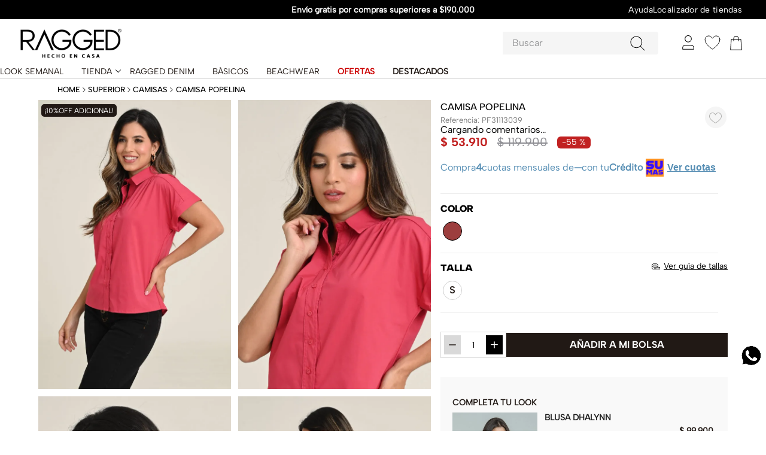

--- FILE ---
content_type: text/html; charset=utf-8
request_url: https://www.google.com/recaptcha/enterprise/anchor?ar=1&k=6LdV7CIpAAAAAPUrHXWlFArQ5hSiNQJk6Ja-vcYM&co=aHR0cHM6Ly93d3cucmFnZ2VkLmNvbS5jbzo0NDM.&hl=es-419&v=PoyoqOPhxBO7pBk68S4YbpHZ&size=invisible&anchor-ms=20000&execute-ms=30000&cb=l9cy96pj8r0w
body_size: 48849
content:
<!DOCTYPE HTML><html dir="ltr" lang="es-419"><head><meta http-equiv="Content-Type" content="text/html; charset=UTF-8">
<meta http-equiv="X-UA-Compatible" content="IE=edge">
<title>reCAPTCHA</title>
<style type="text/css">
/* cyrillic-ext */
@font-face {
  font-family: 'Roboto';
  font-style: normal;
  font-weight: 400;
  font-stretch: 100%;
  src: url(//fonts.gstatic.com/s/roboto/v48/KFO7CnqEu92Fr1ME7kSn66aGLdTylUAMa3GUBHMdazTgWw.woff2) format('woff2');
  unicode-range: U+0460-052F, U+1C80-1C8A, U+20B4, U+2DE0-2DFF, U+A640-A69F, U+FE2E-FE2F;
}
/* cyrillic */
@font-face {
  font-family: 'Roboto';
  font-style: normal;
  font-weight: 400;
  font-stretch: 100%;
  src: url(//fonts.gstatic.com/s/roboto/v48/KFO7CnqEu92Fr1ME7kSn66aGLdTylUAMa3iUBHMdazTgWw.woff2) format('woff2');
  unicode-range: U+0301, U+0400-045F, U+0490-0491, U+04B0-04B1, U+2116;
}
/* greek-ext */
@font-face {
  font-family: 'Roboto';
  font-style: normal;
  font-weight: 400;
  font-stretch: 100%;
  src: url(//fonts.gstatic.com/s/roboto/v48/KFO7CnqEu92Fr1ME7kSn66aGLdTylUAMa3CUBHMdazTgWw.woff2) format('woff2');
  unicode-range: U+1F00-1FFF;
}
/* greek */
@font-face {
  font-family: 'Roboto';
  font-style: normal;
  font-weight: 400;
  font-stretch: 100%;
  src: url(//fonts.gstatic.com/s/roboto/v48/KFO7CnqEu92Fr1ME7kSn66aGLdTylUAMa3-UBHMdazTgWw.woff2) format('woff2');
  unicode-range: U+0370-0377, U+037A-037F, U+0384-038A, U+038C, U+038E-03A1, U+03A3-03FF;
}
/* math */
@font-face {
  font-family: 'Roboto';
  font-style: normal;
  font-weight: 400;
  font-stretch: 100%;
  src: url(//fonts.gstatic.com/s/roboto/v48/KFO7CnqEu92Fr1ME7kSn66aGLdTylUAMawCUBHMdazTgWw.woff2) format('woff2');
  unicode-range: U+0302-0303, U+0305, U+0307-0308, U+0310, U+0312, U+0315, U+031A, U+0326-0327, U+032C, U+032F-0330, U+0332-0333, U+0338, U+033A, U+0346, U+034D, U+0391-03A1, U+03A3-03A9, U+03B1-03C9, U+03D1, U+03D5-03D6, U+03F0-03F1, U+03F4-03F5, U+2016-2017, U+2034-2038, U+203C, U+2040, U+2043, U+2047, U+2050, U+2057, U+205F, U+2070-2071, U+2074-208E, U+2090-209C, U+20D0-20DC, U+20E1, U+20E5-20EF, U+2100-2112, U+2114-2115, U+2117-2121, U+2123-214F, U+2190, U+2192, U+2194-21AE, U+21B0-21E5, U+21F1-21F2, U+21F4-2211, U+2213-2214, U+2216-22FF, U+2308-230B, U+2310, U+2319, U+231C-2321, U+2336-237A, U+237C, U+2395, U+239B-23B7, U+23D0, U+23DC-23E1, U+2474-2475, U+25AF, U+25B3, U+25B7, U+25BD, U+25C1, U+25CA, U+25CC, U+25FB, U+266D-266F, U+27C0-27FF, U+2900-2AFF, U+2B0E-2B11, U+2B30-2B4C, U+2BFE, U+3030, U+FF5B, U+FF5D, U+1D400-1D7FF, U+1EE00-1EEFF;
}
/* symbols */
@font-face {
  font-family: 'Roboto';
  font-style: normal;
  font-weight: 400;
  font-stretch: 100%;
  src: url(//fonts.gstatic.com/s/roboto/v48/KFO7CnqEu92Fr1ME7kSn66aGLdTylUAMaxKUBHMdazTgWw.woff2) format('woff2');
  unicode-range: U+0001-000C, U+000E-001F, U+007F-009F, U+20DD-20E0, U+20E2-20E4, U+2150-218F, U+2190, U+2192, U+2194-2199, U+21AF, U+21E6-21F0, U+21F3, U+2218-2219, U+2299, U+22C4-22C6, U+2300-243F, U+2440-244A, U+2460-24FF, U+25A0-27BF, U+2800-28FF, U+2921-2922, U+2981, U+29BF, U+29EB, U+2B00-2BFF, U+4DC0-4DFF, U+FFF9-FFFB, U+10140-1018E, U+10190-1019C, U+101A0, U+101D0-101FD, U+102E0-102FB, U+10E60-10E7E, U+1D2C0-1D2D3, U+1D2E0-1D37F, U+1F000-1F0FF, U+1F100-1F1AD, U+1F1E6-1F1FF, U+1F30D-1F30F, U+1F315, U+1F31C, U+1F31E, U+1F320-1F32C, U+1F336, U+1F378, U+1F37D, U+1F382, U+1F393-1F39F, U+1F3A7-1F3A8, U+1F3AC-1F3AF, U+1F3C2, U+1F3C4-1F3C6, U+1F3CA-1F3CE, U+1F3D4-1F3E0, U+1F3ED, U+1F3F1-1F3F3, U+1F3F5-1F3F7, U+1F408, U+1F415, U+1F41F, U+1F426, U+1F43F, U+1F441-1F442, U+1F444, U+1F446-1F449, U+1F44C-1F44E, U+1F453, U+1F46A, U+1F47D, U+1F4A3, U+1F4B0, U+1F4B3, U+1F4B9, U+1F4BB, U+1F4BF, U+1F4C8-1F4CB, U+1F4D6, U+1F4DA, U+1F4DF, U+1F4E3-1F4E6, U+1F4EA-1F4ED, U+1F4F7, U+1F4F9-1F4FB, U+1F4FD-1F4FE, U+1F503, U+1F507-1F50B, U+1F50D, U+1F512-1F513, U+1F53E-1F54A, U+1F54F-1F5FA, U+1F610, U+1F650-1F67F, U+1F687, U+1F68D, U+1F691, U+1F694, U+1F698, U+1F6AD, U+1F6B2, U+1F6B9-1F6BA, U+1F6BC, U+1F6C6-1F6CF, U+1F6D3-1F6D7, U+1F6E0-1F6EA, U+1F6F0-1F6F3, U+1F6F7-1F6FC, U+1F700-1F7FF, U+1F800-1F80B, U+1F810-1F847, U+1F850-1F859, U+1F860-1F887, U+1F890-1F8AD, U+1F8B0-1F8BB, U+1F8C0-1F8C1, U+1F900-1F90B, U+1F93B, U+1F946, U+1F984, U+1F996, U+1F9E9, U+1FA00-1FA6F, U+1FA70-1FA7C, U+1FA80-1FA89, U+1FA8F-1FAC6, U+1FACE-1FADC, U+1FADF-1FAE9, U+1FAF0-1FAF8, U+1FB00-1FBFF;
}
/* vietnamese */
@font-face {
  font-family: 'Roboto';
  font-style: normal;
  font-weight: 400;
  font-stretch: 100%;
  src: url(//fonts.gstatic.com/s/roboto/v48/KFO7CnqEu92Fr1ME7kSn66aGLdTylUAMa3OUBHMdazTgWw.woff2) format('woff2');
  unicode-range: U+0102-0103, U+0110-0111, U+0128-0129, U+0168-0169, U+01A0-01A1, U+01AF-01B0, U+0300-0301, U+0303-0304, U+0308-0309, U+0323, U+0329, U+1EA0-1EF9, U+20AB;
}
/* latin-ext */
@font-face {
  font-family: 'Roboto';
  font-style: normal;
  font-weight: 400;
  font-stretch: 100%;
  src: url(//fonts.gstatic.com/s/roboto/v48/KFO7CnqEu92Fr1ME7kSn66aGLdTylUAMa3KUBHMdazTgWw.woff2) format('woff2');
  unicode-range: U+0100-02BA, U+02BD-02C5, U+02C7-02CC, U+02CE-02D7, U+02DD-02FF, U+0304, U+0308, U+0329, U+1D00-1DBF, U+1E00-1E9F, U+1EF2-1EFF, U+2020, U+20A0-20AB, U+20AD-20C0, U+2113, U+2C60-2C7F, U+A720-A7FF;
}
/* latin */
@font-face {
  font-family: 'Roboto';
  font-style: normal;
  font-weight: 400;
  font-stretch: 100%;
  src: url(//fonts.gstatic.com/s/roboto/v48/KFO7CnqEu92Fr1ME7kSn66aGLdTylUAMa3yUBHMdazQ.woff2) format('woff2');
  unicode-range: U+0000-00FF, U+0131, U+0152-0153, U+02BB-02BC, U+02C6, U+02DA, U+02DC, U+0304, U+0308, U+0329, U+2000-206F, U+20AC, U+2122, U+2191, U+2193, U+2212, U+2215, U+FEFF, U+FFFD;
}
/* cyrillic-ext */
@font-face {
  font-family: 'Roboto';
  font-style: normal;
  font-weight: 500;
  font-stretch: 100%;
  src: url(//fonts.gstatic.com/s/roboto/v48/KFO7CnqEu92Fr1ME7kSn66aGLdTylUAMa3GUBHMdazTgWw.woff2) format('woff2');
  unicode-range: U+0460-052F, U+1C80-1C8A, U+20B4, U+2DE0-2DFF, U+A640-A69F, U+FE2E-FE2F;
}
/* cyrillic */
@font-face {
  font-family: 'Roboto';
  font-style: normal;
  font-weight: 500;
  font-stretch: 100%;
  src: url(//fonts.gstatic.com/s/roboto/v48/KFO7CnqEu92Fr1ME7kSn66aGLdTylUAMa3iUBHMdazTgWw.woff2) format('woff2');
  unicode-range: U+0301, U+0400-045F, U+0490-0491, U+04B0-04B1, U+2116;
}
/* greek-ext */
@font-face {
  font-family: 'Roboto';
  font-style: normal;
  font-weight: 500;
  font-stretch: 100%;
  src: url(//fonts.gstatic.com/s/roboto/v48/KFO7CnqEu92Fr1ME7kSn66aGLdTylUAMa3CUBHMdazTgWw.woff2) format('woff2');
  unicode-range: U+1F00-1FFF;
}
/* greek */
@font-face {
  font-family: 'Roboto';
  font-style: normal;
  font-weight: 500;
  font-stretch: 100%;
  src: url(//fonts.gstatic.com/s/roboto/v48/KFO7CnqEu92Fr1ME7kSn66aGLdTylUAMa3-UBHMdazTgWw.woff2) format('woff2');
  unicode-range: U+0370-0377, U+037A-037F, U+0384-038A, U+038C, U+038E-03A1, U+03A3-03FF;
}
/* math */
@font-face {
  font-family: 'Roboto';
  font-style: normal;
  font-weight: 500;
  font-stretch: 100%;
  src: url(//fonts.gstatic.com/s/roboto/v48/KFO7CnqEu92Fr1ME7kSn66aGLdTylUAMawCUBHMdazTgWw.woff2) format('woff2');
  unicode-range: U+0302-0303, U+0305, U+0307-0308, U+0310, U+0312, U+0315, U+031A, U+0326-0327, U+032C, U+032F-0330, U+0332-0333, U+0338, U+033A, U+0346, U+034D, U+0391-03A1, U+03A3-03A9, U+03B1-03C9, U+03D1, U+03D5-03D6, U+03F0-03F1, U+03F4-03F5, U+2016-2017, U+2034-2038, U+203C, U+2040, U+2043, U+2047, U+2050, U+2057, U+205F, U+2070-2071, U+2074-208E, U+2090-209C, U+20D0-20DC, U+20E1, U+20E5-20EF, U+2100-2112, U+2114-2115, U+2117-2121, U+2123-214F, U+2190, U+2192, U+2194-21AE, U+21B0-21E5, U+21F1-21F2, U+21F4-2211, U+2213-2214, U+2216-22FF, U+2308-230B, U+2310, U+2319, U+231C-2321, U+2336-237A, U+237C, U+2395, U+239B-23B7, U+23D0, U+23DC-23E1, U+2474-2475, U+25AF, U+25B3, U+25B7, U+25BD, U+25C1, U+25CA, U+25CC, U+25FB, U+266D-266F, U+27C0-27FF, U+2900-2AFF, U+2B0E-2B11, U+2B30-2B4C, U+2BFE, U+3030, U+FF5B, U+FF5D, U+1D400-1D7FF, U+1EE00-1EEFF;
}
/* symbols */
@font-face {
  font-family: 'Roboto';
  font-style: normal;
  font-weight: 500;
  font-stretch: 100%;
  src: url(//fonts.gstatic.com/s/roboto/v48/KFO7CnqEu92Fr1ME7kSn66aGLdTylUAMaxKUBHMdazTgWw.woff2) format('woff2');
  unicode-range: U+0001-000C, U+000E-001F, U+007F-009F, U+20DD-20E0, U+20E2-20E4, U+2150-218F, U+2190, U+2192, U+2194-2199, U+21AF, U+21E6-21F0, U+21F3, U+2218-2219, U+2299, U+22C4-22C6, U+2300-243F, U+2440-244A, U+2460-24FF, U+25A0-27BF, U+2800-28FF, U+2921-2922, U+2981, U+29BF, U+29EB, U+2B00-2BFF, U+4DC0-4DFF, U+FFF9-FFFB, U+10140-1018E, U+10190-1019C, U+101A0, U+101D0-101FD, U+102E0-102FB, U+10E60-10E7E, U+1D2C0-1D2D3, U+1D2E0-1D37F, U+1F000-1F0FF, U+1F100-1F1AD, U+1F1E6-1F1FF, U+1F30D-1F30F, U+1F315, U+1F31C, U+1F31E, U+1F320-1F32C, U+1F336, U+1F378, U+1F37D, U+1F382, U+1F393-1F39F, U+1F3A7-1F3A8, U+1F3AC-1F3AF, U+1F3C2, U+1F3C4-1F3C6, U+1F3CA-1F3CE, U+1F3D4-1F3E0, U+1F3ED, U+1F3F1-1F3F3, U+1F3F5-1F3F7, U+1F408, U+1F415, U+1F41F, U+1F426, U+1F43F, U+1F441-1F442, U+1F444, U+1F446-1F449, U+1F44C-1F44E, U+1F453, U+1F46A, U+1F47D, U+1F4A3, U+1F4B0, U+1F4B3, U+1F4B9, U+1F4BB, U+1F4BF, U+1F4C8-1F4CB, U+1F4D6, U+1F4DA, U+1F4DF, U+1F4E3-1F4E6, U+1F4EA-1F4ED, U+1F4F7, U+1F4F9-1F4FB, U+1F4FD-1F4FE, U+1F503, U+1F507-1F50B, U+1F50D, U+1F512-1F513, U+1F53E-1F54A, U+1F54F-1F5FA, U+1F610, U+1F650-1F67F, U+1F687, U+1F68D, U+1F691, U+1F694, U+1F698, U+1F6AD, U+1F6B2, U+1F6B9-1F6BA, U+1F6BC, U+1F6C6-1F6CF, U+1F6D3-1F6D7, U+1F6E0-1F6EA, U+1F6F0-1F6F3, U+1F6F7-1F6FC, U+1F700-1F7FF, U+1F800-1F80B, U+1F810-1F847, U+1F850-1F859, U+1F860-1F887, U+1F890-1F8AD, U+1F8B0-1F8BB, U+1F8C0-1F8C1, U+1F900-1F90B, U+1F93B, U+1F946, U+1F984, U+1F996, U+1F9E9, U+1FA00-1FA6F, U+1FA70-1FA7C, U+1FA80-1FA89, U+1FA8F-1FAC6, U+1FACE-1FADC, U+1FADF-1FAE9, U+1FAF0-1FAF8, U+1FB00-1FBFF;
}
/* vietnamese */
@font-face {
  font-family: 'Roboto';
  font-style: normal;
  font-weight: 500;
  font-stretch: 100%;
  src: url(//fonts.gstatic.com/s/roboto/v48/KFO7CnqEu92Fr1ME7kSn66aGLdTylUAMa3OUBHMdazTgWw.woff2) format('woff2');
  unicode-range: U+0102-0103, U+0110-0111, U+0128-0129, U+0168-0169, U+01A0-01A1, U+01AF-01B0, U+0300-0301, U+0303-0304, U+0308-0309, U+0323, U+0329, U+1EA0-1EF9, U+20AB;
}
/* latin-ext */
@font-face {
  font-family: 'Roboto';
  font-style: normal;
  font-weight: 500;
  font-stretch: 100%;
  src: url(//fonts.gstatic.com/s/roboto/v48/KFO7CnqEu92Fr1ME7kSn66aGLdTylUAMa3KUBHMdazTgWw.woff2) format('woff2');
  unicode-range: U+0100-02BA, U+02BD-02C5, U+02C7-02CC, U+02CE-02D7, U+02DD-02FF, U+0304, U+0308, U+0329, U+1D00-1DBF, U+1E00-1E9F, U+1EF2-1EFF, U+2020, U+20A0-20AB, U+20AD-20C0, U+2113, U+2C60-2C7F, U+A720-A7FF;
}
/* latin */
@font-face {
  font-family: 'Roboto';
  font-style: normal;
  font-weight: 500;
  font-stretch: 100%;
  src: url(//fonts.gstatic.com/s/roboto/v48/KFO7CnqEu92Fr1ME7kSn66aGLdTylUAMa3yUBHMdazQ.woff2) format('woff2');
  unicode-range: U+0000-00FF, U+0131, U+0152-0153, U+02BB-02BC, U+02C6, U+02DA, U+02DC, U+0304, U+0308, U+0329, U+2000-206F, U+20AC, U+2122, U+2191, U+2193, U+2212, U+2215, U+FEFF, U+FFFD;
}
/* cyrillic-ext */
@font-face {
  font-family: 'Roboto';
  font-style: normal;
  font-weight: 900;
  font-stretch: 100%;
  src: url(//fonts.gstatic.com/s/roboto/v48/KFO7CnqEu92Fr1ME7kSn66aGLdTylUAMa3GUBHMdazTgWw.woff2) format('woff2');
  unicode-range: U+0460-052F, U+1C80-1C8A, U+20B4, U+2DE0-2DFF, U+A640-A69F, U+FE2E-FE2F;
}
/* cyrillic */
@font-face {
  font-family: 'Roboto';
  font-style: normal;
  font-weight: 900;
  font-stretch: 100%;
  src: url(//fonts.gstatic.com/s/roboto/v48/KFO7CnqEu92Fr1ME7kSn66aGLdTylUAMa3iUBHMdazTgWw.woff2) format('woff2');
  unicode-range: U+0301, U+0400-045F, U+0490-0491, U+04B0-04B1, U+2116;
}
/* greek-ext */
@font-face {
  font-family: 'Roboto';
  font-style: normal;
  font-weight: 900;
  font-stretch: 100%;
  src: url(//fonts.gstatic.com/s/roboto/v48/KFO7CnqEu92Fr1ME7kSn66aGLdTylUAMa3CUBHMdazTgWw.woff2) format('woff2');
  unicode-range: U+1F00-1FFF;
}
/* greek */
@font-face {
  font-family: 'Roboto';
  font-style: normal;
  font-weight: 900;
  font-stretch: 100%;
  src: url(//fonts.gstatic.com/s/roboto/v48/KFO7CnqEu92Fr1ME7kSn66aGLdTylUAMa3-UBHMdazTgWw.woff2) format('woff2');
  unicode-range: U+0370-0377, U+037A-037F, U+0384-038A, U+038C, U+038E-03A1, U+03A3-03FF;
}
/* math */
@font-face {
  font-family: 'Roboto';
  font-style: normal;
  font-weight: 900;
  font-stretch: 100%;
  src: url(//fonts.gstatic.com/s/roboto/v48/KFO7CnqEu92Fr1ME7kSn66aGLdTylUAMawCUBHMdazTgWw.woff2) format('woff2');
  unicode-range: U+0302-0303, U+0305, U+0307-0308, U+0310, U+0312, U+0315, U+031A, U+0326-0327, U+032C, U+032F-0330, U+0332-0333, U+0338, U+033A, U+0346, U+034D, U+0391-03A1, U+03A3-03A9, U+03B1-03C9, U+03D1, U+03D5-03D6, U+03F0-03F1, U+03F4-03F5, U+2016-2017, U+2034-2038, U+203C, U+2040, U+2043, U+2047, U+2050, U+2057, U+205F, U+2070-2071, U+2074-208E, U+2090-209C, U+20D0-20DC, U+20E1, U+20E5-20EF, U+2100-2112, U+2114-2115, U+2117-2121, U+2123-214F, U+2190, U+2192, U+2194-21AE, U+21B0-21E5, U+21F1-21F2, U+21F4-2211, U+2213-2214, U+2216-22FF, U+2308-230B, U+2310, U+2319, U+231C-2321, U+2336-237A, U+237C, U+2395, U+239B-23B7, U+23D0, U+23DC-23E1, U+2474-2475, U+25AF, U+25B3, U+25B7, U+25BD, U+25C1, U+25CA, U+25CC, U+25FB, U+266D-266F, U+27C0-27FF, U+2900-2AFF, U+2B0E-2B11, U+2B30-2B4C, U+2BFE, U+3030, U+FF5B, U+FF5D, U+1D400-1D7FF, U+1EE00-1EEFF;
}
/* symbols */
@font-face {
  font-family: 'Roboto';
  font-style: normal;
  font-weight: 900;
  font-stretch: 100%;
  src: url(//fonts.gstatic.com/s/roboto/v48/KFO7CnqEu92Fr1ME7kSn66aGLdTylUAMaxKUBHMdazTgWw.woff2) format('woff2');
  unicode-range: U+0001-000C, U+000E-001F, U+007F-009F, U+20DD-20E0, U+20E2-20E4, U+2150-218F, U+2190, U+2192, U+2194-2199, U+21AF, U+21E6-21F0, U+21F3, U+2218-2219, U+2299, U+22C4-22C6, U+2300-243F, U+2440-244A, U+2460-24FF, U+25A0-27BF, U+2800-28FF, U+2921-2922, U+2981, U+29BF, U+29EB, U+2B00-2BFF, U+4DC0-4DFF, U+FFF9-FFFB, U+10140-1018E, U+10190-1019C, U+101A0, U+101D0-101FD, U+102E0-102FB, U+10E60-10E7E, U+1D2C0-1D2D3, U+1D2E0-1D37F, U+1F000-1F0FF, U+1F100-1F1AD, U+1F1E6-1F1FF, U+1F30D-1F30F, U+1F315, U+1F31C, U+1F31E, U+1F320-1F32C, U+1F336, U+1F378, U+1F37D, U+1F382, U+1F393-1F39F, U+1F3A7-1F3A8, U+1F3AC-1F3AF, U+1F3C2, U+1F3C4-1F3C6, U+1F3CA-1F3CE, U+1F3D4-1F3E0, U+1F3ED, U+1F3F1-1F3F3, U+1F3F5-1F3F7, U+1F408, U+1F415, U+1F41F, U+1F426, U+1F43F, U+1F441-1F442, U+1F444, U+1F446-1F449, U+1F44C-1F44E, U+1F453, U+1F46A, U+1F47D, U+1F4A3, U+1F4B0, U+1F4B3, U+1F4B9, U+1F4BB, U+1F4BF, U+1F4C8-1F4CB, U+1F4D6, U+1F4DA, U+1F4DF, U+1F4E3-1F4E6, U+1F4EA-1F4ED, U+1F4F7, U+1F4F9-1F4FB, U+1F4FD-1F4FE, U+1F503, U+1F507-1F50B, U+1F50D, U+1F512-1F513, U+1F53E-1F54A, U+1F54F-1F5FA, U+1F610, U+1F650-1F67F, U+1F687, U+1F68D, U+1F691, U+1F694, U+1F698, U+1F6AD, U+1F6B2, U+1F6B9-1F6BA, U+1F6BC, U+1F6C6-1F6CF, U+1F6D3-1F6D7, U+1F6E0-1F6EA, U+1F6F0-1F6F3, U+1F6F7-1F6FC, U+1F700-1F7FF, U+1F800-1F80B, U+1F810-1F847, U+1F850-1F859, U+1F860-1F887, U+1F890-1F8AD, U+1F8B0-1F8BB, U+1F8C0-1F8C1, U+1F900-1F90B, U+1F93B, U+1F946, U+1F984, U+1F996, U+1F9E9, U+1FA00-1FA6F, U+1FA70-1FA7C, U+1FA80-1FA89, U+1FA8F-1FAC6, U+1FACE-1FADC, U+1FADF-1FAE9, U+1FAF0-1FAF8, U+1FB00-1FBFF;
}
/* vietnamese */
@font-face {
  font-family: 'Roboto';
  font-style: normal;
  font-weight: 900;
  font-stretch: 100%;
  src: url(//fonts.gstatic.com/s/roboto/v48/KFO7CnqEu92Fr1ME7kSn66aGLdTylUAMa3OUBHMdazTgWw.woff2) format('woff2');
  unicode-range: U+0102-0103, U+0110-0111, U+0128-0129, U+0168-0169, U+01A0-01A1, U+01AF-01B0, U+0300-0301, U+0303-0304, U+0308-0309, U+0323, U+0329, U+1EA0-1EF9, U+20AB;
}
/* latin-ext */
@font-face {
  font-family: 'Roboto';
  font-style: normal;
  font-weight: 900;
  font-stretch: 100%;
  src: url(//fonts.gstatic.com/s/roboto/v48/KFO7CnqEu92Fr1ME7kSn66aGLdTylUAMa3KUBHMdazTgWw.woff2) format('woff2');
  unicode-range: U+0100-02BA, U+02BD-02C5, U+02C7-02CC, U+02CE-02D7, U+02DD-02FF, U+0304, U+0308, U+0329, U+1D00-1DBF, U+1E00-1E9F, U+1EF2-1EFF, U+2020, U+20A0-20AB, U+20AD-20C0, U+2113, U+2C60-2C7F, U+A720-A7FF;
}
/* latin */
@font-face {
  font-family: 'Roboto';
  font-style: normal;
  font-weight: 900;
  font-stretch: 100%;
  src: url(//fonts.gstatic.com/s/roboto/v48/KFO7CnqEu92Fr1ME7kSn66aGLdTylUAMa3yUBHMdazQ.woff2) format('woff2');
  unicode-range: U+0000-00FF, U+0131, U+0152-0153, U+02BB-02BC, U+02C6, U+02DA, U+02DC, U+0304, U+0308, U+0329, U+2000-206F, U+20AC, U+2122, U+2191, U+2193, U+2212, U+2215, U+FEFF, U+FFFD;
}

</style>
<link rel="stylesheet" type="text/css" href="https://www.gstatic.com/recaptcha/releases/PoyoqOPhxBO7pBk68S4YbpHZ/styles__ltr.css">
<script nonce="owgkc4DwlF270E1SXKYsjQ" type="text/javascript">window['__recaptcha_api'] = 'https://www.google.com/recaptcha/enterprise/';</script>
<script type="text/javascript" src="https://www.gstatic.com/recaptcha/releases/PoyoqOPhxBO7pBk68S4YbpHZ/recaptcha__es_419.js" nonce="owgkc4DwlF270E1SXKYsjQ">
      
    </script></head>
<body><div id="rc-anchor-alert" class="rc-anchor-alert"></div>
<input type="hidden" id="recaptcha-token" value="[base64]">
<script type="text/javascript" nonce="owgkc4DwlF270E1SXKYsjQ">
      recaptcha.anchor.Main.init("[\x22ainput\x22,[\x22bgdata\x22,\x22\x22,\[base64]/[base64]/MjU1Ong/[base64]/[base64]/[base64]/[base64]/[base64]/[base64]/[base64]/[base64]/[base64]/[base64]/[base64]/[base64]/[base64]/[base64]/[base64]\\u003d\x22,\[base64]\x22,\x22TxNPNcKLwqDDqGgWaHA/wpc8OmbDiXHCnCljQ8O6w7Mgw4PCuH3DjFrCpzXDmkrCjCfDjsKXScKcWCAAw4A9CShpw4ARw74BB8KfLgElV0U1CSUXwr7ComrDjwrCpcOcw6EvwoEMw6zDisK+w61sRMOFwrvDu8OEOA7CnmbDkcKlwqA8wpIkw4Q/LWTCtWBYw40OfyTCmMOpEsOKcnnCum8YIMOawr8RdW85J8ODw4bCkg8vwobDtsKsw4vDjMOHJxtWXcKSwrzCssO9dD/[base64]/DrTrDuio5GMKYB8O1XD3DgcKLGUwbw4zCgxTCjmkvwpXDvMKcw7cgwq3CuMO1A8KKNMKkEsOGwrMnOz7CqXxtYg7Cj8OGahEhP8KDwoshwpklQcOMw4pXw71rwrhTVcOAO8K8w7NeVTZuw6FtwoHCucOCYcOjZSzCpMOUw5daw6/[base64]/Cq2UyFXzDu8K2OcOgSy/DrEV6KcKVwrNsMgnCjyxLw5pzw6DCncO5wphpXWzCpiXCvSg6w4fDkj0awq/Dm19hwo/[base64]/Dv8KiwphqwpwTwrjCohPCu8ORVsKLwpNoexk8FsO8wpBRwp/CgcOVwrdHM8KfGsO5bkLDhsKgw5nDtDLCl8OIVsOkesOzIWVHVjQ3wp5ow49Gw5HDszTCvgR1D8OqNxPDm0c/bcOWw5XDi21EwpHCpSF4S1LClH7DozcLw797PsObRwpew7EZAEpiwovCjRLDpsOcw4dPAMOzOsOzKsKgw58/DcKsw6HDpsOjTMK4w4HCtcOdNm7DpcKow7YlKTPCnBfDqRgcFsOKamMJw63CkFrCvcOWOU7CpXpXw4FUwpvCpMOewqbCh8Kjej3CmmfCk8K4w4LCtMOLTMO2w4owwo/[base64]/DslrCpcO+C2rDlw5gPVpYw4vCtF/DvhTDuQU9XmHCuz/[base64]/[base64]/DnAAKwp9ow7I7GlfDrVHCksKdPMKOw4vDn8KdwrfDo8OCKjXCsMKzCRrCu8O0wrVkwqLDkMO5wr5+UcOjwq9lwpsKwr/[base64]/wpt/Lx5sw4BiQUPDpMKLTy/DvjAxUcOrw6nCoMO1w53Cu8O/w6M2w4nDicK9wpNVw4jDk8OGwqjCgMOFZDsSw4DDkcOfw4jDhCMMIgBgw43DmsOTG3/CtmzDv8O4F0DCosObesOGwqXDv8KMwpvCnMKVwrB6w4M6wqFVw4LDtmPDiWDDsHLDvMKnw53DrwR/wrBlT8KFJcK0OcKlwp7Cv8KNZMK4wqNba21mDcK4KsKIw5wbwr8FX8KAwrkbXgBww7tFUMKLwo0Qw5DCtnElSUTCp8Okwq7CusO3DjHCgMOLwoY7wqQGwrpuI8K8S05DOMOqbsK3GMOwFUnCgGsJw6XDp3Y3w69GwrA/[base64]/DgnB4w4jChsKWwq/Dr8OcwrDCnE7DqDtFw43CvRfCvMKoEkgDw4vDjMKwOmTCncKCw4IEJ2vDvyrCrsO7w7HDiC8nw7DCsj7DucOHw6gmwqYew7/Dnhs6MsKGw5jCikY8FcOYN8KwJxLCm8KjSSvDk8KWw600wowRPALDm8O+wq04asOiwqAmVsOGSsOxbsORICl/w5obwpxfw4TDh3jCqyjCvMOHwo7CqMK+OsOVw5bCuBDDpMONb8OZFmFpEmY4GMKEwo/CqAcew6PCqFrCtE3CqBxwwqXDgcKgw7FyFFo7w6jCtkzDlsKTCmkcw4gVTcKxw7oswqxZw5TDunLDk2t6w6Vgwoo9w4zCnMODw7TDjMOdw6wnKMKfw6jCiC7DgsOsSF3CpFLCjMOgHQjCkMKnYn/CgcOzwogsDSQFw7PDlUQ3TsOLCsKBwo/CpznDisKLAsO/[base64]/CuMO6wokCO8KbFcOgwpsZw6AbD0QyTjHCi8KZw5HDli/CtE7DrmfDu2oaflFEaATCtcK2ZV0/wrXCmMK5wqRVesO0wop5cSvCimsHw7vCvMOVw5LDjFMbYxnCgl0hwqwRG8OmwpvCgQnDi8ORw7Mnwp0Pw61Dw5IdwrnDksOkw6fCrMOsCsK/w4Vlw4vCuAYiUcOhRMKhw63DsMKvwqXDuMKTQMK/w4vConkXwpU8wrB9d0zDqGbDmEY/RmpVw7cEH8KkAMKCw6kVF8KfLcKIVFsowq3CjcK/w7nDkEvDlBHDkC4Fw61VwoBOwq7ClBlhwpzCggocCcKHw6J1wpbCpcKEw4EywpZ+PMKtWEHCmm9TDMKbIjt4wqfCoMOlRsORMX8Pw4FZfsKKIcK5w7Z1w5LCg8O0cXIyw4c2w7rCoiPCv8OUcsO9XxvDqsO/w4B+w6gcw4nDtFvDm0RYw7M1DQzDtRcAQ8OGwpnDmXghw7fCtsO7Z14Kw4nDo8O9w5nDmMOmSAJ6wrolwqvCjzQcTjXDn0DDp8KVwpfDrz1RH8OeHsKTwr/CkH7CpGHDusK3Ck1Ywq9IKzDDtcKQU8K+w7nDvRDDpcKDw6QIHFRGw6TDnsKlwo0DwobDjE/DmgHDoW8Pw4/DvsKGw5zDqsKdw7HCpytSw4oyZcKTdGrCp2fDhUoawqA5J3gaCcKywpNQC1UZan3CrhrCp8KpOcKfTFDChxYIw7sew4HCtklxw7wRQjjCn8KCwr1xw6rCuMOrYl8twqnDrMKCw6tZKcOlw4dRw57Dv8OJw6sNw7Jvw7TDmMO/cgvDjDHCu8OKOlpMwrl3Li7DnMKUMsOjw6Njw4xlw4/DqMKfw7NkwrHCvMOew4/CpVF2YSDCr8K5w6TDomlgw7h1w6TDikF0w6jCnVTDj8Okw7VHw57CqcOdw6IVI8OPI8O6w5PDhMOowrU2U1QywotewqHCkXnCkWVQHgpODC/CucKNfsOmwqFZA8OhbcK2dSxEQ8OyAxslwrg/w50CQsOqCcOQwqDDuF7CpTBZAsKkwqDDoiUuQsK3EsOOfFM6w5HDu8KGSWvDk8OewpExXyzDjcOjw5BjaMKJTyXDgXp1wqx+wr/Dt8OCQcOXwpTCqsKpwpHCvXRWw6TDlMKrMRTDiMOIw79aDsKfUhsmOcKOeMOWw4LDqHohHcOETMOpw5rChjHCmMOLVMOhCS/CucKiKMK0w6Y/ZnsQUcK/ZMKEw6jCscOwwrUyKMO2R8OMw7kWwr3DrcONQ1XDly0QwrBDMWFJw77DngrCv8OvQgFNwpMzSXPDu8Kqw7/CjcOPwrPCscKbwoLDixUTwrrCtVPCssO2wokeZFHDn8OHwr7CosKWwqRJwqfCthMkcj/DmxvCiHsMSCPDjgodwqHCjiwXQMOOEl8RecKdwqfClsOBw6vDoB8xRMKfGMK2M8O6wocvKsODPcK5wqLCiF/ChsOWwqxywpvCqjM7J33ClcO/wr9hPkkCw4dzw5EGVMKxw7TCoGEOw54CKRDDmsKsw7dTw7fChcKfB8KDeCxjEBMjYMO2wonDlMK6bxQ6wrwUw57DqMO1w5oNw63Dqgkgw5bDsx3CslDCq8KAwp8XwqXCk8Onw6wAw6/DncKaw6/DicO8EMOGcmXCrkIVwp3DhsKYw4t+wq3CmsO2w7I7OTHDksO3w48nw7J6wobCmB1Pw7s8wr/Dk0xZw4VdKmXDhMOXw6c0Ai8owoPCucKnHnpQb8Kcw79dwpFESwwGYMOlwoNaO1BlGzoZwrxcW8O/w6JUw4M5w5zCu8KAwpp2MsKkd23DrMOGw4DCt8KDw7p4BcOtbsOKw4rCmgQwBsKPw6nDr8KAwptewp/DmyAnSMKheFQIFsOFw6IKHcOgBMOJD0PDv1VwJcKQegjDgcOSK3PCs8K6w7PDpsOXJ8Okwr/ClGHCnsO+wqbDlD3CkBHCmMO4B8OEw4wjZEhxwrAPUChew5/[base64]/HnfDkMKPw7zDscOcw4bCjcOUw5FcFMKyw5TDt8OMVDPChcKKZMOCw4RBwrzCosKkwqZbCMO/ZcKJwrIRw6bCpsK/OWPDsMKbw4HCp18Qwo5bY8K/wqViTTHCncKcIhsaw6/DhFc9woTDklzDig7DiBrDrSFWwq7CuMKgwq/[base64]/Dj8K0LMO+woQjw5vDq8OWwprChD9sMsKuXcOdPx/DpH7Cv8OPwqTCvcK4wrHDisOgFXFfw6pYeTEqZsOtZirCucK/[base64]/CmSzDkyFNw61ad2XCmgvCtsO/w68jI1gHwpDClsKxw7rDs8KLHAouw7wnwrlsEDl5RcKIbxjDr8OLw4nCksKqwqfDocOcwpnCkDPCq8OMGhrCojgMNUdbw77DiMOaJMKkAcKvM1LDrcKNw4xQG8KLDF5eTsKYQcKjTirCi0zDkMOYw4/DocKpUMOGwq7DjsK3w77DtWcbw5oBw5Q+Plw2WUBhwp3DjnLCtCLCnFzDohTCsjrDiC/CrsOYw5AmchXCn2A+JMOGwoZEwr/[base64]/Dt8KQwo5re8KrY8KLf8KXEFTDscKAXjtAWSE8w6Q7wpnDmMOMwoQ7w6TCty53w63ChcKaw5XDgcOiwrLDhMKdBcK5ScK9VUtjYcKABcOHCMKqw4tywotfSnwOW8K6wosqd8OgwrnDt8Okw7sHD2/CuMOMU8OUwqzDrXzDgTUJwrMfwrt2wpYgKsOSHMKzw7ohW0HDgl/CnlnDh8OPfj88aTISw7XDqmNFIcKcwocEwrYCwrPDk0HDtsOXc8KKWMOWe8Omwo0FwqgNbEIcKxljwr0RwqM6w4MdNxfDocOsLMO+w45Gw5bCp8Krw6nDqWlgwonDnsKmGMO0w5LCk8KhEijDiFLDr8O9wprDuMOPPsONGz/CncKbwqzDpA7CmsO3ODDCv8KSc14Lw7Azw7LDj2nDt3TDssK5w6kCIXLDsFDDlcKBMMOfX8OnS8KAZHHDhCFfw4NGScO6NiRNYjJPwrTCjMK7IzbDssOGwrrCj8OvZUhheRnDo8OxZMO6VT5YC01fwr/CrCx2w6bDhsOFHxQYw53CtMOpwoxjw5cLw6PCm0FPw4o7Eyhiw7zDo8ODwqXCi3zDhzd/dMKxYsOXw5PDjcK2w50+LFZ/fl8ISsOHasKHMcONE3fChMKQfsOiJsKDwrvDmhzCgQYMYEQ4worDssOSMAnCg8K+JmHCtcKhfj7DmxLCgX7DtgDCnMK7w4Ahw6/[base64]/CscO4aW/Cu2tAwqXDvAwCw5U3DcO/fsKddVonw6AqTMOCwq/DqcKpMcO9ecK8wollR3/CuMKmIcK9csKiHWYMwo8bw60ra8Kkwo3DqMOXw7l5CMKONhFaw4dIw5DChk3Cr8KuwodpwqzDrMK2LcKhGsKPbxINw75VL3fDmsKVHVERw7nCvMKoSsO+PwzCgV/Cjx4xYMKGT8ODT8OMBMO7ccKSJ8Kuw7rDkTHDilHChcK8J1vDvkDDoMKKIsKtwpXCgcOww5dMw4rCplskF3/CpMKywojCggTClsKCw4wUBMOsU8O0ZsKCwqZZw7nDtzbDvXjCti7Cnh3Dj0jDi8O1wrJiwqXClMOMwqVQwrdJwqMUwpsLw73DrMKKcRbDgD/[base64]/[base64]/DmmxpGcORwrXCr0t3K8KYwpsVdcOHBibDo8KbAsKmE8OBSirDvcOJEcOoQl8qTULDp8K4JMK1wqhxPEhpw7oDQMO4w7rDq8OrBsKAwqlacVbDolHCkV5dM8KUccOTw5TDjgjDqcKSMcOuLVHChsO3AW4vfQ/CrC/CscOSw4PDtQbDv0Jtw7BeYz4JCUd0WcOowrTDtjfCtiTCsMO+w4UvwqZfwokZIcKHYcOuw4JhWGIbQArCp2QfY8KJwr8GwqLDsMO8fsKKw5jCvMOtw5LDj8OsCsKFw7dgWsOmw5rClMOYwrDDqcOUw7Y7CMOec8OLw4TDqcKsw5ZGw4/DqMO1WRIlOANEw4osTzgxw5QGw5EkdHDDmMKLw55ww4txYybCu8OeSFPCsDYYw6/CjMKlYnbDqxUOwrbDo8KKw4zDj8KEwrQNwp5IC0kPDMOFw7bDoUrDi21PRQjDpMOkXMO5wrDDjsK1w4/Cp8KYwpXCmA9Cw55lD8KtTMOjw6fCnWw1w7k/[base64]/[base64]/DiTpRBMOMw4PCscORKRhRZcKxwqJ1worDvUnCj8KGSks8w5k5wpFMTMKfUCQvYcO4ccOFw7zChzN5wrIewo3DhmUVwqQOw6PDrcKZecKSw7/DiAN6w4RMNjYvwrbDjMKRw5rDvsKBdm3DomfCs8KBQwEtOknDiMKdf8OTfAwuFFQuG1/Dg8OLFF9fClhcwr7DoS7DhMKqw4xPw4rCul8mwp1BwpU2e0/DtMO7AcOYwonCoMKuT8O6acOGODpcHxA4PiJHw63CoTfCmgVwBlbCp8K7M0rCrsKePWnChB0MFMKORifDrMKlwoHDnW0/ecK4ZcOMw4c7wpfCt8OOSj48wrTCk8Kzwq8LSD7ClcKiw7Jcw5TCpMOLfsOQSmRXwqjDpsOzw69lw4bCulXDlU8kdcKqwqElN0ofNMKdccOrwo/DrMKnw63CusKww6xzwoDCqMO6KcOmMcOfKD7CnMOuwr9kwoULwqgxaC/[base64]/DsAjCnTPDhxt5w5M2wo7DscOwwr06L0/DlsOuwpXDmhlsw6jDi8KwAcKaw7rDjg7DqsOEwqnCssK3wozDtcOFwqnDr2nDl8O/w41FShkWwp/[base64]/DjRvCjU7Cik5NNMOVwrIRCScxMMKpwrwRw6jCs8KSw6JcwrrDqgEGwrzChDzDocKtwpB0eEPCrinDm1DChzjDncOrwoBTwrDCrUZbDcOnZhXCkwtqOAXCqSvCpcOrw7rDpsOuwp/DuxDCv1wNb8O1wqnClMKncsKdwqBqwpzDi8OGwoxLw45Pw7JjKsO/woJ6dcOawrYUw7BAXsKEw4RBw7nDkGh/[base64]/wo4/TsKGwoY6fApaw79mJVDCljJ6wrN8KcO0w7vCqsKHQWhWwoxbMDPCvxPDnMKKw4USwqVfw4/[base64]/w7XDjVzDgghXFcKdOhfCmSbCjXp5HUDClMOIw7YRw65SCcO4Cy3DmMKxw7/DrcK/WmjDhcOuw4dywq5rGHNMGcOHXzd7wojCjcOXUnYUfWJzL8K+ZsOQTyTChB0ZW8KRJMODVVk2w4DDv8KDY8Owwp9EaG7CuWYtQ3/DjsOtw4zDmHLCtSvDtW/CoMOTJU5wfsK9FjhBwopEwpjCncO8YMKbCsKmeQRuwrnDvioqMcOJw7/ClMKtdcKOw67ClsO/f184dsOWMMOUworCrVTDisO3d07CscOqbizDh8OAFxUwwppmw7shwpjCslbDucOiw4g5ecORD8OYMcKMH8OKQsOAbcKoMcK0wo08woQ+w540w5tHRMK/bF3CmMKwQQQBSTQAA8OHY8KHE8KJwqhVBE7CnnPCqHPDr8Onw4dUbRPDvsKDwoLCusOGwrfCt8OMw6VRUsKEMTwjwrvCrMO2YCXCsXNrRsOsAVPDv8K3wqp/CsKpwoF7w4LDlsOdTAsvw6jCkcK+NGgcw7jDsxrDrWDDocODCsODIQszw4PCoQ7Dnj3DshBIw7MNZ8Ozwp3DoTwQwoZfwpUGZcO3wqMvBTzDlj/DjMKjw45YNsOOw4J4w7B6woFaw7lIwp0Sw4LDl8K5CVvCs1pfw6w6wpHDulHCg05AwqBPwoJdwqwLwqLDhXoBb8KYBsOqwrzCvsK3w6N/woPCpsK2wqfCpSQvw789wrvDnRnCu3LDr1/CpmfCrcOvw7bDg8OVVl1ewq0Hw7rDhFHCiMK/[base64]/DuMOtfCfDtMOawoJGJH1qL8KPdsKMw5vDtMOMwqXClkVeUETCrMKjB8KvwptxXVDCu8KswqvDgRcJYDbDlMKaQ8KbwqzDjjRMwpMfwobChMOeZ8ORw47Ch1/[base64]/CpzfCrMK0wqbDsMKqNx/CtBLCvB9eVmnCiWzCgTzCrsOxSgrCpMKLwrnDiFRpw6Nnw4DCtBTCo8KsFMOGw6zDnMOVw77CrU9QwrnDrlhcwofDtcKFwrLDh2FkwrvDsFPChcKdcMKvwofCjhQ5wql6Y2LCvcKrwog5wpNDcmp6w6HDskQlwo56w4/[base64]/CpFXChlnDh2PDtRHCjsOOwqtBb8KTU2JDOsKPU8K8JTRGeinCjTDCtMOJw7/CrjB2wpotDVwOw4xSwpIFwqHCmEDDk01bw7MwRnPCtcKOw57Dm8OaGFF/e8KtQX8Gw5o1YcKZAsKuW8KAwp0mw4DDncOSwoh/w596VcKRw4fCunzDtglow6DCjsOLOsKxwpd1DknChQTCs8KQL8OdJsK6EwLCvk8hKMKdw7vCtsOIwrFQw5bCtMK8ecONZ0s+HcK4FndgAE3Dh8K/w6wkwqbDrwXDisKAPcKEw6QGAMKbw6bCi8KAZBTDik/Cj8KYY8KKw6HCogTCvgIYBcKKC8KqwoLDtxzDn8KcwqHCjsORwp8ELGTCnsOKPjA4ZcKDwr8Sw6QawpDCvBJswrsmwp/Cjw4tAXNaXHXCkMOOJcKZVwIWwqFNbsONwrg/TsKrwrBpw6/DlmAdQcKEJ0R2PMOgcWrChS3CtMOiaQTDiRkkwpRtXigXw5rDihbCkVFUE0gFw7HDlS1/wrNjwr9Kw7hgfsKVw6LDs1rDg8OQw4XCs8K3w55EAsOGwrYvw7h0woAETcO/LcOtw5HDmsK9w6rCmnnCocOlwoHDoMKyw6dXVWYOwr3CikrDicKKInpnV8OCTBVRw53Dh8Ouw7jDvzdYwr03w6x1wpTDhMKEHmgBwoPDjcOuf8Olw5dcCC/CvMOzOgIfwqheWcK/wrHDq2XCkEfCvcOnA2vDgMKlw6rDnMOeM2/Ct8Osw7sHemjCscK4wphywrnCiRNfYHvCmw7CiMORUybCusKEaXVkOsO5C8KqIMOnwqVaw7DCvxgqJMKtN8KsGcOCMcK6WjTCgEXCp1fDucK/[base64]/[base64]/CqcOywpbCmcO+w4DDqsOCAsKbGcOrw6TCmCrCrsK2w5pXIGAqwofDnMOgKMOPNMKyJcKzwqodPlgUbytub0LDliHDh23Cp8Kpwq3Cp0/Dg8KSbMKOesK3FCULw7AwPFRBwqg0wrbCgcOaw4loR3DDksOLwrfCjGfDh8OrwpRPRcOYwqsqGMOkRWXCpBdiwoZgDGTDgjzCmyrChsO2LcKnLG/CpsODw6vDiW56w4LClcO+wrLDqMO+HcKDGlR1O8O0w70iLXLCvFXCvXfDn8OCIX8WwpZkejIjf8KhwoXClsOYblTCjQ53XAQiYmbCn3AqLRDDmn3DmjFZNm/[base64]/Dg8OyeMO/w73DrGTCkgl/c1jDh8OOw6zDvcOKw5XCscKNwp3DsCXDm0Bgw58Tw7jDicKUw6LCpcOWwqHCoTbDlMKfAlFhVAtQw57DuC/DhcKhc8OkJMOUw5LCjMOMD8Klw53DhlnDhMOHdMK3Fj3DhXlOwo1wwp1iacOqwr/CiA45wq10DxZKwrPCiXbDmcK7B8Kww5zDinkZdnzCmjBTaBXDh2t8wqYHM8OBwqhyQcKuwokJwp8nBsKmI8KQw7/[base64]/TlXDusKyQHxbw7vCvATCnMK9IgvCv8K8Dm9Pw6xTwo4Sw7MKw4JZfMOHB3rDusK1EcODLWZlwpDDigjClsOTw6dYw44cf8Oww68xw59QwqrCp8K2wq81T2Zzw63CkMK2fsKTZwvCkixqwp3Cg8Kww6UfJyhMw7bDicOdchRmwo/DpcKKXcOzw7zDn19lcUnCjsKOLMKUwpzCpy3CqMOdw6HCj8KVbnRHRMKkwoAQwrTCkMKIwovChSrDgcKzw6owb8KDw7N5B8KqwrZ3L8KkEMKtw5xjHMK0IMOfwqTCnWN7w4cfwocJwooYHMOww7pjw6QGw4V2wrfCr8OlwrNbCV/[base64]/Cohtqwq/CoU1fw73CqiYjWAcmaFlWOTIVw6QjS8KZecKDMwDDvH/Cl8Kkw7E2fG7Dgh8/[base64]/DtnIWYAJ/w47ClcOHwp7CjcKoEcKtw6LDlwoSZsKiwq1GwqzCkcKECy3CvcOYw6DCm3E3w7bCilR6woY7JsKhw4stAsOKXcKeM8OOCMKQw53CjzPCo8OzXkgwIXjDksOOT8OLPionBzRQw45ewoo/[base64]/CmkAGwpAQSirCocKDYCIGO8OswrNlw5vDkRzDvsKfwq8ow4XDhsO9w4l5UMO4w5Frw4jDn8KtL0TComnDm8OAwr91CVfChsOhMw3Dm8OJEcOdYyNrJ8KLwqTDi8KcBnjDl8OewpwKRkLDosOyHyDCvMKiTg3Dv8KCwpZkwp/DkBDDiChCwqgtHcO0woVZw7c5CcO3JhUJRlQSaMO0cDsnVsOmw6E3cjjChRzDvT1cDAgvwrbCrcO9dcOCw487AsO7wps3dAvCtkvCk2p2wpBMw7vCuiHCvsOqw7rCnBLDu0zCoTNGf8OTdMOlwoEaQyrDp8KAIsKqwqXCvil1w4HDqsK/VStawrp8UcKow48Ow5jCpQfCo27DrVnDqz8Sw5RpIA7CjErDgcKzw4JXUj3DgsK/cQsDwrvDuMKDw53DtR4RY8KZw7ROw7seGMOPKsOSGcKBwpQJOMOqXsK0a8OUwo/CjsK3YRAQeBhbMRlYwpdgwqzDuMKqY8O8aSvDhsKLQ1s9HMOxCcOXw7vCpMKpNQVWw4zDrVLDuzTDv8OowqzDsEZdw7sEdhjDgEbCmsKVwqBccyQmDDXDvXXCm1/CrsKDYMKAwqrCrwp/woXCt8KKFMK3EsO3woRgM8O2HUAlGcO0wqduJQlmA8OBw71XKmRHw5jDp0Idw6LDmsKqD8OJZX/[base64]/CtiXDpU/CrcK5TMKbNQcmUk/DhR/DtcK+P19oSB5XEWTChBNZaVEqw7vCvsKAPMKyXRcbw4zDlWbDhSjCmMOkw6bCtyx3SsO2wp4hbsK/[base64]/DiMO5woQMw5TDncKjw4kxw5DCqmbDnlFsOjsHw4s8wrXDhyjCsjrCoD1/TXc1P8KaPsOkwqfCpADDpxHCqsO2eUMIcMKSQAkBw5RTd3Nawo4RwpnCpsKXw4XCq8OYdQRMw4nCqMOJw5N+FMK3fFHCiMODw7cIw5QmcyXDusOaMj1GCF/DuCPCuSg3w4Qnw5sZfsOwwql7WMOhw5IZbMO5w6IMAxEgahVkwpbDhzw7KS3Dl1QsXcKpDTFxF1YNIgp3HsK0w7rCv8KGw4NKw5M8MsK2G8OewohPwp/DosK5bSgIAXvDosO/w4xIRcOfwrLCoGZpw5/DtzPCo8KFLsKNw4xKAHE1CGFlwqlGdiLCjcKQO8OKV8KMdMKIwrzDg8OgVFJMCD3CjsOMQ1PChnvDpyAfw6FZJMOcwoEdw67DpFFLw6PDu8Odwo1SCcK8wr/CsWnCo8K9w4hGIRArwq3DlsK5wpPDqmUyXzhJFVfDssOrwpzCgMOYw4Bkw5oWwpnCqcOlw6ILS1nDrnXDozBRVF3DnsKoIcKHHnBzw5nDqlgnSQTCuMOjw4MyTcKqchZGYE1Ww6g/woXCucKTwrTDiDAyw6TCksOgw7zDqhoJTAJ9wpXDrjJBwo4vAMOkUsOsQDdkw7nDg8OiYDJFXCvCvcO1RgjCtcOkdwppYTAdw5tbdGLDqsKoeMKxwqB4wq7DhsKUfmrChFJjew9QPcOhw4DDi0TDtMOhw6gmEWl+woAtLsKcbMO9wqVrRWg6RsKtwpMFOlt8ag/DmBfDscOKZsOWw75CwqVEUMO/w5xoEMOLwpoxIzLDjMOjBsOOw5jDlsONwq3ClC3Dv8OJw5EnJMORUMOyPADCmmrCu8KeORLCk8KFPMKSKWzDjcOKBB0wwpfDvsK/[base64]/CvcOlwrzCpzXDs2DCjSZcbMOTJcOtwr1sLXrCrGICwptOwqPDsSJIwq7DlybDvzhcYjLCtn7DojxcwoU3PMKTbsKVeF/DisOxwrPCpcOSwo/Dv8OaKcKfRMOnw554wqnDtcOFwopCwr3CscKyKn3DsgwcwozDkj3ComzCjMKiwpAJwqrDuETDiwV+B8OFw5vCocOgPi7CkMOpwrszw7DCpmbCm8KeUMO3wqjCmMKIw4QuWMOkd8OKw5/[base64]/wqNBWsK3wrLCgmQQb1JZHAMhBsKMw4zDisOjW8Kvw5d0wpzCuSbCgztjw73Cq1LCq8K1w5g2wq7DknHClk1Ewqc8w4jDkykjwr8uw73CigvCnihbN11YTgVWwoDClsO3IMKAVAUlTcOSwpDCksOzw43CvsOrwo8vKzzDjicfw5UJRMOywq7Dj1fDs8Onw6kRw7/CicKBUCTCkcKCw4XDtmEaMmrCr8OgwrlhWGNCN8Odw43CnsOoSHwxwoHCusOmw7nCk8KowoQtJsO/TcOYw6Y4w5nDi3N3egRuKsOkRnTCiMOWcXZTw63Cl8KPwo5ePAfCryjCnMOZN8OncR/Cmhlaw4AKOlfDtcO+c8K7DERbRsKTAW9SwqQLw5jCnMKHQhLCvG9Uw6XDrMOWwr8uwp/[base64]/WSLDo0x8f35uw6Vse8KcwosUwofDngUVDcOSJQEFZcKCwoTDghsXwohHCQrDnxDCiCTClkTDhMKUXsOqwqYAKR56woNiwqklw4d8dkvCs8KASw/DlWNNBMKMwrvCgjlba1DDmSHCm8KpwqgiwqoJLywiZsKcwp94w7hsw5gvfAUVbMO0wrBWwqvDtMOOMsOYX0BgaMOSPBNHYjfCksOgJcOgN8OVd8K8w6fCvcOcw6Iyw4QDw53DlWFvdx1Mw5zClsKQwpxiw5YBcXQFw7/[base64]/DpAvDo8OYUXXDscKKw7x6FxsCU1PDgxnCv8OTJR9rw4Z/DjLDucKWw6hGw5sRIsKgw7sqw4rCvMOzw4UPbGd4TifChsKhEjPCr8Ktw7XDusKgw5EEKcOrcnZXaxXDkcONwoxyMXXCj8K+wpB+UB1hwqENFEHCphzCpVU5w6rDum3Dr8ONSMOHw5sJwpZRUwQ/[base64]/w4vCt27ClhVGUTEGfyvCm8Kswq5xwqHChQrDhMKZw51Hw43DmMOOZ8KnA8KkNSrDkDYkw6LCrcOzwrzDisO2GcO/eCETwot+GljDusOFwppKw7nDrHHDlHjCicOVWMOjw7oBw4tleU7CrUnCmwhSdxfCvGXDs8OCGC/Cjml8w5DCvcOCw5/Ci3dNw6FVKGHDhS1Tw4jDtcKUIMOyOX4oIXfCkh3CmcOfwr3Dt8OzwpvDmcOrwq15w7vCt8OIUhg3woFBwqTCiSzDicOhw4Mmf8Oow7MUBsKxw7l0w5MOZHHDpcKOGsOIecKAwqHDj8KOw6FVInE4w5zDmWdCVErCrsOBADt0wr/DkMKnwrY7T8OwAWBLO8K7AsK4woHCocKpUMKgwqrDuMK5dMKAOsOMSi5AwrYfYD1DYsOPJAQrcQXDqcK6w7kNK2V0OsOzw4HCgTUxPxBCHMKvw5HCm8Oxw7PDmsKpKsOdw47DhcK3CHnCn8O/wr7CmsKmwr59fMODw4fDnmHDvh7ClcOaw6PCgFTDqWtsCGIOwqswKcOiKMKow4hPw4Afw6rDiMOGw4hyw6vDnmgFw7NRbMK2OCnDojlHw6t+wrcobDfDmFcLw7E2M8OGwoMUScOEwrEiwqJmN8K+d0g2H8KEMsKCcmw+w45cOnPDncKLVsKTw6XCgl/DpU3Ci8Osw6zDqmR1QMO8w4XChMO3TcO7w7BmwoHDi8KKdMKabcKMw5zCjsKjZVQDwp17LsO8SsOgw67Dt8K9EiNOS8KVdMOsw4wgwo/[base64]/VQVfTMOdTHIxwo4KHlU3woApwq5MaVwdTyoNwrrCvATDjG/[base64]/[base64]/wrgVKMK9BF/[base64]/CsMK8wphnwoVkw6/[base64]/DtAJIPsKAPDXCiVl8A8KrOlkcBMKtOMKdUgnCqQjDr8KFGh52w4gHwrdGRsKvw5rCocKNVSPCuMOUw6Qxw4Agwpk8dRzCtMOfwoIvwr3CrQ/[base64]/[base64]/Cnk5BPRIyw5RgwrA8RMKscG/DjxdndUHDmcKbwqM9e8KOZsOgwp4rCsOYwqJmM14Ywp/Di8KkBFvCicOiwqvDqMKOfRMPw7YwGzNyIzfCoSRhfABBwqDDpxVgUGEPecO9wrzCrMKBwrrDiSdkDgvDk8KZNMOFRsOMw4nDuREuw5cnKXXDp1YewrfCpi9DwrzDsirCrMO/eMODw50Pw7ZBwoE6wq5bwpxbw5bCqzEDLsOocsOIKBzCgk3CrmMmEBgCwp57w6UJw5JOw45Dw6TCj8KzaMKXwq7DohJ/w6oWw4jCgT8IwqNAw5HCs8OSQCbCuVoVZcOfwqVPw6w/w6HCg0jDucKpw5s/NUN5wpMUw49+wqgCAmI8wrHDt8KDDcOsw5jCqjkzwrciQhZcw4zCtMK+w7tCwrjDuRERw4HDrgdhacOpcsONw6HCvkRuworDlQw/AX/CpBMqw4YiwrXDsg1iw6s7Gi7DjMO+w4LCpynDv8OJwrFdbcKdRcKfUj4iwqPDtjXDsMKZaRxbTD0XRD/CjyQ/[base64]/[base64]/[base64]/MUnDtsO4OF/DuxVcfsKLVGAewp3DiU/DisKUw5MQw44PJ8OBXX7CucKawqlGc2TDp8KlRgjDgMKSd8Olwr7DmwwBwqXCvUMFw4ZxC8OxFWrCh0LDmRHCqcKqFsOKwrYqe8KZNsOvLMOzBcK7eH/[base64]/wrpHXnDDv3TDmV/CpgvCl0hiwqYWw6jCnxzDmiQ3w7Iuw5PDqU/[base64]/DikUewrPCrMKgS8OeF8OJwqnClsKKRsOJwpZCwrvDjMKBNGtFwpbDhDxqw4pebEhtw63CqSPCvH7CvsOMRRjDhcO5fmM0JA93w7JdAjRLXMO9bw90L0hnGTZPZsO5HMOiUsKyIMOqw6M9EMKZfsOdf2/CksOsJT/DhBTDoMKPKsOPb2YJVMKAZlPCgsOqIMKmw4AxJMK+TxnCuiE/acK8w63DlXHDocO/E2ooWBzCpTJBw4oyXcKxw6TDkg9twoI0w6fDikTClm3CuF3DuMKnw55gH8KOMsKxw45gwp/DvT/Dj8KIw4fDl8OTEMKHcsKZPDwVwpfCsX/[base64]/Ds8OtE8K7wrLDhMOdwo3DucOdw6TDq3rDusO5CcOKLSvCrcOycsKZw7InXHFuNsOvA8K7cw8iaE3DnsOGwrDCrcOvwrdww64YNgjDl33DgGzDtMOwwpvDv3lKw45tCGYtw5/Dv2zDqCkkG27CrxpOw4zDkQXCosKbwoHDrDHCjcOaw6diw64FwrZLwoTDkMOJw4nCpxBqETBmTAA3wrvDgcOnw7DCq8Knw7DCik/[base64]/Dhk0sPCTCrMO+wqYncVZyw4zDgkobJQ3Ci1MGF8K1V3ZGwpnCp3DCv30Fw5tswr96ATHCksK/XVcHJz9aw7DDjQVtwpzDnsK3AgXDusKSw6DCjHTDqG/CncKkwoXCnsKKw6UQMcO9wrbCklTDogTCg1fClA9Xwrx6w6rDqTfDgRs2BcKYasKxwqQWwqRtFiXCvEI\\u003d\x22],null,[\x22conf\x22,null,\x226LdV7CIpAAAAAPUrHXWlFArQ5hSiNQJk6Ja-vcYM\x22,0,null,null,null,1,[21,125,63,73,95,87,41,43,42,83,102,105,109,121],[1017145,739],0,null,null,null,null,0,null,0,null,700,1,null,0,\[base64]/76lBhnEnQkZnOKMAhnM8xEZ\x22,0,0,null,null,1,null,0,0,null,null,null,0],\x22https://www.ragged.com.co:443\x22,null,[3,1,1],null,null,null,1,3600,[\x22https://www.google.com/intl/es-419/policies/privacy/\x22,\x22https://www.google.com/intl/es-419/policies/terms/\x22],\x22SsNczuEd+PJZK9bhMbj8UF09fmUoNojVV6bCb7ECynA\\u003d\x22,1,0,null,1,1769381259681,0,0,[241],null,[241,201],\x22RC-wmTO5TFJZINFDA\x22,null,null,null,null,null,\x220dAFcWeA7eiNiqyQ3j3eayIXNrNC-kwjlJlPWjp_52HC0WO-HBf2FbOJupEWbFog7_9mZRJjEzEP4ep9oFHSWFqkku49TjfRK16Q\x22,1769464059690]");
    </script></body></html>

--- FILE ---
content_type: text/html; charset=utf-8
request_url: https://www.google.com/recaptcha/enterprise/anchor?ar=1&k=6LdV7CIpAAAAAPUrHXWlFArQ5hSiNQJk6Ja-vcYM&co=aHR0cHM6Ly93d3cucmFnZ2VkLmNvbS5jbzo0NDM.&hl=es-419&v=PoyoqOPhxBO7pBk68S4YbpHZ&size=invisible&anchor-ms=20000&execute-ms=30000&cb=l8rs2qa7vy5
body_size: 49642
content:
<!DOCTYPE HTML><html dir="ltr" lang="es-419"><head><meta http-equiv="Content-Type" content="text/html; charset=UTF-8">
<meta http-equiv="X-UA-Compatible" content="IE=edge">
<title>reCAPTCHA</title>
<style type="text/css">
/* cyrillic-ext */
@font-face {
  font-family: 'Roboto';
  font-style: normal;
  font-weight: 400;
  font-stretch: 100%;
  src: url(//fonts.gstatic.com/s/roboto/v48/KFO7CnqEu92Fr1ME7kSn66aGLdTylUAMa3GUBHMdazTgWw.woff2) format('woff2');
  unicode-range: U+0460-052F, U+1C80-1C8A, U+20B4, U+2DE0-2DFF, U+A640-A69F, U+FE2E-FE2F;
}
/* cyrillic */
@font-face {
  font-family: 'Roboto';
  font-style: normal;
  font-weight: 400;
  font-stretch: 100%;
  src: url(//fonts.gstatic.com/s/roboto/v48/KFO7CnqEu92Fr1ME7kSn66aGLdTylUAMa3iUBHMdazTgWw.woff2) format('woff2');
  unicode-range: U+0301, U+0400-045F, U+0490-0491, U+04B0-04B1, U+2116;
}
/* greek-ext */
@font-face {
  font-family: 'Roboto';
  font-style: normal;
  font-weight: 400;
  font-stretch: 100%;
  src: url(//fonts.gstatic.com/s/roboto/v48/KFO7CnqEu92Fr1ME7kSn66aGLdTylUAMa3CUBHMdazTgWw.woff2) format('woff2');
  unicode-range: U+1F00-1FFF;
}
/* greek */
@font-face {
  font-family: 'Roboto';
  font-style: normal;
  font-weight: 400;
  font-stretch: 100%;
  src: url(//fonts.gstatic.com/s/roboto/v48/KFO7CnqEu92Fr1ME7kSn66aGLdTylUAMa3-UBHMdazTgWw.woff2) format('woff2');
  unicode-range: U+0370-0377, U+037A-037F, U+0384-038A, U+038C, U+038E-03A1, U+03A3-03FF;
}
/* math */
@font-face {
  font-family: 'Roboto';
  font-style: normal;
  font-weight: 400;
  font-stretch: 100%;
  src: url(//fonts.gstatic.com/s/roboto/v48/KFO7CnqEu92Fr1ME7kSn66aGLdTylUAMawCUBHMdazTgWw.woff2) format('woff2');
  unicode-range: U+0302-0303, U+0305, U+0307-0308, U+0310, U+0312, U+0315, U+031A, U+0326-0327, U+032C, U+032F-0330, U+0332-0333, U+0338, U+033A, U+0346, U+034D, U+0391-03A1, U+03A3-03A9, U+03B1-03C9, U+03D1, U+03D5-03D6, U+03F0-03F1, U+03F4-03F5, U+2016-2017, U+2034-2038, U+203C, U+2040, U+2043, U+2047, U+2050, U+2057, U+205F, U+2070-2071, U+2074-208E, U+2090-209C, U+20D0-20DC, U+20E1, U+20E5-20EF, U+2100-2112, U+2114-2115, U+2117-2121, U+2123-214F, U+2190, U+2192, U+2194-21AE, U+21B0-21E5, U+21F1-21F2, U+21F4-2211, U+2213-2214, U+2216-22FF, U+2308-230B, U+2310, U+2319, U+231C-2321, U+2336-237A, U+237C, U+2395, U+239B-23B7, U+23D0, U+23DC-23E1, U+2474-2475, U+25AF, U+25B3, U+25B7, U+25BD, U+25C1, U+25CA, U+25CC, U+25FB, U+266D-266F, U+27C0-27FF, U+2900-2AFF, U+2B0E-2B11, U+2B30-2B4C, U+2BFE, U+3030, U+FF5B, U+FF5D, U+1D400-1D7FF, U+1EE00-1EEFF;
}
/* symbols */
@font-face {
  font-family: 'Roboto';
  font-style: normal;
  font-weight: 400;
  font-stretch: 100%;
  src: url(//fonts.gstatic.com/s/roboto/v48/KFO7CnqEu92Fr1ME7kSn66aGLdTylUAMaxKUBHMdazTgWw.woff2) format('woff2');
  unicode-range: U+0001-000C, U+000E-001F, U+007F-009F, U+20DD-20E0, U+20E2-20E4, U+2150-218F, U+2190, U+2192, U+2194-2199, U+21AF, U+21E6-21F0, U+21F3, U+2218-2219, U+2299, U+22C4-22C6, U+2300-243F, U+2440-244A, U+2460-24FF, U+25A0-27BF, U+2800-28FF, U+2921-2922, U+2981, U+29BF, U+29EB, U+2B00-2BFF, U+4DC0-4DFF, U+FFF9-FFFB, U+10140-1018E, U+10190-1019C, U+101A0, U+101D0-101FD, U+102E0-102FB, U+10E60-10E7E, U+1D2C0-1D2D3, U+1D2E0-1D37F, U+1F000-1F0FF, U+1F100-1F1AD, U+1F1E6-1F1FF, U+1F30D-1F30F, U+1F315, U+1F31C, U+1F31E, U+1F320-1F32C, U+1F336, U+1F378, U+1F37D, U+1F382, U+1F393-1F39F, U+1F3A7-1F3A8, U+1F3AC-1F3AF, U+1F3C2, U+1F3C4-1F3C6, U+1F3CA-1F3CE, U+1F3D4-1F3E0, U+1F3ED, U+1F3F1-1F3F3, U+1F3F5-1F3F7, U+1F408, U+1F415, U+1F41F, U+1F426, U+1F43F, U+1F441-1F442, U+1F444, U+1F446-1F449, U+1F44C-1F44E, U+1F453, U+1F46A, U+1F47D, U+1F4A3, U+1F4B0, U+1F4B3, U+1F4B9, U+1F4BB, U+1F4BF, U+1F4C8-1F4CB, U+1F4D6, U+1F4DA, U+1F4DF, U+1F4E3-1F4E6, U+1F4EA-1F4ED, U+1F4F7, U+1F4F9-1F4FB, U+1F4FD-1F4FE, U+1F503, U+1F507-1F50B, U+1F50D, U+1F512-1F513, U+1F53E-1F54A, U+1F54F-1F5FA, U+1F610, U+1F650-1F67F, U+1F687, U+1F68D, U+1F691, U+1F694, U+1F698, U+1F6AD, U+1F6B2, U+1F6B9-1F6BA, U+1F6BC, U+1F6C6-1F6CF, U+1F6D3-1F6D7, U+1F6E0-1F6EA, U+1F6F0-1F6F3, U+1F6F7-1F6FC, U+1F700-1F7FF, U+1F800-1F80B, U+1F810-1F847, U+1F850-1F859, U+1F860-1F887, U+1F890-1F8AD, U+1F8B0-1F8BB, U+1F8C0-1F8C1, U+1F900-1F90B, U+1F93B, U+1F946, U+1F984, U+1F996, U+1F9E9, U+1FA00-1FA6F, U+1FA70-1FA7C, U+1FA80-1FA89, U+1FA8F-1FAC6, U+1FACE-1FADC, U+1FADF-1FAE9, U+1FAF0-1FAF8, U+1FB00-1FBFF;
}
/* vietnamese */
@font-face {
  font-family: 'Roboto';
  font-style: normal;
  font-weight: 400;
  font-stretch: 100%;
  src: url(//fonts.gstatic.com/s/roboto/v48/KFO7CnqEu92Fr1ME7kSn66aGLdTylUAMa3OUBHMdazTgWw.woff2) format('woff2');
  unicode-range: U+0102-0103, U+0110-0111, U+0128-0129, U+0168-0169, U+01A0-01A1, U+01AF-01B0, U+0300-0301, U+0303-0304, U+0308-0309, U+0323, U+0329, U+1EA0-1EF9, U+20AB;
}
/* latin-ext */
@font-face {
  font-family: 'Roboto';
  font-style: normal;
  font-weight: 400;
  font-stretch: 100%;
  src: url(//fonts.gstatic.com/s/roboto/v48/KFO7CnqEu92Fr1ME7kSn66aGLdTylUAMa3KUBHMdazTgWw.woff2) format('woff2');
  unicode-range: U+0100-02BA, U+02BD-02C5, U+02C7-02CC, U+02CE-02D7, U+02DD-02FF, U+0304, U+0308, U+0329, U+1D00-1DBF, U+1E00-1E9F, U+1EF2-1EFF, U+2020, U+20A0-20AB, U+20AD-20C0, U+2113, U+2C60-2C7F, U+A720-A7FF;
}
/* latin */
@font-face {
  font-family: 'Roboto';
  font-style: normal;
  font-weight: 400;
  font-stretch: 100%;
  src: url(//fonts.gstatic.com/s/roboto/v48/KFO7CnqEu92Fr1ME7kSn66aGLdTylUAMa3yUBHMdazQ.woff2) format('woff2');
  unicode-range: U+0000-00FF, U+0131, U+0152-0153, U+02BB-02BC, U+02C6, U+02DA, U+02DC, U+0304, U+0308, U+0329, U+2000-206F, U+20AC, U+2122, U+2191, U+2193, U+2212, U+2215, U+FEFF, U+FFFD;
}
/* cyrillic-ext */
@font-face {
  font-family: 'Roboto';
  font-style: normal;
  font-weight: 500;
  font-stretch: 100%;
  src: url(//fonts.gstatic.com/s/roboto/v48/KFO7CnqEu92Fr1ME7kSn66aGLdTylUAMa3GUBHMdazTgWw.woff2) format('woff2');
  unicode-range: U+0460-052F, U+1C80-1C8A, U+20B4, U+2DE0-2DFF, U+A640-A69F, U+FE2E-FE2F;
}
/* cyrillic */
@font-face {
  font-family: 'Roboto';
  font-style: normal;
  font-weight: 500;
  font-stretch: 100%;
  src: url(//fonts.gstatic.com/s/roboto/v48/KFO7CnqEu92Fr1ME7kSn66aGLdTylUAMa3iUBHMdazTgWw.woff2) format('woff2');
  unicode-range: U+0301, U+0400-045F, U+0490-0491, U+04B0-04B1, U+2116;
}
/* greek-ext */
@font-face {
  font-family: 'Roboto';
  font-style: normal;
  font-weight: 500;
  font-stretch: 100%;
  src: url(//fonts.gstatic.com/s/roboto/v48/KFO7CnqEu92Fr1ME7kSn66aGLdTylUAMa3CUBHMdazTgWw.woff2) format('woff2');
  unicode-range: U+1F00-1FFF;
}
/* greek */
@font-face {
  font-family: 'Roboto';
  font-style: normal;
  font-weight: 500;
  font-stretch: 100%;
  src: url(//fonts.gstatic.com/s/roboto/v48/KFO7CnqEu92Fr1ME7kSn66aGLdTylUAMa3-UBHMdazTgWw.woff2) format('woff2');
  unicode-range: U+0370-0377, U+037A-037F, U+0384-038A, U+038C, U+038E-03A1, U+03A3-03FF;
}
/* math */
@font-face {
  font-family: 'Roboto';
  font-style: normal;
  font-weight: 500;
  font-stretch: 100%;
  src: url(//fonts.gstatic.com/s/roboto/v48/KFO7CnqEu92Fr1ME7kSn66aGLdTylUAMawCUBHMdazTgWw.woff2) format('woff2');
  unicode-range: U+0302-0303, U+0305, U+0307-0308, U+0310, U+0312, U+0315, U+031A, U+0326-0327, U+032C, U+032F-0330, U+0332-0333, U+0338, U+033A, U+0346, U+034D, U+0391-03A1, U+03A3-03A9, U+03B1-03C9, U+03D1, U+03D5-03D6, U+03F0-03F1, U+03F4-03F5, U+2016-2017, U+2034-2038, U+203C, U+2040, U+2043, U+2047, U+2050, U+2057, U+205F, U+2070-2071, U+2074-208E, U+2090-209C, U+20D0-20DC, U+20E1, U+20E5-20EF, U+2100-2112, U+2114-2115, U+2117-2121, U+2123-214F, U+2190, U+2192, U+2194-21AE, U+21B0-21E5, U+21F1-21F2, U+21F4-2211, U+2213-2214, U+2216-22FF, U+2308-230B, U+2310, U+2319, U+231C-2321, U+2336-237A, U+237C, U+2395, U+239B-23B7, U+23D0, U+23DC-23E1, U+2474-2475, U+25AF, U+25B3, U+25B7, U+25BD, U+25C1, U+25CA, U+25CC, U+25FB, U+266D-266F, U+27C0-27FF, U+2900-2AFF, U+2B0E-2B11, U+2B30-2B4C, U+2BFE, U+3030, U+FF5B, U+FF5D, U+1D400-1D7FF, U+1EE00-1EEFF;
}
/* symbols */
@font-face {
  font-family: 'Roboto';
  font-style: normal;
  font-weight: 500;
  font-stretch: 100%;
  src: url(//fonts.gstatic.com/s/roboto/v48/KFO7CnqEu92Fr1ME7kSn66aGLdTylUAMaxKUBHMdazTgWw.woff2) format('woff2');
  unicode-range: U+0001-000C, U+000E-001F, U+007F-009F, U+20DD-20E0, U+20E2-20E4, U+2150-218F, U+2190, U+2192, U+2194-2199, U+21AF, U+21E6-21F0, U+21F3, U+2218-2219, U+2299, U+22C4-22C6, U+2300-243F, U+2440-244A, U+2460-24FF, U+25A0-27BF, U+2800-28FF, U+2921-2922, U+2981, U+29BF, U+29EB, U+2B00-2BFF, U+4DC0-4DFF, U+FFF9-FFFB, U+10140-1018E, U+10190-1019C, U+101A0, U+101D0-101FD, U+102E0-102FB, U+10E60-10E7E, U+1D2C0-1D2D3, U+1D2E0-1D37F, U+1F000-1F0FF, U+1F100-1F1AD, U+1F1E6-1F1FF, U+1F30D-1F30F, U+1F315, U+1F31C, U+1F31E, U+1F320-1F32C, U+1F336, U+1F378, U+1F37D, U+1F382, U+1F393-1F39F, U+1F3A7-1F3A8, U+1F3AC-1F3AF, U+1F3C2, U+1F3C4-1F3C6, U+1F3CA-1F3CE, U+1F3D4-1F3E0, U+1F3ED, U+1F3F1-1F3F3, U+1F3F5-1F3F7, U+1F408, U+1F415, U+1F41F, U+1F426, U+1F43F, U+1F441-1F442, U+1F444, U+1F446-1F449, U+1F44C-1F44E, U+1F453, U+1F46A, U+1F47D, U+1F4A3, U+1F4B0, U+1F4B3, U+1F4B9, U+1F4BB, U+1F4BF, U+1F4C8-1F4CB, U+1F4D6, U+1F4DA, U+1F4DF, U+1F4E3-1F4E6, U+1F4EA-1F4ED, U+1F4F7, U+1F4F9-1F4FB, U+1F4FD-1F4FE, U+1F503, U+1F507-1F50B, U+1F50D, U+1F512-1F513, U+1F53E-1F54A, U+1F54F-1F5FA, U+1F610, U+1F650-1F67F, U+1F687, U+1F68D, U+1F691, U+1F694, U+1F698, U+1F6AD, U+1F6B2, U+1F6B9-1F6BA, U+1F6BC, U+1F6C6-1F6CF, U+1F6D3-1F6D7, U+1F6E0-1F6EA, U+1F6F0-1F6F3, U+1F6F7-1F6FC, U+1F700-1F7FF, U+1F800-1F80B, U+1F810-1F847, U+1F850-1F859, U+1F860-1F887, U+1F890-1F8AD, U+1F8B0-1F8BB, U+1F8C0-1F8C1, U+1F900-1F90B, U+1F93B, U+1F946, U+1F984, U+1F996, U+1F9E9, U+1FA00-1FA6F, U+1FA70-1FA7C, U+1FA80-1FA89, U+1FA8F-1FAC6, U+1FACE-1FADC, U+1FADF-1FAE9, U+1FAF0-1FAF8, U+1FB00-1FBFF;
}
/* vietnamese */
@font-face {
  font-family: 'Roboto';
  font-style: normal;
  font-weight: 500;
  font-stretch: 100%;
  src: url(//fonts.gstatic.com/s/roboto/v48/KFO7CnqEu92Fr1ME7kSn66aGLdTylUAMa3OUBHMdazTgWw.woff2) format('woff2');
  unicode-range: U+0102-0103, U+0110-0111, U+0128-0129, U+0168-0169, U+01A0-01A1, U+01AF-01B0, U+0300-0301, U+0303-0304, U+0308-0309, U+0323, U+0329, U+1EA0-1EF9, U+20AB;
}
/* latin-ext */
@font-face {
  font-family: 'Roboto';
  font-style: normal;
  font-weight: 500;
  font-stretch: 100%;
  src: url(//fonts.gstatic.com/s/roboto/v48/KFO7CnqEu92Fr1ME7kSn66aGLdTylUAMa3KUBHMdazTgWw.woff2) format('woff2');
  unicode-range: U+0100-02BA, U+02BD-02C5, U+02C7-02CC, U+02CE-02D7, U+02DD-02FF, U+0304, U+0308, U+0329, U+1D00-1DBF, U+1E00-1E9F, U+1EF2-1EFF, U+2020, U+20A0-20AB, U+20AD-20C0, U+2113, U+2C60-2C7F, U+A720-A7FF;
}
/* latin */
@font-face {
  font-family: 'Roboto';
  font-style: normal;
  font-weight: 500;
  font-stretch: 100%;
  src: url(//fonts.gstatic.com/s/roboto/v48/KFO7CnqEu92Fr1ME7kSn66aGLdTylUAMa3yUBHMdazQ.woff2) format('woff2');
  unicode-range: U+0000-00FF, U+0131, U+0152-0153, U+02BB-02BC, U+02C6, U+02DA, U+02DC, U+0304, U+0308, U+0329, U+2000-206F, U+20AC, U+2122, U+2191, U+2193, U+2212, U+2215, U+FEFF, U+FFFD;
}
/* cyrillic-ext */
@font-face {
  font-family: 'Roboto';
  font-style: normal;
  font-weight: 900;
  font-stretch: 100%;
  src: url(//fonts.gstatic.com/s/roboto/v48/KFO7CnqEu92Fr1ME7kSn66aGLdTylUAMa3GUBHMdazTgWw.woff2) format('woff2');
  unicode-range: U+0460-052F, U+1C80-1C8A, U+20B4, U+2DE0-2DFF, U+A640-A69F, U+FE2E-FE2F;
}
/* cyrillic */
@font-face {
  font-family: 'Roboto';
  font-style: normal;
  font-weight: 900;
  font-stretch: 100%;
  src: url(//fonts.gstatic.com/s/roboto/v48/KFO7CnqEu92Fr1ME7kSn66aGLdTylUAMa3iUBHMdazTgWw.woff2) format('woff2');
  unicode-range: U+0301, U+0400-045F, U+0490-0491, U+04B0-04B1, U+2116;
}
/* greek-ext */
@font-face {
  font-family: 'Roboto';
  font-style: normal;
  font-weight: 900;
  font-stretch: 100%;
  src: url(//fonts.gstatic.com/s/roboto/v48/KFO7CnqEu92Fr1ME7kSn66aGLdTylUAMa3CUBHMdazTgWw.woff2) format('woff2');
  unicode-range: U+1F00-1FFF;
}
/* greek */
@font-face {
  font-family: 'Roboto';
  font-style: normal;
  font-weight: 900;
  font-stretch: 100%;
  src: url(//fonts.gstatic.com/s/roboto/v48/KFO7CnqEu92Fr1ME7kSn66aGLdTylUAMa3-UBHMdazTgWw.woff2) format('woff2');
  unicode-range: U+0370-0377, U+037A-037F, U+0384-038A, U+038C, U+038E-03A1, U+03A3-03FF;
}
/* math */
@font-face {
  font-family: 'Roboto';
  font-style: normal;
  font-weight: 900;
  font-stretch: 100%;
  src: url(//fonts.gstatic.com/s/roboto/v48/KFO7CnqEu92Fr1ME7kSn66aGLdTylUAMawCUBHMdazTgWw.woff2) format('woff2');
  unicode-range: U+0302-0303, U+0305, U+0307-0308, U+0310, U+0312, U+0315, U+031A, U+0326-0327, U+032C, U+032F-0330, U+0332-0333, U+0338, U+033A, U+0346, U+034D, U+0391-03A1, U+03A3-03A9, U+03B1-03C9, U+03D1, U+03D5-03D6, U+03F0-03F1, U+03F4-03F5, U+2016-2017, U+2034-2038, U+203C, U+2040, U+2043, U+2047, U+2050, U+2057, U+205F, U+2070-2071, U+2074-208E, U+2090-209C, U+20D0-20DC, U+20E1, U+20E5-20EF, U+2100-2112, U+2114-2115, U+2117-2121, U+2123-214F, U+2190, U+2192, U+2194-21AE, U+21B0-21E5, U+21F1-21F2, U+21F4-2211, U+2213-2214, U+2216-22FF, U+2308-230B, U+2310, U+2319, U+231C-2321, U+2336-237A, U+237C, U+2395, U+239B-23B7, U+23D0, U+23DC-23E1, U+2474-2475, U+25AF, U+25B3, U+25B7, U+25BD, U+25C1, U+25CA, U+25CC, U+25FB, U+266D-266F, U+27C0-27FF, U+2900-2AFF, U+2B0E-2B11, U+2B30-2B4C, U+2BFE, U+3030, U+FF5B, U+FF5D, U+1D400-1D7FF, U+1EE00-1EEFF;
}
/* symbols */
@font-face {
  font-family: 'Roboto';
  font-style: normal;
  font-weight: 900;
  font-stretch: 100%;
  src: url(//fonts.gstatic.com/s/roboto/v48/KFO7CnqEu92Fr1ME7kSn66aGLdTylUAMaxKUBHMdazTgWw.woff2) format('woff2');
  unicode-range: U+0001-000C, U+000E-001F, U+007F-009F, U+20DD-20E0, U+20E2-20E4, U+2150-218F, U+2190, U+2192, U+2194-2199, U+21AF, U+21E6-21F0, U+21F3, U+2218-2219, U+2299, U+22C4-22C6, U+2300-243F, U+2440-244A, U+2460-24FF, U+25A0-27BF, U+2800-28FF, U+2921-2922, U+2981, U+29BF, U+29EB, U+2B00-2BFF, U+4DC0-4DFF, U+FFF9-FFFB, U+10140-1018E, U+10190-1019C, U+101A0, U+101D0-101FD, U+102E0-102FB, U+10E60-10E7E, U+1D2C0-1D2D3, U+1D2E0-1D37F, U+1F000-1F0FF, U+1F100-1F1AD, U+1F1E6-1F1FF, U+1F30D-1F30F, U+1F315, U+1F31C, U+1F31E, U+1F320-1F32C, U+1F336, U+1F378, U+1F37D, U+1F382, U+1F393-1F39F, U+1F3A7-1F3A8, U+1F3AC-1F3AF, U+1F3C2, U+1F3C4-1F3C6, U+1F3CA-1F3CE, U+1F3D4-1F3E0, U+1F3ED, U+1F3F1-1F3F3, U+1F3F5-1F3F7, U+1F408, U+1F415, U+1F41F, U+1F426, U+1F43F, U+1F441-1F442, U+1F444, U+1F446-1F449, U+1F44C-1F44E, U+1F453, U+1F46A, U+1F47D, U+1F4A3, U+1F4B0, U+1F4B3, U+1F4B9, U+1F4BB, U+1F4BF, U+1F4C8-1F4CB, U+1F4D6, U+1F4DA, U+1F4DF, U+1F4E3-1F4E6, U+1F4EA-1F4ED, U+1F4F7, U+1F4F9-1F4FB, U+1F4FD-1F4FE, U+1F503, U+1F507-1F50B, U+1F50D, U+1F512-1F513, U+1F53E-1F54A, U+1F54F-1F5FA, U+1F610, U+1F650-1F67F, U+1F687, U+1F68D, U+1F691, U+1F694, U+1F698, U+1F6AD, U+1F6B2, U+1F6B9-1F6BA, U+1F6BC, U+1F6C6-1F6CF, U+1F6D3-1F6D7, U+1F6E0-1F6EA, U+1F6F0-1F6F3, U+1F6F7-1F6FC, U+1F700-1F7FF, U+1F800-1F80B, U+1F810-1F847, U+1F850-1F859, U+1F860-1F887, U+1F890-1F8AD, U+1F8B0-1F8BB, U+1F8C0-1F8C1, U+1F900-1F90B, U+1F93B, U+1F946, U+1F984, U+1F996, U+1F9E9, U+1FA00-1FA6F, U+1FA70-1FA7C, U+1FA80-1FA89, U+1FA8F-1FAC6, U+1FACE-1FADC, U+1FADF-1FAE9, U+1FAF0-1FAF8, U+1FB00-1FBFF;
}
/* vietnamese */
@font-face {
  font-family: 'Roboto';
  font-style: normal;
  font-weight: 900;
  font-stretch: 100%;
  src: url(//fonts.gstatic.com/s/roboto/v48/KFO7CnqEu92Fr1ME7kSn66aGLdTylUAMa3OUBHMdazTgWw.woff2) format('woff2');
  unicode-range: U+0102-0103, U+0110-0111, U+0128-0129, U+0168-0169, U+01A0-01A1, U+01AF-01B0, U+0300-0301, U+0303-0304, U+0308-0309, U+0323, U+0329, U+1EA0-1EF9, U+20AB;
}
/* latin-ext */
@font-face {
  font-family: 'Roboto';
  font-style: normal;
  font-weight: 900;
  font-stretch: 100%;
  src: url(//fonts.gstatic.com/s/roboto/v48/KFO7CnqEu92Fr1ME7kSn66aGLdTylUAMa3KUBHMdazTgWw.woff2) format('woff2');
  unicode-range: U+0100-02BA, U+02BD-02C5, U+02C7-02CC, U+02CE-02D7, U+02DD-02FF, U+0304, U+0308, U+0329, U+1D00-1DBF, U+1E00-1E9F, U+1EF2-1EFF, U+2020, U+20A0-20AB, U+20AD-20C0, U+2113, U+2C60-2C7F, U+A720-A7FF;
}
/* latin */
@font-face {
  font-family: 'Roboto';
  font-style: normal;
  font-weight: 900;
  font-stretch: 100%;
  src: url(//fonts.gstatic.com/s/roboto/v48/KFO7CnqEu92Fr1ME7kSn66aGLdTylUAMa3yUBHMdazQ.woff2) format('woff2');
  unicode-range: U+0000-00FF, U+0131, U+0152-0153, U+02BB-02BC, U+02C6, U+02DA, U+02DC, U+0304, U+0308, U+0329, U+2000-206F, U+20AC, U+2122, U+2191, U+2193, U+2212, U+2215, U+FEFF, U+FFFD;
}

</style>
<link rel="stylesheet" type="text/css" href="https://www.gstatic.com/recaptcha/releases/PoyoqOPhxBO7pBk68S4YbpHZ/styles__ltr.css">
<script nonce="4YP4qVrADpBBBqDoA0s12g" type="text/javascript">window['__recaptcha_api'] = 'https://www.google.com/recaptcha/enterprise/';</script>
<script type="text/javascript" src="https://www.gstatic.com/recaptcha/releases/PoyoqOPhxBO7pBk68S4YbpHZ/recaptcha__es_419.js" nonce="4YP4qVrADpBBBqDoA0s12g">
      
    </script></head>
<body><div id="rc-anchor-alert" class="rc-anchor-alert"></div>
<input type="hidden" id="recaptcha-token" value="[base64]">
<script type="text/javascript" nonce="4YP4qVrADpBBBqDoA0s12g">
      recaptcha.anchor.Main.init("[\x22ainput\x22,[\x22bgdata\x22,\x22\x22,\[base64]/[base64]/MjU1Ong/[base64]/[base64]/[base64]/[base64]/[base64]/[base64]/[base64]/[base64]/[base64]/[base64]/[base64]/[base64]/[base64]/[base64]/[base64]\\u003d\x22,\[base64]\\u003d\\u003d\x22,\x22w4c9wpYqw6Rnw7IIwq3DlMOFw7vCucO6FsKrw7BPw5fCtgUqb8OzI8Kfw6LDpMKdwq3DgsKFQsKjw67CryJMwqNvwq1TZh/DlUzDhBVoaC0Gw55lJ8O3CMKsw6lGKMKlL8ObbxQNw77ClsK/w4fDgH7Dog/[base64]/DgxPChcOKwrbCvCN/PcKNPsO2wpjDg3jCtELCqcKgGkgLw4pyC2PDosO1SsOtw7zDrVLCtsKAw6w8T3tOw5zCjcOYwqcjw5XDg0/DmCfDp1Mpw6bDjMK6w4/DhMK/w4TCuSArw68vaMK/[base64]/F3x5w6DDiC7ClMOlf1JiwoseGmbDv8OuwqzCvcOfwrTCl8KdwpTDrSYjwqzCk33CtMK4wpcWYyXDgMOKwrnCn8K7wrJOwrPDtRwMQHjDiB7CtE4uS27DvCoNwo3CuwIuDcO7D1lLZsKPwozDosOew6LDsWsvT8KfMcKoM8O/w50xIcKnKsKnwqrDmW7Ct8OcwoFIwofCpTUdFnTCrcORwpl0K10/w5RCw5k7QsKbw7DCgWopw6wGPj3DnsK+w7xvw43DgsKXYMKLWyZ8PjtwWMOUwp/Ch8KCUQBsw4Ufw47DoMOfw4Ezw7jDlCM+w4HChhHCnUXCl8KIwrkEwrPCh8Ofwr83w7/[base64]/wosSKUY4worCgsK6w5TDv8KtwrLDpsKCwod/bsOFw7XDkMOZw6MRbhXDtFMaJgQzw6sjw4Njwr/[base64]/wrZ1woXCnsOVwrVlE8OtXsOjwp4pwrbCr8O9WiXDjMK5w6vCvn4BwqJCccKsw6IyAUvDkcOJAx0ewpfCh1hKw6nDoHDCl0rClRjCvDRswqLDpcKFw47Cu8OdwrwORMOvZ8ObUMKeERDCk8K3NAFaworDgjlGwqQbfgYMJUQVw7zCiMO3wrPDu8Kswrdfw5UTUBI/[base64]/[base64]/[base64]/w4fCu08ZP8KCEsKsw449E0DCnWPDt2bCkEjDgMK3w5xGw4XDlcO/w4ttGhzCiwTDlUAxw44sWV7CunDCkMKQw4h/JlkZw4zCscKiw4TCrsKAGDwGw4ETwppRGSdFXcKdXCLDi8K2w4LCh8K5w4HDv8OLwrTDpj3CgMOkSTfCjRNKRQ1awonDs8O2GsKqF8KpI0HDr8Kfw5ATX8KBBWZ5ecOqS8KfbD7Cg2LDpsOvworDn8ORWMODwpzDkMOqw6zDlWI1w6NHw5oLJ3pySix/wpfDs3vCtnLCjCDDmBHDljrDgjfDqMKNw5QJNhXCmUJHW8Klwqddw5HDlcKbwq8Xw505H8OHF8KSwrJhPsK+w6DDpMKxwqlkwoJvw6sAw4VXBsOcw4dSEjTCrgUFw4vDtV/Cm8OxwogtO1jCozMewqRqwo4WO8OBd8Ofwq86w6tPw5JPwoxiJ1bDpgbCnyDDhHVBw4zCs8KVQMOew4/Dt8KBwrzCtMK3woLDqcOyw5DDvcOAO0N7WWNDwqjCsD5FesOeJcK7PMOAwpROwpjCvipxwqBRwrB5w4gzfHhwwos8b3tsOMKHH8KnYXMwwrzCtsOMwqHCtSMrTcOmZBbClsO7OMKfZ3PCrsKCwoQSGsOQfsKyw7F3UMKNLcK/w6ptw7RFw6vDu8OewrLCrTDDj8KRw5tUDsKXZcOebMOXazrDvsOaFVZWcjpaw6p7wpvChsOMw5tCw5HCsjUrw6/Cj8ORwovDh8O+wqXCmcKyJsK7FcKqQlgOUsO5F8KiF8Kuw5UKwrc5ahg2V8K4w5U3VcOKwr3Du8KWw5UMMinCl8KSFMK8w6bDt0/DohgwwrABwrxvwpQ+H8OdRcOjw6syRUfDg3bCvCXCi8O9CBxgSGw/w5fDmR5UBcKOw4N/[base64]/CpBRtwqglOTBEw4LDmMKEwpfCjU3DnjdrYcKmOsOPwqTDrcOhw5EJA11ReB0PacO5ScOIH8KDDUbCqMKtYcKkAsKdwoXDgzDCsywTQW8Qw5HDqcOJOwPCq8KEc0bCqMK9ECXDnwLCgmnDnV3DocK8w515wrnCmx58LXrDlcO/[base64]/[base64]/woJXwqDDjsKcwrpKw6l/wqspwoAYw7nDl8KsQxXDoinCsAbCg8OWasOpHsK+LMOdNMKEJsK/JFl2QwzCkcKOLMOHwoslaBIiLcOnwr5ODcK3IcKeOsKgwozDrcOSwqEGXcOmKT/ClQTDsGLCrEDChhRhwq09GlMcfsO5wpTDuSTChSoFw6bCgn/DlMOUb8KhwrN/wqzDncK/wpFLwr/CscK8w4tFw5VmwpXDj8Onw4HCmGDDlz/CrcODWynCvMKDKsOuwo/CmFrDqMObw79PWcO/w6kXFsKaKMOhw5VLJcKGw5PCiMKsZDrDq0LDs0Nvw7YKe3UkBQfDslrCvcOWWBEUw5E6wqtZw43DgsKrw5EPJsKHw7N3wrhGwqjCsQ7DrU7Cs8K2w6DDgFHCgMOPwp/CpTDCkMOISMKkblrCojTChVXDmsKRD0JZwr3Dj8OYw5BfSDVIwqLDtVnDosOaJn7Do8OIw57Cs8Kawq/CmMO/wrYXwq7Cj0XCngHCrF/[base64]/ChDDDi8O1w6rDqHbCg0N6w7B/fwN/LVFqe8KXwoLDoTfCohzDrsO/[base64]/[base64]/Do30XwqQPw4jDosKtVcKkw5/DhQNqw45hFyh5w7PDgcKewrzDn8KnTgvDhnnCqcOcfUQLbyPDq8KUf8OQfww3Cl8qSk3DmsOQRXUhXQluwojDrn/DpMOUw5kew5PCr0lnwqgMw5Uve1bDj8OJNcOYwpnDgMKMecOoe8O6EDY7JjFYUzlHwp/DpVvDlXIFACPDgsO7IU/[base64]/DncK/TcKiEGzDv8KURTAjYHwiAcO2ZXhJwqBZBsKXwrtcwo/CrH5Xw67Ck8OKw6jCt8KpK8K7Kz0WF0kJVTzCu8OqK0ILUcKrXAfCncKWw4HCtWIXwrzDisO8ZBNdwpAebsOPXsKDXG7Cn8KewqhuJAPDhcKUKMKQw7dgw4zDpD3DphvDtCEMw4wzwq/Dh8OXw4gVLmzDp8Oywo3DpDREw7vDucKzIsKDwpzDihXDi8K2w4vCqcOmwqrDgcKGw6jDuV/DscKsw5JIfGFEwrDCgcKXw6rCjBdlZh3DtCVKT8KwdcK6w5XDl8KswqZwwqROBcKAdTHCtjrDq0XDmcKgOsOrw7c/McOiZ8K+wrDCq8OvE8OPR8KIw4/CoUJqDcK1am3Cj0rDribDhEItw4g2A1DCoMKRwo/DocOuB8KCHcK1QsKLeMOnQHJawowhBFRjwqzCr8OJaR3DlsKgBMOFwpA0wp0BAsOUwqrDiMOlOMOvOnDDjsKzIRJScWHCino1w7U8wpfDqcKwYMKuMsK2wpJTw6IoBEl9RgnDpcOBwrbDksK/[base64]/RhnCsMKjwr55ZjLDh0TDjV/Dk8K8wrPDh8Oxw5pIMkfCkjDDu0FlLsO9wqDDswvCh2fCtFBKHMO3woQfKToRCMK2wpcww5DCoMOIw7lNwrbDkHoFwqDCuE3CusKhwqxNYWrCixbDsnrCkj/Do8O1wr5QwqfCj3hjN8K5aA7DjRtpQDXCsjTDmMK0w6TCtsOswpnDoQvCllYcRcK4wo/CicOxasK/w7xwwofDgcKwwoFswroRw4F5LMOHwpFFKsOawq4Zw7ZoY8KMw7lpw57DpVJnwpzCvcKHTHTCqRZLGTLClMOmSMOpw6fCnsKbwpcdP1nDgsO6w73Di8K8ZcKyA2DClUoWw7hkw4rDlMKIwpjCg8OVU8KQw4oswo4nw4zDvcO8eX5HflljwoBLwoAmwo/CqcKFw5LDjgvDnW7DscKOMADClMK+YcOgU8KlbcKhTw7Du8Ofwqw/w4DCh25yEivCgMKDw58eT8KHVGbDkAXDlyVvwpchcHNow69vPMOONF/DrQXCq8OtwqpAwr0SwqfCh2/Cr8OzwqJLwpYPwqUSwplpYX/Dh8O8wpsjPMOnHMOCwqxxZS5tHjEFJsKiw7Mnw4TDmgobwrnDg140RMK+BcKLQcKecMKfw4d+NsOUw4w+wrvDgS8Ywqh/A8Orwq8UBGR4woQQczPDtCwFw4MkJMKJw7LCjMK4QElyw40ANz3CmEjDk8KWw6Iiwp5yw63Dq1vClMKTwrvDpsOwfxxdwqzCql/DoMO5XynDm8O4PcKzwqDCmzvCjcOoCsOVIUXDiHATwojDisK+QMOewo7Ct8Oqwp3DlyoSw4zCpyAWwpxMwrQVw5fChcONcVfCq2k8WgYJYQpqMsOZwrkKB8Ovw5Fnw6nDuMOfRcO/wp1LOnspw6VhOzNrw6xiLMOyIzosw7/DscOtwrMoWsONOMOOw6PCpcOewqJjwp3DmMKvIMK9wr/[base64]/[base64]/TsOzMg89wpvDp2TDjAPDtS5Kw7VWOsO2w6/DgDlswoBIwqwFbsObwpRyHwnDhh3Ci8KlwoxyccKOw5Vpw65lwqtBw79TwrEaw6rCv8K3K3LCu3x3w7YVwqPDh3zDkHRSw4JDw6RZw7k1wozDjzQ/Z8KUBMOpw6/[base64]/DpMK7w63DoMKuwrUQw7jCvcKfS33CiltgSWLDhjRBwokCAgrDlQ3Cj8KIYBfDhsKPwqYJDxsEHsO4CMOKwo7DvcK9w7bCsG4DTX/CncO+P8KkwptZfXfCgcKxwp3DhjUOci3Du8KWeMKEwovCkjYcwoNDwoXCjcOSdcOuw4nCpl/[base64]/[base64]/ED/CgsOaUl3Cl8ODwqrDicKdw50DRMKmBcOhLMOMdA4Qw4EuHA/CgcKRw4ojw4YeRSxXwrzDnzbCmMOaw6VUwoNtZMOuOMKNwrY5w5EtwoDDoDrDnsKJHwprwrTDhgrDmlzClALCgUrDigrDpMOBw7FZcMOVdn5ILsKvUcKALzNVPFjCqCzDs8OJw4HCsylnwo82UWcfw4kLwrhHwqPChzzCqlRJw709Q3DCncKEw7/CkcK4GA1Yb8K3RH8+wrlUNMKaXcODI8KVwrpawpvDmcK9w4wAw7ltRMOVw5HClHrCs0siw5jDmMO/FcKMw7pdHwjDl0DCvMK/HMOWDMKhKyfCk3w5VcKBw4LCv8K7wpBpwq/CocKWC8KLGSw4WcK7CRY2dETCncKPwoUTwrTDrwTDuMKDfMO0w7ofRMOpw7nCoMKGYAfDjUXCscKWbsOOw6nCgi/CpSAmDMOSD8K7wrHDrDLDuMKxwobDpMKlwpkUGzDCg8KbL2M0NMK4wq8qwqUMwrPDpEVfw6QqwpXCuCc2VUwoAHnCm8OvccKhJzsDw6dxXsOowok4YMO3wrYRw4zDo3oOY8K1F35YB8OeckjCiHTCv8OHRQ7DrDA7wqp2fmgaw5XDqFLCthZ6FFVCw5/[base64]/[base64]/Cr0PDu8KJwp3DgMO+MMK5wpwLPcOgGMOqworDgEjCjw1nHsKgwrwWIHNOSGwMY8O1BEzDgcO3w7UBw4BZwoZJCgXDpQPDksO+w7TCmEsJw6rClUBLwp3DkR7DrB0uKCDDqMKlw4TCiMKQw7hWw4rDkTXCqcOqw6PCt2/ChADCqMO2YAxtGMKTwoVcwqbDnXtjw7tvwp86HsO/w6wMbyHCvMK8wrdBwo09fsKFP8Kxwo4PwpMDw5B+w47CrQ/DrsOHfi3DtjFvw5LDpMOpw4pqIADDhsKnw49SwpAucAfChTFsw6rCtC8zwo81wpvCpQ3DmMO3Ijk/wqtlwqs1S8Ovw5Faw4vCvsKzDRQQXEQeQCsBDRfCusOlJ1dEw6LDp8Oww4rDosOCw5dJw6LCrMK/w6TDr8OgFUV2w7xKN8Ohw4vCkizDmcO+w4oUw5d/[base64]/DgCXDr8OaP8KkwpfComIqRcOkwoR6XMKoLwLDmV08MDEIDhvCjMKdw53Do8KUworCucO5ccKXAUEfw6nCtVNnwqkgX8KTbUjCg8KVwr3DmMOHw4rDmMKTJMK/K8Kqw6TCsXXDv8KAw7FpOW9Qwp7CmMOpRMOXPcOKFcKwwq85JEAUcF5DVl/DpwHDn03ChsKEwqjCgW7DncOTHcOVR8OuEBgBwq41PElYwoUWwrLDkMOgwoBSFG/Dm8Ogw4jCi03Cs8K2wr9pf8KjwqBMIsKffj/Cl1B3wo1QYHnDlQbCvz/CtsOCEcKEOn7DusO4woPDk0tTw7/[base64]/Gj8Iw5/[base64]/[base64]/CiU4eW0Ygw70Qwo7Ds8OBw7QqbcOdw47CtybChjnDjlDCvMK2woF7w5HDhMOeT8KfaMKQw60AwqE4aBbDrsO/wrnCqcKLCX3DlsKnwrDDmiwVw6k5w7osw4BZMnpLwoHDr8KRUS5Cw6pSexh1CMKrOcOewocYKG3DjsOEWHHCvjdnK8KmAmnCnMOtRMKfbzpMbGfDnsKAaVFuw7XCugrCusOBAVTDuMOBLC5vw6t/wokYwrQsw7JrBMOCDl7Dm8K7PcOfb0VUwp/[base64]/w5HDjcOGw4hOw4QEacK4aMKnw7HCnxvCnhjDuXrDm8KecsOaR8K6YMKPHsOAw69Vw6/[base64]/Cv0DCmg0Ww60Ww6lpw4vDiBluwrIEFcO4U8OBwpLCtgtORsK7PsOowoFIw699w4E9w5DDjWYGwqxPMQxENsK3e8Ocwo3DsCAQVsOZZmlMP1lSFkIew6PCpcK5w7x/w65tZBMOSsO0w5A2w6k8wozDpDRRw5rCgVs3wpjCrCgPDTYmVlQpajZgwqU1dsKyQsKMMhPDoAHCpsKlw7QKbjTDglhHw6rCu8KrwrrDpsKCw4PDmcORw7FEw5nDty/[base64]/CpmVvwo0VOsK4w4AJGsOFdsKXLMOSOsOZw4DDjQDCjsOqVzEpPELDg8ORTMKXFnEQayUmw6x6wqlpf8Ojw4A7aA8gMMOcR8Odw5bDqjfClsOqwrHCshnDmR/DosKdIMOXwoNBeMKTR8K5TxLClsKTwobDuEtjwo/[base64]/CjsK3T8O1w6nDozLCpMOHN8OHw7fDrB/CrAfCuMKYwpE3wrTCl3XDtsKNeMOWMF7Dj8ODXsKyMcOIw7sOw61Uw4o8YyDCj27CmSTCusOZDQVJAzjCuk0WwqssQhjCvMO/Ti8Hc8KQw5Nqw6nCv0HDqcODw4Vkw4fCisOZwpRiA8O3woRiwq7Dm8OGbVDCvTHDiMOkwqtCCSvCq8ONZivDn8OKE8KmQHsVKsKCwr/[base64]/EMKmwqrCl8OMWx09KSVNLFhJwoNXw63DuMKQZcKHaQ/DtcOKQ2BkBcO6GMORwoLCrsOFeUVkw6LCvhfDtmrCrMO/wo3DsBhGw615KyDDh1nDhMKCwr9ALjQ/[base64]/EsOPwpzDtXHDqjMzDB/Ck8ODwrfCoMKuACXCisOtwq/CihkDHFHDq8O6HMK+ITbDjcO/KsO0HlXDoMOCBcKrQQPDlsKgK8OVw7Uuw7JDwonCqsOvEsKDw5Amw5J8W2fCj8ObZMKrwq/CssOpwqNiw7zCgcO+JnUZwoXDjMKkwoJSwovDm8Ktw4YEwqvCt2PCo3JsKTp8w5AfwpTCnV7CqQHCtG1nalYIQsOGI8OZwqrClh/DjBXDkcOicgJ/ZcK1TTYOw4kVanV/[base64]/NcKxwpTDr8Kbbw1pSRTDv8OyEizCmGbCnAVDw4UYDcOpwrwEw5zDrm1/wqHCvsKrwoBhFcKRwq/CnFfDo8KDw7gUBiorwq3ChcO4wqXDqjkyCHgUK07CtsK3wrPClcO/wpxRw58aw4TCgMO0w6RYcx/CsWTDoXZWUU3Do8KDPcKdSxZ5w7nDi20yTizCp8K/wp4TXMO3bQJ5Fm51wphkwqbCpMOOw6bDih9Tw43CrsOUw5/CtzELdS5DwpfDhGFfwo44N8Khe8OObxNRw5rDgcOYTDM3YiDCjcKPXCjCksOKdwtEUC8Ow51zBFrDj8KrTcKAwoNcwqDDgcK9OEzCgENYdiB2IMO4w7rDu1/DrcOWw55pfXNCwrlyKMKXZsOSwotBQg1LfcKtw7cWPnIhZwPCuUDDssOxAMKTw4Aew587FsOLwp5oIcObwqpcRyvDocOibMOGw63Ck8OEw6jCiGjDh8Ozw64kCsOPWsO4WizCuS7CtsKYP2LDt8KkAMOJF0rCk8KLBDMzwo7DmMKzGMKBDHzCpHzDj8K8wpzDsH8/RWgvwpcKwooow7LCmQXDk8KYwrzCggEIMkAJwoEKVTk4LhrCpsO5DsKuJ2tlMTjDrMK9ZV/DvcKyKnPCv8OoesOSw5Yjw6M0bgnDu8OQwovCv8ONw6zDj8Ogw7XCqsOiwqrCssOzYsKRRw/DiDDCtMONSMOiwqgwSnEVJDDDhgsaVEjCjhUOw64hb3RNLcOHwrXDvcOnw6HCvVDCtWXCglojW8OtJcOtwoF4HTzDmU9bwpt/w53CkmRdwp/[base64]/CiG88LcOuwoLDisO0BMKnwp7DgcOsw7wqbEtPw4kQEsKOwpnDtEAvw6jDiVfDo0HDmsOrw6c5UcKawqdQECNNw6/DgFdGDklVR8OUWcOVLxrDl03CuW4+HRoJw73CoFM/FsKlX8ODaxTDkHBdaMKXw7R/eMOmwrkhBMK/[base64]/b2dWw6nCvMOaw5YPKA7CtwvCgcO6P8OtaQHDjRRBw50OPVTDpsOvc8K/NkN7bMK9E3RQwqlswofCksOHbT/[base64]/CmQhpwoHCksOvGcKeW8O0P8KKw4rDisOswp5Yw7kvQB3DvRJ5UX0Ww515c8KOwooMwqfDsDNEP8OPHA15csOnwp3DtiZCwrlbD3TCsg/CsyzDs27DuMOBK8K9wrJ2OwZFw6Zqw55/[base64]/[base64]/[base64]/GS8Pwqp/PFTDhVkOAMOPwqgtQsOzw4tUwpdvw5jCqsKVwpfDpx3DqWfCnzoow6xfwp3DgcOFw5bCmhsGwrvDrmTCuMKGw4gRw6/CvFLCmTtmVEgmFQnCo8KrwpR1wo3CnBHDosOkwq8HwonDssK+OcK/C8OZFjfCjwh/w5nDtsOjw5LDnMOYJsKqPWUiw7RlOWTClMKxwpt/wp/DnlnDpEHCt8O7QMK7w7dcw5p6cm7CjhzDoFYSLEHCqnPCpcKXERbDgl5/w4zCgMOow5LCu0Ncw41xJk7Chyl5w5DDqMOIAsOvYA8xIWnCmj7Ck8OJw73DiMO1wrHDucOQw4lQw7jCssK6dgYmwrRtwrTCvW/DiMOCwpVZRsODwrIGKcKewrhOw4wTCGfDj8K0WMO0Z8OVwpfDtcO0wosqIHwhw7fDk1llTXbCq8OPIh1Bw4XDgMKjw7MmFsOjHEQaLcK2DcKhwr7CisKHKMKywq3DkcOpV8KuNMOOUQ1YwrdJJy9CHsOuMgd3bF3DqMKbw4QdKnJXEsOxw5/CjQ5cKjBDWsK8w5vCoMK1wozDlsKuVcOZw6XDtMOIZmTCgcKCw6/Cn8K7w5N1JsOEw4PDnTLDihXCocO3w7PDt3TDr1cSCUEUw7c/IMOiPsKmw75Qw6YFwofDv8Oyw5kAw6TDukMcw5Y1QMKtISnDvAFbw7pHwpN0TR/[base64]/wq5mwoMUw7LDk8O2ZQjDjcOVwpkfJRzDpsOnAMOeT1PDrWvCksO9Y1YSH8OiFMOMBnAIRsOPEcOgfsKaDsKLJSYYX0UBAMO5JQU3RgvDoW5Fw41HSyVwX8O/[base64]/R1nCo0ZMwpLCuWZWPm7CmARVwrzDqVs/wojCusOUw6/DlinCmh/CglFeYCsWw5bCmjsYwrDCrsOhwoDCq2khwqYlMAXCkWJJwrjDt8OqcC/Ci8OdfQ3CgUXCqMOdw5LChcKDwqrDlMOHUF/CpsKvDSU2EMKdwqnDmhwjQnA9asKLHsOmd3HClFrClcOSc37CkcKsKcOaYcKjwpRZK8OiTcOCDGNUEsKjwqBQVG/DvsOyTcO1FMOgSHLDl8OKw7jCjsOQL0nDqC5Pw6pzw6zDkcKlwrJQwqRQw4bCjMOqw6Akw6Qnw68gw5/Ch8KBwqTDgwzCr8OmIjPDu1nCvRnDlAjCqcOHG8OoF8KRw4HCmsKWPCXCssOEwqMwYnvDlsObRsOQdMOuIcOYM0jCoyzCqB/[base64]/Dj8OcQ8K2M1wqQXnCuMO3w6vDtMK+woDCsTTDszczwowoQcKiwpbDhTXCpMKzVcKHVBLDscOZcGtYwrvDv8KVcRDCggEhwpHDnXUBMn88HmhewpZbIRhmw7/CswpuUT7CnG7Cj8KjwpdswqnCk8OxN8OQw4YLwonCkT1WwqHDuBvCvz9zw6Rcw7lMPMO6RsO0BsKYwrtiwo/CvgNHw6nDoTRUwrwMw4NdecOjwpkwY8KaJ8OTwoxLK8KYIGHCoAfCjMK3wow6AcOYwrTDhGTDocKjWMOWA8KswrQIDDtNwplsw67CrcO8wq9Tw6p2L0wjOA7CgsKkc8Knw5vCncOow6RxwrxUOcK7BCTCp8KRwpDDtMOiwoQZacOBRT3DjcKwwr/DqytlJ8KjcQjDrCHDpsOBPk9jwoUEDsKow4vCijldN1xTw4PCuCvDmcKDw6/CmibDgsO0KjLCt3EYw7YDw5LCnk7DsMObwo3CoMKKTmxjEsOsbkBtw5XDj8OtOCh2w7hKwrnCp8OeOGglGcKVwrMJGsOcNh0jwpnDgMOewp9ybMK9YsKfwoI0w70ePcOjw4U3w6TCh8O/G2jCt8Kiw5hswq9vw5PCk8K9JFdmOMOTAcKaMnvDoyXDtsK7wq0hwpRmwpLCoXwbcTHCicKGwqPDtMKcw4DCqgA2NBsLw6lzwrHCpGkhUHbCo1LCoMOXw4jDrW3Ch8OoKD3DjsKFfkjDusKiw4VacMOvwq7DgW/[base64]/[base64]/Cn13Co0jCksOzExjChsK/[base64]/DsKLZx7Dki9HZ8KZFHREwp/DiVzDo8OCwqZTChIqw6Enw4/CvMOzwpDDicKDw7YIZMOww4lKwq3DlMOOT8KuwqtcF0zCvzDDr8O/wozDgXIWwq5VCsORw6DDgcO0UMKGw6kqw4fCond0RjQSE25kF3HCg8O8wo5yRW7CpsOrMyXCmnZQwqzDh8KdwpjDlMKyRj5jJRJ/[base64]/DnjvClRDCo8KnKsOhwpAawpfDhhcVYhAzwpBCwqgjWsKHcFDDqwVhekjDisKcwqxbdMKgRcKowpgDbsO6w5ZpFmUkwpLDi8OfB1HDg8OnwoXDiMOrSnB2wrVRMSIvCyXDh3Jlem0Hwp/DhUxgRXANFMO5woXDmsOawpXCoWRVLgzCtsKUOsKSE8Osw6/CghRLw7MxUnXDu3IGwpTCvioQw4DDgwDCssK+S8Kiw5JOw5RBwpFBwrwkwoUaw4/DrQhCP8OdK8KzDVPCuDbChDVyCSMOwo1iw4cTw4krw7towpnDtMODa8OmwojCiz5qw786wrHClj8SwrlEw6vCvcOWExDCrydqPcORwqQ+w5NWw4nDsEPDmcKPw4AnGxp4wp0lw6R7wo4JBVg2wr/DtMK4TMORw6bCnyAzwoFkAz96w4/Dj8Kvw5JPwqHDuUQrwpDDqSxCEsODQMKMwqLCt1FKw7HDoTk2XUTCjmMew642w6nDsRdewrcuLSLCkMK5wrXCoU/DkMKFwpoqUsKbTMKtbB8HwoPDuAvCicK8ShhqNChlQgTDniQ6aw8pw4UiCgdNccOXwqgVwqDDg8Oiw5DDqsKNXiIJw5XCvsOXDBk2w6rCgAEPUsKrW3w/QmnDvMOGw77DlMOZCsOucGYIwqcDDzTCp8KwBkvDvMKnFsKETjPDjMKIPk5dFMO/[base64]/DscO6KT89PxQ8CMKewodqwqB5OBvCtRU2w6XDkWguw6AhwrPCq04GJF7CqMKFwp9cE8Odw4XDoDLDoMORwo3DjsOFXsOAw7XCpGAIwpxDAcKrw7zDhcKQPnsIwpTDqlPClMKuRy3DvcK4wovDrMKaw7TDmwTDpsOHw4/Cu2xdH0I8FidnMcOwGWc9NgxzK1PCjT/Dhxlyw6fDpScCEsOEw4YBwrTCoRDDkyzDusO+wq5hdhAeRsKSFxDChMOxXyHDlcOnwoxswrAER8OUw5hQAsOobAsiH8KTw4PCqyhiwqjDmA/[base64]/[base64]/wqfDg0AIw5DDsH4MeV5dw45mX8Oswp3CrHTCi17DpMK+w5oAwq8zU8O3w6fDqwAww6gEPV8pw450ViJhQV1zw4RzfMKxScK0FHQXRsKQaDDDrkTCjy/Ci8KAwqrCrMO+wpluwoIrQsOLTMOUOxs4woZ4wqZUMzrDrsO9MH5Ywo3Dn0nCuCvCk23CvgvCvcOhw6trwol1w5ZycDPDsmLDixnCo8ORMAsZd8O4fWwnam/DjmouPwXCpFtlIsOewoJCBBsbahLDu8KHMn5/wrzDhQDDgsK6w5hNDjjDg8OXZGrDlRlFXMKkRDEWw5HDpjTCucKiw4kJw6gXJMOPS1LCj8Kvwq1JVwHDq8KkaFTDssKzWMOxwpvCkxc6woTCs0VBw5wnFsOvbH/Cm0DDiwbCrsKKB8Oxw6t7XsKaDcKaMMOINcKTHH/CvD1XXcKhbMKWRw8mwqnDusO2wo8UXcOkTl7DtcOXw6fDsAI9asOFwrlFwokpw5rCrX1AMcKWwqtyPMK7wqsje0ZLw6/DtcK0FcKJwq/CisKbAMKOEl3DjsO+wqIRwoLDmsKUw73DrsK/[base64]/DjcOOLHrDqMKFw6g8wrvDtcKEworDimETaisaw64Rw7oKEFbCqhsDw6zCn8OIMykjB8K3woPCimMMw6dnf8Kyw4kJAkfDr27CgsKQF8KRX31RScOTwqMqwozCkAZyV3kbAABQwqTDoQszw5sowoF9F2zDi8O/w53ChRccZ8KQEcKAwqozHE5BwqkyLcKBfMKrWndSJxrDsMKswr/CnMKde8Oyw7DCjDI7w6HDosKSXcKrwpB0wqfDoBsZwr3CtsO8S8KlAsK/wprCi8KrR8OEwqFFw63DicKIaDkZw6XCh2Ixw6BaKzdaw6nDjnbCtG7DmsKIS1/CpcKBbmtxJBUSwqJdMTQocsOFcGpOOQMyCABENsKGF8OTD8OfAMKWwoFoHsOmB8KwQ3/[base64]/CssOPwqZDwq7CgcOnw4LDpU3CkFzDp8ONdH7Dh0XDglZ6wpTCjMOkw6M4wpLDjsKDDsK0wrjClMKGwpNFdMKjwp7DphrDhGXCryfDlj3CoMOuWcK5wpfDg8Obw77Dj8ORw5jCt2LCiMOELcO6WzTCt8O1DsKsw4YKAWpIK8OQQMK4XDACT2/DqcK0wqrCj8ORwqkvw7kCFjbDtiTDgArDlsOKwp/DkX0dw6cpez0qw5vDjhfDtgdCBm/[base64]/DtMKRLgrCncKUw77DpWMuw5nDhEnDg8KKwrnCnEbCpA9rGV0jw5TDskHCqzhafcODw5p6J2TDpTMYScKKwpjDkUt7wqPClsOUazLDiWzDs8K4XsO8b27DqMOxQAIQWjJeVEACwovCohHDnzlBw7nDsTXCrxkhC8ODwqDCh1zDkEBQw4XDvcOCYQTCtcOTIMOLCUBndh/CsVMbwok7w6HDnSbDvzJ0wobDs8Kse8KDM8Ksw6/[base64]/CucKgwpp/w6NZwpfCkMKwQjLCjMODG8OCwplqEsKjegBvw75kwoLCp8K8MxBIwrYrw4fCvH5Vw6RoIXB4BMKkWyvCgMO5w7vDimHChR0he2EEYsKfTsO8wrDDphZYTHPDrcOjNcOBe0ZNJR5rw63CtXsSDVI3w5/DtcOsw5NJwrzDu3FDYCVTwq7DsG89w6LDlMOSw6hbw4oqIyPCrsOAUMKVw4AAA8O3w4EMbyvDhMOYccO7XMOifhXCvzfCgQHDnFjCu8KlN8OmLMOOUUzDuybDlSbDpMOowq7Cg8KRw5YPUcOfw5BGEwHDrkzDhmTCk0/DoAswdWrDj8OUw7zDgsKdwpnDh2x0SHnDl3ZVasKTw7TChcK8woTChCfDnwUPSUEDJ2k7X1fDn33CiMKJwobDlcKCI8O8wo3DjsOUVnLDll/DqXHDnMOYPMOiw5TDpcK/w6XDj8K/ByITwqdTwqjCgVdgwqDCtMO7w4Mkw49NwoHCuMKtfiHDiX7DlMO1wqcAw4I4Z8Klw5vCsUPDkcOZw73Dk8OYexzDr8Oyw5LDkQ/[base64]/CucOJw7HCo1/DtsO+bsKsFMOmYhrCiMKXecOfBsKraArCjzYpdVLCgMO7MMKFw4/Dl8K7asOqw7IAw6Aywr7DlyRReADDu0HCtiQPOMO0c8Kpa8OobMK7KsKhw6ghwpnDnXXCmMOYXsKWwozDt0jDl8OCw7cAYWsjw4Y/w5zCrwLCsTHDgzksa8OsHsOYwpN+McO8wqJBUhXDi0towqbDji7DnnljFBbDh8KGH8O/IcO1w6Isw4YfSMOsM0VawoTDscKIw67CrMKZPmslBcK4MMKcw7vDs8OjK8K1YsKNwoNbMMODbMORfsO2PsORH8O5wofCrz1rwr9naMK7cHQbLsKFwobCkjLCtitBw7nCjmTClMKcw5vDjHLCrcOEwp/[base64]/CqcKvw5DDnxjDlgLDhjzChyfCqlgRwqMNwoNSwo1LwrLDnGgJwpdywojCusOTMsOPw7IVa8KHw5bDtV/Dmm4OQX5pCcO/OFTCpcK8wpFjex/[base64]/[base64]/w6Ztw6HDrgJCw6opwrsjwpFXWkZFPE0ZMsO0OC/CnnDDucOmd2lZwoHDvMOXw7YjwpPDvFIlYCktwrDCvsOHScO6acOXwrV/UBLCvQ/[base64]/Dr8OUO3t+S2Qpwq7DmGXCk3PChhHDqsKiB8KiCcOYw4rCocOqFCJowonCicKPMSQow4/CmMOrwrHDm8OGY8O/[base64]/[base64]/ClsO2w4R6w691wrQebH3DulHDoVXDq1slCyt0S8KhCMOPw65IAzPDkMO1w4DDscKYHHrDuDfDjcOMD8OIMCzDmcK/w48qw7o5w6/DtDYLwr3CnxLDoMKOwo5HR0RZw6dzwqTDjcO8IWTDtxPDqcK6a8OJDGNqwqHCoybCgTNcfcOAwrkNZsOyXw9Dw5gQI8OsJ8KmJsO8LRFnwqAwwrHCqMOawr7DsMK9w7J8wprCssKLS8ObOsOBI2LDoXzDkl/DiUYzwq7ClsObw4AAwrbDuMKlIMOIw7Vzw4XCjcKqw5bDnsKAwr/Do1fCkDLChVdEDcKcLMKAbQBRwpENwoFEwr7DrcOGVDjDqFBuEsKqHQ/[base64]/CkBpYUcOHw7LCnSbCgcKKbcO0P8Kuw5JUwqA8GzMvwoPDnUXCnsKGO8Ojw4p4w5F7N8OMwq5QwqXDlSpyAQFIZkNFw6tRJMKtw69Bw7PDusO+w64KwofDo17CjcOdwozDsRLCixtmw6t3NFHDox9xw6nDrxDCpz/ChsKcwqfDjMKuU8K4wr5Jw4UCbyMoW3dywpIawrzDugTDrMOLwrLDo8Omw47DtMOGRnUFSDoeFR8kXWLDgMKEw54kw6tuE8OhTsOZw5/CrMOeGMOiwr/Cl1cdGsOZUGzCjll+w4nDpB/Dq3wwTsKrwoENw6zDv15iKj/Dg8Kpw5IDOMKSw6PDucOcdcOkwpwkXBDClFDDu0Fcw6DDsQZRYcKrRXXDjRJtw4JXTMKLI8KgP8KlWGQiw6kuwopww6s/w6trw4LDlQNz\x22],null,[\x22conf\x22,null,\x226LdV7CIpAAAAAPUrHXWlFArQ5hSiNQJk6Ja-vcYM\x22,0,null,null,null,1,[21,125,63,73,95,87,41,43,42,83,102,105,109,121],[1017145,739],0,null,null,null,null,0,null,0,null,700,1,null,0,\[base64]/76lBhnEnQkZnOKMAhmv8xEZ\x22,0,0,null,null,1,null,0,0,null,null,null,0],\x22https://www.ragged.com.co:443\x22,null,[3,1,1],null,null,null,1,3600,[\x22https://www.google.com/intl/es-419/policies/privacy/\x22,\x22https://www.google.com/intl/es-419/policies/terms/\x22],\x22RMdvkJwUEGPyn9v3XXDu1J2B7OcEkDhbLeFcoi9dWq0\\u003d\x22,1,0,null,1,1769381266492,0,0,[82,146],null,[123],\x22RC-ImsE-UO__VEuJA\x22,null,null,null,null,null,\x220dAFcWeA4XrkLPld8xBn8eH-S8o5dkPX2uQx5GaBEuru3tiGzrnwLFbzNdPV_kQntz1h8_3HeNISu0j-pLbco-jNRa1osRrT3ZNA\x22,1769464066549]");
    </script></body></html>

--- FILE ---
content_type: text/css
request_url: https://ragged.vtexassets.com/_v/public/assets/v1/bundle/css/asset.min.css?v=3&files=theme,105afd7a4689ca74ea61d38c77de911b.common,105afd7a4689ca74ea61d38c77de911b.small,105afd7a4689ca74ea61d38c77de911b.notsmall,105afd7a4689ca74ea61d38c77de911b.large,105afd7a4689ca74ea61d38c77de911b.xlarge&files=fonts,bec55d03aca0a259a966b112f64f10caeed18376&files=npm,animate.css@3.7.0/animate.min.css&files=react~vtex.render-runtime@8.136.1,common&files=react~vtex.store-components@3.178.5,Container,BackToTopButton,SKUSelector,Logo,2,ProductImages,DiscountBadge,ProductDescription,4,SearchBar,3&files=react~vtex.styleguide@9.146.16,0,1,15,NumericStepper,Tooltip,29,Spinner&files=react~vtex.flex-layout@0.21.5,0&files=react~vtex.admin-pages@4.59.0,HighlightOverlay&files=react~ragged.store@3.0.7,StylesMain&files=react~vtex.rich-text@0.16.1,index&files=react~vtex.product-identifier@0.5.0,ProductIdentifierProduct&files=react~vtex.wish-list@1.18.2,AddProductBtn&files=react~vtex.availability-notify@1.13.1,AvailabilityNotifier&files=react~vtex.slider@0.8.3,0&files=react~vtex.shelf@1.49.0,0&files=react~ragged.store-blocks@1.0.17,CountDown,FloatingCampaignButton,DetailsPdp,HighlightedPrice&files=react~vtex.reviews-and-ratings@3.20.1,0&files=react~sumaspay.react@5.0.0,SU_code_cuota_interes&files=react~vtex.modal-layout@0.14.2,0,ModalHeader,ModalContent&files=react~vtex.product-summary@2.91.1,ProductSummaryImage,ProductSummaryPrice&files=react~vtex.login@2.69.1,1&files=react~vtex.minicart@2.68.0,Minicart&files=react~vtex.search@2.18.8,Autocomplete&files=overrides,vtex.product-list@0.37.5$overrides,vtex.minicart@2.68.0$overrides,ragged.store-blocks@1.0.17$overrides,ragged.store@3.0.7$overrides&workspace=master
body_size: 105139
content:
html{line-height:1.15;-ms-text-size-adjust:100%;-webkit-text-size-adjust:100%}body{margin:0}article,aside,footer,header,nav,section{display:block}h1{font-size:2em;margin:.67em 0}figcaption,figure,main{display:block}figure{margin:1em 40px}hr{box-sizing:content-box;height:0;overflow:visible}pre{font-family:monospace,monospace;font-size:1em}a{background-color:transparent;-webkit-text-decoration-skip:objects}abbr[title]{border-bottom:none;text-decoration:underline;-webkit-text-decoration:underline dotted;text-decoration:underline dotted}b,strong{font-weight:inherit;font-weight:bolder}code,kbd,samp{font-family:monospace,monospace;font-size:1em}dfn{font-style:italic}mark{background-color:#ff0;color:#000}small{font-size:80%}sub,sup{font-size:75%;line-height:0;position:relative;vertical-align:baseline}sub{bottom:-.25em}sup{top:-.5em}audio,video{display:inline-block}audio:not([controls]){display:none;height:0}img{border-style:none}svg:not(:root){overflow:hidden}button,input,optgroup,select,textarea{font-family:sans-serif;font-size:100%;line-height:1.15;margin:0}button,input{overflow:visible}button,select{text-transform:none}[type=reset],[type=submit],button,html [type=button]{-webkit-appearance:button}[type=button]::-moz-focus-inner,[type=reset]::-moz-focus-inner,[type=submit]::-moz-focus-inner,button::-moz-focus-inner{border-style:none;padding:0}[type=button]:-moz-focusring,[type=reset]:-moz-focusring,[type=submit]:-moz-focusring,button:-moz-focusring{outline:1px dotted ButtonText}fieldset{padding:.35em .75em .625em}legend{box-sizing:border-box;color:inherit;display:table;max-width:100%;padding:0;white-space:normal}progress{display:inline-block;vertical-align:baseline}textarea{overflow:auto}[type=checkbox],[type=radio]{box-sizing:border-box;padding:0}[type=number]::-webkit-inner-spin-button,[type=number]::-webkit-outer-spin-button{height:auto}[type=search]{-webkit-appearance:textfield;outline-offset:-2px}[type=search]::-webkit-search-cancel-button,[type=search]::-webkit-search-decoration{-webkit-appearance:none}::-webkit-file-upload-button{-webkit-appearance:button;font:inherit}details,menu{display:block}summary{display:list-item}canvas{display:inline-block}[hidden],template{display:none}.aspect-ratio{height:0;position:relative}.aspect-ratio--16x9{padding-bottom:56.25%}.aspect-ratio--9x16{padding-bottom:177.77%}.aspect-ratio--4x3{padding-bottom:75%}.aspect-ratio--3x4{padding-bottom:133.33%}.aspect-ratio--6x4{padding-bottom:66.6%}.aspect-ratio--4x6{padding-bottom:150%}.aspect-ratio--8x5{padding-bottom:62.5%}.aspect-ratio--5x8{padding-bottom:160%}.aspect-ratio--7x5{padding-bottom:71.42%}.aspect-ratio--5x7{padding-bottom:140%}.aspect-ratio--1x1{padding-bottom:100%}.aspect-ratio--object{position:absolute;top:0;right:0;bottom:0;left:0;width:100%;height:100%;z-index:100}.bg-rebel-pink{background-color:#f71963}.bg-heavy-rebel-pink{background-color:#dd1659}.bg-elite-purple{background-color:#8914cc}.bg-near-black{background-color:#3f3f40}.bg-dark-gray{background-color:#585959}.bg-mid-gray{background-color:#727273}.bg-gray{background-color:#979899}.bg-silver{background-color:#cacbcc}.bg-light-gray{background-color:#e3e4e6}.bg-light-silver{background-color:#f2f4f5}.bg-near-white{background-color:#f7f9fa}.bg-white{background-color:#fff}.bg-washed-blue{background-color:#edf4fa}.bg-light-blue{background-color:#cce8ff}.bg-blue{background-color:#368df7}.bg-heavy-blue{background-color:#2a6dbf}.bg-light-marine{background-color:#3d5980}.bg-marine{background-color:#25354d}.bg-serious-black{background-color:#142032}.bg-green{background-color:#8bc34a}.bg-washed-green{background-color:#eafce3}.bg-red{background-color:#ff4c4c}.bg-washed-red{background-color:#ffe6e6}.bg-yellow{background-color:#ffb100}.bg-washed-yellow{background-color:#fff6e0}.bg-black-90{background-color:rgba(0,0,0,.9)}.bg-black-80{background-color:rgba(0,0,0,.8)}.bg-black-70{background-color:rgba(0,0,0,.7)}.bg-black-60{background-color:rgba(0,0,0,.6)}.bg-black-50{background-color:rgba(0,0,0,.5)}.bg-black-40{background-color:rgba(0,0,0,.4)}.bg-black-30{background-color:rgba(0,0,0,.3)}.bg-black-20{background-color:rgba(0,0,0,.2)}.bg-black-10{background-color:rgba(0,0,0,.1)}.bg-black-05{background-color:rgba(0,0,0,.05)}.bg-black-025{background-color:rgba(0,0,0,.025)}.bg-black-0125{background-color:rgba(0,0,0,.0125)}.bg-white-90{background-color:hsla(0,0%,100%,.9)}.bg-white-80{background-color:hsla(0,0%,100%,.8)}.bg-white-70{background-color:hsla(0,0%,100%,.7)}.bg-white-60{background-color:hsla(0,0%,100%,.6)}.bg-white-50{background-color:hsla(0,0%,100%,.5)}.bg-white-40{background-color:hsla(0,0%,100%,.4)}.bg-white-30{background-color:hsla(0,0%,100%,.3)}.bg-white-20{background-color:hsla(0,0%,100%,.2)}.bg-white-10{background-color:hsla(0,0%,100%,.1)}.bg-white-05{background-color:hsla(0,0%,100%,.05)}.bg-white-025{background-color:hsla(0,0%,100%,.025)}.bg-white-0125{background-color:hsla(0,0%,100%,.0125)}.bg-base{background-color:#fff}.bg-action-primary,.bg-base--inverted{background-color:#211915}.bg-action-secondary{background-color:#fff}.bg-emphasis{background-color:#211915}.bg-disabled{background-color:#f2f4f5}.bg-success{background-color:#8bc34a}.bg-success--faded{background-color:#eafce3}.bg-danger{background-color:#ff4c4c}.bg-danger--faded{background-color:#ffe6e6}.bg-warning{background-color:#ffb100}.bg-warning--faded{background-color:#fff6e0}.bg-muted-1{background-color:#727273}.bg-muted-2{background-color:#979899}.bg-muted-3{background-color:#cacbcc}.bg-muted-4{background-color:#e3e4e6}.bg-muted-5{background-color:#f2f4f5}.bg-transparent{background-color:transparent}.cover{background-size:cover!important}.contain{background-size:contain!important}.bg-center{background-position:50%}.bg-center,.bg-top{background-repeat:no-repeat}.bg-top{background-position:top}.bg-right{background-position:100%}.bg-bottom,.bg-right{background-repeat:no-repeat}.bg-bottom{background-position:bottom}.bg-left{background-repeat:no-repeat;background-position:0}.ba{border-style:solid;border-width:1px}.bt{border-top-style:solid;border-top-width:1px}.br{border-right-style:solid;border-right-width:1px}.bb{border-bottom-style:solid;border-bottom-width:1px}.bl{border-left-style:solid;border-left-width:1px}.bn{border-style:none;border-width:0}.b--rebel-pink{border-color:#f71963}.b--heavy-rebel-pink{border-color:#dd1659}.b--elite-purple{border-color:#8914cc}.b--near-black{border-color:#3f3f40}.b--dark-gray{border-color:#585959}.b--mid-gray{border-color:#727273}.b--gray{border-color:#979899}.b--silver{border-color:#cacbcc}.b--light-gray{border-color:#e3e4e6}.b--light-silver{border-color:#f2f4f5}.b--near-white{border-color:#f7f9fa}.b--white{border-color:#fff}.b--washed-blue{border-color:#edf4fa}.b--light-blue{border-color:#cce8ff}.b--blue{border-color:#368df7}.b--heavy-blue{border-color:#2a6dbf}.b--light-marine{border-color:#3d5980}.b--marine{border-color:#25354d}.b--serious-black{border-color:#142032}.b--green{border-color:#8bc34a}.b--washed-green{border-color:#eafce3}.b--red{border-color:#ff4c4c}.b--washed-red{border-color:#ffe6e6}.b--yellow{border-color:#ffb100}.b--washed-yellow{border-color:#fff6e0}.b--black-90{border-color:rgba(0,0,0,.9)}.b--black-80{border-color:rgba(0,0,0,.8)}.b--black-70{border-color:rgba(0,0,0,.7)}.b--black-60{border-color:rgba(0,0,0,.6)}.b--black-50{border-color:rgba(0,0,0,.5)}.b--black-40{border-color:rgba(0,0,0,.4)}.b--black-30{border-color:rgba(0,0,0,.3)}.b--black-20{border-color:rgba(0,0,0,.2)}.b--black-10{border-color:rgba(0,0,0,.1)}.b--black-05{border-color:rgba(0,0,0,.05)}.b--black-025{border-color:rgba(0,0,0,.025)}.b--black-0125{border-color:rgba(0,0,0,.0125)}.b--white-90{border-color:hsla(0,0%,100%,.9)}.b--white-80{border-color:hsla(0,0%,100%,.8)}.b--white-70{border-color:hsla(0,0%,100%,.7)}.b--white-60{border-color:hsla(0,0%,100%,.6)}.b--white-50{border-color:hsla(0,0%,100%,.5)}.b--white-40{border-color:hsla(0,0%,100%,.4)}.b--white-30{border-color:hsla(0,0%,100%,.3)}.b--white-20{border-color:hsla(0,0%,100%,.2)}.b--white-10{border-color:hsla(0,0%,100%,.1)}.b--white-05{border-color:hsla(0,0%,100%,.05)}.b--white-025{border-color:hsla(0,0%,100%,.025)}.b--white-0125{border-color:hsla(0,0%,100%,.0125)}.b--action-primary{border-color:#211915}.b--action-secondary{border-color:#fff}.b--emphasis{border-color:#211915}.b--disabled{border-color:#e3e4e6}.b--success{border-color:#79b03a}.b--success--faded{border-color:#eafce3}.b--danger{border-color:#ff4c4c}.b--danger--faded{border-color:#ffe6e6}.b--warning{border-color:#e19d00}.b--warning--faded{border-color:#fff6e0}.b--muted-1{border-color:#727273}.b--muted-2{border-color:#979899}.b--muted-3{border-color:#cacbcc}.b--muted-4{border-color:#e3e4e6}.b--muted-5{border-color:#f2f4f5}.b--transparent{border-color:transparent}.br0{border-radius:0}.br1{border-radius:.125rem}.br2{border-radius:.25rem}.br3{border-radius:.5rem}.br4{border-radius:1rem}.br-100{border-radius:100%}.br-pill{border-radius:9999px}.br--bottom{border-top-left-radius:0;border-top-right-radius:0}.br--top{border-bottom-right-radius:0}.br--right,.br--top{border-bottom-left-radius:0}.br--right{border-top-left-radius:0}.br--left{border-top-right-radius:0;border-bottom-right-radius:0}.b--dotted{border-style:dotted}.b--dashed{border-style:dashed}.b--solid{border-style:solid}.b--none{border-style:none}.bw0{border-width:0}.bw1{border-width:.125rem}.bw2{border-width:.25rem}.bw3{border-width:.5rem}.bw4{border-width:1rem}.bw5{border-width:2rem}.bt-0{border-top-width:0}.br-0{border-right-width:0}.bb-0{border-bottom-width:0}.bl-0{border-left-width:0}.shadow-1{box-shadow:0 0 4px 2px rgba(0,0,0,.2)}.shadow-2{box-shadow:0 0 8px 2px rgba(0,0,0,.2)}.shadow-3{box-shadow:2px 2px 4px 2px rgba(0,0,0,.2)}.shadow-4{box-shadow:2px 2px 8px 0 rgba(0,0,0,.2)}.shadow-5{box-shadow:4px 4px 8px 0 rgba(0,0,0,.2)}.border-box,a,article,aside,blockquote,body,code,dd,div,dl,dt,fieldset,figcaption,figure,footer,form,h1,h2,h3,h4,h5,h6,header,html,input[type=email],input[type=number],input[type=password],input[type=tel],input[type=text],input[type=url],legend,li,main,nav,ol,p,pre,section,table,td,textarea,th,tr,ul{box-sizing:border-box}.pre{overflow-x:auto;overflow-y:hidden;overflow:scroll}.pa0{padding:0}.ma0,.na0{margin:0}.pl0{padding-left:0}.ml0,.nl0{margin-left:0}.pr0{padding-right:0}.mr0,.nr0{margin-right:0}.pt0{padding-top:0}.mt0,.nt0{margin-top:0}.pb0{padding-bottom:0}.mb0,.nb0{margin-bottom:0}.pv0{padding-top:0;padding-bottom:0}.mv0,.nv0{margin-top:0;margin-bottom:0}.ph0{padding-left:0;padding-right:0}.mh0,.nh0{margin-left:0;margin-right:0}.pa1{padding:.125rem}.ma1{margin:.125rem}.na1{margin:-.125rem}.pl1{padding-left:.125rem}.ml1{margin-left:.125rem}.nl1{margin-left:-.125rem}.pr1{padding-right:.125rem}.mr1{margin-right:.125rem}.nr1{margin-right:-.125rem}.pt1{padding-top:.125rem}.mt1{margin-top:.125rem}.nt1{margin-top:-.125rem}.pb1{padding-bottom:.125rem}.mb1{margin-bottom:.125rem}.nb1{margin-bottom:-.125rem}.pv1{padding-top:.125rem;padding-bottom:.125rem}.mv1{margin-top:.125rem;margin-bottom:.125rem}.nv1{margin-top:-.125rem;margin-bottom:-.125rem}.ph1{padding-left:.125rem;padding-right:.125rem}.mh1{margin-left:.125rem;margin-right:.125rem}.nh1{margin-left:-.125rem;margin-right:-.125rem}.pa2{padding:.25rem}.ma2{margin:.25rem}.na2{margin:-.25rem}.pl2{padding-left:.25rem}.ml2{margin-left:.25rem}.nl2{margin-left:-.25rem}.pr2{padding-right:.25rem}.mr2{margin-right:.25rem}.nr2{margin-right:-.25rem}.pt2{padding-top:.25rem}.mt2{margin-top:.25rem}.nt2{margin-top:-.25rem}.pb2{padding-bottom:.25rem}.mb2{margin-bottom:.25rem}.nb2{margin-bottom:-.25rem}.pv2{padding-top:.25rem;padding-bottom:.25rem}.mv2{margin-top:.25rem;margin-bottom:.25rem}.nv2{margin-top:-.25rem;margin-bottom:-.25rem}.ph2{padding-left:.25rem;padding-right:.25rem}.mh2{margin-left:.25rem;margin-right:.25rem}.nh2{margin-left:-.25rem;margin-right:-.25rem}.pa3{padding:.5rem}.ma3{margin:.5rem}.na3{margin:-.5rem}.pl3{padding-left:.5rem}.ml3{margin-left:.5rem}.nl3{margin-left:-.5rem}.pr3{padding-right:.5rem}.mr3{margin-right:.5rem}.nr3{margin-right:-.5rem}.pt3{padding-top:.5rem}.mt3{margin-top:.5rem}.nt3{margin-top:-.5rem}.pb3{padding-bottom:.5rem}.mb3{margin-bottom:.5rem}.nb3{margin-bottom:-.5rem}.pv3{padding-top:.5rem;padding-bottom:.5rem}.mv3{margin-top:.5rem;margin-bottom:.5rem}.nv3{margin-top:-.5rem;margin-bottom:-.5rem}.ph3{padding-left:.5rem;padding-right:.5rem}.mh3{margin-left:.5rem;margin-right:.5rem}.nh3{margin-left:-.5rem;margin-right:-.5rem}.pa4{padding:.75rem}.ma4{margin:.75rem}.na4{margin:-.75rem}.pl4{padding-left:.75rem}.ml4{margin-left:.75rem}.nl4{margin-left:-.75rem}.pr4{padding-right:.75rem}.mr4{margin-right:.75rem}.nr4{margin-right:-.75rem}.pt4{padding-top:.75rem}.mt4{margin-top:.75rem}.nt4{margin-top:-.75rem}.pb4{padding-bottom:.75rem}.mb4{margin-bottom:.75rem}.nb4{margin-bottom:-.75rem}.pv4{padding-top:.75rem;padding-bottom:.75rem}.mv4{margin-top:.75rem;margin-bottom:.75rem}.nv4{margin-top:-.75rem;margin-bottom:-.75rem}.ph4{padding-left:.75rem;padding-right:.75rem}.mh4{margin-left:.75rem;margin-right:.75rem}.nh4{margin-left:-.75rem;margin-right:-.75rem}.pa5{padding:1rem}.ma5{margin:1rem}.na5{margin:-1rem}.pl5{padding-left:1rem}.ml5{margin-left:1rem}.nl5{margin-left:-1rem}.pr5{padding-right:1rem}.mr5{margin-right:1rem}.nr5{margin-right:-1rem}.pt5{padding-top:1rem}.mt5{margin-top:1rem}.nt5{margin-top:-1rem}.pb5{padding-bottom:1rem}.mb5{margin-bottom:1rem}.nb5{margin-bottom:-1rem}.pv5{padding-top:1rem;padding-bottom:1rem}.mv5{margin-top:1rem;margin-bottom:1rem}.nv5{margin-top:-1rem;margin-bottom:-1rem}.ph5{padding-left:1rem;padding-right:1rem}.mh5{margin-left:1rem;margin-right:1rem}.nh5{margin-left:-1rem;margin-right:-1rem}.pa6{padding:1.5rem}.ma6{margin:1.5rem}.na6{margin:-1.5rem}.pl6{padding-left:1.5rem}.ml6{margin-left:1.5rem}.nl6{margin-left:-1.5rem}.pr6{padding-right:1.5rem}.mr6{margin-right:1.5rem}.nr6{margin-right:-1.5rem}.pt6{padding-top:1.5rem}.mt6{margin-top:1.5rem}.nt6{margin-top:-1.5rem}.pb6{padding-bottom:1.5rem}.mb6{margin-bottom:1.5rem}.nb6{margin-bottom:-1.5rem}.pv6{padding-top:1.5rem;padding-bottom:1.5rem}.mv6{margin-top:1.5rem;margin-bottom:1.5rem}.nv6{margin-top:-1.5rem;margin-bottom:-1.5rem}.ph6{padding-left:1.5rem;padding-right:1.5rem}.mh6{margin-left:1.5rem;margin-right:1.5rem}.nh6{margin-left:-1.5rem;margin-right:-1.5rem}.pa7{padding:2rem}.ma7{margin:2rem}.na7{margin:-2rem}.pl7{padding-left:2rem}.ml7{margin-left:2rem}.nl7{margin-left:-2rem}.pr7{padding-right:2rem}.mr7{margin-right:2rem}.nr7{margin-right:-2rem}.pt7{padding-top:2rem}.mt7{margin-top:2rem}.nt7{margin-top:-2rem}.pb7{padding-bottom:2rem}.mb7{margin-bottom:2rem}.nb7{margin-bottom:-2rem}.pv7{padding-top:2rem;padding-bottom:2rem}.mv7{margin-top:2rem;margin-bottom:2rem}.nv7{margin-top:-2rem;margin-bottom:-2rem}.ph7{padding-left:2rem;padding-right:2rem}.mh7{margin-left:2rem;margin-right:2rem}.nh7{margin-left:-2rem;margin-right:-2rem}.pa8{padding:3rem}.ma8{margin:3rem}.na8{margin:-3rem}.pl8{padding-left:3rem}.ml8{margin-left:3rem}.nl8{margin-left:-3rem}.pr8{padding-right:3rem}.mr8{margin-right:3rem}.nr8{margin-right:-3rem}.pt8{padding-top:3rem}.mt8{margin-top:3rem}.nt8{margin-top:-3rem}.pb8{padding-bottom:3rem}.mb8{margin-bottom:3rem}.nb8{margin-bottom:-3rem}.pv8{padding-top:3rem;padding-bottom:3rem}.mv8{margin-top:3rem;margin-bottom:3rem}.nv8{margin-top:-3rem;margin-bottom:-3rem}.ph8{padding-left:3rem;padding-right:3rem}.mh8{margin-left:3rem;margin-right:3rem}.nh8{margin-left:-3rem;margin-right:-3rem}.pa9{padding:4rem}.ma9{margin:4rem}.na9{margin:-4rem}.pl9{padding-left:4rem}.ml9{margin-left:4rem}.nl9{margin-left:-4rem}.pr9{padding-right:4rem}.mr9{margin-right:4rem}.nr9{margin-right:-4rem}.pt9{padding-top:4rem}.mt9{margin-top:4rem}.nt9{margin-top:-4rem}.pb9{padding-bottom:4rem}.mb9{margin-bottom:4rem}.nb9{margin-bottom:-4rem}.pv9{padding-top:4rem;padding-bottom:4rem}.mv9{margin-top:4rem;margin-bottom:4rem}.nv9{margin-top:-4rem;margin-bottom:-4rem}.ph9{padding-left:4rem;padding-right:4rem}.mh9{margin-left:4rem;margin-right:4rem}.nh9{margin-left:-4rem;margin-right:-4rem}.pa10{padding:8rem}.ma10{margin:8rem}.na10{margin:-8rem}.pl10{padding-left:8rem}.ml10{margin-left:8rem}.nl10{margin-left:-8rem}.pr10{padding-right:8rem}.mr10{margin-right:8rem}.nr10{margin-right:-8rem}.pt10{padding-top:8rem}.mt10{margin-top:8rem}.nt10{margin-top:-8rem}.pb10{padding-bottom:8rem}.mb10{margin-bottom:8rem}.nb10{margin-bottom:-8rem}.pv10{padding-top:8rem;padding-bottom:8rem}.mv10{margin-top:8rem;margin-bottom:8rem}.nv10{margin-top:-8rem;margin-bottom:-8rem}.ph10{padding-left:8rem;padding-right:8rem}.mh10{margin-left:8rem;margin-right:8rem}.nh10{margin-left:-8rem;margin-right:-8rem}.pa11{padding:16rem}.ma11{margin:16rem}.na11{margin:-16rem}.pl11{padding-left:16rem}.ml11{margin-left:16rem}.nl11{margin-left:-16rem}.pr11{padding-right:16rem}.mr11{margin-right:16rem}.nr11{margin-right:-16rem}.pt11{padding-top:16rem}.mt11{margin-top:16rem}.nt11{margin-top:-16rem}.pb11{padding-bottom:16rem}.mb11{margin-bottom:16rem}.nb11{margin-bottom:-16rem}.pv11{padding-top:16rem;padding-bottom:16rem}.mv11{margin-top:16rem;margin-bottom:16rem}.nv11{margin-top:-16rem;margin-bottom:-16rem}.ph11{padding-left:16rem;padding-right:16rem}.mh11{margin-left:16rem;margin-right:16rem}.nh11{margin-left:-16rem;margin-right:-16rem}.top-0{top:0}.right-0{right:0}.bottom-0{bottom:0}.left-0{left:0}.top-1{top:1rem}.right-1{right:1rem}.bottom-1{bottom:1rem}.left-1{left:1rem}.top-2{top:2rem}.right-2{right:2rem}.bottom-2{bottom:2rem}.left-2{left:2rem}.top--1{top:-1rem}.right--1{right:-1rem}.bottom--1{bottom:-1rem}.left--1{left:-1rem}.top--2{top:-2rem}.right--2{right:-2rem}.bottom--2{bottom:-2rem}.left--2{left:-2rem}.absolute--fill{top:0;right:0;bottom:0;left:0}.cf:after,.cf:before{content:" ";display:table}.cf:after{clear:both}.cf{*zoom:1}.cl{clear:left}.cr{clear:right}.cb{clear:both}.cn{clear:none}.dn{display:none}.di{display:inline}.db{display:block}.dib{display:inline-block}.dit{display:inline-table}.dt{display:table}.dtc{display:table-cell}.dt-row{display:table-row}.dt-row-group{display:table-row-group}.dt-column{display:table-column}.dt-column-group{display:table-column-group}.dt--fixed{table-layout:fixed;width:100%}.flex{display:-webkit-box;display:flex}.inline-flex{display:-webkit-inline-box;display:inline-flex}.flex-auto{-webkit-box-flex:1;flex:1 1 auto;min-width:0;min-height:0}.flex-none{-webkit-box-flex:0;flex:none}.flex-column{-webkit-box-orient:vertical;flex-direction:column}.flex-column,.flex-row{-webkit-box-direction:normal}.flex-row{-webkit-box-orient:horizontal;flex-direction:row}.flex-wrap{flex-wrap:wrap}.flex-nowrap{flex-wrap:nowrap}.flex-wrap-reverse{flex-wrap:wrap-reverse}.flex-column-reverse{-webkit-box-orient:vertical;-webkit-box-direction:reverse;flex-direction:column-reverse}.flex-row-reverse{-webkit-box-orient:horizontal;-webkit-box-direction:reverse;flex-direction:row-reverse}.items-start{-webkit-box-align:start;align-items:flex-start}.items-end{-webkit-box-align:end;align-items:flex-end}.items-center{-webkit-box-align:center;align-items:center}.items-baseline{-webkit-box-align:baseline;align-items:baseline}.items-stretch{-webkit-box-align:stretch;align-items:stretch}.self-start{align-self:flex-start}.self-end{align-self:flex-end}.self-center{align-self:center}.self-baseline{align-self:baseline}.self-stretch{align-self:stretch}.justify-start{-webkit-box-pack:start;justify-content:flex-start}.justify-end{-webkit-box-pack:end;justify-content:flex-end}.justify-center{-webkit-box-pack:center;justify-content:center}.justify-between{-webkit-box-pack:justify;justify-content:space-between}.justify-around{justify-content:space-around}.content-start{align-content:flex-start}.content-end{align-content:flex-end}.content-center{align-content:center}.content-between{align-content:space-between}.content-around{align-content:space-around}.content-stretch{align-content:stretch}.order-0{-webkit-box-ordinal-group:1;order:0}.order-1{-webkit-box-ordinal-group:2;order:1}.order-2{-webkit-box-ordinal-group:3;order:2}.order-3{-webkit-box-ordinal-group:4;order:3}.order-4{-webkit-box-ordinal-group:5;order:4}.order-5{-webkit-box-ordinal-group:6;order:5}.order-6{-webkit-box-ordinal-group:7;order:6}.order-7{-webkit-box-ordinal-group:8;order:7}.order-8{-webkit-box-ordinal-group:9;order:8}.order-last{-webkit-box-ordinal-group:100000;order:99999}.flex-grow-0{-webkit-box-flex:0;flex-grow:0}.flex-grow-1{-webkit-box-flex:1;flex-grow:1}.flex-shrink-0{flex-shrink:0}.flex-shrink-1{flex-shrink:1}.fl{float:left}.fl,.fr{_display:inline}.fr{float:right}.fn{float:none}body,button,input,optgroup,select,textarea{-webkit-font-smoothing:antialiased;-moz-osx-font-smoothing:grayscale}.sans-serif,body,button,input,optgroup,select,textarea{font-family:-apple-system,BlinkMacSystemFont,avenir next,avenir,helvetica neue,helvetica,ubuntu,roboto,noto,segoe ui,arial,sans-serif}.code,code{font-family:Consolas,monaco,monospace}.i{font-style:italic}.fs-normal{font-style:normal}.input-reset{-webkit-appearance:none;-moz-appearance:none}.button-reset::-moz-focus-inner,.input-reset::-moz-focus-inner{border:0;padding:0}.link{text-decoration:none}.link,.link:active,.link:focus,.link:hover,.link:link,.link:visited{-webkit-transition:color .15s ease-in;transition:color .15s ease-in}.link:focus{outline:1px dotted currentColor}.list{list-style-type:none}.h1{height:1rem}.h2{height:2rem}.h3{height:4rem}.h4{height:8rem}.h5{height:16rem}.h-25{height:25%}.h-50{height:50%}.h-75{height:75%}.h-100{height:100%}.min-h-100{min-height:100%}.vh-25{height:25vh}.vh-50{height:50vh}.vh-75{height:75vh}.vh-100{height:100vh}.min-vh-100{min-height:100vh}.h-auto{height:auto}.h-inherit{height:inherit}.h-small{height:2rem;box-sizing:border-box}.min-h-small{min-height:2rem;box-sizing:border-box}.h-regular{height:2.5rem;box-sizing:border-box}.min-h-regular{min-height:2.5rem;box-sizing:border-box}.h-large{height:3rem;box-sizing:border-box}.min-h-large{min-height:3rem;box-sizing:border-box}.rebel-pink{color:#f71963}.heavy-rebel-pink{color:#dd1659}.elite-purple{color:#8914cc}.near-black{color:#3f3f40}.dark-gray{color:#585959}.mid-gray{color:#727273}.gray{color:#979899}.silver{color:#cacbcc}.light-gray{color:#e3e4e6}.light-silver{color:#f2f4f5}.near-white{color:#f7f9fa}.white{color:#fff}.washed-blue{color:#edf4fa}.light-blue{color:#cce8ff}.blue{color:#368df7}.heavy-blue{color:#2a6dbf}.light-marine{color:#3d5980}.marine{color:#25354d}.serious-black{color:#142032}.green{color:#8bc34a}.washed-green{color:#eafce3}.red{color:#ff4c4c}.washed-red{color:#ffe6e6}.yellow{color:#ffb100}.washed-yellow{color:#fff6e0}.black-90{color:rgba(0,0,0,.9)}.black-80{color:rgba(0,0,0,.8)}.black-70{color:rgba(0,0,0,.7)}.black-60{color:rgba(0,0,0,.6)}.black-50{color:rgba(0,0,0,.5)}.black-40{color:rgba(0,0,0,.4)}.black-30{color:rgba(0,0,0,.3)}.black-20{color:rgba(0,0,0,.2)}.black-10{color:rgba(0,0,0,.1)}.black-05{color:rgba(0,0,0,.05)}.black-025{color:rgba(0,0,0,.025)}.black-0125{color:rgba(0,0,0,.0125)}.white-90{color:hsla(0,0%,100%,.9)}.white-80{color:hsla(0,0%,100%,.8)}.white-70{color:hsla(0,0%,100%,.7)}.white-60{color:hsla(0,0%,100%,.6)}.white-50{color:hsla(0,0%,100%,.5)}.white-40{color:hsla(0,0%,100%,.4)}.white-30{color:hsla(0,0%,100%,.3)}.white-20{color:hsla(0,0%,100%,.2)}.white-10{color:hsla(0,0%,100%,.1)}.white-05{color:hsla(0,0%,100%,.05)}.white-025{color:hsla(0,0%,100%,.025)}.white-0125{color:hsla(0,0%,100%,.0125)}.c-action-primary,.c-action-secondary,.c-link{color:#211915}.c-emphasis{color:#000}.c-disabled{color:#979899}.c-success{color:#79b03a}.c-success--faded{color:#eafce3}.c-danger{color:#ff4c4c}.c-danger--faded{color:#ffe6e6}.c-warning{color:#e19d00}.c-warning--faded{color:#fff6e0}.c-muted-1{color:#727273}.c-muted-2{color:#979899}.c-muted-3{color:#cacbcc}.c-muted-4{color:#e3e4e6}.c-muted-5{color:#f2f4f5}.c-on-base{color:#211915}.c-on-action-primary,.c-on-base--inverted{color:#fff}.c-on-action-secondary{color:#211915}.c-on-emphasis{color:#fff}.c-on-disabled{color:#979899}.c-on-success{color:#fff}.c-on-success--faded{color:#3f3f40}.c-on-danger{color:#fff}.c-on-danger--faded{color:#3f3f40}.c-on-warning{color:#fff}.c-on-warning--faded{color:#1a1a1a}.c-on-muted-1,.c-on-muted-2{color:#fff}.c-on-muted-3,.c-on-muted-4,.c-on-muted-5{color:#3f3f40}.hover-rebel-pink:focus,.hover-rebel-pink:hover{color:#f71963}.hover-heavy-rebel-pink:focus,.hover-heavy-rebel-pink:hover{color:#dd1659}.hover-elite-purple:focus,.hover-elite-purple:hover{color:#8914cc}.hover-near-black:focus,.hover-near-black:hover{color:#3f3f40}.hover-dark-gray:focus,.hover-dark-gray:hover{color:#585959}.hover-mid-gray:focus,.hover-mid-gray:hover{color:#727273}.hover-gray:focus,.hover-gray:hover{color:#979899}.hover-silver:focus,.hover-silver:hover{color:#cacbcc}.hover-light-gray:focus,.hover-light-gray:hover{color:#e3e4e6}.hover-light-silver:focus,.hover-light-silver:hover{color:#f2f4f5}.hover-near-white:focus,.hover-near-white:hover{color:#f7f9fa}.hover-white:focus,.hover-white:hover{color:#fff}.hover-washed-blue:focus,.hover-washed-blue:hover{color:#edf4fa}.hover-light-blue:focus,.hover-light-blue:hover{color:#cce8ff}.hover-blue:focus,.hover-blue:hover{color:#368df7}.hover-heavy-blue:focus,.hover-heavy-blue:hover{color:#2a6dbf}.hover-light-marine:focus,.hover-light-marine:hover{color:#3d5980}.hover-marine:focus,.hover-marine:hover{color:#25354d}.hover-serious-black:focus,.hover-serious-black:hover{color:#142032}.hover-green:focus,.hover-green:hover{color:#8bc34a}.hover-washed-green:focus,.hover-washed-green:hover{color:#eafce3}.hover-red:focus,.hover-red:hover{color:#ff4c4c}.hover-washed-red:focus,.hover-washed-red:hover{color:#ffe6e6}.hover-yellow:focus,.hover-yellow:hover{color:#ffb100}.hover-washed-yellow:focus,.hover-washed-yellow:hover{color:#fff6e0}.hover-black-90:focus,.hover-black-90:hover{color:rgba(0,0,0,.9)}.hover-black-80:focus,.hover-black-80:hover{color:rgba(0,0,0,.8)}.hover-black-70:focus,.hover-black-70:hover{color:rgba(0,0,0,.7)}.hover-black-60:focus,.hover-black-60:hover{color:rgba(0,0,0,.6)}.hover-black-50:focus,.hover-black-50:hover{color:rgba(0,0,0,.5)}.hover-black-40:focus,.hover-black-40:hover{color:rgba(0,0,0,.4)}.hover-black-30:focus,.hover-black-30:hover{color:rgba(0,0,0,.3)}.hover-black-20:focus,.hover-black-20:hover{color:rgba(0,0,0,.2)}.hover-black-10:focus,.hover-black-10:hover{color:rgba(0,0,0,.1)}.hover-black-05:focus,.hover-black-05:hover{color:rgba(0,0,0,.05)}.hover-black-025:focus,.hover-black-025:hover{color:rgba(0,0,0,.025)}.hover-black-0125:focus,.hover-black-0125:hover{color:rgba(0,0,0,.0125)}.hover-white-90:focus,.hover-white-90:hover{color:hsla(0,0%,100%,.9)}.hover-white-80:focus,.hover-white-80:hover{color:hsla(0,0%,100%,.8)}.hover-white-70:focus,.hover-white-70:hover{color:hsla(0,0%,100%,.7)}.hover-white-60:focus,.hover-white-60:hover{color:hsla(0,0%,100%,.6)}.hover-white-50:focus,.hover-white-50:hover{color:hsla(0,0%,100%,.5)}.hover-white-40:focus,.hover-white-40:hover{color:hsla(0,0%,100%,.4)}.hover-white-30:focus,.hover-white-30:hover{color:hsla(0,0%,100%,.3)}.hover-white-20:focus,.hover-white-20:hover{color:hsla(0,0%,100%,.2)}.hover-white-10:focus,.hover-white-10:hover{color:hsla(0,0%,100%,.1)}.hover-white-05:focus,.hover-white-05:hover{color:hsla(0,0%,100%,.05)}.hover-white-025:focus,.hover-white-025:hover{color:hsla(0,0%,100%,.025)}.hover-white-0125:focus,.hover-white-0125:hover{color:hsla(0,0%,100%,.0125)}.hover-bg-rebel-pink:focus,.hover-bg-rebel-pink:hover{background-color:#f71963}.hover-b--rebel-pink:focus,.hover-b--rebel-pink:hover{border-color:#f71963}.hover-bg-heavy-rebel-pink:focus,.hover-bg-heavy-rebel-pink:hover{background-color:#dd1659}.hover-b--heavy-rebel-pink:focus,.hover-b--heavy-rebel-pink:hover{border-color:#dd1659}.hover-bg-elite-purple:focus,.hover-bg-elite-purple:hover{background-color:#8914cc}.hover-b--elite-purple:focus,.hover-b--elite-purple:hover{border-color:#8914cc}.hover-bg-near-black:focus,.hover-bg-near-black:hover{background-color:#3f3f40}.hover-b--near-black:focus,.hover-b--near-black:hover{border-color:#3f3f40}.hover-bg-dark-gray:focus,.hover-bg-dark-gray:hover{background-color:#585959}.hover-b--dark-gray:focus,.hover-b--dark-gray:hover{border-color:#585959}.hover-bg-mid-gray:focus,.hover-bg-mid-gray:hover{background-color:#727273}.hover-b--mid-gray:focus,.hover-b--mid-gray:hover{border-color:#727273}.hover-bg-gray:focus,.hover-bg-gray:hover{background-color:#979899}.hover-b--gray:focus,.hover-b--gray:hover{border-color:#979899}.hover-bg-silver:focus,.hover-bg-silver:hover{background-color:#cacbcc}.hover-b--silver:focus,.hover-b--silver:hover{border-color:#cacbcc}.hover-bg-light-gray:focus,.hover-bg-light-gray:hover{background-color:#e3e4e6}.hover-b--light-gray:focus,.hover-b--light-gray:hover{border-color:#e3e4e6}.hover-bg-light-silver:focus,.hover-bg-light-silver:hover{background-color:#f2f4f5}.hover-b--light-silver:focus,.hover-b--light-silver:hover{border-color:#f2f4f5}.hover-bg-near-white:focus,.hover-bg-near-white:hover{background-color:#f7f9fa}.hover-b--near-white:focus,.hover-b--near-white:hover{border-color:#f7f9fa}.hover-bg-white:focus,.hover-bg-white:hover{background-color:#fff}.hover-b--white:focus,.hover-b--white:hover{border-color:#fff}.hover-bg-washed-blue:focus,.hover-bg-washed-blue:hover{background-color:#edf4fa}.hover-b--washed-blue:focus,.hover-b--washed-blue:hover{border-color:#edf4fa}.hover-bg-light-blue:focus,.hover-bg-light-blue:hover{background-color:#cce8ff}.hover-b--light-blue:focus,.hover-b--light-blue:hover{border-color:#cce8ff}.hover-bg-blue:focus,.hover-bg-blue:hover{background-color:#368df7}.hover-b--blue:focus,.hover-b--blue:hover{border-color:#368df7}.hover-bg-heavy-blue:focus,.hover-bg-heavy-blue:hover{background-color:#2a6dbf}.hover-b--heavy-blue:focus,.hover-b--heavy-blue:hover{border-color:#2a6dbf}.hover-bg-light-marine:focus,.hover-bg-light-marine:hover{background-color:#3d5980}.hover-b--light-marine:focus,.hover-b--light-marine:hover{border-color:#3d5980}.hover-bg-marine:focus,.hover-bg-marine:hover{background-color:#25354d}.hover-b--marine:focus,.hover-b--marine:hover{border-color:#25354d}.hover-bg-serious-black:focus,.hover-bg-serious-black:hover{background-color:#142032}.hover-b--serious-black:focus,.hover-b--serious-black:hover{border-color:#142032}.hover-bg-green:focus,.hover-bg-green:hover{background-color:#8bc34a}.hover-b--green:focus,.hover-b--green:hover{border-color:#8bc34a}.hover-bg-washed-green:focus,.hover-bg-washed-green:hover{background-color:#eafce3}.hover-b--washed-green:focus,.hover-b--washed-green:hover{border-color:#eafce3}.hover-bg-red:focus,.hover-bg-red:hover{background-color:#ff4c4c}.hover-b--red:focus,.hover-b--red:hover{border-color:#ff4c4c}.hover-bg-washed-red:focus,.hover-bg-washed-red:hover{background-color:#ffe6e6}.hover-b--washed-red:focus,.hover-b--washed-red:hover{border-color:#ffe6e6}.hover-bg-yellow:focus,.hover-bg-yellow:hover{background-color:#ffb100}.hover-b--yellow:focus,.hover-b--yellow:hover{border-color:#ffb100}.hover-bg-washed-yellow:focus,.hover-bg-washed-yellow:hover{background-color:#fff6e0}.hover-b--washed-yellow:focus,.hover-b--washed-yellow:hover{border-color:#fff6e0}.hover-bg-black-90:focus,.hover-bg-black-90:hover{background-color:rgba(0,0,0,.9)}.hover-b--black-90:focus,.hover-b--black-90:hover{border-color:rgba(0,0,0,.9)}.hover-bg-black-80:focus,.hover-bg-black-80:hover{background-color:rgba(0,0,0,.8)}.hover-b--black-80:focus,.hover-b--black-80:hover{border-color:rgba(0,0,0,.8)}.hover-bg-black-70:focus,.hover-bg-black-70:hover{background-color:rgba(0,0,0,.7)}.hover-b--black-70:focus,.hover-b--black-70:hover{border-color:rgba(0,0,0,.7)}.hover-bg-black-60:focus,.hover-bg-black-60:hover{background-color:rgba(0,0,0,.6)}.hover-b--black-60:focus,.hover-b--black-60:hover{border-color:rgba(0,0,0,.6)}.hover-bg-black-50:focus,.hover-bg-black-50:hover{background-color:rgba(0,0,0,.5)}.hover-b--black-50:focus,.hover-b--black-50:hover{border-color:rgba(0,0,0,.5)}.hover-bg-black-40:focus,.hover-bg-black-40:hover{background-color:rgba(0,0,0,.4)}.hover-b--black-40:focus,.hover-b--black-40:hover{border-color:rgba(0,0,0,.4)}.hover-bg-black-30:focus,.hover-bg-black-30:hover{background-color:rgba(0,0,0,.3)}.hover-b--black-30:focus,.hover-b--black-30:hover{border-color:rgba(0,0,0,.3)}.hover-bg-black-20:focus,.hover-bg-black-20:hover{background-color:rgba(0,0,0,.2)}.hover-b--black-20:focus,.hover-b--black-20:hover{border-color:rgba(0,0,0,.2)}.hover-bg-black-10:focus,.hover-bg-black-10:hover{background-color:rgba(0,0,0,.1)}.hover-b--black-10:focus,.hover-b--black-10:hover{border-color:rgba(0,0,0,.1)}.hover-bg-black-05:focus,.hover-bg-black-05:hover{background-color:rgba(0,0,0,.05)}.hover-b--black-05:focus,.hover-b--black-05:hover{border-color:rgba(0,0,0,.05)}.hover-bg-black-025:focus,.hover-bg-black-025:hover{background-color:rgba(0,0,0,.025)}.hover-b--black-025:focus,.hover-b--black-025:hover{border-color:rgba(0,0,0,.025)}.hover-bg-black-0125:focus,.hover-bg-black-0125:hover{background-color:rgba(0,0,0,.0125)}.hover-b--black-0125:focus,.hover-b--black-0125:hover{border-color:rgba(0,0,0,.0125)}.hover-bg-white-90:focus,.hover-bg-white-90:hover{background-color:hsla(0,0%,100%,.9)}.hover-b--white-90:focus,.hover-b--white-90:hover{border-color:hsla(0,0%,100%,.9)}.hover-bg-white-80:focus,.hover-bg-white-80:hover{background-color:hsla(0,0%,100%,.8)}.hover-b--white-80:focus,.hover-b--white-80:hover{border-color:hsla(0,0%,100%,.8)}.hover-bg-white-70:focus,.hover-bg-white-70:hover{background-color:hsla(0,0%,100%,.7)}.hover-b--white-70:focus,.hover-b--white-70:hover{border-color:hsla(0,0%,100%,.7)}.hover-bg-white-60:focus,.hover-bg-white-60:hover{background-color:hsla(0,0%,100%,.6)}.hover-b--white-60:focus,.hover-b--white-60:hover{border-color:hsla(0,0%,100%,.6)}.hover-bg-white-50:focus,.hover-bg-white-50:hover{background-color:hsla(0,0%,100%,.5)}.hover-b--white-50:focus,.hover-b--white-50:hover{border-color:hsla(0,0%,100%,.5)}.hover-bg-white-40:focus,.hover-bg-white-40:hover{background-color:hsla(0,0%,100%,.4)}.hover-b--white-40:focus,.hover-b--white-40:hover{border-color:hsla(0,0%,100%,.4)}.hover-bg-white-30:focus,.hover-bg-white-30:hover{background-color:hsla(0,0%,100%,.3)}.hover-b--white-30:focus,.hover-b--white-30:hover{border-color:hsla(0,0%,100%,.3)}.hover-bg-white-20:focus,.hover-bg-white-20:hover{background-color:hsla(0,0%,100%,.2)}.hover-b--white-20:focus,.hover-b--white-20:hover{border-color:hsla(0,0%,100%,.2)}.hover-bg-white-10:focus,.hover-bg-white-10:hover{background-color:hsla(0,0%,100%,.1)}.hover-b--white-10:focus,.hover-b--white-10:hover{border-color:hsla(0,0%,100%,.1)}.hover-bg-white-05:focus,.hover-bg-white-05:hover{background-color:hsla(0,0%,100%,.05)}.hover-b--white-05:focus,.hover-b--white-05:hover{border-color:hsla(0,0%,100%,.05)}.hover-bg-white-025:focus,.hover-bg-white-025:hover{background-color:hsla(0,0%,100%,.025)}.hover-b--white-025:focus,.hover-b--white-025:hover{border-color:hsla(0,0%,100%,.025)}.hover-bg-white-0125:focus,.hover-bg-white-0125:hover{background-color:hsla(0,0%,100%,.0125)}.hover-b--white-0125:focus,.hover-b--white-0125:hover{border-color:hsla(0,0%,100%,.0125)}.hover-bg-transparent:focus,.hover-bg-transparent:hover{background-color:transparent}.hover-b--transparent:focus,.hover-b--transparent:hover{border-color:transparent}.hover-c-action-primary:focus,.hover-c-action-primary:hover,.hover-c-action-secondary:focus,.hover-c-action-secondary:hover{color:#211915}.hover-c-link:focus,.hover-c-link:hover{color:#a7a9ad}.hover-c-emphasis:focus,.hover-c-emphasis:hover{color:#000}.hover-c-success:focus,.hover-c-success:hover{color:#79b03a}.hover-c-success--faded:focus,.hover-c-success--faded:hover{color:#eafce3}.hover-c-danger:focus,.hover-c-danger:hover{color:#e13232}.hover-c-danger--faded:focus,.hover-c-danger--faded:hover{color:#ffe6e6}.hover-c-warning:focus,.hover-c-warning:hover{color:#e19d00}.hover-c-warning--faded:focus,.hover-c-warning--faded:hover{color:#fff6e0}.hover-c-on-action-primary:focus,.hover-c-on-action-primary:hover{color:#fff}.hover-c-on-action-secondary:focus,.hover-c-on-action-secondary:hover{color:#211915}.hover-c-on-emphasis:focus,.hover-c-on-emphasis:hover,.hover-c-on-success:focus,.hover-c-on-success:hover{color:#fff}.hover-c-on-success--faded:focus,.hover-c-on-success--faded:hover{color:#3f3f40}.hover-c-on-danger:focus,.hover-c-on-danger:hover{color:#fff}.hover-c-on-danger--faded:focus,.hover-c-on-danger--faded:hover{color:#3f3f40}.hover-c-on-warning:focus,.hover-c-on-warning:hover{color:#fff}.hover-c-on-warning--faded:focus,.hover-c-on-warning--faded:hover{color:#1a1a1a}.visited-c-link:visited{color:#211915}.hover-bg-action-primary:focus,.hover-bg-action-primary:hover{background-color:#211915}.hover-bg-action-secondary:focus,.hover-bg-action-secondary:hover{background-color:#fff}.hover-bg-emphasis:focus,.hover-bg-emphasis:hover{background-color:#211915}.hover-bg-success:focus,.hover-bg-success:hover{background-color:#8bc34a}.hover-bg-success--faded:focus,.hover-bg-success--faded:hover{background-color:#eafce3}.hover-bg-danger:focus,.hover-bg-danger:hover{background-color:#e13232}.hover-bg-danger--faded:focus,.hover-bg-danger--faded:hover{background-color:#ffe6e6}.hover-bg-warning:focus,.hover-bg-warning:hover{background-color:#ffb100}.hover-bg-warning--faded:focus,.hover-bg-warning--faded:hover{background-color:#fff6e0}.hover-bg-muted-1:focus,.hover-bg-muted-1:hover{background-color:#727273}.hover-bg-muted-2:focus,.hover-bg-muted-2:hover{background-color:#979899}.hover-bg-muted-3:focus,.hover-bg-muted-3:hover{background-color:#cacbcc}.hover-bg-muted-4:focus,.hover-bg-muted-4:hover{background-color:#e3e4e6}.hover-bg-muted-5:focus,.hover-bg-muted-5:hover{background-color:#f2f4f5}.hover-b--action-primary:focus,.hover-b--action-primary:hover{border-color:#211915}.hover-b--action-secondary:focus,.hover-b--action-secondary:hover{border-color:#fff}.hover-b--emphasis:focus,.hover-b--emphasis:hover{border-color:#211915}.hover-b--success:focus,.hover-b--success:hover{border-color:#79b03a}.hover-b--success--faded:focus,.hover-b--success--faded:hover{border-color:#eafce3}.hover-b--danger:focus,.hover-b--danger:hover{border-color:#e13232}.hover-b--danger--faded:focus,.hover-b--danger--faded:hover{border-color:#ffe6e6}.hover-b--warning:focus,.hover-b--warning:hover{border-color:#e19d00}.hover-b--warning--faded:focus,.hover-b--warning--faded:hover{border-color:#fff6e0}.hover-b--muted-1:focus,.hover-b--muted-1:hover{border-color:#727273}.hover-b--muted-2:focus,.hover-b--muted-2:hover{border-color:#979899}.hover-b--muted-3:focus,.hover-b--muted-3:hover{border-color:#cacbcc}.hover-b--muted-4:focus,.hover-b--muted-4:hover{border-color:#e3e4e6}.hover-b--muted-5:focus,.hover-b--muted-5:hover{border-color:#f2f4f5}.active-c-link:active{color:#211915}.active-c-emphasis:active{color:#000}.active-c-success:active{color:#79b03a}.active-c-success--faded:active{color:#eafce3}.active-c-danger:active{color:#ff4c4c}.active-c-danger--faded:active{color:#ffe6e6}.active-c-warning:active{color:#e19d00}.active-c-warning--faded:active{color:#fff6e0}.active-c-on-action-primary:active{color:#fff}.active-c-on-action-secondary:active{color:#211915}.active-c-on-emphasis:active,.active-c-on-success:active{color:#fff}.active-c-on-success--faded:active{color:#3f3f40}.active-c-on-danger:active{color:#fff}.active-c-on-danger--faded:active{color:#3f3f40}.active-c-on-warning:active{color:#fff}.active-c-on-warning--faded:active{color:#1a1a1a}.active-bg-action-primary:active{background-color:#211915}.active-bg-action-secondary:active{background-color:#fff}.active-bg-emphasis:active{background-color:#211915}.active-bg-success:active{background-color:#8bc34a}.active-bg-success--faded:active{background-color:#eafce3}.active-bg-danger:active{background-color:#ff4c4c}.active-bg-danger--faded:active{background-color:#ffe6e6}.active-bg-warning:active{background-color:#ffb100}.active-bg-warning--faded:active{background-color:#fff6e0}.active-bg-muted-1:active{background-color:#727273}.active-bg-muted-2:active{background-color:#979899}.active-bg-muted-3:active{background-color:#cacbcc}.active-bg-muted-4:active{background-color:#e3e4e6}.active-bg-muted-5:active{background-color:#f2f4f5}.active-b--action-primary:active{border-color:#211915}.active-b--action-secondary:active{border-color:#fff}.active-b--emphasis:active{border-color:#211915}.active-b--success:active{border-color:#79b03a}.active-b--success--faded:active{border-color:#eafce3}.active-b--danger:active{border-color:#ff4c4c}.active-b--danger--faded:active{border-color:#ffe6e6}.active-b--warning:active{border-color:#e19d00}.active-b--warning--faded:active{border-color:#fff6e0}.active-b--muted-1:active{border-color:#727273}.active-b--muted-2:active{border-color:#979899}.active-b--muted-3:active{border-color:#cacbcc}.active-b--muted-4:active{border-color:#e3e4e6}.active-b--muted-5:active{border-color:#f2f4f5}.active-bg-transparent:active,.hover-bg-transparent:focus,.hover-bg-transparent:hover{background-color:transparent}.hover-b--transparent:focus,.hover-b--transparent:hover,active-b--transparent:active{border-color:transparent}img{max-width:100%}.tracked{letter-spacing:.1em}.tracked-tight{letter-spacing:-.05em}.tracked-mega{letter-spacing:.25em}.lh-solid{line-height:1}.lh-title{line-height:1.25}.lh-copy{line-height:1.5}.mw1{max-width:1rem}.mw2{max-width:2rem}.mw3{max-width:4rem}.mw4{max-width:8rem}.mw5{max-width:16rem}.mw6{max-width:32rem}.mw7{max-width:48rem}.mw8{max-width:64rem}.mw9{max-width:96rem}.mw-none{max-width:none}.mw-100{max-width:100%}.nested-copy-line-height ol,.nested-copy-line-height p,.nested-copy-line-height ul{line-height:1.5}.nested-headline-line-height h1,.nested-headline-line-height h2,.nested-headline-line-height h3,.nested-headline-line-height h4,.nested-headline-line-height h5,.nested-headline-line-height h6{line-height:1.25}.nested-list-reset ol,.nested-list-reset ul{padding-left:0;margin-left:0;list-style-type:none}.nested-copy-indent p+p{text-indent:1em;margin-top:0;margin-bottom:0}.nested-copy-separator p+p{margin-top:1.5em}.nested-img img{width:100%;max-width:100%;display:block}.nested-links a{color:#368df7}.nested-links a,.nested-links a:focus,.nested-links a:hover{-webkit-transition:color .15s ease-in;transition:color .15s ease-in}.nested-links a:focus,.nested-links a:hover{color:#cce8ff}.dim{opacity:1}.dim,.dim:focus,.dim:hover{-webkit-transition:opacity .15s ease-in;transition:opacity .15s ease-in}.dim:focus,.dim:hover{opacity:.5}.dim:active{opacity:.8;-webkit-transition:opacity .15s ease-out;transition:opacity .15s ease-out}.glow,.glow:focus,.glow:hover{-webkit-transition:opacity .15s ease-in;transition:opacity .15s ease-in}.glow:focus,.glow:hover{opacity:1}.hide-child .child{opacity:0;-webkit-transition:opacity .15s ease-in;transition:opacity .15s ease-in}.hide-child:active .child,.hide-child:focus .child,.hide-child:hover .child{opacity:1;-webkit-transition:opacity .15s ease-in;transition:opacity .15s ease-in}.underline-hover:focus,.underline-hover:hover{text-decoration:underline}.grow{-moz-osx-font-smoothing:grayscale;-webkit-backface-visibility:hidden;backface-visibility:hidden;-webkit-transform:translateZ(0);transform:translateZ(0);-webkit-transition:-webkit-transform .25s ease-out;transition:-webkit-transform .25s ease-out;transition:transform .25s ease-out;transition:transform .25s ease-out,-webkit-transform .25s ease-out}.grow:focus,.grow:hover{-webkit-transform:scale(1.05);transform:scale(1.05)}.grow:active{-webkit-transform:scale(.9);transform:scale(.9)}.grow-large{-moz-osx-font-smoothing:grayscale;-webkit-backface-visibility:hidden;backface-visibility:hidden;-webkit-transform:translateZ(0);transform:translateZ(0);-webkit-transition:-webkit-transform .25s ease-in-out;transition:-webkit-transform .25s ease-in-out;transition:transform .25s ease-in-out;transition:transform .25s ease-in-out,-webkit-transform .25s ease-in-out}.grow-large:focus,.grow-large:hover{-webkit-transform:scale(1.2);transform:scale(1.2)}.grow-large:active{-webkit-transform:scale(.95);transform:scale(.95)}.pointer:hover,.shadow-hover{cursor:pointer}.shadow-hover{position:relative;-webkit-transition:all .5s cubic-bezier(.165,.84,.44,1);transition:all .5s cubic-bezier(.165,.84,.44,1)}.shadow-hover:after{content:"";box-shadow:0 0 16px 2px rgba(0,0,0,.2);border-radius:inherit;opacity:0;position:absolute;top:0;left:0;width:100%;height:100%;z-index:-1;-webkit-transition:opacity .5s cubic-bezier(.165,.84,.44,1);transition:opacity .5s cubic-bezier(.165,.84,.44,1)}.shadow-hover:focus:after,.shadow-hover:hover:after{opacity:1}.bg-animate,.bg-animate:focus,.bg-animate:hover{-webkit-transition:background-color .15s ease-in-out;transition:background-color .15s ease-in-out}.o-100{opacity:1}.o-90{opacity:.9}.o-80{opacity:.8}.o-70{opacity:.7}.o-60{opacity:.6}.o-50{opacity:.5}.o-40{opacity:.4}.o-30{opacity:.3}.o-20{opacity:.2}.o-10{opacity:.1}.o-05{opacity:.05}.o-025{opacity:.025}.o-0{opacity:0}.rotate-45{-webkit-transform:rotate(45deg);transform:rotate(45deg)}.rotate-90{-webkit-transform:rotate(90deg);transform:rotate(90deg)}.rotate-135{-webkit-transform:rotate(135deg);transform:rotate(135deg)}.rotate-180{-webkit-transform:rotate(180deg);transform:rotate(180deg)}.rotate-225{-webkit-transform:rotate(225deg);transform:rotate(225deg)}.rotate-270{-webkit-transform:rotate(270deg);transform:rotate(270deg)}.rotate-315{-webkit-transform:rotate(315deg);transform:rotate(315deg)}.outline{outline:1px solid}.outline-transparent{outline:1px solid transparent}.outline-0{outline:0}.overflow-visible{overflow:visible}.overflow-hidden{overflow:hidden}.overflow-scroll{overflow:scroll}.overflow-auto{overflow:auto}.overflow-x-visible{overflow-x:visible}.overflow-x-hidden{overflow-x:hidden}.overflow-x-scroll{overflow-x:scroll}.overflow-x-auto{overflow-x:auto}.overflow-y-visible{overflow-y:visible}.overflow-y-hidden{overflow-y:hidden}.overflow-y-scroll{overflow-y:scroll}.overflow-y-auto{overflow-y:auto}.static{position:static}.relative{position:relative}.absolute{position:absolute}.fixed{position:fixed}.sticky{position:-webkit-sticky;position:sticky}.strike{text-decoration:line-through}.underline{text-decoration:underline}.no-underline{text-decoration:none}.tl{text-align:left}.tr{text-align:right}.tc{text-align:center}.tj{text-align:justify}.ttc{text-transform:capitalize}.ttl{text-transform:lowercase}.ttu{text-transform:uppercase}.ttn{text-transform:none}.v-base{vertical-align:baseline}.v-mid{vertical-align:middle}.v-top{vertical-align:top}.v-btm{vertical-align:bottom}.f1{font-size:3rem}.f2{font-size:2.25rem}.f3{font-size:1.5rem}.f4{font-size:1.25rem}.f5{font-size:1rem}.f6{font-size:.875rem}.f7{font-size:.75rem}.measure{max-width:30em}.measure-wide{max-width:34em}.measure-narrow{max-width:20em}.small-caps{font-variant:small-caps}.indent{text-indent:1em;margin-top:0;margin-bottom:0}.truncate{white-space:nowrap;overflow:hidden;text-overflow:ellipsis}.t-heading-1{font-size:3rem}.t-heading-1,.t-heading-2{font-family:AlbertSans Bold;font-weight:700;text-transform:none;letter-spacing:0}.t-heading-2{font-size:2.25rem}.t-heading-3{font-family:AlbertSans Bold;font-weight:700;font-size:1.75rem;text-transform:none;letter-spacing:0}.t-heading-4{font-family:AlbertSans Medium;font-size:1.5rem}.t-heading-4,.t-heading-5{font-weight:400;text-transform:none;letter-spacing:0}.t-heading-5{font-family:AlbertSans Regular;font-size:1.25rem}.t-heading-6{font-size:1.25rem}.t-body,.t-heading-6,body{font-family:AlbertSans Regular;font-weight:400;text-transform:none;letter-spacing:0}.t-body,body{font-size:1rem}.t-small{font-size:.875rem}.t-mini,.t-small{font-family:AlbertSans Regular;font-weight:400;text-transform:none;letter-spacing:0}.t-mini{font-size:.75rem}.t-action{font-size:1rem}.t-action,.t-action--small{font-family:AlbertSans Regular;font-weight:500;text-transform:uppercase;letter-spacing:0}.t-action--small{font-size:.875rem}.t-action--large{font-weight:500;font-size:1.25rem;text-transform:uppercase}.t-action--large,.t-code{font-family:AlbertSans Regular;letter-spacing:0}.t-code{font-size:1rem;text-transform:none}.normal,.t-code{font-weight:400}.b{font-weight:700}.fw1{font-weight:100}.fw2{font-weight:200}.fw3{font-weight:300}.fw4{font-weight:400}.fw5{font-weight:500}.fw6{font-weight:600}.fw7{font-weight:700}.fw8{font-weight:800}.fw9{font-weight:900}.overflow-container{overflow-y:scroll}.center{margin-left:auto}.center,.mr-auto{margin-right:auto}.ml-auto{margin-left:auto}.clip{position:fixed!important;_position:absolute!important;clip:rect(1px 1px 1px 1px);clip:rect(1px,1px,1px,1px)}.ws-normal{white-space:normal}.nowrap{white-space:nowrap}.pre{white-space:pre}.w1{width:1rem}.w2{width:2rem}.w3{width:4rem}.w4{width:8rem}.w5{width:16rem}.w-10{width:10%}.w-20{width:20%}.w-25{width:25%}.w-30{width:30%}.w-33{width:33%}.w-34{width:34%}.w-40{width:40%}.w-50{width:50%}.w-60{width:60%}.w-70{width:70%}.w-75{width:75%}.w-80{width:80%}.w-90{width:90%}.w-100{width:100%}.w-third{width:33.33333%}.w-two-thirds{width:66.66667%}.w-auto{width:auto}.vw-10{width:10vw}.vw-20{width:20vw}.vw-25{width:25vw}.vw-30{width:30vw}.vw-33{width:33vw}.vw-34{width:34vw}.vw-40{width:40vw}.vw-50{width:50vw}.vw-60{width:60vw}.vw-70{width:70vw}.vw-75{width:75vw}.vw-80{width:80vw}.vw-90{width:90vw}.vw-100{width:100vw}.vw-third{width:33.33333vw}.vw-two-thirds{width:66.66667vw}.z-0{z-index:0}.z-1{z-index:1}.z-2{z-index:2}.z-3{z-index:3}.z-4{z-index:4}.z-5{z-index:5}.z-999{z-index:999}.z-9999{z-index:9999}.z-max{z-index:2147483647}.z-inherit{z-index:inherit}.z-initial{z-index:auto}.z-unset{z-index:unset}@media screen and (min-width:20em){.aspect-ratio-s{height:0;position:relative}.aspect-ratio--16x9-s{padding-bottom:56.25%}.aspect-ratio--9x16-s{padding-bottom:177.77%}.aspect-ratio--4x3-s{padding-bottom:75%}.aspect-ratio--3x4-s{padding-bottom:133.33%}.aspect-ratio--6x4-s{padding-bottom:66.6%}.aspect-ratio--4x6-s{padding-bottom:150%}.aspect-ratio--8x5-s{padding-bottom:62.5%}.aspect-ratio--5x8-s{padding-bottom:160%}.aspect-ratio--7x5-s{padding-bottom:71.42%}.aspect-ratio--5x7-s{padding-bottom:140%}.aspect-ratio--1x1-s{padding-bottom:100%}.aspect-ratio--object-s{position:absolute;top:0;right:0;bottom:0;left:0;width:100%;height:100%;z-index:100}.cover-s{background-size:cover!important}.contain-s{background-size:contain!important}.bg-center-s{background-position:50%}.bg-center-s,.bg-top-s{background-repeat:no-repeat}.bg-top-s{background-position:top}.bg-right-s{background-position:100%}.bg-bottom-s,.bg-right-s{background-repeat:no-repeat}.bg-bottom-s{background-position:bottom}.bg-left-s{background-repeat:no-repeat;background-position:0}.ba-s{border-style:solid;border-width:1px}.bt-s{border-top-style:solid;border-top-width:1px}.br-s{border-right-style:solid;border-right-width:1px}.bb-s{border-bottom-style:solid;border-bottom-width:1px}.bl-s{border-left-style:solid;border-left-width:1px}.bn-s{border-style:none;border-width:0}.br0-s{border-radius:0}.br1-s{border-radius:.125rem}.br2-s{border-radius:.25rem}.br3-s{border-radius:.5rem}.br4-s{border-radius:1rem}.br-100-s{border-radius:100%}.br-pill-s{border-radius:9999px}.br--bottom-s{border-top-left-radius:0;border-top-right-radius:0}.br--top-s{border-bottom-right-radius:0}.br--right-s,.br--top-s{border-bottom-left-radius:0}.br--right-s{border-top-left-radius:0}.br--left-s{border-top-right-radius:0;border-bottom-right-radius:0}.b--dotted-s{border-style:dotted}.b--dashed-s{border-style:dashed}.b--solid-s{border-style:solid}.b--none-s{border-style:none}.bw0-s{border-width:0}.bw1-s{border-width:.125rem}.bw2-s{border-width:.25rem}.bw3-s{border-width:.5rem}.bw4-s{border-width:1rem}.bw5-s{border-width:2rem}.bt-0-s{border-top-width:0}.br-0-s{border-right-width:0}.bb-0-s{border-bottom-width:0}.bl-0-s{border-left-width:0}.shadow-1-s{box-shadow:0 0 4px 2px rgba(0,0,0,.2)}.shadow-2-s{box-shadow:0 0 8px 2px rgba(0,0,0,.2)}.shadow-3-s{box-shadow:2px 2px 4px 2px rgba(0,0,0,.2)}.shadow-4-s{box-shadow:2px 2px 8px 0 rgba(0,0,0,.2)}.shadow-5-s{box-shadow:4px 4px 8px 0 rgba(0,0,0,.2)}.pa0-s{padding:0}.ma0-s,.na0-s{margin:0}.pl0-s{padding-left:0}.ml0-s,.nl0-s{margin-left:0}.pr0-s{padding-right:0}.mr0-s,.nr0-s{margin-right:0}.pt0-s{padding-top:0}.mt0-s,.nt0-s{margin-top:0}.pb0-s{padding-bottom:0}.mb0-s,.nb0-s{margin-bottom:0}.pv0-s{padding-top:0;padding-bottom:0}.mv0-s,.nv0-s{margin-top:0;margin-bottom:0}.ph0-s{padding-left:0;padding-right:0}.mh0-s,.nh0-s{margin-left:0;margin-right:0}.pa1-s{padding:.125rem}.ma1-s{margin:.125rem}.na1-s{margin:-.125rem}.pl1-s{padding-left:.125rem}.ml1-s{margin-left:.125rem}.nl1-s{margin-left:-.125rem}.pr1-s{padding-right:.125rem}.mr1-s{margin-right:.125rem}.nr1-s{margin-right:-.125rem}.pt1-s{padding-top:.125rem}.mt1-s{margin-top:.125rem}.nt1-s{margin-top:-.125rem}.pb1-s{padding-bottom:.125rem}.mb1-s{margin-bottom:.125rem}.nb1-s{margin-bottom:-.125rem}.pv1-s{padding-top:.125rem;padding-bottom:.125rem}.mv1-s{margin-top:.125rem;margin-bottom:.125rem}.nv1-s{margin-top:-.125rem;margin-bottom:-.125rem}.ph1-s{padding-left:.125rem;padding-right:.125rem}.mh1-s{margin-left:.125rem;margin-right:.125rem}.nh1-s{margin-left:-.125rem;margin-right:-.125rem}.pa2-s{padding:.25rem}.ma2-s{margin:.25rem}.na2-s{margin:-.25rem}.pl2-s{padding-left:.25rem}.ml2-s{margin-left:.25rem}.nl2-s{margin-left:-.25rem}.pr2-s{padding-right:.25rem}.mr2-s{margin-right:.25rem}.nr2-s{margin-right:-.25rem}.pt2-s{padding-top:.25rem}.mt2-s{margin-top:.25rem}.nt2-s{margin-top:-.25rem}.pb2-s{padding-bottom:.25rem}.mb2-s{margin-bottom:.25rem}.nb2-s{margin-bottom:-.25rem}.pv2-s{padding-top:.25rem;padding-bottom:.25rem}.mv2-s{margin-top:.25rem;margin-bottom:.25rem}.nv2-s{margin-top:-.25rem;margin-bottom:-.25rem}.ph2-s{padding-left:.25rem;padding-right:.25rem}.mh2-s{margin-left:.25rem;margin-right:.25rem}.nh2-s{margin-left:-.25rem;margin-right:-.25rem}.pa3-s{padding:.5rem}.ma3-s{margin:.5rem}.na3-s{margin:-.5rem}.pl3-s{padding-left:.5rem}.ml3-s{margin-left:.5rem}.nl3-s{margin-left:-.5rem}.pr3-s{padding-right:.5rem}.mr3-s{margin-right:.5rem}.nr3-s{margin-right:-.5rem}.pt3-s{padding-top:.5rem}.mt3-s{margin-top:.5rem}.nt3-s{margin-top:-.5rem}.pb3-s{padding-bottom:.5rem}.mb3-s{margin-bottom:.5rem}.nb3-s{margin-bottom:-.5rem}.pv3-s{padding-top:.5rem;padding-bottom:.5rem}.mv3-s{margin-top:.5rem;margin-bottom:.5rem}.nv3-s{margin-top:-.5rem;margin-bottom:-.5rem}.ph3-s{padding-left:.5rem;padding-right:.5rem}.mh3-s{margin-left:.5rem;margin-right:.5rem}.nh3-s{margin-left:-.5rem;margin-right:-.5rem}.pa4-s{padding:.75rem}.ma4-s{margin:.75rem}.na4-s{margin:-.75rem}.pl4-s{padding-left:.75rem}.ml4-s{margin-left:.75rem}.nl4-s{margin-left:-.75rem}.pr4-s{padding-right:.75rem}.mr4-s{margin-right:.75rem}.nr4-s{margin-right:-.75rem}.pt4-s{padding-top:.75rem}.mt4-s{margin-top:.75rem}.nt4-s{margin-top:-.75rem}.pb4-s{padding-bottom:.75rem}.mb4-s{margin-bottom:.75rem}.nb4-s{margin-bottom:-.75rem}.pv4-s{padding-top:.75rem;padding-bottom:.75rem}.mv4-s{margin-top:.75rem;margin-bottom:.75rem}.nv4-s{margin-top:-.75rem;margin-bottom:-.75rem}.ph4-s{padding-left:.75rem;padding-right:.75rem}.mh4-s{margin-left:.75rem;margin-right:.75rem}.nh4-s{margin-left:-.75rem;margin-right:-.75rem}.pa5-s{padding:1rem}.ma5-s{margin:1rem}.na5-s{margin:-1rem}.pl5-s{padding-left:1rem}.ml5-s{margin-left:1rem}.nl5-s{margin-left:-1rem}.pr5-s{padding-right:1rem}.mr5-s{margin-right:1rem}.nr5-s{margin-right:-1rem}.pt5-s{padding-top:1rem}.mt5-s{margin-top:1rem}.nt5-s{margin-top:-1rem}.pb5-s{padding-bottom:1rem}.mb5-s{margin-bottom:1rem}.nb5-s{margin-bottom:-1rem}.pv5-s{padding-top:1rem;padding-bottom:1rem}.mv5-s{margin-top:1rem;margin-bottom:1rem}.nv5-s{margin-top:-1rem;margin-bottom:-1rem}.ph5-s{padding-left:1rem;padding-right:1rem}.mh5-s{margin-left:1rem;margin-right:1rem}.nh5-s{margin-left:-1rem;margin-right:-1rem}.pa6-s{padding:1.5rem}.ma6-s{margin:1.5rem}.na6-s{margin:-1.5rem}.pl6-s{padding-left:1.5rem}.ml6-s{margin-left:1.5rem}.nl6-s{margin-left:-1.5rem}.pr6-s{padding-right:1.5rem}.mr6-s{margin-right:1.5rem}.nr6-s{margin-right:-1.5rem}.pt6-s{padding-top:1.5rem}.mt6-s{margin-top:1.5rem}.nt6-s{margin-top:-1.5rem}.pb6-s{padding-bottom:1.5rem}.mb6-s{margin-bottom:1.5rem}.nb6-s{margin-bottom:-1.5rem}.pv6-s{padding-top:1.5rem;padding-bottom:1.5rem}.mv6-s{margin-top:1.5rem;margin-bottom:1.5rem}.nv6-s{margin-top:-1.5rem;margin-bottom:-1.5rem}.ph6-s{padding-left:1.5rem;padding-right:1.5rem}.mh6-s{margin-left:1.5rem;margin-right:1.5rem}.nh6-s{margin-left:-1.5rem;margin-right:-1.5rem}.pa7-s{padding:2rem}.ma7-s{margin:2rem}.na7-s{margin:-2rem}.pl7-s{padding-left:2rem}.ml7-s{margin-left:2rem}.nl7-s{margin-left:-2rem}.pr7-s{padding-right:2rem}.mr7-s{margin-right:2rem}.nr7-s{margin-right:-2rem}.pt7-s{padding-top:2rem}.mt7-s{margin-top:2rem}.nt7-s{margin-top:-2rem}.pb7-s{padding-bottom:2rem}.mb7-s{margin-bottom:2rem}.nb7-s{margin-bottom:-2rem}.pv7-s{padding-top:2rem;padding-bottom:2rem}.mv7-s{margin-top:2rem;margin-bottom:2rem}.nv7-s{margin-top:-2rem;margin-bottom:-2rem}.ph7-s{padding-left:2rem;padding-right:2rem}.mh7-s{margin-left:2rem;margin-right:2rem}.nh7-s{margin-left:-2rem;margin-right:-2rem}.pa8-s{padding:3rem}.ma8-s{margin:3rem}.na8-s{margin:-3rem}.pl8-s{padding-left:3rem}.ml8-s{margin-left:3rem}.nl8-s{margin-left:-3rem}.pr8-s{padding-right:3rem}.mr8-s{margin-right:3rem}.nr8-s{margin-right:-3rem}.pt8-s{padding-top:3rem}.mt8-s{margin-top:3rem}.nt8-s{margin-top:-3rem}.pb8-s{padding-bottom:3rem}.mb8-s{margin-bottom:3rem}.nb8-s{margin-bottom:-3rem}.pv8-s{padding-top:3rem;padding-bottom:3rem}.mv8-s{margin-top:3rem;margin-bottom:3rem}.nv8-s{margin-top:-3rem;margin-bottom:-3rem}.ph8-s{padding-left:3rem;padding-right:3rem}.mh8-s{margin-left:3rem;margin-right:3rem}.nh8-s{margin-left:-3rem;margin-right:-3rem}.pa9-s{padding:4rem}.ma9-s{margin:4rem}.na9-s{margin:-4rem}.pl9-s{padding-left:4rem}.ml9-s{margin-left:4rem}.nl9-s{margin-left:-4rem}.pr9-s{padding-right:4rem}.mr9-s{margin-right:4rem}.nr9-s{margin-right:-4rem}.pt9-s{padding-top:4rem}.mt9-s{margin-top:4rem}.nt9-s{margin-top:-4rem}.pb9-s{padding-bottom:4rem}.mb9-s{margin-bottom:4rem}.nb9-s{margin-bottom:-4rem}.pv9-s{padding-top:4rem;padding-bottom:4rem}.mv9-s{margin-top:4rem;margin-bottom:4rem}.nv9-s{margin-top:-4rem;margin-bottom:-4rem}.ph9-s{padding-left:4rem;padding-right:4rem}.mh9-s{margin-left:4rem;margin-right:4rem}.nh9-s{margin-left:-4rem;margin-right:-4rem}.pa10-s{padding:8rem}.ma10-s{margin:8rem}.na10-s{margin:-8rem}.pl10-s{padding-left:8rem}.ml10-s{margin-left:8rem}.nl10-s{margin-left:-8rem}.pr10-s{padding-right:8rem}.mr10-s{margin-right:8rem}.nr10-s{margin-right:-8rem}.pt10-s{padding-top:8rem}.mt10-s{margin-top:8rem}.nt10-s{margin-top:-8rem}.pb10-s{padding-bottom:8rem}.mb10-s{margin-bottom:8rem}.nb10-s{margin-bottom:-8rem}.pv10-s{padding-top:8rem;padding-bottom:8rem}.mv10-s{margin-top:8rem;margin-bottom:8rem}.nv10-s{margin-top:-8rem;margin-bottom:-8rem}.ph10-s{padding-left:8rem;padding-right:8rem}.mh10-s{margin-left:8rem;margin-right:8rem}.nh10-s{margin-left:-8rem;margin-right:-8rem}.pa11-s{padding:16rem}.ma11-s{margin:16rem}.na11-s{margin:-16rem}.pl11-s{padding-left:16rem}.ml11-s{margin-left:16rem}.nl11-s{margin-left:-16rem}.pr11-s{padding-right:16rem}.mr11-s{margin-right:16rem}.nr11-s{margin-right:-16rem}.pt11-s{padding-top:16rem}.mt11-s{margin-top:16rem}.nt11-s{margin-top:-16rem}.pb11-s{padding-bottom:16rem}.mb11-s{margin-bottom:16rem}.nb11-s{margin-bottom:-16rem}.pv11-s{padding-top:16rem;padding-bottom:16rem}.mv11-s{margin-top:16rem;margin-bottom:16rem}.nv11-s{margin-top:-16rem;margin-bottom:-16rem}.ph11-s{padding-left:16rem;padding-right:16rem}.mh11-s{margin-left:16rem;margin-right:16rem}.nh11-s{margin-left:-16rem;margin-right:-16rem}.top-0-s{top:0}.right-0-s{right:0}.bottom-0-s{bottom:0}.left-0-s{left:0}.top-1-s{top:1rem}.right-1-s{right:1rem}.bottom-1-s{bottom:1rem}.left-1-s{left:1rem}.top-2-s{top:2rem}.right-2-s{right:2rem}.bottom-2-s{bottom:2rem}.left-2-s{left:2rem}.top--1-s{top:-1rem}.right--1-s{right:-1rem}.bottom--1-s{bottom:-1rem}.left--1-s{left:-1rem}.top--2-s{top:-2rem}.right--2-s{right:-2rem}.bottom--2-s{bottom:-2rem}.left--2-s{left:-2rem}.absolute--fill-s{top:0;right:0;bottom:0;left:0}.cf-s:after,.cf-s:before{content:" ";display:table}.cf-s:after{clear:both}.cf-s{*zoom:1}.cl-s{clear:left}.cr-s{clear:right}.cb-s{clear:both}.cn-s{clear:none}.dn-s{display:none}.di-s{display:inline}.db-s{display:block}.dib-s{display:inline-block}.dit-s{display:inline-table}.dt-s{display:table}.dtc-s{display:table-cell}.dt-row-s{display:table-row}.dt-row-group-s{display:table-row-group}.dt-column-s{display:table-column}.dt-column-group-s{display:table-column-group}.dt--fixed-s{table-layout:fixed;width:100%}.flex-s{display:-webkit-box;display:flex}.inline-flex-s{display:-webkit-inline-box;display:inline-flex}.flex-auto-s{-webkit-box-flex:1;flex:1 1 auto;min-width:0;min-height:0}.flex-none-s{-webkit-box-flex:0;flex:none}.flex-column-s{-webkit-box-orient:vertical;flex-direction:column}.flex-column-s,.flex-row-s{-webkit-box-direction:normal}.flex-row-s{-webkit-box-orient:horizontal;flex-direction:row}.flex-wrap-s{flex-wrap:wrap}.flex-nowrap-s{flex-wrap:nowrap}.flex-wrap-reverse-s{flex-wrap:wrap-reverse}.flex-column-reverse-s{-webkit-box-orient:vertical;-webkit-box-direction:reverse;flex-direction:column-reverse}.flex-row-reverse-s{-webkit-box-orient:horizontal;-webkit-box-direction:reverse;flex-direction:row-reverse}.items-start-s{-webkit-box-align:start;align-items:flex-start}.items-end-s{-webkit-box-align:end;align-items:flex-end}.items-center-s{-webkit-box-align:center;align-items:center}.items-baseline-s{-webkit-box-align:baseline;align-items:baseline}.items-stretch-s{-webkit-box-align:stretch;align-items:stretch}.self-start-s{align-self:flex-start}.self-end-s{align-self:flex-end}.self-center-s{align-self:center}.self-baseline-s{align-self:baseline}.self-stretch-s{align-self:stretch}.justify-start-s{-webkit-box-pack:start;justify-content:flex-start}.justify-end-s{-webkit-box-pack:end;justify-content:flex-end}.justify-center-s{-webkit-box-pack:center;justify-content:center}.justify-between-s{-webkit-box-pack:justify;justify-content:space-between}.justify-around-s{justify-content:space-around}.content-start-s{align-content:flex-start}.content-end-s{align-content:flex-end}.content-center-s{align-content:center}.content-between-s{align-content:space-between}.content-around-s{align-content:space-around}.content-stretch-s{align-content:stretch}.order-0-s{-webkit-box-ordinal-group:1;order:0}.order-1-s{-webkit-box-ordinal-group:2;order:1}.order-2-s{-webkit-box-ordinal-group:3;order:2}.order-3-s{-webkit-box-ordinal-group:4;order:3}.order-4-s{-webkit-box-ordinal-group:5;order:4}.order-5-s{-webkit-box-ordinal-group:6;order:5}.order-6-s{-webkit-box-ordinal-group:7;order:6}.order-7-s{-webkit-box-ordinal-group:8;order:7}.order-8-s{-webkit-box-ordinal-group:9;order:8}.order-last-s{-webkit-box-ordinal-group:100000;order:99999}.flex-grow-0-s{-webkit-box-flex:0;flex-grow:0}.flex-grow-1-s{-webkit-box-flex:1;flex-grow:1}.flex-shrink-0-s{flex-shrink:0}.flex-shrink-1-s{flex-shrink:1}.fl-s{float:left}.fl-s,.fr-s{_display:inline}.fr-s{float:right}.fn-s{float:none}.i-s{font-style:italic}.fs-normal-s{font-style:normal}.h1-s{height:1rem}.h2-s{height:2rem}.h3-s{height:4rem}.h4-s{height:8rem}.h5-s{height:16rem}.h-25-s{height:25%}.h-50-s{height:50%}.h-75-s{height:75%}.h-100-s{height:100%}.min-h-100-s{min-height:100%}.vh-25-s{height:25vh}.vh-50-s{height:50vh}.vh-75-s{height:75vh}.vh-100-s{height:100vh}.min-vh-100-s{min-height:100vh}.h-auto-s{height:auto}.h-inherit-s{height:inherit}.h-small-s{height:2rem;box-sizing:border-box}.min-h-small-s{min-height:2rem;box-sizing:border-box}.h-regular-s{height:2.5rem;box-sizing:border-box}.min-h-regular-s{min-height:2.5rem;box-sizing:border-box}.h-large-s{height:3rem;box-sizing:border-box}.min-h-large-s{min-height:3rem;box-sizing:border-box}.tracked-s{letter-spacing:.1em}.tracked-tight-s{letter-spacing:-.05em}.tracked-mega-s{letter-spacing:.25em}.lh-solid-s{line-height:1}.lh-title-s{line-height:1.25}.lh-copy-s{line-height:1.5}.mw1-s{max-width:1rem}.mw2-s{max-width:2rem}.mw3-s{max-width:4rem}.mw4-s{max-width:8rem}.mw5-s{max-width:16rem}.mw6-s{max-width:32rem}.mw7-s{max-width:48rem}.mw8-s{max-width:64rem}.mw9-s{max-width:96rem}.mw-none-s{max-width:none}.mw-100-s{max-width:100%}.o-100-s{opacity:1}.o-90-s{opacity:.9}.o-80-s{opacity:.8}.o-70-s{opacity:.7}.o-60-s{opacity:.6}.o-50-s{opacity:.5}.o-40-s{opacity:.4}.o-30-s{opacity:.3}.o-20-s{opacity:.2}.o-10-s{opacity:.1}.o-05-s{opacity:.05}.o-025-s{opacity:.025}.o-0-s{opacity:0}.rotate-45-s{-webkit-transform:rotate(45deg);transform:rotate(45deg)}.rotate-90-s{-webkit-transform:rotate(90deg);transform:rotate(90deg)}.rotate-135-s{-webkit-transform:rotate(135deg);transform:rotate(135deg)}.rotate-180-s{-webkit-transform:rotate(180deg);transform:rotate(180deg)}.rotate-225-s{-webkit-transform:rotate(225deg);transform:rotate(225deg)}.rotate-270-s{-webkit-transform:rotate(270deg);transform:rotate(270deg)}.rotate-315-s{-webkit-transform:rotate(315deg);transform:rotate(315deg)}.outline-s{outline:1px solid}.outline-transparent-s{outline:1px solid transparent}.outline-0-s{outline:0}.overflow-visible-s{overflow:visible}.overflow-hidden-s{overflow:hidden}.overflow-scroll-s{overflow:scroll}.overflow-auto-s{overflow:auto}.overflow-x-visible-s{overflow-x:visible}.overflow-x-hidden-s{overflow-x:hidden}.overflow-x-scroll-s{overflow-x:scroll}.overflow-x-auto-s{overflow-x:auto}.overflow-y-visible-s{overflow-y:visible}.overflow-y-hidden-s{overflow-y:hidden}.overflow-y-scroll-s{overflow-y:scroll}.overflow-y-auto-s{overflow-y:auto}.static-s{position:static}.relative-s{position:relative}.absolute-s{position:absolute}.fixed-s{position:fixed}.sticky-s{position:-webkit-sticky;position:sticky}.strike-s{text-decoration:line-through}.underline-s{text-decoration:underline}.no-underline-s{text-decoration:none}.tl-s{text-align:left}.tr-s{text-align:right}.tc-s{text-align:center}.tj-s{text-align:justify}.ttc-s{text-transform:capitalize}.ttl-s{text-transform:lowercase}.ttu-s{text-transform:uppercase}.ttn-s{text-transform:none}.f1-s{font-size:3rem}.f2-s{font-size:2.25rem}.f3-s{font-size:1.5rem}.f4-s{font-size:1.25rem}.f5-s{font-size:1rem}.f6-s{font-size:.875rem}.f7-s{font-size:.75rem}.measure-s{max-width:30em}.measure-wide-s{max-width:34em}.measure-narrow-s{max-width:20em}.small-caps-s{font-variant:small-caps}.indent-s{text-indent:1em;margin-top:0;margin-bottom:0}.truncate-s{white-space:nowrap;overflow:hidden;text-overflow:ellipsis}.t-heading-1-s{font-size:3rem}.t-heading-1-s,.t-heading-2-s{font-family:AlbertSans Bold;font-weight:700;text-transform:none;letter-spacing:0}.t-heading-2-s{font-size:2.25rem}.t-heading-3-s{font-family:AlbertSans Bold;font-weight:700;font-size:1.75rem;text-transform:none;letter-spacing:0}.t-heading-4-s{font-family:AlbertSans Medium;font-size:1.5rem}.t-heading-4-s,.t-heading-5-s{font-weight:400;text-transform:none;letter-spacing:0}.t-heading-5-s{font-family:AlbertSans Regular;font-size:1.25rem}.t-heading-6-s{font-size:1.25rem}.t-body-s,.t-heading-6-s,body{font-family:AlbertSans Regular;font-weight:400;text-transform:none;letter-spacing:0}.t-body-s,body{font-size:1rem}.t-small-s{font-size:.875rem}.t-mini-s,.t-small-s{font-family:AlbertSans Regular;font-weight:400;text-transform:none;letter-spacing:0}.t-mini-s{font-size:.75rem}.t-action-s{font-size:1rem}.t-action--small-s,.t-action-s{font-family:AlbertSans Regular;font-weight:500;text-transform:uppercase;letter-spacing:0}.t-action--small-s{font-size:.875rem}.t-action--large-s{font-weight:500;font-size:1.25rem;text-transform:uppercase}.t-action--large-s,.t-code-s{font-family:AlbertSans Regular;letter-spacing:0}.t-code-s{font-size:1rem;text-transform:none}.normal-s,.t-code-s{font-weight:400}.b-s{font-weight:700}.fw1-s{font-weight:100}.fw2-s{font-weight:200}.fw3-s{font-weight:300}.fw4-s{font-weight:400}.fw5-s{font-weight:500}.fw6-s{font-weight:600}.fw7-s{font-weight:700}.fw8-s{font-weight:800}.fw9-s{font-weight:900}.clip-s{position:fixed!important;_position:absolute!important;clip:rect(1px 1px 1px 1px);clip:rect(1px,1px,1px,1px)}.ws-normal-s{white-space:normal}.nowrap-s{white-space:nowrap}.pre-s{white-space:pre}.w1-s{width:1rem}.w2-s{width:2rem}.w3-s{width:4rem}.w4-s{width:8rem}.w5-s{width:16rem}.w-10-s{width:10%}.w-20-s{width:20%}.w-25-s{width:25%}.w-30-s{width:30%}.w-33-s{width:33%}.w-34-s{width:34%}.w-40-s{width:40%}.w-50-s{width:50%}.w-60-s{width:60%}.w-70-s{width:70%}.w-75-s{width:75%}.w-80-s{width:80%}.w-90-s{width:90%}.w-100-s{width:100%}.w-third-s{width:33.33333%}.w-two-thirds-s{width:66.66667%}.w-auto-s{width:auto}.vw-10-s{width:10vw}.vw-20-s{width:20vw}.vw-25-s{width:25vw}.vw-30-s{width:30vw}.vw-33-s{width:33vw}.vw-34-s{width:34vw}.vw-40-s{width:40vw}.vw-50-s{width:50vw}.vw-60-s{width:60vw}.vw-70-s{width:70vw}.vw-75-s{width:75vw}.vw-80-s{width:80vw}.vw-90-s{width:90vw}.vw-100-s{width:100vw}.vw-third-s{width:33.33333vw}.vw-two-thirds-s{width:66.66667vw}}@media screen and (min-width:40em){.aspect-ratio-ns{height:0;position:relative}.aspect-ratio--16x9-ns{padding-bottom:56.25%}.aspect-ratio--9x16-ns{padding-bottom:177.77%}.aspect-ratio--4x3-ns{padding-bottom:75%}.aspect-ratio--3x4-ns{padding-bottom:133.33%}.aspect-ratio--6x4-ns{padding-bottom:66.6%}.aspect-ratio--4x6-ns{padding-bottom:150%}.aspect-ratio--8x5-ns{padding-bottom:62.5%}.aspect-ratio--5x8-ns{padding-bottom:160%}.aspect-ratio--7x5-ns{padding-bottom:71.42%}.aspect-ratio--5x7-ns{padding-bottom:140%}.aspect-ratio--1x1-ns{padding-bottom:100%}.aspect-ratio--object-ns{position:absolute;top:0;right:0;bottom:0;left:0;width:100%;height:100%;z-index:100}.cover-ns{background-size:cover!important}.contain-ns{background-size:contain!important}.bg-center-ns{background-position:50%}.bg-center-ns,.bg-top-ns{background-repeat:no-repeat}.bg-top-ns{background-position:top}.bg-right-ns{background-position:100%}.bg-bottom-ns,.bg-right-ns{background-repeat:no-repeat}.bg-bottom-ns{background-position:bottom}.bg-left-ns{background-repeat:no-repeat;background-position:0}.ba-ns{border-style:solid;border-width:1px}.bt-ns{border-top-style:solid;border-top-width:1px}.br-ns{border-right-style:solid;border-right-width:1px}.bb-ns{border-bottom-style:solid;border-bottom-width:1px}.bl-ns{border-left-style:solid;border-left-width:1px}.bn-ns{border-style:none;border-width:0}.br0-ns{border-radius:0}.br1-ns{border-radius:.125rem}.br2-ns{border-radius:.25rem}.br3-ns{border-radius:.5rem}.br4-ns{border-radius:1rem}.br-100-ns{border-radius:100%}.br-pill-ns{border-radius:9999px}.br--bottom-ns{border-top-left-radius:0;border-top-right-radius:0}.br--top-ns{border-bottom-right-radius:0}.br--right-ns,.br--top-ns{border-bottom-left-radius:0}.br--right-ns{border-top-left-radius:0}.br--left-ns{border-top-right-radius:0;border-bottom-right-radius:0}.b--dotted-ns{border-style:dotted}.b--dashed-ns{border-style:dashed}.b--solid-ns{border-style:solid}.b--none-ns{border-style:none}.bw0-ns{border-width:0}.bw1-ns{border-width:.125rem}.bw2-ns{border-width:.25rem}.bw3-ns{border-width:.5rem}.bw4-ns{border-width:1rem}.bw5-ns{border-width:2rem}.bt-0-ns{border-top-width:0}.br-0-ns{border-right-width:0}.bb-0-ns{border-bottom-width:0}.bl-0-ns{border-left-width:0}.shadow-1-ns{box-shadow:0 0 4px 2px rgba(0,0,0,.2)}.shadow-2-ns{box-shadow:0 0 8px 2px rgba(0,0,0,.2)}.shadow-3-ns{box-shadow:2px 2px 4px 2px rgba(0,0,0,.2)}.shadow-4-ns{box-shadow:2px 2px 8px 0 rgba(0,0,0,.2)}.shadow-5-ns{box-shadow:4px 4px 8px 0 rgba(0,0,0,.2)}.pa0-ns{padding:0}.ma0-ns,.na0-ns{margin:0}.pl0-ns{padding-left:0}.ml0-ns,.nl0-ns{margin-left:0}.pr0-ns{padding-right:0}.mr0-ns,.nr0-ns{margin-right:0}.pt0-ns{padding-top:0}.mt0-ns,.nt0-ns{margin-top:0}.pb0-ns{padding-bottom:0}.mb0-ns,.nb0-ns{margin-bottom:0}.pv0-ns{padding-top:0;padding-bottom:0}.mv0-ns,.nv0-ns{margin-top:0;margin-bottom:0}.ph0-ns{padding-left:0;padding-right:0}.mh0-ns,.nh0-ns{margin-left:0;margin-right:0}.pa1-ns{padding:.125rem}.ma1-ns{margin:.125rem}.na1-ns{margin:-.125rem}.pl1-ns{padding-left:.125rem}.ml1-ns{margin-left:.125rem}.nl1-ns{margin-left:-.125rem}.pr1-ns{padding-right:.125rem}.mr1-ns{margin-right:.125rem}.nr1-ns{margin-right:-.125rem}.pt1-ns{padding-top:.125rem}.mt1-ns{margin-top:.125rem}.nt1-ns{margin-top:-.125rem}.pb1-ns{padding-bottom:.125rem}.mb1-ns{margin-bottom:.125rem}.nb1-ns{margin-bottom:-.125rem}.pv1-ns{padding-top:.125rem;padding-bottom:.125rem}.mv1-ns{margin-top:.125rem;margin-bottom:.125rem}.nv1-ns{margin-top:-.125rem;margin-bottom:-.125rem}.ph1-ns{padding-left:.125rem;padding-right:.125rem}.mh1-ns{margin-left:.125rem;margin-right:.125rem}.nh1-ns{margin-left:-.125rem;margin-right:-.125rem}.pa2-ns{padding:.25rem}.ma2-ns{margin:.25rem}.na2-ns{margin:-.25rem}.pl2-ns{padding-left:.25rem}.ml2-ns{margin-left:.25rem}.nl2-ns{margin-left:-.25rem}.pr2-ns{padding-right:.25rem}.mr2-ns{margin-right:.25rem}.nr2-ns{margin-right:-.25rem}.pt2-ns{padding-top:.25rem}.mt2-ns{margin-top:.25rem}.nt2-ns{margin-top:-.25rem}.pb2-ns{padding-bottom:.25rem}.mb2-ns{margin-bottom:.25rem}.nb2-ns{margin-bottom:-.25rem}.pv2-ns{padding-top:.25rem;padding-bottom:.25rem}.mv2-ns{margin-top:.25rem;margin-bottom:.25rem}.nv2-ns{margin-top:-.25rem;margin-bottom:-.25rem}.ph2-ns{padding-left:.25rem;padding-right:.25rem}.mh2-ns{margin-left:.25rem;margin-right:.25rem}.nh2-ns{margin-left:-.25rem;margin-right:-.25rem}.pa3-ns{padding:.5rem}.ma3-ns{margin:.5rem}.na3-ns{margin:-.5rem}.pl3-ns{padding-left:.5rem}.ml3-ns{margin-left:.5rem}.nl3-ns{margin-left:-.5rem}.pr3-ns{padding-right:.5rem}.mr3-ns{margin-right:.5rem}.nr3-ns{margin-right:-.5rem}.pt3-ns{padding-top:.5rem}.mt3-ns{margin-top:.5rem}.nt3-ns{margin-top:-.5rem}.pb3-ns{padding-bottom:.5rem}.mb3-ns{margin-bottom:.5rem}.nb3-ns{margin-bottom:-.5rem}.pv3-ns{padding-top:.5rem;padding-bottom:.5rem}.mv3-ns{margin-top:.5rem;margin-bottom:.5rem}.nv3-ns{margin-top:-.5rem;margin-bottom:-.5rem}.ph3-ns{padding-left:.5rem;padding-right:.5rem}.mh3-ns{margin-left:.5rem;margin-right:.5rem}.nh3-ns{margin-left:-.5rem;margin-right:-.5rem}.pa4-ns{padding:.75rem}.ma4-ns{margin:.75rem}.na4-ns{margin:-.75rem}.pl4-ns{padding-left:.75rem}.ml4-ns{margin-left:.75rem}.nl4-ns{margin-left:-.75rem}.pr4-ns{padding-right:.75rem}.mr4-ns{margin-right:.75rem}.nr4-ns{margin-right:-.75rem}.pt4-ns{padding-top:.75rem}.mt4-ns{margin-top:.75rem}.nt4-ns{margin-top:-.75rem}.pb4-ns{padding-bottom:.75rem}.mb4-ns{margin-bottom:.75rem}.nb4-ns{margin-bottom:-.75rem}.pv4-ns{padding-top:.75rem;padding-bottom:.75rem}.mv4-ns{margin-top:.75rem;margin-bottom:.75rem}.nv4-ns{margin-top:-.75rem;margin-bottom:-.75rem}.ph4-ns{padding-left:.75rem;padding-right:.75rem}.mh4-ns{margin-left:.75rem;margin-right:.75rem}.nh4-ns{margin-left:-.75rem;margin-right:-.75rem}.pa5-ns{padding:1rem}.ma5-ns{margin:1rem}.na5-ns{margin:-1rem}.pl5-ns{padding-left:1rem}.ml5-ns{margin-left:1rem}.nl5-ns{margin-left:-1rem}.pr5-ns{padding-right:1rem}.mr5-ns{margin-right:1rem}.nr5-ns{margin-right:-1rem}.pt5-ns{padding-top:1rem}.mt5-ns{margin-top:1rem}.nt5-ns{margin-top:-1rem}.pb5-ns{padding-bottom:1rem}.mb5-ns{margin-bottom:1rem}.nb5-ns{margin-bottom:-1rem}.pv5-ns{padding-top:1rem;padding-bottom:1rem}.mv5-ns{margin-top:1rem;margin-bottom:1rem}.nv5-ns{margin-top:-1rem;margin-bottom:-1rem}.ph5-ns{padding-left:1rem;padding-right:1rem}.mh5-ns{margin-left:1rem;margin-right:1rem}.nh5-ns{margin-left:-1rem;margin-right:-1rem}.pa6-ns{padding:1.5rem}.ma6-ns{margin:1.5rem}.na6-ns{margin:-1.5rem}.pl6-ns{padding-left:1.5rem}.ml6-ns{margin-left:1.5rem}.nl6-ns{margin-left:-1.5rem}.pr6-ns{padding-right:1.5rem}.mr6-ns{margin-right:1.5rem}.nr6-ns{margin-right:-1.5rem}.pt6-ns{padding-top:1.5rem}.mt6-ns{margin-top:1.5rem}.nt6-ns{margin-top:-1.5rem}.pb6-ns{padding-bottom:1.5rem}.mb6-ns{margin-bottom:1.5rem}.nb6-ns{margin-bottom:-1.5rem}.pv6-ns{padding-top:1.5rem;padding-bottom:1.5rem}.mv6-ns{margin-top:1.5rem;margin-bottom:1.5rem}.nv6-ns{margin-top:-1.5rem;margin-bottom:-1.5rem}.ph6-ns{padding-left:1.5rem;padding-right:1.5rem}.mh6-ns{margin-left:1.5rem;margin-right:1.5rem}.nh6-ns{margin-left:-1.5rem;margin-right:-1.5rem}.pa7-ns{padding:2rem}.ma7-ns{margin:2rem}.na7-ns{margin:-2rem}.pl7-ns{padding-left:2rem}.ml7-ns{margin-left:2rem}.nl7-ns{margin-left:-2rem}.pr7-ns{padding-right:2rem}.mr7-ns{margin-right:2rem}.nr7-ns{margin-right:-2rem}.pt7-ns{padding-top:2rem}.mt7-ns{margin-top:2rem}.nt7-ns{margin-top:-2rem}.pb7-ns{padding-bottom:2rem}.mb7-ns{margin-bottom:2rem}.nb7-ns{margin-bottom:-2rem}.pv7-ns{padding-top:2rem;padding-bottom:2rem}.mv7-ns{margin-top:2rem;margin-bottom:2rem}.nv7-ns{margin-top:-2rem;margin-bottom:-2rem}.ph7-ns{padding-left:2rem;padding-right:2rem}.mh7-ns{margin-left:2rem;margin-right:2rem}.nh7-ns{margin-left:-2rem;margin-right:-2rem}.pa8-ns{padding:3rem}.ma8-ns{margin:3rem}.na8-ns{margin:-3rem}.pl8-ns{padding-left:3rem}.ml8-ns{margin-left:3rem}.nl8-ns{margin-left:-3rem}.pr8-ns{padding-right:3rem}.mr8-ns{margin-right:3rem}.nr8-ns{margin-right:-3rem}.pt8-ns{padding-top:3rem}.mt8-ns{margin-top:3rem}.nt8-ns{margin-top:-3rem}.pb8-ns{padding-bottom:3rem}.mb8-ns{margin-bottom:3rem}.nb8-ns{margin-bottom:-3rem}.pv8-ns{padding-top:3rem;padding-bottom:3rem}.mv8-ns{margin-top:3rem;margin-bottom:3rem}.nv8-ns{margin-top:-3rem;margin-bottom:-3rem}.ph8-ns{padding-left:3rem;padding-right:3rem}.mh8-ns{margin-left:3rem;margin-right:3rem}.nh8-ns{margin-left:-3rem;margin-right:-3rem}.pa9-ns{padding:4rem}.ma9-ns{margin:4rem}.na9-ns{margin:-4rem}.pl9-ns{padding-left:4rem}.ml9-ns{margin-left:4rem}.nl9-ns{margin-left:-4rem}.pr9-ns{padding-right:4rem}.mr9-ns{margin-right:4rem}.nr9-ns{margin-right:-4rem}.pt9-ns{padding-top:4rem}.mt9-ns{margin-top:4rem}.nt9-ns{margin-top:-4rem}.pb9-ns{padding-bottom:4rem}.mb9-ns{margin-bottom:4rem}.nb9-ns{margin-bottom:-4rem}.pv9-ns{padding-top:4rem;padding-bottom:4rem}.mv9-ns{margin-top:4rem;margin-bottom:4rem}.nv9-ns{margin-top:-4rem;margin-bottom:-4rem}.ph9-ns{padding-left:4rem;padding-right:4rem}.mh9-ns{margin-left:4rem;margin-right:4rem}.nh9-ns{margin-left:-4rem;margin-right:-4rem}.pa10-ns{padding:8rem}.ma10-ns{margin:8rem}.na10-ns{margin:-8rem}.pl10-ns{padding-left:8rem}.ml10-ns{margin-left:8rem}.nl10-ns{margin-left:-8rem}.pr10-ns{padding-right:8rem}.mr10-ns{margin-right:8rem}.nr10-ns{margin-right:-8rem}.pt10-ns{padding-top:8rem}.mt10-ns{margin-top:8rem}.nt10-ns{margin-top:-8rem}.pb10-ns{padding-bottom:8rem}.mb10-ns{margin-bottom:8rem}.nb10-ns{margin-bottom:-8rem}.pv10-ns{padding-top:8rem;padding-bottom:8rem}.mv10-ns{margin-top:8rem;margin-bottom:8rem}.nv10-ns{margin-top:-8rem;margin-bottom:-8rem}.ph10-ns{padding-left:8rem;padding-right:8rem}.mh10-ns{margin-left:8rem;margin-right:8rem}.nh10-ns{margin-left:-8rem;margin-right:-8rem}.pa11-ns{padding:16rem}.ma11-ns{margin:16rem}.na11-ns{margin:-16rem}.pl11-ns{padding-left:16rem}.ml11-ns{margin-left:16rem}.nl11-ns{margin-left:-16rem}.pr11-ns{padding-right:16rem}.mr11-ns{margin-right:16rem}.nr11-ns{margin-right:-16rem}.pt11-ns{padding-top:16rem}.mt11-ns{margin-top:16rem}.nt11-ns{margin-top:-16rem}.pb11-ns{padding-bottom:16rem}.mb11-ns{margin-bottom:16rem}.nb11-ns{margin-bottom:-16rem}.pv11-ns{padding-top:16rem;padding-bottom:16rem}.mv11-ns{margin-top:16rem;margin-bottom:16rem}.nv11-ns{margin-top:-16rem;margin-bottom:-16rem}.ph11-ns{padding-left:16rem;padding-right:16rem}.mh11-ns{margin-left:16rem;margin-right:16rem}.nh11-ns{margin-left:-16rem;margin-right:-16rem}.top-0-ns{top:0}.right-0-ns{right:0}.bottom-0-ns{bottom:0}.left-0-ns{left:0}.top-1-ns{top:1rem}.right-1-ns{right:1rem}.bottom-1-ns{bottom:1rem}.left-1-ns{left:1rem}.top-2-ns{top:2rem}.right-2-ns{right:2rem}.bottom-2-ns{bottom:2rem}.left-2-ns{left:2rem}.top--1-ns{top:-1rem}.right--1-ns{right:-1rem}.bottom--1-ns{bottom:-1rem}.left--1-ns{left:-1rem}.top--2-ns{top:-2rem}.right--2-ns{right:-2rem}.bottom--2-ns{bottom:-2rem}.left--2-ns{left:-2rem}.absolute--fill-ns{top:0;right:0;bottom:0;left:0}.cf-ns:after,.cf-ns:before{content:" ";display:table}.cf-ns:after{clear:both}.cf-ns{*zoom:1}.cl-ns{clear:left}.cr-ns{clear:right}.cb-ns{clear:both}.cn-ns{clear:none}.dn-ns{display:none}.di-ns{display:inline}.db-ns{display:block}.dib-ns{display:inline-block}.dit-ns{display:inline-table}.dt-ns{display:table}.dtc-ns{display:table-cell}.dt-row-ns{display:table-row}.dt-row-group-ns{display:table-row-group}.dt-column-ns{display:table-column}.dt-column-group-ns{display:table-column-group}.dt--fixed-ns{table-layout:fixed;width:100%}.flex-ns{display:-webkit-box;display:flex}.inline-flex-ns{display:-webkit-inline-box;display:inline-flex}.flex-auto-ns{-webkit-box-flex:1;flex:1 1 auto;min-width:0;min-height:0}.flex-none-ns{-webkit-box-flex:0;flex:none}.flex-column-ns{-webkit-box-orient:vertical;-webkit-box-direction:normal;flex-direction:column}.flex-row-ns{-webkit-box-orient:horizontal;-webkit-box-direction:normal;flex-direction:row}.flex-wrap-ns{flex-wrap:wrap}.flex-nowrap-ns{flex-wrap:nowrap}.flex-wrap-reverse-ns{flex-wrap:wrap-reverse}.flex-column-reverse-ns{-webkit-box-orient:vertical;-webkit-box-direction:reverse;flex-direction:column-reverse}.flex-row-reverse-ns{-webkit-box-orient:horizontal;-webkit-box-direction:reverse;flex-direction:row-reverse}.items-start-ns{-webkit-box-align:start;align-items:flex-start}.items-end-ns{-webkit-box-align:end;align-items:flex-end}.items-center-ns{-webkit-box-align:center;align-items:center}.items-baseline-ns{-webkit-box-align:baseline;align-items:baseline}.items-stretch-ns{-webkit-box-align:stretch;align-items:stretch}.self-start-ns{align-self:flex-start}.self-end-ns{align-self:flex-end}.self-center-ns{align-self:center}.self-baseline-ns{align-self:baseline}.self-stretch-ns{align-self:stretch}.justify-start-ns{-webkit-box-pack:start;justify-content:flex-start}.justify-end-ns{-webkit-box-pack:end;justify-content:flex-end}.justify-center-ns{-webkit-box-pack:center;justify-content:center}.justify-between-ns{-webkit-box-pack:justify;justify-content:space-between}.justify-around-ns{justify-content:space-around}.content-start-ns{align-content:flex-start}.content-end-ns{align-content:flex-end}.content-center-ns{align-content:center}.content-between-ns{align-content:space-between}.content-around-ns{align-content:space-around}.content-stretch-ns{align-content:stretch}.order-0-ns{-webkit-box-ordinal-group:1;order:0}.order-1-ns{-webkit-box-ordinal-group:2;order:1}.order-2-ns{-webkit-box-ordinal-group:3;order:2}.order-3-ns{-webkit-box-ordinal-group:4;order:3}.order-4-ns{-webkit-box-ordinal-group:5;order:4}.order-5-ns{-webkit-box-ordinal-group:6;order:5}.order-6-ns{-webkit-box-ordinal-group:7;order:6}.order-7-ns{-webkit-box-ordinal-group:8;order:7}.order-8-ns{-webkit-box-ordinal-group:9;order:8}.order-last-ns{-webkit-box-ordinal-group:100000;order:99999}.flex-grow-0-ns{-webkit-box-flex:0;flex-grow:0}.flex-grow-1-ns{-webkit-box-flex:1;flex-grow:1}.flex-shrink-0-ns{flex-shrink:0}.flex-shrink-1-ns{flex-shrink:1}.fl-ns{float:left}.fl-ns,.fr-ns{_display:inline}.fr-ns{float:right}.fn-ns{float:none}.i-ns{font-style:italic}.fs-normal-ns{font-style:normal}.h1-ns{height:1rem}.h2-ns{height:2rem}.h3-ns{height:4rem}.h4-ns{height:8rem}.h5-ns{height:16rem}.h-25-ns{height:25%}.h-50-ns{height:50%}.h-75-ns{height:75%}.h-100-ns{height:100%}.min-h-100-ns{min-height:100%}.vh-25-ns{height:25vh}.vh-50-ns{height:50vh}.vh-75-ns{height:75vh}.vh-100-ns{height:100vh}.min-vh-100-ns{min-height:100vh}.h-auto-ns{height:auto}.h-inherit-ns{height:inherit}.h-small-ns{height:2rem;box-sizing:border-box}.min-h-small-ns{min-height:2rem;box-sizing:border-box}.h-regular-ns{height:2.5rem;box-sizing:border-box}.min-h-regular-ns{min-height:2.5rem;box-sizing:border-box}.h-large-ns{height:3rem;box-sizing:border-box}.min-h-large-ns{min-height:3rem;box-sizing:border-box}.tracked-ns{letter-spacing:.1em}.tracked-tight-ns{letter-spacing:-.05em}.tracked-mega-ns{letter-spacing:.25em}.lh-solid-ns{line-height:1}.lh-title-ns{line-height:1.25}.lh-copy-ns{line-height:1.5}.mw1-ns{max-width:1rem}.mw2-ns{max-width:2rem}.mw3-ns{max-width:4rem}.mw4-ns{max-width:8rem}.mw5-ns{max-width:16rem}.mw6-ns{max-width:32rem}.mw7-ns{max-width:48rem}.mw8-ns{max-width:64rem}.mw9-ns{max-width:96rem}.mw-none-ns{max-width:none}.mw-100-ns{max-width:100%}.o-100-ns{opacity:1}.o-90-ns{opacity:.9}.o-80-ns{opacity:.8}.o-70-ns{opacity:.7}.o-60-ns{opacity:.6}.o-50-ns{opacity:.5}.o-40-ns{opacity:.4}.o-30-ns{opacity:.3}.o-20-ns{opacity:.2}.o-10-ns{opacity:.1}.o-05-ns{opacity:.05}.o-025-ns{opacity:.025}.o-0-ns{opacity:0}.rotate-45-ns{-webkit-transform:rotate(45deg);transform:rotate(45deg)}.rotate-90-ns{-webkit-transform:rotate(90deg);transform:rotate(90deg)}.rotate-135-ns{-webkit-transform:rotate(135deg);transform:rotate(135deg)}.rotate-180-ns{-webkit-transform:rotate(180deg);transform:rotate(180deg)}.rotate-225-ns{-webkit-transform:rotate(225deg);transform:rotate(225deg)}.rotate-270-ns{-webkit-transform:rotate(270deg);transform:rotate(270deg)}.rotate-315-ns{-webkit-transform:rotate(315deg);transform:rotate(315deg)}.outline-ns{outline:1px solid}.outline-transparent-ns{outline:1px solid transparent}.outline-0-ns{outline:0}.overflow-visible-ns{overflow:visible}.overflow-hidden-ns{overflow:hidden}.overflow-scroll-ns{overflow:scroll}.overflow-auto-ns{overflow:auto}.overflow-x-visible-ns{overflow-x:visible}.overflow-x-hidden-ns{overflow-x:hidden}.overflow-x-scroll-ns{overflow-x:scroll}.overflow-x-auto-ns{overflow-x:auto}.overflow-y-visible-ns{overflow-y:visible}.overflow-y-hidden-ns{overflow-y:hidden}.overflow-y-scroll-ns{overflow-y:scroll}.overflow-y-auto-ns{overflow-y:auto}.static-ns{position:static}.relative-ns{position:relative}.absolute-ns{position:absolute}.fixed-ns{position:fixed}.sticky-ns{position:-webkit-sticky;position:sticky}.strike-ns{text-decoration:line-through}.underline-ns{text-decoration:underline}.no-underline-ns{text-decoration:none}.tl-ns{text-align:left}.tr-ns{text-align:right}.tc-ns{text-align:center}.tj-ns{text-align:justify}.ttc-ns{text-transform:capitalize}.ttl-ns{text-transform:lowercase}.ttu-ns{text-transform:uppercase}.ttn-ns{text-transform:none}.f1-ns{font-size:3rem}.f2-ns{font-size:2.25rem}.f3-ns{font-size:1.5rem}.f4-ns{font-size:1.25rem}.f5-ns{font-size:1rem}.f6-ns{font-size:.875rem}.f7-ns{font-size:.75rem}.measure-ns{max-width:30em}.measure-wide-ns{max-width:34em}.measure-narrow-ns{max-width:20em}.small-caps-ns{font-variant:small-caps}.indent-ns{text-indent:1em;margin-top:0;margin-bottom:0}.truncate-ns{white-space:nowrap;overflow:hidden;text-overflow:ellipsis}.t-heading-1-ns{font-size:3rem}.t-heading-1-ns,.t-heading-2-ns{font-family:AlbertSans Bold;font-weight:700;text-transform:none;letter-spacing:0}.t-heading-2-ns{font-size:2.25rem}.t-heading-3-ns{font-family:AlbertSans Bold;font-weight:700;font-size:1.75rem;text-transform:none;letter-spacing:0}.t-heading-4-ns{font-family:AlbertSans Medium;font-size:1.5rem}.t-heading-4-ns,.t-heading-5-ns{font-weight:400;text-transform:none;letter-spacing:0}.t-heading-5-ns{font-family:AlbertSans Regular;font-size:1.25rem}.t-heading-6-ns{font-size:1.25rem}.t-body-ns,.t-heading-6-ns,body{font-family:AlbertSans Regular;font-weight:400;text-transform:none;letter-spacing:0}.t-body-ns,body{font-size:1rem}.t-small-ns{font-size:.875rem}.t-mini-ns,.t-small-ns{font-family:AlbertSans Regular;font-weight:400;text-transform:none;letter-spacing:0}.t-mini-ns{font-size:.75rem}.t-action-ns{font-size:1rem}.t-action--small-ns,.t-action-ns{font-family:AlbertSans Regular;font-weight:500;text-transform:uppercase;letter-spacing:0}.t-action--small-ns{font-size:.875rem}.t-action--large-ns{font-weight:500;font-size:1.25rem;text-transform:uppercase}.t-action--large-ns,.t-code-ns{font-family:AlbertSans Regular;letter-spacing:0}.t-code-ns{font-size:1rem;text-transform:none}.normal-ns,.t-code-ns{font-weight:400}.b-ns{font-weight:700}.fw1-ns{font-weight:100}.fw2-ns{font-weight:200}.fw3-ns{font-weight:300}.fw4-ns{font-weight:400}.fw5-ns{font-weight:500}.fw6-ns{font-weight:600}.fw7-ns{font-weight:700}.fw8-ns{font-weight:800}.fw9-ns{font-weight:900}.clip-ns{position:fixed!important;_position:absolute!important;clip:rect(1px 1px 1px 1px);clip:rect(1px,1px,1px,1px)}.ws-normal-ns{white-space:normal}.nowrap-ns{white-space:nowrap}.pre-ns{white-space:pre}.w1-ns{width:1rem}.w2-ns{width:2rem}.w3-ns{width:4rem}.w4-ns{width:8rem}.w5-ns{width:16rem}.w-10-ns{width:10%}.w-20-ns{width:20%}.w-25-ns{width:25%}.w-30-ns{width:30%}.w-33-ns{width:33%}.w-34-ns{width:34%}.w-40-ns{width:40%}.w-50-ns{width:50%}.w-60-ns{width:60%}.w-70-ns{width:70%}.w-75-ns{width:75%}.w-80-ns{width:80%}.w-90-ns{width:90%}.w-100-ns{width:100%}.w-third-ns{width:33.33333%}.w-two-thirds-ns{width:66.66667%}.w-auto-ns{width:auto}.vw-10-ns{width:10vw}.vw-20-ns{width:20vw}.vw-25-ns{width:25vw}.vw-30-ns{width:30vw}.vw-33-ns{width:33vw}.vw-34-ns{width:34vw}.vw-40-ns{width:40vw}.vw-50-ns{width:50vw}.vw-60-ns{width:60vw}.vw-70-ns{width:70vw}.vw-75-ns{width:75vw}.vw-80-ns{width:80vw}.vw-90-ns{width:90vw}.vw-100-ns{width:100vw}.vw-third-ns{width:33.33333vw}.vw-two-thirds-ns{width:66.66667vw}.aspect-ratio-m{height:0;position:relative}.aspect-ratio--16x9-m{padding-bottom:56.25%}.aspect-ratio--9x16-m{padding-bottom:177.77%}.aspect-ratio--4x3-m{padding-bottom:75%}.aspect-ratio--3x4-m{padding-bottom:133.33%}.aspect-ratio--6x4-m{padding-bottom:66.6%}.aspect-ratio--4x6-m{padding-bottom:150%}.aspect-ratio--8x5-m{padding-bottom:62.5%}.aspect-ratio--5x8-m{padding-bottom:160%}.aspect-ratio--7x5-m{padding-bottom:71.42%}.aspect-ratio--5x7-m{padding-bottom:140%}.aspect-ratio--1x1-m{padding-bottom:100%}.aspect-ratio--object-m{position:absolute;top:0;right:0;bottom:0;left:0;width:100%;height:100%;z-index:100}.cover-m{background-size:cover!important}.contain-m{background-size:contain!important}.bg-center-m{background-position:50%}.bg-center-m,.bg-top-m{background-repeat:no-repeat}.bg-top-m{background-position:top}.bg-right-m{background-position:100%}.bg-bottom-m,.bg-right-m{background-repeat:no-repeat}.bg-bottom-m{background-position:bottom}.bg-left-m{background-repeat:no-repeat;background-position:0}.ba-m{border-style:solid;border-width:1px}.bt-m{border-top-style:solid;border-top-width:1px}.br-m{border-right-style:solid;border-right-width:1px}.bb-m{border-bottom-style:solid;border-bottom-width:1px}.bl-m{border-left-style:solid;border-left-width:1px}.bn-m{border-style:none;border-width:0}.br0-m{border-radius:0}.br1-m{border-radius:.125rem}.br2-m{border-radius:.25rem}.br3-m{border-radius:.5rem}.br4-m{border-radius:1rem}.br-100-m{border-radius:100%}.br-pill-m{border-radius:9999px}.br--bottom-m{border-top-left-radius:0;border-top-right-radius:0}.br--top-m{border-bottom-right-radius:0}.br--right-m,.br--top-m{border-bottom-left-radius:0}.br--right-m{border-top-left-radius:0}.br--left-m{border-top-right-radius:0;border-bottom-right-radius:0}.b--dotted-m{border-style:dotted}.b--dashed-m{border-style:dashed}.b--solid-m{border-style:solid}.b--none-m{border-style:none}.bw0-m{border-width:0}.bw1-m{border-width:.125rem}.bw2-m{border-width:.25rem}.bw3-m{border-width:.5rem}.bw4-m{border-width:1rem}.bw5-m{border-width:2rem}.bt-0-m{border-top-width:0}.br-0-m{border-right-width:0}.bb-0-m{border-bottom-width:0}.bl-0-m{border-left-width:0}.shadow-1-m{box-shadow:0 0 4px 2px rgba(0,0,0,.2)}.shadow-2-m{box-shadow:0 0 8px 2px rgba(0,0,0,.2)}.shadow-3-m{box-shadow:2px 2px 4px 2px rgba(0,0,0,.2)}.shadow-4-m{box-shadow:2px 2px 8px 0 rgba(0,0,0,.2)}.shadow-5-m{box-shadow:4px 4px 8px 0 rgba(0,0,0,.2)}.pa0-m{padding:0}.ma0-m,.na0-m{margin:0}.pl0-m{padding-left:0}.ml0-m,.nl0-m{margin-left:0}.pr0-m{padding-right:0}.mr0-m,.nr0-m{margin-right:0}.pt0-m{padding-top:0}.mt0-m,.nt0-m{margin-top:0}.pb0-m{padding-bottom:0}.mb0-m,.nb0-m{margin-bottom:0}.pv0-m{padding-top:0;padding-bottom:0}.mv0-m,.nv0-m{margin-top:0;margin-bottom:0}.ph0-m{padding-left:0;padding-right:0}.mh0-m,.nh0-m{margin-left:0;margin-right:0}.pa1-m{padding:.125rem}.ma1-m{margin:.125rem}.na1-m{margin:-.125rem}.pl1-m{padding-left:.125rem}.ml1-m{margin-left:.125rem}.nl1-m{margin-left:-.125rem}.pr1-m{padding-right:.125rem}.mr1-m{margin-right:.125rem}.nr1-m{margin-right:-.125rem}.pt1-m{padding-top:.125rem}.mt1-m{margin-top:.125rem}.nt1-m{margin-top:-.125rem}.pb1-m{padding-bottom:.125rem}.mb1-m{margin-bottom:.125rem}.nb1-m{margin-bottom:-.125rem}.pv1-m{padding-top:.125rem;padding-bottom:.125rem}.mv1-m{margin-top:.125rem;margin-bottom:.125rem}.nv1-m{margin-top:-.125rem;margin-bottom:-.125rem}.ph1-m{padding-left:.125rem;padding-right:.125rem}.mh1-m{margin-left:.125rem;margin-right:.125rem}.nh1-m{margin-left:-.125rem;margin-right:-.125rem}.pa2-m{padding:.25rem}.ma2-m{margin:.25rem}.na2-m{margin:-.25rem}.pl2-m{padding-left:.25rem}.ml2-m{margin-left:.25rem}.nl2-m{margin-left:-.25rem}.pr2-m{padding-right:.25rem}.mr2-m{margin-right:.25rem}.nr2-m{margin-right:-.25rem}.pt2-m{padding-top:.25rem}.mt2-m{margin-top:.25rem}.nt2-m{margin-top:-.25rem}.pb2-m{padding-bottom:.25rem}.mb2-m{margin-bottom:.25rem}.nb2-m{margin-bottom:-.25rem}.pv2-m{padding-top:.25rem;padding-bottom:.25rem}.mv2-m{margin-top:.25rem;margin-bottom:.25rem}.nv2-m{margin-top:-.25rem;margin-bottom:-.25rem}.ph2-m{padding-left:.25rem;padding-right:.25rem}.mh2-m{margin-left:.25rem;margin-right:.25rem}.nh2-m{margin-left:-.25rem;margin-right:-.25rem}.pa3-m{padding:.5rem}.ma3-m{margin:.5rem}.na3-m{margin:-.5rem}.pl3-m{padding-left:.5rem}.ml3-m{margin-left:.5rem}.nl3-m{margin-left:-.5rem}.pr3-m{padding-right:.5rem}.mr3-m{margin-right:.5rem}.nr3-m{margin-right:-.5rem}.pt3-m{padding-top:.5rem}.mt3-m{margin-top:.5rem}.nt3-m{margin-top:-.5rem}.pb3-m{padding-bottom:.5rem}.mb3-m{margin-bottom:.5rem}.nb3-m{margin-bottom:-.5rem}.pv3-m{padding-top:.5rem;padding-bottom:.5rem}.mv3-m{margin-top:.5rem;margin-bottom:.5rem}.nv3-m{margin-top:-.5rem;margin-bottom:-.5rem}.ph3-m{padding-left:.5rem;padding-right:.5rem}.mh3-m{margin-left:.5rem;margin-right:.5rem}.nh3-m{margin-left:-.5rem;margin-right:-.5rem}.pa4-m{padding:.75rem}.ma4-m{margin:.75rem}.na4-m{margin:-.75rem}.pl4-m{padding-left:.75rem}.ml4-m{margin-left:.75rem}.nl4-m{margin-left:-.75rem}.pr4-m{padding-right:.75rem}.mr4-m{margin-right:.75rem}.nr4-m{margin-right:-.75rem}.pt4-m{padding-top:.75rem}.mt4-m{margin-top:.75rem}.nt4-m{margin-top:-.75rem}.pb4-m{padding-bottom:.75rem}.mb4-m{margin-bottom:.75rem}.nb4-m{margin-bottom:-.75rem}.pv4-m{padding-top:.75rem;padding-bottom:.75rem}.mv4-m{margin-top:.75rem;margin-bottom:.75rem}.nv4-m{margin-top:-.75rem;margin-bottom:-.75rem}.ph4-m{padding-left:.75rem;padding-right:.75rem}.mh4-m{margin-left:.75rem;margin-right:.75rem}.nh4-m{margin-left:-.75rem;margin-right:-.75rem}.pa5-m{padding:1rem}.ma5-m{margin:1rem}.na5-m{margin:-1rem}.pl5-m{padding-left:1rem}.ml5-m{margin-left:1rem}.nl5-m{margin-left:-1rem}.pr5-m{padding-right:1rem}.mr5-m{margin-right:1rem}.nr5-m{margin-right:-1rem}.pt5-m{padding-top:1rem}.mt5-m{margin-top:1rem}.nt5-m{margin-top:-1rem}.pb5-m{padding-bottom:1rem}.mb5-m{margin-bottom:1rem}.nb5-m{margin-bottom:-1rem}.pv5-m{padding-top:1rem;padding-bottom:1rem}.mv5-m{margin-top:1rem;margin-bottom:1rem}.nv5-m{margin-top:-1rem;margin-bottom:-1rem}.ph5-m{padding-left:1rem;padding-right:1rem}.mh5-m{margin-left:1rem;margin-right:1rem}.nh5-m{margin-left:-1rem;margin-right:-1rem}.pa6-m{padding:1.5rem}.ma6-m{margin:1.5rem}.na6-m{margin:-1.5rem}.pl6-m{padding-left:1.5rem}.ml6-m{margin-left:1.5rem}.nl6-m{margin-left:-1.5rem}.pr6-m{padding-right:1.5rem}.mr6-m{margin-right:1.5rem}.nr6-m{margin-right:-1.5rem}.pt6-m{padding-top:1.5rem}.mt6-m{margin-top:1.5rem}.nt6-m{margin-top:-1.5rem}.pb6-m{padding-bottom:1.5rem}.mb6-m{margin-bottom:1.5rem}.nb6-m{margin-bottom:-1.5rem}.pv6-m{padding-top:1.5rem;padding-bottom:1.5rem}.mv6-m{margin-top:1.5rem;margin-bottom:1.5rem}.nv6-m{margin-top:-1.5rem;margin-bottom:-1.5rem}.ph6-m{padding-left:1.5rem;padding-right:1.5rem}.mh6-m{margin-left:1.5rem;margin-right:1.5rem}.nh6-m{margin-left:-1.5rem;margin-right:-1.5rem}.pa7-m{padding:2rem}.ma7-m{margin:2rem}.na7-m{margin:-2rem}.pl7-m{padding-left:2rem}.ml7-m{margin-left:2rem}.nl7-m{margin-left:-2rem}.pr7-m{padding-right:2rem}.mr7-m{margin-right:2rem}.nr7-m{margin-right:-2rem}.pt7-m{padding-top:2rem}.mt7-m{margin-top:2rem}.nt7-m{margin-top:-2rem}.pb7-m{padding-bottom:2rem}.mb7-m{margin-bottom:2rem}.nb7-m{margin-bottom:-2rem}.pv7-m{padding-top:2rem;padding-bottom:2rem}.mv7-m{margin-top:2rem;margin-bottom:2rem}.nv7-m{margin-top:-2rem;margin-bottom:-2rem}.ph7-m{padding-left:2rem;padding-right:2rem}.mh7-m{margin-left:2rem;margin-right:2rem}.nh7-m{margin-left:-2rem;margin-right:-2rem}.pa8-m{padding:3rem}.ma8-m{margin:3rem}.na8-m{margin:-3rem}.pl8-m{padding-left:3rem}.ml8-m{margin-left:3rem}.nl8-m{margin-left:-3rem}.pr8-m{padding-right:3rem}.mr8-m{margin-right:3rem}.nr8-m{margin-right:-3rem}.pt8-m{padding-top:3rem}.mt8-m{margin-top:3rem}.nt8-m{margin-top:-3rem}.pb8-m{padding-bottom:3rem}.mb8-m{margin-bottom:3rem}.nb8-m{margin-bottom:-3rem}.pv8-m{padding-top:3rem;padding-bottom:3rem}.mv8-m{margin-top:3rem;margin-bottom:3rem}.nv8-m{margin-top:-3rem;margin-bottom:-3rem}.ph8-m{padding-left:3rem;padding-right:3rem}.mh8-m{margin-left:3rem;margin-right:3rem}.nh8-m{margin-left:-3rem;margin-right:-3rem}.pa9-m{padding:4rem}.ma9-m{margin:4rem}.na9-m{margin:-4rem}.pl9-m{padding-left:4rem}.ml9-m{margin-left:4rem}.nl9-m{margin-left:-4rem}.pr9-m{padding-right:4rem}.mr9-m{margin-right:4rem}.nr9-m{margin-right:-4rem}.pt9-m{padding-top:4rem}.mt9-m{margin-top:4rem}.nt9-m{margin-top:-4rem}.pb9-m{padding-bottom:4rem}.mb9-m{margin-bottom:4rem}.nb9-m{margin-bottom:-4rem}.pv9-m{padding-top:4rem;padding-bottom:4rem}.mv9-m{margin-top:4rem;margin-bottom:4rem}.nv9-m{margin-top:-4rem;margin-bottom:-4rem}.ph9-m{padding-left:4rem;padding-right:4rem}.mh9-m{margin-left:4rem;margin-right:4rem}.nh9-m{margin-left:-4rem;margin-right:-4rem}.pa10-m{padding:8rem}.ma10-m{margin:8rem}.na10-m{margin:-8rem}.pl10-m{padding-left:8rem}.ml10-m{margin-left:8rem}.nl10-m{margin-left:-8rem}.pr10-m{padding-right:8rem}.mr10-m{margin-right:8rem}.nr10-m{margin-right:-8rem}.pt10-m{padding-top:8rem}.mt10-m{margin-top:8rem}.nt10-m{margin-top:-8rem}.pb10-m{padding-bottom:8rem}.mb10-m{margin-bottom:8rem}.nb10-m{margin-bottom:-8rem}.pv10-m{padding-top:8rem;padding-bottom:8rem}.mv10-m{margin-top:8rem;margin-bottom:8rem}.nv10-m{margin-top:-8rem;margin-bottom:-8rem}.ph10-m{padding-left:8rem;padding-right:8rem}.mh10-m{margin-left:8rem;margin-right:8rem}.nh10-m{margin-left:-8rem;margin-right:-8rem}.pa11-m{padding:16rem}.ma11-m{margin:16rem}.na11-m{margin:-16rem}.pl11-m{padding-left:16rem}.ml11-m{margin-left:16rem}.nl11-m{margin-left:-16rem}.pr11-m{padding-right:16rem}.mr11-m{margin-right:16rem}.nr11-m{margin-right:-16rem}.pt11-m{padding-top:16rem}.mt11-m{margin-top:16rem}.nt11-m{margin-top:-16rem}.pb11-m{padding-bottom:16rem}.mb11-m{margin-bottom:16rem}.nb11-m{margin-bottom:-16rem}.pv11-m{padding-top:16rem;padding-bottom:16rem}.mv11-m{margin-top:16rem;margin-bottom:16rem}.nv11-m{margin-top:-16rem;margin-bottom:-16rem}.ph11-m{padding-left:16rem;padding-right:16rem}.mh11-m{margin-left:16rem;margin-right:16rem}.nh11-m{margin-left:-16rem;margin-right:-16rem}.top-0-m{top:0}.right-0-m{right:0}.bottom-0-m{bottom:0}.left-0-m{left:0}.top-1-m{top:1rem}.right-1-m{right:1rem}.bottom-1-m{bottom:1rem}.left-1-m{left:1rem}.top-2-m{top:2rem}.right-2-m{right:2rem}.bottom-2-m{bottom:2rem}.left-2-m{left:2rem}.top--1-m{top:-1rem}.right--1-m{right:-1rem}.bottom--1-m{bottom:-1rem}.left--1-m{left:-1rem}.top--2-m{top:-2rem}.right--2-m{right:-2rem}.bottom--2-m{bottom:-2rem}.left--2-m{left:-2rem}.absolute--fill-m{top:0;right:0;bottom:0;left:0}.cf-m:after,.cf-m:before{content:" ";display:table}.cf-m:after{clear:both}.cf-m{*zoom:1}.cl-m{clear:left}.cr-m{clear:right}.cb-m{clear:both}.cn-m{clear:none}.dn-m{display:none}.di-m{display:inline}.db-m{display:block}.dib-m{display:inline-block}.dit-m{display:inline-table}.dt-m{display:table}.dtc-m{display:table-cell}.dt-row-m{display:table-row}.dt-row-group-m{display:table-row-group}.dt-column-m{display:table-column}.dt-column-group-m{display:table-column-group}.dt--fixed-m{table-layout:fixed;width:100%}.flex-m{display:-webkit-box;display:flex}.inline-flex-m{display:-webkit-inline-box;display:inline-flex}.flex-auto-m{-webkit-box-flex:1;flex:1 1 auto;min-width:0;min-height:0}.flex-none-m{-webkit-box-flex:0;flex:none}.flex-column-m{-webkit-box-orient:vertical;flex-direction:column}.flex-column-m,.flex-row-m{-webkit-box-direction:normal}.flex-row-m{-webkit-box-orient:horizontal;flex-direction:row}.flex-wrap-m{flex-wrap:wrap}.flex-nowrap-m{flex-wrap:nowrap}.flex-wrap-reverse-m{flex-wrap:wrap-reverse}.flex-column-reverse-m{-webkit-box-orient:vertical;-webkit-box-direction:reverse;flex-direction:column-reverse}.flex-row-reverse-m{-webkit-box-orient:horizontal;-webkit-box-direction:reverse;flex-direction:row-reverse}.items-start-m{-webkit-box-align:start;align-items:flex-start}.items-end-m{-webkit-box-align:end;align-items:flex-end}.items-center-m{-webkit-box-align:center;align-items:center}.items-baseline-m{-webkit-box-align:baseline;align-items:baseline}.items-stretch-m{-webkit-box-align:stretch;align-items:stretch}.self-start-m{align-self:flex-start}.self-end-m{align-self:flex-end}.self-center-m{align-self:center}.self-baseline-m{align-self:baseline}.self-stretch-m{align-self:stretch}.justify-start-m{-webkit-box-pack:start;justify-content:flex-start}.justify-end-m{-webkit-box-pack:end;justify-content:flex-end}.justify-center-m{-webkit-box-pack:center;justify-content:center}.justify-between-m{-webkit-box-pack:justify;justify-content:space-between}.justify-around-m{justify-content:space-around}.content-start-m{align-content:flex-start}.content-end-m{align-content:flex-end}.content-center-m{align-content:center}.content-between-m{align-content:space-between}.content-around-m{align-content:space-around}.content-stretch-m{align-content:stretch}.order-0-m{-webkit-box-ordinal-group:1;order:0}.order-1-m{-webkit-box-ordinal-group:2;order:1}.order-2-m{-webkit-box-ordinal-group:3;order:2}.order-3-m{-webkit-box-ordinal-group:4;order:3}.order-4-m{-webkit-box-ordinal-group:5;order:4}.order-5-m{-webkit-box-ordinal-group:6;order:5}.order-6-m{-webkit-box-ordinal-group:7;order:6}.order-7-m{-webkit-box-ordinal-group:8;order:7}.order-8-m{-webkit-box-ordinal-group:9;order:8}.order-last-m{-webkit-box-ordinal-group:100000;order:99999}.flex-grow-0-m{-webkit-box-flex:0;flex-grow:0}.flex-grow-1-m{-webkit-box-flex:1;flex-grow:1}.flex-shrink-0-m{flex-shrink:0}.flex-shrink-1-m{flex-shrink:1}.fl-m{float:left}.fl-m,.fr-m{_display:inline}.fr-m{float:right}.fn-m{float:none}.i-m{font-style:italic}.fs-normal-m{font-style:normal}.h1-m{height:1rem}.h2-m{height:2rem}.h3-m{height:4rem}.h4-m{height:8rem}.h5-m{height:16rem}.h-25-m{height:25%}.h-50-m{height:50%}.h-75-m{height:75%}.h-100-m{height:100%}.min-h-100-m{min-height:100%}.vh-25-m{height:25vh}.vh-50-m{height:50vh}.vh-75-m{height:75vh}.vh-100-m{height:100vh}.min-vh-100-m{min-height:100vh}.h-auto-m{height:auto}.h-inherit-m{height:inherit}.h-small-m{height:2rem;box-sizing:border-box}.min-h-small-m{min-height:2rem;box-sizing:border-box}.h-regular-m{height:2.5rem;box-sizing:border-box}.min-h-regular-m{min-height:2.5rem;box-sizing:border-box}.h-large-m{height:3rem;box-sizing:border-box}.min-h-large-m{min-height:3rem;box-sizing:border-box}.tracked-m{letter-spacing:.1em}.tracked-tight-m{letter-spacing:-.05em}.tracked-mega-m{letter-spacing:.25em}.lh-solid-m{line-height:1}.lh-title-m{line-height:1.25}.lh-copy-m{line-height:1.5}.mw1-m{max-width:1rem}.mw2-m{max-width:2rem}.mw3-m{max-width:4rem}.mw4-m{max-width:8rem}.mw5-m{max-width:16rem}.mw6-m{max-width:32rem}.mw7-m{max-width:48rem}.mw8-m{max-width:64rem}.mw9-m{max-width:96rem}.mw-none-m{max-width:none}.mw-100-m{max-width:100%}.o-100-m{opacity:1}.o-90-m{opacity:.9}.o-80-m{opacity:.8}.o-70-m{opacity:.7}.o-60-m{opacity:.6}.o-50-m{opacity:.5}.o-40-m{opacity:.4}.o-30-m{opacity:.3}.o-20-m{opacity:.2}.o-10-m{opacity:.1}.o-05-m{opacity:.05}.o-025-m{opacity:.025}.o-0-m{opacity:0}.rotate-45-m{-webkit-transform:rotate(45deg);transform:rotate(45deg)}.rotate-90-m{-webkit-transform:rotate(90deg);transform:rotate(90deg)}.rotate-135-m{-webkit-transform:rotate(135deg);transform:rotate(135deg)}.rotate-180-m{-webkit-transform:rotate(180deg);transform:rotate(180deg)}.rotate-225-m{-webkit-transform:rotate(225deg);transform:rotate(225deg)}.rotate-270-m{-webkit-transform:rotate(270deg);transform:rotate(270deg)}.rotate-315-m{-webkit-transform:rotate(315deg);transform:rotate(315deg)}.outline-m{outline:1px solid}.outline-transparent-m{outline:1px solid transparent}.outline-0-m{outline:0}.overflow-visible-m{overflow:visible}.overflow-hidden-m{overflow:hidden}.overflow-scroll-m{overflow:scroll}.overflow-auto-m{overflow:auto}.overflow-x-visible-m{overflow-x:visible}.overflow-x-hidden-m{overflow-x:hidden}.overflow-x-scroll-m{overflow-x:scroll}.overflow-x-auto-m{overflow-x:auto}.overflow-y-visible-m{overflow-y:visible}.overflow-y-hidden-m{overflow-y:hidden}.overflow-y-scroll-m{overflow-y:scroll}.overflow-y-auto-m{overflow-y:auto}.static-m{position:static}.relative-m{position:relative}.absolute-m{position:absolute}.fixed-m{position:fixed}.sticky-m{position:-webkit-sticky;position:sticky}.strike-m{text-decoration:line-through}.underline-m{text-decoration:underline}.no-underline-m{text-decoration:none}.tl-m{text-align:left}.tr-m{text-align:right}.tc-m{text-align:center}.tj-m{text-align:justify}.ttc-m{text-transform:capitalize}.ttl-m{text-transform:lowercase}.ttu-m{text-transform:uppercase}.ttn-m{text-transform:none}.f1-m{font-size:3rem}.f2-m{font-size:2.25rem}.f3-m{font-size:1.5rem}.f4-m{font-size:1.25rem}.f5-m{font-size:1rem}.f6-m{font-size:.875rem}.f7-m{font-size:.75rem}.measure-m{max-width:30em}.measure-wide-m{max-width:34em}.measure-narrow-m{max-width:20em}.small-caps-m{font-variant:small-caps}.indent-m{text-indent:1em;margin-top:0;margin-bottom:0}.truncate-m{white-space:nowrap;overflow:hidden;text-overflow:ellipsis}.t-heading-1-m{font-size:3rem}.t-heading-1-m,.t-heading-2-m{font-family:AlbertSans Bold;font-weight:700;text-transform:none;letter-spacing:0}.t-heading-2-m{font-size:2.25rem}.t-heading-3-m{font-family:AlbertSans Bold;font-weight:700;font-size:1.75rem;text-transform:none;letter-spacing:0}.t-heading-4-m{font-family:AlbertSans Medium;font-size:1.5rem}.t-heading-4-m,.t-heading-5-m{font-weight:400;text-transform:none;letter-spacing:0}.t-heading-5-m{font-family:AlbertSans Regular;font-size:1.25rem}.t-heading-6-m{font-size:1.25rem}.t-body-m,.t-heading-6-m,body{font-family:AlbertSans Regular;font-weight:400;text-transform:none;letter-spacing:0}.t-body-m,body{font-size:1rem}.t-small-m{font-size:.875rem}.t-mini-m,.t-small-m{font-family:AlbertSans Regular;font-weight:400;text-transform:none;letter-spacing:0}.t-mini-m{font-size:.75rem}.t-action-m{font-size:1rem}.t-action--small-m,.t-action-m{font-family:AlbertSans Regular;font-weight:500;text-transform:uppercase;letter-spacing:0}.t-action--small-m{font-size:.875rem}.t-action--large-m{font-weight:500;font-size:1.25rem;text-transform:uppercase}.t-action--large-m,.t-code-m{font-family:AlbertSans Regular;letter-spacing:0}.t-code-m{font-size:1rem;text-transform:none}.normal-m,.t-code-m{font-weight:400}.b-m{font-weight:700}.fw1-m{font-weight:100}.fw2-m{font-weight:200}.fw3-m{font-weight:300}.fw4-m{font-weight:400}.fw5-m{font-weight:500}.fw6-m{font-weight:600}.fw7-m{font-weight:700}.fw8-m{font-weight:800}.fw9-m{font-weight:900}.clip-m{position:fixed!important;_position:absolute!important;clip:rect(1px 1px 1px 1px);clip:rect(1px,1px,1px,1px)}.ws-normal-m{white-space:normal}.nowrap-m{white-space:nowrap}.pre-m{white-space:pre}.w1-m{width:1rem}.w2-m{width:2rem}.w3-m{width:4rem}.w4-m{width:8rem}.w5-m{width:16rem}.w-10-m{width:10%}.w-20-m{width:20%}.w-25-m{width:25%}.w-30-m{width:30%}.w-33-m{width:33%}.w-34-m{width:34%}.w-40-m{width:40%}.w-50-m{width:50%}.w-60-m{width:60%}.w-70-m{width:70%}.w-75-m{width:75%}.w-80-m{width:80%}.w-90-m{width:90%}.w-100-m{width:100%}.w-third-m{width:33.33333%}.w-two-thirds-m{width:66.66667%}.w-auto-m{width:auto}.vw-10-m{width:10vw}.vw-20-m{width:20vw}.vw-25-m{width:25vw}.vw-30-m{width:30vw}.vw-33-m{width:33vw}.vw-34-m{width:34vw}.vw-40-m{width:40vw}.vw-50-m{width:50vw}.vw-60-m{width:60vw}.vw-70-m{width:70vw}.vw-75-m{width:75vw}.vw-80-m{width:80vw}.vw-90-m{width:90vw}.vw-100-m{width:100vw}.vw-third-m{width:33.33333vw}.vw-two-thirds-m{width:66.66667vw}}@media screen and (min-width:64em){.aspect-ratio-l{height:0;position:relative}.aspect-ratio--16x9-l{padding-bottom:56.25%}.aspect-ratio--9x16-l{padding-bottom:177.77%}.aspect-ratio--4x3-l{padding-bottom:75%}.aspect-ratio--3x4-l{padding-bottom:133.33%}.aspect-ratio--6x4-l{padding-bottom:66.6%}.aspect-ratio--4x6-l{padding-bottom:150%}.aspect-ratio--8x5-l{padding-bottom:62.5%}.aspect-ratio--5x8-l{padding-bottom:160%}.aspect-ratio--7x5-l{padding-bottom:71.42%}.aspect-ratio--5x7-l{padding-bottom:140%}.aspect-ratio--1x1-l{padding-bottom:100%}.aspect-ratio--object-l{position:absolute;top:0;right:0;bottom:0;left:0;width:100%;height:100%;z-index:100}.cover-l{background-size:cover!important}.contain-l{background-size:contain!important}.bg-center-l{background-position:50%}.bg-center-l,.bg-top-l{background-repeat:no-repeat}.bg-top-l{background-position:top}.bg-right-l{background-position:100%}.bg-bottom-l,.bg-right-l{background-repeat:no-repeat}.bg-bottom-l{background-position:bottom}.bg-left-l{background-repeat:no-repeat;background-position:0}.ba-l{border-style:solid;border-width:1px}.bt-l{border-top-style:solid;border-top-width:1px}.br-l{border-right-style:solid;border-right-width:1px}.bb-l{border-bottom-style:solid;border-bottom-width:1px}.bl-l{border-left-style:solid;border-left-width:1px}.bn-l{border-style:none;border-width:0}.br0-l{border-radius:0}.br1-l{border-radius:.125rem}.br2-l{border-radius:.25rem}.br3-l{border-radius:.5rem}.br4-l{border-radius:1rem}.br-100-l{border-radius:100%}.br-pill-l{border-radius:9999px}.br--bottom-l{border-top-left-radius:0;border-top-right-radius:0}.br--top-l{border-bottom-right-radius:0}.br--right-l,.br--top-l{border-bottom-left-radius:0}.br--right-l{border-top-left-radius:0}.br--left-l{border-top-right-radius:0;border-bottom-right-radius:0}.b--dotted-l{border-style:dotted}.b--dashed-l{border-style:dashed}.b--solid-l{border-style:solid}.b--none-l{border-style:none}.bw0-l{border-width:0}.bw1-l{border-width:.125rem}.bw2-l{border-width:.25rem}.bw3-l{border-width:.5rem}.bw4-l{border-width:1rem}.bw5-l{border-width:2rem}.bt-0-l{border-top-width:0}.br-0-l{border-right-width:0}.bb-0-l{border-bottom-width:0}.bl-0-l{border-left-width:0}.shadow-1-l{box-shadow:0 0 4px 2px rgba(0,0,0,.2)}.shadow-2-l{box-shadow:0 0 8px 2px rgba(0,0,0,.2)}.shadow-3-l{box-shadow:2px 2px 4px 2px rgba(0,0,0,.2)}.shadow-4-l{box-shadow:2px 2px 8px 0 rgba(0,0,0,.2)}.shadow-5-l{box-shadow:4px 4px 8px 0 rgba(0,0,0,.2)}.pa0-l{padding:0}.ma0-l,.na0-l{margin:0}.pl0-l{padding-left:0}.ml0-l,.nl0-l{margin-left:0}.pr0-l{padding-right:0}.mr0-l,.nr0-l{margin-right:0}.pt0-l{padding-top:0}.mt0-l,.nt0-l{margin-top:0}.pb0-l{padding-bottom:0}.mb0-l,.nb0-l{margin-bottom:0}.pv0-l{padding-top:0;padding-bottom:0}.mv0-l,.nv0-l{margin-top:0;margin-bottom:0}.ph0-l{padding-left:0;padding-right:0}.mh0-l,.nh0-l{margin-left:0;margin-right:0}.pa1-l{padding:.125rem}.ma1-l{margin:.125rem}.na1-l{margin:-.125rem}.pl1-l{padding-left:.125rem}.ml1-l{margin-left:.125rem}.nl1-l{margin-left:-.125rem}.pr1-l{padding-right:.125rem}.mr1-l{margin-right:.125rem}.nr1-l{margin-right:-.125rem}.pt1-l{padding-top:.125rem}.mt1-l{margin-top:.125rem}.nt1-l{margin-top:-.125rem}.pb1-l{padding-bottom:.125rem}.mb1-l{margin-bottom:.125rem}.nb1-l{margin-bottom:-.125rem}.pv1-l{padding-top:.125rem;padding-bottom:.125rem}.mv1-l{margin-top:.125rem;margin-bottom:.125rem}.nv1-l{margin-top:-.125rem;margin-bottom:-.125rem}.ph1-l{padding-left:.125rem;padding-right:.125rem}.mh1-l{margin-left:.125rem;margin-right:.125rem}.nh1-l{margin-left:-.125rem;margin-right:-.125rem}.pa2-l{padding:.25rem}.ma2-l{margin:.25rem}.na2-l{margin:-.25rem}.pl2-l{padding-left:.25rem}.ml2-l{margin-left:.25rem}.nl2-l{margin-left:-.25rem}.pr2-l{padding-right:.25rem}.mr2-l{margin-right:.25rem}.nr2-l{margin-right:-.25rem}.pt2-l{padding-top:.25rem}.mt2-l{margin-top:.25rem}.nt2-l{margin-top:-.25rem}.pb2-l{padding-bottom:.25rem}.mb2-l{margin-bottom:.25rem}.nb2-l{margin-bottom:-.25rem}.pv2-l{padding-top:.25rem;padding-bottom:.25rem}.mv2-l{margin-top:.25rem;margin-bottom:.25rem}.nv2-l{margin-top:-.25rem;margin-bottom:-.25rem}.ph2-l{padding-left:.25rem;padding-right:.25rem}.mh2-l{margin-left:.25rem;margin-right:.25rem}.nh2-l{margin-left:-.25rem;margin-right:-.25rem}.pa3-l{padding:.5rem}.ma3-l{margin:.5rem}.na3-l{margin:-.5rem}.pl3-l{padding-left:.5rem}.ml3-l{margin-left:.5rem}.nl3-l{margin-left:-.5rem}.pr3-l{padding-right:.5rem}.mr3-l{margin-right:.5rem}.nr3-l{margin-right:-.5rem}.pt3-l{padding-top:.5rem}.mt3-l{margin-top:.5rem}.nt3-l{margin-top:-.5rem}.pb3-l{padding-bottom:.5rem}.mb3-l{margin-bottom:.5rem}.nb3-l{margin-bottom:-.5rem}.pv3-l{padding-top:.5rem;padding-bottom:.5rem}.mv3-l{margin-top:.5rem;margin-bottom:.5rem}.nv3-l{margin-top:-.5rem;margin-bottom:-.5rem}.ph3-l{padding-left:.5rem;padding-right:.5rem}.mh3-l{margin-left:.5rem;margin-right:.5rem}.nh3-l{margin-left:-.5rem;margin-right:-.5rem}.pa4-l{padding:.75rem}.ma4-l{margin:.75rem}.na4-l{margin:-.75rem}.pl4-l{padding-left:.75rem}.ml4-l{margin-left:.75rem}.nl4-l{margin-left:-.75rem}.pr4-l{padding-right:.75rem}.mr4-l{margin-right:.75rem}.nr4-l{margin-right:-.75rem}.pt4-l{padding-top:.75rem}.mt4-l{margin-top:.75rem}.nt4-l{margin-top:-.75rem}.pb4-l{padding-bottom:.75rem}.mb4-l{margin-bottom:.75rem}.nb4-l{margin-bottom:-.75rem}.pv4-l{padding-top:.75rem;padding-bottom:.75rem}.mv4-l{margin-top:.75rem;margin-bottom:.75rem}.nv4-l{margin-top:-.75rem;margin-bottom:-.75rem}.ph4-l{padding-left:.75rem;padding-right:.75rem}.mh4-l{margin-left:.75rem;margin-right:.75rem}.nh4-l{margin-left:-.75rem;margin-right:-.75rem}.pa5-l{padding:1rem}.ma5-l{margin:1rem}.na5-l{margin:-1rem}.pl5-l{padding-left:1rem}.ml5-l{margin-left:1rem}.nl5-l{margin-left:-1rem}.pr5-l{padding-right:1rem}.mr5-l{margin-right:1rem}.nr5-l{margin-right:-1rem}.pt5-l{padding-top:1rem}.mt5-l{margin-top:1rem}.nt5-l{margin-top:-1rem}.pb5-l{padding-bottom:1rem}.mb5-l{margin-bottom:1rem}.nb5-l{margin-bottom:-1rem}.pv5-l{padding-top:1rem;padding-bottom:1rem}.mv5-l{margin-top:1rem;margin-bottom:1rem}.nv5-l{margin-top:-1rem;margin-bottom:-1rem}.ph5-l{padding-left:1rem;padding-right:1rem}.mh5-l{margin-left:1rem;margin-right:1rem}.nh5-l{margin-left:-1rem;margin-right:-1rem}.pa6-l{padding:1.5rem}.ma6-l{margin:1.5rem}.na6-l{margin:-1.5rem}.pl6-l{padding-left:1.5rem}.ml6-l{margin-left:1.5rem}.nl6-l{margin-left:-1.5rem}.pr6-l{padding-right:1.5rem}.mr6-l{margin-right:1.5rem}.nr6-l{margin-right:-1.5rem}.pt6-l{padding-top:1.5rem}.mt6-l{margin-top:1.5rem}.nt6-l{margin-top:-1.5rem}.pb6-l{padding-bottom:1.5rem}.mb6-l{margin-bottom:1.5rem}.nb6-l{margin-bottom:-1.5rem}.pv6-l{padding-top:1.5rem;padding-bottom:1.5rem}.mv6-l{margin-top:1.5rem;margin-bottom:1.5rem}.nv6-l{margin-top:-1.5rem;margin-bottom:-1.5rem}.ph6-l{padding-left:1.5rem;padding-right:1.5rem}.mh6-l{margin-left:1.5rem;margin-right:1.5rem}.nh6-l{margin-left:-1.5rem;margin-right:-1.5rem}.pa7-l{padding:2rem}.ma7-l{margin:2rem}.na7-l{margin:-2rem}.pl7-l{padding-left:2rem}.ml7-l{margin-left:2rem}.nl7-l{margin-left:-2rem}.pr7-l{padding-right:2rem}.mr7-l{margin-right:2rem}.nr7-l{margin-right:-2rem}.pt7-l{padding-top:2rem}.mt7-l{margin-top:2rem}.nt7-l{margin-top:-2rem}.pb7-l{padding-bottom:2rem}.mb7-l{margin-bottom:2rem}.nb7-l{margin-bottom:-2rem}.pv7-l{padding-top:2rem;padding-bottom:2rem}.mv7-l{margin-top:2rem;margin-bottom:2rem}.nv7-l{margin-top:-2rem;margin-bottom:-2rem}.ph7-l{padding-left:2rem;padding-right:2rem}.mh7-l{margin-left:2rem;margin-right:2rem}.nh7-l{margin-left:-2rem;margin-right:-2rem}.pa8-l{padding:3rem}.ma8-l{margin:3rem}.na8-l{margin:-3rem}.pl8-l{padding-left:3rem}.ml8-l{margin-left:3rem}.nl8-l{margin-left:-3rem}.pr8-l{padding-right:3rem}.mr8-l{margin-right:3rem}.nr8-l{margin-right:-3rem}.pt8-l{padding-top:3rem}.mt8-l{margin-top:3rem}.nt8-l{margin-top:-3rem}.pb8-l{padding-bottom:3rem}.mb8-l{margin-bottom:3rem}.nb8-l{margin-bottom:-3rem}.pv8-l{padding-top:3rem;padding-bottom:3rem}.mv8-l{margin-top:3rem;margin-bottom:3rem}.nv8-l{margin-top:-3rem;margin-bottom:-3rem}.ph8-l{padding-left:3rem;padding-right:3rem}.mh8-l{margin-left:3rem;margin-right:3rem}.nh8-l{margin-left:-3rem;margin-right:-3rem}.pa9-l{padding:4rem}.ma9-l{margin:4rem}.na9-l{margin:-4rem}.pl9-l{padding-left:4rem}.ml9-l{margin-left:4rem}.nl9-l{margin-left:-4rem}.pr9-l{padding-right:4rem}.mr9-l{margin-right:4rem}.nr9-l{margin-right:-4rem}.pt9-l{padding-top:4rem}.mt9-l{margin-top:4rem}.nt9-l{margin-top:-4rem}.pb9-l{padding-bottom:4rem}.mb9-l{margin-bottom:4rem}.nb9-l{margin-bottom:-4rem}.pv9-l{padding-top:4rem;padding-bottom:4rem}.mv9-l{margin-top:4rem;margin-bottom:4rem}.nv9-l{margin-top:-4rem;margin-bottom:-4rem}.ph9-l{padding-left:4rem;padding-right:4rem}.mh9-l{margin-left:4rem;margin-right:4rem}.nh9-l{margin-left:-4rem;margin-right:-4rem}.pa10-l{padding:8rem}.ma10-l{margin:8rem}.na10-l{margin:-8rem}.pl10-l{padding-left:8rem}.ml10-l{margin-left:8rem}.nl10-l{margin-left:-8rem}.pr10-l{padding-right:8rem}.mr10-l{margin-right:8rem}.nr10-l{margin-right:-8rem}.pt10-l{padding-top:8rem}.mt10-l{margin-top:8rem}.nt10-l{margin-top:-8rem}.pb10-l{padding-bottom:8rem}.mb10-l{margin-bottom:8rem}.nb10-l{margin-bottom:-8rem}.pv10-l{padding-top:8rem;padding-bottom:8rem}.mv10-l{margin-top:8rem;margin-bottom:8rem}.nv10-l{margin-top:-8rem;margin-bottom:-8rem}.ph10-l{padding-left:8rem;padding-right:8rem}.mh10-l{margin-left:8rem;margin-right:8rem}.nh10-l{margin-left:-8rem;margin-right:-8rem}.pa11-l{padding:16rem}.ma11-l{margin:16rem}.na11-l{margin:-16rem}.pl11-l{padding-left:16rem}.ml11-l{margin-left:16rem}.nl11-l{margin-left:-16rem}.pr11-l{padding-right:16rem}.mr11-l{margin-right:16rem}.nr11-l{margin-right:-16rem}.pt11-l{padding-top:16rem}.mt11-l{margin-top:16rem}.nt11-l{margin-top:-16rem}.pb11-l{padding-bottom:16rem}.mb11-l{margin-bottom:16rem}.nb11-l{margin-bottom:-16rem}.pv11-l{padding-top:16rem;padding-bottom:16rem}.mv11-l{margin-top:16rem;margin-bottom:16rem}.nv11-l{margin-top:-16rem;margin-bottom:-16rem}.ph11-l{padding-left:16rem;padding-right:16rem}.mh11-l{margin-left:16rem;margin-right:16rem}.nh11-l{margin-left:-16rem;margin-right:-16rem}.top-0-l{top:0}.right-0-l{right:0}.bottom-0-l{bottom:0}.left-0-l{left:0}.top-1-l{top:1rem}.right-1-l{right:1rem}.bottom-1-l{bottom:1rem}.left-1-l{left:1rem}.top-2-l{top:2rem}.right-2-l{right:2rem}.bottom-2-l{bottom:2rem}.left-2-l{left:2rem}.top--1-l{top:-1rem}.right--1-l{right:-1rem}.bottom--1-l{bottom:-1rem}.left--1-l{left:-1rem}.top--2-l{top:-2rem}.right--2-l{right:-2rem}.bottom--2-l{bottom:-2rem}.left--2-l{left:-2rem}.absolute--fill-l{top:0;right:0;bottom:0;left:0}.cf-l:after,.cf-l:before{content:" ";display:table}.cf-l:after{clear:both}.cf-l{*zoom:1}.cl-l{clear:left}.cr-l{clear:right}.cb-l{clear:both}.cn-l{clear:none}.dn-l{display:none}.di-l{display:inline}.db-l{display:block}.dib-l{display:inline-block}.dit-l{display:inline-table}.dt-l{display:table}.dtc-l{display:table-cell}.dt-row-l{display:table-row}.dt-row-group-l{display:table-row-group}.dt-column-l{display:table-column}.dt-column-group-l{display:table-column-group}.dt--fixed-l{table-layout:fixed;width:100%}.flex-l{display:-webkit-box;display:flex}.inline-flex-l{display:-webkit-inline-box;display:inline-flex}.flex-auto-l{-webkit-box-flex:1;flex:1 1 auto;min-width:0;min-height:0}.flex-none-l{-webkit-box-flex:0;flex:none}.flex-column-l{-webkit-box-orient:vertical;flex-direction:column}.flex-column-l,.flex-row-l{-webkit-box-direction:normal}.flex-row-l{-webkit-box-orient:horizontal;flex-direction:row}.flex-wrap-l{flex-wrap:wrap}.flex-nowrap-l{flex-wrap:nowrap}.flex-wrap-reverse-l{flex-wrap:wrap-reverse}.flex-column-reverse-l{-webkit-box-orient:vertical;-webkit-box-direction:reverse;flex-direction:column-reverse}.flex-row-reverse-l{-webkit-box-orient:horizontal;-webkit-box-direction:reverse;flex-direction:row-reverse}.items-start-l{-webkit-box-align:start;align-items:flex-start}.items-end-l{-webkit-box-align:end;align-items:flex-end}.items-center-l{-webkit-box-align:center;align-items:center}.items-baseline-l{-webkit-box-align:baseline;align-items:baseline}.items-stretch-l{-webkit-box-align:stretch;align-items:stretch}.self-start-l{align-self:flex-start}.self-end-l{align-self:flex-end}.self-center-l{align-self:center}.self-baseline-l{align-self:baseline}.self-stretch-l{align-self:stretch}.justify-start-l{-webkit-box-pack:start;justify-content:flex-start}.justify-end-l{-webkit-box-pack:end;justify-content:flex-end}.justify-center-l{-webkit-box-pack:center;justify-content:center}.justify-between-l{-webkit-box-pack:justify;justify-content:space-between}.justify-around-l{justify-content:space-around}.content-start-l{align-content:flex-start}.content-end-l{align-content:flex-end}.content-center-l{align-content:center}.content-between-l{align-content:space-between}.content-around-l{align-content:space-around}.content-stretch-l{align-content:stretch}.order-0-l{-webkit-box-ordinal-group:1;order:0}.order-1-l{-webkit-box-ordinal-group:2;order:1}.order-2-l{-webkit-box-ordinal-group:3;order:2}.order-3-l{-webkit-box-ordinal-group:4;order:3}.order-4-l{-webkit-box-ordinal-group:5;order:4}.order-5-l{-webkit-box-ordinal-group:6;order:5}.order-6-l{-webkit-box-ordinal-group:7;order:6}.order-7-l{-webkit-box-ordinal-group:8;order:7}.order-8-l{-webkit-box-ordinal-group:9;order:8}.order-last-l{-webkit-box-ordinal-group:100000;order:99999}.flex-grow-0-l{-webkit-box-flex:0;flex-grow:0}.flex-grow-1-l{-webkit-box-flex:1;flex-grow:1}.flex-shrink-0-l{flex-shrink:0}.flex-shrink-1-l{flex-shrink:1}.fl-l{float:left}.fl-l,.fr-l{_display:inline}.fr-l{float:right}.fn-l{float:none}.i-l{font-style:italic}.fs-normal-l{font-style:normal}.h1-l{height:1rem}.h2-l{height:2rem}.h3-l{height:4rem}.h4-l{height:8rem}.h5-l{height:16rem}.h-25-l{height:25%}.h-50-l{height:50%}.h-75-l{height:75%}.h-100-l{height:100%}.min-h-100-l{min-height:100%}.vh-25-l{height:25vh}.vh-50-l{height:50vh}.vh-75-l{height:75vh}.vh-100-l{height:100vh}.min-vh-100-l{min-height:100vh}.h-auto-l{height:auto}.h-inherit-l{height:inherit}.h-small-l{height:2rem;box-sizing:border-box}.min-h-small-l{min-height:2rem;box-sizing:border-box}.h-regular-l{height:2.5rem;box-sizing:border-box}.min-h-regular-l{min-height:2.5rem;box-sizing:border-box}.h-large-l{height:3rem;box-sizing:border-box}.min-h-large-l{min-height:3rem;box-sizing:border-box}.tracked-l{letter-spacing:.1em}.tracked-tight-l{letter-spacing:-.05em}.tracked-mega-l{letter-spacing:.25em}.lh-solid-l{line-height:1}.lh-title-l{line-height:1.25}.lh-copy-l{line-height:1.5}.mw1-l{max-width:1rem}.mw2-l{max-width:2rem}.mw3-l{max-width:4rem}.mw4-l{max-width:8rem}.mw5-l{max-width:16rem}.mw6-l{max-width:32rem}.mw7-l{max-width:48rem}.mw8-l{max-width:64rem}.mw9-l{max-width:96rem}.mw-none-l{max-width:none}.mw-100-l{max-width:100%}.o-100-l{opacity:1}.o-90-l{opacity:.9}.o-80-l{opacity:.8}.o-70-l{opacity:.7}.o-60-l{opacity:.6}.o-50-l{opacity:.5}.o-40-l{opacity:.4}.o-30-l{opacity:.3}.o-20-l{opacity:.2}.o-10-l{opacity:.1}.o-05-l{opacity:.05}.o-025-l{opacity:.025}.o-0-l{opacity:0}.rotate-45-l{-webkit-transform:rotate(45deg);transform:rotate(45deg)}.rotate-90-l{-webkit-transform:rotate(90deg);transform:rotate(90deg)}.rotate-135-l{-webkit-transform:rotate(135deg);transform:rotate(135deg)}.rotate-180-l{-webkit-transform:rotate(180deg);transform:rotate(180deg)}.rotate-225-l{-webkit-transform:rotate(225deg);transform:rotate(225deg)}.rotate-270-l{-webkit-transform:rotate(270deg);transform:rotate(270deg)}.rotate-315-l{-webkit-transform:rotate(315deg);transform:rotate(315deg)}.outline-l{outline:1px solid}.outline-transparent-l{outline:1px solid transparent}.outline-0-l{outline:0}.overflow-visible-l{overflow:visible}.overflow-hidden-l{overflow:hidden}.overflow-scroll-l{overflow:scroll}.overflow-auto-l{overflow:auto}.overflow-x-visible-l{overflow-x:visible}.overflow-x-hidden-l{overflow-x:hidden}.overflow-x-scroll-l{overflow-x:scroll}.overflow-x-auto-l{overflow-x:auto}.overflow-y-visible-l{overflow-y:visible}.overflow-y-hidden-l{overflow-y:hidden}.overflow-y-scroll-l{overflow-y:scroll}.overflow-y-auto-l{overflow-y:auto}.static-l{position:static}.relative-l{position:relative}.absolute-l{position:absolute}.fixed-l{position:fixed}.sticky-l{position:-webkit-sticky;position:sticky}.strike-l{text-decoration:line-through}.underline-l{text-decoration:underline}.no-underline-l{text-decoration:none}.tl-l{text-align:left}.tr-l{text-align:right}.tc-l{text-align:center}.tj-l{text-align:justify}.ttc-l{text-transform:capitalize}.ttl-l{text-transform:lowercase}.ttu-l{text-transform:uppercase}.ttn-l{text-transform:none}.f1-l{font-size:3rem}.f2-l{font-size:2.25rem}.f3-l{font-size:1.5rem}.f4-l{font-size:1.25rem}.f5-l{font-size:1rem}.f6-l{font-size:.875rem}.f7-l{font-size:.75rem}.measure-l{max-width:30em}.measure-wide-l{max-width:34em}.measure-narrow-l{max-width:20em}.small-caps-l{font-variant:small-caps}.indent-l{text-indent:1em;margin-top:0;margin-bottom:0}.truncate-l{white-space:nowrap;overflow:hidden;text-overflow:ellipsis}.t-heading-1-l{font-size:3rem}.t-heading-1-l,.t-heading-2-l{font-family:AlbertSans Bold;font-weight:700;text-transform:none;letter-spacing:0}.t-heading-2-l{font-size:2.25rem}.t-heading-3-l{font-family:AlbertSans Bold;font-weight:700;font-size:1.75rem;text-transform:none;letter-spacing:0}.t-heading-4-l{font-family:AlbertSans Medium;font-size:1.5rem}.t-heading-4-l,.t-heading-5-l{font-weight:400;text-transform:none;letter-spacing:0}.t-heading-5-l{font-family:AlbertSans Regular;font-size:1.25rem}.t-heading-6-l{font-size:1.25rem}.t-body-l,.t-heading-6-l,body{font-family:AlbertSans Regular;font-weight:400;text-transform:none;letter-spacing:0}.t-body-l,body{font-size:1rem}.t-small-l{font-size:.875rem}.t-mini-l,.t-small-l{font-family:AlbertSans Regular;font-weight:400;text-transform:none;letter-spacing:0}.t-mini-l{font-size:.75rem}.t-action-l{font-size:1rem}.t-action--small-l,.t-action-l{font-family:AlbertSans Regular;font-weight:500;text-transform:uppercase;letter-spacing:0}.t-action--small-l{font-size:.875rem}.t-action--large-l{font-weight:500;font-size:1.25rem;text-transform:uppercase}.t-action--large-l,.t-code-l{font-family:AlbertSans Regular;letter-spacing:0}.t-code-l{font-size:1rem;text-transform:none}.normal-l,.t-code-l{font-weight:400}.b-l{font-weight:700}.fw1-l{font-weight:100}.fw2-l{font-weight:200}.fw3-l{font-weight:300}.fw4-l{font-weight:400}.fw5-l{font-weight:500}.fw6-l{font-weight:600}.fw7-l{font-weight:700}.fw8-l{font-weight:800}.fw9-l{font-weight:900}.clip-l{position:fixed!important;_position:absolute!important;clip:rect(1px 1px 1px 1px);clip:rect(1px,1px,1px,1px)}.ws-normal-l{white-space:normal}.nowrap-l{white-space:nowrap}.pre-l{white-space:pre}.w1-l{width:1rem}.w2-l{width:2rem}.w3-l{width:4rem}.w4-l{width:8rem}.w5-l{width:16rem}.w-10-l{width:10%}.w-20-l{width:20%}.w-25-l{width:25%}.w-30-l{width:30%}.w-33-l{width:33%}.w-34-l{width:34%}.w-40-l{width:40%}.w-50-l{width:50%}.w-60-l{width:60%}.w-70-l{width:70%}.w-75-l{width:75%}.w-80-l{width:80%}.w-90-l{width:90%}.w-100-l{width:100%}.w-third-l{width:33.33333%}.w-two-thirds-l{width:66.66667%}.w-auto-l{width:auto}.vw-10-l{width:10vw}.vw-20-l{width:20vw}.vw-25-l{width:25vw}.vw-30-l{width:30vw}.vw-33-l{width:33vw}.vw-34-l{width:34vw}.vw-40-l{width:40vw}.vw-50-l{width:50vw}.vw-60-l{width:60vw}.vw-70-l{width:70vw}.vw-75-l{width:75vw}.vw-80-l{width:80vw}.vw-90-l{width:90vw}.vw-100-l{width:100vw}.vw-third-l{width:33.33333vw}.vw-two-thirds-l{width:66.66667vw}}@media screen and (min-width:80em){.aspect-ratio-xl{height:0;position:relative}.aspect-ratio--16x9-xl{padding-bottom:56.25%}.aspect-ratio--9x16-xl{padding-bottom:177.77%}.aspect-ratio--4x3-xl{padding-bottom:75%}.aspect-ratio--3x4-xl{padding-bottom:133.33%}.aspect-ratio--6x4-xl{padding-bottom:66.6%}.aspect-ratio--4x6-xl{padding-bottom:150%}.aspect-ratio--8x5-xl{padding-bottom:62.5%}.aspect-ratio--5x8-xl{padding-bottom:160%}.aspect-ratio--7x5-xl{padding-bottom:71.42%}.aspect-ratio--5x7-xl{padding-bottom:140%}.aspect-ratio--1x1-xl{padding-bottom:100%}.aspect-ratio--object-xl{position:absolute;top:0;right:0;bottom:0;left:0;width:100%;height:100%;z-index:100}.cover-xl{background-size:cover!important}.contain-xl{background-size:contain!important}.bg-center-xl{background-position:50%}.bg-center-xl,.bg-top-xl{background-repeat:no-repeat}.bg-top-xl{background-position:top}.bg-right-xl{background-position:100%}.bg-bottom-xl,.bg-right-xl{background-repeat:no-repeat}.bg-bottom-xl{background-position:bottom}.bg-left-xl{background-repeat:no-repeat;background-position:0}.ba-xl{border-style:solid;border-width:1px}.bt-xl{border-top-style:solid;border-top-width:1px}.br-xl{border-right-style:solid;border-right-width:1px}.bb-xl{border-bottom-style:solid;border-bottom-width:1px}.bl-xl{border-left-style:solid;border-left-width:1px}.bn-xl{border-style:none;border-width:0}.br0-xl{border-radius:0}.br1-xl{border-radius:.125rem}.br2-xl{border-radius:.25rem}.br3-xl{border-radius:.5rem}.br4-xl{border-radius:1rem}.br-100-xl{border-radius:100%}.br-pill-xl{border-radius:9999px}.br--bottom-xl{border-top-left-radius:0;border-top-right-radius:0}.br--top-xl{border-bottom-right-radius:0}.br--right-xl,.br--top-xl{border-bottom-left-radius:0}.br--right-xl{border-top-left-radius:0}.br--left-xl{border-top-right-radius:0;border-bottom-right-radius:0}.b--dotted-xl{border-style:dotted}.b--dashed-xl{border-style:dashed}.b--solid-xl{border-style:solid}.b--none-xl{border-style:none}.bw0-xl{border-width:0}.bw1-xl{border-width:.125rem}.bw2-xl{border-width:.25rem}.bw3-xl{border-width:.5rem}.bw4-xl{border-width:1rem}.bw5-xl{border-width:2rem}.bt-0-xl{border-top-width:0}.br-0-xl{border-right-width:0}.bb-0-xl{border-bottom-width:0}.bl-0-xl{border-left-width:0}.shadow-1-xl{box-shadow:0 0 4px 2px rgba(0,0,0,.2)}.shadow-2-xl{box-shadow:0 0 8px 2px rgba(0,0,0,.2)}.shadow-3-xl{box-shadow:2px 2px 4px 2px rgba(0,0,0,.2)}.shadow-4-xl{box-shadow:2px 2px 8px 0 rgba(0,0,0,.2)}.shadow-5-xl{box-shadow:4px 4px 8px 0 rgba(0,0,0,.2)}.pa0-xl{padding:0}.ma0-xl,.na0-xl{margin:0}.pl0-xl{padding-left:0}.ml0-xl,.nl0-xl{margin-left:0}.pr0-xl{padding-right:0}.mr0-xl,.nr0-xl{margin-right:0}.pt0-xl{padding-top:0}.mt0-xl,.nt0-xl{margin-top:0}.pb0-xl{padding-bottom:0}.mb0-xl,.nb0-xl{margin-bottom:0}.pv0-xl{padding-top:0;padding-bottom:0}.mv0-xl,.nv0-xl{margin-top:0;margin-bottom:0}.ph0-xl{padding-left:0;padding-right:0}.mh0-xl,.nh0-xl{margin-left:0;margin-right:0}.pa1-xl{padding:.125rem}.ma1-xl{margin:.125rem}.na1-xl{margin:-.125rem}.pl1-xl{padding-left:.125rem}.ml1-xl{margin-left:.125rem}.nl1-xl{margin-left:-.125rem}.pr1-xl{padding-right:.125rem}.mr1-xl{margin-right:.125rem}.nr1-xl{margin-right:-.125rem}.pt1-xl{padding-top:.125rem}.mt1-xl{margin-top:.125rem}.nt1-xl{margin-top:-.125rem}.pb1-xl{padding-bottom:.125rem}.mb1-xl{margin-bottom:.125rem}.nb1-xl{margin-bottom:-.125rem}.pv1-xl{padding-top:.125rem;padding-bottom:.125rem}.mv1-xl{margin-top:.125rem;margin-bottom:.125rem}.nv1-xl{margin-top:-.125rem;margin-bottom:-.125rem}.ph1-xl{padding-left:.125rem;padding-right:.125rem}.mh1-xl{margin-left:.125rem;margin-right:.125rem}.nh1-xl{margin-left:-.125rem;margin-right:-.125rem}.pa2-xl{padding:.25rem}.ma2-xl{margin:.25rem}.na2-xl{margin:-.25rem}.pl2-xl{padding-left:.25rem}.ml2-xl{margin-left:.25rem}.nl2-xl{margin-left:-.25rem}.pr2-xl{padding-right:.25rem}.mr2-xl{margin-right:.25rem}.nr2-xl{margin-right:-.25rem}.pt2-xl{padding-top:.25rem}.mt2-xl{margin-top:.25rem}.nt2-xl{margin-top:-.25rem}.pb2-xl{padding-bottom:.25rem}.mb2-xl{margin-bottom:.25rem}.nb2-xl{margin-bottom:-.25rem}.pv2-xl{padding-top:.25rem;padding-bottom:.25rem}.mv2-xl{margin-top:.25rem;margin-bottom:.25rem}.nv2-xl{margin-top:-.25rem;margin-bottom:-.25rem}.ph2-xl{padding-left:.25rem;padding-right:.25rem}.mh2-xl{margin-left:.25rem;margin-right:.25rem}.nh2-xl{margin-left:-.25rem;margin-right:-.25rem}.pa3-xl{padding:.5rem}.ma3-xl{margin:.5rem}.na3-xl{margin:-.5rem}.pl3-xl{padding-left:.5rem}.ml3-xl{margin-left:.5rem}.nl3-xl{margin-left:-.5rem}.pr3-xl{padding-right:.5rem}.mr3-xl{margin-right:.5rem}.nr3-xl{margin-right:-.5rem}.pt3-xl{padding-top:.5rem}.mt3-xl{margin-top:.5rem}.nt3-xl{margin-top:-.5rem}.pb3-xl{padding-bottom:.5rem}.mb3-xl{margin-bottom:.5rem}.nb3-xl{margin-bottom:-.5rem}.pv3-xl{padding-top:.5rem;padding-bottom:.5rem}.mv3-xl{margin-top:.5rem;margin-bottom:.5rem}.nv3-xl{margin-top:-.5rem;margin-bottom:-.5rem}.ph3-xl{padding-left:.5rem;padding-right:.5rem}.mh3-xl{margin-left:.5rem;margin-right:.5rem}.nh3-xl{margin-left:-.5rem;margin-right:-.5rem}.pa4-xl{padding:.75rem}.ma4-xl{margin:.75rem}.na4-xl{margin:-.75rem}.pl4-xl{padding-left:.75rem}.ml4-xl{margin-left:.75rem}.nl4-xl{margin-left:-.75rem}.pr4-xl{padding-right:.75rem}.mr4-xl{margin-right:.75rem}.nr4-xl{margin-right:-.75rem}.pt4-xl{padding-top:.75rem}.mt4-xl{margin-top:.75rem}.nt4-xl{margin-top:-.75rem}.pb4-xl{padding-bottom:.75rem}.mb4-xl{margin-bottom:.75rem}.nb4-xl{margin-bottom:-.75rem}.pv4-xl{padding-top:.75rem;padding-bottom:.75rem}.mv4-xl{margin-top:.75rem;margin-bottom:.75rem}.nv4-xl{margin-top:-.75rem;margin-bottom:-.75rem}.ph4-xl{padding-left:.75rem;padding-right:.75rem}.mh4-xl{margin-left:.75rem;margin-right:.75rem}.nh4-xl{margin-left:-.75rem;margin-right:-.75rem}.pa5-xl{padding:1rem}.ma5-xl{margin:1rem}.na5-xl{margin:-1rem}.pl5-xl{padding-left:1rem}.ml5-xl{margin-left:1rem}.nl5-xl{margin-left:-1rem}.pr5-xl{padding-right:1rem}.mr5-xl{margin-right:1rem}.nr5-xl{margin-right:-1rem}.pt5-xl{padding-top:1rem}.mt5-xl{margin-top:1rem}.nt5-xl{margin-top:-1rem}.pb5-xl{padding-bottom:1rem}.mb5-xl{margin-bottom:1rem}.nb5-xl{margin-bottom:-1rem}.pv5-xl{padding-top:1rem;padding-bottom:1rem}.mv5-xl{margin-top:1rem;margin-bottom:1rem}.nv5-xl{margin-top:-1rem;margin-bottom:-1rem}.ph5-xl{padding-left:1rem;padding-right:1rem}.mh5-xl{margin-left:1rem;margin-right:1rem}.nh5-xl{margin-left:-1rem;margin-right:-1rem}.pa6-xl{padding:1.5rem}.ma6-xl{margin:1.5rem}.na6-xl{margin:-1.5rem}.pl6-xl{padding-left:1.5rem}.ml6-xl{margin-left:1.5rem}.nl6-xl{margin-left:-1.5rem}.pr6-xl{padding-right:1.5rem}.mr6-xl{margin-right:1.5rem}.nr6-xl{margin-right:-1.5rem}.pt6-xl{padding-top:1.5rem}.mt6-xl{margin-top:1.5rem}.nt6-xl{margin-top:-1.5rem}.pb6-xl{padding-bottom:1.5rem}.mb6-xl{margin-bottom:1.5rem}.nb6-xl{margin-bottom:-1.5rem}.pv6-xl{padding-top:1.5rem;padding-bottom:1.5rem}.mv6-xl{margin-top:1.5rem;margin-bottom:1.5rem}.nv6-xl{margin-top:-1.5rem;margin-bottom:-1.5rem}.ph6-xl{padding-left:1.5rem;padding-right:1.5rem}.mh6-xl{margin-left:1.5rem;margin-right:1.5rem}.nh6-xl{margin-left:-1.5rem;margin-right:-1.5rem}.pa7-xl{padding:2rem}.ma7-xl{margin:2rem}.na7-xl{margin:-2rem}.pl7-xl{padding-left:2rem}.ml7-xl{margin-left:2rem}.nl7-xl{margin-left:-2rem}.pr7-xl{padding-right:2rem}.mr7-xl{margin-right:2rem}.nr7-xl{margin-right:-2rem}.pt7-xl{padding-top:2rem}.mt7-xl{margin-top:2rem}.nt7-xl{margin-top:-2rem}.pb7-xl{padding-bottom:2rem}.mb7-xl{margin-bottom:2rem}.nb7-xl{margin-bottom:-2rem}.pv7-xl{padding-top:2rem;padding-bottom:2rem}.mv7-xl{margin-top:2rem;margin-bottom:2rem}.nv7-xl{margin-top:-2rem;margin-bottom:-2rem}.ph7-xl{padding-left:2rem;padding-right:2rem}.mh7-xl{margin-left:2rem;margin-right:2rem}.nh7-xl{margin-left:-2rem;margin-right:-2rem}.pa8-xl{padding:3rem}.ma8-xl{margin:3rem}.na8-xl{margin:-3rem}.pl8-xl{padding-left:3rem}.ml8-xl{margin-left:3rem}.nl8-xl{margin-left:-3rem}.pr8-xl{padding-right:3rem}.mr8-xl{margin-right:3rem}.nr8-xl{margin-right:-3rem}.pt8-xl{padding-top:3rem}.mt8-xl{margin-top:3rem}.nt8-xl{margin-top:-3rem}.pb8-xl{padding-bottom:3rem}.mb8-xl{margin-bottom:3rem}.nb8-xl{margin-bottom:-3rem}.pv8-xl{padding-top:3rem;padding-bottom:3rem}.mv8-xl{margin-top:3rem;margin-bottom:3rem}.nv8-xl{margin-top:-3rem;margin-bottom:-3rem}.ph8-xl{padding-left:3rem;padding-right:3rem}.mh8-xl{margin-left:3rem;margin-right:3rem}.nh8-xl{margin-left:-3rem;margin-right:-3rem}.pa9-xl{padding:4rem}.ma9-xl{margin:4rem}.na9-xl{margin:-4rem}.pl9-xl{padding-left:4rem}.ml9-xl{margin-left:4rem}.nl9-xl{margin-left:-4rem}.pr9-xl{padding-right:4rem}.mr9-xl{margin-right:4rem}.nr9-xl{margin-right:-4rem}.pt9-xl{padding-top:4rem}.mt9-xl{margin-top:4rem}.nt9-xl{margin-top:-4rem}.pb9-xl{padding-bottom:4rem}.mb9-xl{margin-bottom:4rem}.nb9-xl{margin-bottom:-4rem}.pv9-xl{padding-top:4rem;padding-bottom:4rem}.mv9-xl{margin-top:4rem;margin-bottom:4rem}.nv9-xl{margin-top:-4rem;margin-bottom:-4rem}.ph9-xl{padding-left:4rem;padding-right:4rem}.mh9-xl{margin-left:4rem;margin-right:4rem}.nh9-xl{margin-left:-4rem;margin-right:-4rem}.pa10-xl{padding:8rem}.ma10-xl{margin:8rem}.na10-xl{margin:-8rem}.pl10-xl{padding-left:8rem}.ml10-xl{margin-left:8rem}.nl10-xl{margin-left:-8rem}.pr10-xl{padding-right:8rem}.mr10-xl{margin-right:8rem}.nr10-xl{margin-right:-8rem}.pt10-xl{padding-top:8rem}.mt10-xl{margin-top:8rem}.nt10-xl{margin-top:-8rem}.pb10-xl{padding-bottom:8rem}.mb10-xl{margin-bottom:8rem}.nb10-xl{margin-bottom:-8rem}.pv10-xl{padding-top:8rem;padding-bottom:8rem}.mv10-xl{margin-top:8rem;margin-bottom:8rem}.nv10-xl{margin-top:-8rem;margin-bottom:-8rem}.ph10-xl{padding-left:8rem;padding-right:8rem}.mh10-xl{margin-left:8rem;margin-right:8rem}.nh10-xl{margin-left:-8rem;margin-right:-8rem}.pa11-xl{padding:16rem}.ma11-xl{margin:16rem}.na11-xl{margin:-16rem}.pl11-xl{padding-left:16rem}.ml11-xl{margin-left:16rem}.nl11-xl{margin-left:-16rem}.pr11-xl{padding-right:16rem}.mr11-xl{margin-right:16rem}.nr11-xl{margin-right:-16rem}.pt11-xl{padding-top:16rem}.mt11-xl{margin-top:16rem}.nt11-xl{margin-top:-16rem}.pb11-xl{padding-bottom:16rem}.mb11-xl{margin-bottom:16rem}.nb11-xl{margin-bottom:-16rem}.pv11-xl{padding-top:16rem;padding-bottom:16rem}.mv11-xl{margin-top:16rem;margin-bottom:16rem}.nv11-xl{margin-top:-16rem;margin-bottom:-16rem}.ph11-xl{padding-left:16rem;padding-right:16rem}.mh11-xl{margin-left:16rem;margin-right:16rem}.nh11-xl{margin-left:-16rem;margin-right:-16rem}.top-0-xl{top:0}.right-0-xl{right:0}.bottom-0-xl{bottom:0}.left-0-xl{left:0}.top-1-xl{top:1rem}.right-1-xl{right:1rem}.bottom-1-xl{bottom:1rem}.left-1-xl{left:1rem}.top-2-xl{top:2rem}.right-2-xl{right:2rem}.bottom-2-xl{bottom:2rem}.left-2-xl{left:2rem}.top--1-xl{top:-1rem}.right--1-xl{right:-1rem}.bottom--1-xl{bottom:-1rem}.left--1-xl{left:-1rem}.top--2-xl{top:-2rem}.right--2-xl{right:-2rem}.bottom--2-xl{bottom:-2rem}.left--2-xl{left:-2rem}.absolute--fill-xl{top:0;right:0;bottom:0;left:0}.cf-xl:after,.cf-xl:before{content:" ";display:table}.cf-xl:after{clear:both}.cf-xl{*zoom:1}.cl-xl{clear:left}.cr-xl{clear:right}.cb-xl{clear:both}.cn-xl{clear:none}.dn-xl{display:none}.di-xl{display:inline}.db-xl{display:block}.dib-xl{display:inline-block}.dit-xl{display:inline-table}.dt-xl{display:table}.dtc-xl{display:table-cell}.dt-row-xl{display:table-row}.dt-row-group-xl{display:table-row-group}.dt-column-xl{display:table-column}.dt-column-group-xl{display:table-column-group}.dt--fixed-xl{table-layout:fixed;width:100%}.flex-xl{display:-webkit-box;display:flex}.inline-flex-xl{display:-webkit-inline-box;display:inline-flex}.flex-auto-xl{-webkit-box-flex:1;flex:1 1 auto;min-width:0;min-height:0}.flex-none-xl{-webkit-box-flex:0;flex:none}.flex-column-xl{-webkit-box-orient:vertical;-webkit-box-direction:normal;flex-direction:column}.flex-row-xl{-webkit-box-orient:horizontal;-webkit-box-direction:normal;flex-direction:row}.flex-wrap-xl{flex-wrap:wrap}.flex-nowrap-xl{flex-wrap:nowrap}.flex-wrap-reverse-xl{flex-wrap:wrap-reverse}.flex-column-reverse-xl{-webkit-box-orient:vertical;-webkit-box-direction:reverse;flex-direction:column-reverse}.flex-row-reverse-xl{-webkit-box-orient:horizontal;-webkit-box-direction:reverse;flex-direction:row-reverse}.items-start-xl{-webkit-box-align:start;align-items:flex-start}.items-end-xl{-webkit-box-align:end;align-items:flex-end}.items-center-xl{-webkit-box-align:center;align-items:center}.items-baseline-xl{-webkit-box-align:baseline;align-items:baseline}.items-stretch-xl{-webkit-box-align:stretch;align-items:stretch}.self-start-xl{align-self:flex-start}.self-end-xl{align-self:flex-end}.self-center-xl{align-self:center}.self-baseline-xl{align-self:baseline}.self-stretch-xl{align-self:stretch}.justify-start-xl{-webkit-box-pack:start;justify-content:flex-start}.justify-end-xl{-webkit-box-pack:end;justify-content:flex-end}.justify-center-xl{-webkit-box-pack:center;justify-content:center}.justify-between-xl{-webkit-box-pack:justify;justify-content:space-between}.justify-around-xl{justify-content:space-around}.content-start-xl{align-content:flex-start}.content-end-xl{align-content:flex-end}.content-center-xl{align-content:center}.content-between-xl{align-content:space-between}.content-around-xl{align-content:space-around}.content-stretch-xl{align-content:stretch}.order-0-xl{-webkit-box-ordinal-group:1;order:0}.order-1-xl{-webkit-box-ordinal-group:2;order:1}.order-2-xl{-webkit-box-ordinal-group:3;order:2}.order-3-xl{-webkit-box-ordinal-group:4;order:3}.order-4-xl{-webkit-box-ordinal-group:5;order:4}.order-5-xl{-webkit-box-ordinal-group:6;order:5}.order-6-xl{-webkit-box-ordinal-group:7;order:6}.order-7-xl{-webkit-box-ordinal-group:8;order:7}.order-8-xl{-webkit-box-ordinal-group:9;order:8}.order-last-xl{-webkit-box-ordinal-group:100000;order:99999}.flex-grow-0-xl{-webkit-box-flex:0;flex-grow:0}.flex-grow-1-xl{-webkit-box-flex:1;flex-grow:1}.flex-shrink-0-xl{flex-shrink:0}.flex-shrink-1-xl{flex-shrink:1}.fl-xl{float:left}.fl-xl,.fr-xl{_display:inline}.fr-xl{float:right}.fn-xl{float:none}.i-xl{font-style:italic}.fs-normal-xl{font-style:normal}.h1-xl{height:1rem}.h2-xl{height:2rem}.h3-xl{height:4rem}.h4-xl{height:8rem}.h5-xl{height:16rem}.h-25-xl{height:25%}.h-50-xl{height:50%}.h-75-xl{height:75%}.h-100-xl{height:100%}.min-h-100-xl{min-height:100%}.vh-25-xl{height:25vh}.vh-50-xl{height:50vh}.vh-75-xl{height:75vh}.vh-100-xl{height:100vh}.min-vh-100-xl{min-height:100vh}.h-auto-xl{height:auto}.h-inherit-xl{height:inherit}.h-small-xl{height:2rem;box-sizing:border-box}.min-h-small-xl{min-height:2rem;box-sizing:border-box}.h-regular-xl{height:2.5rem;box-sizing:border-box}.min-h-regular-xl{min-height:2.5rem;box-sizing:border-box}.h-large-xl{height:3rem;box-sizing:border-box}.min-h-large-xl{min-height:3rem;box-sizing:border-box}.tracked-xl{letter-spacing:.1em}.tracked-tight-xl{letter-spacing:-.05em}.tracked-mega-xl{letter-spacing:.25em}.lh-solid-xl{line-height:1}.lh-title-xl{line-height:1.25}.lh-copy-xl{line-height:1.5}.mw1-xl{max-width:1rem}.mw2-xl{max-width:2rem}.mw3-xl{max-width:4rem}.mw4-xl{max-width:8rem}.mw5-xl{max-width:16rem}.mw6-xl{max-width:32rem}.mw7-xl{max-width:48rem}.mw8-xl{max-width:64rem}.mw9-xl{max-width:96rem}.mw-none-xl{max-width:none}.mw-100-xl{max-width:100%}.o-100-xl{opacity:1}.o-90-xl{opacity:.9}.o-80-xl{opacity:.8}.o-70-xl{opacity:.7}.o-60-xl{opacity:.6}.o-50-xl{opacity:.5}.o-40-xl{opacity:.4}.o-30-xl{opacity:.3}.o-20-xl{opacity:.2}.o-10-xl{opacity:.1}.o-05-xl{opacity:.05}.o-025-xl{opacity:.025}.o-0-xl{opacity:0}.rotate-45-xl{-webkit-transform:rotate(45deg);transform:rotate(45deg)}.rotate-90-xl{-webkit-transform:rotate(90deg);transform:rotate(90deg)}.rotate-135-xl{-webkit-transform:rotate(135deg);transform:rotate(135deg)}.rotate-180-xl{-webkit-transform:rotate(180deg);transform:rotate(180deg)}.rotate-225-xl{-webkit-transform:rotate(225deg);transform:rotate(225deg)}.rotate-270-xl{-webkit-transform:rotate(270deg);transform:rotate(270deg)}.rotate-315-xl{-webkit-transform:rotate(315deg);transform:rotate(315deg)}.outline-xl{outline:1px solid}.outline-transparent-xl{outline:1px solid transparent}.outline-0-xl{outline:0}.overflow-visible-xl{overflow:visible}.overflow-hidden-xl{overflow:hidden}.overflow-scroll-xl{overflow:scroll}.overflow-auto-xl{overflow:auto}.overflow-x-visible-xl{overflow-x:visible}.overflow-x-hidden-xl{overflow-x:hidden}.overflow-x-scroll-xl{overflow-x:scroll}.overflow-x-auto-xl{overflow-x:auto}.overflow-y-visible-xl{overflow-y:visible}.overflow-y-hidden-xl{overflow-y:hidden}.overflow-y-scroll-xl{overflow-y:scroll}.overflow-y-auto-xl{overflow-y:auto}.static-xl{position:static}.relative-xl{position:relative}.absolute-xl{position:absolute}.fixed-xl{position:fixed}.sticky-xl{position:-webkit-sticky;position:sticky}.strike-xl{text-decoration:line-through}.underline-xl{text-decoration:underline}.no-underline-xl{text-decoration:none}.tl-xl{text-align:left}.tr-xl{text-align:right}.tc-xl{text-align:center}.tj-xl{text-align:justify}.ttc-xl{text-transform:capitalize}.ttl-xl{text-transform:lowercase}.ttu-xl{text-transform:uppercase}.ttn-xl{text-transform:none}.f1-xl{font-size:3rem}.f2-xl{font-size:2.25rem}.f3-xl{font-size:1.5rem}.f4-xl{font-size:1.25rem}.f5-xl{font-size:1rem}.f6-xl{font-size:.875rem}.f7-xl{font-size:.75rem}.measure-xl{max-width:30em}.measure-wide-xl{max-width:34em}.measure-narrow-xl{max-width:20em}.small-caps-xl{font-variant:small-caps}.indent-xl{text-indent:1em;margin-top:0;margin-bottom:0}.truncate-xl{white-space:nowrap;overflow:hidden;text-overflow:ellipsis}.t-heading-1-xl{font-size:3rem}.t-heading-1-xl,.t-heading-2-xl{font-family:AlbertSans Bold;font-weight:700;text-transform:none;letter-spacing:0}.t-heading-2-xl{font-size:2.25rem}.t-heading-3-xl{font-family:AlbertSans Bold;font-weight:700;font-size:1.75rem;text-transform:none;letter-spacing:0}.t-heading-4-xl{font-family:AlbertSans Medium;font-size:1.5rem}.t-heading-4-xl,.t-heading-5-xl{font-weight:400;text-transform:none;letter-spacing:0}.t-heading-5-xl{font-family:AlbertSans Regular;font-size:1.25rem}.t-heading-6-xl{font-size:1.25rem}.t-body-xl,.t-heading-6-xl,body{font-family:AlbertSans Regular;font-weight:400;text-transform:none;letter-spacing:0}.t-body-xl,body{font-size:1rem}.t-small-xl{font-size:.875rem}.t-mini-xl,.t-small-xl{font-family:AlbertSans Regular;font-weight:400;text-transform:none;letter-spacing:0}.t-mini-xl{font-size:.75rem}.t-action-xl{font-size:1rem}.t-action--small-xl,.t-action-xl{font-family:AlbertSans Regular;font-weight:500;text-transform:uppercase;letter-spacing:0}.t-action--small-xl{font-size:.875rem}.t-action--large-xl{font-weight:500;font-size:1.25rem;text-transform:uppercase}.t-action--large-xl,.t-code-xl{font-family:AlbertSans Regular;letter-spacing:0}.t-code-xl{font-size:1rem;text-transform:none}.normal-xl,.t-code-xl{font-weight:400}.b-xl{font-weight:700}.fw1-xl{font-weight:100}.fw2-xl{font-weight:200}.fw3-xl{font-weight:300}.fw4-xl{font-weight:400}.fw5-xl{font-weight:500}.fw6-xl{font-weight:600}.fw7-xl{font-weight:700}.fw8-xl{font-weight:800}.fw9-xl{font-weight:900}.clip-xl{position:fixed!important;_position:absolute!important;clip:rect(1px 1px 1px 1px);clip:rect(1px,1px,1px,1px)}.ws-normal-xl{white-space:normal}.nowrap-xl{white-space:nowrap}.pre-xl{white-space:pre}.w1-xl{width:1rem}.w2-xl{width:2rem}.w3-xl{width:4rem}.w4-xl{width:8rem}.w5-xl{width:16rem}.w-10-xl{width:10%}.w-20-xl{width:20%}.w-25-xl{width:25%}.w-30-xl{width:30%}.w-33-xl{width:33%}.w-34-xl{width:34%}.w-40-xl{width:40%}.w-50-xl{width:50%}.w-60-xl{width:60%}.w-70-xl{width:70%}.w-75-xl{width:75%}.w-80-xl{width:80%}.w-90-xl{width:90%}.w-100-xl{width:100%}.w-third-xl{width:33.33333%}.w-two-thirds-xl{width:66.66667%}.w-auto-xl{width:auto}.vw-10-xl{width:10vw}.vw-20-xl{width:20vw}.vw-25-xl{width:25vw}.vw-30-xl{width:30vw}.vw-33-xl{width:33vw}.vw-34-xl{width:34vw}.vw-40-xl{width:40vw}.vw-50-xl{width:50vw}.vw-60-xl{width:60vw}.vw-70-xl{width:70vw}.vw-75-xl{width:75vw}.vw-80-xl{width:80vw}.vw-90-xl{width:90vw}.vw-100-xl{width:100vw}.vw-third-xl{width:33.33333vw}.vw-two-thirds-xl{width:66.66667vw}}@charset "UTF-8";/*!
 * animate.css -http://daneden.me/animate
 * Version - 3.7.0
 * Licensed under the MIT license - http://opensource.org/licenses/MIT
 *
 * Copyright (c) 2018 Daniel Eden
 */@-webkit-keyframes bounce{0%,20%,53%,80%,to{-webkit-animation-timing-function:cubic-bezier(.215,.61,.355,1);-webkit-transform:translateZ(0);animation-timing-function:cubic-bezier(.215,.61,.355,1);transform:translateZ(0)}40%,43%{-webkit-animation-timing-function:cubic-bezier(.755,.05,.855,.06);-webkit-transform:translate3d(0,-30px,0);animation-timing-function:cubic-bezier(.755,.05,.855,.06);transform:translate3d(0,-30px,0)}70%{-webkit-animation-timing-function:cubic-bezier(.755,.05,.855,.06);-webkit-transform:translate3d(0,-15px,0);animation-timing-function:cubic-bezier(.755,.05,.855,.06);transform:translate3d(0,-15px,0)}90%{-webkit-transform:translate3d(0,-4px,0);transform:translate3d(0,-4px,0)}}@keyframes bounce{0%,20%,53%,80%,to{-webkit-animation-timing-function:cubic-bezier(.215,.61,.355,1);-webkit-transform:translateZ(0);animation-timing-function:cubic-bezier(.215,.61,.355,1);transform:translateZ(0)}40%,43%{-webkit-animation-timing-function:cubic-bezier(.755,.05,.855,.06);-webkit-transform:translate3d(0,-30px,0);animation-timing-function:cubic-bezier(.755,.05,.855,.06);transform:translate3d(0,-30px,0)}70%{-webkit-animation-timing-function:cubic-bezier(.755,.05,.855,.06);-webkit-transform:translate3d(0,-15px,0);animation-timing-function:cubic-bezier(.755,.05,.855,.06);transform:translate3d(0,-15px,0)}90%{-webkit-transform:translate3d(0,-4px,0);transform:translate3d(0,-4px,0)}}.bounce{-webkit-animation-name:bounce;-webkit-transform-origin:center bottom;animation-name:bounce;transform-origin:center bottom}@-webkit-keyframes flash{0%,50%,to{opacity:1}25%,75%{opacity:0}}@keyframes flash{0%,50%,to{opacity:1}25%,75%{opacity:0}}.flash{-webkit-animation-name:flash;animation-name:flash}@-webkit-keyframes pulse{0%{-webkit-transform:scaleX(1);transform:scaleX(1)}50%{-webkit-transform:scale3d(1.05,1.05,1.05);transform:scale3d(1.05,1.05,1.05)}to{-webkit-transform:scaleX(1);transform:scaleX(1)}}@keyframes pulse{0%{-webkit-transform:scaleX(1);transform:scaleX(1)}50%{-webkit-transform:scale3d(1.05,1.05,1.05);transform:scale3d(1.05,1.05,1.05)}to{-webkit-transform:scaleX(1);transform:scaleX(1)}}.pulse{-webkit-animation-name:pulse;animation-name:pulse}@-webkit-keyframes rubberBand{0%{-webkit-transform:scaleX(1);transform:scaleX(1)}30%{-webkit-transform:scale3d(1.25,.75,1);transform:scale3d(1.25,.75,1)}40%{-webkit-transform:scale3d(.75,1.25,1);transform:scale3d(.75,1.25,1)}50%{-webkit-transform:scale3d(1.15,.85,1);transform:scale3d(1.15,.85,1)}65%{-webkit-transform:scale3d(.95,1.05,1);transform:scale3d(.95,1.05,1)}75%{-webkit-transform:scale3d(1.05,.95,1);transform:scale3d(1.05,.95,1)}to{-webkit-transform:scaleX(1);transform:scaleX(1)}}@keyframes rubberBand{0%{-webkit-transform:scaleX(1);transform:scaleX(1)}30%{-webkit-transform:scale3d(1.25,.75,1);transform:scale3d(1.25,.75,1)}40%{-webkit-transform:scale3d(.75,1.25,1);transform:scale3d(.75,1.25,1)}50%{-webkit-transform:scale3d(1.15,.85,1);transform:scale3d(1.15,.85,1)}65%{-webkit-transform:scale3d(.95,1.05,1);transform:scale3d(.95,1.05,1)}75%{-webkit-transform:scale3d(1.05,.95,1);transform:scale3d(1.05,.95,1)}to{-webkit-transform:scaleX(1);transform:scaleX(1)}}.rubberBand{-webkit-animation-name:rubberBand;animation-name:rubberBand}@-webkit-keyframes shake{0%,to{-webkit-transform:translateZ(0);transform:translateZ(0)}10%,30%,50%,70%,90%{-webkit-transform:translate3d(-10px,0,0);transform:translate3d(-10px,0,0)}20%,40%,60%,80%{-webkit-transform:translate3d(10px,0,0);transform:translate3d(10px,0,0)}}@keyframes shake{0%,to{-webkit-transform:translateZ(0);transform:translateZ(0)}10%,30%,50%,70%,90%{-webkit-transform:translate3d(-10px,0,0);transform:translate3d(-10px,0,0)}20%,40%,60%,80%{-webkit-transform:translate3d(10px,0,0);transform:translate3d(10px,0,0)}}.shake{-webkit-animation-name:shake;animation-name:shake}@-webkit-keyframes headShake{0%{-webkit-transform:translateX(0);transform:translateX(0)}6.5%{-webkit-transform:translateX(-6px) rotateY(-9deg);transform:translateX(-6px) rotateY(-9deg)}18.5%{-webkit-transform:translateX(5px) rotateY(7deg);transform:translateX(5px) rotateY(7deg)}31.5%{-webkit-transform:translateX(-3px) rotateY(-5deg);transform:translateX(-3px) rotateY(-5deg)}43.5%{-webkit-transform:translateX(2px) rotateY(3deg);transform:translateX(2px) rotateY(3deg)}50%{-webkit-transform:translateX(0);transform:translateX(0)}}@keyframes headShake{0%{-webkit-transform:translateX(0);transform:translateX(0)}6.5%{-webkit-transform:translateX(-6px) rotateY(-9deg);transform:translateX(-6px) rotateY(-9deg)}18.5%{-webkit-transform:translateX(5px) rotateY(7deg);transform:translateX(5px) rotateY(7deg)}31.5%{-webkit-transform:translateX(-3px) rotateY(-5deg);transform:translateX(-3px) rotateY(-5deg)}43.5%{-webkit-transform:translateX(2px) rotateY(3deg);transform:translateX(2px) rotateY(3deg)}50%{-webkit-transform:translateX(0);transform:translateX(0)}}.headShake{-webkit-animation-name:headShake;-webkit-animation-timing-function:ease-in-out;animation-name:headShake;animation-timing-function:ease-in-out}@-webkit-keyframes swing{20%{-webkit-transform:rotate(15deg);transform:rotate(15deg)}40%{-webkit-transform:rotate(-10deg);transform:rotate(-10deg)}60%{-webkit-transform:rotate(5deg);transform:rotate(5deg)}80%{-webkit-transform:rotate(-5deg);transform:rotate(-5deg)}to{-webkit-transform:rotate(0deg);transform:rotate(0deg)}}@keyframes swing{20%{-webkit-transform:rotate(15deg);transform:rotate(15deg)}40%{-webkit-transform:rotate(-10deg);transform:rotate(-10deg)}60%{-webkit-transform:rotate(5deg);transform:rotate(5deg)}80%{-webkit-transform:rotate(-5deg);transform:rotate(-5deg)}to{-webkit-transform:rotate(0deg);transform:rotate(0deg)}}.swing{-webkit-animation-name:swing;-webkit-transform-origin:top center;animation-name:swing;transform-origin:top center}@-webkit-keyframes tada{0%{-webkit-transform:scaleX(1);transform:scaleX(1)}10%,20%{-webkit-transform:scale3d(.9,.9,.9) rotate(-3deg);transform:scale3d(.9,.9,.9) rotate(-3deg)}30%,50%,70%,90%{-webkit-transform:scale3d(1.1,1.1,1.1) rotate(3deg);transform:scale3d(1.1,1.1,1.1) rotate(3deg)}40%,60%,80%{-webkit-transform:scale3d(1.1,1.1,1.1) rotate(-3deg);transform:scale3d(1.1,1.1,1.1) rotate(-3deg)}to{-webkit-transform:scaleX(1);transform:scaleX(1)}}@keyframes tada{0%{-webkit-transform:scaleX(1);transform:scaleX(1)}10%,20%{-webkit-transform:scale3d(.9,.9,.9) rotate(-3deg);transform:scale3d(.9,.9,.9) rotate(-3deg)}30%,50%,70%,90%{-webkit-transform:scale3d(1.1,1.1,1.1) rotate(3deg);transform:scale3d(1.1,1.1,1.1) rotate(3deg)}40%,60%,80%{-webkit-transform:scale3d(1.1,1.1,1.1) rotate(-3deg);transform:scale3d(1.1,1.1,1.1) rotate(-3deg)}to{-webkit-transform:scaleX(1);transform:scaleX(1)}}.tada{-webkit-animation-name:tada;animation-name:tada}@-webkit-keyframes wobble{0%{-webkit-transform:translateZ(0);transform:translateZ(0)}15%{-webkit-transform:translate3d(-25%,0,0) rotate(-5deg);transform:translate3d(-25%,0,0) rotate(-5deg)}30%{-webkit-transform:translate3d(20%,0,0) rotate(3deg);transform:translate3d(20%,0,0) rotate(3deg)}45%{-webkit-transform:translate3d(-15%,0,0) rotate(-3deg);transform:translate3d(-15%,0,0) rotate(-3deg)}60%{-webkit-transform:translate3d(10%,0,0) rotate(2deg);transform:translate3d(10%,0,0) rotate(2deg)}75%{-webkit-transform:translate3d(-5%,0,0) rotate(-1deg);transform:translate3d(-5%,0,0) rotate(-1deg)}to{-webkit-transform:translateZ(0);transform:translateZ(0)}}@keyframes wobble{0%{-webkit-transform:translateZ(0);transform:translateZ(0)}15%{-webkit-transform:translate3d(-25%,0,0) rotate(-5deg);transform:translate3d(-25%,0,0) rotate(-5deg)}30%{-webkit-transform:translate3d(20%,0,0) rotate(3deg);transform:translate3d(20%,0,0) rotate(3deg)}45%{-webkit-transform:translate3d(-15%,0,0) rotate(-3deg);transform:translate3d(-15%,0,0) rotate(-3deg)}60%{-webkit-transform:translate3d(10%,0,0) rotate(2deg);transform:translate3d(10%,0,0) rotate(2deg)}75%{-webkit-transform:translate3d(-5%,0,0) rotate(-1deg);transform:translate3d(-5%,0,0) rotate(-1deg)}to{-webkit-transform:translateZ(0);transform:translateZ(0)}}.wobble{-webkit-animation-name:wobble;animation-name:wobble}@-webkit-keyframes jello{0%,11.1%,to{-webkit-transform:translateZ(0);transform:translateZ(0)}22.2%{-webkit-transform:skewX(-12.5deg) skewY(-12.5deg);transform:skewX(-12.5deg) skewY(-12.5deg)}33.3%{-webkit-transform:skewX(6.25deg) skewY(6.25deg);transform:skewX(6.25deg) skewY(6.25deg)}44.4%{-webkit-transform:skewX(-3.125deg) skewY(-3.125deg);transform:skewX(-3.125deg) skewY(-3.125deg)}55.5%{-webkit-transform:skewX(1.5625deg) skewY(1.5625deg);transform:skewX(1.5625deg) skewY(1.5625deg)}66.6%{-webkit-transform:skewX(-.78125deg) skewY(-.78125deg);transform:skewX(-.78125deg) skewY(-.78125deg)}77.7%{-webkit-transform:skewX(.390625deg) skewY(.390625deg);transform:skewX(.390625deg) skewY(.390625deg)}88.8%{-webkit-transform:skewX(-.1953125deg) skewY(-.1953125deg);transform:skewX(-.1953125deg) skewY(-.1953125deg)}}@keyframes jello{0%,11.1%,to{-webkit-transform:translateZ(0);transform:translateZ(0)}22.2%{-webkit-transform:skewX(-12.5deg) skewY(-12.5deg);transform:skewX(-12.5deg) skewY(-12.5deg)}33.3%{-webkit-transform:skewX(6.25deg) skewY(6.25deg);transform:skewX(6.25deg) skewY(6.25deg)}44.4%{-webkit-transform:skewX(-3.125deg) skewY(-3.125deg);transform:skewX(-3.125deg) skewY(-3.125deg)}55.5%{-webkit-transform:skewX(1.5625deg) skewY(1.5625deg);transform:skewX(1.5625deg) skewY(1.5625deg)}66.6%{-webkit-transform:skewX(-.78125deg) skewY(-.78125deg);transform:skewX(-.78125deg) skewY(-.78125deg)}77.7%{-webkit-transform:skewX(.390625deg) skewY(.390625deg);transform:skewX(.390625deg) skewY(.390625deg)}88.8%{-webkit-transform:skewX(-.1953125deg) skewY(-.1953125deg);transform:skewX(-.1953125deg) skewY(-.1953125deg)}}.jello{-webkit-animation-name:jello;-webkit-transform-origin:center;animation-name:jello;transform-origin:center}@-webkit-keyframes heartBeat{0%{-webkit-transform:scale(1);transform:scale(1)}14%{-webkit-transform:scale(1.3);transform:scale(1.3)}28%{-webkit-transform:scale(1);transform:scale(1)}42%{-webkit-transform:scale(1.3);transform:scale(1.3)}70%{-webkit-transform:scale(1);transform:scale(1)}}@keyframes heartBeat{0%{-webkit-transform:scale(1);transform:scale(1)}14%{-webkit-transform:scale(1.3);transform:scale(1.3)}28%{-webkit-transform:scale(1);transform:scale(1)}42%{-webkit-transform:scale(1.3);transform:scale(1.3)}70%{-webkit-transform:scale(1);transform:scale(1)}}.heartBeat{-webkit-animation-duration:1.3s;-webkit-animation-name:heartBeat;-webkit-animation-timing-function:ease-in-out;animation-duration:1.3s;animation-name:heartBeat;animation-timing-function:ease-in-out}@-webkit-keyframes bounceIn{0%,20%,40%,60%,80%,to{-webkit-animation-timing-function:cubic-bezier(.215,.61,.355,1);animation-timing-function:cubic-bezier(.215,.61,.355,1)}0%{-webkit-transform:scale3d(.3,.3,.3);opacity:0;transform:scale3d(.3,.3,.3)}20%{-webkit-transform:scale3d(1.1,1.1,1.1);transform:scale3d(1.1,1.1,1.1)}40%{-webkit-transform:scale3d(.9,.9,.9);transform:scale3d(.9,.9,.9)}60%{-webkit-transform:scale3d(1.03,1.03,1.03);opacity:1;transform:scale3d(1.03,1.03,1.03)}80%{-webkit-transform:scale3d(.97,.97,.97);transform:scale3d(.97,.97,.97)}to{-webkit-transform:scaleX(1);opacity:1;transform:scaleX(1)}}@keyframes bounceIn{0%,20%,40%,60%,80%,to{-webkit-animation-timing-function:cubic-bezier(.215,.61,.355,1);animation-timing-function:cubic-bezier(.215,.61,.355,1)}0%{-webkit-transform:scale3d(.3,.3,.3);opacity:0;transform:scale3d(.3,.3,.3)}20%{-webkit-transform:scale3d(1.1,1.1,1.1);transform:scale3d(1.1,1.1,1.1)}40%{-webkit-transform:scale3d(.9,.9,.9);transform:scale3d(.9,.9,.9)}60%{-webkit-transform:scale3d(1.03,1.03,1.03);opacity:1;transform:scale3d(1.03,1.03,1.03)}80%{-webkit-transform:scale3d(.97,.97,.97);transform:scale3d(.97,.97,.97)}to{-webkit-transform:scaleX(1);opacity:1;transform:scaleX(1)}}.bounceIn{-webkit-animation-duration:.75s;-webkit-animation-name:bounceIn;animation-duration:.75s;animation-name:bounceIn}@-webkit-keyframes bounceInDown{0%,60%,75%,90%,to{-webkit-animation-timing-function:cubic-bezier(.215,.61,.355,1);animation-timing-function:cubic-bezier(.215,.61,.355,1)}0%{-webkit-transform:translate3d(0,-3000px,0);opacity:0;transform:translate3d(0,-3000px,0)}60%{-webkit-transform:translate3d(0,25px,0);opacity:1;transform:translate3d(0,25px,0)}75%{-webkit-transform:translate3d(0,-10px,0);transform:translate3d(0,-10px,0)}90%{-webkit-transform:translate3d(0,5px,0);transform:translate3d(0,5px,0)}to{-webkit-transform:translateZ(0);transform:translateZ(0)}}@keyframes bounceInDown{0%,60%,75%,90%,to{-webkit-animation-timing-function:cubic-bezier(.215,.61,.355,1);animation-timing-function:cubic-bezier(.215,.61,.355,1)}0%{-webkit-transform:translate3d(0,-3000px,0);opacity:0;transform:translate3d(0,-3000px,0)}60%{-webkit-transform:translate3d(0,25px,0);opacity:1;transform:translate3d(0,25px,0)}75%{-webkit-transform:translate3d(0,-10px,0);transform:translate3d(0,-10px,0)}90%{-webkit-transform:translate3d(0,5px,0);transform:translate3d(0,5px,0)}to{-webkit-transform:translateZ(0);transform:translateZ(0)}}.bounceInDown{-webkit-animation-name:bounceInDown;animation-name:bounceInDown}@-webkit-keyframes bounceInLeft{0%,60%,75%,90%,to{-webkit-animation-timing-function:cubic-bezier(.215,.61,.355,1);animation-timing-function:cubic-bezier(.215,.61,.355,1)}0%{-webkit-transform:translate3d(-3000px,0,0);opacity:0;transform:translate3d(-3000px,0,0)}60%{-webkit-transform:translate3d(25px,0,0);opacity:1;transform:translate3d(25px,0,0)}75%{-webkit-transform:translate3d(-10px,0,0);transform:translate3d(-10px,0,0)}90%{-webkit-transform:translate3d(5px,0,0);transform:translate3d(5px,0,0)}to{-webkit-transform:translateZ(0);transform:translateZ(0)}}@keyframes bounceInLeft{0%,60%,75%,90%,to{-webkit-animation-timing-function:cubic-bezier(.215,.61,.355,1);animation-timing-function:cubic-bezier(.215,.61,.355,1)}0%{-webkit-transform:translate3d(-3000px,0,0);opacity:0;transform:translate3d(-3000px,0,0)}60%{-webkit-transform:translate3d(25px,0,0);opacity:1;transform:translate3d(25px,0,0)}75%{-webkit-transform:translate3d(-10px,0,0);transform:translate3d(-10px,0,0)}90%{-webkit-transform:translate3d(5px,0,0);transform:translate3d(5px,0,0)}to{-webkit-transform:translateZ(0);transform:translateZ(0)}}.bounceInLeft{-webkit-animation-name:bounceInLeft;animation-name:bounceInLeft}@-webkit-keyframes bounceInRight{0%,60%,75%,90%,to{-webkit-animation-timing-function:cubic-bezier(.215,.61,.355,1);animation-timing-function:cubic-bezier(.215,.61,.355,1)}0%{-webkit-transform:translate3d(3000px,0,0);opacity:0;transform:translate3d(3000px,0,0)}60%{-webkit-transform:translate3d(-25px,0,0);opacity:1;transform:translate3d(-25px,0,0)}75%{-webkit-transform:translate3d(10px,0,0);transform:translate3d(10px,0,0)}90%{-webkit-transform:translate3d(-5px,0,0);transform:translate3d(-5px,0,0)}to{-webkit-transform:translateZ(0);transform:translateZ(0)}}@keyframes bounceInRight{0%,60%,75%,90%,to{-webkit-animation-timing-function:cubic-bezier(.215,.61,.355,1);animation-timing-function:cubic-bezier(.215,.61,.355,1)}0%{-webkit-transform:translate3d(3000px,0,0);opacity:0;transform:translate3d(3000px,0,0)}60%{-webkit-transform:translate3d(-25px,0,0);opacity:1;transform:translate3d(-25px,0,0)}75%{-webkit-transform:translate3d(10px,0,0);transform:translate3d(10px,0,0)}90%{-webkit-transform:translate3d(-5px,0,0);transform:translate3d(-5px,0,0)}to{-webkit-transform:translateZ(0);transform:translateZ(0)}}.bounceInRight{-webkit-animation-name:bounceInRight;animation-name:bounceInRight}@-webkit-keyframes bounceInUp{0%,60%,75%,90%,to{-webkit-animation-timing-function:cubic-bezier(.215,.61,.355,1);animation-timing-function:cubic-bezier(.215,.61,.355,1)}0%{-webkit-transform:translate3d(0,3000px,0);opacity:0;transform:translate3d(0,3000px,0)}60%{-webkit-transform:translate3d(0,-20px,0);opacity:1;transform:translate3d(0,-20px,0)}75%{-webkit-transform:translate3d(0,10px,0);transform:translate3d(0,10px,0)}90%{-webkit-transform:translate3d(0,-5px,0);transform:translate3d(0,-5px,0)}to{-webkit-transform:translateZ(0);transform:translateZ(0)}}@keyframes bounceInUp{0%,60%,75%,90%,to{-webkit-animation-timing-function:cubic-bezier(.215,.61,.355,1);animation-timing-function:cubic-bezier(.215,.61,.355,1)}0%{-webkit-transform:translate3d(0,3000px,0);opacity:0;transform:translate3d(0,3000px,0)}60%{-webkit-transform:translate3d(0,-20px,0);opacity:1;transform:translate3d(0,-20px,0)}75%{-webkit-transform:translate3d(0,10px,0);transform:translate3d(0,10px,0)}90%{-webkit-transform:translate3d(0,-5px,0);transform:translate3d(0,-5px,0)}to{-webkit-transform:translateZ(0);transform:translateZ(0)}}.bounceInUp{-webkit-animation-name:bounceInUp;animation-name:bounceInUp}@-webkit-keyframes bounceOut{20%{-webkit-transform:scale3d(.9,.9,.9);transform:scale3d(.9,.9,.9)}50%,55%{-webkit-transform:scale3d(1.1,1.1,1.1);opacity:1;transform:scale3d(1.1,1.1,1.1)}to{-webkit-transform:scale3d(.3,.3,.3);opacity:0;transform:scale3d(.3,.3,.3)}}@keyframes bounceOut{20%{-webkit-transform:scale3d(.9,.9,.9);transform:scale3d(.9,.9,.9)}50%,55%{-webkit-transform:scale3d(1.1,1.1,1.1);opacity:1;transform:scale3d(1.1,1.1,1.1)}to{-webkit-transform:scale3d(.3,.3,.3);opacity:0;transform:scale3d(.3,.3,.3)}}.bounceOut{-webkit-animation-duration:.75s;-webkit-animation-name:bounceOut;animation-duration:.75s;animation-name:bounceOut}@-webkit-keyframes bounceOutDown{20%{-webkit-transform:translate3d(0,10px,0);transform:translate3d(0,10px,0)}40%,45%{-webkit-transform:translate3d(0,-20px,0);opacity:1;transform:translate3d(0,-20px,0)}to{-webkit-transform:translate3d(0,2000px,0);opacity:0;transform:translate3d(0,2000px,0)}}@keyframes bounceOutDown{20%{-webkit-transform:translate3d(0,10px,0);transform:translate3d(0,10px,0)}40%,45%{-webkit-transform:translate3d(0,-20px,0);opacity:1;transform:translate3d(0,-20px,0)}to{-webkit-transform:translate3d(0,2000px,0);opacity:0;transform:translate3d(0,2000px,0)}}.bounceOutDown{-webkit-animation-name:bounceOutDown;animation-name:bounceOutDown}@-webkit-keyframes bounceOutLeft{20%{-webkit-transform:translate3d(20px,0,0);opacity:1;transform:translate3d(20px,0,0)}to{-webkit-transform:translate3d(-2000px,0,0);opacity:0;transform:translate3d(-2000px,0,0)}}@keyframes bounceOutLeft{20%{-webkit-transform:translate3d(20px,0,0);opacity:1;transform:translate3d(20px,0,0)}to{-webkit-transform:translate3d(-2000px,0,0);opacity:0;transform:translate3d(-2000px,0,0)}}.bounceOutLeft{-webkit-animation-name:bounceOutLeft;animation-name:bounceOutLeft}@-webkit-keyframes bounceOutRight{20%{-webkit-transform:translate3d(-20px,0,0);opacity:1;transform:translate3d(-20px,0,0)}to{-webkit-transform:translate3d(2000px,0,0);opacity:0;transform:translate3d(2000px,0,0)}}@keyframes bounceOutRight{20%{-webkit-transform:translate3d(-20px,0,0);opacity:1;transform:translate3d(-20px,0,0)}to{-webkit-transform:translate3d(2000px,0,0);opacity:0;transform:translate3d(2000px,0,0)}}.bounceOutRight{-webkit-animation-name:bounceOutRight;animation-name:bounceOutRight}@-webkit-keyframes bounceOutUp{20%{-webkit-transform:translate3d(0,-10px,0);transform:translate3d(0,-10px,0)}40%,45%{-webkit-transform:translate3d(0,20px,0);opacity:1;transform:translate3d(0,20px,0)}to{-webkit-transform:translate3d(0,-2000px,0);opacity:0;transform:translate3d(0,-2000px,0)}}@keyframes bounceOutUp{20%{-webkit-transform:translate3d(0,-10px,0);transform:translate3d(0,-10px,0)}40%,45%{-webkit-transform:translate3d(0,20px,0);opacity:1;transform:translate3d(0,20px,0)}to{-webkit-transform:translate3d(0,-2000px,0);opacity:0;transform:translate3d(0,-2000px,0)}}.bounceOutUp{-webkit-animation-name:bounceOutUp;animation-name:bounceOutUp}@-webkit-keyframes fadeIn{0%{opacity:0}to{opacity:1}}@keyframes fadeIn{0%{opacity:0}to{opacity:1}}.fadeIn{-webkit-animation-name:fadeIn;animation-name:fadeIn}@-webkit-keyframes fadeInDown{0%{-webkit-transform:translate3d(0,-100%,0);opacity:0;transform:translate3d(0,-100%,0)}to{-webkit-transform:translateZ(0);opacity:1;transform:translateZ(0)}}@keyframes fadeInDown{0%{-webkit-transform:translate3d(0,-100%,0);opacity:0;transform:translate3d(0,-100%,0)}to{-webkit-transform:translateZ(0);opacity:1;transform:translateZ(0)}}.fadeInDown{-webkit-animation-name:fadeInDown;animation-name:fadeInDown}@-webkit-keyframes fadeInDownBig{0%{-webkit-transform:translate3d(0,-2000px,0);opacity:0;transform:translate3d(0,-2000px,0)}to{-webkit-transform:translateZ(0);opacity:1;transform:translateZ(0)}}@keyframes fadeInDownBig{0%{-webkit-transform:translate3d(0,-2000px,0);opacity:0;transform:translate3d(0,-2000px,0)}to{-webkit-transform:translateZ(0);opacity:1;transform:translateZ(0)}}.fadeInDownBig{-webkit-animation-name:fadeInDownBig;animation-name:fadeInDownBig}@-webkit-keyframes fadeInLeft{0%{-webkit-transform:translate3d(-100%,0,0);opacity:0;transform:translate3d(-100%,0,0)}to{-webkit-transform:translateZ(0);opacity:1;transform:translateZ(0)}}@keyframes fadeInLeft{0%{-webkit-transform:translate3d(-100%,0,0);opacity:0;transform:translate3d(-100%,0,0)}to{-webkit-transform:translateZ(0);opacity:1;transform:translateZ(0)}}.fadeInLeft{-webkit-animation-name:fadeInLeft;animation-name:fadeInLeft}@-webkit-keyframes fadeInLeftBig{0%{-webkit-transform:translate3d(-2000px,0,0);opacity:0;transform:translate3d(-2000px,0,0)}to{-webkit-transform:translateZ(0);opacity:1;transform:translateZ(0)}}@keyframes fadeInLeftBig{0%{-webkit-transform:translate3d(-2000px,0,0);opacity:0;transform:translate3d(-2000px,0,0)}to{-webkit-transform:translateZ(0);opacity:1;transform:translateZ(0)}}.fadeInLeftBig{-webkit-animation-name:fadeInLeftBig;animation-name:fadeInLeftBig}@-webkit-keyframes fadeInRight{0%{-webkit-transform:translate3d(100%,0,0);opacity:0;transform:translate3d(100%,0,0)}to{-webkit-transform:translateZ(0);opacity:1;transform:translateZ(0)}}@keyframes fadeInRight{0%{-webkit-transform:translate3d(100%,0,0);opacity:0;transform:translate3d(100%,0,0)}to{-webkit-transform:translateZ(0);opacity:1;transform:translateZ(0)}}.fadeInRight{-webkit-animation-name:fadeInRight;animation-name:fadeInRight}@-webkit-keyframes fadeInRightBig{0%{-webkit-transform:translate3d(2000px,0,0);opacity:0;transform:translate3d(2000px,0,0)}to{-webkit-transform:translateZ(0);opacity:1;transform:translateZ(0)}}@keyframes fadeInRightBig{0%{-webkit-transform:translate3d(2000px,0,0);opacity:0;transform:translate3d(2000px,0,0)}to{-webkit-transform:translateZ(0);opacity:1;transform:translateZ(0)}}.fadeInRightBig{-webkit-animation-name:fadeInRightBig;animation-name:fadeInRightBig}@-webkit-keyframes fadeInUp{0%{-webkit-transform:translate3d(0,100%,0);opacity:0;transform:translate3d(0,100%,0)}to{-webkit-transform:translateZ(0);opacity:1;transform:translateZ(0)}}@keyframes fadeInUp{0%{-webkit-transform:translate3d(0,100%,0);opacity:0;transform:translate3d(0,100%,0)}to{-webkit-transform:translateZ(0);opacity:1;transform:translateZ(0)}}.fadeInUp{-webkit-animation-name:fadeInUp;animation-name:fadeInUp}@-webkit-keyframes fadeInUpBig{0%{-webkit-transform:translate3d(0,2000px,0);opacity:0;transform:translate3d(0,2000px,0)}to{-webkit-transform:translateZ(0);opacity:1;transform:translateZ(0)}}@keyframes fadeInUpBig{0%{-webkit-transform:translate3d(0,2000px,0);opacity:0;transform:translate3d(0,2000px,0)}to{-webkit-transform:translateZ(0);opacity:1;transform:translateZ(0)}}.fadeInUpBig{-webkit-animation-name:fadeInUpBig;animation-name:fadeInUpBig}@-webkit-keyframes fadeOut{0%{opacity:1}to{opacity:0}}@keyframes fadeOut{0%{opacity:1}to{opacity:0}}.fadeOut{-webkit-animation-name:fadeOut;animation-name:fadeOut}@-webkit-keyframes fadeOutDown{0%{opacity:1}to{-webkit-transform:translate3d(0,100%,0);opacity:0;transform:translate3d(0,100%,0)}}@keyframes fadeOutDown{0%{opacity:1}to{-webkit-transform:translate3d(0,100%,0);opacity:0;transform:translate3d(0,100%,0)}}.fadeOutDown{-webkit-animation-name:fadeOutDown;animation-name:fadeOutDown}@-webkit-keyframes fadeOutDownBig{0%{opacity:1}to{-webkit-transform:translate3d(0,2000px,0);opacity:0;transform:translate3d(0,2000px,0)}}@keyframes fadeOutDownBig{0%{opacity:1}to{-webkit-transform:translate3d(0,2000px,0);opacity:0;transform:translate3d(0,2000px,0)}}.fadeOutDownBig{-webkit-animation-name:fadeOutDownBig;animation-name:fadeOutDownBig}@-webkit-keyframes fadeOutLeft{0%{opacity:1}to{-webkit-transform:translate3d(-100%,0,0);opacity:0;transform:translate3d(-100%,0,0)}}@keyframes fadeOutLeft{0%{opacity:1}to{-webkit-transform:translate3d(-100%,0,0);opacity:0;transform:translate3d(-100%,0,0)}}.fadeOutLeft{-webkit-animation-name:fadeOutLeft;animation-name:fadeOutLeft}@-webkit-keyframes fadeOutLeftBig{0%{opacity:1}to{-webkit-transform:translate3d(-2000px,0,0);opacity:0;transform:translate3d(-2000px,0,0)}}@keyframes fadeOutLeftBig{0%{opacity:1}to{-webkit-transform:translate3d(-2000px,0,0);opacity:0;transform:translate3d(-2000px,0,0)}}.fadeOutLeftBig{-webkit-animation-name:fadeOutLeftBig;animation-name:fadeOutLeftBig}@-webkit-keyframes fadeOutRight{0%{opacity:1}to{-webkit-transform:translate3d(100%,0,0);opacity:0;transform:translate3d(100%,0,0)}}@keyframes fadeOutRight{0%{opacity:1}to{-webkit-transform:translate3d(100%,0,0);opacity:0;transform:translate3d(100%,0,0)}}.fadeOutRight{-webkit-animation-name:fadeOutRight;animation-name:fadeOutRight}@-webkit-keyframes fadeOutRightBig{0%{opacity:1}to{-webkit-transform:translate3d(2000px,0,0);opacity:0;transform:translate3d(2000px,0,0)}}@keyframes fadeOutRightBig{0%{opacity:1}to{-webkit-transform:translate3d(2000px,0,0);opacity:0;transform:translate3d(2000px,0,0)}}.fadeOutRightBig{-webkit-animation-name:fadeOutRightBig;animation-name:fadeOutRightBig}@-webkit-keyframes fadeOutUp{0%{opacity:1}to{-webkit-transform:translate3d(0,-100%,0);opacity:0;transform:translate3d(0,-100%,0)}}@keyframes fadeOutUp{0%{opacity:1}to{-webkit-transform:translate3d(0,-100%,0);opacity:0;transform:translate3d(0,-100%,0)}}.fadeOutUp{-webkit-animation-name:fadeOutUp;animation-name:fadeOutUp}@-webkit-keyframes fadeOutUpBig{0%{opacity:1}to{-webkit-transform:translate3d(0,-2000px,0);opacity:0;transform:translate3d(0,-2000px,0)}}@keyframes fadeOutUpBig{0%{opacity:1}to{-webkit-transform:translate3d(0,-2000px,0);opacity:0;transform:translate3d(0,-2000px,0)}}.fadeOutUpBig{-webkit-animation-name:fadeOutUpBig;animation-name:fadeOutUpBig}@-webkit-keyframes flip{0%{-webkit-animation-timing-function:ease-out;-webkit-transform:perspective(400px) scaleX(1) translateZ(0) rotateY(-1turn);animation-timing-function:ease-out;transform:perspective(400px) scaleX(1) translateZ(0) rotateY(-1turn)}40%{-webkit-animation-timing-function:ease-out;-webkit-transform:perspective(400px) scaleX(1) translateZ(150px) rotateY(-190deg);animation-timing-function:ease-out;transform:perspective(400px) scaleX(1) translateZ(150px) rotateY(-190deg)}50%{-webkit-animation-timing-function:ease-in;-webkit-transform:perspective(400px) scaleX(1) translateZ(150px) rotateY(-170deg);animation-timing-function:ease-in;transform:perspective(400px) scaleX(1) translateZ(150px) rotateY(-170deg)}80%{-webkit-animation-timing-function:ease-in;-webkit-transform:perspective(400px) scale3d(.95,.95,.95) translateZ(0) rotateY(0deg);animation-timing-function:ease-in;transform:perspective(400px) scale3d(.95,.95,.95) translateZ(0) rotateY(0deg)}to{-webkit-animation-timing-function:ease-in;-webkit-transform:perspective(400px) scaleX(1) translateZ(0) rotateY(0deg);animation-timing-function:ease-in;transform:perspective(400px) scaleX(1) translateZ(0) rotateY(0deg)}}@keyframes flip{0%{-webkit-animation-timing-function:ease-out;-webkit-transform:perspective(400px) scaleX(1) translateZ(0) rotateY(-1turn);animation-timing-function:ease-out;transform:perspective(400px) scaleX(1) translateZ(0) rotateY(-1turn)}40%{-webkit-animation-timing-function:ease-out;-webkit-transform:perspective(400px) scaleX(1) translateZ(150px) rotateY(-190deg);animation-timing-function:ease-out;transform:perspective(400px) scaleX(1) translateZ(150px) rotateY(-190deg)}50%{-webkit-animation-timing-function:ease-in;-webkit-transform:perspective(400px) scaleX(1) translateZ(150px) rotateY(-170deg);animation-timing-function:ease-in;transform:perspective(400px) scaleX(1) translateZ(150px) rotateY(-170deg)}80%{-webkit-animation-timing-function:ease-in;-webkit-transform:perspective(400px) scale3d(.95,.95,.95) translateZ(0) rotateY(0deg);animation-timing-function:ease-in;transform:perspective(400px) scale3d(.95,.95,.95) translateZ(0) rotateY(0deg)}to{-webkit-animation-timing-function:ease-in;-webkit-transform:perspective(400px) scaleX(1) translateZ(0) rotateY(0deg);animation-timing-function:ease-in;transform:perspective(400px) scaleX(1) translateZ(0) rotateY(0deg)}}.animated.flip{-webkit-animation-name:flip;-webkit-backface-visibility:visible;animation-name:flip;backface-visibility:visible}@-webkit-keyframes flipInX{0%{-webkit-animation-timing-function:ease-in;-webkit-transform:perspective(400px) rotateX(90deg);animation-timing-function:ease-in;opacity:0;transform:perspective(400px) rotateX(90deg)}40%{-webkit-animation-timing-function:ease-in;-webkit-transform:perspective(400px) rotateX(-20deg);animation-timing-function:ease-in;transform:perspective(400px) rotateX(-20deg)}60%{-webkit-transform:perspective(400px) rotateX(10deg);opacity:1;transform:perspective(400px) rotateX(10deg)}80%{-webkit-transform:perspective(400px) rotateX(-5deg);transform:perspective(400px) rotateX(-5deg)}to{-webkit-transform:perspective(400px);transform:perspective(400px)}}@keyframes flipInX{0%{-webkit-animation-timing-function:ease-in;-webkit-transform:perspective(400px) rotateX(90deg);animation-timing-function:ease-in;opacity:0;transform:perspective(400px) rotateX(90deg)}40%{-webkit-animation-timing-function:ease-in;-webkit-transform:perspective(400px) rotateX(-20deg);animation-timing-function:ease-in;transform:perspective(400px) rotateX(-20deg)}60%{-webkit-transform:perspective(400px) rotateX(10deg);opacity:1;transform:perspective(400px) rotateX(10deg)}80%{-webkit-transform:perspective(400px) rotateX(-5deg);transform:perspective(400px) rotateX(-5deg)}to{-webkit-transform:perspective(400px);transform:perspective(400px)}}.flipInX{-webkit-animation-name:flipInX;-webkit-backface-visibility:visible!important;animation-name:flipInX;backface-visibility:visible!important}@-webkit-keyframes flipInY{0%{-webkit-animation-timing-function:ease-in;-webkit-transform:perspective(400px) rotateY(90deg);animation-timing-function:ease-in;opacity:0;transform:perspective(400px) rotateY(90deg)}40%{-webkit-animation-timing-function:ease-in;-webkit-transform:perspective(400px) rotateY(-20deg);animation-timing-function:ease-in;transform:perspective(400px) rotateY(-20deg)}60%{-webkit-transform:perspective(400px) rotateY(10deg);opacity:1;transform:perspective(400px) rotateY(10deg)}80%{-webkit-transform:perspective(400px) rotateY(-5deg);transform:perspective(400px) rotateY(-5deg)}to{-webkit-transform:perspective(400px);transform:perspective(400px)}}@keyframes flipInY{0%{-webkit-animation-timing-function:ease-in;-webkit-transform:perspective(400px) rotateY(90deg);animation-timing-function:ease-in;opacity:0;transform:perspective(400px) rotateY(90deg)}40%{-webkit-animation-timing-function:ease-in;-webkit-transform:perspective(400px) rotateY(-20deg);animation-timing-function:ease-in;transform:perspective(400px) rotateY(-20deg)}60%{-webkit-transform:perspective(400px) rotateY(10deg);opacity:1;transform:perspective(400px) rotateY(10deg)}80%{-webkit-transform:perspective(400px) rotateY(-5deg);transform:perspective(400px) rotateY(-5deg)}to{-webkit-transform:perspective(400px);transform:perspective(400px)}}.flipInY{-webkit-animation-name:flipInY;-webkit-backface-visibility:visible!important;animation-name:flipInY;backface-visibility:visible!important}@-webkit-keyframes flipOutX{0%{-webkit-transform:perspective(400px);transform:perspective(400px)}30%{-webkit-transform:perspective(400px) rotateX(-20deg);opacity:1;transform:perspective(400px) rotateX(-20deg)}to{-webkit-transform:perspective(400px) rotateX(90deg);opacity:0;transform:perspective(400px) rotateX(90deg)}}@keyframes flipOutX{0%{-webkit-transform:perspective(400px);transform:perspective(400px)}30%{-webkit-transform:perspective(400px) rotateX(-20deg);opacity:1;transform:perspective(400px) rotateX(-20deg)}to{-webkit-transform:perspective(400px) rotateX(90deg);opacity:0;transform:perspective(400px) rotateX(90deg)}}.flipOutX{-webkit-animation-duration:.75s;-webkit-animation-name:flipOutX;-webkit-backface-visibility:visible!important;animation-duration:.75s;animation-name:flipOutX;backface-visibility:visible!important}@-webkit-keyframes flipOutY{0%{-webkit-transform:perspective(400px);transform:perspective(400px)}30%{-webkit-transform:perspective(400px) rotateY(-15deg);opacity:1;transform:perspective(400px) rotateY(-15deg)}to{-webkit-transform:perspective(400px) rotateY(90deg);opacity:0;transform:perspective(400px) rotateY(90deg)}}@keyframes flipOutY{0%{-webkit-transform:perspective(400px);transform:perspective(400px)}30%{-webkit-transform:perspective(400px) rotateY(-15deg);opacity:1;transform:perspective(400px) rotateY(-15deg)}to{-webkit-transform:perspective(400px) rotateY(90deg);opacity:0;transform:perspective(400px) rotateY(90deg)}}.flipOutY{-webkit-animation-duration:.75s;-webkit-animation-name:flipOutY;-webkit-backface-visibility:visible!important;animation-duration:.75s;animation-name:flipOutY;backface-visibility:visible!important}@-webkit-keyframes lightSpeedIn{0%{-webkit-transform:translate3d(100%,0,0) skewX(-30deg);opacity:0;transform:translate3d(100%,0,0) skewX(-30deg)}60%{-webkit-transform:skewX(20deg);opacity:1;transform:skewX(20deg)}80%{-webkit-transform:skewX(-5deg);transform:skewX(-5deg)}to{-webkit-transform:translateZ(0);transform:translateZ(0)}}@keyframes lightSpeedIn{0%{-webkit-transform:translate3d(100%,0,0) skewX(-30deg);opacity:0;transform:translate3d(100%,0,0) skewX(-30deg)}60%{-webkit-transform:skewX(20deg);opacity:1;transform:skewX(20deg)}80%{-webkit-transform:skewX(-5deg);transform:skewX(-5deg)}to{-webkit-transform:translateZ(0);transform:translateZ(0)}}.lightSpeedIn{-webkit-animation-name:lightSpeedIn;-webkit-animation-timing-function:ease-out;animation-name:lightSpeedIn;animation-timing-function:ease-out}@-webkit-keyframes lightSpeedOut{0%{opacity:1}to{-webkit-transform:translate3d(100%,0,0) skewX(30deg);opacity:0;transform:translate3d(100%,0,0) skewX(30deg)}}@keyframes lightSpeedOut{0%{opacity:1}to{-webkit-transform:translate3d(100%,0,0) skewX(30deg);opacity:0;transform:translate3d(100%,0,0) skewX(30deg)}}.lightSpeedOut{-webkit-animation-name:lightSpeedOut;-webkit-animation-timing-function:ease-in;animation-name:lightSpeedOut;animation-timing-function:ease-in}@-webkit-keyframes rotateIn{0%{-webkit-transform:rotate(-200deg);-webkit-transform-origin:center;opacity:0;transform:rotate(-200deg);transform-origin:center}to{-webkit-transform:translateZ(0);-webkit-transform-origin:center;opacity:1;transform:translateZ(0);transform-origin:center}}@keyframes rotateIn{0%{-webkit-transform:rotate(-200deg);-webkit-transform-origin:center;opacity:0;transform:rotate(-200deg);transform-origin:center}to{-webkit-transform:translateZ(0);-webkit-transform-origin:center;opacity:1;transform:translateZ(0);transform-origin:center}}.rotateIn{-webkit-animation-name:rotateIn;animation-name:rotateIn}@-webkit-keyframes rotateInDownLeft{0%{-webkit-transform:rotate(-45deg);-webkit-transform-origin:left bottom;opacity:0;transform:rotate(-45deg);transform-origin:left bottom}to{-webkit-transform:translateZ(0);-webkit-transform-origin:left bottom;opacity:1;transform:translateZ(0);transform-origin:left bottom}}@keyframes rotateInDownLeft{0%{-webkit-transform:rotate(-45deg);-webkit-transform-origin:left bottom;opacity:0;transform:rotate(-45deg);transform-origin:left bottom}to{-webkit-transform:translateZ(0);-webkit-transform-origin:left bottom;opacity:1;transform:translateZ(0);transform-origin:left bottom}}.rotateInDownLeft{-webkit-animation-name:rotateInDownLeft;animation-name:rotateInDownLeft}@-webkit-keyframes rotateInDownRight{0%{-webkit-transform:rotate(45deg);-webkit-transform-origin:right bottom;opacity:0;transform:rotate(45deg);transform-origin:right bottom}to{-webkit-transform:translateZ(0);-webkit-transform-origin:right bottom;opacity:1;transform:translateZ(0);transform-origin:right bottom}}@keyframes rotateInDownRight{0%{-webkit-transform:rotate(45deg);-webkit-transform-origin:right bottom;opacity:0;transform:rotate(45deg);transform-origin:right bottom}to{-webkit-transform:translateZ(0);-webkit-transform-origin:right bottom;opacity:1;transform:translateZ(0);transform-origin:right bottom}}.rotateInDownRight{-webkit-animation-name:rotateInDownRight;animation-name:rotateInDownRight}@-webkit-keyframes rotateInUpLeft{0%{-webkit-transform:rotate(45deg);-webkit-transform-origin:left bottom;opacity:0;transform:rotate(45deg);transform-origin:left bottom}to{-webkit-transform:translateZ(0);-webkit-transform-origin:left bottom;opacity:1;transform:translateZ(0);transform-origin:left bottom}}@keyframes rotateInUpLeft{0%{-webkit-transform:rotate(45deg);-webkit-transform-origin:left bottom;opacity:0;transform:rotate(45deg);transform-origin:left bottom}to{-webkit-transform:translateZ(0);-webkit-transform-origin:left bottom;opacity:1;transform:translateZ(0);transform-origin:left bottom}}.rotateInUpLeft{-webkit-animation-name:rotateInUpLeft;animation-name:rotateInUpLeft}@-webkit-keyframes rotateInUpRight{0%{-webkit-transform:rotate(-90deg);-webkit-transform-origin:right bottom;opacity:0;transform:rotate(-90deg);transform-origin:right bottom}to{-webkit-transform:translateZ(0);-webkit-transform-origin:right bottom;opacity:1;transform:translateZ(0);transform-origin:right bottom}}@keyframes rotateInUpRight{0%{-webkit-transform:rotate(-90deg);-webkit-transform-origin:right bottom;opacity:0;transform:rotate(-90deg);transform-origin:right bottom}to{-webkit-transform:translateZ(0);-webkit-transform-origin:right bottom;opacity:1;transform:translateZ(0);transform-origin:right bottom}}.rotateInUpRight{-webkit-animation-name:rotateInUpRight;animation-name:rotateInUpRight}@-webkit-keyframes rotateOut{0%{-webkit-transform-origin:center;opacity:1;transform-origin:center}to{-webkit-transform:rotate(200deg);-webkit-transform-origin:center;opacity:0;transform:rotate(200deg);transform-origin:center}}@keyframes rotateOut{0%{-webkit-transform-origin:center;opacity:1;transform-origin:center}to{-webkit-transform:rotate(200deg);-webkit-transform-origin:center;opacity:0;transform:rotate(200deg);transform-origin:center}}.rotateOut{-webkit-animation-name:rotateOut;animation-name:rotateOut}@-webkit-keyframes rotateOutDownLeft{0%{-webkit-transform-origin:left bottom;opacity:1;transform-origin:left bottom}to{-webkit-transform:rotate(45deg);-webkit-transform-origin:left bottom;opacity:0;transform:rotate(45deg);transform-origin:left bottom}}@keyframes rotateOutDownLeft{0%{-webkit-transform-origin:left bottom;opacity:1;transform-origin:left bottom}to{-webkit-transform:rotate(45deg);-webkit-transform-origin:left bottom;opacity:0;transform:rotate(45deg);transform-origin:left bottom}}.rotateOutDownLeft{-webkit-animation-name:rotateOutDownLeft;animation-name:rotateOutDownLeft}@-webkit-keyframes rotateOutDownRight{0%{-webkit-transform-origin:right bottom;opacity:1;transform-origin:right bottom}to{-webkit-transform:rotate(-45deg);-webkit-transform-origin:right bottom;opacity:0;transform:rotate(-45deg);transform-origin:right bottom}}@keyframes rotateOutDownRight{0%{-webkit-transform-origin:right bottom;opacity:1;transform-origin:right bottom}to{-webkit-transform:rotate(-45deg);-webkit-transform-origin:right bottom;opacity:0;transform:rotate(-45deg);transform-origin:right bottom}}.rotateOutDownRight{-webkit-animation-name:rotateOutDownRight;animation-name:rotateOutDownRight}@-webkit-keyframes rotateOutUpLeft{0%{-webkit-transform-origin:left bottom;opacity:1;transform-origin:left bottom}to{-webkit-transform:rotate(-45deg);-webkit-transform-origin:left bottom;opacity:0;transform:rotate(-45deg);transform-origin:left bottom}}@keyframes rotateOutUpLeft{0%{-webkit-transform-origin:left bottom;opacity:1;transform-origin:left bottom}to{-webkit-transform:rotate(-45deg);-webkit-transform-origin:left bottom;opacity:0;transform:rotate(-45deg);transform-origin:left bottom}}.rotateOutUpLeft{-webkit-animation-name:rotateOutUpLeft;animation-name:rotateOutUpLeft}@-webkit-keyframes rotateOutUpRight{0%{-webkit-transform-origin:right bottom;opacity:1;transform-origin:right bottom}to{-webkit-transform:rotate(90deg);-webkit-transform-origin:right bottom;opacity:0;transform:rotate(90deg);transform-origin:right bottom}}@keyframes rotateOutUpRight{0%{-webkit-transform-origin:right bottom;opacity:1;transform-origin:right bottom}to{-webkit-transform:rotate(90deg);-webkit-transform-origin:right bottom;opacity:0;transform:rotate(90deg);transform-origin:right bottom}}.rotateOutUpRight{-webkit-animation-name:rotateOutUpRight;animation-name:rotateOutUpRight}@-webkit-keyframes hinge{0%{-webkit-animation-timing-function:ease-in-out;-webkit-transform-origin:top left;animation-timing-function:ease-in-out;transform-origin:top left}20%,60%{-webkit-animation-timing-function:ease-in-out;-webkit-transform:rotate(80deg);-webkit-transform-origin:top left;animation-timing-function:ease-in-out;transform:rotate(80deg);transform-origin:top left}40%,80%{-webkit-animation-timing-function:ease-in-out;-webkit-transform:rotate(60deg);-webkit-transform-origin:top left;animation-timing-function:ease-in-out;opacity:1;transform:rotate(60deg);transform-origin:top left}to{-webkit-transform:translate3d(0,700px,0);opacity:0;transform:translate3d(0,700px,0)}}@keyframes hinge{0%{-webkit-animation-timing-function:ease-in-out;-webkit-transform-origin:top left;animation-timing-function:ease-in-out;transform-origin:top left}20%,60%{-webkit-animation-timing-function:ease-in-out;-webkit-transform:rotate(80deg);-webkit-transform-origin:top left;animation-timing-function:ease-in-out;transform:rotate(80deg);transform-origin:top left}40%,80%{-webkit-animation-timing-function:ease-in-out;-webkit-transform:rotate(60deg);-webkit-transform-origin:top left;animation-timing-function:ease-in-out;opacity:1;transform:rotate(60deg);transform-origin:top left}to{-webkit-transform:translate3d(0,700px,0);opacity:0;transform:translate3d(0,700px,0)}}.hinge{-webkit-animation-duration:2s;-webkit-animation-name:hinge;animation-duration:2s;animation-name:hinge}@-webkit-keyframes jackInTheBox{0%{-webkit-transform:scale(.1) rotate(30deg);-webkit-transform-origin:center bottom;opacity:0;transform:scale(.1) rotate(30deg);transform-origin:center bottom}50%{-webkit-transform:rotate(-10deg);transform:rotate(-10deg)}70%{-webkit-transform:rotate(3deg);transform:rotate(3deg)}to{-webkit-transform:scale(1);opacity:1;transform:scale(1)}}@keyframes jackInTheBox{0%{-webkit-transform:scale(.1) rotate(30deg);-webkit-transform-origin:center bottom;opacity:0;transform:scale(.1) rotate(30deg);transform-origin:center bottom}50%{-webkit-transform:rotate(-10deg);transform:rotate(-10deg)}70%{-webkit-transform:rotate(3deg);transform:rotate(3deg)}to{-webkit-transform:scale(1);opacity:1;transform:scale(1)}}.jackInTheBox{-webkit-animation-name:jackInTheBox;animation-name:jackInTheBox}@-webkit-keyframes rollIn{0%{-webkit-transform:translate3d(-100%,0,0) rotate(-120deg);opacity:0;transform:translate3d(-100%,0,0) rotate(-120deg)}to{-webkit-transform:translateZ(0);opacity:1;transform:translateZ(0)}}@keyframes rollIn{0%{-webkit-transform:translate3d(-100%,0,0) rotate(-120deg);opacity:0;transform:translate3d(-100%,0,0) rotate(-120deg)}to{-webkit-transform:translateZ(0);opacity:1;transform:translateZ(0)}}.rollIn{-webkit-animation-name:rollIn;animation-name:rollIn}@-webkit-keyframes rollOut{0%{opacity:1}to{-webkit-transform:translate3d(100%,0,0) rotate(120deg);opacity:0;transform:translate3d(100%,0,0) rotate(120deg)}}@keyframes rollOut{0%{opacity:1}to{-webkit-transform:translate3d(100%,0,0) rotate(120deg);opacity:0;transform:translate3d(100%,0,0) rotate(120deg)}}.rollOut{-webkit-animation-name:rollOut;animation-name:rollOut}@-webkit-keyframes zoomIn{0%{-webkit-transform:scale3d(.3,.3,.3);opacity:0;transform:scale3d(.3,.3,.3)}50%{opacity:1}}@keyframes zoomIn{0%{-webkit-transform:scale3d(.3,.3,.3);opacity:0;transform:scale3d(.3,.3,.3)}50%{opacity:1}}.zoomIn{-webkit-animation-name:zoomIn;animation-name:zoomIn}@-webkit-keyframes zoomInDown{0%{-webkit-animation-timing-function:cubic-bezier(.55,.055,.675,.19);-webkit-transform:scale3d(.1,.1,.1) translate3d(0,-1000px,0);animation-timing-function:cubic-bezier(.55,.055,.675,.19);opacity:0;transform:scale3d(.1,.1,.1) translate3d(0,-1000px,0)}60%{-webkit-animation-timing-function:cubic-bezier(.175,.885,.32,1);-webkit-transform:scale3d(.475,.475,.475) translate3d(0,60px,0);animation-timing-function:cubic-bezier(.175,.885,.32,1);opacity:1;transform:scale3d(.475,.475,.475) translate3d(0,60px,0)}}@keyframes zoomInDown{0%{-webkit-animation-timing-function:cubic-bezier(.55,.055,.675,.19);-webkit-transform:scale3d(.1,.1,.1) translate3d(0,-1000px,0);animation-timing-function:cubic-bezier(.55,.055,.675,.19);opacity:0;transform:scale3d(.1,.1,.1) translate3d(0,-1000px,0)}60%{-webkit-animation-timing-function:cubic-bezier(.175,.885,.32,1);-webkit-transform:scale3d(.475,.475,.475) translate3d(0,60px,0);animation-timing-function:cubic-bezier(.175,.885,.32,1);opacity:1;transform:scale3d(.475,.475,.475) translate3d(0,60px,0)}}.zoomInDown{-webkit-animation-name:zoomInDown;animation-name:zoomInDown}@-webkit-keyframes zoomInLeft{0%{-webkit-animation-timing-function:cubic-bezier(.55,.055,.675,.19);-webkit-transform:scale3d(.1,.1,.1) translate3d(-1000px,0,0);animation-timing-function:cubic-bezier(.55,.055,.675,.19);opacity:0;transform:scale3d(.1,.1,.1) translate3d(-1000px,0,0)}60%{-webkit-animation-timing-function:cubic-bezier(.175,.885,.32,1);-webkit-transform:scale3d(.475,.475,.475) translate3d(10px,0,0);animation-timing-function:cubic-bezier(.175,.885,.32,1);opacity:1;transform:scale3d(.475,.475,.475) translate3d(10px,0,0)}}@keyframes zoomInLeft{0%{-webkit-animation-timing-function:cubic-bezier(.55,.055,.675,.19);-webkit-transform:scale3d(.1,.1,.1) translate3d(-1000px,0,0);animation-timing-function:cubic-bezier(.55,.055,.675,.19);opacity:0;transform:scale3d(.1,.1,.1) translate3d(-1000px,0,0)}60%{-webkit-animation-timing-function:cubic-bezier(.175,.885,.32,1);-webkit-transform:scale3d(.475,.475,.475) translate3d(10px,0,0);animation-timing-function:cubic-bezier(.175,.885,.32,1);opacity:1;transform:scale3d(.475,.475,.475) translate3d(10px,0,0)}}.zoomInLeft{-webkit-animation-name:zoomInLeft;animation-name:zoomInLeft}@-webkit-keyframes zoomInRight{0%{-webkit-animation-timing-function:cubic-bezier(.55,.055,.675,.19);-webkit-transform:scale3d(.1,.1,.1) translate3d(1000px,0,0);animation-timing-function:cubic-bezier(.55,.055,.675,.19);opacity:0;transform:scale3d(.1,.1,.1) translate3d(1000px,0,0)}60%{-webkit-animation-timing-function:cubic-bezier(.175,.885,.32,1);-webkit-transform:scale3d(.475,.475,.475) translate3d(-10px,0,0);animation-timing-function:cubic-bezier(.175,.885,.32,1);opacity:1;transform:scale3d(.475,.475,.475) translate3d(-10px,0,0)}}@keyframes zoomInRight{0%{-webkit-animation-timing-function:cubic-bezier(.55,.055,.675,.19);-webkit-transform:scale3d(.1,.1,.1) translate3d(1000px,0,0);animation-timing-function:cubic-bezier(.55,.055,.675,.19);opacity:0;transform:scale3d(.1,.1,.1) translate3d(1000px,0,0)}60%{-webkit-animation-timing-function:cubic-bezier(.175,.885,.32,1);-webkit-transform:scale3d(.475,.475,.475) translate3d(-10px,0,0);animation-timing-function:cubic-bezier(.175,.885,.32,1);opacity:1;transform:scale3d(.475,.475,.475) translate3d(-10px,0,0)}}.zoomInRight{-webkit-animation-name:zoomInRight;animation-name:zoomInRight}@-webkit-keyframes zoomInUp{0%{-webkit-animation-timing-function:cubic-bezier(.55,.055,.675,.19);-webkit-transform:scale3d(.1,.1,.1) translate3d(0,1000px,0);animation-timing-function:cubic-bezier(.55,.055,.675,.19);opacity:0;transform:scale3d(.1,.1,.1) translate3d(0,1000px,0)}60%{-webkit-animation-timing-function:cubic-bezier(.175,.885,.32,1);-webkit-transform:scale3d(.475,.475,.475) translate3d(0,-60px,0);animation-timing-function:cubic-bezier(.175,.885,.32,1);opacity:1;transform:scale3d(.475,.475,.475) translate3d(0,-60px,0)}}@keyframes zoomInUp{0%{-webkit-animation-timing-function:cubic-bezier(.55,.055,.675,.19);-webkit-transform:scale3d(.1,.1,.1) translate3d(0,1000px,0);animation-timing-function:cubic-bezier(.55,.055,.675,.19);opacity:0;transform:scale3d(.1,.1,.1) translate3d(0,1000px,0)}60%{-webkit-animation-timing-function:cubic-bezier(.175,.885,.32,1);-webkit-transform:scale3d(.475,.475,.475) translate3d(0,-60px,0);animation-timing-function:cubic-bezier(.175,.885,.32,1);opacity:1;transform:scale3d(.475,.475,.475) translate3d(0,-60px,0)}}.zoomInUp{-webkit-animation-name:zoomInUp;animation-name:zoomInUp}@-webkit-keyframes zoomOut{0%{opacity:1}50%{-webkit-transform:scale3d(.3,.3,.3);opacity:0;transform:scale3d(.3,.3,.3)}to{opacity:0}}@keyframes zoomOut{0%{opacity:1}50%{-webkit-transform:scale3d(.3,.3,.3);opacity:0;transform:scale3d(.3,.3,.3)}to{opacity:0}}.zoomOut{-webkit-animation-name:zoomOut;animation-name:zoomOut}@-webkit-keyframes zoomOutDown{40%{-webkit-animation-timing-function:cubic-bezier(.55,.055,.675,.19);-webkit-transform:scale3d(.475,.475,.475) translate3d(0,-60px,0);animation-timing-function:cubic-bezier(.55,.055,.675,.19);opacity:1;transform:scale3d(.475,.475,.475) translate3d(0,-60px,0)}to{-webkit-animation-timing-function:cubic-bezier(.175,.885,.32,1);-webkit-transform:scale3d(.1,.1,.1) translate3d(0,2000px,0);-webkit-transform-origin:center bottom;animation-timing-function:cubic-bezier(.175,.885,.32,1);opacity:0;transform:scale3d(.1,.1,.1) translate3d(0,2000px,0);transform-origin:center bottom}}@keyframes zoomOutDown{40%{-webkit-animation-timing-function:cubic-bezier(.55,.055,.675,.19);-webkit-transform:scale3d(.475,.475,.475) translate3d(0,-60px,0);animation-timing-function:cubic-bezier(.55,.055,.675,.19);opacity:1;transform:scale3d(.475,.475,.475) translate3d(0,-60px,0)}to{-webkit-animation-timing-function:cubic-bezier(.175,.885,.32,1);-webkit-transform:scale3d(.1,.1,.1) translate3d(0,2000px,0);-webkit-transform-origin:center bottom;animation-timing-function:cubic-bezier(.175,.885,.32,1);opacity:0;transform:scale3d(.1,.1,.1) translate3d(0,2000px,0);transform-origin:center bottom}}.zoomOutDown{-webkit-animation-name:zoomOutDown;animation-name:zoomOutDown}@-webkit-keyframes zoomOutLeft{40%{-webkit-transform:scale3d(.475,.475,.475) translate3d(42px,0,0);opacity:1;transform:scale3d(.475,.475,.475) translate3d(42px,0,0)}to{-webkit-transform:scale(.1) translate3d(-2000px,0,0);-webkit-transform-origin:left center;opacity:0;transform:scale(.1) translate3d(-2000px,0,0);transform-origin:left center}}@keyframes zoomOutLeft{40%{-webkit-transform:scale3d(.475,.475,.475) translate3d(42px,0,0);opacity:1;transform:scale3d(.475,.475,.475) translate3d(42px,0,0)}to{-webkit-transform:scale(.1) translate3d(-2000px,0,0);-webkit-transform-origin:left center;opacity:0;transform:scale(.1) translate3d(-2000px,0,0);transform-origin:left center}}.zoomOutLeft{-webkit-animation-name:zoomOutLeft;animation-name:zoomOutLeft}@-webkit-keyframes zoomOutRight{40%{-webkit-transform:scale3d(.475,.475,.475) translate3d(-42px,0,0);opacity:1;transform:scale3d(.475,.475,.475) translate3d(-42px,0,0)}to{-webkit-transform:scale(.1) translate3d(2000px,0,0);-webkit-transform-origin:right center;opacity:0;transform:scale(.1) translate3d(2000px,0,0);transform-origin:right center}}@keyframes zoomOutRight{40%{-webkit-transform:scale3d(.475,.475,.475) translate3d(-42px,0,0);opacity:1;transform:scale3d(.475,.475,.475) translate3d(-42px,0,0)}to{-webkit-transform:scale(.1) translate3d(2000px,0,0);-webkit-transform-origin:right center;opacity:0;transform:scale(.1) translate3d(2000px,0,0);transform-origin:right center}}.zoomOutRight{-webkit-animation-name:zoomOutRight;animation-name:zoomOutRight}@-webkit-keyframes zoomOutUp{40%{-webkit-animation-timing-function:cubic-bezier(.55,.055,.675,.19);-webkit-transform:scale3d(.475,.475,.475) translate3d(0,60px,0);animation-timing-function:cubic-bezier(.55,.055,.675,.19);opacity:1;transform:scale3d(.475,.475,.475) translate3d(0,60px,0)}to{-webkit-animation-timing-function:cubic-bezier(.175,.885,.32,1);-webkit-transform:scale3d(.1,.1,.1) translate3d(0,-2000px,0);-webkit-transform-origin:center bottom;animation-timing-function:cubic-bezier(.175,.885,.32,1);opacity:0;transform:scale3d(.1,.1,.1) translate3d(0,-2000px,0);transform-origin:center bottom}}@keyframes zoomOutUp{40%{-webkit-animation-timing-function:cubic-bezier(.55,.055,.675,.19);-webkit-transform:scale3d(.475,.475,.475) translate3d(0,60px,0);animation-timing-function:cubic-bezier(.55,.055,.675,.19);opacity:1;transform:scale3d(.475,.475,.475) translate3d(0,60px,0)}to{-webkit-animation-timing-function:cubic-bezier(.175,.885,.32,1);-webkit-transform:scale3d(.1,.1,.1) translate3d(0,-2000px,0);-webkit-transform-origin:center bottom;animation-timing-function:cubic-bezier(.175,.885,.32,1);opacity:0;transform:scale3d(.1,.1,.1) translate3d(0,-2000px,0);transform-origin:center bottom}}.zoomOutUp{-webkit-animation-name:zoomOutUp;animation-name:zoomOutUp}@-webkit-keyframes slideInDown{0%{-webkit-transform:translate3d(0,-100%,0);transform:translate3d(0,-100%,0);visibility:visible}to{-webkit-transform:translateZ(0);transform:translateZ(0)}}@keyframes slideInDown{0%{-webkit-transform:translate3d(0,-100%,0);transform:translate3d(0,-100%,0);visibility:visible}to{-webkit-transform:translateZ(0);transform:translateZ(0)}}.slideInDown{-webkit-animation-name:slideInDown;animation-name:slideInDown}@-webkit-keyframes slideInLeft{0%{-webkit-transform:translate3d(-100%,0,0);transform:translate3d(-100%,0,0);visibility:visible}to{-webkit-transform:translateZ(0);transform:translateZ(0)}}@keyframes slideInLeft{0%{-webkit-transform:translate3d(-100%,0,0);transform:translate3d(-100%,0,0);visibility:visible}to{-webkit-transform:translateZ(0);transform:translateZ(0)}}.slideInLeft{-webkit-animation-name:slideInLeft;animation-name:slideInLeft}@-webkit-keyframes slideInRight{0%{-webkit-transform:translate3d(100%,0,0);transform:translate3d(100%,0,0);visibility:visible}to{-webkit-transform:translateZ(0);transform:translateZ(0)}}@keyframes slideInRight{0%{-webkit-transform:translate3d(100%,0,0);transform:translate3d(100%,0,0);visibility:visible}to{-webkit-transform:translateZ(0);transform:translateZ(0)}}.slideInRight{-webkit-animation-name:slideInRight;animation-name:slideInRight}@-webkit-keyframes slideInUp{0%{-webkit-transform:translate3d(0,100%,0);transform:translate3d(0,100%,0);visibility:visible}to{-webkit-transform:translateZ(0);transform:translateZ(0)}}@keyframes slideInUp{0%{-webkit-transform:translate3d(0,100%,0);transform:translate3d(0,100%,0);visibility:visible}to{-webkit-transform:translateZ(0);transform:translateZ(0)}}.slideInUp{-webkit-animation-name:slideInUp;animation-name:slideInUp}@-webkit-keyframes slideOutDown{0%{-webkit-transform:translateZ(0);transform:translateZ(0)}to{-webkit-transform:translate3d(0,100%,0);transform:translate3d(0,100%,0);visibility:hidden}}@keyframes slideOutDown{0%{-webkit-transform:translateZ(0);transform:translateZ(0)}to{-webkit-transform:translate3d(0,100%,0);transform:translate3d(0,100%,0);visibility:hidden}}.slideOutDown{-webkit-animation-name:slideOutDown;animation-name:slideOutDown}@-webkit-keyframes slideOutLeft{0%{-webkit-transform:translateZ(0);transform:translateZ(0)}to{-webkit-transform:translate3d(-100%,0,0);transform:translate3d(-100%,0,0);visibility:hidden}}@keyframes slideOutLeft{0%{-webkit-transform:translateZ(0);transform:translateZ(0)}to{-webkit-transform:translate3d(-100%,0,0);transform:translate3d(-100%,0,0);visibility:hidden}}.slideOutLeft{-webkit-animation-name:slideOutLeft;animation-name:slideOutLeft}@-webkit-keyframes slideOutRight{0%{-webkit-transform:translateZ(0);transform:translateZ(0)}to{-webkit-transform:translate3d(100%,0,0);transform:translate3d(100%,0,0);visibility:hidden}}@keyframes slideOutRight{0%{-webkit-transform:translateZ(0);transform:translateZ(0)}to{-webkit-transform:translate3d(100%,0,0);transform:translate3d(100%,0,0);visibility:hidden}}.slideOutRight{-webkit-animation-name:slideOutRight;animation-name:slideOutRight}@-webkit-keyframes slideOutUp{0%{-webkit-transform:translateZ(0);transform:translateZ(0)}to{-webkit-transform:translate3d(0,-100%,0);transform:translate3d(0,-100%,0);visibility:hidden}}@keyframes slideOutUp{0%{-webkit-transform:translateZ(0);transform:translateZ(0)}to{-webkit-transform:translate3d(0,-100%,0);transform:translate3d(0,-100%,0);visibility:hidden}}.slideOutUp{-webkit-animation-name:slideOutUp;animation-name:slideOutUp}.animated{-webkit-animation-duration:1s;-webkit-animation-fill-mode:both;animation-duration:1s;animation-fill-mode:both}.animated.infinite{-webkit-animation-iteration-count:infinite;animation-iteration-count:infinite}.animated.delay-1s{-webkit-animation-delay:1s;animation-delay:1s}.animated.delay-2s{-webkit-animation-delay:2s;animation-delay:2s}.animated.delay-3s{-webkit-animation-delay:3s;animation-delay:3s}.animated.delay-4s{-webkit-animation-delay:4s;animation-delay:4s}.animated.delay-5s{-webkit-animation-delay:5s;animation-delay:5s}.animated.fast{-webkit-animation-duration:.8s;animation-duration:.8s}.animated.faster{-webkit-animation-duration:.5s;animation-duration:.5s}.animated.slow{-webkit-animation-duration:2s;animation-duration:2s}.animated.slower{-webkit-animation-duration:3s;animation-duration:3s}@media (prefers-reduced-motion){.animated{-webkit-animation:unset!important;-webkit-transition:none!important;animation:unset!important;transition:none!important}}@-webkit-keyframes vtex-render-runtime-8-x-slide{0%{transform:translate3d(-50%,0,0)}to{transform:translateZ(0)}}@keyframes vtex-render-runtime-8-x-slide{0%{transform:translate3d(-50%,0,0)}to{transform:translateZ(0)}}.vtex-render-runtime-8-x-slide{-webkit-animation:vtex-render-runtime-8-x-slide 1.5s linear infinite;animation:vtex-render-runtime-8-x-slide 1.5s linear infinite}.vtex-render-runtime-8-x-lazyload.lazyload{opacity:0}@layer sl-tokens{:root{--sl-space-0:0rem;--sl-space-1:0.25rem;--sl-space-2:0.5rem;--sl-space-3:0.75rem;--sl-space-4:1rem;--sl-space-5:1.25rem;--sl-space-6:1.5rem;--sl-space-7:1.75rem;--sl-space-8:2rem;--sl-space-10:2.5rem;--sl-space-12:3rem;--sl-space-16:4rem;--sl-space-20:5rem;--sl-space-24:6rem;--sl-space-28:7rem;--sl-space-32:8rem;--sl-space-05:0.125rem;--sl-space-gap:var(--sl-space-4);--sl-color-gray-0:#fff;--sl-color-gray-1:#f5f5f5;--sl-color-gray-2:#ebebeb;--sl-color-gray-3:#e0e0e0;--sl-color-gray-4:#d6d6d6;--sl-color-gray-5:#c2c2c2;--sl-color-gray-6:#adadad;--sl-color-gray-7:#999;--sl-color-gray-8:#858585;--sl-color-gray-9:#707070;--sl-color-gray-10:#5c5c5c;--sl-color-gray-11:#3d3d3d;--sl-color-gray-12:#1f1f1f;--sl-color-gray-13:#000;--sl-color-red-1:#fdf6f5;--sl-color-red-2:#ffedea;--sl-color-red-3:#ffdfd9;--sl-color-red-4:#ffd0c7;--sl-color-red-5:#ffbbad;--sl-color-red-6:#ff9e8b;--sl-color-red-7:#ff7f68;--sl-color-red-8:#f95d47;--sl-color-red-9:#ec3727;--sl-color-red-10:#d31a15;--sl-color-red-11:#b40202;--sl-color-red-12:#940303;--sl-color-red-13:#720000;--sl-color-orange-1:#fdf5e9;--sl-color-orange-2:#ffedcd;--sl-color-orange-3:#ffe0ae;--sl-color-orange-4:#fed392;--sl-color-orange-5:#febc64;--sl-color-orange-6:#ffa138;--sl-color-orange-7:#f78612;--sl-color-orange-8:#e57001;--sl-color-orange-9:#cc5e01;--sl-color-orange-10:#b24d01;--sl-color-orange-11:#963e01;--sl-color-orange-12:#7b3001;--sl-color-orange-13:#622401;--sl-color-yellow-1:#fbf7d4;--sl-color-yellow-2:#fdf5ad;--sl-color-yellow-3:#faec6d;--sl-color-yellow-4:#fade1e;--sl-color-yellow-5:#e9c701;--sl-color-yellow-6:#d8b401;--sl-color-yellow-7:#c5a001;--sl-color-yellow-8:#b18d01;--sl-color-yellow-9:#9c7901;--sl-color-yellow-10:#866701;--sl-color-yellow-11:#715401;--sl-color-yellow-12:#5c4401;--sl-color-yellow-13:#493401;--sl-color-green-1:#e9fce3;--sl-color-green-2:#cefdc0;--sl-color-green-3:#aff79e;--sl-color-green-4:#97ef86;--sl-color-green-5:#74e26c;--sl-color-green-6:#4fd051;--sl-color-green-7:#28bc37;--sl-color-green-8:#08a822;--sl-color-green-9:#019213;--sl-color-green-10:#017d10;--sl-color-green-11:#016810;--sl-color-green-12:#01540e;--sl-color-green-13:#01410b;--sl-color-teal-1:#e9faf8;--sl-color-teal-2:#cff8f4;--sl-color-teal-3:#abf2eb;--sl-color-teal-4:#8deae3;--sl-color-teal-5:#66dbd3;--sl-color-teal-6:#40cac2;--sl-color-teal-7:#10b6af;--sl-color-teal-8:#01a29b;--sl-color-teal-9:#018d88;--sl-color-teal-10:#017873;--sl-color-teal-11:#016460;--sl-color-teal-12:#0d504d;--sl-color-teal-13:#133d3b;--sl-color-blue-1:#f1f8fd;--sl-color-blue-2:#e1f3ff;--sl-color-blue-3:#cbe9ff;--sl-color-blue-4:#b6dfff;--sl-color-blue-5:#97cffe;--sl-color-blue-6:#79bcfb;--sl-color-blue-7:#5aa8f7;--sl-color-blue-8:#3993f4;--sl-color-blue-9:#157bf4;--sl-color-blue-10:#0366dd;--sl-color-blue-11:#0155b7;--sl-color-blue-12:#014592;--sl-color-blue-13:#013672;--sl-color-purple-1:#f9f5fd;--sl-color-purple-2:#f5eafe;--sl-color-purple-3:#eddcfe;--sl-color-purple-4:#e5cffe;--sl-color-purple-5:#dabafd;--sl-color-purple-6:#cba3fc;--sl-color-purple-7:#bc8afb;--sl-color-purple-8:#ad71f8;--sl-color-purple-9:#9c56f3;--sl-color-purple-10:#883ce6;--sl-color-purple-11:#7225d2;--sl-color-purple-12:#5c12b6;--sl-color-purple-13:#460b93;--sl-color-pink-1:#fdf5f7;--sl-color-pink-2:#ffebf2;--sl-color-pink-3:#ffdfeb;--sl-color-pink-4:#ffc8dc;--sl-color-pink-5:#feb2cd;--sl-color-pink-6:#ff98bf;--sl-color-pink-7:#fe78ac;--sl-color-pink-8:#ef5997;--sl-color-pink-9:#de387f;--sl-color-pink-10:#ca226a;--sl-color-pink-11:#af0956;--sl-color-pink-12:#8f0246;--sl-color-pink-13:#74043b;--sl-color-cyan-1:#e6fafd;--sl-color-cyan-2:#c6f9ff;--sl-color-cyan-3:#a5f1ff;--sl-color-cyan-4:#89e8fb;--sl-color-cyan-5:#61d9f4;--sl-color-cyan-6:#34c6e9;--sl-color-cyan-7:#13b1db;--sl-color-cyan-8:#029dc9;--sl-color-cyan-9:#0187b5;--sl-color-cyan-10:#0172a0;--sl-color-cyan-11:#015e8a;--sl-color-cyan-12:#014b74;--sl-color-cyan-13:#013a5e;--sl-fg-base:var(--sl-color-gray-12);--sl-fg-base-soft:var(--sl-color-gray-9);--sl-fg-base-disabled:var(--sl-color-gray-7);--sl-fg-inverted:var(--sl-color-gray-0);--sl-fg-warning:var(--sl-color-yellow-9);--sl-fg-success:var(--sl-color-green-9);--sl-fg-informational:var(--sl-color-blue-9);--sl-fg-muted:var(--sl-color-gray-11);--sl-fg-muted-hover:var(--sl-color-gray-12);--sl-fg-muted-pressed:var(--sl-color-gray-13);--sl-fg-accent:var(--sl-color-blue-10);--sl-fg-accent-hover:var(--sl-color-blue-11);--sl-fg-accent-pressed:var(--sl-color-blue-12);--sl-fg-critical:var(--sl-color-red-10);--sl-fg-critical-hover:var(--sl-color-red-11);--sl-fg-critical-pressed:var(--sl-color-red-12);--sl-bg-base:var(--sl-color-gray-0);--sl-bg-base-disabled:color-mix(in srgb,var(--sl-color-gray-12) 5%,transparent);--sl-bg-base-strong:var(--sl-color-gray-3);--sl-bg-base-strong-disabled:var(--sl-color-gray-6);--sl-bg-base-soft:var(--sl-color-gray-1);--sl-bg-warning:var(--sl-color-yellow-1);--sl-bg-success:var(--sl-color-green-1);--sl-bg-informational:var(--sl-color-blue-1);--sl-bg-inverted:var(--sl-color-gray-12);--sl-bg-inverted-strong:color-mix(in srgb,var(--sl-color-gray-12) 50%,transparent);--sl-bg-muted:color-mix(in srgb,var(--sl-color-gray-12) 5%,transparent);--sl-bg-muted-hover:color-mix(in srgb,var(--sl-color-gray-12) 10%,transparent);--sl-bg-muted-pressed:color-mix(in srgb,var(--sl-color-gray-12) 15%,transparent);--sl-bg-muted-plain:color-mix(in srgb,var(--sl-color-gray-12) 0%,transparent);--sl-bg-muted-plain-hover:color-mix(in srgb,var(--sl-color-gray-12) 5%,transparent);--sl-bg-muted-plain-pressed:color-mix(in srgb,var(--sl-color-gray-12) 10%,transparent);--sl-bg-accent:var(--sl-color-blue-2);--sl-bg-accent-hover:var(--sl-color-blue-3);--sl-bg-accent-pressed:var(--sl-color-blue-4);--sl-bg-accent-plain:color-mix(in srgb,var(--sl-color-blue-10) 0%,transparent);--sl-bg-accent-plain-hover:color-mix(in srgb,var(--sl-color-blue-10) 5%,transparent);--sl-bg-accent-plain-pressed:color-mix(in srgb,var(--sl-color-blue-10) 10%,transparent);--sl-bg-accent-strong:var(--sl-color-blue-10);--sl-bg-accent-strong-hover:var(--sl-color-blue-11);--sl-bg-accent-strong-pressed:var(--sl-color-blue-12);--sl-bg-critical:var(--sl-color-red-1);--sl-bg-critical-plain:color-mix(in srgb,var(--sl-color-red-10) 0%,transparent);--sl-bg-critical-plain-hover:color-mix(in srgb,var(--sl-color-red-10) 5%,transparent);--sl-bg-critical-plain-pressed:color-mix(in srgb,var(--sl-color-red-10) 10%,transparent);--sl-bg-critical-strong:var(--sl-color-red-10);--sl-bg-critical-strong-hover:var(--sl-color-red-11);--sl-bg-critical-strong-pressed:var(--sl-color-red-12);--sl-border-base:1px solid var(--sl-color-gray-3);--sl-border-base-disabled:1px solid var(--sl-color-gray-6);--sl-border-base-strong:1px solid var(--sl-color-gray-5);--sl-border-base-strong-hover:1px solid var(--sl-color-gray-6);--sl-border-success:1px solid var(--sl-color-green-3);--sl-border-informational:1px solid var(--sl-color-blue-3);--sl-border-warning:1px solid var(--sl-color-yellow-3);--sl-border-accent:1px solid var(--sl-color-blue-3);--sl-border-accent-strong:1px solid var(--sl-color-blue-10);--sl-border-accent-strong-hover:1px solid var(--sl-color-blue-11);--sl-border-critical:1px solid var(--sl-color-red-3);--sl-border-critical-strong:1px solid var(--sl-color-red-8);--sl-border-critical-strong-hover:1px solid var(--sl-color-red-9);--sl-radius-0:0rem;--sl-radius-1:0.25rem;--sl-radius-2:0.5rem;--sl-radius-3:0.75rem;--sl-radius-full:9999rem;--sl-focus-ring-base:0rem 0rem 0rem 0.0625rem var(--sl-color-gray-0),0rem 0rem 0rem 0.1875rem var(--sl-color-gray-5);--sl-focus-ring-critical:0rem 0rem 0rem 0.0625rem var(--sl-color-gray-0),0rem 0rem 0rem 0.1875rem var(--sl-color-red-6);--sl-focus-ring-accent:0rem 0rem 0rem 0.0625rem var(--sl-color-gray-0),0rem 0rem 0rem 0.1875rem var(--sl-color-blue-6);--sl-shadow-1:0rem 0.25rem 1rem 0rem rgba(0,0,0,0.16);--sl-shadow-2:0rem 1.5rem 3rem 0rem rgba(0,0,0,0.16);--sl-z-1:0;--sl-z-2:100;--sl-z-3:200;--sl-z-4:300;--sl-z-5:400;--sl-z-6:500;--sl-z-7:600;--sl-z-8:700;--sl-z-9:800;--sl-z-10:900;--sl-font-family-sans:"Inter",-apple-system,system-ui,-apple-system,Segoe UI,Roboto,Ubuntu,Cantarell,Noto Sans,sans-serif,BlinkMacSystemFont,sans-serif;--sl-font-weight-regular:400;--sl-font-weight-medium:500;--sl-font-weight-semibold:600;--sl-font-size-1:0.75rem;--sl-font-size-2:0.875rem;--sl-font-size-3:1rem;--sl-font-size-4:1.25rem;--sl-font-size-5:1.5rem;--sl-letter-spacing-1:0rem;--sl-letter-spacing-2:-0.00875rem;--sl-letter-spacing-3:-0.02rem;--sl-letter-spacing-4:-0.04rem;--sl-line-height-1:1rem;--sl-line-height-2:1.25rem;--sl-line-height-3:1.5rem;--sl-line-height-4:1.75rem;--sl-line-height-5:2rem;--sl-text-caption-1-font:var(--sl-font-weight-medium) var(--sl-font-size-1)/var(--sl-line-height-1) var(--sl-font-family-sans);--sl-text-caption-1-letter-spacing:var(--sl-letter-spacing-1);--sl-text-caption-2-font:var(--sl-font-weight-regular) var(--sl-font-size-1)/var(--sl-line-height-1) var(--sl-font-family-sans);--sl-text-caption-2-letter-spacing:var(--sl-letter-spacing-1);--sl-text-action-font:var(--sl-font-weight-semibold) var(--sl-font-size-2)/var(--sl-line-height-2) var(--sl-font-family-sans);--sl-text-action-letter-spacing:var(--sl-letter-spacing-2);--sl-text-emphasis-font:var(--sl-font-weight-medium) var(--sl-font-size-2)/var(--sl-line-height-2) var(--sl-font-family-sans);--sl-text-emphasis-letter-spacing:var(--sl-letter-spacing-2);--sl-text-body-font:var(--sl-font-weight-regular) var(--sl-font-size-2)/var(--sl-line-height-2) var(--sl-font-family-sans);--sl-text-body-letter-spacing:var(--sl-letter-spacing-2);--sl-text-display-1-font:var(--sl-font-weight-semibold) var(--sl-font-size-5)/var(--sl-line-height-5) var(--sl-font-family-sans);--sl-text-display-1-letter-spacing:var(--sl-letter-spacing-4);--sl-text-display-2-font:var(--sl-font-weight-semibold) var(--sl-font-size-4)/var(--sl-line-height-4) var(--sl-font-family-sans);--sl-text-display-2-letter-spacing:var(--sl-letter-spacing-4);--sl-text-display-3-font:var(--sl-font-weight-semibold) var(--sl-font-size-3)/var(--sl-line-height-3) var(--sl-font-family-sans);--sl-text-display-3-letter-spacing:var(--sl-letter-spacing-3);--sl-text-display-4-font:var(--sl-font-weight-regular) var(--sl-font-size-3)/var(--sl-line-height-3) var(--sl-font-family-sans);--sl-text-display-4-letter-spacing:var(--sl-letter-spacing-3)}}[data-sl-text]{overflow-wrap:break-word;text-wrap:pretty}[data-sl-text][data-variant=body]{font:var(--sl-text-body-font);letter-spacing:var(--sl-text-body-letter-spacing)}[data-sl-text][data-variant=action]{font:var(--sl-text-action-font);letter-spacing:var(--sl-text-action-letter-spacing)}[data-sl-text][data-variant=emphasis]{font:var(--sl-text-emphasis-font);letter-spacing:var(--sl-text-emphasis-letter-spacing)}[data-sl-text][data-variant=caption1]{font:var(--sl-text-caption-1-font);letter-spacing:var(--sl-text-caption-1-letter-spacing)}[data-sl-text][data-variant=caption2]{font:var(--sl-text-caption-2-font);letter-spacing:var(--sl-text-caption-2-letter-spacing)}[data-sl-text][data-variant=display1]{font:var(--sl-text-display-1-font);letter-spacing:var(--sl-text-display-1-letter-spacing)}[data-sl-text][data-variant=display2]{font:var(--sl-text-display-2-font);letter-spacing:var(--sl-text-display-2-letter-spacing)}[data-sl-text][data-variant=display3]{font:var(--sl-text-display-3-font);letter-spacing:var(--sl-text-display-3-letter-spacing)}[data-sl-text][data-variant=display4]{font:var(--sl-text-display-4-font);letter-spacing:var(--sl-text-display-4-letter-spacing)}@-webkit-keyframes vtex-render-runtime-8-x-sl-animation-dash{0%{stroke-dasharray:1 150;stroke-dashoffset:0}50%{stroke-dasharray:90 150;stroke-dashoffset:-35px}to{stroke-dasharray:90 150;stroke-dashoffset:-124px}}@keyframes vtex-render-runtime-8-x-sl-animation-dash{0%{stroke-dasharray:1 150;stroke-dashoffset:0}50%{stroke-dasharray:90 150;stroke-dashoffset:-35px}to{stroke-dasharray:90 150;stroke-dashoffset:-124px}}@-webkit-keyframes vtex-render-runtime-8-x-sl-animation-rotate{to{transform:rotate(1turn)}}@keyframes vtex-render-runtime-8-x-sl-animation-rotate{to{transform:rotate(1turn)}}[data-sl-spinner]>svg{-webkit-animation:vtex-render-runtime-8-x-sl-animation-rotate 1.5s linear infinite;animation:vtex-render-runtime-8-x-sl-animation-rotate 1.5s linear infinite}[data-sl-spinner]>svg>circle{fill:none;stroke:currentColor;stroke-width:5px;stroke-linecap:round;-webkit-animation:vtex-render-runtime-8-x-sl-animation-dash 1s ease-in-out infinite;animation:vtex-render-runtime-8-x-sl-animation-dash 1s ease-in-out infinite}[data-sl-button]{padding:var(--sl-element-space-top) var(--sl-element-space-right) var(--sl-element-space-bottom) var(--sl-element-space-left);height:var(--sl-element-height);border-radius:var(--sl-radius-2);font:var(--sl-text-action-font);letter-spacing:var(--sl-text-action-letter-spacing);cursor:pointer;-ms-appearance:button;-webkit-appearance:button;-moz-appearance:button;appearance:button;border:none;text-decoration:none;position:relative}[data-sl-button]:focus{outline:none}[data-sl-button]>[data-sl-button-content]{font:inherit;letter-spacing:inherit;gap:var(--sl-space-1);opacity:1;flex-direction:row;justify-content:center;align-items:center;width:100%;transition:opacity .3s;display:flex}[data-sl-button]>[data-sl-button-content] [data-sl-icon-small]:first-child,[data-sl-button]>[data-sl-button-content] [data-sl-icon]:first-child{margin-left:calc(var(--sl-space-1)*-1)}[data-sl-button]>[data-sl-button-content] [data-sl-icon-small]:last-child,[data-sl-button]>[data-sl-button-content] [data-sl-icon]:last-child{margin-left:calc(var(--sl-space-05)*-1)}[data-sl-button]>[data-sl-button-overlay]{color:inherit;position:absolute;top:0;bottom:0;left:0;right:0}[data-sl-button][data-loading=true]>[data-sl-button-content]{opacity:0}[data-sl-button][data-size=normal]{--sl-element-space-top:var(--sl-space-2);--sl-element-space-bottom:var(--sl-space-2);--sl-element-space-right:var(--sl-space-3);--sl-element-space-left:var(--sl-space-3);--sl-element-height:2.25rem}[data-sl-button][data-size=large]{--sl-element-space-top:var(--sl-space-3);--sl-element-space-bottom:var(--sl-space-3);--sl-element-space-right:var(--sl-space-4);--sl-element-space-left:var(--sl-space-4);--sl-element-height:2.75rem}[data-sl-button][data-variant=secondary]{background:var(--sl-bg-muted);color:var(--sl-fg-muted)}[data-sl-button][data-variant=secondary]:hover{background:var(--sl-bg-muted-hover);color:var(--sl-fg-muted-hover)}[data-sl-button][data-variant=secondary]:active{background:var(--sl-bg-muted-pressed);color:var(--sl-fg-muted-pressed)}[data-sl-button][data-variant=secondary]:focus-visible{box-shadow:var(--sl-focus-ring-base);background:var(--sl-bg-muted-hover);color:var(--sl-fg-muted-hover)}[data-sl-button][data-variant=secondary]:disabled{background:var(--sl-bg-base-disabled);color:var(--sl-fg-base-disabled)}[data-sl-button][data-variant=secondary]:disabled>[data-sl-button-overlay]{color:var(--sl-fg-base-soft)}[data-sl-button][data-variant=tertiary]{background:var(--sl-bg-muted-plain);color:var(--sl-fg-muted)}[data-sl-button][data-variant=tertiary]:hover{background:var(--sl-bg-muted-plain-hover);color:var(--sl-fg-muted-hover)}[data-sl-button][data-variant=tertiary]:active{background:var(--sl-bg-muted-plain-pressed);color:var(--sl-fg-muted-pressed)}[data-sl-button][data-variant=tertiary]:focus-visible{box-shadow:var(--sl-focus-ring-base);background:var(--sl-bg-muted-plain-hover);color:var(--sl-fg-muted-hover)}[data-sl-button][data-variant=tertiary]:disabled{color:var(--sl-fg-base-disabled);background:none}[data-sl-button][data-variant=tertiary]:disabled>[data-sl-button-overlay]{color:var(--sl-fg-base-soft)}[data-sl-button][data-variant=primary]{background:var(--sl-bg-accent-strong);color:var(--sl-fg-inverted)}[data-sl-button][data-variant=primary]:hover{background:var(--sl-bg-accent-strong-hover)}[data-sl-button][data-variant=primary]:active{background:var(--sl-bg-accent-strong-pressed)}[data-sl-button][data-variant=primary]:focus-visible{box-shadow:var(--sl-focus-ring-accent)}[data-sl-button][data-variant=primary]:disabled{background:var(--sl-bg-base-strong-disabled)}[data-sl-button][data-variant=critical]{background:var(--sl-bg-critical-strong);color:var(--sl-fg-inverted)}[data-sl-button][data-variant=critical]:hover{background:var(--sl-bg-critical-strong-hover)}[data-sl-button][data-variant=critical]:active{background:var(--sl-bg-critical-strong-pressed)}[data-sl-button][data-variant=critical]:focus-visible{box-shadow:var(--sl-focus-ring-critical);background:var(--sl-bg-critical-strong-hover)}[data-sl-button][data-variant=critical]:disabled{background:var(--sl-bg-base-strong-disabled)}[data-sl-button][data-variant=criticalTertiary]{background:var(--sl-bg-critical-plain);color:var(--sl-fg-critical)}[data-sl-button][data-variant=criticalTertiary]:hover{background:var(--sl-bg-critical-plain-hover);color:var(--sl-fg-critical-hover)}[data-sl-button][data-variant=criticalTertiary]:active{background:var(--sl-bg-critical-plain-pressed);color:var(--sl-fg-critical-pressed)}[data-sl-button][data-variant=criticalTertiary]:focus-visible{box-shadow:var(--sl-focus-ring-critical);background:var(--sl-bg-critical-plain-hover);color:var(--sl-fg-critical-hover)}[data-sl-button][data-variant=criticalTertiary]:disabled{color:var(--sl-fg-base-disabled);background:none}[data-sl-button][data-variant=criticalTertiary]:disabled>[data-sl-button-overlay]{color:var(--sl-fg-base-soft)}.vtex-render-runtime-pg1sL2adbd5iWZ5Y2nXMl{display:flex;flex-direction:column;width:100%;height:100vh;justify-content:center;align-items:center;text-align:center}@media only screen and (max-width:768px){.vtex-render-runtime-pg1sL2adbd5iWZ5Y2nXMl{padding:var(--sl-space-0) var(--sl-space-5)}}.vtex-render-runtime-3AtoHrtNgkkkqIqbiXxmWL{max-width:26.25rem;display:flex;flex-direction:column;align-items:center}.vtex-render-runtime-p5FQbJ7ZJqV4WVc1AtTH{margin-top:var(--sl-space-10)}.vtex-render-runtime-11jplJx6Fvm7JR4Wnojt-W{margin-top:var(--sl-space-3)}.vtex-render-runtime-1z5UBnR-ke_rHTBzjVWyAB{margin-top:var(--sl-space-10);color:var(--sl-fg-base-soft)}.vtex-render-runtime-2S0yAG6pMGhNWzOlWlfPX6{margin-top:var(--sl-space-12);min-width:7.5rem}.vtex-render-runtime-3elgVH0IKRcXXQcJMKQEpT{display:flex;gap:var(--sl-space-3);margin-top:var(--sl-space-24);color:var(--sl-fg-informational)}@-webkit-keyframes vtex-render-runtime-8-x-loading-bar-animation{0%{transform:scaleX(0)}10%{transform:scaleX(.5)}20%{transform:scaleX(.75)}to{transform:scaleX(.95)}}@keyframes vtex-render-runtime-8-x-loading-bar-animation{0%{transform:scaleX(0)}10%{transform:scaleX(.5)}20%{transform:scaleX(.75)}to{transform:scaleX(.95)}}.vtex-render-runtime-8-x-loadingBarAnimation{transform-origin:0 0;-webkit-animation:vtex-render-runtime-8-x-loading-bar-animation 6s ease-out;animation:vtex-render-runtime-8-x-loading-bar-animation 6s ease-out;transform:scaleX(.95)}.vtex-store-components-3-x-container{}.vtex-store-components-3-x-backToTopButtonContainer{border-bottom:3.125rem;transition:all .3s ease-in-out}.vtex-store-components-3-x-backToTopButtonHidden{overflow:hidden;height:0;opacity:0}.vtex-store-components-3-x-backToTopButtonActive{height:auto;opacity:1}.vtex-store-components-3-x-skuSelectorContainer,.vtex-store-components-3-x-skuSelectorName,.vtex-store-components-3-x-skuSelectorNameContainer,.vtex-store-components-3-x-skuSelectorNameSeparator,.vtex-store-components-3-x-skuSelectorSelectContainer,.vtex-store-components-3-x-skuSelectorSelectorImageValue,.vtex-store-components-3-x-skuSelectorSubcontainer,.vtex-store-components-3-x-skuSelectorTextContainer{}.vtex-store-components-3-x-skuSelectorItem{font-size:90%;height:36px}.vtex-store-components-3-x-skuSelectorItemImage{padding:0;height:40px;width:40px}.vtex-store-components-3-x-skuSelectorItem p{margin:0;padding-top:10px}.vtex-store-components-3-x-skuSelectorBagde{font-size:.71429rem;background-color:#ff4136;border-radius:50%;color:#fff;height:18px;line-height:18px;right:-5px;text-align:center;top:-6px;width:18px;position:absolute;padding:3px}.vtex-store-components-3-x-diagonalCross{background-image:linear-gradient(to top right,transparent 44%,rgba(0,0,0,.3) 48%,currentColor 0,currentColor 52%,transparent 0)}.vtex-store-components-3-x-frameAround{bottom:-.25rem;top:-.25rem;left:-.25rem;right:-.25rem}.vtex-store-components-3-x-seeMoreButton,.vtex-store-components-3-x-skuSelectorOptionsList{}.vtex-store-components-3-x-sizeDesktop{max-width:150px;max-height:75px;min-width:120px}.vtex-store-components-3-x-sizeMobile{max-width:90px;max-height:40px;min-width:72px}.vtex-store-components-3-x-productImage,.vtex-store-components-3-x-productVideo{}.vtex-store-components-3-x-highQualityProductImageImgElement{max-height:unset;-o-object-fit:contain;object-fit:contain}.vtex-store-components-3-x-figure{margin:0}.vtex-store-components-3-x-gradientBaseBottom{background:linear-gradient(transparent,#fff)}.vtex-store-components-3-x-gradientBaseTop{background:linear-gradient(#fff,transparent)}.vtex-store-components-3-x-gradientBaseRight{background:linear-gradient(90deg,transparent,#fff)}.vtex-store-components-3-x-gradientBaseLeft{background:linear-gradient(90deg,#fff,transparent)}.vtex-store-components-3-x-carouselGaleryCursor{cursor:url(https://ragged.vtexassets.com/_v/public/assets/v1/published/vtex.store-components@3.178.5/public/react/91618bbaeb77d5f5b0173112a38a893e.svg) 8 8,default}.vtex-store-components-3-x-carouselGaleryThumbs .swiper-slide{height:auto}.vtex-store-components-3-x-carouselIconCaretLeft,.vtex-store-components-3-x-carouselIconCaretRight{stroke:#fff;stroke-width:.5px;-webkit-filter:drop-shadow(0 1px 1px #cacbcc);filter:drop-shadow(0 1px 1px #cacbcc)}.vtex-store-components-3-x-carouselCursorDefault:hover{cursor:default}.vtex-store-components-3-x-carouselImagePlaceholder{}.vtex-store-components-3-x-swiper-pagination{position:absolute;text-align:center;transition:opacity .3s;transform:translateZ(0);z-index:10}.vtex-store-components-3-x-swiper-pagination.swiper-pagination-hidden{opacity:0}.vtex-store-components-3-x-swiperBullet{width:8px;height:8px;display:inline-block;border-radius:100%;background:#000;opacity:.2}button.vtex-store-components-3-x-swiperBullet{border:none;margin:0;padding:0;box-shadow:none;-webkit-appearance:none;-moz-appearance:none;appearance:none}.vtex-store-components-3-x-swiperPaginationClickable .vtex-store-components-3-x-swiperBullet{cursor:pointer}.vtex-store-components-3-x-swiperBullet--active{opacity:1;background-color:currentColor}.swiper-container-vertical>.swiper-pagination-bullets{right:10px;top:50%;transform:translate3d(0,-50%,0)}.swiper-container-vertical>.swiper-pagination-bullets .vtex-store-components-3-x-swiperBullet{margin:6px 0;display:block}.swiper-container-horizontal>.swiper-pagination-bullets .vtex-store-components-3-x-swiperBullet{margin:0 4px}.swiper-container{margin-left:auto;margin-right:auto;position:relative;overflow:hidden;list-style:none;padding:0;z-index:1}.swiper-container-vertical>.swiper-wrapper{flex-direction:column;align-items:center}.swiper-wrapper{position:relative;width:100%;height:100%;z-index:1;display:flex;transition-property:transform;box-sizing:content-box}.swiper-container-android .swiper-slide,.swiper-wrapper{transform:translateZ(0)}.swiper-container-multirow>.swiper-wrapper{flex-wrap:wrap}.swiper-container-multirow-column>.swiper-wrapper{flex-wrap:wrap;flex-direction:column}.swiper-container-free-mode>.swiper-wrapper{transition-timing-function:ease-out;margin:0 auto}.swiper-slide{flex-shrink:0;width:100%;height:100%;position:relative;transition-property:transform}.swiper-slide-invisible-blank{visibility:hidden}.swiper-container-autoheight,.swiper-container-autoheight .swiper-slide{height:auto}.swiper-container-autoheight .swiper-wrapper{align-items:flex-start;transition-property:transform,height}.swiper-button-next,.swiper-button-prev{position:absolute;top:50%;width:27px;height:44px;margin-top:-22px;z-index:10;cursor:pointer;display:flex;align-items:center;justify-content:center;color:#0f3e99}.swiper-button-next.swiper-button-disabled,.swiper-button-prev.swiper-button-disabled{opacity:.35;cursor:auto;pointer-events:none}.swiper-button-prev,.swiper-container-rtl .swiper-button-next{left:10px;right:auto}.swiper-button-next,.swiper-container-rtl .swiper-button-prev{right:10px;left:auto}.swiper-button-lock{display:none}.swiper-container-horizontal>.swiper-pagination-bullets{bottom:10px;left:0;width:100%}.swiper-lazy-preloader{width:42px;height:42px;position:absolute;left:50%;top:50%;margin-left:-21px;margin-top:-21px;z-index:10;transform-origin:50%;-webkit-animation:swiper-preloader-spin 1s linear infinite;animation:swiper-preloader-spin 1s linear infinite;box-sizing:border-box;border-radius:50%;border:4px solid #0f3e99;border-top-color:transparent}@-webkit-keyframes swiper-preloader-spin{to{transform:rotate(1turn)}}@keyframes swiper-preloader-spin{to{transform:rotate(1turn)}}.w-20.w-20.w-20{width:20%}@media screen and (min-width:40em){.ml-20-ns{margin-left:20%}}.center-all{margin:auto}.border-box{box-sizing:border-box}.top-50{top:50%}.translate--50y{transform:translateY(-50%)}.pointer-events-none{pointer-events:none}.vtex-store-components-3-x-discountContainer,.vtex-store-components-3-x-discountInsideContainer{}.vtex-store-components-3-x-fadeBottom{background-image:linear-gradient(transparent,#fff)}.vtex-store-components-3-x-pointerEventsNone{pointer-events:none}.vtex-store-components-3-x-pointerEventsAuto{pointer-events:auto}.vtex-store-components-3-x-resultsList{max-height:60vh}.vtex-store-components-3-x-resultsList a,.vtex-store-components-3-x-resultsList div{text-decoration:none;color:#727273}.vtex-store-components-3-x-resultsList a:hover{background-color:#f2f4f5}.vtex-store-components-3-x-resultsItemImage{width:50px}@media only screen and (max-width:49rem){.vtex-store-components-3-x-resultsList{margin:0;max-height:calc(100vh - 6.2rem)}}.vtex-store-components-3-x-searchBarContainer .vtex-input-prefix__group{height:38px}.vtex-store-components-3-x-searchBarContainer input{color:#727273;border-radius:1px}.vtex-store-components-3-x-compactMode input{border-style:none!important;border-bottom:2px solid!important}.vtex-store-components-3-x-paddingInput input{-webkit-appearance:none;padding-left:40px!important}.vtex-store-components-3-x-searchMobile .vtex-store-components-3-x-vtex-button{padding:.9rem;font-weight:400;font-size:.875rem}.vtex-store-components-3-x-searchMobile input{border:none}@media only screen and (max-width:49rem){.vtex-store-components-3-x-searchBarContainer input{box-shadow:none}}.vtex-store-components-3-x-visuallyHidden{border:0;clip:rect(0 0 0 0);-webkit-clip-path:inset(50%);clip-path:inset(50%);height:1px;margin:-1px;overflow:hidden;padding:0;position:absolute;white-space:nowrap;width:1px}.vtex-store-components-3-x-installmentsPrice,.vtex-store-components-3-x-installmentsPriceLoader,.vtex-store-components-3-x-interestRatePrice,.vtex-store-components-3-x-listPrice,.vtex-store-components-3-x-listPriceLabel,.vtex-store-components-3-x-listPriceLoader,.vtex-store-components-3-x-listPriceValue,.vtex-store-components-3-x-priceContainer,.vtex-store-components-3-x-priceLoaderContainer,.vtex-store-components-3-x-savingPrice,.vtex-store-components-3-x-savingPriceValue,.vtex-store-components-3-x-savingsPriceLoader,.vtex-store-components-3-x-sellingPrice,.vtex-store-components-3-x-sellingPriceContainer,.vtex-store-components-3-x-sellingPriceLabel,.vtex-store-components-3-x-sellingPriceLabelLoader,.vtex-store-components-3-x-sellingPriceLoader,.vtex-store-components-3-x-sellingPriceValue,.vtex-store-components-3-x-sellingPriceValue--range{}@-webkit-keyframes vtex-styleguide-9-x-vtex-spinner-rotate{0%{transform:translateZ(0) rotate(0deg)}to{transform:translateZ(0) rotate(1turn)}}@keyframes vtex-styleguide-9-x-vtex-spinner-rotate{0%{transform:translateZ(0) rotate(0deg)}to{transform:translateZ(0) rotate(1turn)}}.vtex-styleguide-9-x-rotate{transform-origin:50% 50%;-webkit-animation:vtex-styleguide-9-x-vtex-spinner-rotate .5s linear infinite;animation:vtex-styleguide-9-x-vtex-spinner-rotate .5s linear infinite}.vtex-styleguide-9-x-input{}.vtex-styleguide-9-x-hideDecorators::-ms-clear{display:none}.vtex-styleguide-9-x-noAppearance{-webkit-appearance:none;-moz-appearance:none;appearance:none}::-webkit-input-placeholder{color:#979899}::-moz-placeholder{color:#979899}:-ms-input-placeholder{color:#979899}:-moz-placeholder{color:#979899}.vtex-input__prefix .vtex-styleguide-9-x-dropdown,.vtex-input__suffix .vtex-styleguide-9-x-dropdown{height:100%}.vtex-input__prefix .vtex-styleguide-9-x-dropdown{margin-left:-1rem}.vtex-input__suffix .vtex-styleguide-9-x-dropdown{margin-right:-1rem}.vtex-input__prefix .vtex-styleguide-9-x-container,.vtex-input__suffix .vtex-styleguide-9-x-container{height:100%;border-top:none;border-bottom:none;border-radius:0}.vtex-input__prefix .vtex-styleguide-9-x-container{border-left:none}.vtex-input__suffix .vtex-styleguide-9-x-container{border-right:none}.vtex-styleguide-9-x-input{}.vtex-styleguide-9-x-hideDecorators::-ms-clear{display:none}.vtex-styleguide-9-x-noAppearance{-webkit-appearance:none;-moz-appearance:none;appearance:none}::-webkit-input-placeholder{color:#979899}::-moz-placeholder{color:#979899}:-ms-input-placeholder{color:#979899}:-moz-placeholder{color:#979899}.vtex-styleguide-9-x-popup{will-change:transform}.vtex-styleguide-9-x-jsFocusVisible :focus:not([data-focus-visible-added]){outline:none}@-webkit-keyframes vtex-styleguide-9-x-vtex-spinner-rotate{0%{transform:translateZ(0) rotate(0deg)}to{transform:translateZ(0) rotate(1turn)}}@keyframes vtex-styleguide-9-x-vtex-spinner-rotate{0%{transform:translateZ(0) rotate(0deg)}to{transform:translateZ(0) rotate(1turn)}}.vtex-styleguide-9-x-rotate{transform-origin:50% 50%;-webkit-animation:vtex-styleguide-9-x-vtex-spinner-rotate .5s linear infinite;animation:vtex-styleguide-9-x-vtex-spinner-rotate .5s linear infinite}.vtex-flex-layout-0-x-stretchChildrenWidth{justify-content:center}.vtex-flex-layout-0-x-stretchChildrenWidth>:not(img){width:100%}.vtex-flex-layout-0-x-col:empty{display:none}.vtex-admin-pages-4-x-overlay-mask-enter{opacity:0}.vtex-admin-pages-4-x-overlay-mask-enter-active{opacity:.8;transition:opacity .3s cubic-bezier(.19,1,.22,1)}.vtex-admin-pages-4-x-overlay-mask-enter-done,.vtex-admin-pages-4-x-overlay-mask-exit{opacity:.8}.vtex-admin-pages-4-x-overlay-mask-exit-active{opacity:0;transition:opacity .15s cubic-bezier(.215,.61,.355,1)}.vtex-admin-pages-4-x-overlay-mask-exit-done{opacity:0}.vtex-admin-pages-4-x-highlight-enter{opacity:0;border-color:rgba(19,76,216,0)}.vtex-admin-pages-4-x-highlight-enter-active{transition:opacity .15s cubic-bezier(.19,1,.22,1),border-color .15s cubic-bezier(.19,1,.22,1);opacity:1;border-color:#134cd8}.vtex-admin-pages-4-x-highlight-enter-done,.vtex-admin-pages-4-x-highlight-exit{opacity:1;border-color:#134cd8}.vtex-admin-pages-4-x-highlight-exit-active{transition:opacity .15s cubic-bezier(.215,.61,.355,1),border-color .15s cubic-bezier(.215,.61,.355,1);opacity:0;border-color:rgba(19,76,216,0)}.vtex-admin-pages-4-x-highlight-exit-done{opacity:0;border-color:rgba(19,76,216,0)}.render-route-store-account .vtex-modal-layout-0-x-triggerContainer--quickview{display:none}.vtex-modal-layout-0-x-triggerContainer--quickview--kit-look .vtex-rich-text-0-x-container--text__quickview--kit-look{display:flex!important;width:99%;padding:15px 0;background-color:#fff;border:1px solid #000;margin-bottom:0}.vtex-modal-layout-0-x-triggerContainer--quickview--kit-look:hover .vtex-rich-text-0-x-container--text__quickview--kit-look{background-color:#000}.vtex-modal-layout-0-x-triggerContainer--quickview--kit-look:hover .vtex-rich-text-0-x-paragraph--text__quickview--kit-look{color:#fff}.vtex-modal-layout-0-x-triggerContainer--quickview--kit-look .vtex-rich-text-0-x-paragraph--text__quickview--kit-look{height:100%;width:100%;margin-top:0;text-transform:uppercase;font-size:14px;font-weight:600;color:#000}.vtex-modal-layout-0-x-triggerContainer--quickview--kit-look{display:block!important;width:100%}.vtex-slider-layout-0-x-sliderTrack--deals__home .vtex-slider-layout-0-x-slide--deals__home:nth-child(6){border-right:none!important}.vtex-slider-layout-0-x-sliderTrack--deals__home .vtex-slider-layout-0-x-slide--deals__home:nth-child(6) .vtex-slider-layout-0-x-infoCardTextContainer--deals__home{border-right:none!important;padding:0!important}.vtex-flex-layout-0-x-flexCol--right__col .vtex-flex-layout-0-x-flexColChild--right__col:nth-child(2){display:flex;flex-direction:column}.vtex-slider-layout-0-x-slideChildrenContainer--new-collections--gallery--slider>div{width:100%}.addi-banner-wrapper-co{padding-block:15px}.addi-banner-co-info__message{color:#000;font-size:13px}@media screen and (min-width:1024px){.vtex-flex-layout-0-x-flexRowContent--product__main__container>.vtex-flex-layout-0-x-stretchChildrenWidth:first-child{min-height:630px;flex:1 1;width:auto!important}.vtex-flex-layout-0-x-flexRowContent--product__main__container>.vtex-flex-layout-0-x-stretchChildrenWidth:last-child{width:clamp(480px,40%,576px)!important}.vtex-store-components-3-x-productImagesGallerySwiperContainer .swiper-slide-active{margin-right:21px!important}.ragged-store-3-x-swiper-wrapper{max-width:800px}}@media screen and (max-width:1024px){.vtex-flex-layout-0-x-flexColChild--right__col>.vtex-shelf-1-x-relatedProducts{padding-bottom:50px}.vtex-search-result-3-x-accordionFilterContainer--gama-de-precios+.ReactCollapse--collapse{display:none}.vtex-flex-layout-0-x-flexRowContent--modal_info .ragged-store-3-x-contentComplete{margin:12px 0}.addi-banner-co-info__message{font-size:12px}}.vtex-rich-text-0-x-heading-level-1,.vtex-rich-text-0-x-heading-level-2,.vtex-rich-text-0-x-heading-level-3,.vtex-rich-text-0-x-heading-level-4,.vtex-rich-text-0-x-heading-level-5,.vtex-rich-text-0-x-heading-level-6{}.vtex-product-identifier-0-x-product-identifier,.vtex-product-identifier-0-x-product-identifier__label,.vtex-product-identifier-0-x-product-identifier__separator,.vtex-product-identifier-0-x-product-identifier__value{}.vtex-wish-list-1-x-iconSize{display:inline-block;width:24px;height:24px}.vtex-wish-list-1-x-fill{background:url('data:image/svg+xml;utf,<?xml version="1.0" encoding="UTF-8"?><svg id="Layer_1" data-name="Layer 1" fill="red" xmlns="http://www.w3.org/2000/svg" viewBox="0 0 512 512"><title>heart-glyph</title><path d="M362.67,21.33A149,149,0,0,0,256,66.19,149,149,0,0,0,149.33,21.33C67,21.33,0,88.32,0,170.67a148.45,148.45,0,0,0,43.08,104.9L240.51,484a21.33,21.33,0,0,0,31,0L468.75,275.74A148.45,148.45,0,0,0,512,170.67C512,88.32,445,21.33,362.67,21.33Z"/></svg>')}.vtex-wish-list-1-x-outline{background:url('data:image/svg+xml;utf,<?xml version="1.0" encoding="UTF-8"?><svg id="Layer_1" data-name="Layer 1" fill="red" xmlns="http://www.w3.org/2000/svg" viewBox="0 0 512 512"><title>heart-other</title><path d="M256,489.24a5.69,5.69,0,0,1-4.13-1.78L41.15,265A141.37,141.37,0,0,1,0,165C0,86.56,63.8,22.76,142.22,22.76A141.94,141.94,0,0,1,256,79.71a141.94,141.94,0,0,1,113.78-57C448.2,22.76,512,86.56,512,165A141.38,141.38,0,0,1,470.81,265L260.13,487.47A5.69,5.69,0,0,1,256,489.24ZM142.22,34.13C70.07,34.13,11.38,92.83,11.38,165A130.09,130.09,0,0,0,49.28,257l.08.09L256,475.28,462.63,257.13a130.18,130.18,0,0,0,38-92.16c0-72.14-58.69-130.84-130.84-130.84a130.66,130.66,0,0,0-109,58.58,5.9,5.9,0,0,1-9.48,0A130.66,130.66,0,0,0,142.22,34.13Z"/></svg>')}.vtex-wish-list-1-x-clearLink{text-decoration:inherit;color:inherit}.vtex-availability-notify-1-x-content,.vtex-availability-notify-1-x-error,.vtex-availability-notify-1-x-form,.vtex-availability-notify-1-x-input,.vtex-availability-notify-1-x-inputEmail,.vtex-availability-notify-1-x-inputName,.vtex-availability-notify-1-x-notiferContainer,.vtex-availability-notify-1-x-notifyLabel,.vtex-availability-notify-1-x-submit,.vtex-availability-notify-1-x-success,.vtex-availability-notify-1-x-title{}.vtex-slider-0-x-slideImg{margin-right:-50%;transform:translate(-50%,-50%);left:50%;top:50%}.vtex-slider-0-x-dotsContainer{margin-right:-50%;transform:translate(-50%);left:50%}.vtex-slider-0-x-arrowContainer{top:50%;transform:translateY(-50%)}.vtex-slider-0-x-sliderFrame{will-change:transform}.vtex-shelf-1-x-arrow{top:50%;transform:translateY(-50%)}.vtex-shelf-1-x-dot{height:.625rem;width:.625rem}:root{--countdown-bg:#c12121;--countdown-accent:#fff;--text-on-red:#fff;--text-on-white:#c12121;--radius:4px;--gap-xs:0.5rem;--gap-sm:0.75rem;--pad-x:0.625rem;--pad-y:0.625rem;--fs-number-mobile:0.875rem;--fs-number-desktop:1.25rem;--fs-paragraph-mobile:0.75rem;--fs-paragraph-desktop:1.125rem;--line-tight:1}.ragged-store-blocks-1-x-contentCountdown{position:relative;display:flex;justify-content:center;align-items:center;flex-wrap:wrap;gap:var(--gap-xs);min-height:4rem;width:100%;background-color:var(--countdown-bg);padding:var(--pad-y) var(--pad-x);color:var(--text-on-red)}.ragged-store-blocks-1-x-containerCountdown{display:flex;align-items:center;justify-content:center;gap:15px;border-radius:var(--radius);height:1.25rem;padding:.125rem .5rem;width:auto}.ragged-store-blocks-1-x-contentItemCountdown{display:flex;align-items:center;justify-content:center;background-color:var(--countdown-accent);border-radius:var(--radius);padding:8px;min-width:1.75rem;min-height:36px}.ragged-store-blocks-1-x-contentItemCountdown:not(:last-child):after{content:":";margin-inline:.125rem;color:var(--text-on-red);font-weight:700;font-size:var(--fs-number-desktop);line-height:var(--line-tight);transform:translateX(20px)}.ragged-store-blocks-1-x-contentItemNumber,.ragged-store-blocks-1-x-contentItemText{font-family:AlbertSans,system-ui,-apple-system,Segoe UI,Roboto,Arial,sans-serif;font-weight:700;font-size:var(--fs-number-mobile);line-height:var(--line-tight);color:var(--text-on-white)}.ragged-store-blocks-1-x-promotionName{width:auto}.ragged-store-blocks-1-x-contentCountdown .ragged-store-blocks-1-x-paragraph{font-family:AlbertSans,system-ui,-apple-system,Segoe UI,Roboto,Arial,sans-serif;font-weight:600;font-size:var(--fs-paragraph-mobile);line-height:.9375rem;letter-spacing:.03em;color:var(--text-on-red);text-align:center}.ragged-store-blocks-1-x-contentCountdown .ragged-store-blocks-1-x-link{color:var(--text-on-red);font-weight:600;text-decoration:none}.ragged-store-blocks-1-x-contentCountdown .ragged-store-blocks-1-x-link:hover{text-decoration:underline}.ragged-store-blocks-1-x-BtnSeeMoreCountdown{background-color:var(--countdown-accent);border-radius:var(--radius);color:var(--text-on-white);padding:10px;text-decoration:none;font-size:.75rem;width:15%;text-align:center;min-width:105px}.ragged-store-blocks-1-x-BtnSeeMoreCountdown:hover{text-decoration:underline}.ragged-store-blocks-1-x-BtnCloseCountdown{background-color:unset;border:unset;position:absolute;inset-inline-start:1.25rem;inset-block-start:.625rem;width:1rem;height:1rem;right:20px;left:auto;display:inline-flex;align-items:center;justify-content:center;color:var(--text-on-red);padding:0}.ragged-store-blocks-1-x-BtnCloseCountdown:hover{cursor:pointer}@media (prefers-reduced-motion:reduce){*{-webkit-animation:none!important;animation:none!important;transition:none!important}}@media (min-width:64em){.ragged-store-blocks-1-x-contentCountdown{min-height:3.5rem;gap:var(--gap-sm);flex-wrap:nowrap;justify-content:center;flex-direction:row}.ragged-store-blocks-1-x-containerCountdown{height:2.5rem}.ragged-store-blocks-1-x-contentItemNumber,.ragged-store-blocks-1-x-contentItemText{font-size:var(--fs-number-desktop)}.ragged-store-blocks-1-x-promotionName{width:60%;max-width:56.25rem;font-size:.875rem;line-height:.875rem}.ragged-store-blocks-1-x-contentCountdown .ragged-store-blocks-1-x-paragraph{font-size:var(--fs-paragraph-desktop);font-weight:600;line-height:1.25rem}.ragged-store-blocks-1-x-BtnSeeMoreCountdown{font-size:1rem;width:auto;padding:.25rem .5rem}.ragged-store-blocks-1-x-BtnCloseCountdown{inset-inline-start:auto;inset-inline-end:.625rem}}@media (max-width:768px){.ragged-store-blocks-1-x-promotionName{width:100%;padding:0 20px}.ragged-store-blocks-1-x-promotionName .ragged-store-blocks-1-x-container{justify-content:center}.ragged-store-blocks-1-x-containerCountdown{padding:15px}}@media (max-width:550px){.ragged-store-blocks-1-x-containerCountdown{width:100%;margin:0 25px}.ragged-store-blocks-1-x-promotionName{width:65%;padding:0 0 0 10px}.ragged-store-blocks-1-x-promotionName .ragged-store-blocks-1-x-container{justify-content:normal}.ragged-store-blocks-1-x-BtnSeeMoreCountdown{margin-right:10px}.ragged-store-blocks-1-x-contentCountdown{justify-content:space-around}}@media (max-width:320px){.ragged-store-blocks-1-x-promotionName{width:100%}}.ragged-store-blocks-1-x-newsletterFloatingWrapper{position:fixed;z-index:999;right:0;bottom:155px}.ragged-store-blocks-1-x-newsletterFloatingContainer{position:relative;border:none;padding:0;margin:0;background:transparent;cursor:pointer;display:inline-block}.ragged-store-blocks-1-x-newsletterFloatingImage{display:block;max-width:320px;width:100%}.ragged-store-blocks-1-x-newsletterFloatingClose{position:absolute;display:flex;font-size:26px;top:7px;right:7px;line-height:1;cursor:pointer;color:#fff;width:26px;height:26px;border-radius:20px;border:1px solid #fff;text-align:center;justify-content:center;background:transparent;align-items:center;font-weight:100}.ragged-store-blocks-1-x-newsletterFloatingClose:hover{background:hsla(0,0%,96.1%,.34)}.ragged-store-blocks-1-x-newsletterFloatingBubble{border:none;padding:0;margin:0;cursor:pointer;border-radius:999px;overflow:hidden;width:56px;height:56px;background:transparent;display:flex;align-items:center;justify-content:center}.ragged-store-blocks-1-x-newsletterFloatingBubbleImage{border-radius:20px}@media (max-width:767px){.ragged-store-blocks-1-x-newsletterFloatingWrapper{right:0;left:0;bottom:0;display:flex;justify-content:center}.ragged-store-blocks-1-x-newsletterFloatingContainer{pointer-events:auto;width:100%;max-width:100%}.ragged-store-blocks-1-x-newsletterFloatingImage{width:100%;max-width:100%}.ragged-store-blocks-1-x-newsletterFloatingClose{right:3px;top:3px}.ragged-store-blocks-1-x-newsletterFloatingWrapper .ragged-store-blocks-1-x-newsletterFloatingBubble{position:fixed;right:0;bottom:155px}}.ragged-store-blocks-1-x-constextDatails{font-size:13px;line-height:16px;padding:0 10px;margin:15px 0}.ragged-store-blocks-1-x-highlighted_wrapper.ragged-store-blocks-1-x-highlighted_wrapper_active .vtex-product-summary-2-x-price_sellingPriceContainer .vtex-product-summary-2-x-price_sellingPrice .vtex-product-summary-2-x-currencyContainer{color:var(--highlight-color-price)}.vtex-reviews-and-ratings-3-x-graphContent,.vtex-reviews-and-ratings-3-x-star,.vtex-reviews-and-ratings-3-x-star--empty,.vtex-reviews-and-ratings-3-x-star--filled,.vtex-reviews-and-ratings-3-x-starpicker,.vtex-reviews-and-ratings-3-x-stars{}.vtex-reviews-and-ratings-3-x-graphContainer{align-items:center}.vtex-reviews-and-ratings-3-x-graphText,.vtex-reviews-and-ratings-3-x-graphTextLabel{}.vtex-reviews-and-ratings-3-x-graphBarContainer{flex:1;height:34px;background:#fff;position:relative}.vtex-reviews-and-ratings-3-x-graphBar{background:#ffc300}.vtex-reviews-and-ratings-3-x-graphBarPercent{position:absolute;top:50%;right:20px;transform:translateY(-50%)}.sumaspay-react-5-x-imgSumas{width:30px;height:auto;margin-left:5px}.sumaspay-react-5-x-imgSumasList{width:80px;height:auto;margin-left:5px}.sumaspay-react-5-x-installmentsList{margin-top:15px;padding-left:20px;list-style:none}.sumaspay-react-5-x-modalOverlay{position:fixed;top:0;left:0;width:100%;height:100%;background:rgba(0,0,0,.5);display:flex;align-items:center;justify-content:center;z-index:1000}.sumaspay-react-5-x-installmentsText{color:#568eb4}.sumaspay-react-5-x-modalContent{position:relative;background:#fff;padding:20px;border-radius:10px;max-width:400px;width:90%;text-align:center}.sumaspay-react-5-x-close{position:absolute;top:10px;right:15px;font-size:22px;font-weight:700;color:#333;cursor:pointer;transition:color .2s;border:none}.sumaspay-react-5-x-seeMoreButton{background:none;border:none;color:#568eb4;cursor:pointer;font-weight:700;text-decoration:underline}.sumaspay-react-5-x-closeButton{color:#ff921e;border:none;padding:8px 16px;margin-top:15px;cursor:pointer;border-radius:5px;font-weight:700}.sumaspay-react-5-x-installmentsText{display:flex;align-items:center;gap:6px;flex-wrap:wrap}.sumaspay-react-5-x-installmentsText--highlight{color:#d00;font-weight:700}.sumaspay-react-5-x-loadingText{font-size:14px;color:#999}.sumaspay-react-5-x-installmentsItems{font-size:16px;line-height:1.6;color:#3a4b67;margin:4px 0}.vtex-modal-layout-0-x-backdropContainer{z-index:-1;position:fixed;right:0;bottom:0;top:0;left:0;touch-action:none}.vtex-modal-layout-0-x-paperScrollContent{max-height:calc(100% - 4rem);overflow:auto}.vtex-modal-layout-0-x-paperNotFullScreen{margin:2rem}.vtex-modal-layout-0-x-contentScroll{-webkit-overflow-scrolling:"touch"}.vtex-modal-layout-0-x-fullScreenModal{max-height:none}.vtex-modal-layout-0-x-headerContainer{flex-basis:auto}.vtex-modal-layout-0-x-hiddenContainer{overflow:hidden}.vtex-modal-layout-0-x-backdropContainer{z-index:-1;position:fixed;right:0;bottom:0;top:0;left:0;touch-action:none}.vtex-modal-layout-0-x-paperScrollContent{max-height:calc(100% - 4rem);overflow:auto}.vtex-modal-layout-0-x-paperNotFullScreen{margin:2rem}.vtex-modal-layout-0-x-contentScroll{-webkit-overflow-scrolling:"touch"}.vtex-modal-layout-0-x-fullScreenModal{max-height:none}.vtex-modal-layout-0-x-headerContainer{flex-basis:auto}.vtex-modal-layout-0-x-hiddenContainer{overflow:hidden}.vtex-modal-layout-0-x-backdropContainer{z-index:-1;position:fixed;right:0;bottom:0;top:0;left:0;touch-action:none}.vtex-modal-layout-0-x-paperScrollContent{max-height:calc(100% - 4rem);overflow:auto}.vtex-modal-layout-0-x-paperNotFullScreen{margin:2rem}.vtex-modal-layout-0-x-contentScroll{-webkit-overflow-scrolling:"touch"}.vtex-modal-layout-0-x-fullScreenModal{max-height:none}.vtex-modal-layout-0-x-headerContainer{flex-basis:auto}.vtex-modal-layout-0-x-hiddenContainer{overflow:hidden}.vtex-product-summary-2-x-containerInline .vtex-product-summary-2-x-imageContainer{max-width:30%}.vtex-product-summary-2-x-containerInline .vtex-product-summary-2-x-imageContainer>img{max-height:100%}.vtex-product-summary-2-x-buyButton,.vtex-product-summary-2-x-buyButtonContainer,.vtex-product-summary-2-x-container,.vtex-product-summary-2-x-containerInline,.vtex-product-summary-2-x-containerInlinePrice,.vtex-product-summary-2-x-containerSmall,.vtex-product-summary-2-x-description,.vtex-product-summary-2-x-element,.vtex-product-summary-2-x-image,.vtex-product-summary-2-x-information,.vtex-product-summary-2-x-quantityStepperContainer{}.vtex-product-summary-2-x-imageInline{max-height:7rem}.vtex-product-summary-2-x-isHidden{visibility:hidden}.vtex-product-summary-2-x-containerNormal,.vtex-product-summary-2-x-nameContainer{}.vtex-product-summary-2-x-clearLink{text-decoration:inherit;color:inherit}.vtex-product-summary-2-x-aspectRatio{padding-top:100%;background:50%/contain no-repeat}.vtex-product-summary-2-x-attachmentItemContainer,.vtex-product-summary-2-x-attachmentListContainer,.vtex-product-summary-2-x-priceContainer,.vtex-product-summary-2-x-SKUSelectorContainer{}.vtex-product-summary-2-x-imageNormal{max-height:17.56rem}.vtex-product-summary-2-x-addToListBtn,.vtex-product-summary-2-x-attachmentChildrenContainer,.vtex-product-summary-2-x-hoverEffect,.vtex-product-summary-2-x-imagePlaceholder,.vtex-product-summary-2-x-imageStackContainer{}.vtex-product-summary-2-x-hoverEffect:hover .vtex-product-summary-2-x-hoverImage{display:inline}.vtex-product-summary-2-x-hoverEffect:hover .vtex-product-summary-2-x-mainImageHovered{opacity:0}.vtex-product-summary-2-x-hoverImage{}.vtex-product-summary-2-x-priceSpinner{border:2px solid rgba(0,0,0,.1);border-left-color:#4d4d4d;border-radius:50%;width:20px;height:20px;-webkit-animation:vtex-product-summary-2-x-spin .5s linear infinite;animation:vtex-product-summary-2-x-spin .5s linear infinite}@-webkit-keyframes vtex-product-summary-2-x-spin{to{transform:rotate(1turn)}}@keyframes vtex-product-summary-2-x-spin{to{transform:rotate(1turn)}}.vtex-product-summary-2-x-sponsoredBadgeContainer,.vtex-product-summary-2-x-sponsoredBadgeText{}.vtex-product-summary-2-x-containerInline .vtex-product-summary-2-x-imageContainer{max-width:30%}.vtex-product-summary-2-x-containerInline .vtex-product-summary-2-x-imageContainer>img{max-height:100%}.vtex-product-summary-2-x-buyButton,.vtex-product-summary-2-x-buyButtonContainer,.vtex-product-summary-2-x-container,.vtex-product-summary-2-x-containerInline,.vtex-product-summary-2-x-containerInlinePrice,.vtex-product-summary-2-x-containerSmall,.vtex-product-summary-2-x-description,.vtex-product-summary-2-x-element,.vtex-product-summary-2-x-image,.vtex-product-summary-2-x-information,.vtex-product-summary-2-x-quantityStepperContainer{}.vtex-product-summary-2-x-imageInline{max-height:7rem}.vtex-product-summary-2-x-isHidden{visibility:hidden}.vtex-product-summary-2-x-containerNormal,.vtex-product-summary-2-x-nameContainer{}.vtex-product-summary-2-x-clearLink{text-decoration:inherit;color:inherit}.vtex-product-summary-2-x-aspectRatio{padding-top:100%;background:50%/contain no-repeat}.vtex-product-summary-2-x-attachmentItemContainer,.vtex-product-summary-2-x-attachmentListContainer,.vtex-product-summary-2-x-priceContainer,.vtex-product-summary-2-x-SKUSelectorContainer{}.vtex-product-summary-2-x-imageNormal{max-height:17.56rem}.vtex-product-summary-2-x-addToListBtn,.vtex-product-summary-2-x-attachmentChildrenContainer,.vtex-product-summary-2-x-hoverEffect,.vtex-product-summary-2-x-imagePlaceholder,.vtex-product-summary-2-x-imageStackContainer{}.vtex-product-summary-2-x-hoverEffect:hover .vtex-product-summary-2-x-hoverImage{display:inline}.vtex-product-summary-2-x-hoverEffect:hover .vtex-product-summary-2-x-mainImageHovered{opacity:0}.vtex-product-summary-2-x-hoverImage{}.vtex-product-summary-2-x-priceSpinner{border:2px solid rgba(0,0,0,.1);border-left-color:#4d4d4d;border-radius:50%;width:20px;height:20px;-webkit-animation:vtex-product-summary-2-x-spin .5s linear infinite;animation:vtex-product-summary-2-x-spin .5s linear infinite}@-webkit-keyframes vtex-product-summary-2-x-spin{to{transform:rotate(1turn)}}@keyframes vtex-product-summary-2-x-spin{to{transform:rotate(1turn)}}.vtex-product-summary-2-x-sponsoredBadgeContainer,.vtex-product-summary-2-x-sponsoredBadgeText{}.vtex-login-2-x-container,.vtex-login-2-x-contentFormVisible,.vtex-login-2-x-contentInitialScreen{}.vtex-login-2-x-profile{max-width:130px}.vtex-login-2-x-accessCodeOptionBtn,.vtex-login-2-x-accountOptions,.vtex-login-2-x-accountOptionsSectionTitle,.vtex-login-2-x-arrowUp,.vtex-login-2-x-backButton,.vtex-login-2-x-button,.vtex-login-2-x-buttonDanger,.vtex-login-2-x-buttonLink,.vtex-login-2-x-buttonSocial,.vtex-login-2-x-codeConfirmation,.vtex-login-2-x-content,.vtex-login-2-x-corporateEmail,.vtex-login-2-x-corporateOptionBtn,.vtex-login-2-x-customOAuthOptionBtn,.vtex-login-2-x-deliveryMethodOptions,.vtex-login-2-x-dontHaveAccount,.vtex-login-2-x-emailAndPasswordForm,.vtex-login-2-x-emailForm,.vtex-login-2-x-emailPasswordOptionBtn,.vtex-login-2-x-emailVerification,.vtex-login-2-x-eyeIcon,.vtex-login-2-x-facebookOptionBtn,.vtex-login-2-x-forgotPasswordForm,.vtex-login-2-x-forgotPasswordLink,.vtex-login-2-x-formError,.vtex-login-2-x-formLinkContainer,.vtex-login-2-x-googleOptionBtn,.vtex-login-2-x-inputContainer,.vtex-login-2-x-inputContainerAccessCode,.vtex-login-2-x-inputContainerEmail,.vtex-login-2-x-inputContainerPassword,.vtex-login-2-x-label,.vtex-login-2-x-loading,.vtex-login-2-x-loginOptionsContainer,.vtex-login-2-x-logoutButton,.vtex-login-2-x-oauthAutoRedirect,.vtex-login-2-x-oauthAutoRedirectLoading,.vtex-login-2-x-oauthProvider,.vtex-login-2-x-optionsList,.vtex-login-2-x-optionsListItem,.vtex-login-2-x-optionsListItemContainer,.vtex-login-2-x-optionsSticky,.vtex-login-2-x-selectCodeDeliveryMethod,.vtex-login-2-x-sendButton,.vtex-login-2-x-termsAndConditions{}.vtex-login-2-x-formTitle{white-space:pre-line}.vtex-login-2-x-formSubtitle{}.vtex-login-2-x-box{top:100%;visibility:visible;min-width:19.375rem}.vtex-login-2-x-contentContainer{min-width:100%}.vtex-login-2-x-formFooter{min-height:2rem}.vtex-login-2-x-contentForm{min-width:18.125rem}.vtex-login-2-x-contentAlwaysWithOptions{min-height:18.75rem;max-width:43.75rem}@media only screen and (max-width:600px){.vtex-login-2-x-contentAlwaysWithOptions{max-width:25rem}}.vtex-login-2-x-options{min-width:20rem}.vtex-login-2-x-sendButton:only-child{margin:0;width:100%}.vtex-login-2-x-sendButton:only-child .vtex-button{width:100%}.vtex-login-2-x-tooltipContainer{width:-webkit-max-content;width:-moz-max-content;width:max-content}.vtex-login-2-x-tooltipContainerTop{bottom:110%;left:50%;transform:translateX(-50%)}.vtex-login-2-x-tooltipContainerLeft{top:50%;transform:translateY(-50%);right:102%}.vtex-login-2-x-tooltipContainerLeft:after{content:"";position:absolute;top:45%;left:100%;border:.625rem solid transparent;border-left-color:#3b3b3b}.vtex-login-2-x-tooltipContainerTop:after{content:"";position:absolute;left:45%;top:100%;border:.625rem solid transparent;border-top-color:#3b3b3b}.vtex-login-2-x-button .vtex-button{border:1px solid #e9e9e9;width:100%;min-height:2.5rem}.vtex-login-2-x-button .vtex-button .vtex-login-2-x-oauthLabel{margin:0 1.25rem}.vtex-login-2-x-buttonDanger>.vtex-button{background-color:#ffe6e6;color:#ff4c4c}.vtex-login-2-x-buttonDanger>.vtex-button .vtex__icon-spinner{color:#ff4c4c}.vtex-minicart-2-x-drawerStyles{height:100%}.vtex-minicart-2-x-popupStyles{max-height:600px}.vtex-minicart-2-x-minicartEmptyStateContainerDefault{width:340px}.vtex-minicart-2-x-minicartQuantityBadgeDefault{top:-.7rem;right:-.8rem}.vtex-minicart-2-x-popupBoxPosition{right:-40px;width:364px;top:100%}.vtex-minicart-2-x-popupArrowUp{right:7px}.vtex-search-2-x-biggy-autocomplete-wrapper{width:50vw}.vtex-search-2-x-biggy-autocomplete{position:absolute;transition:opacity .15s ease-in .05s,max-height .3s ease-out,padding .6s ease-out;padding:20px 0 10px;max-height:630px;box-shadow:0 5px 7px rgba(0,0,0,.2);background:#fff;overflow:auto;display:flex}.vtex-search-2-x-close-btn{cursor:pointer;position:absolute;top:10px;right:10px;background:none;border:none;outline:none}.vtex-search-2-x-history-and-top-wrapper{display:flex;flex:1}.vtex-search-2-x-biggy-js-container--hidden{opacity:0;max-height:0!important;padding:0}.vtex-search-2-x-tileList{flex:2;vertical-align:top;border-left:1px solid #eee}.vtex-search-2-x-tileListList{}.vtex-search-2-x-tileList ul{padding:0;display:flex}.vtex-search-2-x-tileListTitle{margin-bottom:5px;padding:0 20px;font-size:14px;font-weight:600;text-transform:uppercase}.vtex-search-2-x-tileListItem{display:flex;flex:1}.vtex-search-2-x-tileListSeeMore{display:block;height:60px;line-height:60px;font-size:13px;color:#787878;text-align:center}.vtex-search-2-x-tileListSpinner{display:flex;height:80%;justify-content:center;align-items:center}.vtex-search-2-x-tileListFooter{}@media only screen and (min-width:1024px){.vtex-search-2-x-tileList{display:inline-block}}.vtex-search-2-x-clearLink{}.vtex-search-2-x-element{position:relative}.vtex-search-2-x-imageContainer{max-height:80px}.vtex-search-2-x-image,.vtex-search-2-x-information,.vtex-search-2-x-priceContainer,.vtex-search-2-x-priceNew,.vtex-search-2-x-priceOld,.vtex-search-2-x-productBrand,.vtex-search-2-x-productNameContainer{}.vtex-search-2-x-discount{background:#e4012e;color:#fff;position:absolute;top:1px;left:1px;font-size:14px}.vtex-search-2-x-itemList{flex:1;vertical-align:top;font-family:Open Sans,Roboto,sans-serif}.vtex-search-2-x-itemListList,.vtex-search-2-x-itemListList li{padding:0;margin:0}.vtex-search-2-x-itemList ol,.vtex-search-2-x-itemList ul{padding:0;list-style:none}.vtex-search-2-x-itemListTitle{margin-bottom:5px;padding:0 20px;font-size:14px;font-weight:600;text-transform:uppercase}.vtex-search-2-x-itemListItem a,.vtex-search-2-x-itemListItem a:hover{display:block;height:35px;line-height:35px;padding:0 20px;font-size:13px;text-decoration:none;max-width:100%;white-space:nowrap;text-overflow:ellipsis;overflow:hidden}.vtex-search-2-x-itemListItem a:hover{background:#eee}.vtex-search-2-x-itemListSubItem a{padding:0 30px;font-weight:600;text-transform:capitalize;white-space:nowrap;text-overflow:ellipsis;margin-right:16px;overflow:hidden}.vtex-search-2-x-itemListSubItemLink{}.vtex-search-2-x-itemListIcon,.vtex-search-2-x-itemListPrefix{display:inline-block;width:30px;font-weight:600;color:#999}.vtex-search-2-x-itemList--history,.vtex-search-2-x-itemList--suggestion,.vtex-search-2-x-itemListLink,.vtex-search-2-x-itemListLinkTitle{}.vtex-search-2-x-itemList--top-search{width:100%}@media only screen and (min-width:1025px){.vtex-search-2-x-itemList{overflow:hidden}}.vtex-flex-layout-0-x-flexCol--priceWrapper{height:40px}.vtex-flex-layout-0-x-flexRow--minicart-footer{box-shadow:0 0 12px rgba(0,0,0,.15)}.vtex-store-icons-0-x-cartIcon--minicart-empty-state{color:#979899}.vtex-flex-layout-0-x-flexRowContent--block_Nosotros_1{padding:15px;align-items:center}.vtex-flex-layout-0-x-flexColChild--faq-col{display:flex;flex-direction:column}.vtex-flex-layout-0-x-flexRowContent--product-buy-button-container .vtex-flex-layout-0-x-stretchChildrenWidth{position:relative;width:100%!important;padding:0!important}.vtex-flex-layout-0-x-flexRowContent--product-buy-button-container{display:flex;flex-direction:column;margin-bottom:0!important;margin-top:0!important}.vtex-flex-layout-0-x-flexRow--content__categories-images{min-width:100%;min-height:350px;top:68px;padding-bottom:0;border-bottom:0;box-shadow:0 3px 6px rgba(0,0,0,.25);background-color:#fff}.vtex-flex-layout-0-x-flexRowContent--content__imagenes{display:flex;flex-direction:column;justify-content:center;margin:15px 0}.vtex-flex-layout-0-x-flexRow--content__imagenes{padding-right:25px}.vtex-flex-layout-0-x-flexRowContent--header__2{flex-wrap:wrap}.vtex-flex-layout-0-x-flexRow--header__2{width:100%}.vtex-flex-layout-0-x-flexColChild--header__2:last-child{height:100%;position:relative;justify-content:center;margin:0 auto;width:100%}.vtex-flex-layout-0-x-flexColChild--header__2{display:flex;margin:10px 0}.vtex-flex-layout-0-x-flexColChild--info__shelf{height:100%}.vtex-flex-layout-0-x-flexColChild--total__content__plp{margin-bottom:30px}.vtex-flex-layout-0-x-flexColChild--info__shelf,.vtex-flex-layout-0-x-flexRow--info__shelf,.vtex-flex-layout-0-x-flexRowContent--info__shelf{height:100%}.vtex-flex-layout-0-x-flexRow--info__shelf{position:relative;padding:0 14px;margin-top:7px}.vtex-flex-layout-0-x-flexRowContent--payment__methods__powered{flex-direction:column;justify-content:center;align-items:center}.vtex-flex-layout-0-x-flexRowContent--vtex__jump{display:flex;justify-content:center;align-items:center}.vtex-flex-layout-0-x-flexRowContent--footer__content{max-width:unset;margin:0 auto}.vtex-flex-layout-0-x-flexCol--logo__social__media{display:flex;justify-content:flex-start;align-items:flex-start}.vtex-flex-layout-0-x-flexRow--vtex__jump{margin:0 auto}.vtex-flex-layout-0-x-flexRow--content__categories{width:100%}.vtex-flex-layout-0-x-flexRowContent--name__remove{display:flex;align-items:center}.vtex-flex-layout-0-x-flexRowContent--content__minicart__footer{background-color:#fff;display:flex;flex-direction:column}@media only screen and (width >= 1024px){.vtex-flex-layout-0-x-flexRow--container__plp-categories-filter{max-width:95%;margin-left:auto}.vtex-flex-layout-0-x-flexRowContent--content__minicart__footer{position:fixed;overflow:hidden;bottom:0;left:0;right:0}}.vtex-flex-layout-0-x-flexRow--content__info__shelf{border:1px solid #ededed;border-top:unset}.vtex-flex-layout-0-x-flexCol--main-img{position:relative}.vtex-flex-layout-0-x-flexRowContent--search__total__content__right{display:flex;flex-direction:column}.vtex-flex-layout-0-x-flexRowContent--container__main__plp{width:95%!important;margin:0 auto}.vtex-flex-layout-0-x-flexCol--newsletterCustom{border-bottom:1px solid #ededed;padding:40px 0;display:flex;flex-direction:row;justify-content:center;align-content:center}.vtex-flex-layout-0-x-flexRowContent--content__size__guide{display:flex;flex-direction:column;justify-content:center;align-items:center}.vtex-flex-layout-0-x-flexRowContent--content__minicart__footer .vtex-flex-layout-0-x-stretchChildrenWidth,.vtex-flex-layout-0-x-flexRowContent--content__size__guide .vtex-flex-layout-0-x-stretchChildrenWidth{width:100%!important}.vtex-search-2-x-biggy-autocomplete .vtex-flex-layout-0-x-flexRowContent--btn-summary .vtex-flex-layout-0-x-stretchChildrenWidth:last-child{width:50%!important}.vtex-search-2-x-biggy-autocomplete .vtex-flex-layout-0-x-flexRowContent--btn-summary .vtex-flex-layout-0-x-stretchChildrenWidth:first-child{width:42%!important}.vtex-flex-layout-0-x-flexRowContent--content__imagenes .vtex-flex-layout-0-x-stretchChildrenWidth:last-child{margin:0!important}.vtex-flex-layout-0-x-flexRowContent--content__categories{padding:30px 35px}.vtex-menu-2-x-submenuWrapper--category__main__2 .vtex-flex-layout-0-x-flexRowContent--content__categories{border-left:unset;border-right:unset}.vtex-flex-layout-0-x-flexRowContent--locator__login{display:flex}.vtex-flex-layout-0-x-flexRow--locator__login{width:95%!important;margin:0 auto}.vtex-flex-layout-0-x-flexRow--departments .vtex-store-components-3-x-container{padding:0!important}.vtex-flex-layout-0-x-flexRowContent--departments-container .vtex-flex-layout-0-x-stretchChildrenWidth:nth-child(6n) .vtex-flex-layout-0-x-flexRowContent--departments .vtex-store-link-0-x-label--link-header{color:#c00;font-weight:700}.vtex-flex-layout-0-x-flexRowContent--departments-container .vtex-flex-layout-0-x-stretchChildrenWidth:last-child .vtex-flex-layout-0-x-flexRowContent--departments .vtex-store-link-0-x-label--link-header{font-weight:700;position:relative}.vtex-flex-layout-0-x-flexRow--departments-container{padding-block:11px;width:100%;max-width:1366px;margin:0 auto}.vtex-flex-layout-0-x-flexRow--departments-container .vtex-store-components-3-x-container{padding:0;width:80%;display:flex;align-items:flex-start;justify-content:flex-start;margin:0}.vtex-flex-layout-0-x-flexRow--footer__content{background-color:var(--primary-black);position:relative}.vtex-flex-layout-0-x-flexRowContent--payment__methods__powered{display:flex;flex-direction:row-reverse;justify-content:space-between}.vtex-flex-layout-0-x-flexRow--nes{background-color:#efefef}.vtex-flex-layout-0-x-flexRowContent--summary__name__price .vtex-flex-layout-0-x-stretchChildrenWidth{width:50%!important}.vtex-flex-layout-0-x-flexColChild--main__content_items{height:auto!important}.vtex-flex-layout-0-x-flexRow--total__wrapper__minicart{border-bottom:1px solid #e7e5e5}.vtex-flex-layout-0-x-flexRow--total__wrapper__minicart:last-child{border-bottom:0}.vtex-minicart-2-x-minicartProductListContainer--content__minicart__products .vtex-flex-layout-0-x-flexRow--total__wrapper__minicart:last-child{border-bottom:unset!important;margin-bottom:40px}.vtex-flex-layout-0-x-flexRow--total__header{display:flex;width:100%}.vtex-flex-layout-0-x-flexColChild--right__col .vtex-dropdown__container{border-radius:0;border:none}.vtex-flex-layout-0-x-flexColChild--right__col .vtex-dropdown__button{font-size:14px;font-weight:700;font-family:AlbertSans Bold}.vtex-flex-layout-0-x-flexRowContent--total__prices__pdp{display:flex;justify-content:flex-start;align-items:center}.vtex-flex-layout-0-x-flexRowContent--total__order__grid{display:flex;flex-direction:row;align-items:center;margin-bottom:20px}.vtex-flex-layout-0-x-flexRowContent--total__order__grid .vtex-flex-layout-0-x-stretchChildrenWidth{width:auto!important}.vtex-flex-layout-0-x-flexRowContent--order__grid{display:flex;align-items:center;justify-content:flex-end}.vtex-flex-layout-0-x-flexCol--search__total__content__right{padding-left:50px}.vtex-flex-layout-0-x-flexRow--order__grid{position:sticky;top:300px;z-index:9}.vtex-flex-layout-0-x-flexRowContent--order__grid .vtex-flex-layout-0-x-stretchChildrenWidth:last-child{height:30px!important}.vtex-flex-layout-0-x-flexRowContent--content__buttons__category__pnf{display:flex;flex-direction:column}.vtex-flex-layout-0-x-flexRowContent--content__buttons__category__pnf .vtex-flex-layout-0-x-stretchChildrenWidth{width:100%!important}.vtex-flex-layout-0-x-flexRowContent--total__content__pdp{display:flex;flex-direction:column}.vtex-flex-layout-0-x-flexRowContent--total__content__pdp .vtex-flex-layout-0-x-stretchChildrenWidth{width:100%!important;background-color:#fff;z-index:10}.vtex-flex-layout-0-x-flexRowContent--nes .vtex-flex-layout-0-x-stretchChildrenWidth{background-color:#efefef;z-index:10}.vtex-flex-layout-0-x-flexRow--payment__methods__powered{position:relative;padding:25px 10px}.vtex-flex-layout-0-x-flexRowContent--product-buy-button-container .vtex-button:hover{transition:all .3s;opacity:.6}.vtex-flex-layout-0-x-flexRow--product__main__container__quick__view .vtex-flex-layout-0-x-flexCol--main-img{position:relative}.vtex-flex-layout-0-x-flexColChild--right__col__quick__view .vtex-flex-layout-0-x-flexRowContent--product-buy-button-container .vtex-flex-layout-0-x-stretchChildrenWidth{width:100%!important}.vtex-flex-layout-0-x-flexColChild--right__col__quick__view .vtex-flex-layout-0-x-flexRowContent--total__prices__pdp .vtex-flex-layout-0-x-stretchChildrenWidth{width:auto!important;padding-right:5px!important}.vtex-flex-layout-0-x-flexRowContent--product__main__container__quick__view{margin:20px 0 0}.vtex-flex-layout-0-x-flexCol--right__col__quick__view{margin-top:0!important}.vtex-flex-layout-0-x-flexRowContent--total__prices__pdp__quick__view{display:flex;justify-content:flex-start;align-items:center}.vtex-flex-layout-0-x-flexRowContent--total__header{display:flex;flex-direction:column}.vtex-flex-layout-0-x-flexRowContent--total__header .vtex-flex-layout-0-x-stretchChildrenWidth{width:100%!important}.vtex-flex-layout-0-x-flexRowContent--shelfContent__recomendados{display:flex;flex-direction:column}.vtex-flex-layout-0-x-flexRowContent--shelfContent__recomendados .vtex-flex-layout-0-x-stretchChildrenWidth{width:100%!important}.vtex-flex-layout-0-x-flexRowContent--shelfContentTotalVideo .vtex-flex-layout-0-x-stretchChildrenWidth:first-child{width:35%!important}.vtex-flex-layout-0-x-flexRowContent--shelfContentTotalVideo .vtex-flex-layout-0-x-stretchChildrenWidth:last-child{flex:1 1}.vtex-flex-layout-0-x-flexRowContent--shelfContentTotalVideo .vtex-flex-layout-0-x-stretchChildrenWidth:first-child .vtex-store-components-3-x-discountContainer{width:100%!important}.vtex-flex-layout-0-x-flexRowContent--new-collections--container{flex-direction:column}.vtex-flex-layout-0-x-flexRowContent--new-collections--container .vtex-flex-layout-0-x-stretchChildrenWidth{width:100%!important}.vtex-flex-layout-0-x-flexRowContent--order-header{display:flex;flex-direction:column}.vtex-order-placed-2-x-orderWrapper .vtex-flex-layout-0-x-flexRowContent--order-header-left .vtex-flex-layout-0-x-flexRowContent{display:flex;flex-direction:column;.vtex-flex-layout-0-x-stretchChildrenWidth{width:100%!important}}.vtex-order-placed-2-x-orderWrapper .vtex-flex-layout-0-x-flexRowContent--order-header-left .vtex-flex-layout-0-x-stretchChildrenWidth:last-child{width:100%!important}@media screen and (max-width:1280px){.vtex-flex-layout-0-x-flexRowContent--departments-container .vtex-flex-layout-0-x-stretchChildrenWidth:last-child .vtex-flex-layout-0-x-flexRowContent--departments .vtex-store-link-0-x-label--link-header:before{left:-18px}}@media screen and (min-width:1024px){.vtex-flex-layout-0-x-flexRowContent--departments-container .vtex-flex-layout-0-x-stretchChildrenWidth:first-child{padding-left:0}.vtex-flex-layout-0-x-flexRowContent--departments-container .vtex-flex-layout-0-x-stretchChildrenWidth{width:auto!important;padding:0 10px}.vtex-flex-layout-0-x-flexRowContent--content__categories .vtex-flex-layout-0-x-stretchChildrenWidth,.vtex-flex-layout-0-x-flexRowContent--third__content__categories .vtex-flex-layout-0-x-stretchChildrenWidth{display:flex;flex-flow:wrap}.vtex-flex-layout-0-x-flexRowContent--container__main__plp{width:95%!important;padding:0 2rem;margin:0 auto}.vtex-flex-layout-0-x-flexRowContent--container__main__plp .vtex-flex-layout-0-x-stretchChildrenWidth:first-child{width:clamp(220px,20%,300px)!important}.vtex-flex-layout-0-x-flexRowContent--container__main__plp .vtex-flex-layout-0-x-stretchChildrenWidth:last-child{flex:1 1;width:auto!important}.vtex-flex-layout-0-x-flexRowContent--order__grid{display:flex;align-items:center;justify-content:flex-end;gap:20px}}@media screen and (max-width:1023px){.vtex-flex-layout-0-x-flexColChild--right__col .vtex-wish-list-1-x-fill:before,.vtex-flex-layout-0-x-flexColChild--right__col .vtex-wish-list-1-x-outline:before{margin-left:0}.vtex-flex-layout-0-x-flexRow--container__plp-categories-filter{max-width:100%;padding-left:15px;margin-bottom:30px}.vtex-flex-layout-0-x-flexRow--shelfContent__recomendados{padding-left:10px}.vtex-flex-layout-0-x-flexCol--main-img{position:sticky;top:125px;height:fit-content}.vtex-flex-layout-0-x-flexRowContent--product__main__container{margin-bottom:10px!important}.vtex-flex-layout-0-x-flexRowContent--shelfContentTotalVideo{display:flex;flex-direction:row;gap:15px}.vtex-flex-layout-0-x-flexRowContent--total__prices__pdp__quick__view .vtex-flex-layout-0-x-stretchChildrenWidth{padding-right:5px}.vtex-flex-layout-0-x-flexRowContent--total__prices__pdp__quick__view{margin-top:10px}.vtex-flex-layout-0-x-flexRowContent--product-buy-button-container-quick-view .vtex-flex-layout-0-x-stretchChildrenWidth{width:100%!important}.vtex-flex-layout-0-x-flexRowContent--product-buy-button-container-quick-view{margin-top:20px}.vtex-flex-layout-0-x-flexRowContent--total__prices__pdp{gap:1rem}.vtex-flex-layout-0-x-flexRowContent--summary__name__price .vtex-flex-layout-0-x-stretchChildrenWidth{width:100%!important}.vtex-flex-layout-0-x-flexRowContent--summary__name__price{display:flex;flex-direction:column}.vtex-flex-layout-0-x-flexCol--right__col{padding:20px}.vtex-flex-layout-0-x-flexRowContent--vtex__jump{margin:10px 0}.vtex-flex-layout-0-x-flexRowContent--payment__methods__powered{display:flex;flex-direction:column-reverse;align-items:center}.vtex-flex-layout-0-x-flexRowContent--payment__methods__powered .vtex-flex-layout-0-x-stretchChildrenWidth:first-child{display:none}.vtex-flex-layout-0-x-flexRowContent--total__wrapper__minicart .vtex-flex-layout-0-x-stretchChildrenWidth{width:100%!important}.vtex-flex-layout-0-x-flexCol--main__content_items{margin-left:-25px}.vtex-flex-layout-0-x-flexRowContent--name__remove .vtex-flex-layout-0-x-stretchChildrenWidth:last-child{width:auto!important}.vtex-flex-layout-0-x-flexRowContent--name__remove .vtex-flex-layout-0-x-stretchChildrenWidth:first-child{width:80%!important}.vtex-flex-layout-0-x-flexRowContent--contenedor__categories .vtex-flex-layout-0-x-stretchChildrenWidth{width:unset!important;display:flex;flex-direction:column}.vtex-flex-layout-0-x-flexRowContent--contenedor__categories{display:flex;flex-direction:column}.vtex-flex-layout-0-x-flexRowContent--info__shelf .vtex-flex-layout-0-x-stretchChildrenWidth:first-child{height:100%}.vtex-flex-layout-0-x-flexRowContent--btn-summary .vtex-flex-layout-0-x-stretchChildrenWidth{width:50%!important}.vtex-flex-layout-0-x-flexCol--newsletterCustom{display:flex;flex-direction:column;padding:35px 0}.vtex-flex-layout-0-x-flexRowContent--cubics{display:flex;justify-content:flex-end}.vtex-flex-layout-0-x-totalProducts--layout{border:unset}.vtex-flex-layout-0-x-flexRowContent--container__total__items__grid__mobile{display:flex;align-items:center;justify-content:space-between}.vtex-flex-layout-0-x-flexRowContent--container__filters__order__mobile{display:flex;justify-content:space-between;align-items:center;column-gap:8px}.vtex-flex-layout-0-x-flexRowContent--container__total__items__grid__mobile .vtex-flex-layout-0-x-stretchChildrenWidth{width:auto!important}.vtex-flex-layout-0-x-flexRowContent--total__wrapper__minicart{padding-top:10px;display:grid;grid-template-columns:80px 1fr;align-items:flex-end;gap:20px}.vtex-flex-layout-0-x-flexRowContent--product-buy-button-container{display:flex;justify-content:space-evenly;align-items:center;flex-direction:row;margin-top:0}}@media screen and (min-width:768px) and (max-width:1081px){.vtex-flex-layout-0-x-flexRowContent--total__prices__pdp{align-items:flex-end!important}.vtex-flex-layout-0-x-flexRowContent--product__main__container{display:flex;flex-direction:column;align-items:center}.vtex-flex-layout-0-x-flexRowContent--product__main__container .vtex-flex-layout-0-x-stretchChildrenWidth{width:75%!important}}@media screen and (min-width:1024px){.vtex-flex-layout-0-x-flexRow--hasSubMenu .vtex-menu-2-x-menuItem--departamer__main .vtex-menu-2-x-styledLink--departamer__main{position:relative}.vtex-flex-layout-0-x-flexRow--hasSubMenu .vtex-menu-2-x-menuItem--departamer__main .vtex-menu-2-x-styledLink--departamer__main:after{content:"";width:5px;height:5px;border-color:transparent #000 #000 transparent;border-style:solid;border-width:1px;transform:rotate(45deg);right:-14px;top:1px;position:absolute;transition:all .3s ease-in}.vtex-flex-layout-0-x-flexRow--payment__methods__powered{background-color:#fff;border-top:1px solid #393939;position:relative;padding:25px 10px}.vtex-flex-layout-0-x-flexRowContent--product__main__container::-webkit-scrollbar-thumb,.vtex-flex-layout-0-x-flexRowContent--product__main__container::-webkit-scrollbar-track{background-color:transparent}.vtex-flex-layout-0-x-flexRowContent--product-buy-button-container{flex:1 1}.vtex-flex-layout-0-x-flexColChild--newsletterCustom{display:flex;justify-content:center;align-items:center}.vtex-flex-layout-0-x-flexRowContent--modal_info .vtex-flex-layout-0-x-stretchChildrenWidth:first-child{width:55%!important}.vtex-flex-layout-0-x-flexRowContent--modal_info .vtex-flex-layout-0-x-stretchChildrenWidth:last-child{width:45%!important;align-items:center}.vtex-flex-layout-0-x-flexRow--product__main__container{max-width:95%;padding:0 2rem;margin:0 auto}.vtex-flex-layout-0-x-flexRowContent--product__main__container{gap:clamp(20px,5%,25px)}.vtex-flex-layout-0-x-flexRowContent--product-buy-button-container-quick-view .vtex-button:hover{transition:all .3s;opacity:.8}.vtex-flex-layout-0-x-flexRowContent--product-buy-button-container-quick-view .vtex-flex-layout-0-x-stretchChildrenWidth{width:100%!important;padding:0!important}.vtex-flex-layout-0-x-flexRowContent--product-buy-button-container-quick-view{display:flex;flex-direction:column}.vtex-flex-layout-0-x-flexCol--right__col{height:fit-content;top:calc(38px + var(--header-height));left:0;margin-top:38px;position:sticky}.vtex-flex-layout-0-x-flexCol--info__shelf{margin-top:8px}.vtex-flex-layout-0-x-flexRowContent--btn-summary .vtex-flex-layout-0-x-stretchChildrenWidth:last-child{width:64%!important}}@media screen and (min-width:768px) and (max-width:1024px){.vtex-flex-layout-0-x-flexRowContent--modal_info{flex-direction:column}}.vtex-flex-layout-0-x-flexRowContent--contenedor__categories .vtex-menu-2-x-menuItem--menu-subcategorias-link{border-bottom:1px solid #f5efef}.vtex-flex-layout-0-x-flexRow--group-itemsv2{margin:0 1.5rem;padding-top:10px;padding-bottom:20px;border-top:1px solid #e3e0e0}.vtex-flex-layout-0-x-flexRowContent--container_buttons-minicart{display:flex;flex-direction:column;gap:10px;width:95%;margin:0 auto}.vtex-flex-layout-0-x-flexRowContent--container_buttons-minicart .vtex-flex-layout-0-x-stretchChildrenWidth{width:100%!important}.vtex-flex-layout-0-x-flexRowContent--container-buttons__minicart{flex-direction:column;padding:0 15px}@media screen and (max-width:768px){.vtex-flex-layout-0-x-flexRowContent--shelfContentTotalVideo .vtex-flex-layout-0-x-stretchChildrenWidth:first-child{width:37%!important}}.vtex-flex-layout-0-x-flexRow--leftContentBoton{background-color:#efefef}.vtex-flex-layout-0-x-flexCol--inputs{padding:10px 20px;width:100%;max-width:450px;overflow-y:auto}.vtex-flex-layout-0-x-flexCol--inputs .vtex-input-prefix__group{border:1px solid;width:100%;max-width:383px;height:100%;max-height:40px;margin-bottom:18px}.vtex-flex-layout-0-x-flexCol--inputs .vtex-input__label{font-family:Albert Sans,sans-serif;text-transform:uppercase;color:#211915;font-size:14px;font-weight:500;margin:7px 2px}.vtex-flex-layout-0-x-flexRowContent--contenedor-image-form{width:100%;max-width:903.86px}.vtex-flex-layout-0-x-flexCol--inputs .vtex-checkbox__label{font-family:Neue Haas Unica W1G,sans-serif;color:#26272b;font-size:13px}.vtex-flex-layout-0-x-flexCol--inputs .vtex-store-form-0-x-formSubmitButton{margin-top:-40px;padding-bottom:20px}.vtex-flex-layout-0-x-flexCol--inputs .vtex-alert{background:transparent;color:red;padding:0;margin-bottom:10px}.vtex-flex-layout-0-x-flexCol--inputs .vtex-input__error{margin-top:-20px;margin-bottom:20px}.vtex-input-prefix__error{border:1px solid red!important;box-shadow:0 0 0 1px red!important}@media screen and (max-width:768px){.vtex-flex-layout-0-x-flexCol--inputs .vtex-input-prefix__group{max-width:296px;height:40px!important;margin-bottom:10px;border-radius:0}.vtex-flex-layout-0-x-flexCol--inputs .vtex-checkbox__line-container{margin-top:10px}.vtex-flex-layout-0-x-flexCol--inputs .vtex-store-form-0-x-formSubmitButton{margin-top:-30px;padding-bottom:10px;margin-bottom:20px}.vtex-flex-layout-0-x-flexCol--inputs{padding-left:20px;padding-top:20px;padding-right:20px;width:100%;max-width:360px;overflow-y:hidden;max-height:100%}}.vtex-store-components-3-x-container{padding:0!important}.vtex-flex-layout-0-x-flexCol--inputs .vtex-checkbox__box-wrapper,.vtex-flex-layout-0-x-flexCol--inputs .vtex-checkbox__inner-container{width:100%;max-width:14px;height:100%;max-height:14px}.vtex-flex-layout-0-x-flexCol--inputs::-webkit-scrollbar-thumb{background:#000;border-radius:3px;height:20px}.vtex-flex-layout-0-x-flexCol--inputs::-webkit-scrollbar-track{background:#f0f0f0}.vtex-flex-layout-0-x-flexCol--inputs::-webkit-scrollbar{width:3px;height:3px;margin-left:20px;display:none}.vtex-flex-layout-0-x-flexCol--textoandboton{margin:0;padding:32px 24px}@media screen and (min-width:1025px){.vtex-flex-layout-0-x-flexCol--textoandboton{max-width:85%;margin:0 auto;padding:30px 10px 0}}.vtex-flex-layout-0-x-flexRowContent--summary__name__price .vtex-flex-layout-0-x-stretchChildrenWidth{width:100%!important}.vtex-modal-layout-0-x-triggerContainer--quickview--kit-look{margin-bottom:2px}.vtex-modal-layout-0-x-backdrop--guide-size{background-color:#949494}.vtex-modal-layout-0-x-closeButtonContainer--tallas{position:absolute;right:0;top:0}.vtex-modal-layout-0-x-contentContainer--Size{padding:0}.vtex-modal-layout-0-x-closeIcon--tallas{display:none}.vtex-modal-layout-0-x-modal--quickview{z-index:999999!important}.vtex-modal-layout-0-x-container--cookies{position:fixed;bottom:0;width:100%;align-items:flex-end}.vtex-modal-layout-0-x-paper--cookies{margin:0;width:100%;background-color:#211915;border-radius:0}.vtex-modal-layout-0-x-headerContent--header-cookies{display:flex;flex-direction:row-reverse;justify-content:space-around;width:95%;align-items:center}.vtex-modal-layout-0-x-closeButton--cookies{max-width:120px;max-height:30px;border-radius:0;border:unset;padding:0 10px;margin:10px}.vtex-modal-layout-0-x-closeButtonLabel--cookies{padding:0}.vtex-modal-layout-0-x-headerContainer--header-cookies{display:flex;justify-content:space-around;align-items:center;max-width:1200px;margin:0 auto;border:none}.vtex-modal-layout-0-x-modal--cookies{z-index:200000!important}.vtex-modal-layout-0-x-closeIcon--header-cookies{color:#fff}.vtex-modal-layout-0-x-backdrop--cookies,.vtex-modal-layout-0-x-backdropContainer--cookies{background:transparent!important;background-color:transparent!important}.vtex-modal-layout-0-x-closeButtonLabel--cookies{font-size:14px;color:#211915}.vtex-modal-layout-0-x-closeButton--cookies:hover{transition:all .3s;opacity:.8}.vtex-modal-layout-0-x-paper--guide-size .vtex-modal-layout-0-x-headerContainer{border-bottom:0;position:absolute;right:0}.vtex-modal-layout-0-x-triggerContainer--quickview{opacity:0;position:absolute}.vtex-product-summary-2-x-element:hover .vtex-modal-layout-0-x-triggerContainer--quickview{transition:all .2s;opacity:1;position:absolute;z-index:5}.vtex-modal-layout-0-x-headerContainer--quickview{border-bottom:0;position:absolute;right:12px;top:12px}.vtex-modal-layout-0-x-paper--quickview{max-width:1050px!important;border-radius:0!important;margin:2rem}.vtex-modal-layout-0-x-closeIcon--quickview{color:#000!important}.vtex-modal-layout-0-x-headerContainer--news_popUp{position:absolute;right:0;border:none}.vtex-modal-layout-0-x-closeIcon--news_popUp{color:#000}.vtex-modal-layout-0-x-closeButton--quickview{border-radius:50%;background-color:#fff;display:flex;justify-content:center;align-items:center}@media screen and (max-width:1024px){.vtex-product-summary-2-x-element--principal__shelf.vtex-product-summary-2-x-element--plp__shelf .vtex-modal-layout-0-x-triggerContainer--quickview{opacity:1;position:absolute;top:-80px;left:14px}.vtex-product-summary-2-x-element--principal__shelf .vtex-modal-layout-0-x-triggerContainer--quickview{opacity:1;position:absolute;top:-55px;left:14px}.vtex-modal-layout-0-x-paper--quickview.vtex-modal-layout-0-x-paperScrollContent{max-height:calc(100% - 6rem)}.vtex-modal-layout-0-x-paper--quickview.vtex-modal-layout-0-x-paperScrollContent .vtex-flex-layout-0-x-flexRowContent--product__main__container__quick__view{margin:0}}@media screen and (min-width:1025px){.vtex-modal-layout-0-x-container--quickview{align-items:center}.vtex-modal-layout-0-x-paper--quickview{min-height:216px}.vtex-product-summary-2-x-element--principal__shelf:hover .vtex-modal-layout-0-x-triggerContainer--quickview{transition:all .2s;opacity:1;position:absolute;bottom:8.5rem!important;left:0;right:0;z-index:5}.vtex-product-summary-2-x-element--principal__shelf.vtex-product-summary-2-x-element--plp__shelf:hover .vtex-modal-layout-0-x-triggerContainer--quickview{transition:all .2s;opacity:1;position:absolute;bottom:6.4rem;left:0;right:0;z-index:5}.vtex-product-summary-2-x-element--principal__shelf:hover .vtex-modal-layout-0-x-triggerContainer--quickview .vtex-rich-text-0-x-wrapper--text__quickview:after{content:"Compra rápida";font-size:16px;font-family:AlbertSans Regular;color:#000;font-weight:400;padding:12px 0;background-image:unset;background-repeat:unset;width:auto;height:auto}}@media screen and (max-width:768px){.vtex-modal-layout-0-x-triggerContainer--quickview--kit-look .vtex-rich-text-0-x-container--text__quickview--kit-look{display:flex!important;width:99%;padding:12px 0}.vtex-modal-layout-0-x-triggerContainer--quickview--kit-look .vtex-rich-text-0-x-paragraph--text__quickview--kit-look{font-size:12px}.vtex-flex-layout-0-x-flexRowContent--product-buy-button-container-quick-view{margin-top:0}}@media screen and (max-width:576px){.vtex-modal-layout-0-x-contentContainer--quickviewContent{padding:0}.vtex-modal-layout-0-x-container--quickview{align-items:end}}.vtex-modal-layout-0-x-closeButton--close-newsletter{position:absolute;top:.5rem;right:.5rem;border:0;width:16px;height:16px;display:flex;justify-content:center;align-items:center;transition:all .15s ease;background-color:transparent;border-color:transparent}.vtex-modal-layout-0-x-closeButtonLabel--close-newsletter{width:16px;height:16px;padding:0}.vtex-modal-layout-0-x-paper--newsletter-home{width:100%;max-width:900px;margin:0 auto;max-height:fit-content}.vtex-modal-layout-0-x-paper--newsletter-home::-webkit-scrollbar-thumb{background:#000;border-radius:3px;height:20px}.vtex-modal-layout-0-x-paper--newsletter-home::-webkit-scrollbar-track{background:#f0f0f0}.vtex-modal-layout-0-x-paper--newsletter-home::-webkit-scrollbar{width:3px;height:3px;display:none}@media (max-width:767px){.vtex-modal-layout-0-x-paper--newsletter-home{width:100%;max-width:360px;height:100%;max-height:643px;min-width:320px;overflow-x:hidden}.vtex-modal-layout-0-x-closeButton--close-newsletter{top:-10px;right:5px;font-size:20px;width:20px;height:20px}.vtex-modal-layout-0-x-closeButtonLabel--close-newsletter{width:20px;height:20px;padding:0}}.vtex-product-summary-2-x-SKUSelectorContainer--sku__quick__view{margin:.75rem 0 2rem}.vtex-store-components-3-x-skuSelectorSubcontainer--talla .vtex-product-summary-2-x-skuSelectorItem{width:unset!important}.vtex-store-components-3-x-skuSelectorSubcontainer--talla .vtex-product-summary-2-x-skuSelectorInternalBox{padding:0 5px;background-color:#fff}.vtex-product-summary-2-x-productPriceClass{flex-direction:row-reverse;gap:.6rem}.vtex-product-summary-2-x-price_listPriceContainer .vtex-product-summary-2-x-currencyContainer{padding:0;color:#8c8c8c!important;font-size:14px}.vtex-product-summary-2-x-sellingPriceContainer{padding:0}.vtex-product-summary-2-x-listPriceContainer{flex-direction:column-reverse;padding:0}.vtex-product-summary-2-x-hoverImage{z-index:unset}.vtex-product-summary-2-x-container--principal__shelf{position:relative}.vtex-product-summary-2-x-container--principal__shelf .vtex-product-summary-2-x-imageNormal{max-height:max-content}.vtex-product-summary-2-x-container{border-radius:0;max-width:unset!important}.vtex-product-summary-2-x-element{border-radius:0;padding:0}.vtex-product-summary-2-x-priceContainer{padding:0!important;justify-content:center}.vtex-product-summary-2-x-nameContainer{padding:0 10px;line-height:1}.vtex-product-summary-2-x-container .vtex-product-summary-2-x-productBrand{white-space:nowrap;overflow:hidden;text-overflow:ellipsis}.vtex-product-summary-2-x-diagonalCross{background-image:linear-gradient(to top right,transparent 44%,rgba(0,0,0,.3) 48%,currentColor 0,currentColor 52%,transparent 0)}.vtex-product-summary-2-x-skuSelectorInternalBox,.vtex-product-summary-2-x-skuSelectorItem{font-size:90%;height:20px;width:20px;border-radius:0;justify-content:center}.vtex-product-summary-2-x-skuSelectorItem{min-width:31px}.vtex-product-summary-2-x-skuSelectorItem--selected .vtex-product-summary-2-x-frameAround{border:none}.vtex-product-summary-2-x-skuSelectorItem--selected{border:1.5px solid #000;border-radius:0}.vtex-product-summary-2-x-valueWrapper{padding:0;margin:0;width:100%;height:100%;display:flex;align-items:center;justify-content:center}.vtex-product-summary-2-x-container--shelf__search{padding:0 4px!important}.vtex-flex-layout-0-x-flexRowContent--summary__name__price .vtex-product-summary-2-x-nameContainer{padding:0!important}.vtex-flex-layout-0-x-flexRowContent--summary__name__price .vtex-product-summary-2-x-productBrand{font-size:14px!important;font-weight:400;line-height:14px;display:block;padding-bottom:5px}.vtex-flex-layout-0-x-flexRowContent--summary__name__price .vtex-product-summary-2-x-nameContainer{justify-content:flex-start;align-items:center}.vtex-flex-layout-0-x-flexRowContent--summary__name__price .vtex-product-summary-2-x-sellingPrice{font-size:16px}.vtex-flex-layout-0-x-flexRowContent--summary__name__price .vtex-product-summary-2-x-priceContainer{display:flex;justify-content:flex-start;align-items:flex-start}.vtex-flex-layout-0-x-flexColChild--info__shelf .vtex-store-components-3-x-skuSelectorSubcontainer--talla .vtex-product-summary-2-x-skuSelectorInternalBox{width:18px!important;height:18px!important;border-radius:50%!important}.vtex-flex-layout-0-x-flexColChild--info__shelf .vtex-store-components-3-x-skuSelectorSubcontainer--talla .vtex-product-summary-2-x-skuSelectorItem{width:24px!important;min-width:24px!important;height:24px!important;padding:0;border-radius:50%!important;border-color:#000!important;margin:0 3px 3px}.vtex-product-summary-2-x-price_className .vtex-product-summary-2-x-price_sellingPriceContainer:last-child .vtex-product-summary-2-x-currencyContainer{color:#c12121;font-weight:700;font-size:16px}.vtex-product-summary-2-x-price_className .vtex-product-summary-2-x-price_sellingPriceContainer:first-child .vtex-product-summary-2-x-currencyContainer{color:#8c8c8c;color:unset;color:#211915;padding-left:0!important;font-size:14px}.vtex-flex-layout-0-x-flexColChild--info__shelf .vtex-store-components-3-x-skuSelectorSubcontainer--color .vtex-product-summary-2-x-skuSelectorItem{width:28px!important;height:28px!important;min-width:28px;border-radius:50%;border-color:#000}.vtex-flex-layout-0-x-flexColChild--info__shelf .vtex-store-components-3-x-skuSelectorSubcontainer--color .vtex-product-summary-2-x-skuSelectorInternalBox{width:20px!important;height:20px!important;min-width:20px;border-radius:50px}.vtex-flex-layout-0-x-flexColChild--info__shelf .vtex-store-components-3-x-skuSelectorSubcontainer--color .vtex-product-summary-2-x-skuSelectorItem{margin-left:0;margin-right:12px}.vtex-product-summary-2-x-skuSelectorItem--xs{order:1}.vtex-product-summary-2-x-skuSelectorItem--s{order:2}.vtex-product-summary-2-x-skuSelectorItem--m{order:3}.vtex-product-summary-2-x-skuSelectorItem--l{order:4}.vtex-product-summary-2-x-skuSelectorItem--xl{order:5}.vtex-product-summary-2-x-skuSelectorItem--xxl{order:6}.vtex-store-components-3-x-skuSelectorItem--naranja-melon .vtex-store-components-3-x-skuSelectorInternalBox{background-color:#ffdbbd}.vtex-store-components-3-x-skuSelectorItem--marfil .vtex-store-components-3-x-skuSelectorInternalBox{background-color:#fdfdfb}.vtex-store-components-3-x-skuSelectorItem--verde-pistacho .vtex-store-components-3-x-skuSelectorInternalBox{background-color:#ebdf68}.vtex-store-components-3-x-skuSelectorItem--brush .vtex-store-components-3-x-skuSelectorInternalBox{background-color:#f7947c}.vtex-store-components-3-x-skuSelectorItem--naranja-masmelo .vtex-store-components-3-x-skuSelectorInternalBox{background-color:#fed170}.vtex-store-components-3-x-skuSelectorItem--verde-masmelo .vtex-store-components-3-x-skuSelectorInternalBox{background-color:#b4dbc7}.vtex-store-components-3-x-skuSelectorItem--calidad-tipo-b .vtex-store-components-3-x-skuSelectorInternalBox{background-color:#fff}.vtex-store-components-3-x-skuSelectorItem--rosado-barbie .vtex-store-components-3-x-skuSelectorInternalBox{background-color:#f7acd2}.vtex-store-components-3-x-skuSelectorItem--negro .vtex-store-components-3-x-skuSelectorInternalBox{background-color:#000}.vtex-store-components-3-x-skuSelectorItem--gris-jaspe .vtex-store-components-3-x-skuSelectorInternalBox{background-color:#bdbbbb}.vtex-store-components-3-x-skuSelectorItem--carbon .vtex-store-components-3-x-skuSelectorInternalBox{background-color:#2e2d2d}.vtex-store-components-3-x-skuSelectorItem--gris-puro .vtex-store-components-3-x-skuSelectorInternalBox{background-color:#888f8b}.vtex-store-components-3-x-skuSelectorItem--gris-oscuro .vtex-store-components-3-x-skuSelectorInternalBox{background-color:#666}.vtex-store-components-3-x-skuSelectorItem--gris-medio .vtex-store-components-3-x-skuSelectorInternalBox{background-color:#9e9e9e}.vtex-store-components-3-x-skuSelectorItem--niquel-negro .vtex-store-components-3-x-skuSelectorInternalBox{background-color:#474747}.vtex-store-components-3-x-skuSelectorItem--niquel .vtex-store-components-3-x-skuSelectorInternalBox{background-color:#e0e0e0}.vtex-store-components-3-x-skuSelectorItem--plateado .vtex-store-components-3-x-skuSelectorInternalBox{background-color:#d3d3d3}.vtex-store-components-3-x-skuSelectorItem--gris-pastel .vtex-store-components-3-x-skuSelectorInternalBox{background-color:#e6e6e6}.vtex-store-components-3-x-skuSelectorItem--blanco .vtex-store-components-3-x-skuSelectorInternalBox,.vtex-store-components-3-x-skuSelectorItem--transparente .vtex-store-components-3-x-skuSelectorInternalBox{background-color:#fff}.vtex-store-components-3-x-skuSelectorItem--blanco-crudo .vtex-store-components-3-x-skuSelectorInternalBox{background-color:#fffce5}.vtex-store-components-3-x-skuSelectorItem--nude .vtex-store-components-3-x-skuSelectorInternalBox{background-color:#d4a688}.vtex-store-components-3-x-skuSelectorItem--cafe-puro .vtex-store-components-3-x-skuSelectorInternalBox{background-color:#422209}.vtex-store-components-3-x-skuSelectorItem--cafe-oscuro .vtex-store-components-3-x-skuSelectorInternalBox{background-color:#422c0e}.vtex-store-components-3-x-skuSelectorItem--cafe-caramelo .vtex-store-components-3-x-skuSelectorInternalBox{background-color:#a3641b}.vtex-store-components-3-x-skuSelectorItem--cafe-taupe .vtex-store-components-3-x-skuSelectorInternalBox{background-color:#61513e}.vtex-store-components-3-x-skuSelectorItem--cafe-cocoa .vtex-store-components-3-x-skuSelectorInternalBox{background-color:#703910}.vtex-store-components-3-x-skuSelectorItem--cafe-medio .vtex-store-components-3-x-skuSelectorInternalBox{background-color:#544137}.vtex-store-components-3-x-skuSelectorItem--cobre-pavon .vtex-store-components-3-x-skuSelectorInternalBox{background-color:#a85e0a}.vtex-store-components-3-x-skuSelectorItem--cobre .vtex-store-components-3-x-skuSelectorInternalBox{background-color:#8a2f02}.vtex-store-components-3-x-skuSelectorItem--cafe-claro .vtex-store-components-3-x-skuSelectorInternalBox{background-color:#6e5341}.vtex-store-components-3-x-skuSelectorItem--beige .vtex-store-components-3-x-skuSelectorInternalBox{background-color:#e6e4bd}.vtex-store-components-3-x-skuSelectorItem--beige-oscuro .vtex-store-components-3-x-skuSelectorInternalBox{background-color:#876a43}.vtex-store-components-3-x-skuSelectorItem--beige-phax .vtex-store-components-3-x-skuSelectorInternalBox{background-color:#e6e6d4}.vtex-store-components-3-x-skuSelectorItem--beige-medio .vtex-store-components-3-x-skuSelectorInternalBox{background-color:#c2b291}.vtex-store-components-3-x-skuSelectorItem--beige-claro .vtex-store-components-3-x-skuSelectorInternalBox{background-color:#d9caab}.vtex-store-components-3-x-skuSelectorItem--verde-puro .vtex-store-components-3-x-skuSelectorInternalBox{background-color:#0a6b2c}.vtex-store-components-3-x-skuSelectorItem--verde-oscuro .vtex-store-components-3-x-skuSelectorInternalBox{background-color:#043804}.vtex-store-components-3-x-skuSelectorItem--verde-esmeralda .vtex-store-components-3-x-skuSelectorInternalBox{background-color:#0c3311}.vtex-store-components-3-x-skuSelectorItem--verde-militar .vtex-store-components-3-x-skuSelectorInternalBox{background-color:#3b4731}.vtex-store-components-3-x-skuSelectorItem--verde-olivo .vtex-store-components-3-x-skuSelectorInternalBox{background-color:#7d7912}.vtex-store-components-3-x-skuSelectorItem--verde-medio .vtex-store-components-3-x-skuSelectorInternalBox{background-color:#0e8235}.vtex-store-components-3-x-skuSelectorItem--verde-porcelana .vtex-store-components-3-x-skuSelectorInternalBox{background-color:#68a391}.vtex-store-components-3-x-skuSelectorItem--verde-marino .vtex-store-components-3-x-skuSelectorInternalBox{background-color:#647a6d}.vtex-store-components-3-x-skuSelectorItem--verde-brillante .vtex-store-components-3-x-skuSelectorInternalBox{background-color:#83f283}.vtex-store-components-3-x-skuSelectorItem--verde-pasto .vtex-store-components-3-x-skuSelectorInternalBox{background-color:#165c32}.vtex-store-components-3-x-skuSelectorItem--verde-neon .vtex-store-components-3-x-skuSelectorInternalBox{background-color:#0bda51}.vtex-store-components-3-x-skuSelectorItem--verde-pato .vtex-store-components-3-x-skuSelectorInternalBox{background-color:#0c6154}.vtex-store-components-3-x-skuSelectorItem--verde-claro .vtex-store-components-3-x-skuSelectorInternalBox{background-color:#15a648}.vtex-store-components-3-x-skuSelectorItem--verde-menta .vtex-store-components-3-x-skuSelectorInternalBox{background-color:#afd6c4}.vtex-store-components-3-x-skuSelectorItem--verde-lima .vtex-store-components-3-x-skuSelectorInternalBox{background-color:#e0eb7f}.vtex-store-components-3-x-skuSelectorItem--verde-manzana .vtex-store-components-3-x-skuSelectorInternalBox{background-color:#596f2d}.vtex-store-components-3-x-skuSelectorItem--verde-aqua .vtex-store-components-3-x-skuSelectorInternalBox{background-color:#86c2b3}.vtex-store-components-3-x-skuSelectorItem--verde-salvia .vtex-store-components-3-x-skuSelectorInternalBox{background-color:#878c7e}.vtex-store-components-3-x-skuSelectorItem--laton-pavon .vtex-store-components-3-x-skuSelectorInternalBox{background-color:#9c9566}.vtex-store-components-3-x-skuSelectorItem--pavon .vtex-store-components-3-x-skuSelectorInternalBox{background-color:#cc9d04}.vtex-store-components-3-x-skuSelectorItem--azul-puro .vtex-store-components-3-x-skuSelectorInternalBox{background-color:#172e52}.vtex-store-components-3-x-skuSelectorItem--azul-oscuro .vtex-store-components-3-x-skuSelectorInternalBox{background-color:#1a1733}.vtex-store-components-3-x-skuSelectorItem--azul-petroleo .vtex-store-components-3-x-skuSelectorInternalBox{background-color:#0d4c4f}.vtex-store-components-3-x-skuSelectorItem--azul-marino .vtex-store-components-3-x-skuSelectorInternalBox{background-color:#024257}.vtex-store-components-3-x-skuSelectorItem--azul-medio .vtex-store-components-3-x-skuSelectorInternalBox{background-color:#1e3457}.vtex-store-components-3-x-skuSelectorItem--azul-cobalto .vtex-store-components-3-x-skuSelectorInternalBox{background-color:#00f}.vtex-store-components-3-x-skuSelectorItem--azul-brillante .vtex-store-components-3-x-skuSelectorInternalBox{background-color:#177dd1}.vtex-store-components-3-x-skuSelectorItem--azul-rey .vtex-store-components-3-x-skuSelectorInternalBox{background-color:#2c49ba}.vtex-store-components-3-x-skuSelectorItem--azul-klain .vtex-store-components-3-x-skuSelectorInternalBox{background-color:#1d2b7d}.vtex-store-components-3-x-skuSelectorItem--azul-neon .vtex-store-components-3-x-skuSelectorInternalBox{background-color:#00d5ff}.vtex-store-components-3-x-skuSelectorItem--azul-turquesa .vtex-store-components-3-x-skuSelectorInternalBox{background-color:#5fc9c5}.vtex-store-components-3-x-skuSelectorItem--azul-claro .vtex-store-components-3-x-skuSelectorInternalBox{background-color:#b6c9d9}.vtex-store-components-3-x-skuSelectorItem--azul-cielo .vtex-store-components-3-x-skuSelectorInternalBox{background-color:#c0dbe0}.vtex-store-components-3-x-skuSelectorItem--azul-masmelo .vtex-store-components-3-x-skuSelectorInternalBox{background-color:#d8eefc}.vtex-store-components-3-x-skuSelectorItem--azul-capri .vtex-store-components-3-x-skuSelectorInternalBox{background-color:#1b56a3}.vtex-store-components-3-x-skuSelectorItem--azul-hortensia .vtex-store-components-3-x-skuSelectorInternalBox{background-color:#4268a1}.vtex-store-components-3-x-skuSelectorItem--morado .vtex-store-components-3-x-skuSelectorInternalBox{background-color:#621575}.vtex-store-components-3-x-skuSelectorItem--morado-oscuro .vtex-store-components-3-x-skuSelectorInternalBox{background-color:#2c026b}.vtex-store-components-3-x-skuSelectorItem--lila .vtex-store-components-3-x-skuSelectorInternalBox{background-color:#baa1cc}.vtex-store-components-3-x-skuSelectorItem--magenta .vtex-store-components-3-x-skuSelectorInternalBox{background-color:#9e0867}.vtex-store-components-3-x-skuSelectorItem--morado-medio .vtex-store-components-3-x-skuSelectorInternalBox{background-color:#711885}.vtex-store-components-3-x-skuSelectorItem--morado-brillante .vtex-store-components-3-x-skuSelectorInternalBox{background-color:#851068}.vtex-store-components-3-x-skuSelectorItem--morado-claro .vtex-store-components-3-x-skuSelectorInternalBox{background-color:#7d67b5}.vtex-store-components-3-x-skuSelectorItem--berenjena .vtex-store-components-3-x-skuSelectorInternalBox{background-color:#400c2a}.vtex-store-components-3-x-skuSelectorItem--rojo-puro .vtex-store-components-3-x-skuSelectorInternalBox{background-color:#ad0000}.vtex-store-components-3-x-skuSelectorItem--rojo-oscuro .vtex-store-components-3-x-skuSelectorInternalBox{background-color:#4d1212}.vtex-store-components-3-x-skuSelectorItem--rojo-pimiento .vtex-store-components-3-x-skuSelectorInternalBox{background-color:#e30404}.vtex-store-components-3-x-skuSelectorItem--rojo-medio .vtex-store-components-3-x-skuSelectorInternalBox{background-color:#d11010}.vtex-store-components-3-x-skuSelectorItem--rojo-persa .vtex-store-components-3-x-skuSelectorInternalBox{background-color:#8f2929}.vtex-store-components-3-x-skuSelectorItem--rojo-carnauba .vtex-store-components-3-x-skuSelectorInternalBox{background-color:#9c3e3e}.vtex-store-components-3-x-skuSelectorItem--rojo-brillante .vtex-store-components-3-x-skuSelectorInternalBox{background-color:#bd0707}.vtex-store-components-3-x-skuSelectorItem--rosado-neon .vtex-store-components-3-x-skuSelectorInternalBox{background-color:#ff59d6}.vtex-store-components-3-x-skuSelectorItem--rosado-salmon .vtex-store-components-3-x-skuSelectorInternalBox{background-color:#ff7878}.vtex-store-components-3-x-skuSelectorItem--rojo-vino .vtex-store-components-3-x-skuSelectorInternalBox{background-color:#7a0000}.vtex-store-components-3-x-skuSelectorItem--fucsia .vtex-store-components-3-x-skuSelectorInternalBox{background-color:#bd1c6d}.vtex-store-components-3-x-skuSelectorItem--fucsia-brillante .vtex-store-components-3-x-skuSelectorInternalBox{background-color:#fc198e}.vtex-store-components-3-x-skuSelectorItem--rosado .vtex-store-components-3-x-skuSelectorInternalBox{background-color:#fadfe1}.vtex-store-components-3-x-skuSelectorItem--rosado-oscuro .vtex-store-components-3-x-skuSelectorInternalBox{background-color:#d19b9b}.vtex-store-components-3-x-skuSelectorItem--rosado-medio .vtex-store-components-3-x-skuSelectorInternalBox{background-color:#c74261}.vtex-store-components-3-x-skuSelectorItem--rosado-masmelo .vtex-store-components-3-x-skuSelectorInternalBox{background-color:#d67088}.vtex-store-components-3-x-skuSelectorItem--rosado-candy .vtex-store-components-3-x-skuSelectorInternalBox{background-color:#e32451}.vtex-store-components-3-x-skuSelectorItem--rosado-frambuesa .vtex-store-components-3-x-skuSelectorInternalBox{background-color:#d10042}.vtex-store-components-3-x-skuSelectorItem--rosado-brillante .vtex-store-components-3-x-skuSelectorInternalBox{background-color:#d12e82}.vtex-store-components-3-x-skuSelectorItem--rosado-claro .vtex-store-components-3-x-skuSelectorInternalBox{background-color:#e8c7c9}.vtex-store-components-3-x-skuSelectorItem--rosado-palo-de-rosa .vtex-store-components-3-x-skuSelectorInternalBox{background-color:#bf9d9d}.vtex-store-components-3-x-skuSelectorItem--fucsia-phax-2 .vtex-store-components-3-x-skuSelectorInternalBox,.vtex-store-components-3-x-skuSelectorItem--phax-fucsia .vtex-store-components-3-x-skuSelectorInternalBox{background-color:#f0f}.vtex-store-components-3-x-skuSelectorItem--amarillo-puro .vtex-store-components-3-x-skuSelectorInternalBox{background-color:#ffff10}.vtex-store-components-3-x-skuSelectorItem--amarillo-oscuro .vtex-store-components-3-x-skuSelectorInternalBox{background-color:#a85b03}.vtex-store-components-3-x-skuSelectorItem--amarillo-mostaza .vtex-store-components-3-x-skuSelectorInternalBox{background-color:#deb318}.vtex-store-components-3-x-skuSelectorItem--oro .vtex-store-components-3-x-skuSelectorInternalBox{background-color:#ffc60a}.vtex-store-components-3-x-skuSelectorItem--amarillo-ocre .vtex-store-components-3-x-skuSelectorInternalBox{background-color:#e09320}.vtex-store-components-3-x-skuSelectorItem--amarillo-medio .vtex-store-components-3-x-skuSelectorInternalBox{background-color:#ffff5c}.vtex-store-components-3-x-skuSelectorItem--amarillo-brillante .vtex-store-components-3-x-skuSelectorInternalBox{background-color:#eaff00}.vtex-store-components-3-x-skuSelectorItem--amarillo-neon .vtex-store-components-3-x-skuSelectorInternalBox{background-color:#ff0}.vtex-store-components-3-x-skuSelectorItem--amarillo-claro .vtex-store-components-3-x-skuSelectorInternalBox{background-color:#ffff8a}.vtex-store-components-3-x-skuSelectorItem--borgona .vtex-store-components-3-x-skuSelectorInternalBox{background-color:#991f06}.vtex-store-components-3-x-skuSelectorItem--amarillo-pastel .vtex-store-components-3-x-skuSelectorInternalBox{background-color:#ffffc7}.vtex-store-components-3-x-skuSelectorItem--naranja .vtex-store-components-3-x-skuSelectorInternalBox{background-color:#e6470e}.vtex-store-components-3-x-skuSelectorItem--naranja-oscuro .vtex-store-components-3-x-skuSelectorInternalBox{background-color:#db3700}.vtex-store-components-3-x-skuSelectorItem--naranja-persian .vtex-store-components-3-x-skuSelectorInternalBox{background-color:#d14f43}.vtex-store-components-3-x-skuSelectorItem--naranja-medio .vtex-store-components-3-x-skuSelectorInternalBox{background-color:#ff7445}.vtex-store-components-3-x-skuSelectorItem--naranja-brillante .vtex-store-components-3-x-skuSelectorInternalBox{background-color:#ed7e15}.vtex-store-components-3-x-skuSelectorItem--naranja-neon .vtex-store-components-3-x-skuSelectorInternalBox{background-color:#ff8000}.vtex-store-components-3-x-skuSelectorItem--naranja-claro .vtex-store-components-3-x-skuSelectorInternalBox{background-color:#ff9478}.vtex-store-components-3-x-skuSelectorItem--caqui-oscuro .vtex-store-components-3-x-skuSelectorInternalBox{background-color:#d5b295}.vtex-store-components-3-x-skuSelectorItem--generico .vtex-store-components-3-x-skuSelectorInternalBox,.vtex-store-components-3-x-skuSelectorItem--liquida .vtex-store-components-3-x-skuSelectorInternalBox,.vtex-store-components-3-x-skuSelectorItem--no-aplica .vtex-store-components-3-x-skuSelectorInternalBox{background-color:#fff}.vtex-flex-layout-0-x-flexColChild--info__shelf .vtex-store-components-3-x-skuSelectorItem .vtex-store-components-3-x-skuSelectorInternalBox{border:1px solid #000}.vtex-product-summary-2-x-skuSelectorItem .vtex-store-components-3-x-skuSelectorItemImageValue{display:none}.vtex-flex-layout-0-x-flexColChild--info__shelf .vtex-product-summary-2-x-skuSelectorItem{cursor:auto}.vtex-flex-layout-0-x-flexRowContent--info__shelf .vtex-product-summary-2-x-diagonalCross{display:flex;width:11px!important;height:11px!important;top:4px!important;left:4px!important;z-index:2}.vtex-flex-layout-0-x-flexRowContent--shelfContent__recomendados .vtex-product-summary-2-x-nameContainer,.vtex-flex-layout-0-x-flexRowContent--shelfContent__recomendados .vtex-product-summary-2-x-priceContainer{justify-content:flex-start;padding:0!important;align-items:flex-start}.vtex-flex-layout-0-x-flexRowContent--shelfContent__recomendados .vtex-product-identifier-0-x-product-identifier--productReference{display:flex;font-size:12px!important;color:#787878!important;line-height:14px}.vtex-flex-layout-0-x-flexRowContent--shelfContent__recomendados .vtex-product-summary-2-x-price_listPrice{padding:0!important}.vtex-flex-layout-0-x-flexRowContent--shelfContent__recomendados .vtex-product-summary-2-x-price_className{display:flex;align-items:flex-start}.vtex-flex-layout-0-x-flexRowContent--shelfContentTotalVideo .vtex-product-summary-2-x-imageContainer{max-height:100%!important;height:100%}.vtex-flex-layout-0-x-flexRowContent--shelfContentTotalVideo .vtex-product-summary-2-x-imageNormal{max-height:220px!important;height:100%}.vtex-flex-layout-0-x-flexRowContent--shelfContentTotalVideo .vtex-product-summary-2-x-brandName{font-size:14px;line-height:16px;font-weight:700!important;color:#1a1a1a}.vtex-flex-layout-0-x-flexRowContent--shelfContentTotalVideo .vtex-product-summary-2-x-currencyContainer{font-size:14px;line-height:17px}.vtex-flex-layout-0-x-flexRowContent--shelfContentTotalVideo .vtex-product-summary-2-x-price_listPrice .vtex-product-summary-2-x-currencyContainer{font-size:12px;line-height:17px}.vtex-product-summary-2-x-containerNormal--principalShelfVideo{padding:0!important}.vtex-product-summary-2-x-skuSelectorItem--sku__quick__view{border:none!important}.vtex-product-summary-2-x-skuSelectorItem--sku__quick__view--selected .vtex-product-summary-2-x-skuSelectorInternalBox--sku__quick__view{width:25px!important;height:25px!important}.vtex-flex-layout-0-x-flexColChild--info__shelf .vtex-store-components-3-x-skuSelectorSubcontainer--color .vtex-product-summary-2-x-diagonalCross{top:6px!important;left:6px!important;height:14px!important;width:14px!important}.vtex-flex-layout-0-x-flexColChild--info__shelf .vtex-store-components-3-x-skuSelectorSubcontainer--color .vtex-product-summary-2-x-skuSelectorItem{margin-right:5px!important}.vtex-flex-layout-0-x-flexColChild--info__shelf .vtex-store-components-3-x-skuSelectorSubcontainer--talla .vtex-product-summary-2-x-diagonalCross{width:14px!important;height:14px!important;top:3px!important;left:3px!important;background-image:linear-gradient(to top right,transparent 44%,rgba(85,81,81,.749) 48%,currentColor 0,currentColor 52%,transparent 0)}@media screen and (max-width:1024px){.vtex-flex-layout-0-x-flexRowContent--summary__name__price .vtex-product-summary-2-x-sellingPrice{font-size:16px}.vtex-flex-layout-0-x-flexRowContent--summary__name__price .vtex-product-summary-2-x-priceContainer{align-items:flex-start}.vtex-product-summary-2-x-container{padding:0;border-radius:0}.vtex-product-summary-2-x-nameContainer--name__main__shelf{min-height:60px}}.vtex-rich-text-0-x-wrapper{width:100%}.vtex-rich-text-0-x-heading,.vtex-rich-text-0-x-paragraph{text-align:center;margin-bottom:0;line-height:1}.vtex-rich-text-0-x-container{padding-bottom:30px;margin-bottom:30px}.vtex-rich-text-0-x-container--header__wishlist{padding:0 5px 0 12px}.vtex-rich-text-0-x-link--header__wishlist{font-size:0;text-decoration:none}.vtex-rich-text-0-x-link{align-items:center;color:#3d3d3d}.vtex-rich-text-0-x-container--seo{margin:0 auto;width:95%;padding:0 2rem 2rem;border-bottom:1px solid #f5f5f5}.vtex-rich-text-0-x-wrapper--seo p{text-align:left}.vtex-rich-text-0-x-link--menu__whatsapp{text-decoration:none}.vtex-store-header-2-x-headerRowContainer--header__componentes .vtex-rich-text-0-x-container--header__wishlist{margin-bottom:0}.vtex-rich-text-0-x-paragraph--answer-faq{padding-left:30px}.vtex-rich-text-0-x-paragraph--answer-faq,.vtex-rich-text-0-x-paragraph--block-nosotros{text-align:left;line-height:24px;font-size:16px}.vtex-rich-text-0-x-container--question-faq:after{content:"\e925";font-family:Icon;font-size:16px;color:#000}.vtex-rich-text-0-x-container--question-faq{align-items:center}.vtex-rich-text-0-x-container--answer-faq,.vtex-rich-text-0-x-container--block-nosotros-2,.vtex-rich-text-0-x-container--question-faq,.vtex-rich-text-0-x-container--titleFaq{margin:0;padding:0}.vtex-rich-text-0-x-container--question-faq{padding-bottom:10px}.vtex-rich-text-0-x-paragraph--question-faq{font-size:16px;text-align:left;font-family:AlbertSans Bold}.vtex-rich-text-0-x-wrapper--block-nosotros-2{max-width:800px;margin:0 auto;width:100%;padding-top:30px}.vtex-rich-text-0-x-paragraph--block-nosotros-2{margin:5% 0;font-size:16px;line-height:18px}.vtex-rich-text-0-x-heading--block-nosotros-2{margin:30px 0}.vtex-rich-text-0-x-paragraph--header__wishlist{margin:0}.vtex-rich-text-0-x-paragraph--text__copyright{margin:0;font-size:14px;text-align:left}.vtex-rich-text-0-x-container--text__copyright{margin:0 auto;padding:0;font-size:15px;color:var(--primary-black);font-weight:500}.vtex-rich-text-0-x-paragraph--text__see__all{margin:0 0 0 23px}.vtex-rich-text-0-x-link--text__see__all:hover{transition:all .3s;opacity:.6}.vtex-rich-text-0-x-paragraph--text-departamento-1,.vtex-rich-text-0-x-paragraph--text__image__menu{margin:0}.vtex-rich-text-0-x-link--text-departamento-1{text-decoration:none;padding-left:24.8px}.vtex-rich-text-0-x-link--menu__see__all{margin-left:22px}.vtex-rich-text-0-x-container--subtitle-h2-seo,.vtex-rich-text-0-x-container--texts__about__us__block__center,.vtex-rich-text-0-x-container--titile__about__us,.vtex-rich-text-0-x-container--title-h1-seo,.vtex-rich-text-0-x-container--title__second__banner,.vtex-rich-text-0-x-italic--texts__about__us__block__center,.vtex-rich-text-0-x-strong--texts__about__us__block__center{display:flex;justify-content:center;align-items:center}.vtex-rich-text-0-x-container--title-h1-seo{padding-top:80px;margin-top:50px;border-top:1px solid #ededed;border-bottom:1px solid #ededed;padding-bottom:60px}.vtex-rich-text-0-x-paragraph--title__second__banner{text-align:center}.vtex-rich-text-0-x-heading--title-h1-seo{text-align:center;margin-top:0}.vtex-rich-text-0-x-container--text__minicart__empty{display:flex;justify-content:center}.vtex-rich-text-0-x-link--go__to__buy,.vtex-rich-text-0-x-link--go__to__continue{display:flex;justify-content:center;align-items:center;margin:0 auto;height:48px!important;font-size:14px;letter-spacing:.7px;line-height:19.6px;text-decoration:none;font-weight:700;font-family:AlbertSans Bold;color:#fff!important}.vtex-rich-text-0-x-link--go__to__continue__2{width:100%;height:48px;display:flex;justify-content:center;font-size:14px;letter-spacing:.7px;color:#211915;border:1px solid #211915;text-decoration:none;font-family:AlbertSans Bold;background:transparent}.vtex-rich-text-0-x-container--go__to__continue__2{padding:0!important;margin-bottom:20px!important}.vtex-rich-text-0-x-container--go__to__buy{display:flex;justify-content:center;width:85%;margin:0 auto;color:#fff;cursor:pointer}.vtex-rich-text-0-x-container--go__to__continue{display:flex;justify-content:center;width:85%;background-color:#211915;cursor:pointer;margin:.5rem auto 0;padding:0}.vtex-rich-text-0-x-paragraph--go__to__buy,.vtex-rich-text-0-x-paragraph--go__to__continue{margin:0}.vtex-rich-text-0-x-container--go__to__buy:hover,.vtex-rich-text-0-x-container--go__to__continue:hover{transition:all .3s;opacity:.6}.vtex-rich-text-0-x-wrapper--title-h1-seo{max-width:700px}.vtex-flex-layout-0-x-flexCol--total__content__plp .vtex-rich-text-0-x-container--title-h1-seo,.vtex-search-result-3-x-container--layout--content__plp__mobile .vtex-rich-text-0-x-container--title-h1-seo{border-top:unset;margin-top:0}.vtex-rich-text-0-x-container--title__page__empty{text-align:center;max-width:35%;margin:0 auto}.vtex-rich-text-0-x-italic--title__page__empty{font-size:16px;line-height:19px;font-style:normal;margin-top:20px}.vtex-rich-text-0-x-paragraph--button__back__category{max-width:250px;height:42px;display:flex;justify-content:center;align-items:center;margin:0 30px;background-color:#1a1a1a;font-size:14px;font-family:AlbertSans Bold;letter-spacing:.7px}.vtex-rich-text-0-x-link--button__back__category{width:424px;height:42px;display:flex;justify-content:center;align-items:center;text-decoration:none;color:#fff!important}.vtex-rich-text-0-x-paragraph--button__back__category:hover{transition:all .3s;opacity:.6}.vtex-rich-text-0-x-container--button__back__category{margin-bottom:0;padding-bottom:0;margin-top:30px}.vtex-rich-text-0-x-headingLevel1--titile__about__us{text-transform:uppercase;font-size:18px;line-height:25.2px;margin:35px 0}.vtex-rich-text-0-x-strong--texts-about-us-block{text-transform:uppercase;font-size:18px;display:flex;max-width:480px;margin:0 auto;text-align:center}.vtex-rich-text-0-x-italic--texts-about-us-block{font-size:14.22px;line-height:19.6px;font-style:normal;display:flex;max-width:535px;margin-top:15px}.vtex-rich-text-0-x-container--texts-about-us-block{display:flex;justify-content:center}.vtex-rich-text-0-x-paragraph--texts-about-us-block{margin:0}.vtex-rich-text-0-x-paragraph--title-blocks-mobile,.vtex-rich-text-0-x-strong--texts__about__us__block__center{font-size:16px;color:#353535;line-height:22.4px}.vtex-rich-text-0-x-italic--texts__about__us__block__center{max-width:645px;text-align:justify;font-style:normal}.vtex-rich-text-0-x-paragraph--texts__about__us__block__center,.vtex-rich-text-0-x-paragraph--texts__about__us__block__rest{margin:0}.vtex-rich-text-0-x-container--texts__about__us__block__center{margin:50px 0}.vtex-rich-text-0-x-strong--texts__about__us__block__rest{font-size:16px;color:#353535;line-height:35px;text-transform:uppercase}.vtex-rich-text-0-x-italic--texts__about__us__block__rest{font-size:14.22px;color:#353535;line-height:19.6px;font-style:normal;margin-left:25px}.vtex-rich-text-0-x-container--category__frequent__question__mobile,.vtex-rich-text-0-x-container--title__frequent__question{display:flex;align-items:center;justify-content:space-between}.vtex-rich-text-0-x-paragraph--title__frequent__question{font-size:14.22px;color:#353535;line-height:22.4px;font-style:normal}.vtex-rich-text-0-x-link--content__texts__frequent__question,.vtex-rich-text-0-x-listItem--content__texts__frequent__question,.vtex-rich-text-0-x-listItem--content__texts__frequent__question::marker,.vtex-rich-text-0-x-paragraph--content__texts__frequent__question{font-size:12.64px;color:#353535;line-height:16.8px}.vtex-disclosure-layout-1-x-content--frequent__question__terms--visible .vtex-rich-text-0-x-container--content__texts__frequent__question{border-bottom:1px solid #e5e5e5}.vtex-rich-text-0-x-paragraph--category__frequent__question__mobile{font-size:18px;line-height:35.2px;color:#757575;margin:0}.vtex-rich-text-0-x-link--texts-credit-block,.vtex-rich-text-0-x-list--texts-credit-block,.vtex-rich-text-0-x-paragraph--texts-credit-block{margin:0;font-size:14.22px;color:#353535;max-width:620px}.vtex-rich-text-0-x-strong--texts-credit-block{font-size:16px;color:#353535;text-transform:uppercase}.vtex-rich-text-0-x-italic--texts-credit-block{font-size:16px;color:#353535;font-style:normal}.vtex-rich-text-0-x-container--texts-credit-block{display:flex;justify-content:center;padding:0 20px}.vtex-rich-text-0-x-link--breadcrum__landings,.vtex-rich-text-0-x-paragraph--breadcrum__landings{font-size:11.24px;color:#353535;line-height:15.5px;text-decoration:none;padding:0 .25rem}.vtex-rich-text-0-x-container--breadcrum__landings{padding:.5rem 0}.vtex-rich-text-0-x-paragraph--breadcrum__landings{margin:0}.vtex-rich-text-0-x-link--breadcrum__landings:hover{transition:all .3s;opacity:.6}.vtex-rich-text-0-x-headingLevel3--text__empy__productss{font-size:18px;color:#353535}.vtex-rich-text-0-x-wrapper--texts__about__us__block__rest{padding-left:20px}.vtex-rich-text-0-x-link--button__image__menu{text-decoration:none}.vtex-rich-text-0-x-paragraph--title__second__banner__other__class{margin-bottom:0}.vtex-rich-text-0-x-link--button__image__menu{display:flex;justify-content:center;align-items:center;width:300px;height:40px;color:#fff;background-color:#353535}.vtex-rich-text-0-x-link--button__image__menu:hover{transition:all .3s;opacity:.6}.vtex-rich-text-0-x-paragraph--cookies{color:#fff;font-size:13px;margin:10px;text-align:center}.vtex-rich-text-0-x-link--cookies{color:#53c1c0}.vtex-rich-text-0-x-container--header__locator,.vtex-rich-text-0-x-container--header__login{padding:0!important;margin:0!important}.vtex-rich-text-0-x-paragraph--header__locator{text-align:left;margin:0;padding:10px 0 0;font-size:14px;color:#757575;display:flex;width:auto}.vtex-rich-text-0-x-paragraph--header__login{text-align:right;margin:0;padding:16px 0;font-size:14px;color:#757575}.vtex-rich-text-0-x-link--header__locator{justify-content:flex-start!important;text-decoration:none;font-size:14px;color:#757575!important;letter-spacing:.02em;font-weight:400}.vtex-rich-text-0-x-link--header__locator:hover{color:#434343!important}.vtex-rich-text-0-x-container--text__copyemail,.vtex-rich-text-0-x-container--text__copywhatsapp{margin:.4rem 0;padding:0;display:flex;align-items:center;gap:6px}.vtex-rich-text-0-x-container--text__copywhatsapp:before{height:28px;background-image:url(https://ragged.vtexassets.com/assets/vtex.file-manager-graphql/images/22509fa2-312e-4d31-9c79-4be865a9af09___8795d5ad17a0708375b113445629d797.svg)}.vtex-rich-text-0-x-container--text__copyemail:before,.vtex-rich-text-0-x-container--text__copywhatsapp:before{content:"";display:block;position:relative;width:28px;background-size:contain;background-repeat:no-repeat;background-position:50%}.vtex-rich-text-0-x-container--text__copyemail:before{height:18px;background-image:url(https://ragged.vtexassets.com/assets/vtex.file-manager-graphql/images/bbb15e93-3a8c-4aa5-abde-79ec1884c0dd___3632d540eb04e84628b6e3ddd12197e0.svg)}.vtex-rich-text-0-x-paragraph--text__copyemail,.vtex-rich-text-0-x-paragraph--text__copywhatsapp{margin:0;text-align:left}.vtex-rich-text-0-x-link--text__copyemail,.vtex-rich-text-0-x-link--text__copywhatsapp,.vtex-rich-text-0-x-paragraph--text__copyemail,.vtex-rich-text-0-x-paragraph--text__copywhatsapp{font-size:14px;color:#fff!important;font-weight:700;font-family:AlbertSans Bold}.vtex-rich-text-0-x-link--text__copyemail,.vtex-rich-text-0-x-link--text__copywhatsapp{text-decoration:underline}.vtex-rich-text-0-x-strong--newsletter{font-size:28px;font-family:AlbertSans Regular;font-weight:100}.vtex-rich-text-0-x-paragraph--title__shelf{margin:0;font-size:18px;color:#211915;text-align:left;display:flex;align-items:center;justify-content:space-between}.vtex-rich-text-0-x-strong--title__shelf{font-size:16px;font-weight:700;color:#211915;display:flex;flex-direction:column}.vtex-rich-text-0-x-link--title__shelf{font-size:14px;text-decoration:none;font-weight:500;display:flex;align-items:center;gap:4px;transition:all .5s ease}.vtex-rich-text-0-x-link--title__shelf:hover{gap:10px}.vtex-rich-text-0-x-link--title__shelf:after{content:"";background:url(/arquivos/black-see-all-arrow.png) no-repeat;background-size:100%;width:10px;height:10px;display:block}.vtex-rich-text-0-x-headingLevel1--seo{margin-top:50px;font-size:25px}.vtex-rich-text-0-x-headingLevel3--seo{margin-top:10px;font-size:16px;font-family:AlbertSans Regular}.vtex-rich-text-0-x-container--pdpModalGuideSize{margin:0 0 20px;padding:0;display:flex;gap:4px;align-items:center}.vtex-rich-text-0-x-container--pdpModalGuideSize:before{content:"";width:20px;height:14.6px;display:block;background-image:url([data-uri]);background-repeat:no-repeat;background-size:contain}.vtex-rich-text-0-x-paragraph--pdpModalGuideSize{font-size:14px;font-weight:500;text-decoration:underline;color:#000;margin:0;cursor:pointer}.vtex-product-summary-2-x-element:hover .vtex-rich-text-0-x-container--text__quickview{opacity:1;width:35px;height:35px;background-color:#fff;border-radius:50px;z-index:5}.vtex-rich-text-0-x-wrapper--text__quickview{z-index:5;display:flex;justify-content:center;align-items:center;height:100%}.vtex-rich-text-0-x-container--title__shelf__banners{margin:0 10px!important;padding-bottom:15px!important}.vtex-rich-text-0-x-container--title__shelf{margin-top:40px;margin-bottom:0!important;padding-bottom:15px!important;margin-inline:0;padding-inline:40px}.vtex-rich-text-0-x-container--text__contact-title,.vtex-rich-text-0-x-container--text__quickview{padding:0!important;margin:0!important}.vtex-rich-text-0-x-strong--text__minicart__empty{font-size:16px;font-family:AlbertSans Bold;color:#1a1a1a}.vtex-rich-text-0-x-italic--text__minicart__empty{display:flex;width:55%;font-style:normal;color:#1a1a1a;font-size:16px;line-height:19px;margin:15px auto 0}.vtex-rich-text-0-x-wrapper--go__to__continue__2{display:flex;width:100%;margin:0 auto}.vtex-rich-text-0-x-paragraph--go__to__continue__2{width:100%}.vtex-rich-text-0-x-wrapper--go__to__continue__2:hover{transition:all .3s;opacity:.6}.vtex-rich-text-0-x-paragraph--go__to__continue__2{margin-top:0}.vtex-rich-text-0-x-strong--title__page__empty{font-size:24px;line-height:29px;font-family:AlbertSans Bold}.vtex-rich-text-0-x-paragraph--container--title__page__empty__two{background-color:unset!important;width:auto!important}.vtex-rich-text-0-x-link--container--title__page__empty__two{color:#211915!important;width:auto!important}.vtex-search-result-3-x-notFound--layout--page__not__found .vtex-rich-text-0-x-strong--title__shelf:after{content:unset!important}.vtex-search-result-3-x-notFound--layout--page__not__found .vtex-rich-text-0-x-strong--title__shelf{font-size:24px;line-height:29px;font-family:AlbertSans Bold}.vtex-search-result-3-x-notFound--layout--page__not__found .vtex-rich-text-0-x-container--title__shelf{padding-bottom:0!important}.vtex-flex-layout-0-x-flexColChild--titleWishlist .vtex-rich-text-0-x-headingLevel3{display:flex}.vtex-rich-text-0-x-link--text__quickview__see__more{width:100%;height:40px;border:1px solid #787878;text-decoration:none;font-size:11px;letter-spacing:.55px;color:#211915;font-family:AlbertSans Bold}.vtex-rich-text-0-x-headingLevel2--seo{font-size:16px}.vtex-rich-text-0-x-wrapper--text__recomendados{margin-top:20px}.vtex-rich-text-0-x-container--text__recomendados{padding:0;margin-bottom:8px!important}.vtex-rich-text-0-x-paragraph--text__recomendados{text-align:left;margin:0!important;font-size:14px;line-height:16px;font-weight:700}.vtex-rich-text-0-x-container--specification__pdp{margin:0;padding:0}.vtex-rich-text-0-x-productDescriptionTitle{display:none}.vtex-rich-text-0-x-paragraph--specification__pdp{font-size:14px;font-family:AlbertSans Bold;margin-top:0}.vtex-rich-text-0-x-paragraph--text__shipping__pdp{font-size:13.5px;line-height:16px;text-align:left;padding:0 10px}.vtex-rich-text-0-x-link--cookies,.vtex-rich-text-0-x-link--text__shipping__pdp{width:auto;display:unset!important}.vtex-rich-text-0-x-container--cookies{padding:0;margin:0;max-width:900px}.vtex-rich-text-0-x-link--cookies{color:#ff40b4!important}.vtex-rich-text-0-x-paragraph--text__copyinstagram{color:#fff}@media screen and (max-width:1024px){.vtex-rich-text-0-x-container--header__wishlist{padding-left:0}.vtex-rich-text-0-x-container--text__copyemail,.vtex-rich-text-0-x-container--text__copywhatsapp{margin:.6rem 0;gap:8px}.vtex-rich-text-0-x-container--text__copyright{color:#fff;font-weight:500}.vtex-rich-text-0-x-link--text__copyemail,.vtex-rich-text-0-x-link--text__copywhatsapp,.vtex-rich-text-0-x-paragraph--text__copyemail,.vtex-rich-text-0-x-paragraph--text__copywhatsapp{font-weight:500}.vtex-rich-text-0-x-container--text__copywhatsapp:before{height:24px;background-image:url(https://ragged.vtexassets.com/assets/vtex.file-manager-graphql/images/22509fa2-312e-4d31-9c79-4be865a9af09___8795d5ad17a0708375b113445629d797.svg)}.vtex-rich-text-0-x-container--text__copyemail:before,.vtex-rich-text-0-x-container--text__copywhatsapp:before{content:"";display:block;position:relative;width:24px;background-size:contain;background-repeat:no-repeat;background-position:50%}.vtex-rich-text-0-x-container--text__copyemail:before{height:16px;background-image:url(https://ragged.vtexassets.com/assets/vtex.file-manager-graphql/images/bbb15e93-3a8c-4aa5-abde-79ec1884c0dd___3632d540eb04e84628b6e3ddd12197e0.svg)}.vtex-rich-text-0-x-container--title__shelf{padding-bottom:20px!important}.vtex-rich-text-0-x-heading--titleFaq,.vtex-rich-text-0-x-paragraph--question-faq{font-size:16px}.vtex-rich-text-0-x-paragraph--block-nosotros-2{text-align:left}.vtex-rich-text-0-x-wrapper--block-nosotros-2{padding:15px}.vtex-rich-text-0-x-container--block-nosotros{margin:0;padding:0}.vtex-rich-text-0-x-container--text__quickview__see__more{padding:0!important;margin:0!important}.vtex-search-result-3-x-notFound--layout--page__not__found .vtex-rich-text-0-x-strong--title__shelf{font-size:20px;letter-spacing:1.2px;line-height:29px;font-family:AlbertSans Medium}.vtex-rich-text-0-x-strong--title__page__empty{font-size:16px;line-height:19px}.vtex-rich-text-0-x-paragraph--container--title__page__empty__two{border-bottom:2px solid hsla(0,0%,63.5%,.59);margin-bottom:10px!important;padding-bottom:30px!important}.vtex-search-result-3-x-notFound--layout--page__not__found .vtex-rich-text-0-x-strong--title__shelf{margin-bottom:30px}.vtex-rich-text-0-x-paragraph--button__back__category{max-width:85%!important;margin:0 auto}.vtex-rich-text-0-x-container--title__page__empty{max-width:65%}.vtex-rich-text-0-x-wrapper--text__quickview{height:35px;width:35px;border-radius:50px;background-color:#fff}.vtex-rich-text-0-x-container--title__shelf{margin:0!important}.vtex-rich-text-0-x-container--title__shelf__banners{border-bottom:none!important;margin:0 0 20px!important;padding-bottom:0!important}.vtex-rich-text-0-x-container--text__copyinstagram,.vtex-rich-text-0-x-paragraph--text__copyinstagram{margin:0!important}.vtex-rich-text-0-x-paragraph--text__copyright{text-align:center}.vtex-rich-text-0-x-headingLevel5--newsletter{margin:0}.vtex-rich-text-0-x-strong--newsletter{font-size:24px}.vtex-rich-text-0-x-link--menu__whatsapp{font-size:20px;color:#868589!important}.vtex-store-header-2-x-headerRowContentContainer .vtex-rich-text-0-x-container--header__wishlist{margin-bottom:0}.vtex-rich-text-0-x-container--cookies{text-align:justify;margin:0 10px}.vtex-rich-text-0-x-container--text-departamento-1{border-bottom:1px solid #ededed}.vtex-rich-text-0-x-container--texts-credit-block{margin-top:30px}.vtex-rich-text-0-x-container--title-blocks-mobile{margin-top:15px}.vtex-rich-text-0-x-paragraph--title-blocks-mobile{margin:0}.vtex-rich-text-0-x-container--texts__about__us__block__center,.vtex-rich-text-0-x-italic--texts__about__us__block__center,.vtex-rich-text-0-x-strong--texts__about__us__block__center{justify-content:flex-start;text-align:left}.vtex-rich-text-0-x-wrapper--texts-about-us-block{margin-top:15px;border-top:1px solid #ededed;padding-top:15px}.vtex-rich-text-0-x-container--button__back__category{margin:20px auto}.vtex-rich-text-0-x-italic--content-blocks-mobile{font-style:normal}.vtex-rich-text-0-x-italic--content-blocks-mobile,.vtex-rich-text-0-x-paragraph--content-blocks-mobile{font-size:14.22px;color:#353535;line-height:22.4px}.vtex-rich-text-0-x-paragraph--content-blocks-mobile{margin:0}.vtex-rich-text-0-x-container--title-blocks-mobile{display:flex;justify-content:space-between;align-items:center}.vtex-rich-text-0-x-container--texts__about__us__block__rest{display:none!important}.vtex-rich-text-0-x-italic--texts-about-us-block,.vtex-rich-text-0-x-italic--texts__about__us__block__center{max-width:unset;width:unset}.vtex-search-result-3-x-notFound--layout--page__not__found .vtex-rich-text-0-x-container--title__second__banner{justify-content:flex-start!important;padding:0 15px}.vtex-search-result-3-x-container--layout--content__plp__mobile .vtex-rich-text-0-x-container--title-h1-seo{padding-top:50px}.vtex-rich-text-0-x-wrapper--title-h1-seo{max-width:350px}.vtex-rich-text-0-x-container--newsletter{max-width:90%;margin:0 auto;padding:0 15px}.vtex-rich-text-0-x-container--seo{margin:0 auto 15px;width:95%;padding:0 15px}}.vtex-rich-text-0-x-container--specification-title .vtex-rich-text-0-x-wrapper--specification-title .vtex-rich-text-0-x-paragraph--specification-title{margin:0;font-size:14px;line-height:20px;letter-spacing:0;color:#353535}@media screen and (min-width:1025px){.vtex-rich-text-0-x-container--link-header-todo,.vtex-rich-text-0-x-flexRow--content__categories{width:100%;display:block}.vtex-rich-text-0-x-headingLevel5--newsletter{margin-top:15px!important}.vtex-product-summary-2-x-element:hover .vtex-modal-layout-0-x-triggerContainer--quickview .vtex-rich-text-0-x-container--text__quickview{opacity:1;width:100%!important;height:100%!important;background-color:hsla(0,0%,100%,.88)!important;border-radius:0!important;z-index:5!important}.vtex-rich-text-0-x-strong--title__shelf{font-size:18px;font-family:Albert Sans,sans-serif;text-transform:uppercase}}.vtex-rich-text-0-x-container--label-groupv2,.vtex-rich-text-0-x-container--label-groupv2 .vtex-rich-text-0-x-paragraph{margin:0;padding:0}.vtex-rich-text-0-x-paragraph--texto-legal{font-size:12px;color:#26272b;line-height:1.5;max-height:53px;overflow-y:auto;padding-right:10px;font-family:Neue Haas Unica W1G,sans-serif;font-weight:400;text-transform:none;text-align:justify;max-width:383px}.vtex-rich-text-0-x-container--texto-legal{padding-left:0;padding-bottom:15px;margin-bottom:0}.vtex-rich-text-0-x-paragraph--links-checkbox{text-align:start;position:relative;bottom:35px;left:20px;font-size:13px;max-width:370px;font-family:Neue Haas Unica W1G,sans-serif;color:#26272b}.vtex-rich-text-0-x-container--links-checkbox{padding-bottom:30px;margin-bottom:0}.vtex-rich-text-0-x-paragraph--boton-succes{background:#000;font-family:Albert Sans,sans-serif;color:#fff;text-decoration:none;font-size:13px;width:155PX;padding-top:11px;padding-bottom:11px}.vtex-rich-text-0-x-paragraph--boton-succes:hover{background:#211915}.vtex-rich-text-0-x-container--COUPON{position:absolute;bottom:85PX;left:520PX}.vtex-rich-text-0-x-paragraph--COUPON{font-size:18PX;padding:5PX;background:hsla(0,0%,100%,.7)}.vtex-rich-text-0-x-paragraph--boton-succes{a{color:#fff;text-decoration:none}}.vtex-rich-text-0-x-container--boton-succes{position:absolute;top:339px;left:545px;color:#fff;padding-top:0;padding-bottom:0}.vtex-rich-text-0-x-paragraph--newsletterBOTON{text-decoration:none;text-transform:uppercase;margin-top:24px;font-size:16px;font-weight:700;color:#fff!important;background-color:#000;display:block;max-width:fit-content;padding:11px 27px;margin-bottom:0;cursor:pointer}.vtex-rich-text-0-x-container--newsletterBOTON{margin:0;padding:0}@media (max-width:767px){.vtex-rich-text-0-x-paragraph--boton-succes{background:#000;font-family:Albert Sans,sans-serif;color:#fff;text-decoration:none;width:100%;padding:10px 15px}.vtex-rich-text-0-x-container--newsletterBOTON{margin:0;padding:0}.vtex-rich-text-0-x-container--boton-succes{position:absolute;top:80%;left:30%;color:#fff;padding-top:0;padding-bottom:0;text-align:center}.vtex-rich-text-0-x-paragraph--links-checkbox{max-width:260px;bottom:30px}.vtex-rich-text-0-x-paragraph--texto-legal{max-width:289px}.vtex-rich-text-0-x-container--COUPON{position:absolute;top:70%;right:0;bottom:0;left:24%;padding:0;margin:0;width:100%;height:0}.vtex-rich-text-0-x-paragraph--COUPON{font-size:15PX;padding:5PX;width:175px;background:hsla(0,0%,100%,.7)}}.vtex-rich-text-0-x-paragraph--texto-legal::-webkit-scrollbar-thumb{background:#000;border-radius:3px;height:20px}.vtex-rich-text-0-x-paragraph--texto-legal::-webkit-scrollbar-track{background:#f0f0f0}.vtex-rich-text-0-x-paragraph--texto-legal::-webkit-scrollbar{width:3px;height:3px}.vtex-rich-text-0-x-container--titulo_h1_home,.vtex-search-result-3-x-caretIcon{display:none}.vtex-search-result-3-x-caretIcon--filtros__plp{width:15px;height:15px}.vtex-search-result-3-x-filter__container--selectedFilters{display:flex;flex-direction:column}.vtex-search-result-3-x-filterTitleSpan{text-transform:none;font-weight:600}.vtex-search-result-3-x-filter__container--selectedFilters .vtex-search-result-3-x-filterTemplateOverflow{padding-bottom:0}.vtex-search-result-3-x-totalProducts--layout{display:flex;align-items:center;font-size:14px;padding:15px 0 0;font-weight:400;color:#000}.vtex-search-result-3-x-filter__container--selectedFilters .vtex-search-result-3-x-filterTemplateOverflow .vtex-search-result-3-x-filterItem:last-child{padding-bottom:10px}.vtex-search-result-3-x-searchResultContainer{padding:0;max-width:unset}.vtex-search-result-3-x-filterMessage{display:flex;align-items:center;font-weight:600}.vtex-search-result-3-x-notFound--layout--page__not__found{display:flex;justify-content:center;align-items:center}.vtex-search-result-3-x-orderByOptionsContainer{z-index:100;top:50px;width:280px;left:0;border:none}.vtex-search-result-3-x-filterPopupTitle,.vtex-search-result-3-x-orderByText{text-transform:none;color:#000;font-size:15px;font-weight:500}.vtex-search-result-3-x-orderByOptionItem{font-family:AlbertSans Regular;font-size:14px}.vtex-search-result-3-x-filterItem--filtros__plp .vtex-checkbox__line-container{align-items:center}.vtex-search-result-3-x-orderByButton{border:none;width:auto;padding:0 10px!important;border-radius:0}.vtex-search-result-3-x-totalProductsMessage{text-transform:lowercase;font-size:14px;font-weight:400;color:#000}.vtex-search-result-3-x-filterPopupArrowIcon{padding:0 10px!important}.vtex-search-result-3-x-filtersWrapper{position:sticky;top:145px}.vtex-search-result-3-x-gallery--gallery{padding:20px 0 0!important;min-height:515px;row-gap:2rem}.vtex-search-result-3-x-filter__container--title{border-bottom:1px solid #eaeaea;padding:0}.vtex-search-result-3-x-galleryTitle--layout{font-size:32px;margin:0!important;text-transform:uppercase;letter-spacing:.05em}.vtex-search-result-3-x-filter__container--category-2 .vtex-search-result-3-x-filterTemplateOverflow{display:block;max-height:200px!important}.vtex-search-result-3-x-galleryLayoutSwitcher:after{content:"Ver";font-size:14px;font-weight:500}.vtex-search-result-3-x-galleryLayoutOptionButton--grid1,.vtex-search-result-3-x-galleryLayoutOptionButton--grid2{padding:0}.vtex-search-result-3-x-showingProducts span{font-weight:500}.vtex-search-result-3-x-showingProducts{color:#000}.vtex-search-result-3-x-accordionFilterContainer,.vtex-search-result-3-x-accordionFilterOpen{padding:0 2rem}.vtex-search-result-3-x-filterAccordionItemBox{padding-right:0;font-size:14px}.vtex-search-result-3-x-filter__container--priceRange{border-color:transparent}.vtex-search-result-3-x-accordionFilterOpen .vtex-search-result-3-x-filterAccordionItemBox{padding-right:0;border-color:transparent}.vtex-search-result-3-x-accordionFilterItemTitle{font-weight:600;font-size:14px}.vtex-search-result-3-x-filterItem .vtex-checkbox__label{font-size:14px;font-weight:400}.vtex-search-result-3-x-accordionFilter .vtex-search-result-3-x-seeMoreButton,.vtex-search-result-3-x-filtersWrapper .vtex-search-result-3-x-seeMoreButton{font-size:14px;font-weight:600;text-decoration:underline;color:#000;background-color:unset}.vtex-search-result-3-x-buttonShowMore .vtex-button__label{font-size:0}.vtex-search-result-3-x-buttonShowMore .vtex-button__label:before{content:"Cargar más productos";font-size:16px}@media screen and (min-width:768px) and (max-width:1025px){.vtex-flex-layout-0-x-flexRow--container__filters__order__mobile .vtex-search-result-3-x-orderByOptionsContainer{left:125px!important}}@media screen and (max-width:1024px){.vtex-search-result-3-x-accordionFilterContainer--gama-de-precios{display:none}.vtex-search-result-3-x-orderByDropdown{display:flex;justify-content:center}.vtex-search-result-3-x-totalProducts--layout:before{margin-left:5px}.vtex-search-result-3-x-galleryTitle--layout{font-size:24px}.vtex-search-result-3-x-filterPopupArrowIcon{padding:0 7px!important}.vtex-search-result-3-x-notFound--layout--page__not__found{padding:0 20px}.vtex-search-result-3-x-filterPopupButton{padding:0;height:auto!important}.vtex-search-result-3-x-filters--layout,.vtex-search-result-3-x-orderBy--layout{border:1px solid #eaeaea}.vtex-search-result-3-x-filtersWrapperMobile{justify-content:center}.vtex-search-result-3-x-filterPopupTitle{display:flex;align-items:center;font-size:15px;gap:4px}.vtex-search-result-3-x-orderByDropdown .vtex-search-result-3-x-orderByButton{display:flex;justify-content:center;align-items:center;padding:0!important}.vtex-search-result-3-x-orderByText{display:block;color:#000;font-size:16px;font-weight:500;display:none}.vtex-search-result-3-x-orderBy--layout{padding:4px}.vtex-search-result-3-x-accordionFilterItem .vtex-search-result-3-x-caretIcon{display:unset}.vtex-flex-layout-0-x-flexRow--container__filters__order__mobile .vtex-search-result-3-x-orderByOptionsContainer{z-index:7;top:50px;width:242px}.vtex-search-result-3-x-buttonShowMore--layout{margin-bottom:20px}.vtex-search-result-3-x-gallery--gallery{padding:10px 0!important;margin-bottom:30px;min-height:460px;row-gap:2rem}.vtex-search-result-3-x-galleryItem--gallery--grid{padding:0}.vtex-search-result-3-x-galleryLayoutSwitcher{justify-content:flex-start;align-items:center;flex-direction:row-reverse;gap:8px}.vtex-search-result-3-x-galleryItem--gallery--grid2{padding:5px}.vtex-search-result-3-x-galleryItem--gallery--grid1{padding:0}.vtex-search-result-3-x-filterApplyButtonWrapper--filtros__plp{padding:0;width:95%!important}.vtex-search-result-3-x-filterClearButtonWrapper--filtros__plp{padding:0;width:95%!important;margin-bottom:8px}.vtex-search-result-3-x-filterAccordionItemBox .vtex-checkbox__container{margin-right:15px}.vtex-search-result-3-x-filterApplyButtonWrapper--filtros__plp .vtex-button{border-radius:0;background-color:unset;border:1px solid #cecece}.vtex-search-result-3-x-filterClearButtonWrapper .vtex-button{border-radius:0;background-color:#211915}.vtex-search-result-3-x-filterClearButtonWrapper .vtex-button__label{color:#fff}.vtex-search-result-3-x-totalProducts--layout{border:none;padding-top:0;font-size:14px}.vtex-search-result-3-x-filterAvailable .vtex-search-result-3-x-filterTitle:after,.vtex-search-result-3-x-filters--layout .vtex-search-result-3-x-filterPopupArrowIcon{display:none}}@media screen and (min-width:1025px){.vtex-search-result-3-x-galleryItem{padding:0 5px}.vtex-search-result-3-x-filter{padding:0}.vtex-search-result-3-x-filterTitle{padding:1rem 0}.vtex-search-result-3-x-totalProducts--layout{padding:0}.vtex-search-result-3-x-galleryLayoutSwitcher{justify-content:flex-end;align-items:center;flex-direction:row-reverse;gap:8px}.vtex-search-result-3-x-galleryLayoutSwitcher .vtex-rich-text-0-x-container--layout-option{padding:0}.vtex-search-result-3-x-orderByButton{display:flex;justify-content:flex-start;padding:0}}.vtex-shelf-1-x-dot--isActive{width:24px!important;height:8px;border-radius:5px}.vtex-product-summary-2-x-element--principal__shelf .vtex-stack-layout-0-x-stackContainer--shelf__flags{position:absolute;bottom:10rem;top:unset!important;left:unset!important;right:0;z-index:1}.vtex-flex-layout-0-x-flexColChild--main-img .vtex-stack-layout-0-x-stackContainer--shelf__flags{position:absolute;left:5px;z-index:30;top:42px}.vtex-flex-layout-0-x-flexRowContent--product__main__container__quick__view .vtex-stack-layout-0-x-stackItem--shelf__flags{position:absolute;left:25.3%;z-index:2!important}@media screen and (min-width:768px) and (max-device-width:1025px){.vtex-stack-layout-0-x-stackItem--flagNew{left:32%!important}.vtex-flex-layout-0-x-flexColChild--main-img .vtex-stack-layout-0-x-stackContainer--shelf__flags{left:23%!important}}@media screen and (max-width:1024px){.vtex-flex-layout-0-x-flexRowContent--product__main__container__quick__view .vtex-stack-layout-0-x-stackItem--shelf__flags{left:11%}.vtex-flex-layout-0-x-flexColChild--main-img .vtex-stack-layout-0-x-stackContainer--shelf__flags{left:5px}}.vtex-store-components-3-x-caretIcon,.vtex-store-components-3-x-searchIcon{display:none}.vtex-store-components-3-x-discountInsideContainer{z-index:3;top:0;left:14px;background-color:#c12121;font-size:12px;font-weight:500;border-radius:5px;padding-top:2px;padding-bottom:2px}.vtex-store-components-3-x-imageElement{display:flex}.vtex-store-components-3-x-imageElementLink{color:#000}.vtex-store-components-3-x-logoImage{height:auto;max-height:50px}.vtex-store-components-3-x-logoContainer{padding:0}.vtex-store-components-3-x-logoLink--header{padding:10px 0;text-decoration:none}.vtex-flex-layout-0-x-flexRow--header__2 .vtex-store-components-3-x-logoLink--header{position:absolute;left:45%;right:45%}.vtex-flex-layout-0-x-flexRow--header__2 .vtex-store-components-3-x-logoContainer--header{justify-content:center;align-items:center;display:flex;margin:0 auto}.vtex-flex-layout-0-x-flexCol--logo__social__media .vtex-store-components-3-x-logoImage{width:auto}.vtex-store-components-3-x-autoCompleteOuterContainer .vtex-input-prefix__group{border-radius:0;border:none}.vtex-product-summary-2-x-element .vtex-store-components-3-x-skuSelectorSubcontainer--talla{background:none;margin:0;opacity:0;position:absolute;width:75%;display:none}.vtex-product-summary-2-x-element:hover .vtex-store-components-3-x-skuSelectorSubcontainer--talla{transition:all .2s;opacity:1;bottom:112%;z-index:5}.vtex-store-components-3-x-skuSelectorSubcontainer--color{margin-bottom:0}.vtex-product-summary-2-x-element .vtex-store-components-3-x-skuSelectorSubcontainer--talla .vtex-store-components-3-x-skuSelectorName:before{font-weight:300;letter-spacing:.5px}.vtex-store-components-3-x-skuSelectorSubcontainer--color .vtex-store-components-3-x-skuSelectorNameContainer .vtex-store-components-3-x-skuSelectorOptionsList .vtex-store-components-3-x-skuSelectorItem,.vtex-store-components-3-x-skuSelectorSubcontainer--talla .vtex-store-components-3-x-skuSelectorNameContainer .vtex-store-components-3-x-skuSelectorOptionsList .vtex-store-components-3-x-skuSelectorItem{height:27px;width:27px}.vtex-store-components-3-x-skuSelectorSubcontainer .vtex-store-components-3-x-skuSelectorNameContainer .vtex-store-components-3-x-skuSelectorOptionsList .vtex-store-components-3-x-skuSelectorItem .vtex-store-components-3-x-skuSelectorInternalBox .vtex-store-components-3-x-skuSelectorItemTextValue{font-size:16px;font-weight:600;letter-spacing:1px;padding:0;margin:auto;text-rendering:optimizeLegibility}.vtex-store-components-3-x-productDescriptionContainer{margin:15px 0}.vtex-store-components-3-x-productDescriptionContainer .vtex-store-components-3-x-productDescriptionText .vtex-store-components-3-x-container .vtex-store-components-3-x-content{font-size:14px;line-height:20px;letter-spacing:0}.vtex-store-components-3-x-imageElement--img-tallas{max-height:inherit!important;height:auto}.vtex-store-components-3-x-valueWrapper--unavailable{color:#d3d3d3!important}.vtex-store-components-3-x-discountContainer{height:100%}.vtex-store-components-3-x-headerRowContainer--header__components__mobile .vtex-store-components-3-x-searchBarContainer{margin:0}.vtex-store-header-2-x-headerRowContainer--header__componentes .vtex-store-components-3-x-searchBarContainer{max-width:260px!important;margin:0 38px 0 10px}.vtex-store-components-3-x-imageElementLink--logo__jump,.vtex-store-components-3-x-imageElementLink--logo__vtex{text-decoration:none}.vtex-store-components-3-x-imageElementLink--logo__vtex{margin:auto}.vtex-store-components-3-x-backToTopButtonContainer .vtex-button{width:45px;height:45px;box-shadow:0 3px 6px rgba(0,0,0,.16);border-radius:1px}.vtex-store-components-3-x-backToTopButtonContainer .vtex-button__label{width:0;margin:0;padding-left:20px;padding-right:30px}.vtex-store-components-3-x-imageElementLink--carousel__home{width:100%}.vtex-store-components-3-x-imageElementLink--button__whatsapp:after{content:"Lorem ipsum dolor sit amet";font-size:11.24px;text-decoration:underline}.vtex-store-components-3-x-imageElementLink--button__whatsapp{text-decoration:none;display:flex;justify-content:center;align-items:center}.vtex-store-components-3-x-imageElementLink--button__whatsapp:hover{transition:all .3s;opacity:.6}.vtex-store-components-3-x-imageElement--button__whatsapp__pnf:after{content:"Escríbenos a WhatsApp";font-size:11.24px;text-decoration:underline}.vtex-store-components-3-x-imageElementLink--button__whatsapp__pnf{text-decoration:none}.vtex-store-components-3-x-backToTopButtonActive{right:0!important}.vtex-store-components-3-x-imageElement--images__gallery__home{max-height:unset!important;height:100%}.vtex-flex-layout-0-x-flexCol--logo__social__media .vtex-store-components-3-x-sizeDesktop .vtex-store-components-3-x-logoImage,.vtex-flex-layout-0-x-flexRowContent--row__logo_social__media .vtex-store-components-3-x-logoContainer .vtex-store-components-3-x-logoImage{height:auto}.vtex-store-components-3-x-logoContainer--header{display:none}.vtex-flex-layout-0-x-flexRow--payment__methods__powered .vtex-store-components-3-x-container{max-width:100%!important}.vtex-flex-layout-0-x-flexRow--new__collections .vtex-store-components-3-x-container{padding:0!important}.vtex-store-components-3-x-imageElement--carousel__home__collections{height:100%!important}.vtex-flex-layout-0-x-flexRowContent--summary__name__price .vtex-store-components-3-x-sellingPriceValue{padding:0!important}.vtex-store-components-3-x-skuSelectorSubcontainer--talla .vtex-store-components-3-x-skuSelectorTextContainer{margin:0!important;display:flex;flex-direction:column;align-items:flex-start}.vtex-store-components-3-x-skuSelectorSubcontainer--talla .vtex-store-components-3-x-skuSelectorNameContainer{margin:0!important}.vtex-flex-layout-0-x-flexColChild--info__shelf .vtex-store-components-3-x-skuSelectorSubcontainer--talla .vtex-store-components-3-x-skuSelectorName{font-size:0;margin-left:8px}.vtex-flex-layout-0-x-flexColChild--info__shelf .vtex-store-components-3-x-skuSelectorSubcontainer--talla .vtex-store-components-3-x-skuSelectorName:before{content:"TALLAS";font-size:10px;letter-spacing:.4px;line-height:16px;color:#fff}.vtex-flex-layout-0-x-flexColChild--info__shelf .vtex-store-components-3-x-skuSelectorSubcontainer--color .vtex-store-components-3-x-skuSelectorTextContainer{display:none}.vtex-flex-layout-0-x-flexColChild--info__shelf .vtex-store-components-3-x-skuSelectorSubcontainer--color .vtex-store-components-3-x-skuSelectorNameContainer,.vtex-flex-layout-0-x-flexColChild--info__shelf .vtex-store-components-3-x-skuSelectorSubcontainer--color .vtex-store-components-3-x-skuSelectorOptionsList{margin:0!important}.vtex-product-summary-2-x-element--principal__shelf .vtex-store-components-3-x-discountInsideContainer{right:inherit;top:8px}.vtex-store-components-3-x-imageElement--whatsapp__floating{position:fixed;bottom:106px;right:5px;z-index:100;width:40px}.vtex-flex-layout-0-x-flexColChild--right__col .vtex-store-components-3-x-skuSelectorItemImageValue{display:none}.vtex-flex-layout-0-x-flexRow--container__filters__order__mobile .vtex-store-components-3-x-container,.vtex-flex-layout-0-x-flexRow--container__total__items__grid__mobile .vtex-store-components-3-x-container{padding:0 15px}.vtex-flex-layout-0-x-flexColChild--right__col .vtex-store-components-3-x-skuSelectorSubcontainer--talla .vtex-store-components-3-x-skuSelectorName{margin-bottom:8px}.vtex-flex-layout-0-x-flexRow--new__collections .vtex-store-components-3-x-container{max-width:100%!important}.vtex-flex-layout-0-x-flexColChild--right__col__quick__view .vtex-store-components-3-x-productBrand{font-size:15px!important}.vtex-flex-layout-0-x-flexRow--shelfContent__recomendados .vtex-store-components-3-x-sellingPriceValue{padding:0!important}.vtex-flex-layout-0-x-flexRowContent--shelfContentTotalVideo .vtex-store-components-3-x-discountInsideContainer,.vtex-store-components-3-x-productDescriptionTitle{display:none}.vtex-store-components-3-x-productDescriptionText .vtex-store-components-3-x-content{font-size:13px;color:#211915;padding:0 10px}.vtex-flex-layout-0-x-flexColChild--info__shelf .vtex-store-components-3-x-skuSelectorSubcontainer--talla .vtex-store-components-3-x-skuSelectorNameContainer{display:flex;justify-content:center;align-items:center}.vtex-store-components-3-x-closeIcon{color:#000}.vtex-store-components-3-x-imageElement--new-collections--shelf-slider{padding-inline:8px;box-sizing:border-box}.vtex-store-components-3-x-skuSelectorSubcontainer--talla .vtex-store-components-3-x-skuSelectorItem--6,.vtex-store-components-3-x-skuSelectorSubcontainer--talla .vtex-store-components-3-x-skuSelectorItem--xs{order:1}.vtex-store-components-3-x-skuSelectorSubcontainer--talla .vtex-store-components-3-x-skuSelectorItem--8,.vtex-store-components-3-x-skuSelectorSubcontainer--talla .vtex-store-components-3-x-skuSelectorItem--s{order:2}.vtex-store-components-3-x-skuSelectorSubcontainer--talla .vtex-store-components-3-x-skuSelectorItem--10,.vtex-store-components-3-x-skuSelectorSubcontainer--talla .vtex-store-components-3-x-skuSelectorItem--m{order:3}.vtex-store-components-3-x-skuSelectorSubcontainer--talla .vtex-store-components-3-x-skuSelectorItem--12,.vtex-store-components-3-x-skuSelectorSubcontainer--talla .vtex-store-components-3-x-skuSelectorItem--l{order:4}.vtex-store-components-3-x-skuSelectorSubcontainer--talla .vtex-store-components-3-x-skuSelectorItem--14,.vtex-store-components-3-x-skuSelectorSubcontainer--talla .vtex-store-components-3-x-skuSelectorItem--xl{order:5}.vtex-flex-layout-0-x-flexColChild--main-img .vtex-store-components-3-x-swiperBullet{width:8px!important;height:8px!important;background-color:#fff;opacity:.8}.vtex-flex-layout-0-x-flexColChild--main-img .vtex-store-components-3-x-swiperBullet.vtex-store-components-3-x-swiperBullet--active{width:24px!important;height:8px!important;border-radius:5px!important}@media screen and (max-width:1024px){.vtex-flex-layout-0-x-flexColChild--main-img-quick-view .vtex-store-components-3-x-swiperCaretPrev{left:0}.vtex-flex-layout-0-x-flexColChild--main-img-quick-view .vtex-store-components-3-x-swiperCaretNext{right:0}.vtex-flex-layout-0-x-flexColChild--info__shelf .vtex-store-components-3-x-skuSelectorSubcontainer--talla{display:none}.vtex-product-quantity-1-x-quantitySelectorTitle--quantity__pdp{margin-bottom:0!important}.vtex-flex-layout-0-x-flexRow--total__order__grid .vtex-store-components-3-x-container{padding:0 15px}.vtex-store-components-3-x-logoLink--header{position:unset!important;right:0;left:0;padding-bottom:0!important}.vtex-store-components-3-x-productNameContainer{margin:0 auto}.vtex-store-footer-2-x-footerLayout .vtex-store-components-3-x-sizeMobile{max-height:unset}.vtex-store-footer-2-x-footerLayout .vtex-store-components-3-x-logoLink{justify-content:center;display:flex;margin:20px 0}.vtex-store-footer-2-x-footerLayout .vtex-store-components-3-x-logoImage{max-height:unset}.vtex-store-components-3-x-logoImage{max-height:30px}.vtex-store-components-3-x-imageElement--image__menu__mobile{display:flex;margin:0 auto}.vtex-store-components-3-x-backToTopButtonContainer .vtex-button__label{padding-left:20px;padding-right:20px}.vtex-product-summary-2-x-element .vtex-store-components-3-x-skuSelectorSubcontainer--talla{background:none}.vtex-store-components-3-x-backToTopButtonContainer .vtex-button__label:after{font-size:30px}.vtex-store-components-3-x-backToTopButtonContainer .vtex-button{width:45px;height:45px}.vtex-store-header-2-x-headerRowContainer--header__componentes__mobile .vtex-store-components-3-x-searchBarContainer{margin:0 10px}.vtex-store-components-3-x-searchBarInnerContainer .vtex-input-prefix__group{border-radius:0;border:none;border-bottom:1px solid #ededed}.vtex-store-components-3-x-skuSelectorSubcontainer--color .vtex-store-components-3-x-skuSelectorNameContainer .vtex-store-components-3-x-skuSelectorTextContainer .vtex-store-components-3-x-skuSelectorName:before{display:none}.vtex-store-components-3-x-swiperPaginationClickable{display:block}.vtex-store-components-3-x-skuSelectorSubcontainer .vtex-store-components-3-x-skuSelectorNameContainer{margin-top:0}.vtex-product-summary-2-x-skuSelectorContainer .vtex-store-components-3-x-skuSelectorSubcontainer .vtex-store-components-3-x-skuSelectorNameContainer .vtex-store-components-3-x-skuSelectorTextContainer{margin-bottom:0}.vtex-store-components-3-x-skuSelectorSubcontainer .vtex-store-components-3-x-skuSelectorNameContainer .vtex-store-components-3-x-skuSelectorTextContainer{text-align:left}.vtex-store-components-3-x-skuSelectorSubcontainer--talla{margin:7px auto}.vtex-store-components-3-x-productDescriptionContainer{margin:10px auto 5px}}@media screen and (min-width:1025px){.vtex-store-components-3-x-imageElementLink--nav-image-menu{width:45%!important}.vtex-store-components-3-x-imageElement--nav-image-menu{width:100%!important;display:block}.vtex-store-components-3-x-productImagesContainer .vtex-store-components-3-x-productImage div[style*="transform: scale(1, 1)"]{cursor:url(https://ragged.vtexassets.com/assets/vtex.file-manager-graphql/images/de89ee0e-91ee-4c5e-ac01-d793fdaba977___7595b5679d37f8bd727fb45fdc504e52.svg) 16 16,default}.vtex-store-components-3-x-productImagesContainer .vtex-store-components-3-x-productImage{cursor:url(https://ragged.vtexassets.com/assets/vtex.file-manager-graphql/images/a026ea92-b338-46bf-9a7b-a74304d3597e___13816dc874c72e0a5176847328584dc7.svg) 16 16,default}.vtex-flex-layout-0-x-flexColChild--right__col__quick__view .vtex-store-components-3-x-skuSelectorInternalBox{border-color:#938f8f!important}.vtex-flex-layout-0-x-flexColChild--main-img .vtex-store-components-3-x-swiperPaginationClickable{display:none}.vtex-flex-layout-0-x-flexColChild--main-img .vtex-store-components-3-x-carouselGaleryCursor{width:88%!important}.vtex-flex-layout-0-x-flexColChild--main-img .vtex-store-components-3-x-carouselGaleryThumbs{width:10%!important}.vtex-flex-layout-0-x-flexRowContent--product__main__container .vtex-store-components-3-x-productImagesGallerySlide{width:50%!important;margin-right:50%}.vtex-store-components-3-x-carouselGaleryCursor{width:80%;margin-left:auto;padding-left:23px}.vtex-flex-layout-0-x-flexRow--header__2 .vtex-store-components-3-x-searchBarContainer{max-width:250px!important}.vtex-store-components-3-x-autoCompleteOuterContainer .vtex-input-prefix__group:hover{transition:all .3s;border:none}.vtex-store-components-3-x-autoCompleteOuterContainer:hover .vtex-store-components-3-x-searchBarIcon--search:before{color:#434343}.vtex-store-components-3-x-autoCompleteOuterContainer .vtex-input-prefix__group:hover .vtex-store-components-3-x-searchBarIcon--search:before{transition:all .3s;border:none}}.vtex-store-components-3-x-imageElement--icon-groupv2{height:30px;object-fit:contain}.vtex-search-result-3-x-filterPopupArrowIcon:before{font-family:Icon;color:#757575;content:url("[data-uri]")}.vtex-search-result-3-x-galleryLayoutOptionButton--grid2:before{content:url([data-uri])}.vtex-search-result-3-x-galleryLayoutOptionButton--grid1:before{content:url([data-uri])}.vtex-search-result-3-x-galleryLayoutSwitcher .vtex-search-result-3-x-galleryLayoutOptionButton--grid2--selected:before{content:url([data-uri])}.vtex-search-result-3-x-galleryLayoutSwitcher .vtex-search-result-3-x-galleryLayoutOptionButton--grid1--selected:before{content:url([data-uri])}.vtex-search-result-3-x-filterPopupButton:before{content:url([data-uri])}.vtex-store-components-3-x-imageElement--button__whatsapp__pnf:before{content:"\e93e";font-size:40px;margin-right:10px}.vtex-store-components-3-x-imageElementLink--button__whatsapp:before{content:"\e93e";font-size:40px;margin-right:5px}.vtex-store-components-3-x-searchBarIcon--search:before{content:url(/arquivos/search-icon-new.svg)}.vtex-store-components-3-x-backToTopButtonContainer .vtex-button__label:after{content:"\e926";font-family:Icon;font-size:25px}.vtex-minicart-2-x-minicartIconContainer:before{content:url(/arquivos/bag-icon-new.svg)}.vtex-minicart-2-x-closeIconButton:before{content:"\e923";font-family:Icon;font-size:15px;color:#000;font-weight:700!important}.vtex-menu-2-x-accordionIcon--categoria-mobile--isClosed:before .vtex-menu-2-x-accordionIcon--menu-drawer--isOpen:before,.vtex-menu-2-x-accordionIcon--categoria-mobile--isOpen:before,.vtex-menu-2-x-accordionIcon--menu-drawer--isClosed:before{font-size:20px;position:absolute;right:10px}.vtex-menu-2-x-accordionIcon--categoria-mobile--isOpen:before,.vtex-menu-2-x-accordionIcon--menu-drawer--isOpen:before{content:"\e926";font-family:Icon;font-size:10px;color:#000}.vtex-menu-2-x-accordionIcon--categoria-mobile--isClosed:before,.vtex-menu-2-x-accordionIcon--menu-drawer--isClosed:before{content:"\e925";font-family:Icon;font-size:10px;color:#000}.vtex-disclosure-layout-1-x-trigger--footer__terms--visible .vtex-menu-2-x-styledLinkContent--footer__menu-text:after{content:"\e91a";font-size:15px;color:#757575}.vtex-disclosure-layout-1-x-trigger--footer__terms--hidden .vtex-menu-2-x-styledLinkContent--footer__menu-text:after{content:"\e91b";font-size:15px;color:#757575}.vtex-login-2-x-container .vtex-button:before,.vtex-login-2-x-eyeIcon--invisible:before{color:#757575}.vtex-store-components-3-x-carouselGaleryThumbs .vtex-store-components-3-x-productImagesThumbCaret:after{content:"\e925";font-size:25px;font-family:Icon;transition:all .3s}.vtex-store-components-3-x-carouselGaleryThumbs .vtex-store-components-3-x-productImagesThumbCaret:last-child:after{content:"\e926"!important;font-size:25px;font-family:Icon;transition:all .3s}.vtex-product-summary-2-x-element--principal__shelf .vtex-wish-list-1-x-outline:before{background-image:url([data-uri]);right:-4px}.vtex-product-summary-2-x-element--principal__shelf .vtex-wish-list-1-x-outline:before,.vtex-wish-list-1-x-fill:before{content:"";width:36px;height:36px;display:block;background-size:contain;background-repeat:no-repeat;font-size:20px!important;transition:all .3s;position:absolute;top:5px}.vtex-wish-list-1-x-fill:before{background-image:url([data-uri]);right:8px}.vtex-store-footer-2-x-socialNetworkLink--facebook:before{content:"\e90c";font-size:15px;font-family:Icon}.vtex-store-footer-2-x-socialNetworkLink--instagram:before{content:"\e904";font-size:15px;font-family:Icon}.vtex-store-footer-2-x-socialNetworkLink--youtube:before{content:"\e95e";font-size:13px;font-family:Icon}.vtex-store-footer-2-x-socialNetworkLink--twitter:before{background-image:url(https://ragged.vtexassets.com/assets/vtex.file-manager-graphql/images/009be5de-d3a9-434e-94a1-4e2127909020___6c3f3255bf6be36c5a1fba60f00476cb.svg)}.vtex-store-footer-2-x-socialNetworkLink--pinterest:before,.vtex-store-footer-2-x-socialNetworkLink--twitter:before{content:"";width:16px;height:16px;background-size:contain;background-repeat:no-repeat;background-position:50%;display:block;position:relative}.vtex-store-footer-2-x-socialNetworkLink--pinterest:before{background-image:url(https://ragged.vtexassets.com/assets/vtex.file-manager-graphql/images/580b1fad-ad06-458c-8c4c-ef37c4cfe380___d49a67b481f2cae635bc34183da6f9f1.svg)}.vtex-store-drawer-0-x-openIconContainer:before{content:"\e903";font-family:Icon;font-size:25px}.vtex-shelf-1-x-arrowLeft,.vtex-shelf-1-x-arrowRight,.vtex-slider-layout-0-x-sliderLeftArrow,.vtex-slider-layout-0-x-sliderRightArrow,.vtex-store-components-3-x-swiperCaretNext,.vtex-store-components-3-x-swiperCaretPrev{width:36px;height:36px;display:flex;justify-content:center;align-items:center;background-color:#fff;border-radius:50%;box-shadow:0 4px 14px 1px rgba(0,0,0,.07);background:#fff!important;transition:all .3s linear}.vtex-shelf-1-x-arrowLeft:hover,.vtex-shelf-1-x-arrowRight:hover,.vtex-slider-layout-0-x-sliderLeftArrow:hover,.vtex-slider-layout-0-x-sliderRightArrow:hover,.vtex-store-components-3-x-swiperCaretNext:hover,.vtex-store-components-3-x-swiperCaretPrev:hover{background-color:#000!important}.vtex-shelf-1-x-arrowLeft,.vtex-slider-layout-0-x-sliderLeftArrow,.vtex-store-components-3-x-swiperCaretPrev{margin-left:0}.vtex-shelf-1-x-arrowRight,.vtex-slider-layout-0-x-sliderRightArrow,.vtex-store-components-3-x-swiperCaretNext{margin-right:0}.vtex-shelf-1-x-arrowLeft:before,.vtex-slider-layout-0-x-sliderLeftArrow:before,.vtex-store-components-3-x-swiperCaretPrev:before{content:"";width:18px;height:18px;background-image:url([data-uri]);background-size:cover;background-repeat:no-repeat;transition:all .3s linear}.vtex-shelf-1-x-arrowLeft:hover:before,.vtex-slider-layout-0-x-sliderLeftArrow:hover:before,.vtex-store-components-3-x-swiperCaretPrev:hover:before{filter:invert(1);background-color:#fff}.vtex-store-components-3-x-productImagesGallerySwiperContainer .vtex-store-components-3-x-swiperCaret{display:flex!important}.vtex-store-components-3-x-swiperCaret{padding:0}.vtex-shelf-1-x-arrowRight:before,.vtex-slider-layout-0-x-sliderRightArrow:before,.vtex-store-components-3-x-swiperCaretNext:before{content:"";width:18px;height:18px;background-image:url([data-uri]);background-size:cover;background-repeat:no-repeat;color:#000;transition:all .3s linear}.vtex-shelf-1-x-arrowRight:hover:before,.vtex-slider-layout-0-x-sliderRightArrow:hover:before,.vtex-store-components-3-x-swiperCaretNext:hover:before{filter:invert(1);background-color:#fff}.vtex-store-components-3-x-imageElementLink--logo__vtex:before{content:"";display:block;position:relative;font-size:25px;width:55px;height:25px;background-image:url(https://ragged.vtexassets.com/assets/vtex.file-manager-graphql/images/c1fb1558-9564-48e5-9794-387025fc2751___d24316b3cbd0e3c084e205ac0bd058ab.svg);background-size:contain;background-repeat:no-repeat}.vtex-search-result-3-x-filterAvailable .vtex-search-result-3-x-filterIcon:before,.vtex-search-result-3-x-filterIsOpen .vtex-search-result-3-x-filterIcon:before{content:url([data-uri])}.vtex-search-result-3-x-filterIsOpen .vtex-search-result-3-x-filterIcon:before{transform:rotate(180deg)}.vtex-rich-text-0-x-link--header__wishlist:before{content:url(/arquivos/wishlist-icon-new.svg)}.vtex-rich-text-0-x--link--menu__whatsapp:before{content:"\e93e";font-size:22px;text-decoration:none;margin-left:5px;margin-right:10px}.vtex-product-list-0-x-removeButton:before{content:"";display:inline-block;width:16.33px;height:19px;background:url(https://ragged.vtexassets.com/assets/vtex.file-manager-graphql/images/4b3b482e-c5f4-4895-a558-bf199d15b048___ed3ded0ded749ee740b9d75295a531aa.svg) 50% no-repeat;background-size:16.33px 19px}.vtex-store-components-3-x-logoLink--header:before{content:url(https://ragged.vtexassets.com/assets/vtex.file-manager-graphql/images/e3d73160-a661-4653-a86f-691614a8d695___e0850bd%E2%80%A6.png)!important;height:60px;width:172px;display:block}.vtex-flex-layout-0-x-flexRowContent--department__drop__down .vtex-menu-2-x-styledLinkContent--departament__main-style-1:after{content:"\e925";font-family:Icon;font-size:8px;color:#000;padding-left:5px}.vtex-minicart-2-x-minicartTitle:before{content:"\e90f";font-family:Icon;font-size:20px;color:#000;margin-right:5px}.vtex-minicart-2-x-minicartTitle{font-size:0}.vtex-minicart-2-x-minicartTitle:after{content:"Mi bolsa";font-size:16px;color:#211915;font-family:AlbertSans Bold}.vtex-rich-text-0-x-wrapper--text__quickview:after{content:"";background-image:url("[data-uri]");background-repeat:no-repeat;width:20px;height:20px}.vtex-product-list-0-x-quantityDropdownContainer .vtex-dropdown__arrow:after{content:"\e925";font-family:Icon;font-size:10px}.vtex-flex-layout-0-x-flexRowContent--product-buy-button-container .vtex-wish-list-1-x-fill:before{font-size:32px}.vtex-disclosure-layout-1-x-trigger--trigger__specifications--hidden:after,.vtex-disclosure-layout-1-x-trigger--trigger__specifications--visible:after{content:"";display:inline-block;width:13.14px;height:7.21px;background-repeat:no-repeat;background-size:contain;transition:transform .35s ease;background-image:url([data-uri])}.vtex-disclosure-layout-1-x-trigger--trigger__specifications--visible:after{transform:rotate(180deg)}@media screen and (min-width:1025px){.vtex-flex-layout-0-x-flexRowContent--product-buy-button-container .vtex-wish-list-1-x-wishlistIconContainer .vtex-button__label:after{content:"Añadir a favoritos";font-size:12px;transition:all .3s;margin-left:45px;margin-top:10px}.vtex-login-2-x-button:hover{border-radius:0;background-color:#fff}.vtex-login-2-x-button .vtex-button:hover{transition:all .3s;opacity:.6}}@media screen and (max-width:1024px){.vtex-store-components-3-x-imageElementLink--logo__vtex:before{content:"";display:block;position:relative;font-size:25px;width:55px;height:25px;background-image:url(https://ragged.vtexassets.com/assets/vtex.file-manager-graphql/images/7004ab1e-b466-45c2-918c-c9f1546aaff1___5e47be169788ffa64f3f862e54c53876.svg);background-size:contain;background-repeat:no-repeat}.vtex-store-components-3-x-logoLink--header:before{font-size:40px}.vtex-flex-layout-0-x-flexRowContent--product-buy-button-container .vtex-wish-list-1-x-fill:before{margin-left:20px!important}.vtex-store-drawer-0-x-opened .vtex-store-drawer-0-x-closeIconButton:before{content:"\e923";font-family:Icon;font-size:27px;color:#000}.vtex-store-drawer-0-x-closeIcon{display:none}}*{--header-height:125px}body{width:100vw;max-width:100vw;overflow-x:hidden}.slick-slider{box-sizing:border-box;-webkit-user-select:none;-moz-user-select:none;-ms-user-select:none;user-select:none;-webkit-touch-callout:none;-khtml-user-select:none;-ms-touch-action:pan-y;touch-action:pan-y;-webkit-tap-highlight-color:transparent}.slick-list,.slick-slider{position:relative;display:block}.slick-list{overflow:hidden;margin:0;padding:0}.slick-list:focus{outline:none}.slick-list.dragging{cursor:pointer;cursor:hand}.slick-slider .slick-list,.slick-slider .slick-track{-webkit-transform:translateZ(0);-moz-transform:translateZ(0);-ms-transform:translateZ(0);-o-transform:translateZ(0);transform:translateZ(0)}.slick-track{position:relative;top:0;left:0;display:block;margin-left:auto;margin-right:auto}.slick-track:after,.slick-track:before{display:table;content:""}.slick-track:after{clear:both}.slick-loading .slick-track{visibility:hidden}.slick-slide{display:none;float:left;height:100%;min-height:1px}.slick-slide img{display:block}.slick-slide.slick-loading img{display:none}.slick-slide.dragging img{pointer-events:none}.slick-initialized .slick-slide{display:block}.slick-loading .slick-slide{visibility:hidden}.slick-vertical .slick-slide{display:block;height:auto;border:1px solid transparent}.slick-arrow.slick-hidden{display:none}.slick-next,.slick-prev{width:36px;height:36px;display:flex;justify-content:center;align-items:center;background-color:#fff;border-radius:50%;font-size:0;line-height:0;z-index:99999;position:absolute;top:50%;padding:0;-webkit-transform:translateY(-50%);-ms-transform:translateY(-50%);transform:translateY(-50%);cursor:pointer;color:transparent;border:none;outline:none;background:transparent}.slick-next:focus:before,.slick-next:hover:before,.slick-prev:focus:before,.slick-prev:hover:before{opacity:1}.slick-next.slick-disabled:before,.slick-prev.slick-disabled:before{opacity:.25}.slick-next:before,.slick-prev:before{font-family:slick;font-size:20px;line-height:1;opacity:.75;color:#fff;-webkit-font-smoothing:antialiased;-moz-osx-font-smoothing:grayscale}.slick-prev{left:10px;border-radius:50%;width:36px;height:36px;cursor:pointer;background-color:#fff;box-shadow:0 4px 14px 1px rgba(0,0,0,.07)}.slick-prev:before{content:"";width:18px;height:18px;background-image:url([data-uri]);background-size:cover;background-repeat:no-repeat;display:block;position:absolute;left:7px;top:10px}.slick-next{right:10px;border-radius:50%;width:36px;height:36px;cursor:pointer;background-color:#fff;box-shadow:0 4px 14px 1px rgba(0,0,0,.07)}.slick-next:before{content:"";width:18px;height:18px;background-image:url([data-uri]);background-size:cover;background-repeat:no-repeat;color:#000;display:block;position:absolute;left:7px;top:10px}.slick-dotted.slick-slider{margin-bottom:30px}.slick-dots{position:absolute;bottom:-25px;display:block;width:100%;padding:0;margin:0;list-style:none;text-align:center}.slick-dots li{position:relative;display:inline-block;margin:0 5px;padding:0}.slick-dots li,.slick-dots li button{width:20px;height:20px;cursor:pointer}.slick-dots li button{font-size:0;line-height:0;display:block;padding:5px;color:transparent;border:0;outline:none;background:transparent}.slick-dots li button:focus,.slick-dots li button:hover{outline:none}.slick-dots li button:focus:before,.slick-dots li button:hover:before{opacity:1}.slick-dots li button:before{font-family:slick;font-size:6px;line-height:20px;position:absolute;top:0;left:0;width:20px;height:20px;content:"•";text-align:center;opacity:.25;color:#000;-webkit-font-smoothing:antialiased;-moz-osx-font-smoothing:grayscale}.slick-dots li.slick-active button:before{opacity:.75;color:#000}.render-route-store-account .vtex-modal-layout-0-x-triggerContainer--quickview{display:none}.vtex-modal-layout-0-x-triggerContainer--quickview--kit-look .vtex-rich-text-0-x-container--text__quickview--kit-look{display:flex!important;width:99%;padding:15px 0;background-color:#fff;border:1px solid #000;margin-bottom:0}.vtex-modal-layout-0-x-triggerContainer--quickview--kit-look:hover .vtex-rich-text-0-x-container--text__quickview--kit-look{background-color:#000}.vtex-modal-layout-0-x-triggerContainer--quickview--kit-look:hover .vtex-rich-text-0-x-paragraph--text__quickview--kit-look{color:#fff}.vtex-modal-layout-0-x-triggerContainer--quickview--kit-look .vtex-rich-text-0-x-paragraph--text__quickview--kit-look{height:100%;width:100%;margin-top:0;text-transform:uppercase;font-size:14px;font-weight:600;color:#000}.vtex-modal-layout-0-x-triggerContainer--quickview--kit-look{display:block!important;width:100%}.vtex-slider-layout-0-x-sliderTrack--deals__home .vtex-slider-layout-0-x-slide--deals__home:nth-child(6){border-right:none!important}.vtex-slider-layout-0-x-sliderTrack--deals__home .vtex-slider-layout-0-x-slide--deals__home:nth-child(6) .vtex-slider-layout-0-x-infoCardTextContainer--deals__home{border-right:none!important;padding:0!important}.vtex-flex-layout-0-x-flexCol--right__col .vtex-flex-layout-0-x-flexColChild--right__col:nth-child(2){display:flex;flex-direction:column}.vtex-slider-layout-0-x-slideChildrenContainer--new-collections--gallery--slider>div{width:100%}.addi-banner-wrapper-co{padding-block:15px}.addi-banner-co-info__message{color:#000;font-size:13px}@media screen and (min-width:1024px){.vtex-flex-layout-0-x-flexRowContent--product__main__container>.vtex-flex-layout-0-x-stretchChildrenWidth:first-child{min-height:630px;flex:1 1;width:auto!important}.vtex-flex-layout-0-x-flexRowContent--product__main__container>.vtex-flex-layout-0-x-stretchChildrenWidth:last-child{width:clamp(480px,40%,576px)!important}.vtex-store-components-3-x-productImagesGallerySwiperContainer .swiper-slide-active{margin-right:21px!important}.globals-undefined-x-swiper-wrapper{max-width:800px}}@media screen and (max-width:1024px){.vtex-flex-layout-0-x-flexColChild--right__col>.vtex-shelf-1-x-relatedProducts{padding-bottom:50px}.vtex-search-result-3-x-accordionFilterContainer--gama-de-precios+.ReactCollapse--collapse{display:none}.vtex-flex-layout-0-x-flexRowContent--modal_info .globals-undefined-x-contentComplete{margin:12px 0}.addi-banner-co-info__message{font-size:12px}}.ragged-store-blocks-0-x-highlighted_wrapper{display:flex;flex-direction:column;gap:.5rem;align-items:flex-start;margin-top:.5rem}.ragged-store-blocks-0-x-highlighted_wrapper .vtex-product-price-1-x-sellingPrice--hasListPrice{font-weight:700;font-size:16px;color:#fd0000}.ragged-store-blocks-0-x-highlighted_wrapper .vtex-product-price-1-x-listPriceWithTax{color:#757575!important;font-size:14px}.vtex-wish-list-1-x-wishlistIconContainer:hover .vtex-button{background-color:transparent!important}.vtex-wish-list-1-x-wishlistIcon{width:0;background:none!important}@media screen and (max-width:1024px){.vtex-product-summary-2-x-element .vtex-wish-list-1-x-wishlistIconContainer{position:absolute;right:10px;z-index:3}}@media screen and (min-width:1025px){.vtex-product-summary-2-x-element--principal__shelf .vtex-wish-list-1-x-wishlistIconContainer{position:absolute;right:15px;z-index:3}.vtex-wish-list-1-x-wishlistIconContainer .vtex-button__label{padding:0!important}.vtex-flex-layout-0-x-flexRowContent--product-buy-button-container .vtex-wish-list-1-x-wishlistIconContainer{display:flex;justify-content:center;margin:30px 0}.vtex-flex-layout-0-x-flexRowContent--product-buy-button-container .vtex-wish-list-1-x-wishlistIcon--btn__wishlist__pdp:before{margin-left:0!important}}.vtex-flex-layout-0-x-flexColChild--right__col .ragged-exp-components-0-x-skuSelectorItemImageValue{display:none}.vtex-flex-layout-0-x-flexColChild--right__col .vtex-store-components-3-x-skuSelectorInternalBox:hover .ragged-exp-components-0-x-skuSelectorItemImageValue{width:25px!important;height:25px!important;border-radius:25px}.ragged-exp-components-0-x-skuSelectorItem .ragged-exp-components-0-x-skuSelectorItemImageValue{display:none}.ragged-exp-components-0-x-valueWrapper,.vtex-flex-layout-0-x-flexColChild--right__col .ragged-exp-components-0-x-valueWrapper{display:flex;justify-content:center;align-items:center}.ragged-exp-components-0-x-valueWrapper{padding:0;margin:0;width:100%;height:100%}.ragged-exp-components-0-x-valueWrapper--unavailable{color:#d3d3d3!important}.ragged-exp-components-0-x-skuSelectorSubcontainer--color{margin-bottom:0}.ragged-exp-components-0-x-skuSelectorSubcontainer--color .ragged-exp-components-0-x-skuSelectorNameContainer .ragged-exp-components-0-x-skuSelectorTextContainer .ragged-exp-components-0-x-skuSelectorName:before{display:none}.vtex-flex-layout-0-x-flexColChild--info__shelf .vtex-store-components-3-x-skuSelectorSubcontainer--color .ragged-exp-components-0-x-skuSelectorItem{width:28px!important;height:28px!important;min-width:28px;border-radius:50%;border-color:#000;margin-left:0;margin-right:5px}.ragged-exp-components-0-x-skuSelectorItem{justify-content:center}.vtex-flex-layout-0-x-flexColChild--info__shelf .vtex-store-components-3-x-skuSelectorSubcontainer--color .ragged-exp-components-0-x-skuSelectorInternalBox{width:20px!important;height:20px!important;min-width:20px;border-radius:50px}.vtex-store-components-3-x-skuSelectorSubcontainer--talla .ragged-exp-components-0-x-skuSelectorInternalBox{padding:0 5px;background-color:#fff}.vtex-flex-layout-0-x-flexColChild--right__col .ragged-exp-components-0-x-skuSelectorInternalBox{width:21px;height:21px;border-radius:50%;border-color:#000!important}.vtex-flex-layout-0-x-flexColChild--right__col .vtex-store-components-3-x-skuSelectorSubcontainer--color .ragged-exp-components-0-x-skuSelectorInternalBox{display:flex;justify-content:center;align-items:center}.ragged-exp-components-0-x-skuSelectorItem--selected .ragged-exp-components-0-x-frameAround{border:none}.ragged-exp-components-0-x-skuSelectorItem--selected{border:1.5px solid #000;border-radius:0}.ragged-exp-components-0-x-skuSelectorContainer .vtex-store-components-3-x-seeMoreButton .vtex-button__label{font-size:14px}.ragged-exp-components-0-x-skuSelectorContainer .vtex-store-components-3-x-seeMoreButton{pointer-events:none}@media screen and (max-width:768px){.ragged-exp-components-0-x-skuSelectorContainer .vtex-store-components-3-x-seeMoreButton .vtex-button__label{font-size:12px;font-weight:500}.vtex-flex-layout-0-x-flexColChild--info__shelf .vtex-store-components-3-x-skuSelectorSubcontainer--color .ragged-exp-components-0-x-skuSelectorItem{margin-left:0;margin-right:3px}}.ragged-exp-components-0-x-containerLayout--qty_add-to-cart{display:flex;justify-content:space-between;align-items:center;gap:8px;margin-bottom:.75rem}.ragged-exp-components-0-x-containerLayout--pdp__look-kit{background-color:#f9f9f9;padding:15px 20px;margin-top:20px}.ragged-exp-components-0-x-containerLayout--shelfContent__recomendados .vtex-product-summary-2-x-skuSelectorContainer--kit-look__color-selector .vtex-store-components-3-x-skuSelectorOptionsList{overflow-y:auto;max-height:38px}.ragged-exp-components-0-x-containerLayout--shelfContent__recomendados .vtex-product-summary-2-x-skuSelectorContainer--kit-look__color-selector .vtex-store-components-3-x-skuSelectorOptionsList::-webkit-scrollbar{height:5px}.ragged-exp-components-0-x-containerLayout--shelfContent__recomendados .vtex-product-summary-2-x-nameContainer,.ragged-exp-components-0-x-containerLayout--shelfContent__recomendados .vtex-product-summary-2-x-price_className{justify-content:start;padding:0}.ragged-exp-components-0-x-containerLayout--shelfContent__recomendados .vtex-store-components-3-x-skuSelectorSelectContainer{width:80%}.ragged-exp-components-0-x-containerLayout--shelfContent__recomendados .vtex-product-summary-2-x-price_className{width:100%;align-items:center}.ragged-exp-components-0-x-containerLayout--shelfContent__recomendados .vtex-product-summary-2-x-SKUSelectorContainer--kit-look__color-selector .vtex-store-components-3-x-skuSelectorNameContainer{display:flex;align-items:center;gap:1rem}.ragged-exp-components-0-x-containerLayout--shelfContent__recomendados .vtex-dropdown__container{background-color:#ececec;height:36px}.ragged-exp-components-0-x-containerLayout--shelfContent__recomendados .vtex-dropdown__container select{font-size:14px}.ragged-exp-components-0-x-containerLayout--shelfContent__recomendados .vtex-product-summary-2-x-SKUSelectorContainer--kit-look__size-selector{border-top:1px solid #e7e6e6;padding-top:15px;margin-top:12px}.ragged-exp-components-0-x-containerLayout--shelfContent__recomendados .vtex-product-summary-2-x-SKUSelectorContainer--kit-look__size-selector .vtex-store-components-3-x-skuSelectorNameContainer .vtex-store-components-3-x-skuSelectorName{font-size:0;font-weight:500}.ragged-exp-components-0-x-containerLayout--shelfContent__recomendados .vtex-product-summary-2-x-SKUSelectorContainer--kit-look__size-selector .vtex-store-components-3-x-skuSelectorNameContainer .vtex-store-components-3-x-skuSelectorName:before{content:"Seleccionar talla";font-size:12px;font-weight:500;text-transform:uppercase}.ragged-exp-components-0-x-containerLayout--shelfContent__recomendados .vtex-product-summary-2-x-SKUSelectorContainer--kit-look__color-selector .vtex-store-components-3-x-skuSelectorSubcontainer--color .vtex-store-components-3-x-skuSelectorName{font-size:12px!important;font-weight:500;text-transform:uppercase}.ragged-exp-components-0-x-containerLayout--shelfContent__recomendados .vtex-product-summary-2-x-SKUSelectorContainer--kit-look__color-selector .vtex-store-components-3-x-skuSelectorSubcontainer--color{margin-top:6px;margin-bottom:6px}.ragged-exp-components-0-x-containerLayout--shelfContent__recomendados .vtex-product-summary-2-x-SKUSelectorContainer--kit-look__color-selector .vtex-store-components-3-x-skuSelectorSubcontainer--talla,.ragged-exp-components-0-x-containerLayout--shelfContent__recomendados .vtex-product-summary-2-x-SKUSelectorContainer--kit-look__size-selector .vtex-store-components-3-x-skuSelectorSubcontainer--color{display:none!important}.ragged-exp-components-0-x-containerLayout--shelfContent__recomendados .vtex-product-summary-2-x-SKUSelectorContainer--kit-look__color-selector .vtex-product-summary-2-x-skuSelectorItem--selected{border:none}.vtex-product-summary-2-x-element--principal__shelf .vtex-flex-layout-0-x-flexRowContent--summary__name__price{flex-direction:column;margin-bottom:8px}.vtex-product-summary-2-x-element--principal__shelf .vtex-store-components-3-x-skuSelectorSubcontainer--talla{background:rgba(0,0,0,.7);padding:2px 0}.vtex-product-summary-2-x-element--principal__shelf .vtex-store-components-3-x-skuSelectorItemTextValue{font-size:11px!important;font-weight:600!important;letter-spacing:0!important;padding:0;margin:auto;text-rendering:optimizeLegibility}.ragged-exp-components-0-x-containerLayout--shelfContent__recomendados .vtex-product-summary-2-x-skuSelectorItem{min-width:unset}.ragged-exp-components-0-x-containerLayout--shelfContent__recomendados .vtex-store-components-3-x-skuSelectorInternalBox{width:21px;height:21px}.ragged-exp-components-0-x-containerLayout--shelfContent__recomendados .vtex-store-components-3-x-skuSelectorSubcontainer--talla{margin:0;opacity:1;position:relative;width:100%}.ragged-exp-components-0-x-containerLayout--pdp__look-kit .vtex-shelf-1-x-arrow{top:40%}.ragged-exp-components-0-x-containerLayout--pdp__product-rating-summary .vtex-reviews-and-ratings-3-x-star--empty,.ragged-exp-components-0-x-containerLayout--pdp__product-rating-summary .vtex-reviews-and-ratings-3-x-star--filled,.vtex-flex-layout-0-x-flexRowContent--product__main__container .vtex-reviews-and-ratings-3-x-star--empty,.vtex-flex-layout-0-x-flexRowContent--product__main__container .vtex-reviews-and-ratings-3-x-star--filled{font-size:0}.ragged-exp-components-0-x-containerLayout--pdp__product-rating-summary .vtex-reviews-and-ratings-3-x-star--empty:before,.vtex-flex-layout-0-x-flexRowContent--product__main__container .vtex-reviews-and-ratings-3-x-star--empty:before{content:"";display:inline-block;width:17.69px;height:16.95px;background-repeat:no-repeat;background-size:contain;background-image:url([data-uri])}.ragged-exp-components-0-x-containerLayout--pdp__product-rating-summary .vtex-reviews-and-ratings-3-x-star--filled:before,.vtex-flex-layout-0-x-flexRowContent--product__main__container .vtex-reviews-and-ratings-3-x-star--filled:before{content:"";display:inline-block;width:17.69px;height:16.95px;background-repeat:no-repeat;background-size:contain;background-image:url([data-uri])}.vtex-reviews-and-ratings-3-x-formBottomLine .vtex-input-prefix__group,.vtex-reviews-and-ratings-3-x-formName .vtex-input-prefix__group,.vtex-reviews-and-ratings-3-x-formReview .vtex-textarea__input,.vtex-reviews-and-ratings-3-x-formReview .vtex-textarea__input:focus,.vtex-reviews-and-ratings-3-x-formReview .vtex-textarea__input:hover{border:1px solid #000;border-radius:0}.vtex-flex-layout-0-x-flexRowContent--product__main__container .vtex-reviews-and-ratings-3-x-formSubmit,.vtex-flex-layout-0-x-flexRowContent--product__main__container .vtex-reviews-and-ratings-3-x-formSubmit button{width:100%}.vtex-flex-layout-0-x-flexRowContent--product__main__container .vtex-reviews-and-ratings-3-x-reviewsOrderBy{flex-direction:row-reverse;justify-content:flex-end}.vtex-reviews-and-ratings-3-x-reviewsOrderBy .vtex-dropdown__button option{text-transform:uppercase!important}.vtex-flex-layout-0-x-flexRowContent--product__main__container .vtex-reviews-and-ratings-3-x-reviewsRatingAverage{font-size:22px}.vtex-flex-layout-0-x-flexRowContent--product__main__container .vtex-reviews-and-ratings-3-x-reviewsRating{display:flex;align-items:center;gap:10px}.vtex-reviews-and-ratings-3-x-graphContent{width:85%}.vtex-reviews-and-ratings-3-x-graphContent .vtex-reviews-and-ratings-3-x-graphBarPercent{right:-35px;font-size:12px;color:silver!important}.vtex-reviews-and-ratings-3-x-graphBarContainer{height:10px!important;background:#e9e9e9!important;border-radius:20px}.vtex-reviews-and-ratings-3-x-graphBarContainer .vtex-reviews-and-ratings-3-x-graphBar{height:100%;background:#000!important;border-radius:20px}.ragged-exp-components-0-x-containerLayout--shelfContent__recomendados div[class*=ragged-store-blocks-1-x-priceTaxContainer] div[class*=ragged-store-blocks-1-x-priceTax]{font-size:16px}.ragged-exp-components-0-x-containerLayout--shelfContent__recomendados div[class*=ragged-store-blocks-1-x-priceTaxContainer] div[class*=ragged-store-blocks-1-x-listPriceTax]{font-size:12px}@media screen and (max-width:1024px){.ragged-exp-components-0-x-containerLayout--pdp__look-kit{margin-left:-20px;margin-right:-20px}.ragged-exp-components-0-x-containerLayout--shelfContent__recomendados .vtex-product-summary-2-x-SKUSelectorContainer--kit-look__size-selector{border-top:1px solid #e7e6e6;padding-top:12px;margin-top:9px}.vtex-flex-layout-0-x-flexRowContent--product__main__container .vtex-reviews-and-ratings-3-x-reviewsRatingAverage{font-size:14px}.vtex-flex-layout-0-x-flexRowContent--product__main__container .vtex-reviews-and-ratings-3-x-reviewsRatingCount{font-size:11px}.ragged-exp-components-0-x-containerLayout--pdp__look-kit .vtex-shelf-1-x-arrowRight{margin-right:0}.ragged-exp-components-0-x-containerLayout--pdp__look-kit .vtex-shelf-1-x-arrowLeft{margin-left:0}}.vtex-flex-layout-0-x-flexCol--right__col .vtex-wish-list-1-x-wishlistIconContainer--btn__wishlist__pdp{position:absolute;right:0;top:0}.vtex-flex-layout-0-x-flexCol--right__col .vtex-wish-list-1-x-wishlistIconContainer--btn__wishlist__pdp .vtex-wish-list-1-x-wishlistIcon{width:auto!important}.vtex-wish-list-1-x-wishlistIcon.vtex-wish-list-1-x-outline:before{content:"";width:36px;height:36px;display:block;background-size:contain;background-repeat:no-repeat;background-image:url([data-uri]);transition:all .3s}.vtex-wish-list-1-x-wishlistIcon.vtex-wish-list-1-x-fill:before{content:"";width:36px;height:36px;display:block;background-size:contain;background-repeat:no-repeat;background-image:url([data-uri]);font-size:20px!important;transition:all .3s}.vtex-flex-layout-0-x-flexRowContent--product-skus-size-guide,.vtex-flex-layout-0-x-flexRowContent--quickview-skus-size-guide{position:relative}.vtex-flex-layout-0-x-flexRow--product-buy-button-container{flex:1 1}.vtex-flex-layout-0-x-flexRowContent--product-skus-size-guide .vtex-flex-layout-0-x-stretchChildrenWidth:first-child,.vtex-flex-layout-0-x-flexRowContent--quickview-skus-size-guide .vtex-flex-layout-0-x-stretchChildrenWidth:first-child{width:100%!important}.vtex-flex-layout-0-x-flexRowContent--quickview-skus-size-guide .vtex-flex-layout-0-x-stretchChildrenWidth:last-child{position:absolute;bottom:34%;right:1rem;width:fit-content!important}.vtex-flex-layout-0-x-flexRowContent--product-skus-size-guide .vtex-flex-layout-0-x-stretchChildrenWidth:last-child{width:fit-content!important;position:absolute;bottom:25%;right:0}.vtex-flex-layout-0-x-flexColChild--main-img-quick-view .vtex-store-components-3-x-productImagesContainer--carousel{display:block}.vtex-flex-layout-0-x-flexRowContent--product__main__container__quick__view .vtex-flex-layout-0-x-flexCol--right__col__quick__view{position:relative;top:unset}.vtex-flex-layout-0-x-flexRowContent--product__main__container .vtex-reviews-and-ratings-3-x-container{width:100%!important;padding:2rem 0 0}.vtex-flex-layout-0-x-flexRowContent--product__main__container .vtex-reviews-and-ratings-3-x-reviewsHeading{display:none}.vtex-store-components-3-x-productImagesContainer{display:grid;grid-template-columns:repeat(2,1fr);grid-auto-rows:auto;gap:12px}.vtex-store-components-3-x-productImagesContainer .vtex-store-components-3-x-productImage{overflow:hidden}.vtex-store-components-3-x-productImagesContainer--list .vtex-store-components-3-x-productImage .vtex-store-components-3-x-productImageTag--zoom{display:none}.vtex-store-components-3-x-productImagesContainer--list .vtex-store-components-3-x-productImage div div div:after{content:"";max-width:unset;width:200%;height:200%;object-fit:contain;z-index:999;animation:vtex-store-components-3-x-fadeOut .75s ease forwards;opacity:1;display:block;background-color:#fff}.vtex-flex-layout-0-x-flexColChild--right__col .vtex-store-components-3-x-productNameContainer{font-size:16px;font-weight:500;color:#000;margin-bottom:6px}.vtex-flex-layout-0-x-flexColChild--right__col .vtex-store-components-3-x-skuSelectorNameContainer,.vtex-flex-layout-0-x-flexColChild--right__col .vtex-store-components-3-x-skuSelectorOptionsList{margin:0!important}.vtex-flex-layout-0-x-flexColChild--right__col .vtex-store-components-3-x-skuSelectorName{font-size:16px;font-weight:700;color:#000;font-family:AlbertSans Black;text-transform:uppercase}.vtex-flex-layout-0-x-flexCol--right__col .vtex-flex-layout-0-x-flexRow--product-skus-size-guide .vtex-store-components-3-x-skuSelectorOptionsList{gap:4px}.vtex-flex-layout-0-x-flexColChild--right__col .vtex-flex-layout-0-x-flexRowContent--product-skus-size-guide .vtex-store-components-3-x-skuSelectorItem,.vtex-flex-layout-0-x-flexColChild--right__col__quick__view .vtex-store-components-3-x-skuSelectorItem{width:fit-content!important;height:fit-content!important}.vtex-flex-layout-0-x-flexColChild--right__col .vtex-flex-layout-0-x-flexRowContent--product-skus-size-guide .vtex-store-components-3-x-skuSelectorItem--selected .vtex-store-components-3-x-frameAround,.vtex-flex-layout-0-x-flexColChild--right__col__quick__view .vtex-store-components-3-x-skuSelectorItem--selected .vtex-store-components-3-x-frameAround{border:1px solid #000!important;bottom:-4px!important;top:-4px!important;left:-4px!important;right:-4px!important}.vtex-flex-layout-0-x-flexColChild--right__col .vtex-flex-layout-0-x-flexRowContent--product-skus-size-guide .vtex-store-components-3-x-skuSelectorInternalBox,.vtex-flex-layout-0-x-flexColChild--right__col__quick__view .vtex-store-components-3-x-skuSelectorInternalBox{width:32px!important;height:32px!important;border-radius:50%;border-color:#000!important}.vtex-flex-layout-0-x-flexColChild--right__col .vtex-store-components-3-x-skuSelectorInternalBox{width:21px;height:21px;border-radius:50%;border-color:#000!important}.vtex-flex-layout-0-x-flexColChild--right__col .vtex-store-components-3-x-skuSelectorSubcontainer--color .vtex-store-components-3-x-skuSelectorInternalBox{display:flex;justify-content:center;align-items:center}.vtex-flex-layout-0-x-flexColChild--right__col .vtex-store-components-3-x-frameAround{bottom:-1px;top:-1px;left:-1px;right:1px;border-radius:50%}.vtex-flex-layout-0-x-flexColChild--right__col .vtex-store-components-3-x-skuSelectorItem--selected .vtex-store-components-3-x-frameAround{border:1px solid #000;bottom:-1px;top:-1px;left:-1px;right:-1px}.vtex-flex-layout-0-x-flexColChild--right__col .vtex-store-components-3-x-skuSelectorItemTextValue{font-weight:700}.vtex-flex-layout-0-x-flexColChild--right__col .vtex-store-components-3-x-skuSelectorSubcontainer--color .vtex-store-components-3-x-skuSelectorItem{display:flex;justify-content:center;align-items:center}.vtex-product-quantity-1-x-quantitySelectorDropdownContainer--quantity__pdp{width:22%}.vtex-product-quantity-1-x-quantitySelectorTitle--quantity__pdp{font-size:12px;text-transform:uppercase;font-family:AlbertSans Black;color:#000}.vtex-product-quantity-1-x-quantitySelectorTitle--quantity__pdp:after{content:":";text-transform:uppercase;font-family:AlbertSans Black;color:#000}.vtex-flex-layout-0-x-flexColChild--right__col .vtex-store-components-3-x-skuSelectorInternalBox:hover .vtex-store-components-3-x-skuSelectorItemImageValue{width:25px!important;height:25px!important;border-radius:25px}.vtex-flex-layout-0-x-flexColChild--right__col .vtex-store-components-3-x-valueWrapper{display:flex;justify-content:center;align-items:center}.vtex-flex-layout-0-x-flexColChild--right__col .vtex-flex-layout-0-x-flexRowContent--product-skus-size-guide .vtex-store-components-3-x-skuSelectorSubcontainer:first-child,.vtex-flex-layout-0-x-flexColChild--right__col__quick__view .vtex-store-components-3-x-skuSelectorSubcontainer:first-child{border-top:1px solid #ebebeb}.vtex-flex-layout-0-x-flexColChild--right__col .vtex-flex-layout-0-x-flexRowContent--product-skus-size-guide .vtex-store-components-3-x-skuSelectorSubcontainer,.vtex-flex-layout-0-x-flexColChild--right__col__quick__view .vtex-store-components-3-x-skuSelectorSubcontainer{border-bottom:1px solid #ebebeb;padding:1rem 0}.vtex-flex-layout-0-x-flexColChild--right__col .vtex-flex-layout-0-x-flexRowContent--product-skus-size-guide .vtex-store-components-3-x-skuSelectorSubcontainer:last-child,.vtex-flex-layout-0-x-flexColChild--right__col__quick__view .vtex-store-components-3-x-skuSelectorSubcontainer:last-child{margin-bottom:0!important}.vtex-flex-layout-0-x-flexRowContent--product__main__container .vtex-store-components-3-x-diagonalCross,.vtex-product-summary-2-x-diagonalCross--sku__quick__view{background-image:linear-gradient(to top right,transparent 50%,#cecece 53%,currentColor 0,currentColor 0,transparent 0);display:flex;width:23px;height:23px;top:5px;left:5px;z-index:5}.vtex-flex-layout-0-x-flexColChild--right__col .vtex-flex-layout-0-x-flexRowContent--product-skus-size-guide .vtex-store-components-3-x-skuSelectorSubcontainer--talla .vtex-store-components-3-x-skuSelectorInternalBox,.vtex-flex-layout-0-x-flexColChild--right__col__quick__view .vtex-store-components-3-x-skuSelectorSubcontainer--talla .vtex-store-components-3-x-skuSelectorInternalBox{border-color:#cecece!important}.vtex-flex-layout-0-x-flexColChild--right__col .vtex-flex-layout-0-x-flexRowContent--product-skus-size-guide .vtex-store-components-3-x-skuSelectorSubcontainer--talla .vtex-store-components-3-x-skuSelectorItem--selected:not(.vtex-store-components-3-x-unavailable) .vtex-store-components-3-x-skuSelectorInternalBox,.vtex-flex-layout-0-x-flexColChild--right__col__quick__view .vtex-store-components-3-x-skuSelectorSubcontainer--talla .vtex-store-components-3-x-skuSelectorItem--selected:not(.vtex-store-components-3-x-unavailable) .vtex-store-components-3-x-skuSelectorInternalBox{border:none!important;background-color:#000}.vtex-flex-layout-0-x-flexColChild--right__col .vtex-flex-layout-0-x-flexRowContent--product-skus-size-guide .vtex-store-components-3-x-skuSelectorSubcontainer--talla .vtex-store-components-3-x-skuSelectorItem--selected:not(.vtex-store-components-3-x-unavailable) .vtex-store-components-3-x-skuSelectorInternalBox .vtex-store-components-3-x-skuSelectorItemTextValue,.vtex-flex-layout-0-x-flexColChild--right__col__quick__view .vtex-store-components-3-x-skuSelectorSubcontainer--talla .vtex-store-components-3-x-skuSelectorItem--selected:not(.vtex-store-components-3-x-unavailable) .vtex-store-components-3-x-skuSelectorInternalBox .vtex-store-components-3-x-skuSelectorItemTextValue{color:#fff}.vtex-flex-layout-0-x-flexColChild--right__col .vtex-flex-layout-0-x-flexRowContent--product-skus-size-guide .vtex-store-components-3-x-skuSelectorSubcontainer--talla .vtex-store-components-3-x-skuSelectorItem--selected:not(.vtex-store-components-3-x-unavailable) .vtex-store-components-3-x-frameAround,.vtex-flex-layout-0-x-flexColChild--right__col__quick__view .vtex-store-components-3-x-skuSelectorSubcontainer--talla .vtex-store-components-3-x-skuSelectorItem--selected:not(.vtex-store-components-3-x-unavailable) .vtex-store-components-3-x-frameAround{border:none;bottom:0!important;top:0!important;left:0!important;right:0!important}.vtex-store-components-3-x-valueWrapper--unavailable{color:#cecece}.vtex-flex-layout-0-x-flexColChild--right__col .vtex-store-components-3-x-skuSelectorInternalBox:hover .vtex-store-components-3-x-diagonalCross{width:21px!important;height:21px!important;top:7px!important;right:7px!important}@keyframes vtex-store-components-3-x-fadeIn{0%{opacity:0}to{opacity:1}}@keyframes vtex-store-components-3-x-fadeOut{0%{opacity:1}15%{opacity:.9}to{opacity:0}}@media screen and (max-width:768px){.vtex-store-components-3-x-productImagesContainer{display:grid;grid-template-columns:repeat(1,1fr);grid-auto-rows:auto;gap:.25rem}}.ragged-exp-components-0-x-containerLayout--newsletter-container-button{position:fixed;right:0;bottom:125px;z-index:11;margin:26px 10px 26px 26px;cursor:pointer}.ragged-exp-components-0-x-containerLayout--newsletter-container-button .vtex-rich-text-0-x-container--newsletterFloatButton1{padding:0;margin:0}.ragged-exp-components-0-x-containerLayout--newsletter-container-button .vtex-rich-text-0-x-paragraph--newsletterFloatButton1{border-radius:4px;flex-direction:column;background:#000;display:flex;width:208px;padding:7px 8.5px;justify-content:center;align-items:center;color:#fff;text-align:center;leading-trim:both;text-edge:cap;font-family:AlbertSans Regular;font-size:13px;font-style:normal;font-weight:500;line-height:normal;text-transform:uppercase;gap:4px}.vtex-rich-text-0-x-italic--newsletterFloatButton1{color:#000;text-align:center;leading-trim:both;text-edge:cap;font-family:AlbertSans Bold;font-size:19px;font-style:normal;font-weight:700;line-height:normal;text-transform:uppercase;display:inline-flex;padding:0;justify-content:center;align-items:center;background:#fff;width:100%;height:23px}.ragged-store-location-0-x-storeContainer .ragged-store-location-0-x-moreStoreFinal,.ragged-store-location-0-x-storeContainer .ragged-store-location-0-x-subtitleStoreFinal,.ragged-store-location-0-x-storeContainer .vtex-styleguide-9-x-container,.ragged-store-location-0-x-storeContainer .vtex-styleguide-9-x-jsFocusVisible{font-family:AlbertSans Regular!important}.ragged-store-location-0-x-storeContainerList .vtex-dropdown__container{border:1px solid;border-radius:0}.ragged-store-location-0-x-storeMarkStoreAddressWazeLink{display:flex;align-items:center;color:#000;font-size:9.7px;text-decoration:none}.ragged-store-location-0-x-storeMarkStoreAddressWazeLink:before{content:"-";font-size:16px;color:#000;margin:0 5px}.ragged-store-location-0-x-storeMarkStoreAddressWazeLink:after{content:"\e911";font-family:Icon;font-size:15px;color:#000;margin-left:5px}.ragged-store-location-0-x-storeMarkStoreAddress{display:flex;align-items:center;margin:0}@media screen and (min-width:1025px){.ragged-store-location-0-x-storeContainerMap{position:sticky;top:120px}}@media screen and (max-width:1024px){.ragged-store-location-0-x-storeContainerMap{right:0;width:100%}.ragged-store-location-0-x-storeContainerList{width:100%}}.vtex-flex-layout-0-x-flexColChild--right__col .vtex-add-to-cart-button-0-x-buttonText--shelf{font-size:0;font-family:AlbertSans Bold;letter-spacing:.13em}.vtex-flex-layout-0-x-flexColChild--right__col .vtex-add-to-cart-button-0-x-buttonText--shelf:before{content:"AÑADIR A MI BOLSA";font-size:16px}.vtex-availability-notify-1-x-title{font-size:16px;line-height:18px;letter-spacing:0;color:#211915;margin-top:10px;text-align:center;margin-bottom:0}.vtex-availability-notify-1-x-notifyLabel{font-size:14px;color:#727273}.vtex-availability-notify-1-x-content{flex-wrap:wrap;display:flex}.vtex-availability-notify-1-x-inputName{margin-top:0;margin-bottom:10px;width:100%;margin-right:0!important}.vtex-availability-notify-1-x-inputEmail,.vtex-availability-notify-1-x-submit{width:50%;margin:0;display:inline-block}.vtex-availability-notify-1-x-inputEmail .vtex-input-prefix__group,.vtex-availability-notify-1-x-inputName .vtex-input-prefix__group{border:1px solid #cecece;border-radius:0;font-size:14px}.vtex-availability-notify-1-x-inputEmail .vtex-styleguide-9-x-input,.vtex-availability-notify-1-x-inputName .vtex-styleguide-9-x-input{font-size:14px!important}.vtex-availability-notify-1-x-submit .vtex-button{width:100%;border-radius:0;background:#211915;border:none;color:#fff;height:40px;cursor:pointer}.vtex-availability-notify-1-x-submit .vtex-button__label{font-size:12px;font-family:AlbertSans Bold;letter-spacing:.13px}.vtex-availability-notify-1-x-error,.vtex-availability-notify-1-x-success{text-align:center;margin:10px 0;display:block}@media screen and (min-width:1025px){.vtex-availability-notify-1-x-submit .vtex-button:hover{transition:all .3s;opacity:.8}}.vtex-breadcrumb-1-x-container{padding:0;margin:8px 0;max-width:95%;align-items:center;display:flex;flex-wrap:wrap;margin-top:8px!important}.vtex-breadcrumb-1-x-caretIcon,.vtex-breadcrumb-1-x-homeIcon,.vtex-breadcrumb-1-x-termArrow{display:none}.vtex-breadcrumb-1-x-homeLink{padding-left:0;font-size:13px;font-family:AlbertSans Medium}.vtex-breadcrumb-1-x-homeLink:before,.vtex-breadcrumb-1-x-link--1,.vtex-breadcrumb-1-x-link--2,.vtex-breadcrumb-1-x-link--3,.vtex-breadcrumb-1-x-link--4{font-size:13px;font-weight:500;font-family:AlbertSans Medium;color:#000;text-transform:uppercase}.vtex-breadcrumb-1-x-homeLink:before{content:"Home"}.vtex-breadcrumb-1-x-arrow:last-child,.vtex-breadcrumb-1-x-term{color:#000;font-size:13px;font-weight:500;font-family:AlbertSans Medium}.vtex-breadcrumb-1-x-link--2{padding-left:.25rem}.vtex-breadcrumb-1-x-arrow,.vtex-breadcrumb-1-x-term{padding:0}.vtex-breadcrumb-1-x-arrow:before,.vtex-breadcrumb-1-x-term:before{content:"\e928";font-family:Icon;font-size:8px;color:#000}.vtex-breadcrumb-1-x-term:before{padding-right:5px}.vtex-search-result-3-x-container--layout--totalContentDepartment .vtex-breadcrumb-1-x-container{max-width:95%;width:100%;margin:0 auto}@media screen and (min-width:1025px){.vtex-breadcrumb-1-x-homeLink:hover{opacity:.6;transition:all .3s}.vtex-breadcrumb-1-x-container{margin:8px 0;max-width:95%;padding:0 2rem;align-items:center;display:flex;flex-wrap:wrap;margin-top:8px!important}}@media screen and (max-width:1024px){.vtex-breadcrumb-1-x-container{margin:8px 15px}}.vtex-disclosure-layout-1-x-trigger{background-color:unset;border:none}.vtex-disclosure-layout-1-x-content{display:flex;flex-direction:column}.vtex-disclosure-layout-1-x-trigger--trigger__specifications{padding:0!important;display:flex;justify-content:space-between;width:100%!important;align-items:center;cursor:pointer;padding:15px 5px!important;border-bottom:2px solid #dbdfdf}.vtex-disclosure-layout-1-x-trigger--trigger__specifications--hidden{border-bottom:2px solid #dbdfdf}@media screen and (min-width:1025px){.vtex-disclosure-layout-1-x-trigger--trigger__specifications:hover{background-color:#f3f6f4}}@media screen and (max-width:1024px){.vtex-disclosure-layout-1-x-trigger--footer__terms{width:100%;padding:0 15px}.vtex-disclosure-layout-1-x-content--footer__terms{padding:0 10px}.vtex-disclosure-layout-1-x-trigger{padding:0}}.vtex-checkout-summary-0-x-summarySmallContent>div:last-child{font-family:AlbertSans Bold}.vtex-checkout-summary-0-x-summarySmallDisclaimer{display:none}.vtex-checkout-summary-0-x-summaryItemLabel{padding:3px 0}.vtex-checkout-summary-0-x-summaryItemLabel,.vtex-checkout-summary-0-x-summaryItemPrice{font-size:16px;line-height:19.2px;color:#211915}.vtex-checkout-summary-0-x-summaryItemContainer{margin-top:0!important}@font-face{font-family:AlbertSans Regular;src:url(/arquivos/AlbertSans-Regular.woff2.css) format("woff2"),url(/arquivos/AlbertSans-Regular.woff2) format("woff2"),url(/arquivos/AlbertSans-Regular.woff.css) format("woff"),url(/arquivos/AlbertSans-Regular.woff) format("woff");font-weight:400;font-style:normal;font-display:swap}@font-face{font-family:AlbertSans Medium;src:url(/arquivos/AlbertSans-Medium.woff2.css) format("woff2"),url(/arquivos/AlbertSans-Medium.woff2) format("woff2"),url(/arquivos/AlbertSans-Medium.woff.css) format("woff"),url(/arquivos/AlbertSans-Medium.woff) format("woff");font-weight:500;font-style:normal;font-display:swap}@font-face{font-family:AlbertSans SemiBold;src:url(/arquivos/AlbertSans-SemiBold.woff2.css) format("woff2"),url(/arquivos/AlbertSans-SemiBold.woff2) format("woff2"),url(/arquivos/AlbertSans-SemiBold.woff.css) format("woff"),url(/arquivos/AlbertSans-SemiBold.woff) format("woff");font-weight:600;font-style:normal;font-display:swap}@font-face{font-family:AlbertSans Bold;src:url(/arquivos/AlbertSans-Bold.woff2.css) format("woff2"),url(/arquivos/AlbertSans-Bold.woff2) format("woff2"),url(/arquivos/AlbertSans-Bold.woff.css) format("woff"),url(/arquivos/AlbertSans-Bold.woff) format("woff");font-weight:700;font-style:normal;font-display:swap}@font-face{font-family:AlbertSans Black;src:url(/arquivos/AlbertSans-Black.woff2.css) format("woff2"),url(/arquivos/AlbertSans-Black.woff2) format("woff2"),url(/arquivos/AlbertSans-Black.woff.css) format("woff"),url(/arquivos/AlbertSans-Black.woff) format("woff");font-weight:700;font-style:normal;font-display:swap}@font-face{font-family:Icon;src:url(/arquivos/icomoon.eot.css);src:url(/arquivos/icomoon.eot.css) format("embedded-opentype"),url(/arquivos/icomoon.ttf.css) format("truetype"),url(/arquivos/icomoon.woff.css) format("woff"),url(/arquivos/icomoon.svg) format("svg");font-weight:400;font-style:normal;font-display:block}.globals-undefined-x-icon-Youtube:before{content:"\e95e";color:#9b9b9b}.globals-undefined-x-icon-Search:before{content:"\e901"}.globals-undefined-x-icon-Heart1:before{content:"\e906"}.globals-undefined-x-icon-Heart-fill:before{content:"\e907"}.globals-undefined-x-icon-Pinterest:before{content:"\e902";color:#9b9b9b}.globals-undefined-x-icon-Menu:before{content:"\e903"}.globals-undefined-x-icon-Instagram:before{content:"\e904";color:#9b9b9b}.globals-undefined-x-icon-Help:before{content:"\e905"}.globals-undefined-x-icon-Grid-two:before{content:"\e908"}.globals-undefined-x-icon-Grid-three:before{content:"\e909"}.globals-undefined-x-icon-Gridfour:before{content:"\e90b"}.globals-undefined-x-icon-Grid-one:before{content:"\e900"}.globals-undefined-x-icon-Facebook:before{content:"\e90c";color:#9b9b9b}.globals-undefined-x-icon-Cart:before{content:"\e90e"}.globals-undefined-x-icon-Cart1:before{content:"\e90f"}.globals-undefined-x-icon-Twitter:before{content:"\e91d";color:#9b9b9b}.globals-undefined-x-icon-Google:before{content:"\e91e"}.globals-undefined-x-icon-Truck:before{content:"\e91f"}.globals-undefined-x-icon-Truck1:before{content:"\e920"}.globals-undefined-x-icon-Eye:before{content:"\e921"}.globals-undefined-x-icon-Nosee:before{content:"\e922"}.globals-undefined-x-icon-Plus:before{content:"\e923"}.globals-undefined-x-icon-Close:before{content:"\e90d"}.globals-undefined-x-icon-Plus1:before{content:"\e90a"}.globals-undefined-x-icon-Minus:before{content:"\e924"}.globals-undefined-x-icon-Bottom:before{content:"\e925"}.globals-undefined-x-icon-Top:before{content:"\e926"}.globals-undefined-x-icon-Left:before{content:"\e927"}.globals-undefined-x-icon-Right:before{content:"\e928"}.globals-undefined-x-icon-whatsapp:before{content:"\e929"}.globals-undefined-x-icon-Vtex:before{content:"\e92a"}.globals-undefined-x-icon-Jump-Digital:before{content:"\e92b"}.globals-undefined-x-icon-Filter:before{content:"\e910"}.globals-undefined-x-icon-Waze1:before{content:"\e911"}.globals-undefined-x-icon-Ragged:before{content:"\e92c"}.globals-undefined-x-icon-Waze:before{content:"\e93d"}*{--header-height:125px}body{width:100vw;max-width:100vw;overflow-x:hidden}.slick-slider{box-sizing:border-box;-webkit-user-select:none;-moz-user-select:none;-ms-user-select:none;user-select:none;-webkit-touch-callout:none;-khtml-user-select:none;-ms-touch-action:pan-y;touch-action:pan-y;-webkit-tap-highlight-color:transparent}.slick-list,.slick-slider{position:relative;display:block}.slick-list{overflow:hidden;margin:0;padding:0}.slick-list:focus{outline:none}.slick-list.dragging{cursor:pointer;cursor:hand}.slick-slider .slick-list,.slick-slider .slick-track{-webkit-transform:translateZ(0);-moz-transform:translateZ(0);-ms-transform:translateZ(0);-o-transform:translateZ(0);transform:translateZ(0)}.slick-track{position:relative;top:0;left:0;display:block;margin-left:auto;margin-right:auto}.slick-track:after,.slick-track:before{display:table;content:""}.slick-track:after{clear:both}.slick-loading .slick-track{visibility:hidden}.slick-slide{display:none;float:left;height:100%;min-height:1px}.slick-slide img{display:block}.slick-slide.slick-loading img{display:none}.slick-slide.dragging img{pointer-events:none}.slick-initialized .slick-slide{display:block}.slick-loading .slick-slide{visibility:hidden}.slick-vertical .slick-slide{display:block;height:auto;border:1px solid transparent}.slick-arrow.slick-hidden{display:none}.slick-next,.slick-prev{width:36px;height:36px;display:flex;justify-content:center;align-items:center;background-color:#fff;border-radius:50%;font-size:0;line-height:0;z-index:99999;position:absolute;top:50%;padding:0;-webkit-transform:translateY(-50%);-ms-transform:translateY(-50%);transform:translateY(-50%);cursor:pointer;color:transparent;border:none;outline:none;background:transparent}.slick-next:focus:before,.slick-next:hover:before,.slick-prev:focus:before,.slick-prev:hover:before{opacity:1}.slick-next.slick-disabled:before,.slick-prev.slick-disabled:before{opacity:.25}.slick-next:before,.slick-prev:before{font-family:slick;font-size:20px;line-height:1;opacity:.75;color:#fff;-webkit-font-smoothing:antialiased;-moz-osx-font-smoothing:grayscale}.slick-prev{left:10px;border-radius:50%;width:36px;height:36px;cursor:pointer;background-color:#fff;box-shadow:0 4px 14px 1px rgba(0,0,0,.07)}.slick-prev:before{content:"";width:18px;height:18px;background-image:url([data-uri]);background-size:cover;background-repeat:no-repeat;display:block;position:absolute;left:7px;top:10px}.slick-next{right:10px;border-radius:50%;width:36px;height:36px;cursor:pointer;background-color:#fff;box-shadow:0 4px 14px 1px rgba(0,0,0,.07)}.slick-next:before{content:"";width:18px;height:18px;background-image:url([data-uri]);background-size:cover;background-repeat:no-repeat;color:#000;display:block;position:absolute;left:7px;top:10px}.slick-dotted.slick-slider{margin-bottom:30px}.slick-dots{position:absolute;bottom:-25px;display:block;width:100%;padding:0;margin:0;list-style:none;text-align:center}.slick-dots li{position:relative;display:inline-block;margin:0 5px;padding:0}.slick-dots li,.slick-dots li button{width:20px;height:20px;cursor:pointer}.slick-dots li button{font-size:0;line-height:0;display:block;padding:5px;color:transparent;border:0;outline:none;background:transparent}.slick-dots li button:focus,.slick-dots li button:hover{outline:none}.slick-dots li button:focus:before,.slick-dots li button:hover:before{opacity:1}.slick-dots li button:before{font-family:slick;font-size:6px;line-height:20px;position:absolute;top:0;left:0;width:20px;height:20px;content:"•";text-align:center;opacity:.25;color:#000;-webkit-font-smoothing:antialiased;-moz-osx-font-smoothing:grayscale}.slick-dots li.slick-active button:before{opacity:.75;color:#000}.vtex-flex-layout-0-x-flexRowContent--block_Nosotros_1{padding:15px;align-items:center}.vtex-flex-layout-0-x-flexColChild--faq-col{display:flex;flex-direction:column}.vtex-flex-layout-0-x-flexRowContent--product-buy-button-container .vtex-flex-layout-0-x-stretchChildrenWidth{position:relative;width:100%!important;padding:0!important}.vtex-flex-layout-0-x-flexRowContent--product-buy-button-container{display:flex;flex-direction:column;margin-bottom:0!important;margin-top:0!important}.vtex-flex-layout-0-x-flexRow--content__categories-images{min-width:100%;min-height:350px;top:68px;padding-bottom:0;border-bottom:0;box-shadow:0 3px 6px rgba(0,0,0,.25);background-color:#fff}.vtex-flex-layout-0-x-flexRowContent--content__imagenes{display:flex;flex-direction:column;justify-content:center;margin:15px 0}.vtex-flex-layout-0-x-flexRow--content__imagenes{padding-right:25px}.vtex-flex-layout-0-x-flexRowContent--header__2{flex-wrap:wrap}.vtex-flex-layout-0-x-flexRow--header__2{width:100%}.vtex-flex-layout-0-x-flexColChild--header__2:last-child{height:100%;position:relative;justify-content:center;margin:0 auto;width:100%}.vtex-flex-layout-0-x-flexColChild--header__2{display:flex;margin:10px 0}.vtex-flex-layout-0-x-flexColChild--info__shelf{height:100%}.vtex-flex-layout-0-x-flexColChild--total__content__plp{margin-bottom:30px}.vtex-flex-layout-0-x-flexColChild--info__shelf,.vtex-flex-layout-0-x-flexRow--info__shelf,.vtex-flex-layout-0-x-flexRowContent--info__shelf{height:100%}.vtex-flex-layout-0-x-flexRow--info__shelf{position:relative;padding:0 14px;margin-top:7px}.vtex-flex-layout-0-x-flexRowContent--payment__methods__powered{flex-direction:column;justify-content:center;align-items:center}.vtex-flex-layout-0-x-flexRowContent--vtex__jump{display:flex;justify-content:center;align-items:center}.vtex-flex-layout-0-x-flexRowContent--footer__content{max-width:unset}.vtex-flex-layout-0-x-flexCol--logo__social__media{display:flex;justify-content:flex-start;align-items:flex-start}.vtex-flex-layout-0-x-flexRow--vtex__jump{margin:0 auto}.vtex-flex-layout-0-x-flexRow--content__categories{width:100%}.vtex-flex-layout-0-x-flexRowContent--name__remove{display:flex;align-items:center}.vtex-flex-layout-0-x-flexRowContent--content__minicart__footer{background-color:#fff;display:flex;flex-direction:column}@media only screen and (width >= 1024px){.vtex-flex-layout-0-x-flexRow--container__plp-categories-filter{max-width:95%;margin-left:auto}.vtex-flex-layout-0-x-flexRowContent--content__minicart__footer{position:fixed;overflow:hidden;bottom:0;left:0;right:0}}.vtex-flex-layout-0-x-flexRow--content__info__shelf{border:1px solid #ededed;border-top:unset}.vtex-flex-layout-0-x-flexCol--main-img{position:relative}.vtex-flex-layout-0-x-flexRowContent--search__total__content__right{display:flex;flex-direction:column}.vtex-flex-layout-0-x-flexRowContent--container__main__plp{width:95%!important;margin:0 auto}.vtex-flex-layout-0-x-flexCol--newsletterCustom{border-bottom:1px solid #ededed;padding:40px 0;display:flex;flex-direction:row;justify-content:center;align-content:center}.vtex-flex-layout-0-x-flexRowContent--content__size__guide{display:flex;flex-direction:column;justify-content:center;align-items:center}.vtex-flex-layout-0-x-flexRowContent--content__minicart__footer .vtex-flex-layout-0-x-stretchChildrenWidth,.vtex-flex-layout-0-x-flexRowContent--content__size__guide .vtex-flex-layout-0-x-stretchChildrenWidth{width:100%!important}.vtex-search-2-x-biggy-autocomplete .vtex-flex-layout-0-x-flexRowContent--btn-summary .vtex-flex-layout-0-x-stretchChildrenWidth:last-child{width:50%!important}.vtex-search-2-x-biggy-autocomplete .vtex-flex-layout-0-x-flexRowContent--btn-summary .vtex-flex-layout-0-x-stretchChildrenWidth:first-child{width:42%!important}.vtex-flex-layout-0-x-flexRowContent--content__imagenes .vtex-flex-layout-0-x-stretchChildrenWidth:last-child{margin:0!important}.vtex-flex-layout-0-x-flexRowContent--content__categories{padding:30px 35px}.vtex-menu-2-x-submenuWrapper--category__main__2 .vtex-flex-layout-0-x-flexRowContent--content__categories{border-left:unset;border-right:unset}.vtex-flex-layout-0-x-flexRowContent--locator__login{display:flex}.vtex-flex-layout-0-x-flexRow--locator__login{width:95%!important;margin:0 auto}.vtex-flex-layout-0-x-flexRow--departments .vtex-store-components-3-x-container{padding:0!important}.vtex-flex-layout-0-x-flexRowContent--departments-container .vtex-flex-layout-0-x-stretchChildrenWidth:nth-child(6n) .vtex-flex-layout-0-x-flexRowContent--departments .vtex-store-link-0-x-label--link-header{color:#c00;font-weight:700}.vtex-flex-layout-0-x-flexRowContent--departments-container .vtex-flex-layout-0-x-stretchChildrenWidth:last-child .vtex-flex-layout-0-x-flexRowContent--departments .vtex-store-link-0-x-label--link-header{font-weight:700;position:relative}.vtex-flex-layout-0-x-flexRow--departments-container{padding-block:11px;width:100%;max-width:1366px;margin:0 auto}.vtex-flex-layout-0-x-flexRow--departments-container .vtex-store-components-3-x-container{padding:0;width:80%;display:flex;align-items:flex-start;justify-content:flex-start;margin:0}.vtex-flex-layout-0-x-flexRow--footer__content{background-color:var(--primary-black);position:relative}.vtex-flex-layout-0-x-flexRowContent--payment__methods__powered{display:flex;flex-direction:row-reverse;justify-content:space-between}.vtex-flex-layout-0-x-flexRow--nes{background-color:#efefef}.vtex-flex-layout-0-x-flexRowContent--summary__name__price .vtex-flex-layout-0-x-stretchChildrenWidth{width:50%!important}.vtex-flex-layout-0-x-flexColChild--main__content_items{height:auto!important}.vtex-flex-layout-0-x-flexRow--total__wrapper__minicart{border-bottom:1px solid #e7e5e5}.vtex-flex-layout-0-x-flexRow--total__wrapper__minicart:last-child{border-bottom:0}.vtex-minicart-2-x-minicartProductListContainer--content__minicart__products .vtex-flex-layout-0-x-flexRow--total__wrapper__minicart:last-child{border-bottom:unset!important;margin-bottom:40px}.vtex-flex-layout-0-x-flexRow--total__header{display:flex;width:100%}.vtex-flex-layout-0-x-flexColChild--right__col .vtex-dropdown__container{border-radius:0;border:none}.vtex-flex-layout-0-x-flexColChild--right__col .vtex-dropdown__button{font-size:14px;font-weight:700;font-family:AlbertSans Bold}.vtex-flex-layout-0-x-flexRowContent--total__prices__pdp{display:flex;justify-content:flex-start;align-items:center}.vtex-flex-layout-0-x-flexRowContent--total__order__grid{display:flex;flex-direction:row;align-items:center;margin-bottom:20px}.vtex-flex-layout-0-x-flexRowContent--total__order__grid .vtex-flex-layout-0-x-stretchChildrenWidth{width:auto!important}.vtex-flex-layout-0-x-flexRowContent--order__grid{display:flex;align-items:center;justify-content:flex-end}.vtex-flex-layout-0-x-flexCol--search__total__content__right{padding-left:50px}.vtex-flex-layout-0-x-flexRow--order__grid{position:sticky;top:300px;z-index:9}.vtex-flex-layout-0-x-flexRowContent--order__grid .vtex-flex-layout-0-x-stretchChildrenWidth:last-child{height:30px!important}.vtex-flex-layout-0-x-flexRowContent--content__buttons__category__pnf{display:flex;flex-direction:column}.vtex-flex-layout-0-x-flexRowContent--content__buttons__category__pnf .vtex-flex-layout-0-x-stretchChildrenWidth{width:100%!important}.vtex-flex-layout-0-x-flexRowContent--total__content__pdp{display:flex;flex-direction:column}.vtex-flex-layout-0-x-flexRowContent--total__content__pdp .vtex-flex-layout-0-x-stretchChildrenWidth{width:100%!important;background-color:#fff;z-index:10}.vtex-flex-layout-0-x-flexRowContent--nes .vtex-flex-layout-0-x-stretchChildrenWidth{background-color:#efefef;z-index:10}.vtex-flex-layout-0-x-flexRow--payment__methods__powered{position:relative;padding:25px 10px}.vtex-flex-layout-0-x-flexRowContent--product-buy-button-container .vtex-button:hover{transition:all .3s;opacity:.6}.vtex-flex-layout-0-x-flexRow--product__main__container__quick__view .vtex-flex-layout-0-x-flexCol--main-img{position:relative}.vtex-flex-layout-0-x-flexColChild--right__col__quick__view .vtex-flex-layout-0-x-flexRowContent--product-buy-button-container .vtex-flex-layout-0-x-stretchChildrenWidth{width:100%!important}.vtex-flex-layout-0-x-flexColChild--right__col__quick__view .vtex-flex-layout-0-x-flexRowContent--total__prices__pdp .vtex-flex-layout-0-x-stretchChildrenWidth{width:auto!important;padding-right:5px!important}.vtex-flex-layout-0-x-flexRowContent--product__main__container__quick__view{margin:20px 0 0}.vtex-flex-layout-0-x-flexCol--right__col__quick__view{margin-top:0!important}.vtex-flex-layout-0-x-flexRowContent--total__prices__pdp__quick__view{display:flex;justify-content:flex-start;align-items:center}.vtex-flex-layout-0-x-flexRowContent--total__header{display:flex;flex-direction:column}.vtex-flex-layout-0-x-flexRowContent--total__header .vtex-flex-layout-0-x-stretchChildrenWidth{width:100%!important}.vtex-flex-layout-0-x-flexRowContent--shelfContent__recomendados{display:flex;flex-direction:column}.vtex-flex-layout-0-x-flexRowContent--shelfContent__recomendados .vtex-flex-layout-0-x-stretchChildrenWidth{width:100%!important}.vtex-flex-layout-0-x-flexRowContent--shelfContentTotalVideo .vtex-flex-layout-0-x-stretchChildrenWidth:first-child{width:35%!important}.vtex-flex-layout-0-x-flexRowContent--shelfContentTotalVideo .vtex-flex-layout-0-x-stretchChildrenWidth:last-child{flex:1 1}.vtex-flex-layout-0-x-flexRowContent--shelfContentTotalVideo .vtex-flex-layout-0-x-stretchChildrenWidth:first-child .vtex-store-components-3-x-discountContainer{width:100%!important}.vtex-flex-layout-0-x-flexRowContent--new-collections--container{flex-direction:column}.vtex-flex-layout-0-x-flexRowContent--new-collections--container .vtex-flex-layout-0-x-stretchChildrenWidth{width:100%!important}.vtex-flex-layout-0-x-flexRowContent--order-header{display:flex;flex-direction:column}.vtex-order-placed-2-x-orderWrapper .vtex-flex-layout-0-x-flexRowContent--order-header-left .vtex-flex-layout-0-x-flexRowContent{display:flex;flex-direction:column;.vtex-flex-layout-0-x-stretchChildrenWidth{width:100%!important}}.vtex-order-placed-2-x-orderWrapper .vtex-flex-layout-0-x-flexRowContent--order-header-left .vtex-flex-layout-0-x-stretchChildrenWidth:last-child{width:100%!important}@media screen and (max-width:1280px){.vtex-flex-layout-0-x-flexRowContent--departments-container .vtex-flex-layout-0-x-stretchChildrenWidth:last-child .vtex-flex-layout-0-x-flexRowContent--departments .vtex-store-link-0-x-label--link-header:before{left:-18px}}@media screen and (min-width:1024px){.vtex-flex-layout-0-x-flexRowContent--departments-container .vtex-flex-layout-0-x-stretchChildrenWidth:first-child{padding-left:0}.vtex-flex-layout-0-x-flexRowContent--departments-container .vtex-flex-layout-0-x-stretchChildrenWidth{width:auto!important;padding:0 10px}.vtex-flex-layout-0-x-flexRowContent--content__categories .vtex-flex-layout-0-x-stretchChildrenWidth,.vtex-flex-layout-0-x-flexRowContent--third__content__categories .vtex-flex-layout-0-x-stretchChildrenWidth{display:flex;flex-flow:wrap}.vtex-flex-layout-0-x-flexRowContent--container__main__plp{width:95%!important;padding:0 2rem;margin:0 auto}.vtex-flex-layout-0-x-flexRowContent--container__main__plp .vtex-flex-layout-0-x-stretchChildrenWidth:first-child{width:clamp(220px,20%,300px)!important}.vtex-flex-layout-0-x-flexRowContent--container__main__plp .vtex-flex-layout-0-x-stretchChildrenWidth:last-child{flex:1 1;width:auto!important}.vtex-flex-layout-0-x-flexRowContent--order__grid{display:flex;align-items:center;justify-content:flex-end;gap:20px}}@media screen and (max-width:1023px){.vtex-flex-layout-0-x-flexColChild--right__col .vtex-wish-list-1-x-fill:before,.vtex-flex-layout-0-x-flexColChild--right__col .vtex-wish-list-1-x-outline:before{margin-left:0}.vtex-flex-layout-0-x-flexRow--container__plp-categories-filter{max-width:100%;padding-left:15px;margin-bottom:30px}.vtex-flex-layout-0-x-flexRow--shelfContent__recomendados{padding-left:10px}.vtex-flex-layout-0-x-flexCol--main-img{position:sticky;top:125px;height:fit-content}.vtex-flex-layout-0-x-flexRowContent--product__main__container{margin-bottom:10px!important}.vtex-flex-layout-0-x-flexRowContent--shelfContentTotalVideo{display:flex;flex-direction:row;gap:15px}.vtex-flex-layout-0-x-flexRowContent--total__prices__pdp__quick__view .vtex-flex-layout-0-x-stretchChildrenWidth{padding-right:5px}.vtex-flex-layout-0-x-flexRowContent--total__prices__pdp__quick__view{margin-top:10px}.vtex-flex-layout-0-x-flexRowContent--product-buy-button-container-quick-view .vtex-flex-layout-0-x-stretchChildrenWidth{width:100%!important}.vtex-flex-layout-0-x-flexRowContent--product-buy-button-container-quick-view{margin-top:20px}.vtex-flex-layout-0-x-flexRowContent--total__prices__pdp{gap:1rem}.vtex-flex-layout-0-x-flexRowContent--summary__name__price .vtex-flex-layout-0-x-stretchChildrenWidth{width:100%!important}.vtex-flex-layout-0-x-flexRowContent--summary__name__price{display:flex;flex-direction:column}.vtex-flex-layout-0-x-flexCol--right__col{padding:20px}.vtex-flex-layout-0-x-flexRowContent--vtex__jump{margin:10px 0}.vtex-flex-layout-0-x-flexRowContent--payment__methods__powered{display:flex;flex-direction:column-reverse;align-items:center}.vtex-flex-layout-0-x-flexRowContent--payment__methods__powered .vtex-flex-layout-0-x-stretchChildrenWidth:first-child{display:none}.vtex-flex-layout-0-x-flexRowContent--total__wrapper__minicart .vtex-flex-layout-0-x-stretchChildrenWidth{width:100%!important}.vtex-flex-layout-0-x-flexCol--main__content_items{margin-left:-25px}.vtex-flex-layout-0-x-flexRowContent--name__remove .vtex-flex-layout-0-x-stretchChildrenWidth:last-child{width:auto!important}.vtex-flex-layout-0-x-flexRowContent--name__remove .vtex-flex-layout-0-x-stretchChildrenWidth:first-child{width:80%!important}.vtex-flex-layout-0-x-flexRowContent--contenedor__categories .vtex-flex-layout-0-x-stretchChildrenWidth{width:unset!important;display:flex;flex-direction:column}.vtex-flex-layout-0-x-flexRowContent--contenedor__categories{display:flex;flex-direction:column}.vtex-flex-layout-0-x-flexRowContent--info__shelf .vtex-flex-layout-0-x-stretchChildrenWidth:first-child{height:100%}.vtex-flex-layout-0-x-flexRowContent--btn-summary .vtex-flex-layout-0-x-stretchChildrenWidth{width:50%!important}.vtex-flex-layout-0-x-flexCol--newsletterCustom{display:flex;flex-direction:column;padding:35px 0}.vtex-flex-layout-0-x-flexRowContent--cubics{display:flex;justify-content:flex-end}.vtex-flex-layout-0-x-totalProducts--layout{border:unset}.vtex-flex-layout-0-x-flexRowContent--container__total__items__grid__mobile{display:flex;align-items:center;justify-content:space-between}.vtex-flex-layout-0-x-flexRowContent--container__filters__order__mobile{display:flex;justify-content:space-between;align-items:center;column-gap:8px}.vtex-flex-layout-0-x-flexRowContent--container__total__items__grid__mobile .vtex-flex-layout-0-x-stretchChildrenWidth{width:auto!important}.vtex-flex-layout-0-x-flexRowContent--total__wrapper__minicart{padding-top:10px;display:grid;grid-template-columns:80px 1fr;align-items:flex-end;gap:20px}.vtex-flex-layout-0-x-flexRowContent--product-buy-button-container{display:flex;justify-content:space-evenly;align-items:center;flex-direction:row;margin-top:0}}@media screen and (min-width:768px) and (max-width:1081px){.vtex-flex-layout-0-x-flexRowContent--total__prices__pdp{align-items:flex-end!important}.vtex-flex-layout-0-x-flexRowContent--product__main__container{display:flex;flex-direction:column;align-items:center}.vtex-flex-layout-0-x-flexRowContent--product__main__container .vtex-flex-layout-0-x-stretchChildrenWidth{width:75%!important}}@media screen and (min-width:1024px){.vtex-flex-layout-0-x-flexRow--hasSubMenu .vtex-menu-2-x-menuItem--departamer__main .vtex-menu-2-x-styledLink--departamer__main{position:relative}.vtex-flex-layout-0-x-flexRow--hasSubMenu .vtex-menu-2-x-menuItem--departamer__main .vtex-menu-2-x-styledLink--departamer__main:after{content:"";width:5px;height:5px;border-color:transparent #000 #000 transparent;border-style:solid;border-width:1px;transform:rotate(45deg);right:-14px;top:1px;position:absolute;transition:all .3s ease-in}.vtex-flex-layout-0-x-flexRow--payment__methods__powered{background-color:#fff;border-top:1px solid #393939;position:relative;padding:25px 10px}.vtex-flex-layout-0-x-flexRowContent--product__main__container::-webkit-scrollbar-thumb,.vtex-flex-layout-0-x-flexRowContent--product__main__container::-webkit-scrollbar-track{background-color:transparent}.vtex-flex-layout-0-x-flexRowContent--product-buy-button-container{flex:1 1}.vtex-flex-layout-0-x-flexColChild--newsletterCustom{display:flex;justify-content:center;align-items:center}.vtex-flex-layout-0-x-flexRowContent--modal_info .vtex-flex-layout-0-x-stretchChildrenWidth:first-child{width:55%!important}.vtex-flex-layout-0-x-flexRowContent--modal_info .vtex-flex-layout-0-x-stretchChildrenWidth:last-child{width:45%!important;align-items:center}.vtex-flex-layout-0-x-flexRow--product__main__container{max-width:95%;padding:0 2rem;margin:0 auto}.vtex-flex-layout-0-x-flexRowContent--product__main__container{gap:clamp(20px,5%,25px)}.vtex-flex-layout-0-x-flexRowContent--product-buy-button-container-quick-view .vtex-button:hover{transition:all .3s;opacity:.8}.vtex-flex-layout-0-x-flexRowContent--product-buy-button-container-quick-view .vtex-flex-layout-0-x-stretchChildrenWidth{width:100%!important;padding:0!important}.vtex-flex-layout-0-x-flexRowContent--product-buy-button-container-quick-view{display:flex;flex-direction:column}.vtex-flex-layout-0-x-flexCol--right__col{height:fit-content;top:calc(38px + var(--header-height));left:0;margin-top:38px;position:sticky}.vtex-flex-layout-0-x-flexCol--info__shelf{margin-top:8px}.vtex-flex-layout-0-x-flexRowContent--btn-summary .vtex-flex-layout-0-x-stretchChildrenWidth:last-child{width:64%!important}}@media screen and (min-width:768px) and (max-width:1024px){.vtex-flex-layout-0-x-flexRowContent--modal_info{flex-direction:column}}.vtex-flex-layout-0-x-flexRowContent--contenedor__categories .vtex-menu-2-x-menuItem--menu-subcategorias-link{border-bottom:1px solid #f5efef}.vtex-flex-layout-0-x-flexRow--group-itemsv2{margin:0 1.5rem;padding-top:10px;padding-bottom:20px;border-top:1px solid #e3e0e0}.vtex-flex-layout-0-x-flexRowContent--container_buttons-minicart{display:flex;flex-direction:column;gap:10px;width:95%;margin:0 auto}.vtex-flex-layout-0-x-flexRowContent--container_buttons-minicart .vtex-flex-layout-0-x-stretchChildrenWidth{width:100%!important}.vtex-flex-layout-0-x-flexRowContent--container-buttons__minicart{flex-direction:column;padding:0 15px}@media screen and (max-width:768px){.vtex-flex-layout-0-x-flexRowContent--shelfContentTotalVideo .vtex-flex-layout-0-x-stretchChildrenWidth:first-child{width:37%!important}}.vtex-flex-layout-0-x-flexRow--leftContentBoton{background-color:#efefef}.vtex-flex-layout-0-x-flexCol--inputs{padding:10px 20px;width:100%;max-width:450px;overflow-y:auto}.vtex-flex-layout-0-x-flexCol--inputs .vtex-input-prefix__group{border:1px solid;width:100%;max-width:383px;height:100%;max-height:40px;margin-bottom:18px}.vtex-flex-layout-0-x-flexCol--inputs .vtex-input__label{font-family:Albert Sans,sans-serif;text-transform:uppercase;color:#211915;font-size:14px;font-weight:500;margin:7px 2px}.vtex-flex-layout-0-x-flexRowContent--contenedor-image-form{width:100%;max-width:903.86px}.vtex-flex-layout-0-x-flexCol--inputs .vtex-checkbox__label{font-family:Neue Haas Unica W1G,sans-serif;color:#26272b;font-size:13px}.vtex-flex-layout-0-x-flexCol--inputs .vtex-store-form-0-x-formSubmitButton{margin-top:-40px;padding-bottom:20px}.vtex-flex-layout-0-x-flexCol--inputs .vtex-alert{background:transparent;color:red;padding:0;margin-bottom:10px}.vtex-flex-layout-0-x-flexCol--inputs .vtex-input__error{margin-top:-20px;margin-bottom:20px}.vtex-input-prefix__error{border:1px solid red!important;box-shadow:0 0 0 1px red!important}@media screen and (max-width:768px){.vtex-flex-layout-0-x-flexCol--inputs .vtex-input-prefix__group{max-width:296px;height:40px!important;margin-bottom:10px;border-radius:0}.vtex-flex-layout-0-x-flexCol--inputs .vtex-checkbox__line-container{margin-top:10px}.vtex-flex-layout-0-x-flexCol--inputs .vtex-store-form-0-x-formSubmitButton{margin-top:-30px;padding-bottom:10px;margin-bottom:20px}.vtex-flex-layout-0-x-flexCol--inputs{padding-left:20px;padding-top:20px;padding-right:20px;width:100%;max-width:360px;overflow-y:hidden;max-height:100%}}.vtex-store-components-3-x-container{padding:0!important}.vtex-flex-layout-0-x-flexCol--inputs .vtex-checkbox__box-wrapper,.vtex-flex-layout-0-x-flexCol--inputs .vtex-checkbox__inner-container{width:100%;max-width:14px;height:100%;max-height:14px}.vtex-flex-layout-0-x-flexCol--inputs::-webkit-scrollbar-thumb{background:#000;border-radius:3px;height:20px}.vtex-flex-layout-0-x-flexCol--inputs::-webkit-scrollbar-track{background:#f0f0f0}.vtex-flex-layout-0-x-flexCol--inputs::-webkit-scrollbar{width:3px;height:3px;margin-left:20px;display:none}.vtex-flex-layout-0-x-flexCol--textoandboton{margin:0;padding:32px 24px}@media screen and (min-width:1025px){.vtex-flex-layout-0-x-flexCol--textoandboton{max-width:85%;margin:0 auto;padding:30px 10px 0}}.vtex-login-2-x-box{top:12px}.vtex-login-2-x-container .vtex-button__label,.vtex-login-2-x-eyeSightIcon{display:none}.vtex-login-2-x-container .vtex-button:before{content:url(/arquivos/profile-icon-new.svg)}.vtex-login-2-x-eyeIcon--invisible:before{content:"\e922";font-family:Icon;font-size:20px;color:#a1a1a4!important}.vtex-login-2-x-eyeIcon--visible:before{content:"\e921";font-family:Icon;font-size:20px;color:#a1a1a4!important}.vtex-checkbox__inner-container{border-radius:0;border-width:1px;border-color:#3f3f40}.vtex-login-2-x-facebookOptionBtn .vtex-button__label,.vtex-login-2-x-googleOptionBtn .vtex-button__label{display:flex;flex-direction:row-reverse}.vtex-login-2-x-dontHaveAccount,.vtex-login-2-x-forgotPasswordLink{text-decoration:underline}.vtex-login-2-x-container{justify-content:flex-end}.vtex-login-2-x-container .vtex-button{font-weight:400;min-height:auto;height:auto}.vtex-login-2-x-container .vtex-button:hover{color:#434343;min-height:auto;height:auto}.vtex-login-2-x-arrowUp{display:none}.vtex-login-2-x-box{top:0!important}.vtex-login-2-x-formTitle{font-weight:700}.vtex-login-2-x-accessCodeOptionBtn .vtex-button__label,.vtex-login-2-x-emailPasswordOptionBtn .vtex-button__label{text-transform:none}.vtex-login-2-x-content--emailAndPassword .vtex-login-2-x-formTitle,.vtex-login-2-x-content--emailVerification .vtex-login-2-x-formTitle,.vtex-login-2-x-content--loginOptions .vtex-login-2-x-formTitle{text-transform:uppercase;font-size:16px}.vtex-login-2-x-accessCodeOptionBtn .vtex-button__label,.vtex-login-2-x-emailPasswordOptionBtn .vtex-button__label{font-size:13px}.vtex-login-2-x-contentFormVisible{min-width:360px}.vtex-login-2-x-inputContainerAccessCode .vtex-styleguide-9-x-input,.vtex-login-2-x-inputContainerEmail .vtex-styleguide-9-x-input,.vtex-login-2-x-inputContainerPassword .vtex-styleguide-9-x-input{font-size:13px;font-family:AlbertSans Regular}.vtex-login-2-x-sendButton .vtex-button__label{font-family:AlbertSans Bold}.vtex-login-2-x-content--accountOptions .vtex-button:hover,.vtex-login-2-x-content--accountOptions .vtex-login-2-x-button:hover{transition:all .3s;opacity:.6}.vtex-login-2-x-inputContainerAccessCode,.vtex-login-2-x-inputContainerEmail,.vtex-login-2-x-inputContainerPassword{border:1px solid #cecece!important}@media screen and (max-width:1024px){.vtex-login-2-x-container .vtex-button:before{margin-right:8px}}@media screen and (min-width:1025px){.vtex-login-2-x-container .vtex-button:focus,.vtex-login-2-x-container .vtex-button:hover{background-color:unset}.vtex-login-2-x-sendButton .vtex-button:hover{transition:all .3s;opacity:.8}.vtex-login-2-x-emailAndPasswordForm .vtex-login-2-x-backButton{position:absolute;bottom:107px}.vtex-login-2-x-formLinkContainer{margin-top:30px}.vtex-login-2-x-sendButton{margin:unset}.vtex-login-2-x-formFooter{display:flex;flex-direction:column;border-top:0}.vtex-login-2-x-sendButton .vtex-button{display:flex;justify-content:center;width:100%}}.vtex-login-2-x-sendButton .vtex-button{align-items:center}.ragged-exp-components-0-x-containerLayout.ragged-exp-components-0-x-containerLayout--shelf-viewd-products{display:none}.ragged-exp-components-0-x-containerLayout.ragged-exp-components-0-x-containerLayout--shelf-viewd-products:has(.vtex-slider-layout-0-x-sliderLayoutContainer--slider-viewd-items){display:flex}@media screen and (min-width:1024px){.vtex-slider-layout-0-x-sliderLayoutContainer--slider-viewd-items:not(:has(.vtex-slider-layout-0-x-sliderTrack--slider-viewd-items>.vtex-slider-layout-0-x-slide--slider-viewd-items--visible:nth-child(5 of .vtex-slider-layout-0-x-slide--slider-viewd-items--visible))) .vtex-slider-layout-0-x-sliderTrack--slider-viewd-items{width:auto!important;transform:none!important}.vtex-slider-layout-0-x-sliderLayoutContainer--slider-viewd-items:not(:has(.vtex-slider-layout-0-x-sliderTrack--slider-viewd-items>.vtex-slider-layout-0-x-slide--slider-viewd-items--visible:nth-child(5 of .vtex-slider-layout-0-x-slide--slider-viewd-items--visible))) .vtex-slider-layout-0-x-sliderTrack--slider-viewd-items>.vtex-slider-layout-0-x-slide--slider-viewd-items--hidden{display:none!important}.vtex-slider-layout-0-x-sliderLayoutContainer--slider-viewd-items:not(:has(.vtex-slider-layout-0-x-sliderTrack--slider-viewd-items>.vtex-slider-layout-0-x-slide--slider-viewd-items--visible:nth-child(5 of .vtex-slider-layout-0-x-slide--slider-viewd-items--visible))) .vtex-slider-layout-0-x-sliderTrack--slider-viewd-items>.vtex-slider-layout-0-x-slide--slider-viewd-items--visible .vtex-product-summary-2-x-container{margin:0}.vtex-slider-layout-0-x-sliderLayoutContainer--slider-viewd-items:not(:has(.vtex-slider-layout-0-x-sliderTrack--slider-viewd-items>.vtex-slider-layout-0-x-slide--slider-viewd-items--visible:nth-child(5 of .vtex-slider-layout-0-x-slide--slider-viewd-items--visible))) .vtex-slider-layout-0-x-sliderTrack--slider-viewd-items>.vtex-slider-layout-0-x-slide--slider-viewd-items--visible{width:auto!important}.vtex-slider-layout-0-x-sliderLayoutContainer--slider-viewd-items:not(:has(.vtex-slider-layout-0-x-sliderTrack--slider-viewd-items>.vtex-slider-layout-0-x-slide--slider-viewd-items--visible:nth-child(5 of .vtex-slider-layout-0-x-slide--slider-viewd-items--visible))) .vtex-slider-layout-0-x-sliderTrack--slider-viewd-items>.vtex-slider-layout-0-x-slide--slider-viewd-items--visible{max-width:20%!important}}.vtex-flex-layout-0-x-flexColChild--right__col:has(div[class*="ragged-exp-components-0-x-containerLayout ragged-exp-components-0-x-containerLayout--container-sumaspay-PDP "]){height:90px!important}.vtex-flex-layout-0-x-flexRow--header__2 .vtex-menu-2-x-submenuWrapper--category__main{top:49px!important}.vtex-flex-layout-0-x-flexRow--header__2 .vtex-menu-2-x-menuItem--departamer__main{padding:10px 0}.vtex-menu-2-x-styledLinkContainer--categoria-mobile{position:relative;margin:0}.vtex-menu-2-x-menuItem--departamer__main{align-items:center;flex-direction:column}.vtex-menu-2-x-menuItem--departamer__main--isOpen .vtex-menu-2-x-styledLink--departament__main-style-1:after{transform:rotate(-135deg)!important;top:6px!important}.vtex-menu-2-x-submenuContainer--category__main{position:unset!important}.vtex-menu-2-x-submenuContainer--category__main,.vtex-menu-2-x-submenuWrapper--category__main{transition:all .2s ease-in;-webkit-transition:all .2s ease-in}.vtex-menu-2-x-submenuWrapper--category__main__2{min-width:50%;min-height:350px;border-bottom:0;top:23px;width:500px;padding:0}.vtex-menu-2-x-submenuWrapper--category__main{padding:0;border:none;top:23px;box-shadow:0 0 0 rgba(0,0,0,.07),0 2px 2px rgba(0,0,0,.07),0 4px 4px rgba(0,0,0,.07),0 8px 8px rgba(0,0,0,.07),0 2px 2px rgba(0,0,0,.07);background-color:transparent}.vtex-menu-2-x-menuItem--departament__main-style-1 .vtex-menu-2-x-submenuWrapper--category__main{top:157px;width:100%;background:#fff}.vtex-menu-2-x-menuContainerNav--subcategorias{min-height:350px;display:flex;padding-top:30px}.vtex-menu-2-x-styledLinkContent--subcategorias:hover{font-size:14px!important;color:#000!important;font-weight:700}.vtex-flex-layout-0-x-flexRowContent--content__categories-images .vtex-menu-2-x-menuContainerNav--subcategorias{border:none}.vtex-menu-2-x-styledLink--subcategorias{font-size:14px!important}.vtex-menu-2-x-menuContainer--subcategorias .vtex-menu-2-x-menuItem--subcategorias:last-child .vtex-menu-2-x-styledLink--subcategorias{font-weight:700}.vtex-menu-2-x-styledLink--subcategorias--highlight .vtex-menu-2-x-styledLinkContent--subcategorias{font-family:AlbertSans Bold}.vtex-menu-2-x-styledLinkContainer--content__footer{margin:0}.vtex-menu-2-x-styledLinkContent--content__footer{font-weight:700;margin-bottom:10px;font-size:16px;color:#fff;font-family:AlbertSans Bold}.vtex-menu-2-x-menuItem--content__footer .vtex-menu-2-x-styledLinkContent--content__footer{position:relative;font-weight:300;margin-bottom:0;white-space:wrap;text-decoration:underline solid transparent;transition:text-decoration 1s ease}.vtex-menu-2-x-menuItem--content__footer:hover .vtex-menu-2-x-styledLinkContent--content__footer{text-decoration:underline solid hsla(0,0%,87.1%,.7)}.vtex-menu-2-x-styledLinkContainer--footer__menu-list,.vtex-menu-2-x-styledLinkContainer--footer__menu-text{margin:0}.vtex-menu-2-x-styledLinkContainer--footer__menu-list{padding:0 10px}.vtex-menu-2-x-styledLinkContent--footer__menu-list{line-height:30px;color:#fff;font-family:AlbertSans Bold;font-size:14px}.vtex-menu-2-x-styledLinkContent--footer__menu-text{font-weight:600;line-height:30px}.vtex-menu-2-x-styledLinkContainer--subcategorias{padding:0!important;margin-left:0!important}.vtex-menu-2-x-styledLinkContainer--subcategorias .vtex-menu-2-x-styledLinkContent--subcategorias{line-height:40px;border-bottom:1px solid #ededed}.vtex-menu-2-x-menuItem--subcategorias .vtex-menu-2-x-styledLinkContent--subcategorias{font-size:14px;line-height:30px;color:#000;border-bottom:none}.vtex-menu-2-x-styledLinkContent--subcategorias:hover{transition:all .3s;color:#53c1c0}.vtex-menu-2-x-menuItem--subcategorias .vtex-menu-2-x-styledLinkContent--subcategorias{border-bottom:1px solid transparent}.vtex-menu-2-x-accordionIcon--categoria-mobile--isClosed,.vtex-menu-2-x-accordionIcon--categoria-mobile--isOpen,.vtex-menu-2-x-accordionIcon--menu-drawer--isClosed,.vtex-menu-2-x-accordionIcon--menu-drawer--isOpen{font-size:0}.vtex-menu-2-x-accordionIcon--menu-drawer{display:flex;justify-content:center;align-items:center}.vtex-menu-2-x-styledLinkContent--menu-drawer{line-height:40px;position:relative}.vtex-menu-2-x-styledLinkContent--categoria-mobile,.vtex-menu-2-x-styledLinkContent--menu-subcategorias-link{line-height:35px;display:flex;align-items:center}.vtex-menu-2-x-styledLinkContainer--menu-subcategorias-link{padding:0!important;margin:0!important}.vtex-menu-2-x-menuItem--menu-drawer .vtex-menu-2-x-menuContainer--menu-subcategorias-link{margin-left:0}.vtex-menu-2-x-menuItem--menu-drawer .vtex-menu-2-x-styledLinkContent--categoria-mobile .vtex-menu-2-x-menuItem--menu-subcategorias-link{padding-left:1rem}.vtex-menu-2-x-menuItem--menu-drawer .vtex-menu-2-x-menuItem--categoria-mobile--isClosed .vtex-menu-2-x-menuItemInnerDiv--categoria-mobile{border-bottom:none}.vtex-menu-2-x-accordionIcon--categoria-mobile{margin-left:6.5rem;display:flex;justify-content:center;align-items:center}.vtex-menu-2-x-menuItem--menu-subcategorias-link{display:flex;margin:8px 0;padding-bottom:5px}.vtex-menu-2-x-menuContainer--menu-subcategorias-link{min-width:245px}.vtex-menu-2-x-submenuAccordion{margin-top:10px;padding-left:0;background-color:#f8f8f8;display:flex;flex-direction:column}.vtex-menu-2-x-menuItem--menu-drawer--isOpen{height:auto;overflow-y:auto}.vtex-menu-2-x-menuItem--sale__last .vtex-menu-2-x-submenuContainer--category__main__2{right:50px}.vtex-menu-2-x-styledLinkContainer--menu-drawer{margin:8px 0}.vtex-menu-2-x-submenuAccordion--content__categories{background-color:#f8f8f8;border-bottom:1px solid #ededed}.vtex-menu-2-x-styledLinkContent--departamer__main:before{background-color:#000}.vtex-flex-layout-0-x-flexRowContent--party .vtex-menu-2-x-styledLink--departament__main-style-1{background:url(https://ragged.vteximg.com.br/arquivos/fiesta-bg.jpg);background-color:transparent;display:block;background-size:cover;background-repeat:no-repeat;line-height:20px;text-align:center;color:#fff;padding:5px 10px 2px}.vtex-menu-2-x-styledLink--departament__main-style-1:hover:before{width:100%}.vtex-menu-2-x-styledLink--departament__main-style-1{display:flex;flex-direction:column-reverse;justify-content:center;align-items:center}.vtex-flex-layout-0-x-flexRowContent--party .vtex-menu-2-x-styledLink--departamer__main{display:flex}.vtex-flex-layout-0-x-flexRowContent--party .vtex-menu-2-x-styledLink--departamer__main:before{background-color:#fff!important}.vtex-flex-layout-0-x-flexRowContent--party .vtex-menu-2-x-styledLinkContent--departament__main-style{padding-top:3px}.vtex-flex-layout-0-x-flexRowContent--navidad .vtex-menu-2-x-styledLinkContent--departamer__main{color:#ff009b!important}.vtex-menu-2-x-menuItem--content__footer .vtex-menu-2-x-styledLinkContent--content__footer{font-size:14px;color:#fff!important;font-family:AlbertSans Regular!important;text-align:left}.vtex-menu-2-x-menuItem--content__footer .vtex-menu-2-x-styledLinkContent--content__footer:hover{color:#fff!important}.vtex-menu-2-x-menuContainer--content__footer{display:flex;align-items:flex-start;gap:8px}.vtex-menu-2-x-menuContainer--footer__menu-list{display:flex;align-items:center;padding-bottom:20px}.vtex-menu-2-x-styledLink--highlight .vtex-menu-2-x-styledLinkContent--subcategorias{color:#000}.vtex-menu-2-x-styledLinkContent--content__footer{text-align:center}@media screen and (max-width:1024px){.vtex-menu-2-x-submenuAccordion--client-attention{margin-top:10px;padding-left:.75rem;background-color:transparent;display:flex;flex-direction:column}.vtex-menu-2-x-menuItem--footer__menu-list .vtex-menu-2-x-styledLinkContent--footer__menu-list{font-family:AlbertSans Regular;color:#b8b4b4;font-size:13px;line-height:25px}.vtex-flex-layout-0-x-flexRowContent--contenedor__categories .vtex-menu-2-x-menuContainer--menu-subcategorias-link{padding-bottom:16px}.vtex-menu-2-x-styledLinkContent--menu-subcategorias-link-fiesta{background:url(https://ragged.vteximg.com.br/arquivos/fiesta-bg.jpg);background-color:transparent;display:block;background-size:cover;background-repeat:no-repeat;line-height:20px;text-align:center;color:#fff;padding:5px 10px 2px}.vtex-flex-layout-0-x-flexRowContent--contenedor__categories .vtex-menu-2-x-styledLinkContent--menu-subcategorias-link{font-size:16px;line-height:30px;font-family:AlbertSans Regular;color:#211915!important}.vtex-menu-2-x-styledLinkContent--menu-subcategorias-link-super-promo{color:#fd0000!important}.vtex-menu-2-x-styledLinkContent--menu-subcategorias-link-localizador{font-size:16px!important;font-family:AlbertSans Regular!important;color:#211915!important}.vtex-menu-2-x-styledLinkContent--menu-drawer{width:100%}.vtex-menu-2-x-styledLinkContent--menu-drawer,.vtex-menu-2-x-styledLinkContent--menu-subcategorias-link{font-size:18px;line-height:30px;color:#211915;text-transform:uppercase;font-family:AlbertSans Regular}.vtex-menu-2-x-styledLink--menu-drawer{display:flex;justify-content:flex-start}.vtex-menu-2-x-menuItem--menu-subcategorias-link{justify-content:flex-start}}@media screen and (min-width:1025px){.vtex-menu-2-x-submenu--category__main{flex-flow:wrap;justify-content:center;align-items:center}.vtex-menu-2-x-menuContainerNav--subcategorias{padding:0;width:18%!important}}.vtex-menu-2-x-menuContainerNav--menu-subcategorias-link,.vtex-menu-2-x-styledLinkContainer--menu-drawer{padding:0 16px}.vtex-menu-2-x-menuContainerNav--menu-subcategorias-link-localizador{padding-top:12px;border-top:1px solid #e3e0e0}.vtex-menu-2-x-styledLink--menuv2-category-link{display:block;font-size:18px;text-transform:uppercase;color:#211915;font-family:AlbertSans Regular}.vtex-menu-2-x-menuItem--menuv2-category-link{margin:10px 0}.vtex-menu-2-x-styledLink--menuv2-category-link-bold{font-family:AlbertSans Bold}.vtex-menu-2-x-styledLink--menuv2-category-link--highlight{color:#c00;font-family:AlbertSans Bold}.vtex-menu-2-x-accordionIcon--menuv2-category-link--isClosed,.vtex-menu-2-x-accordionIcon--menuv2-category-link--isOpen{font-size:0}.vtex-menu-2-x-accordionIcon--menuv2-category-link--isClosed:before,.vtex-menu-2-x-accordionIcon--menuv2-category-link--isOpen:before{content:"";display:inline-block;position:relative;width:24px;height:24px;background:url(https://ragged.vtexassets.com/assets/vtex.file-manager-graphql/images/6da98301-3dc1-400b-acd0-0b522f4115bd___ee84c961a8d045929804041cbe03201b.svg) 50% no-repeat;background-size:24px 24px;transition:.2s ease}.vtex-menu-2-x-accordionIcon--menuv2-category-link--isOpen:before{transform:rotate(180deg)}.vtex-menu-2-x-styledLinkContainer--submenuItem--link{margin:0;border-bottom:1px solid #f5efef;width:100%;padding:1rem 0 1rem 2.5rem}.vtex-menu-2-x-menuItem--submenuItem--link{width:100%}.vtex-menu-2-x-menuContainer--container_submenuMobile{display:flex;flex-direction:column}.vtex-menu-2-x-menuContainer--container_submenuMobile .vtex-menu-2-x-styledLink--submenuItem--link--highlight{text-decoration:underline;font-family:AlbertSans Bold}.vtex-menu-2-x-menuItem--menuv2-category-link--isOpen .vtex-menu-2-x-styledLink--menuv2-category-link{font-family:AlbertSans Bold}.vtex-minicart-2-x-openIconContainer .vtex-button:focus,.vtex-minicart-2-x-openIconContainer .vtex-button:hover{background-color:unset}.vtex-minicart-2-x-cartIcon,.vtex-minicart-2-x-closeIcon{display:none}.vtex-minicart-2-x-openIconContainer{padding:0 10px}.vtex-minicart-2-x-opened{z-index:1000}.vtex-minicart-2-x-drawerContent{height:100%;position:relative;overflow-y:unset}.vtex-minicart-2-x-closeIconContainer{z-index:10;position:fixed;right:15px;top:20px}.vtex-minicart-2-x-closeIconButton,.vtex-minicart-2-x-minicartContainer--minicart .vtex-button__label,.vtex-minicart-2-x-minicartContainer--minicart .vtex-minicart-2-x-openIconContainer--minicart{padding:0}.vtex-minicart-2-x-minicartTitle{background:#fff;position:fixed;top:0;left:0;right:0;height:55px;font-size:16px;letter-spacing:.7px;border-bottom:1px solid #000;display:flex;align-items:center;padding:30px 15px;margin-top:0;z-index:9}.vtex-minicart-2-x-minicartEmptyStateContainer{display:flex;justify-content:space-between}.vtex-minicart-2-x-minicartSummary{padding-top:20px;border-top:1px solid rgba(33,25,21,.2)}.vtex-minicart-2-x-minicartCheckoutButton{padding:0;margin:0 0 10px}@media only screen and (width >= 1024px){.vtex-minicart-2-x-minicartSummary{padding:10px 15px}}.vtex-minicart-2-x-minicartCheckoutButton--botton__close__buy .vtex-button__label{font-size:0}.vtex-minicart-2-x-minicartQuantityBadge--minicart{background-color:#fd0000;font-weight:600}.vtex-minicart-2-x-overlay--minicart{background-color:#bebdbd!important}@media only screen and (width >= 1024px){.vtex-minicart-2-x-overlay--minicart{z-index:1000!important}}.vtex-minicart-2-x-minicartCheckoutButton--botton__close__buy .vtex-button__label:after{content:"FINALIZAR COMPRA";color:#fff!important;font-weight:700;font-size:16px;line-height:19.2px;font-family:AlbertSans Bold}@media screen and (max-width:1024px){.vtex-minicart-2-x-minicartQuantityBadge--minicart{top:-7px}.vtex-minicart-2-x-minicartEmptyStateContainer{margin-top:0}.vtex-minicart-2-x-childrenContainer--minicart{height:100%}.vtex-minicart-2-x-drawer--minicart{width:90%!important;min-width:90%!important;max-width:90%!important}.vtex-minicart-2-x-opened{top:0}.vtex-minicart-2-x-minicartSideBarContentWrapper{height:100%!important}}@media screen and (min-width:1025px){.vtex-minicart-2-x-minicartCheckoutButton--botton__close__buy .vtex-button:hover{transition:all .3s;opacity:.6}.vtex-minicart-2-x-opened--minicart{max-width:371px!important;z-index:999999!important;height:100vh}}.vtex-minicart-2-x-minicartCheckoutButton .vtex-button{height:38px;min-height:38px;border:1px solid #211915}.vtex-minicart-2-x-minicartProductListContainer{max-height:544px;padding:0 10px 0 0}@media only screen and (width >= 1920px){.vtex-minicart-2-x-minicartProductListContainer{max-height:636px;margin-top:61px;overflow:scroll}}@media only screen and (height <= 768px){.vtex-minicart-2-x-minicartProductListContainer{max-height:500px;overflow:auto;margin-top:61px}}.vtex-minicart-2-x-childrenContainer--minicart,.vtex-minicart-2-x-minicartSideBarContentWrapper--minicart{height:100%!important}.vtex-modal-layout-0-x-triggerContainer--quickview--kit-look .vtex-rich-text-0-x-container--text__quickview--kit-look{display:flex!important;width:99%;padding:15px 0;background-color:#fff;border:1px solid #000;margin-bottom:0}.vtex-modal-layout-0-x-triggerContainer--quickview--kit-look:hover .vtex-rich-text-0-x-container--text__quickview--kit-look{background-color:#000}.vtex-modal-layout-0-x-triggerContainer--quickview--kit-look:hover .vtex-rich-text-0-x-paragraph--text__quickview--kit-look{color:#fff}.vtex-modal-layout-0-x-triggerContainer--quickview--kit-look .vtex-rich-text-0-x-paragraph--text__quickview--kit-look{height:100%;width:100%;margin-top:0;text-transform:uppercase;font-size:14px;font-weight:600;color:#000}.vtex-modal-layout-0-x-triggerContainer--quickview--kit-look{display:block!important;width:100%;margin-bottom:2px}.vtex-modal-layout-0-x-backdrop--guide-size{background-color:#949494}.vtex-modal-layout-0-x-closeButtonContainer--tallas{position:absolute;right:0;top:0}.vtex-modal-layout-0-x-contentContainer--Size{padding:0}.vtex-modal-layout-0-x-closeIcon--tallas{display:none}.vtex-modal-layout-0-x-modal--quickview{z-index:999999!important}.vtex-modal-layout-0-x-container--cookies{position:fixed;bottom:0;width:100%;align-items:flex-end}.vtex-modal-layout-0-x-paper--cookies{margin:0;width:100%;background-color:#211915;border-radius:0}.vtex-modal-layout-0-x-headerContent--header-cookies{display:flex;flex-direction:row-reverse;justify-content:space-around;width:95%;align-items:center}.vtex-modal-layout-0-x-closeButton--cookies{max-width:120px;max-height:30px;border-radius:0;border:unset;padding:0 10px;margin:10px}.vtex-modal-layout-0-x-closeButtonLabel--cookies{padding:0}.vtex-modal-layout-0-x-headerContainer--header-cookies{display:flex;justify-content:space-around;align-items:center;max-width:1200px;margin:0 auto;border:none}.vtex-modal-layout-0-x-modal--cookies{z-index:200000!important}.vtex-modal-layout-0-x-closeIcon--header-cookies{color:#fff}.vtex-modal-layout-0-x-backdrop--cookies,.vtex-modal-layout-0-x-backdropContainer--cookies{background:transparent!important;background-color:transparent!important}.vtex-modal-layout-0-x-closeButtonLabel--cookies{font-size:14px;color:#211915}.vtex-modal-layout-0-x-closeButton--cookies:hover{transition:all .3s;opacity:.8}.vtex-modal-layout-0-x-paper--guide-size .vtex-modal-layout-0-x-headerContainer{border-bottom:0;position:absolute;right:0}.vtex-modal-layout-0-x-triggerContainer--quickview{opacity:0;position:absolute}.vtex-product-summary-2-x-element:hover .vtex-modal-layout-0-x-triggerContainer--quickview{transition:all .2s;opacity:1;position:absolute;z-index:5}.vtex-modal-layout-0-x-headerContainer--quickview{border-bottom:0;position:absolute;right:12px;top:12px}.vtex-modal-layout-0-x-paper--quickview{max-width:1050px!important;border-radius:0!important;margin:0}.vtex-modal-layout-0-x-closeIcon--quickview{color:#000!important}.vtex-modal-layout-0-x-headerContainer--news_popUp{position:absolute;right:0;border:none}.vtex-modal-layout-0-x-closeIcon--news_popUp{color:#000}.vtex-modal-layout-0-x-closeButton--quickview{border-radius:50%;background-color:#fff;display:flex;justify-content:center;align-items:center}@media screen and (max-width:1024px){.vtex-product-summary-2-x-element--principal__shelf.vtex-product-summary-2-x-element--plp__shelf .vtex-modal-layout-0-x-triggerContainer--quickview{opacity:1;position:absolute;top:-80px;left:14px}.vtex-product-summary-2-x-element--principal__shelf .vtex-modal-layout-0-x-triggerContainer--quickview{opacity:1;position:absolute;top:-55px;left:14px}div[class*=ragged-exp-components-0-x-containerLayout--home-shelf-container] .vtex-flex-layout-0-x-flexRowContent--summary__name__price{position:relative}div[class*=ragged-exp-components-0-x-containerLayout--home-shelf-container] .vtex-product-summary-2-x-element--principal__shelf .vtex-modal-layout-0-x-triggerContainer--quickview{top:-48px}.vtex-modal-layout-0-x-paper--quickview.vtex-modal-layout-0-x-paperScrollContent{max-height:calc(100% - 6rem)}.vtex-modal-layout-0-x-paper--quickview.vtex-modal-layout-0-x-paperScrollContent .vtex-flex-layout-0-x-flexRowContent--product__main__container__quick__view{margin:0}}@media screen and (min-width:1025px){.vtex-modal-layout-0-x-container--quickview{align-items:center}.vtex-modal-layout-0-x-paper--quickview{min-height:216px}.vtex-product-summary-2-x-element--principal__shelf:hover .vtex-modal-layout-0-x-triggerContainer--quickview{transition:all .2s;opacity:1;position:absolute;bottom:6.2rem;left:0;right:0;z-index:5}.vtex-product-summary-2-x-element--principal__shelf.vtex-product-summary-2-x-element--plp__shelf:hover .vtex-modal-layout-0-x-triggerContainer--quickview{transition:all .2s;opacity:1;position:absolute;bottom:6.4rem;left:0;right:0;z-index:5}.vtex-product-summary-2-x-element--principal__shelf:hover .vtex-modal-layout-0-x-triggerContainer--quickview .vtex-rich-text-0-x-wrapper--text__quickview:after{content:"Compra rápida";font-size:16px;color:#000;font-weight:400;padding:12px 0;background-image:unset;background-repeat:unset;width:auto;height:auto}}@media screen and (max-width:768px){.vtex-modal-layout-0-x-triggerContainer--quickview--kit-look .vtex-rich-text-0-x-container--text__quickview--kit-look{display:flex!important;width:99%;padding:12px 0}.vtex-modal-layout-0-x-triggerContainer--quickview--kit-look .vtex-rich-text-0-x-paragraph--text__quickview--kit-look{font-size:12px}.vtex-flex-layout-0-x-flexRowContent--product-buy-button-container-quick-view{margin-top:0}}@media screen and (max-width:576px){.vtex-modal-layout-0-x-contentContainer--quickviewContent{padding:0}.vtex-modal-layout-0-x-container--quickview{align-items:end}}.vtex-modal-layout-0-x-closeButton--close-newsletter{position:absolute;top:.5rem;right:.5rem;border:0;width:16px;height:16px;display:flex;justify-content:center;align-items:center;transition:all .15s ease;background-color:transparent;border-color:transparent}.vtex-modal-layout-0-x-closeButtonLabel--close-newsletter{width:16px;height:16px;padding:0}.vtex-modal-layout-0-x-paper--newsletter-home{width:100%;max-width:900px;margin:0 auto;max-height:fit-content}.vtex-modal-layout-0-x-paper--newsletter-home::-webkit-scrollbar-thumb{background:#000;border-radius:3px;height:20px}.vtex-modal-layout-0-x-paper--newsletter-home::-webkit-scrollbar-track{background:#f0f0f0}.vtex-modal-layout-0-x-paper--newsletter-home::-webkit-scrollbar{width:3px;height:3px;display:none}@media (max-width:767px){.vtex-modal-layout-0-x-paper--newsletter-home{width:100%;max-width:360px;height:100%;max-height:643px;min-width:320px;overflow-x:hidden}.vtex-modal-layout-0-x-closeButton--close-newsletter{top:-10px;right:5px;font-size:20px;width:20px;height:20px}.vtex-modal-layout-0-x-closeButtonLabel--close-newsletter{width:20px;height:20px;padding:0}}.vtex-my-account-1-x-boxContainer{border-radius:0;border:1px solid #cecece}.vtex-my-account-1-x-page .vtex-pageHeader__container{font-size:28px}.vtex-modal__confirmation .vtex-button__label,.vtex-my-account-1-x-boxContainerBody .vtex-button__label,.vtex-pageHeader__children .vtex-button__label{color:#fff}.vtex-my-account-1-x-boxContainerBody .vtex-profile-form-3-x-toggleBusinessButtonWrapper .vtex-button{color:#3f3f40;text-transform:none;background-color:#fff;border-color:unset;border-radius:0}.vtex-my-account-1-x-menuLinks .c-on-base{border-bottom:3px solid #141414;border-left:none!important;max-width:fit-content;color:#141414!important}.vtex-account_menu-link{padding:0;font-size:16px;font-weight:700;color:#1a1a1a!important}.vtex-my-account-1-x-menuLink{padding:0;font-size:16px;color:#141414;font-weight:700}.vtex-pageHeader__title{font-size:16px;text-transform:uppercase;color:#1a1a1a}.vtex-my-account-1-x-dataEntryLabel{font-weight:700;font-size:14px;line-height:17px;color:#141414}.vtex-my-account-1-x-dataEntryChildren{font-size:14px;color:#211915}.vtex-profile-form-3-x-personalFields .vtex-input__label{font-family:AlbertSans Bold;font-size:14px;color:#211915}.vtex-profile-form-3-x-personalFields .vtex-input-prefix__group input{font-family:AlbertSans Regular!important;font-size:14px;color:#211915}.vtex-profile-form-3-x-toggleBusinessButtonWrapper .vtex-button{text-transform:uppercase!important;font-size:12px;color:#141414;font-weight:700}.vtex-profile-form-3-x-toggleBusinessButtonWrapper .vtex-button:hover{transition:all .3s;opacity:.6}.vtex-my-account-1-x-boxContainerBody .vtex-button__label{font-size:12px!important;font-weight:700}.vtex-my-account-1-x-boxContainerBody .vtex-button:hover{transition:all .3s;opacity:.6}.vtex-my-account-1-x-newsletterContainerTitle{font-weight:700;font-size:14px;color:#1a1a1a}.vtex-my-account-1-x-newsletterContainerMessage,.vtex-my-account-1-x-passwordBox .vtex-checkbox__label{font-size:14px;color:#211915}.vtex-my-account-1-x-boxContainerFooter .vtex-button__label{text-decoration:underline}.vtex_my-authentication_loginSessionsBox_title,.vtex_my-authentication_maskedPassword_title{font-weight:700;font-size:14px;color:#1a1a1a}.vtex_my-authentication_loginSessionsBox_content,.vtex_my-authentication_maskedPassword_content{font-size:14px;color:#211915}.vtex-flex-layout-0-x-flexColChilddiv[class*=ragged-exp-components-0-x-containerLayout--container-sumaspay-PDP] button,.vtex-flex-layout-0-x-flexColChilddiv[class*=ragged-exp-components-0-x-containerLayout--container-sumaspay-PDP] p{color:#000}div[class*=ragged-store-blocks-1-x-contentCountdown]{border-top:1.5px solid #c12121}.vtex-store-header-2-x-headerRowContainer--header-main-desktop-container:has(div[class*=ragged-store-blocks-1-x-contentCountdown]){.vtex-flex-layout-0-x-flexRow--departments-container{position:relative}.vtex-menu-2-x-menuItem--departament__main-style-1 .vtex-menu-2-x-submenuWrapper--category__main{top:42px}@media (min-width:1026px){.vtex-slider-layout-0-x-sliderLayoutContainer--slider__header__top{position:absolute;top:0}div[class*=ragged-store-blocks-1-x-contentCountdown]{margin-top:32px}}}.vtex-order-placed-2-x-orderNumber{font-size:20px!important}.vtex-order-placed-2-x-totalListItem{font-size:15px}.vtex-order-placed-2-x-section--confirmation{margin-bottom:30px!important}.vtex-order-placed-2-x-confirmationMessage{background-color:#f0f0f0;padding-block:30px;color:#211915;font-weight:500}.vtex-order-placed-2-x-orderOptionsWrapper--mobile{display:none}.vtex-order-placed-2-x-section--confirmation{.vtex-order-placed-2-x-confirmationIconWrapper,.vtex-order-placed-2-x-confirmationTitle{display:none}}.vtex-order-placed-2-x-confirmationIconWrapper{display:flex;width:35px;margin:0 auto}.vtex-order-placed-2-x-noticeListItem{padding:8px 0}.vtex-order-placed-2-x-myOrdersButton .vtex-button,.vtex-order-placed-2-x-updateOrderButton .vtex-button{background-color:unset;border:1px solid #353535;color:#353535;border-radius:1px}.vtex-order-placed-2-x-cancelOrderButton .vtex-button:hover,.vtex-order-placed-2-x-myOrdersButton .vtex-button:hover,.vtex-order-placed-2-x-updateOrderButton .vtex-button:hover{transition:all .3s;opacity:.6}.vtex-rich-text-0-x-paragraph--text-orderplaced-mobile{background-color:#211915;color:#fff;min-height:107px;display:flex;align-items:center;font-size:30px;font-weight:800;margin-top:0}.vtex-rich-text-0-x-container--text-orderplaced-mobile{margin-bottom:0;padding:0}.vtex-order-placed-2-x-cancelOrderButton .vtex-button{color:#d60000;background-color:unset;border:1px solid #d60000;border-radius:1px}.vtex-order-placed-2-x-confirmationIconWrapper .vtex-order-placed-2-x-sucessIcon{width:35px!important;height:35px!important}.vtex-order-placed-2-x-orderWrapper .vtex-flex-layout-0-x-flexRowContent .vtex-flex-layout-0-x-stretchChildrenWidth{padding:0}.vtex-order-placed-2-x-orderWrapper .vtex-flex-layout-0-x-flexRowContent .vtex-flex-layout-0-x-stretchChildrenWidth:last-child{.vtex-order-placed-2-x-productList{display:none}}.vtex-flex-layout-0-x-flexRow--order-header-left .vtex-order-placed-2-x-productList{display:block!important;width:100%}.vtex-flex-layout-0-x-flexRow--order-header-left .vtex-order-placed-2-x-productList:before{font-size:18px;margin-bottom:10px;content:"RESUMEN DE COMRA";color:#211915;font-weight:700;display:block}.vtex-flex-layout-0-x-flexRow--order-header-left .vtex-order-placed-2-x-packageHeaderColumn{display:none!important}.vtex-store-components-3-x-imageElement--image-desktop-orderplaced{margin:0 auto}.vtex-order-placed-2-x-orderWrapper{display:flex;gap:40px;justify-content:center}.vtex-flex-layout-0-x-flexRowContent--order-header-left{.vtex-order-placed-2-x-package--delivery{margin-top:20px}.vtex-order-placed-2-x-section--deliveryPackages{margin-top:98px;.vtex-order-placed-2-x-productListItem{position:relative;.vtex-order-placed-2-x-productQuantity{position:absolute;top:20px}.vtex-order-placed-2-x-productImageWrapper{width:52px;height:52px}.vtex-order-placed-2-x-productPrice{position:absolute;top:40px;left:75px;font-weight:700}}}.vtex-order-placed-2-x-totalListWrapper{display:flex;justify-content:center;align-items:flex-start;height:100px;.vtex-order-placed-2-x-totalList{margin:0;width:80%;padding-top:15px}}}.vtex-order-placed-2-x-customerInfoListDocument,.vtex-order-placed-2-x-customerInfoListEmail,.vtex-order-placed-2-x-customerInfoListName,.vtex-order-placed-2-x-customerInfoListPhone{color:#211915}.vtex-order-placed-2-x-packageSLA{background-color:#f3f3f3;height:39px;display:flex;width:259px;align-items:center;justify-content:center;color:#211915;border-radius:10px;font-weight:700}.vtex-order-placed-2-x-addressContainer,.vtex-order-placed-2-x-orderDatetime,.vtex-order-placed-2-x-paymentGroup,.vtex-order-placed-2-x-productName{color:#211915}.vtex-order-placed-2-x-orderPaymentWrapper{border:1px solid #dedede;display:flex;flex-direction:column;padding:0 25px;margin-top:20px}.vtex-order-placed-2-x-section--paymentMethods{border:none}.vtex-order-placed-2-x-section--deliveryPackages{border:1px solid #dedede;display:flex;flex-direction:column;padding:0 25px;margin-top:20px}.vtex-order-placed-2-x-customerInfoListContainer{height:170px;border:1px solid #dedede;display:flex;flex-direction:column;padding:25px;margin-top:20px}.vtex-order-placed-2-x-customerInfoListName{gap:7px;display:flex;flex-direction:column}.vtex-order-placed-2-x-customerInfoListName:before{content:"DATOS PERSONALES";font-weight:700;font-size:18px}.vtex-order-placed-2-x-packageDeliveryTitle{font-size:0;margin-bottom:5px}.vtex-order-placed-2-x-packageDeliveryTitle:before{content:"DATOS DE ENTREGA";font-weight:700;font-size:18px}@media screen and (max-width:768px){.vtex-order-placed-2-x-orderWrapper{flex-direction:column;gap:0}.vtex-order-placed-2-x-confirmationMessage{margin-top:0}.vtex-flex-layout-0-x-flexRowContent--order-header-left{.vtex-order-placed-2-x-section--deliveryPackages{margin-top:20px;.vtex-order-placed-2-x-productListItem{.vtex-order-placed-2-x-productPrice{top:22px;left:59px}.vtex-order-placed-2-x-productQuantity{display:none}}}}.vtex-order-placed-2-x-productInfoColumn{display:flex;align-items:flex-start;padding-left:32px}.vtex-order-placed-2-x-orderOptionsWrapper{display:none}.vtex-order-placed-2-x-orderOptionsWrapper--mobile{display:block}.vtex-order-placed-2-x-productImageWrapper{margin:0}.vtex-order-placed-2-x-productName{position:relative;bottom:76px;left:22px;font-weight:700}}.vtex-product-highlights-2-x-productHighlightText--textflag,.vtex-product-highlights-2-x-productHighlightText--textflag__plp{display:block;width:fit-content;font-size:12px;line-height:16px;background-color:#211915;color:#fff;text-transform:uppercase;padding:3px 5px 2px;margin:0 0 5px;min-width:40px;border-radius:5px}.vtex-product-highlights-2-x-productHighlightText--textflagIva{position:absolute;z-index:2;right:10px;top:60px!important;width:38px;height:30px;font-size:0;background-color:#e84d38;display:flex;justify-content:center;align-items:center;color:#fff}.vtex-product-highlights-2-x-productHighlightText--textflagIva:before{content:"Día sin IVA";font-size:10px;color:#fff;text-align:center}.vtex-flex-layout-0-x-flexColChild--main-img .vtex-product-highlights-2-x-productHighlightText--textflagIva{position:absolute;left:25.7%;top:35px;width:45px}.vtex-stack-layout-0-x-stackItem--shelf__flags--flagNew .vtex-product-highlights-2-x-productHighlightText--flagspdp{display:flex;justify-content:flex-end;align-items:center;margin:0}.vtex-flex-layout-0-x-flexColChild--main-img .vtex-product-highlights-2-x-productHighlightText--textflag{display:flex;justify-content:center;align-items:center}.vtex-flex-layout-0-x-flexColChild--main-img-quick-view .vtex-product-highlights-2-x-productHighlightText--textflag{display:flex;justify-content:center}@media screen and (max-width:1024px){.vtex-flex-layout-0-x-flexColChild--main-img .vtex-product-highlights-2-x-productHighlightText--textflagIva{left:20px;top:40px}.vtex-product-highlights-2-x-productHighlightText--textflagIva{right:3px;top:53px}.vtex-product-highlights-2-x-productHighlightText--textflagSale{top:40px}}.vtex-flex-layout-0-x-flexColChild--right__col .vtex-product-identifier-0-x-product-identifier--productReference{font-size:13px;color:#7d7d7d}@media screen and (max-width:1024px){.vtex-flex-layout-0-x-flexColChild--right__col .vtex-product-identifier-0-x-product-identifier--productReference{font-size:17px}}.vtex-product-price-1-x-sellingPrice--hasListPrice .vtex-product-price-1-x-sellingPriceValue{color:#c12121!important}.vtex-product-price-1-x-listPrice--product-price-pdp,.vtex-product-price-1-x-sellingPriceValue--product-price-pdp{font-size:14.22px;color:#353535;line-height:19.6px}.vtex-product-price-1-x-listPrice--product-price-pdp{display:block;color:#757575;margin-bottom:30px}.vtex-product-price-1-x-listPriceValue--price__main__shelf{font-size:14.22px;color:#757575;line-height:19.6px}.vtex-flex-layout-0-x-flexRow--total__prices__pdp .vtex-product-price-1-x-listPriceValue{font-size:20px;color:#8e8e93}.vtex-flex-layout-0-x-flexRow--total__prices__pdp .vtex-product-price-1-x-sellingPriceValue{font-size:20px;color:#211915;font-family:AlbertSans Bold}.vtex-product-price-1-x-currencyDecimal,.vtex-product-price-1-x-currencyFraction{display:none}.vtex-product-price-1-x-savings--discountpdp{background-color:#c12121;display:block;width:fit-content;border-radius:6px;padding:2px 8px;font-size:14px;margin-bottom:5px;color:#fff;margin:0!important}.vtex-flex-layout-0-x-flexColChild--right__col .vtex-product-price-1-x-sellingPrice--hasUnitMultiplier{font-size:22px;line-height:45px}.vtex-flex-layout-0-x-flexColChild--right__col__quick__view .vtex-product-price-1-x-sellingPrice--hasUnitMultiplier{font-size:20px!important;color:#c12121;font-family:AlbertSans Bold}.vtex-flex-layout-0-x-flexColChild--right__col__quick__view .vtex-product-price-1-x-listPriceValue{font-size:14px}@media screen and (max-width:768px){.vtex-product-price-1-x-listPrice--product-price-pdp,.vtex-product-price-1-x-sellingPrice--product-price-pdp{text-align:center;display:block;margin-bottom:0}.vtex-product-price-1-x-savings--discountpdp{margin:5px auto}}@media screen and (max-width:1024px){.vtex-flex-layout-0-x-flexRowContent--total__prices__pdp .vtex-product-price-1-x-listPriceValue{line-height:30px}.vtex-flex-layout-0-x-flexColChild--right__col .vtex-product-price-1-x-sellingPrice--hasUnitMultiplier{line-height:17px}.vtex-product-price-1-x-savings--discountpdp{left:20px}}@media screen and (min-width:768px) and (max-width:1081px){.vtex-flex-layout-0-x-flexColChild--right__col .vtex-product-price-1-x-sellingPrice--hasUnitMultiplier{line-height:17px;text-align:right}}.vtex-product-list-0-x-productImage--image__minicart{width:80px;height:80px;object-fit:contain;border-radius:0}.vtex-flex-layout-0-x-flexRowContent--name__remove .vtex-product-list-0-x-deleteIcon{display:none}.vtex-product-list-0-x-removeButton{padding:0}.vtex-product-list-0-x-productImageContainer--image__minicart{width:85px}.vtex-product-list-0-x-quantityDropdownContainer--selector__quantity .vtex-dropdown__container{width:58px;height:26px;border-radius:0;border:1px solid #1a1a1a;margin:5px 0}.vtex-product-list-0-x-quantityDropdownContainer--selector__quantity .vtex-dropdown__arrow{width:0;padding:0}.vtex-product-list-0-x-quantityDropdownContainer--selector__quantity .vtex-dropdown__button{padding-right:23px}.vtex-product-list-0-x-productVariationsContainer--varionations__minicart{display:flex;flex-direction:column-reverse;font-size:12px;color:#595757}.vtex-product-list-0-x-currencyContainer--price__minicart{font-size:14.22px;line-height:19.2px;color:#595757;width:auto!important}.vtex-product-list-0-x-price--price__minicart{font-size:16px;line-height:20px;color:#211915;font-family:AlbertSans Bold;width:auto!important;margin-right:15px}.vtex-product-list-0-x-productPriceContainer--price__minicart{display:flex;flex-direction:row-reverse;justify-content:flex-end;align-items:center;width:auto;margin-bottom:12px}.vtex-product-list-0-x-productPriceCurrency--price__minicart{margin:0}.vtex-product-list-0-x-currencyContainer--price__minicart{font-size:14px;line-height:20px;color:#211915}.vtex-product-list-0-x-quantityDropdownMobileContainer--selector__quantity .vtex-dropdown__container{border:1px solid #353535;border-radius:0;width:70%}.vtex-product-list-0-x-quantityDropdownMobileContainer--selector__quantity .vtex-dropdown__button{color:#353535;padding-left:6px}.vtex-product-list-0-x-removeButtonContainer{display:flex;justify-content:center;align-items:center}.vtex-flex-layout-0-x-flexRowContent--name__remove .vtex-product-list-0-x-productName{font-size:16px;line-height:30px;color:#211915;font-family:AlbertSans Bold}.vtex-product-list-0-x-quantityDropdownContainer--selector__quantity .vtex-dropdown__button{font-size:12px}.vtex-product-list-0-x-quantitySelectorDecrease--selector__quantity{width:21.5px;height:21.5px;padding:0;background:#d9d9d9;border-radius:0;border:0}.vtex-product-list-0-x-quantitySelectorDecrease--selector__quantity:focus,.vtex-product-list-0-x-quantitySelectorDecrease--selector__quantity:hover{background:#d9d9d9}.vtex-product-list-0-x-quantitySelectorDecrease--selector__quantity svg{display:none}.vtex-product-list-0-x-quantitySelectorDecrease--selector__quantity:before{content:"";width:12.28px;height:10px;background:url(https://ragged.vtexassets.com/assets/vtex.file-manager-graphql/images/0220246f-d09f-42f4-9a2f-2c58c770a259___b525cda709547a2a01c896d120690cb8.svg) 50% no-repeat;background-size:12.28px 10px;position:relative}.vtex-product-list-0-x-quantitySelectorIncrease--selector__quantity{width:21.5px;height:21.5px;padding:0;background:#211915;border-radius:0;border:0}.vtex-product-list-0-x-quantitySelectorIncrease--selector__quantity:focus,.vtex-product-list-0-x-quantitySelectorIncrease--selector__quantity:hover{background:#211915}.vtex-product-list-0-x-quantitySelectorIncrease--selector__quantity svg{display:none}.vtex-product-list-0-x-quantitySelectorIncrease--selector__quantity:before{content:"";width:12.28px;height:10px;background:url(https://ragged.vtexassets.com/assets/vtex.file-manager-graphql/images/5f998d48-e3cc-46db-aa4a-3fe5dc45e043___5d5d368bdead0de74801e3346d6ab041.svg) 50% no-repeat;background-size:12.28px 10px;position:relative}.vtex-product-list-0-x-inputContainer{width:50px!important;padding:0;border:none}.vtex-product-list-0-x-quantitySelectorContainer--selector__quantity{width:102px;height:32px;display:flex;justify-content:space-between;align-items:center;background:#fff;border:1px solid #f0f0f0;padding:3px}.vtex-product-list-0-x-quantitySelectorWrapper--selector__quantity{width:100%;justify-content:space-between}.vtex-product-specifications-1-x-specificationName,.vtex-product-specifications-1-x-specificationValue{font-size:14px;line-height:20px;letter-spacing:0;color:#353535}.vtex-product-specifications-1-x-specificationName{white-space:nowrap}.vtex-flex-layout-0-x-flexRow--legalesEspec .vtex-product-specifications-1-x-specificationName,.vtex-flex-layout-0-x-flexRow--legalesEspec .vtex-product-specifications-1-x-specificationValue{color:#757575;font-size:10px}.vtex-product-summary-2-x-SKUSelectorContainer--sku__quick__view{margin:.75rem 0 2rem}.vtex-store-components-3-x-skuSelectorSubcontainer--talla .vtex-product-summary-2-x-skuSelectorItem{width:unset!important}.vtex-store-components-3-x-skuSelectorSubcontainer--talla .vtex-product-summary-2-x-skuSelectorInternalBox{padding:0 5px;background-color:#fff}.vtex-product-summary-2-x-productPriceClass{flex-direction:row-reverse;gap:.6rem}.vtex-product-summary-2-x-price_listPriceContainer .vtex-product-summary-2-x-currencyContainer{padding:0;color:#8c8c8c!important;font-size:14px}.vtex-product-summary-2-x-sellingPriceContainer{padding:0}.vtex-product-summary-2-x-listPriceContainer{flex-direction:column-reverse;padding:0}.vtex-product-summary-2-x-hoverImage{z-index:unset}.vtex-product-summary-2-x-container--principal__shelf{position:relative}.vtex-product-summary-2-x-container--principal__shelf .vtex-product-summary-2-x-imageNormal{max-height:max-content}.vtex-product-summary-2-x-container{border-radius:0;max-width:unset!important}.vtex-product-summary-2-x-element{border-radius:0;padding:0}.vtex-product-summary-2-x-priceContainer{padding:0!important;justify-content:center}.vtex-product-summary-2-x-nameContainer{padding:0 10px;line-height:1}.vtex-product-summary-2-x-container .vtex-product-summary-2-x-productBrand{white-space:nowrap;overflow:hidden;text-overflow:ellipsis}.vtex-product-summary-2-x-diagonalCross{background-image:linear-gradient(to top right,transparent 44%,rgba(0,0,0,.3) 48%,currentColor 0,currentColor 52%,transparent 0)}.vtex-product-summary-2-x-skuSelectorInternalBox,.vtex-product-summary-2-x-skuSelectorItem{font-size:90%;height:20px;width:20px;border-radius:0;justify-content:center}.vtex-product-summary-2-x-skuSelectorItem{min-width:31px}.vtex-product-summary-2-x-skuSelectorItem--selected .vtex-product-summary-2-x-frameAround{border:none}.vtex-product-summary-2-x-skuSelectorItem--selected{border:1.5px solid #000;border-radius:0}.vtex-product-summary-2-x-valueWrapper{padding:0;margin:0;width:100%;height:100%;display:flex;align-items:center;justify-content:center}.vtex-product-summary-2-x-container--shelf__search{padding:0 4px!important}.vtex-flex-layout-0-x-flexRowContent--summary__name__price .vtex-product-summary-2-x-nameContainer{padding:0!important}.vtex-flex-layout-0-x-flexRowContent--summary__name__price .vtex-product-summary-2-x-productBrand{font-size:14px!important;font-weight:400;line-height:14px;display:block;padding-bottom:5px}.vtex-flex-layout-0-x-flexRowContent--summary__name__price .vtex-product-summary-2-x-nameContainer{justify-content:flex-start;align-items:center}.vtex-flex-layout-0-x-flexRowContent--summary__name__price .vtex-product-summary-2-x-sellingPrice{font-size:16px}.vtex-flex-layout-0-x-flexRowContent--summary__name__price .vtex-product-summary-2-x-priceContainer{display:flex;justify-content:flex-start;align-items:flex-start}.vtex-flex-layout-0-x-flexColChild--info__shelf .vtex-store-components-3-x-skuSelectorSubcontainer--talla .vtex-product-summary-2-x-skuSelectorInternalBox{width:18px!important;height:18px!important;border-radius:50%!important}.vtex-flex-layout-0-x-flexColChild--info__shelf .vtex-store-components-3-x-skuSelectorSubcontainer--talla .vtex-product-summary-2-x-skuSelectorItem{width:24px!important;min-width:24px!important;height:24px!important;padding:0;border-radius:50%!important;border-color:#000!important;margin:0 3px 3px}.vtex-product-summary-2-x-price_className .vtex-product-summary-2-x-price_sellingPriceContainer:last-child .vtex-product-summary-2-x-currencyContainer{color:#c12121;font-weight:700;font-size:16px}.vtex-product-summary-2-x-price_className .vtex-product-summary-2-x-price_sellingPriceContainer:first-child .vtex-product-summary-2-x-currencyContainer{color:#8c8c8c;color:unset;color:#211915;padding-left:0!important;font-size:14px}.vtex-flex-layout-0-x-flexColChild--info__shelf .vtex-store-components-3-x-skuSelectorSubcontainer--color .vtex-product-summary-2-x-skuSelectorItem{width:28px!important;height:28px!important;min-width:28px;border-radius:50%;border-color:#000}.vtex-flex-layout-0-x-flexColChild--info__shelf .vtex-store-components-3-x-skuSelectorSubcontainer--color .vtex-product-summary-2-x-skuSelectorInternalBox{width:20px!important;height:20px!important;min-width:20px;border-radius:50px}.vtex-flex-layout-0-x-flexColChild--info__shelf .vtex-store-components-3-x-skuSelectorSubcontainer--color .vtex-product-summary-2-x-skuSelectorItem{margin-left:0;margin-right:12px}.vtex-product-summary-2-x-skuSelectorItem--xs{order:1}.vtex-product-summary-2-x-skuSelectorItem--s{order:2}.vtex-product-summary-2-x-skuSelectorItem--m{order:3}.vtex-product-summary-2-x-skuSelectorItem--l{order:4}.vtex-product-summary-2-x-skuSelectorItem--xl{order:5}.vtex-product-summary-2-x-skuSelectorItem--xxl{order:6}.vtex-store-components-3-x-skuSelectorItem--naranja-melon .vtex-store-components-3-x-skuSelectorInternalBox{background-color:#ffdbbd}.vtex-store-components-3-x-skuSelectorItem--marfil .vtex-store-components-3-x-skuSelectorInternalBox{background-color:#fdfdfb}.vtex-store-components-3-x-skuSelectorItem--verde-pistacho .vtex-store-components-3-x-skuSelectorInternalBox{background-color:#ebdf68}.vtex-store-components-3-x-skuSelectorItem--brush .vtex-store-components-3-x-skuSelectorInternalBox{background-color:#f7947c}.vtex-store-components-3-x-skuSelectorItem--naranja-masmelo .vtex-store-components-3-x-skuSelectorInternalBox{background-color:#fed170}.vtex-store-components-3-x-skuSelectorItem--verde-masmelo .vtex-store-components-3-x-skuSelectorInternalBox{background-color:#b4dbc7}.vtex-store-components-3-x-skuSelectorItem--calidad-tipo-b .vtex-store-components-3-x-skuSelectorInternalBox{background-color:#fff}.vtex-store-components-3-x-skuSelectorItem--rosado-barbie .vtex-store-components-3-x-skuSelectorInternalBox{background-color:#f7acd2}.vtex-store-components-3-x-skuSelectorItem--negro .vtex-store-components-3-x-skuSelectorInternalBox{background-color:#000}.vtex-store-components-3-x-skuSelectorItem--gris-jaspe .vtex-store-components-3-x-skuSelectorInternalBox{background-color:#bdbbbb}.vtex-store-components-3-x-skuSelectorItem--carbon .vtex-store-components-3-x-skuSelectorInternalBox{background-color:#2e2d2d}.vtex-store-components-3-x-skuSelectorItem--gris-puro .vtex-store-components-3-x-skuSelectorInternalBox{background-color:#888f8b}.vtex-store-components-3-x-skuSelectorItem--gris-oscuro .vtex-store-components-3-x-skuSelectorInternalBox{background-color:#666}.vtex-store-components-3-x-skuSelectorItem--gris-medio .vtex-store-components-3-x-skuSelectorInternalBox{background-color:#9e9e9e}.vtex-store-components-3-x-skuSelectorItem--niquel-negro .vtex-store-components-3-x-skuSelectorInternalBox{background-color:#474747}.vtex-store-components-3-x-skuSelectorItem--niquel .vtex-store-components-3-x-skuSelectorInternalBox{background-color:#e0e0e0}.vtex-store-components-3-x-skuSelectorItem--plateado .vtex-store-components-3-x-skuSelectorInternalBox{background-color:#d3d3d3}.vtex-store-components-3-x-skuSelectorItem--gris-pastel .vtex-store-components-3-x-skuSelectorInternalBox{background-color:#e6e6e6}.vtex-store-components-3-x-skuSelectorItem--blanco .vtex-store-components-3-x-skuSelectorInternalBox,.vtex-store-components-3-x-skuSelectorItem--transparente .vtex-store-components-3-x-skuSelectorInternalBox{background-color:#fff}.vtex-store-components-3-x-skuSelectorItem--blanco-crudo .vtex-store-components-3-x-skuSelectorInternalBox{background-color:#fffce5}.vtex-store-components-3-x-skuSelectorItem--nude .vtex-store-components-3-x-skuSelectorInternalBox{background-color:#d4a688}.vtex-store-components-3-x-skuSelectorItem--cafe-puro .vtex-store-components-3-x-skuSelectorInternalBox{background-color:#422209}.vtex-store-components-3-x-skuSelectorItem--cafe-oscuro .vtex-store-components-3-x-skuSelectorInternalBox{background-color:#422c0e}.vtex-store-components-3-x-skuSelectorItem--cafe-caramelo .vtex-store-components-3-x-skuSelectorInternalBox{background-color:#a3641b}.vtex-store-components-3-x-skuSelectorItem--cafe-taupe .vtex-store-components-3-x-skuSelectorInternalBox{background-color:#61513e}.vtex-store-components-3-x-skuSelectorItem--cafe-cocoa .vtex-store-components-3-x-skuSelectorInternalBox{background-color:#703910}.vtex-store-components-3-x-skuSelectorItem--cafe-medio .vtex-store-components-3-x-skuSelectorInternalBox{background-color:#544137}.vtex-store-components-3-x-skuSelectorItem--cobre-pavon .vtex-store-components-3-x-skuSelectorInternalBox{background-color:#a85e0a}.vtex-store-components-3-x-skuSelectorItem--cobre .vtex-store-components-3-x-skuSelectorInternalBox{background-color:#8a2f02}.vtex-store-components-3-x-skuSelectorItem--cafe-claro .vtex-store-components-3-x-skuSelectorInternalBox{background-color:#6e5341}.vtex-store-components-3-x-skuSelectorItem--beige .vtex-store-components-3-x-skuSelectorInternalBox{background-color:#e6e4bd}.vtex-store-components-3-x-skuSelectorItem--beige-oscuro .vtex-store-components-3-x-skuSelectorInternalBox{background-color:#876a43}.vtex-store-components-3-x-skuSelectorItem--beige-phax .vtex-store-components-3-x-skuSelectorInternalBox{background-color:#e6e6d4}.vtex-store-components-3-x-skuSelectorItem--beige-medio .vtex-store-components-3-x-skuSelectorInternalBox{background-color:#c2b291}.vtex-store-components-3-x-skuSelectorItem--beige-claro .vtex-store-components-3-x-skuSelectorInternalBox{background-color:#d9caab}.vtex-store-components-3-x-skuSelectorItem--verde-puro .vtex-store-components-3-x-skuSelectorInternalBox{background-color:#0a6b2c}.vtex-store-components-3-x-skuSelectorItem--verde-oscuro .vtex-store-components-3-x-skuSelectorInternalBox{background-color:#043804}.vtex-store-components-3-x-skuSelectorItem--verde-esmeralda .vtex-store-components-3-x-skuSelectorInternalBox{background-color:#0c3311}.vtex-store-components-3-x-skuSelectorItem--verde-militar .vtex-store-components-3-x-skuSelectorInternalBox{background-color:#3b4731}.vtex-store-components-3-x-skuSelectorItem--verde-olivo .vtex-store-components-3-x-skuSelectorInternalBox{background-color:#7d7912}.vtex-store-components-3-x-skuSelectorItem--verde-medio .vtex-store-components-3-x-skuSelectorInternalBox{background-color:#0e8235}.vtex-store-components-3-x-skuSelectorItem--verde-porcelana .vtex-store-components-3-x-skuSelectorInternalBox{background-color:#68a391}.vtex-store-components-3-x-skuSelectorItem--verde-marino .vtex-store-components-3-x-skuSelectorInternalBox{background-color:#647a6d}.vtex-store-components-3-x-skuSelectorItem--verde-brillante .vtex-store-components-3-x-skuSelectorInternalBox{background-color:#83f283}.vtex-store-components-3-x-skuSelectorItem--verde-pasto .vtex-store-components-3-x-skuSelectorInternalBox{background-color:#165c32}.vtex-store-components-3-x-skuSelectorItem--verde-neon .vtex-store-components-3-x-skuSelectorInternalBox{background-color:#0bda51}.vtex-store-components-3-x-skuSelectorItem--verde-pato .vtex-store-components-3-x-skuSelectorInternalBox{background-color:#0c6154}.vtex-store-components-3-x-skuSelectorItem--verde-claro .vtex-store-components-3-x-skuSelectorInternalBox{background-color:#15a648}.vtex-store-components-3-x-skuSelectorItem--verde-menta .vtex-store-components-3-x-skuSelectorInternalBox{background-color:#afd6c4}.vtex-store-components-3-x-skuSelectorItem--verde-lima .vtex-store-components-3-x-skuSelectorInternalBox{background-color:#e0eb7f}.vtex-store-components-3-x-skuSelectorItem--verde-manzana .vtex-store-components-3-x-skuSelectorInternalBox{background-color:#596f2d}.vtex-store-components-3-x-skuSelectorItem--verde-aqua .vtex-store-components-3-x-skuSelectorInternalBox{background-color:#86c2b3}.vtex-store-components-3-x-skuSelectorItem--verde-salvia .vtex-store-components-3-x-skuSelectorInternalBox{background-color:#878c7e}.vtex-store-components-3-x-skuSelectorItem--laton-pavon .vtex-store-components-3-x-skuSelectorInternalBox{background-color:#9c9566}.vtex-store-components-3-x-skuSelectorItem--pavon .vtex-store-components-3-x-skuSelectorInternalBox{background-color:#cc9d04}.vtex-store-components-3-x-skuSelectorItem--azul-puro .vtex-store-components-3-x-skuSelectorInternalBox{background-color:#172e52}.vtex-store-components-3-x-skuSelectorItem--azul-oscuro .vtex-store-components-3-x-skuSelectorInternalBox{background-color:#1a1733}.vtex-store-components-3-x-skuSelectorItem--azul-petroleo .vtex-store-components-3-x-skuSelectorInternalBox{background-color:#0d4c4f}.vtex-store-components-3-x-skuSelectorItem--azul-marino .vtex-store-components-3-x-skuSelectorInternalBox{background-color:#024257}.vtex-store-components-3-x-skuSelectorItem--azul-medio .vtex-store-components-3-x-skuSelectorInternalBox{background-color:#1e3457}.vtex-store-components-3-x-skuSelectorItem--azul-cobalto .vtex-store-components-3-x-skuSelectorInternalBox{background-color:#00f}.vtex-store-components-3-x-skuSelectorItem--azul-brillante .vtex-store-components-3-x-skuSelectorInternalBox{background-color:#177dd1}.vtex-store-components-3-x-skuSelectorItem--azul-rey .vtex-store-components-3-x-skuSelectorInternalBox{background-color:#2c49ba}.vtex-store-components-3-x-skuSelectorItem--azul-klain .vtex-store-components-3-x-skuSelectorInternalBox{background-color:#1d2b7d}.vtex-store-components-3-x-skuSelectorItem--azul-neon .vtex-store-components-3-x-skuSelectorInternalBox{background-color:#00d5ff}.vtex-store-components-3-x-skuSelectorItem--azul-turquesa .vtex-store-components-3-x-skuSelectorInternalBox{background-color:#5fc9c5}.vtex-store-components-3-x-skuSelectorItem--azul-claro .vtex-store-components-3-x-skuSelectorInternalBox{background-color:#b6c9d9}.vtex-store-components-3-x-skuSelectorItem--azul-cielo .vtex-store-components-3-x-skuSelectorInternalBox{background-color:#c0dbe0}.vtex-store-components-3-x-skuSelectorItem--azul-masmelo .vtex-store-components-3-x-skuSelectorInternalBox{background-color:#d8eefc}.vtex-store-components-3-x-skuSelectorItem--azul-capri .vtex-store-components-3-x-skuSelectorInternalBox{background-color:#1b56a3}.vtex-store-components-3-x-skuSelectorItem--azul-hortensia .vtex-store-components-3-x-skuSelectorInternalBox{background-color:#4268a1}.vtex-store-components-3-x-skuSelectorItem--morado .vtex-store-components-3-x-skuSelectorInternalBox{background-color:#621575}.vtex-store-components-3-x-skuSelectorItem--morado-oscuro .vtex-store-components-3-x-skuSelectorInternalBox{background-color:#2c026b}.vtex-store-components-3-x-skuSelectorItem--lila .vtex-store-components-3-x-skuSelectorInternalBox{background-color:#baa1cc}.vtex-store-components-3-x-skuSelectorItem--magenta .vtex-store-components-3-x-skuSelectorInternalBox{background-color:#9e0867}.vtex-store-components-3-x-skuSelectorItem--morado-medio .vtex-store-components-3-x-skuSelectorInternalBox{background-color:#711885}.vtex-store-components-3-x-skuSelectorItem--morado-brillante .vtex-store-components-3-x-skuSelectorInternalBox{background-color:#851068}.vtex-store-components-3-x-skuSelectorItem--morado-claro .vtex-store-components-3-x-skuSelectorInternalBox{background-color:#7d67b5}.vtex-store-components-3-x-skuSelectorItem--berenjena .vtex-store-components-3-x-skuSelectorInternalBox{background-color:#400c2a}.vtex-store-components-3-x-skuSelectorItem--rojo-puro .vtex-store-components-3-x-skuSelectorInternalBox{background-color:#ad0000}.vtex-store-components-3-x-skuSelectorItem--rojo-oscuro .vtex-store-components-3-x-skuSelectorInternalBox{background-color:#4d1212}.vtex-store-components-3-x-skuSelectorItem--rojo-pimiento .vtex-store-components-3-x-skuSelectorInternalBox{background-color:#e30404}.vtex-store-components-3-x-skuSelectorItem--rojo-medio .vtex-store-components-3-x-skuSelectorInternalBox{background-color:#d11010}.vtex-store-components-3-x-skuSelectorItem--rojo-persa .vtex-store-components-3-x-skuSelectorInternalBox{background-color:#8f2929}.vtex-store-components-3-x-skuSelectorItem--rojo-carnauba .vtex-store-components-3-x-skuSelectorInternalBox{background-color:#9c3e3e}.vtex-store-components-3-x-skuSelectorItem--rojo-brillante .vtex-store-components-3-x-skuSelectorInternalBox{background-color:#bd0707}.vtex-store-components-3-x-skuSelectorItem--rosado-neon .vtex-store-components-3-x-skuSelectorInternalBox{background-color:#ff59d6}.vtex-store-components-3-x-skuSelectorItem--rosado-salmon .vtex-store-components-3-x-skuSelectorInternalBox{background-color:#ff7878}.vtex-store-components-3-x-skuSelectorItem--rojo-vino .vtex-store-components-3-x-skuSelectorInternalBox{background-color:#7a0000}.vtex-store-components-3-x-skuSelectorItem--fucsia .vtex-store-components-3-x-skuSelectorInternalBox{background-color:#bd1c6d}.vtex-store-components-3-x-skuSelectorItem--fucsia-brillante .vtex-store-components-3-x-skuSelectorInternalBox{background-color:#fc198e}.vtex-store-components-3-x-skuSelectorItem--rosado .vtex-store-components-3-x-skuSelectorInternalBox{background-color:#fadfe1}.vtex-store-components-3-x-skuSelectorItem--rosado-oscuro .vtex-store-components-3-x-skuSelectorInternalBox{background-color:#d19b9b}.vtex-store-components-3-x-skuSelectorItem--rosado-medio .vtex-store-components-3-x-skuSelectorInternalBox{background-color:#c74261}.vtex-store-components-3-x-skuSelectorItem--rosado-masmelo .vtex-store-components-3-x-skuSelectorInternalBox{background-color:#d67088}.vtex-store-components-3-x-skuSelectorItem--rosado-candy .vtex-store-components-3-x-skuSelectorInternalBox{background-color:#e32451}.vtex-store-components-3-x-skuSelectorItem--rosado-frambuesa .vtex-store-components-3-x-skuSelectorInternalBox{background-color:#d10042}.vtex-store-components-3-x-skuSelectorItem--rosado-brillante .vtex-store-components-3-x-skuSelectorInternalBox{background-color:#d12e82}.vtex-store-components-3-x-skuSelectorItem--rosado-claro .vtex-store-components-3-x-skuSelectorInternalBox{background-color:#e8c7c9}.vtex-store-components-3-x-skuSelectorItem--rosado-palo-de-rosa .vtex-store-components-3-x-skuSelectorInternalBox{background-color:#bf9d9d}.vtex-store-components-3-x-skuSelectorItem--fucsia-phax-2 .vtex-store-components-3-x-skuSelectorInternalBox,.vtex-store-components-3-x-skuSelectorItem--phax-fucsia .vtex-store-components-3-x-skuSelectorInternalBox{background-color:#f0f}.vtex-store-components-3-x-skuSelectorItem--amarillo-puro .vtex-store-components-3-x-skuSelectorInternalBox{background-color:#ffff10}.vtex-store-components-3-x-skuSelectorItem--amarillo-oscuro .vtex-store-components-3-x-skuSelectorInternalBox{background-color:#a85b03}.vtex-store-components-3-x-skuSelectorItem--amarillo-mostaza .vtex-store-components-3-x-skuSelectorInternalBox{background-color:#deb318}.vtex-store-components-3-x-skuSelectorItem--oro .vtex-store-components-3-x-skuSelectorInternalBox{background-color:#ffc60a}.vtex-store-components-3-x-skuSelectorItem--amarillo-ocre .vtex-store-components-3-x-skuSelectorInternalBox{background-color:#e09320}.vtex-store-components-3-x-skuSelectorItem--amarillo-medio .vtex-store-components-3-x-skuSelectorInternalBox{background-color:#ffff5c}.vtex-store-components-3-x-skuSelectorItem--amarillo-brillante .vtex-store-components-3-x-skuSelectorInternalBox{background-color:#eaff00}.vtex-store-components-3-x-skuSelectorItem--amarillo-neon .vtex-store-components-3-x-skuSelectorInternalBox{background-color:#ff0}.vtex-store-components-3-x-skuSelectorItem--amarillo-claro .vtex-store-components-3-x-skuSelectorInternalBox{background-color:#ffff8a}.vtex-store-components-3-x-skuSelectorItem--borgona .vtex-store-components-3-x-skuSelectorInternalBox{background-color:#991f06}.vtex-store-components-3-x-skuSelectorItem--amarillo-pastel .vtex-store-components-3-x-skuSelectorInternalBox{background-color:#ffffc7}.vtex-store-components-3-x-skuSelectorItem--naranja .vtex-store-components-3-x-skuSelectorInternalBox{background-color:#e6470e}.vtex-store-components-3-x-skuSelectorItem--naranja-oscuro .vtex-store-components-3-x-skuSelectorInternalBox{background-color:#db3700}.vtex-store-components-3-x-skuSelectorItem--naranja-persian .vtex-store-components-3-x-skuSelectorInternalBox{background-color:#d14f43}.vtex-store-components-3-x-skuSelectorItem--naranja-medio .vtex-store-components-3-x-skuSelectorInternalBox{background-color:#ff7445}.vtex-store-components-3-x-skuSelectorItem--naranja-brillante .vtex-store-components-3-x-skuSelectorInternalBox{background-color:#ed7e15}.vtex-store-components-3-x-skuSelectorItem--naranja-neon .vtex-store-components-3-x-skuSelectorInternalBox{background-color:#ff8000}.vtex-store-components-3-x-skuSelectorItem--naranja-claro .vtex-store-components-3-x-skuSelectorInternalBox{background-color:#ff9478}.vtex-store-components-3-x-skuSelectorItem--generico .vtex-store-components-3-x-skuSelectorInternalBox,.vtex-store-components-3-x-skuSelectorItem--liquida .vtex-store-components-3-x-skuSelectorInternalBox,.vtex-store-components-3-x-skuSelectorItem--no-aplica .vtex-store-components-3-x-skuSelectorInternalBox{background-color:#fff}.vtex-flex-layout-0-x-flexColChild--info__shelf .vtex-store-components-3-x-skuSelectorItem .vtex-store-components-3-x-skuSelectorInternalBox{border:1px solid #000}.vtex-product-summary-2-x-skuSelectorItem .vtex-store-components-3-x-skuSelectorItemImageValue{display:none}.vtex-flex-layout-0-x-flexColChild--info__shelf .vtex-product-summary-2-x-skuSelectorItem{cursor:auto}.vtex-flex-layout-0-x-flexRowContent--info__shelf .vtex-product-summary-2-x-diagonalCross{display:flex;width:11px!important;height:11px!important;top:4px!important;left:4px!important;z-index:2}.vtex-flex-layout-0-x-flexRowContent--shelfContent__recomendados .vtex-product-summary-2-x-nameContainer,.vtex-flex-layout-0-x-flexRowContent--shelfContent__recomendados .vtex-product-summary-2-x-priceContainer{justify-content:flex-start;padding:0!important;align-items:flex-start}.vtex-flex-layout-0-x-flexRowContent--shelfContent__recomendados .vtex-product-identifier-0-x-product-identifier--productReference{display:flex;font-size:12px!important;color:#787878!important;line-height:14px}.vtex-flex-layout-0-x-flexRowContent--shelfContent__recomendados .vtex-product-summary-2-x-price_listPrice{padding:0!important}.vtex-flex-layout-0-x-flexRowContent--shelfContent__recomendados .vtex-product-summary-2-x-price_className{display:flex;align-items:flex-start}.vtex-flex-layout-0-x-flexRowContent--shelfContentTotalVideo .vtex-product-summary-2-x-imageContainer{max-height:100%!important;height:100%}.vtex-flex-layout-0-x-flexRowContent--shelfContentTotalVideo .vtex-product-summary-2-x-imageNormal{max-height:220px!important;height:100%}.vtex-flex-layout-0-x-flexRowContent--shelfContentTotalVideo .vtex-product-summary-2-x-brandName{font-size:14px;line-height:16px;font-weight:700!important;color:#1a1a1a}.vtex-flex-layout-0-x-flexRowContent--shelfContentTotalVideo .vtex-product-summary-2-x-currencyContainer{font-size:14px;line-height:17px}.vtex-flex-layout-0-x-flexRowContent--shelfContentTotalVideo .vtex-product-summary-2-x-price_listPrice .vtex-product-summary-2-x-currencyContainer{font-size:12px;line-height:17px}.vtex-product-summary-2-x-containerNormal--principalShelfVideo{padding:0!important}.vtex-product-summary-2-x-skuSelectorItem--sku__quick__view{border:none!important}.vtex-product-summary-2-x-skuSelectorItem--sku__quick__view--selected .vtex-product-summary-2-x-skuSelectorInternalBox--sku__quick__view{width:25px!important;height:25px!important}.vtex-flex-layout-0-x-flexColChild--info__shelf .vtex-store-components-3-x-skuSelectorSubcontainer--color .vtex-product-summary-2-x-diagonalCross{top:6px!important;left:6px!important;height:14px!important;width:14px!important}.vtex-flex-layout-0-x-flexColChild--info__shelf .vtex-store-components-3-x-skuSelectorSubcontainer--color .vtex-product-summary-2-x-skuSelectorItem{margin-right:5px!important}.vtex-flex-layout-0-x-flexColChild--info__shelf .vtex-store-components-3-x-skuSelectorSubcontainer--talla .vtex-product-summary-2-x-diagonalCross{width:14px!important;height:14px!important;top:3px!important;left:3px!important;background-image:linear-gradient(to top right,transparent 44%,rgba(85,81,81,.749) 48%,currentColor 0,currentColor 52%,transparent 0)}@media screen and (max-width:1024px){.vtex-flex-layout-0-x-flexRowContent--summary__name__price .vtex-product-summary-2-x-sellingPrice{font-size:16px}.vtex-flex-layout-0-x-flexRowContent--summary__name__price .vtex-product-summary-2-x-priceContainer{align-items:flex-start}.vtex-product-summary-2-x-container{padding:0;border-radius:0}.vtex-product-summary-2-x-nameContainer--name__main__shelf{min-height:60px}}.vtex-rich-text-0-x-wrapper{width:100%}.vtex-rich-text-0-x-heading,.vtex-rich-text-0-x-paragraph{text-align:center;margin-bottom:0;line-height:1}.vtex-rich-text-0-x-container{padding-bottom:30px;margin-bottom:30px}.vtex-rich-text-0-x-container--header__wishlist{padding:0 5px 0 12px}.vtex-rich-text-0-x-link--header__wishlist{font-size:0;text-decoration:none}.vtex-rich-text-0-x-link{align-items:center;color:#3d3d3d}.vtex-rich-text-0-x-container--seo{margin:0 auto;width:95%;padding:0 2rem 2rem;border-bottom:1px solid #f5f5f5}.vtex-rich-text-0-x-wrapper--seo p{text-align:left}.vtex-rich-text-0-x-link--menu__whatsapp{text-decoration:none}.vtex-store-header-2-x-headerRowContainer--header__componentes .vtex-rich-text-0-x-container--header__wishlist{margin-bottom:0}.vtex-rich-text-0-x-paragraph--answer-faq{padding-left:30px}.vtex-rich-text-0-x-paragraph--answer-faq,.vtex-rich-text-0-x-paragraph--block-nosotros{text-align:left;line-height:24px;font-size:16px}.vtex-rich-text-0-x-container--question-faq:after{content:"\e925";font-family:Icon;font-size:16px;color:#000}.vtex-rich-text-0-x-container--question-faq{align-items:center}.vtex-rich-text-0-x-container--answer-faq,.vtex-rich-text-0-x-container--block-nosotros-2,.vtex-rich-text-0-x-container--question-faq,.vtex-rich-text-0-x-container--titleFaq{margin:0;padding:0}.vtex-rich-text-0-x-container--question-faq{padding-bottom:10px}.vtex-rich-text-0-x-paragraph--question-faq{font-size:16px;text-align:left;font-family:AlbertSans Bold}.vtex-rich-text-0-x-wrapper--block-nosotros-2{max-width:800px;margin:0 auto;width:100%;padding-top:30px}.vtex-rich-text-0-x-paragraph--block-nosotros-2{margin:5% 0;font-size:16px;line-height:18px}.vtex-rich-text-0-x-heading--block-nosotros-2{margin:30px 0}.vtex-rich-text-0-x-paragraph--header__wishlist{margin:0}.vtex-rich-text-0-x-paragraph--text__copyright{margin:0;font-size:14px;text-align:left}.vtex-rich-text-0-x-container--text__copyright{margin:0 auto;padding:0;font-size:15px;color:var(--primary-black);font-weight:500}.vtex-rich-text-0-x-paragraph--text__see__all{margin:0 0 0 23px}.vtex-rich-text-0-x-link--text__see__all:hover{transition:all .3s;opacity:.6}.vtex-rich-text-0-x-paragraph--text-departamento-1,.vtex-rich-text-0-x-paragraph--text__image__menu{margin:0}.vtex-rich-text-0-x-link--text-departamento-1{text-decoration:none;padding-left:24.8px}.vtex-rich-text-0-x-link--menu__see__all{margin-left:22px}.vtex-rich-text-0-x-container--subtitle-h2-seo,.vtex-rich-text-0-x-container--texts__about__us__block__center,.vtex-rich-text-0-x-container--titile__about__us,.vtex-rich-text-0-x-container--title-h1-seo,.vtex-rich-text-0-x-container--title__second__banner,.vtex-rich-text-0-x-italic--texts__about__us__block__center,.vtex-rich-text-0-x-strong--texts__about__us__block__center{display:flex;justify-content:center;align-items:center}.vtex-rich-text-0-x-container--title-h1-seo{padding-top:80px;margin-top:50px;border-top:1px solid #ededed;border-bottom:1px solid #ededed;padding-bottom:60px}.vtex-rich-text-0-x-paragraph--title__second__banner{text-align:center}.vtex-rich-text-0-x-heading--title-h1-seo{text-align:center;margin-top:0}.vtex-rich-text-0-x-container--text__minicart__empty{display:flex;justify-content:center}.vtex-rich-text-0-x-link--go__to__buy,.vtex-rich-text-0-x-link--go__to__continue{display:flex;justify-content:center;align-items:center;margin:0 auto;height:48px!important;font-size:14px;letter-spacing:.7px;line-height:19.6px;text-decoration:none;font-weight:700;font-family:AlbertSans Bold;color:#fff!important}.vtex-rich-text-0-x-link--go__to__continue__2{width:100%;height:48px;display:flex;justify-content:center;font-size:14px;letter-spacing:.7px;color:#211915;border:1px solid #211915;text-decoration:none;font-family:AlbertSans Bold;background:transparent}.vtex-rich-text-0-x-container--go__to__continue__2{padding:0!important;margin-bottom:20px!important}.vtex-rich-text-0-x-container--go__to__buy{display:flex;justify-content:center;width:85%;margin:0 auto;color:#fff;cursor:pointer}.vtex-rich-text-0-x-container--go__to__continue{display:flex;justify-content:center;width:85%;background-color:#211915;cursor:pointer;margin:.5rem auto 0;padding:0}.vtex-rich-text-0-x-paragraph--go__to__buy,.vtex-rich-text-0-x-paragraph--go__to__continue{margin:0}.vtex-rich-text-0-x-container--go__to__buy:hover,.vtex-rich-text-0-x-container--go__to__continue:hover{transition:all .3s;opacity:.6}.vtex-rich-text-0-x-wrapper--title-h1-seo{max-width:700px}.vtex-flex-layout-0-x-flexCol--total__content__plp .vtex-rich-text-0-x-container--title-h1-seo,.vtex-search-result-3-x-container--layout--content__plp__mobile .vtex-rich-text-0-x-container--title-h1-seo{border-top:unset;margin-top:0}.vtex-rich-text-0-x-container--title__page__empty{text-align:center;max-width:35%;margin:0 auto}.vtex-rich-text-0-x-italic--title__page__empty{font-size:16px;line-height:19px;font-style:normal;margin-top:20px}.vtex-rich-text-0-x-paragraph--button__back__category{max-width:250px;height:42px;display:flex;justify-content:center;align-items:center;margin:0 30px;background-color:#1a1a1a;font-size:14px;font-family:AlbertSans Bold;letter-spacing:.7px}.vtex-rich-text-0-x-link--button__back__category{width:424px;height:42px;display:flex;justify-content:center;align-items:center;text-decoration:none;color:#fff!important}.vtex-rich-text-0-x-paragraph--button__back__category:hover{transition:all .3s;opacity:.6}.vtex-rich-text-0-x-container--button__back__category{margin-bottom:0;padding-bottom:0;margin-top:30px}.vtex-rich-text-0-x-headingLevel1--titile__about__us{text-transform:uppercase;font-size:18px;line-height:25.2px;margin:35px 0}.vtex-rich-text-0-x-strong--texts-about-us-block{text-transform:uppercase;font-size:18px;display:flex;max-width:480px;margin:0 auto;text-align:center}.vtex-rich-text-0-x-italic--texts-about-us-block{font-size:14.22px;line-height:19.6px;font-style:normal;display:flex;max-width:535px;margin-top:15px}.vtex-rich-text-0-x-container--texts-about-us-block{display:flex;justify-content:center}.vtex-rich-text-0-x-paragraph--texts-about-us-block{margin:0}.vtex-rich-text-0-x-paragraph--title-blocks-mobile,.vtex-rich-text-0-x-strong--texts__about__us__block__center{font-size:16px;color:#353535;line-height:22.4px}.vtex-rich-text-0-x-italic--texts__about__us__block__center{max-width:645px;text-align:justify;font-style:normal}.vtex-rich-text-0-x-paragraph--texts__about__us__block__center,.vtex-rich-text-0-x-paragraph--texts__about__us__block__rest{margin:0}.vtex-rich-text-0-x-container--texts__about__us__block__center{margin:50px 0}.vtex-rich-text-0-x-strong--texts__about__us__block__rest{font-size:16px;color:#353535;line-height:35px;text-transform:uppercase}.vtex-rich-text-0-x-italic--texts__about__us__block__rest{font-size:14.22px;color:#353535;line-height:19.6px;font-style:normal;margin-left:25px}.vtex-rich-text-0-x-container--category__frequent__question__mobile,.vtex-rich-text-0-x-container--title__frequent__question{display:flex;align-items:center;justify-content:space-between}.vtex-rich-text-0-x-paragraph--title__frequent__question{font-size:14.22px;color:#353535;line-height:22.4px;font-style:normal}.vtex-rich-text-0-x-link--content__texts__frequent__question,.vtex-rich-text-0-x-listItem--content__texts__frequent__question,.vtex-rich-text-0-x-listItem--content__texts__frequent__question::marker,.vtex-rich-text-0-x-paragraph--content__texts__frequent__question{font-size:12.64px;color:#353535;line-height:16.8px}.vtex-disclosure-layout-1-x-content--frequent__question__terms--visible .vtex-rich-text-0-x-container--content__texts__frequent__question{border-bottom:1px solid #e5e5e5}.vtex-rich-text-0-x-paragraph--category__frequent__question__mobile{font-size:18px;line-height:35.2px;color:#757575;margin:0}.vtex-rich-text-0-x-link--texts-credit-block,.vtex-rich-text-0-x-list--texts-credit-block,.vtex-rich-text-0-x-paragraph--texts-credit-block{margin:0;font-size:14.22px;color:#353535;max-width:620px}.vtex-rich-text-0-x-strong--texts-credit-block{font-size:16px;color:#353535;text-transform:uppercase}.vtex-rich-text-0-x-italic--texts-credit-block{font-size:16px;color:#353535;font-style:normal}.vtex-rich-text-0-x-container--texts-credit-block{display:flex;justify-content:center;padding:0 20px}.vtex-rich-text-0-x-link--breadcrum__landings,.vtex-rich-text-0-x-paragraph--breadcrum__landings{font-size:11.24px;color:#353535;line-height:15.5px;text-decoration:none;padding:0 .25rem}.vtex-rich-text-0-x-container--breadcrum__landings{padding:.5rem 0}.vtex-rich-text-0-x-paragraph--breadcrum__landings{margin:0}.vtex-rich-text-0-x-link--breadcrum__landings:hover{transition:all .3s;opacity:.6}.vtex-rich-text-0-x-headingLevel3--text__empy__productss{font-size:18px;color:#353535}.vtex-rich-text-0-x-wrapper--texts__about__us__block__rest{padding-left:20px}.vtex-rich-text-0-x-link--button__image__menu{text-decoration:none}.vtex-rich-text-0-x-paragraph--title__second__banner__other__class{margin-bottom:0}.vtex-rich-text-0-x-link--button__image__menu{display:flex;justify-content:center;align-items:center;width:300px;height:40px;color:#fff;background-color:#353535}.vtex-rich-text-0-x-link--button__image__menu:hover{transition:all .3s;opacity:.6}.vtex-rich-text-0-x-paragraph--cookies{color:#fff;font-size:13px;margin:10px;text-align:center}.vtex-rich-text-0-x-link--cookies{color:#53c1c0}.vtex-rich-text-0-x-container--header__locator,.vtex-rich-text-0-x-container--header__login{padding:0!important;margin:0!important}.vtex-rich-text-0-x-paragraph--header__locator{text-align:left;margin:0;padding:10px 0 0;font-size:14px;color:#757575;display:flex;width:auto}.vtex-rich-text-0-x-paragraph--header__login{text-align:right;margin:0;padding:16px 0;font-size:14px;color:#757575}.vtex-rich-text-0-x-link--header__locator{justify-content:flex-start!important;text-decoration:none;color:#757575!important;letter-spacing:.02em;font-weight:400}.vtex-rich-text-0-x-link--header__locator:hover{color:#434343!important}.vtex-rich-text-0-x-container--text__copyemail,.vtex-rich-text-0-x-container--text__copywhatsapp{margin:.4rem 0;padding:0;display:flex;align-items:center;gap:6px}.vtex-rich-text-0-x-container--text__copywhatsapp:before{height:28px;background-image:url(https://ragged.vtexassets.com/assets/vtex.file-manager-graphql/images/22509fa2-312e-4d31-9c79-4be865a9af09___8795d5ad17a0708375b113445629d797.svg)}.vtex-rich-text-0-x-container--text__copyemail:before,.vtex-rich-text-0-x-container--text__copywhatsapp:before{content:"";display:block;position:relative;width:28px;background-size:contain;background-repeat:no-repeat;background-position:50%}.vtex-rich-text-0-x-container--text__copyemail:before{height:18px;background-image:url(https://ragged.vtexassets.com/assets/vtex.file-manager-graphql/images/bbb15e93-3a8c-4aa5-abde-79ec1884c0dd___3632d540eb04e84628b6e3ddd12197e0.svg)}.vtex-rich-text-0-x-paragraph--text__copyemail,.vtex-rich-text-0-x-paragraph--text__copywhatsapp{margin:0;text-align:left}.vtex-rich-text-0-x-link--text__copyemail,.vtex-rich-text-0-x-link--text__copywhatsapp,.vtex-rich-text-0-x-paragraph--text__copyemail,.vtex-rich-text-0-x-paragraph--text__copywhatsapp{font-size:14px;color:#fff!important;font-weight:700;font-family:AlbertSans Bold}.vtex-rich-text-0-x-link--text__copyemail,.vtex-rich-text-0-x-link--text__copywhatsapp{text-decoration:underline}.vtex-rich-text-0-x-strong--newsletter{font-size:28px;font-family:AlbertSans Regular;font-weight:100}.vtex-rich-text-0-x-paragraph--title__shelf{margin:0;font-size:18px;color:#211915;text-align:left;display:flex;align-items:center;justify-content:space-between}.vtex-rich-text-0-x-strong--title__shelf{font-size:16px;font-weight:700;color:#211915;display:flex;flex-direction:column}.vtex-rich-text-0-x-link--title__shelf{font-size:14px;text-decoration:none;font-weight:500;display:flex;align-items:center;gap:4px;transition:all .5s ease}.vtex-rich-text-0-x-link--title__shelf:hover{gap:10px}.vtex-rich-text-0-x-link--title__shelf:after{content:"";background:url(/arquivos/black-see-all-arrow.png) no-repeat;background-size:100%;width:10px;height:10px;display:block}.vtex-rich-text-0-x-headingLevel1--seo{margin-top:50px;font-size:25px}.vtex-rich-text-0-x-headingLevel3--seo{margin-top:10px;font-size:16px;font-family:AlbertSans Regular}.vtex-rich-text-0-x-container--pdpModalGuideSize{margin:0 0 20px;padding:0;display:flex;gap:4px;align-items:center}.vtex-rich-text-0-x-container--pdpModalGuideSize:before{content:"";width:20px;height:14.6px;display:block;background-image:url([data-uri]);background-repeat:no-repeat;background-size:contain}.vtex-rich-text-0-x-paragraph--pdpModalGuideSize{font-size:14px;font-weight:500;text-decoration:underline;color:#000;margin:0;cursor:pointer}.vtex-product-summary-2-x-element:hover .vtex-rich-text-0-x-container--text__quickview{opacity:1;width:35px;height:35px;background-color:#fff;border-radius:50px;z-index:5}.vtex-rich-text-0-x-wrapper--text__quickview{z-index:5;display:flex;justify-content:center;align-items:center;height:100%}.vtex-rich-text-0-x-container--title__shelf__banners{margin:0 10px!important;padding-bottom:15px!important}.vtex-rich-text-0-x-container--title__shelf{margin-top:40px;margin-bottom:0!important;padding-bottom:15px!important;margin-inline:0;padding-inline:40px}.vtex-rich-text-0-x-container--text__contact-title,.vtex-rich-text-0-x-container--text__quickview{padding:0!important;margin:0!important}.vtex-rich-text-0-x-strong--text__minicart__empty{font-size:16px;font-family:AlbertSans Bold;color:#1a1a1a}.vtex-rich-text-0-x-italic--text__minicart__empty{display:flex;width:55%;font-style:normal;color:#1a1a1a;font-size:16px;line-height:19px;margin:15px auto 0}.vtex-rich-text-0-x-wrapper--go__to__continue__2{display:flex;width:100%;margin:0 auto}.vtex-rich-text-0-x-paragraph--go__to__continue__2{width:100%}.vtex-rich-text-0-x-wrapper--go__to__continue__2:hover{transition:all .3s;opacity:.6}.vtex-rich-text-0-x-paragraph--go__to__continue__2{margin-top:0}.vtex-rich-text-0-x-strong--title__page__empty{font-size:24px;line-height:29px;font-family:AlbertSans Bold}.vtex-rich-text-0-x-paragraph--container--title__page__empty__two{background-color:unset!important;width:auto!important}.vtex-rich-text-0-x-link--container--title__page__empty__two{color:#211915!important;width:auto!important}.vtex-search-result-3-x-notFound--layout--page__not__found .vtex-rich-text-0-x-strong--title__shelf:after{content:unset!important}.vtex-search-result-3-x-notFound--layout--page__not__found .vtex-rich-text-0-x-strong--title__shelf{font-size:24px;line-height:29px;font-family:AlbertSans Bold}.vtex-search-result-3-x-notFound--layout--page__not__found .vtex-rich-text-0-x-container--title__shelf{padding-bottom:0!important}.vtex-flex-layout-0-x-flexColChild--titleWishlist .vtex-rich-text-0-x-headingLevel3{display:flex}.vtex-rich-text-0-x-link--text__quickview__see__more{width:100%;height:40px;border:1px solid #787878;text-decoration:none;font-size:11px;letter-spacing:.55px;color:#211915;font-family:AlbertSans Bold}.vtex-rich-text-0-x-headingLevel2--seo{font-size:16px}.vtex-rich-text-0-x-wrapper--text__recomendados{margin-top:20px}.vtex-rich-text-0-x-container--text__recomendados{padding:0;margin-bottom:8px!important}.vtex-rich-text-0-x-paragraph--text__recomendados{text-align:left;margin:0!important;font-size:14px;line-height:16px;font-weight:700}.vtex-rich-text-0-x-container--specification__pdp{margin:0;padding:0}.vtex-rich-text-0-x-productDescriptionTitle{display:none}.vtex-rich-text-0-x-paragraph--specification__pdp{font-size:14px;font-family:AlbertSans Bold;margin-top:0}.vtex-rich-text-0-x-paragraph--text__shipping__pdp{font-size:13.5px;line-height:16px;text-align:left;padding:0 10px}.vtex-rich-text-0-x-link--cookies,.vtex-rich-text-0-x-link--text__shipping__pdp{width:auto;display:unset!important}.vtex-rich-text-0-x-container--cookies{padding:0;margin:0;max-width:900px}.vtex-rich-text-0-x-link--cookies{color:#ff40b4!important}.vtex-rich-text-0-x-paragraph--text__copyinstagram{color:#fff}@media screen and (max-width:1024px){.vtex-rich-text-0-x-container--header__wishlist{padding-left:0}.vtex-rich-text-0-x-container--text__copyemail,.vtex-rich-text-0-x-container--text__copywhatsapp{margin:.6rem 0;gap:8px}.vtex-rich-text-0-x-container--text__copyright{color:#fff;font-weight:500}.vtex-rich-text-0-x-link--text__copyemail,.vtex-rich-text-0-x-link--text__copywhatsapp,.vtex-rich-text-0-x-paragraph--text__copyemail,.vtex-rich-text-0-x-paragraph--text__copywhatsapp{font-weight:500}.vtex-rich-text-0-x-container--text__copywhatsapp:before{height:24px;background-image:url(https://ragged.vtexassets.com/assets/vtex.file-manager-graphql/images/22509fa2-312e-4d31-9c79-4be865a9af09___8795d5ad17a0708375b113445629d797.svg)}.vtex-rich-text-0-x-container--text__copyemail:before,.vtex-rich-text-0-x-container--text__copywhatsapp:before{content:"";display:block;position:relative;width:24px;background-size:contain;background-repeat:no-repeat;background-position:50%}.vtex-rich-text-0-x-container--text__copyemail:before{height:16px;background-image:url(https://ragged.vtexassets.com/assets/vtex.file-manager-graphql/images/bbb15e93-3a8c-4aa5-abde-79ec1884c0dd___3632d540eb04e84628b6e3ddd12197e0.svg)}.vtex-rich-text-0-x-container--title__shelf{padding-bottom:20px!important}.vtex-rich-text-0-x-heading--titleFaq,.vtex-rich-text-0-x-paragraph--question-faq{font-size:16px}.vtex-rich-text-0-x-paragraph--block-nosotros-2{text-align:left}.vtex-rich-text-0-x-wrapper--block-nosotros-2{padding:15px}.vtex-rich-text-0-x-container--block-nosotros{margin:0;padding:0}.vtex-rich-text-0-x-container--text__quickview__see__more{padding:0!important;margin:0!important}.vtex-search-result-3-x-notFound--layout--page__not__found .vtex-rich-text-0-x-strong--title__shelf{font-size:20px;letter-spacing:1.2px;line-height:29px;font-family:AlbertSans Medium}.vtex-rich-text-0-x-strong--title__page__empty{font-size:16px;line-height:19px}.vtex-rich-text-0-x-paragraph--container--title__page__empty__two{border-bottom:2px solid hsla(0,0%,63.5%,.59);margin-bottom:10px!important;padding-bottom:30px!important}.vtex-search-result-3-x-notFound--layout--page__not__found .vtex-rich-text-0-x-strong--title__shelf{margin-bottom:30px}.vtex-rich-text-0-x-paragraph--button__back__category{max-width:85%!important;margin:0 auto}.vtex-rich-text-0-x-container--title__page__empty{max-width:65%}.vtex-rich-text-0-x-wrapper--text__quickview{height:35px;width:35px;border-radius:50px;background-color:#fff}.vtex-rich-text-0-x-container--title__shelf{margin:0!important}.vtex-rich-text-0-x-container--title__shelf__banners{border-bottom:none!important;margin:0 0 20px!important;padding-bottom:0!important}.vtex-rich-text-0-x-container--text__copyinstagram,.vtex-rich-text-0-x-paragraph--text__copyinstagram{margin:0!important}.vtex-rich-text-0-x-paragraph--text__copyright{text-align:center}.vtex-rich-text-0-x-headingLevel5--newsletter{margin:0}.vtex-rich-text-0-x-strong--newsletter{font-size:24px}.vtex-rich-text-0-x-link--menu__whatsapp{font-size:20px;color:#868589!important}.vtex-store-header-2-x-headerRowContentContainer .vtex-rich-text-0-x-container--header__wishlist{margin-bottom:0}.vtex-rich-text-0-x-container--cookies{text-align:justify;margin:0 10px}.vtex-rich-text-0-x-container--text-departamento-1{border-bottom:1px solid #ededed}.vtex-rich-text-0-x-container--texts-credit-block{margin-top:30px}.vtex-rich-text-0-x-container--title-blocks-mobile{margin-top:15px}.vtex-rich-text-0-x-paragraph--title-blocks-mobile{margin:0}.vtex-rich-text-0-x-container--texts__about__us__block__center,.vtex-rich-text-0-x-italic--texts__about__us__block__center,.vtex-rich-text-0-x-strong--texts__about__us__block__center{justify-content:flex-start;text-align:left}.vtex-rich-text-0-x-wrapper--texts-about-us-block{margin-top:15px;border-top:1px solid #ededed;padding-top:15px}.vtex-rich-text-0-x-container--button__back__category{margin:20px auto}.vtex-rich-text-0-x-italic--content-blocks-mobile{font-style:normal}.vtex-rich-text-0-x-italic--content-blocks-mobile,.vtex-rich-text-0-x-paragraph--content-blocks-mobile{font-size:14.22px;color:#353535;line-height:22.4px}.vtex-rich-text-0-x-paragraph--content-blocks-mobile{margin:0}.vtex-rich-text-0-x-container--title-blocks-mobile{display:flex;justify-content:space-between;align-items:center}.vtex-rich-text-0-x-container--texts__about__us__block__rest{display:none!important}.vtex-rich-text-0-x-italic--texts-about-us-block,.vtex-rich-text-0-x-italic--texts__about__us__block__center{max-width:unset;width:unset}.vtex-search-result-3-x-notFound--layout--page__not__found .vtex-rich-text-0-x-container--title__second__banner{justify-content:flex-start!important;padding:0 15px}.vtex-search-result-3-x-container--layout--content__plp__mobile .vtex-rich-text-0-x-container--title-h1-seo{padding-top:50px}.vtex-rich-text-0-x-wrapper--title-h1-seo{max-width:350px}.vtex-rich-text-0-x-container--newsletter{max-width:90%;margin:0 auto;padding:0 15px}.vtex-rich-text-0-x-container--seo{margin:0 auto 15px;width:95%;padding:0 15px}}.vtex-rich-text-0-x-container--specification-title .vtex-rich-text-0-x-wrapper--specification-title .vtex-rich-text-0-x-paragraph--specification-title{margin:0;font-size:14px;line-height:20px;letter-spacing:0;color:#353535}@media screen and (min-width:1025px){.vtex-rich-text-0-x-container--link-header-todo,.vtex-rich-text-0-x-flexRow--content__categories{width:100%;display:block}.vtex-rich-text-0-x-headingLevel5--newsletter{margin-top:15px!important}.vtex-product-summary-2-x-element:hover .vtex-rich-text-0-x-container--text__quickview{opacity:1;width:100%;height:100%;background-color:hsla(0,0%,100%,.88);border-radius:0;z-index:5}.vtex-rich-text-0-x-strong--title__shelf{font-size:18px;font-family:Albert Sans,sans-serif;text-transform:uppercase}}.vtex-rich-text-0-x-container--label-groupv2,.vtex-rich-text-0-x-container--label-groupv2 .vtex-rich-text-0-x-paragraph{margin:0;padding:0}.vtex-rich-text-0-x-paragraph--texto-legal{font-size:12px;color:#26272b;line-height:1.5;max-height:53px;overflow-y:auto;padding-right:10px;font-family:Neue Haas Unica W1G,sans-serif;font-weight:400;text-transform:none;text-align:justify;max-width:383px}.vtex-rich-text-0-x-container--texto-legal{padding-left:0;padding-bottom:15px;margin-bottom:0}.vtex-rich-text-0-x-paragraph--links-checkbox{text-align:start;position:relative;bottom:35px;left:20px;font-size:13px;max-width:370px;font-family:Neue Haas Unica W1G,sans-serif;color:#26272b}.vtex-rich-text-0-x-container--links-checkbox{padding-bottom:30px;margin-bottom:0}.vtex-rich-text-0-x-paragraph--boton-succes{background:#000;font-family:Albert Sans,sans-serif;color:#fff;text-decoration:none;font-size:13px;width:155PX;padding-top:11px;padding-bottom:11px}.vtex-rich-text-0-x-paragraph--boton-succes:hover{background:#211915}.vtex-rich-text-0-x-container--COUPON{position:absolute;bottom:85PX;left:520PX}.vtex-rich-text-0-x-paragraph--COUPON{font-size:18PX;padding:5PX;background:hsla(0,0%,100%,.7)}.vtex-rich-text-0-x-paragraph--boton-succes{a{color:#fff;text-decoration:none}}.vtex-rich-text-0-x-container--boton-succes{position:absolute;top:339px;left:545px;color:#fff;padding-top:0;padding-bottom:0}.vtex-rich-text-0-x-paragraph--newsletterBOTON{text-decoration:none;text-transform:uppercase;margin-top:24px;font-size:16px;font-weight:700;color:#fff!important;background-color:#000;display:block;max-width:fit-content;padding:11px 27px;margin-bottom:0;cursor:pointer}.vtex-rich-text-0-x-container--newsletterBOTON{margin:0;padding:0}@media (max-width:767px){.vtex-rich-text-0-x-paragraph--boton-succes{background:#000;font-family:Albert Sans,sans-serif;color:#fff;text-decoration:none;width:100%;padding:10px 15px}.vtex-rich-text-0-x-container--newsletterBOTON{margin:0;padding:0}.vtex-rich-text-0-x-container--boton-succes{position:absolute;top:80%;left:30%;color:#fff;padding-top:0;padding-bottom:0;text-align:center}.vtex-rich-text-0-x-paragraph--links-checkbox{max-width:260px;bottom:30px}.vtex-rich-text-0-x-paragraph--texto-legal{max-width:289px}.vtex-rich-text-0-x-container--COUPON{position:absolute;top:70%;right:0;bottom:0;left:24%;padding:0;margin:0;width:100%;height:0}.vtex-rich-text-0-x-paragraph--COUPON{font-size:15PX;padding:5PX;width:175px;background:hsla(0,0%,100%,.7)}}.vtex-rich-text-0-x-paragraph--texto-legal::-webkit-scrollbar-thumb{background:#000;border-radius:3px;height:20px}.vtex-rich-text-0-x-paragraph--texto-legal::-webkit-scrollbar-track{background:#f0f0f0}.vtex-rich-text-0-x-paragraph--texto-legal::-webkit-scrollbar{width:3px;height:3px}.vtex-rich-text-0-x-container--titulo_h1_home,.vtex-search-result-3-x-caretIcon{display:none}.vtex-search-result-3-x-caretIcon--filtros__plp{width:15px;height:15px}.vtex-search-result-3-x-filter__container--selectedFilters{display:flex;flex-direction:column}.vtex-search-result-3-x-filterTitleSpan{text-transform:none;font-weight:600}.vtex-search-result-3-x-filter__container--selectedFilters .vtex-search-result-3-x-filterTemplateOverflow{padding-bottom:0}.vtex-search-result-3-x-totalProducts--layout{display:flex;align-items:center;font-size:14px;padding:15px 0 0;font-weight:400;color:#000}.vtex-search-result-3-x-filter__container--selectedFilters .vtex-search-result-3-x-filterTemplateOverflow .vtex-search-result-3-x-filterItem:last-child{padding-bottom:10px}.vtex-search-result-3-x-searchResultContainer{padding:0;max-width:unset}.vtex-search-result-3-x-filterMessage{display:flex;align-items:center;font-weight:600}.vtex-search-result-3-x-notFound--layout--page__not__found{display:flex;justify-content:center;align-items:center}.vtex-search-result-3-x-orderByOptionsContainer{z-index:100;top:50px;width:280px;left:0;border:none}.vtex-search-result-3-x-filterPopupTitle,.vtex-search-result-3-x-orderByText{text-transform:none;color:#000;font-size:15px;font-weight:500}.vtex-search-result-3-x-orderByOptionItem{font-family:AlbertSans Regular;font-size:14px}.vtex-search-result-3-x-filterItem--filtros__plp .vtex-checkbox__line-container{align-items:center}.vtex-search-result-3-x-orderByButton{border:none;width:auto;padding:0 10px!important;border-radius:0}.vtex-search-result-3-x-totalProductsMessage{text-transform:lowercase;font-size:14px;font-weight:400;color:#000}.vtex-search-result-3-x-filterPopupArrowIcon{padding:0 10px!important}.vtex-search-result-3-x-filtersWrapper{position:sticky;top:145px}.vtex-search-result-3-x-gallery--gallery{padding:20px 0 0!important;min-height:515px;row-gap:2rem}.vtex-search-result-3-x-filter__container--title{border-bottom:1px solid #eaeaea;padding:0}.vtex-search-result-3-x-galleryTitle--layout{font-size:32px;margin:0!important;text-transform:uppercase;letter-spacing:.05em}.vtex-search-result-3-x-filter__container--category-2 .vtex-search-result-3-x-filterTemplateOverflow{display:block;max-height:200px!important}.vtex-search-result-3-x-galleryLayoutSwitcher:after{content:"Ver";font-size:14px;font-weight:500}.vtex-search-result-3-x-galleryLayoutOptionButton--grid1,.vtex-search-result-3-x-galleryLayoutOptionButton--grid2{padding:0}.vtex-search-result-3-x-showingProducts span{font-weight:500}.vtex-search-result-3-x-showingProducts{color:#000}.vtex-search-result-3-x-accordionFilterContainer,.vtex-search-result-3-x-accordionFilterOpen{padding:0 2rem}.vtex-search-result-3-x-filterAccordionItemBox{padding-right:0;font-size:14px}.vtex-search-result-3-x-filter__container--priceRange{border-color:transparent}.vtex-search-result-3-x-accordionFilterOpen .vtex-search-result-3-x-filterAccordionItemBox{padding-right:0;border-color:transparent}.vtex-search-result-3-x-accordionFilterItemTitle{font-weight:600;font-size:14px}.vtex-search-result-3-x-filterItem .vtex-checkbox__label{font-size:14px;font-weight:400}.vtex-search-result-3-x-accordionFilter .vtex-search-result-3-x-seeMoreButton,.vtex-search-result-3-x-filtersWrapper .vtex-search-result-3-x-seeMoreButton{font-size:14px;font-weight:600;text-decoration:underline;color:#000;background-color:unset}.vtex-search-result-3-x-buttonShowMore .vtex-button__label{font-size:0}.vtex-search-result-3-x-buttonShowMore .vtex-button__label:before{content:"Cargar más productos";font-size:16px}@media screen and (min-width:768px) and (max-width:1025px){.vtex-flex-layout-0-x-flexRow--container__filters__order__mobile .vtex-search-result-3-x-orderByOptionsContainer{left:125px!important}}@media screen and (max-width:1024px){.vtex-search-result-3-x-accordionFilterContainer--gama-de-precios{display:none}.vtex-search-result-3-x-orderByDropdown{display:flex;justify-content:center}.vtex-search-result-3-x-totalProducts--layout:before{margin-left:5px}.vtex-search-result-3-x-galleryTitle--layout{font-size:24px}.vtex-search-result-3-x-filterPopupArrowIcon{padding:0 7px!important}.vtex-search-result-3-x-notFound--layout--page__not__found{padding:0 20px}.vtex-search-result-3-x-filterPopupButton{padding:0;height:auto!important}.vtex-search-result-3-x-filters--layout,.vtex-search-result-3-x-orderBy--layout{border:1px solid #eaeaea}.vtex-search-result-3-x-filtersWrapperMobile{justify-content:center}.vtex-search-result-3-x-filterPopupTitle{display:flex;align-items:center;font-size:15px;gap:4px}.vtex-search-result-3-x-orderByDropdown .vtex-search-result-3-x-orderByButton{display:flex;justify-content:center;align-items:center;padding:0!important}.vtex-search-result-3-x-orderByText{display:block;color:#000;font-size:16px;font-weight:500;display:none}.vtex-search-result-3-x-orderBy--layout{padding:4px}.vtex-search-result-3-x-accordionFilterItem .vtex-search-result-3-x-caretIcon{display:unset}.vtex-flex-layout-0-x-flexRow--container__filters__order__mobile .vtex-search-result-3-x-orderByOptionsContainer{z-index:7;top:50px;width:242px}.vtex-search-result-3-x-buttonShowMore--layout{margin-bottom:20px}.vtex-search-result-3-x-gallery--gallery{padding:10px 0!important;margin-bottom:30px;min-height:460px;row-gap:2rem}.vtex-search-result-3-x-galleryItem--gallery--grid{padding:0}.vtex-search-result-3-x-galleryLayoutSwitcher{justify-content:flex-start;align-items:center;flex-direction:row-reverse;gap:8px}.vtex-search-result-3-x-galleryItem--gallery--grid2{padding:5px}.vtex-search-result-3-x-galleryItem--gallery--grid1{padding:0}.vtex-search-result-3-x-filterApplyButtonWrapper--filtros__plp{padding:0;width:95%!important}.vtex-search-result-3-x-filterClearButtonWrapper--filtros__plp{padding:0;width:95%!important;margin-bottom:8px}.vtex-search-result-3-x-filterAccordionItemBox .vtex-checkbox__container{margin-right:15px}.vtex-search-result-3-x-filterApplyButtonWrapper--filtros__plp .vtex-button{border-radius:0;background-color:unset;border:1px solid #cecece}.vtex-search-result-3-x-filterClearButtonWrapper .vtex-button{border-radius:0;background-color:#211915}.vtex-search-result-3-x-filterClearButtonWrapper .vtex-button__label{color:#fff}.vtex-search-result-3-x-totalProducts--layout{border:none;padding-top:0;font-size:14px}.vtex-search-result-3-x-filterAvailable .vtex-search-result-3-x-filterTitle:after,.vtex-search-result-3-x-filters--layout .vtex-search-result-3-x-filterPopupArrowIcon{display:none}}@media screen and (min-width:1025px){.vtex-search-result-3-x-galleryItem{padding:0 5px}.vtex-search-result-3-x-filter{padding:0}.vtex-search-result-3-x-filterTitle{padding:1rem 0}.vtex-search-result-3-x-totalProducts--layout{padding:0}.vtex-search-result-3-x-galleryLayoutSwitcher{justify-content:flex-end;align-items:center;flex-direction:row-reverse;gap:8px}.vtex-search-result-3-x-galleryLayoutSwitcher .vtex-rich-text-0-x-container--layout-option{padding:0}.vtex-search-result-3-x-orderByButton{display:flex;justify-content:flex-start;padding:0}}.vtex-search-2-x-biggy-autocomplete{max-width:1010px;right:0;top:0;flex-direction:column!important}.vtex-search-2-x-itemListTitle{font-size:16px;line-height:22.4px;text-transform:none}.vtex-search-2-x-tileListTitle{display:none}.vtex-search-2-x-itemListLinkTitle,.vtex-search-2-x-itemListSubItemLink{font-size:14.2px;line-height:19.6px;text-transform:capitalize}.vtex-search-2-x-biggy-autocomplete .vtex-search-2-x-tileListItem{max-width:280px}.vtex-search-2-x-biggy-autocomplete .vtex-search-2-x-tileListList{display:flex;justify-content:center}.vtex-search-2-x-biggy-autocomplete .vtex-search-2-x-tileListItem{max-width:280px!important}.vtex-search-2-x-searchBanner--my__banner{width:100%;max-width:100%}.vtex-search-2-x-searchBanner--my__banner .vtex-search-2-x-a{width:100%}.vtex-search-2-x-tileListSeeMore{height:40px!important;line-height:20px!important;color:#1a1a1a;font-weight:700}@media screen and (min-width:768px) and (max-width:1025px){.vtex-search-2-x-biggy-autocomplete{right:-134px!important}}@media screen and (max-width:1024px){.vtex-search-2-x-tileList{padding:0 10px}.vtex-search-2-x-close-btn,.vtex-search-2-x-tileListList .vtex-search-2-x-tileListItem:last-child{display:none}}@media screen and (min-width:1025px){.vtex-search-2-x-biggy-autocomplete .vtex-search-2-x-tileListItem{margin-right:20px}.vtex-search-2-x-tileList{border:none}.vtex-search-2-x-itemList--suggestion{max-width:170px}.vtex-search-2-x-biggy-autocomplete{max-width:1010px;right:0;top:14px;flex-direction:row!important;padding:0}}.vtex-shelf-1-x-sliderContainer{max-width:95%;padding:0 30px 30px;margin:0 auto 30px}.vtex-shelf-1-x-slide--sumary-related{padding:10px 10px 30px}.vtex-shelf-1-x-sliderContainer--shelf__related .vtex-slider-0-x-dotsContainer{bottom:-15px}.vtex-shelf-1-x-sliderContainer--shelf__related_pdp{max-width:100%;padding:0}.vtex-shelf-1-x-dot{width:8px!important;height:8px!important;opacity:.8;transition:all .3s}.vtex-shelf-1-x-dot--isActive{width:24px!important;height:8px;border-radius:5px}@media screen and (max-width:1024px){.vtex-shelf-1-x-sliderContainer--shelf__related .vtex-slider-0-x-dotsContainer{bottom:-45px}.vtex-shelf-1-x-relatedProducts{padding-bottom:50px}.vtex-shelf-1-x-sliderContainer{padding:0;margin:0}.vtex-shelf-1-x-title--shelf__related{font-size:20px;letter-spacing:1.2px;font-family:AlbertSans Medium;color:#211915!important}}@media screen and (min-width:1025px){.vtex-shelf-1-x-arrowLeft--shelf__related,.vtex-shelf-1-x-arrowRight--shelf__related{top:40%}.vtex-shelf-1-x-title--shelf__related{font-size:24px;color:#211915}.vtex-shelf-1-x-slide--shelf__related{padding:0 8px}}.vtex-slider-layout-0-x-videoElement{object-fit:unset!important}.vtex-slider-layout-0-x-imageElementLink,.vtex-slider-layout-0-x-videoContainer,.vtex-slider-layout-0-x-videoElement{width:100%;height:100%}.vtex-slider-layout-0-x-imageElement{max-height:unset!important}.vtex-shelf-1-x-caretIcon,.vtex-slider-layout-0-x-caretIcon{display:none}.vtex-slider-layout-0-x-paginationDotsContainer{bottom:10px}.vtex-slider-layout-0-x-sliderLayoutContainer--slide-about-us{max-width:600px;margin:0 auto;padding:30px 0}.vtex-slider-layout-0-x-sliderLeftArrow--home__shelf:before,.vtex-slider-layout-0-x-sliderRightArrow--home__shelf:before{font-size:30px!important}.vtex-slider-layout-0-x-infoCardContainer--deals__home{display:flex;flex-direction:column-reverse;justify-content:center;align-items:center;text-align:center;max-height:170px}.vtex-slider-layout-0-x-infoCardCallActionContainer--deals__home,.vtex-slider-layout-0-x-infoCardCallActionText--deals__home{text-decoration:none}.vtex-slider-layout-0-x-sliderLayoutContainer--deals__home{padding:64px 50px;background-color:#fff;z-index:10}.vtex-slider-layout-0-x-infoCardCallActionContainer--deals__home{margin-bottom:0;display:none}.vtex-slider-layout-0-x-paginationDot--carousel__home{width:8px!important;height:8px!important;margin:0 4px}.vtex-slider-layout-0-x-sliderTrack--slide__wishlist{width:100%!important;display:flex;flex-wrap:wrap;justify-content:flex-start;transform:translateZ(0)!important}.vtex-slider-layout-0-x-slide--slide__wishlist,.vtex-slider-layout-0-x-slide--slide__wishlist--hidden{width:auto!important;margin:0 5px;max-width:23%!important}.vtex-slider-layout-0-x-infoCardImageContainer--deals__home{width:45px!important;height:45px!important;display:flex;justify-content:flex-start;align-items:center;margin-bottom:10px}.vtex-slider-layout-0-x-infoCardHeadline--deals__home,.vtex-slider-layout-0-x-strong--deals__home{font-size:16px;line-height:25px;color:#211915;font-family:AlbertSans Regular;margin:0!important}.vtex-slider-layout-0-x-infoCardSubhead--deals__home{font-size:15px;color:#999;line-height:18px;margin-top:0!important;display:flex;text-align:center}.vtex-slider-layout-0-x-infoCardCallActionContainer--deals__home,.vtex-slider-layout-0-x-infoCardCallActionText--deals__home{margin:0!important}.vtex-slider-layout-0-x-infoCardCallActionText--deals__home{font-size:12px}.vtex-slider-layout-0-x-slideChildrenContainer--deals__home{align-items:flex-start}.vtex-slider-layout-0-x-paragraph--deals__home{font-size:12px;color:#747474;line-height:18px;margin:0!important}.vtex-slider-layout-0-x-italic--deals__home{display:flex;font-style:inherit}.vtex-slider-layout-0-x-sliderTrack--deals__home .vtex-slider-layout-0-x-slide--deals__home:last-child{border-right:none!important}.vtex-slider-layout-0-x-infoCardTextContainer--deals__home{width:60%!important;justify-content:center;align-items:center}.vtex-slider-layout-0-x-sliderLayoutContainer--carousel__home__collections{margin:0!important;padding:0!important}.vtex-slider-layout-0-x-slide--home__shelf{width:25%!important}.vtex-slider-layout-0-x-sliderTrack--home__shelf{width:85%!important;flex-wrap:wrap;display:flex;transform:unset!important;margin:0 auto}.vtex-slider-layout-0-x-paginationDotsContainer--carousel__home{bottom:45px!important}.vtex-slider-layout-0-x-sliderLayoutContainer--carousel__home{margin-bottom:0!important}.vtex-slider-layout-0-x-sliderLeftArrow--carousel__home:before,.vtex-slider-layout-0-x-sliderRightArrow--carousel__home:before{color:#fff!important}.vtex-slider-layout-0-x-infoCardContainer--new-collections--gallery--slider{position:relative}.vtex-slider-layout-0-x-infoCardTextContainer--new-collections--gallery--slider{position:absolute;bottom:2.2rem;z-index:1}.vtex-slider-layout-0-x-infoCardCallActionContainer--new-collections--gallery--slider .vtex-button__label{color:#fff!important}.vtex-slider-layout-0-x-infoCardImage--new-collections--gallery--slider,.vtex-slider-layout-0-x-infoCardImageContainer--new-collections--gallery--slider,.vtex-slider-layout-0-x-infoCardTextContainer--new-collections--gallery--slider{width:100%}.vtex-slider-layout-0-x-sliderLayoutContainer--new-collections--gallery--slider{margin-block:50px;max-width:84%}.vtex-slider-layout-0-x-sliderLayoutContainer--new-collections--shelf-slider{margin-top:20px!important}.vtex-slider-layout-0-x-slide--new-collections--gallery--slider{width:50%!important}.vtex-slider-layout-0-x-sliderTrack--new-collections--gallery--slider{width:100%!important;display:flex!important;flex-wrap:wrap!important;transform:none!important}.vtex-slider-layout-0-x-infoCardCallActionContainer--new-collections--gallery--slider .vtex-button{background-color:#ff7800!important}.vtex-slider-layout-0-x-infoCardCallActionContainer--new-collections--gallery--slider .vtex-button:hover{background-color:#cb6104!important}.vtex-slider-layout-0-x-infoCardCallActionContainer--new-collections--gallery--slider .vtex-button__label{font-family:AlbertSans Bold}.vtex-slider-layout-0-x-infoCardImageContainer--new-collections--gallery--slider{overflow:hidden}.vtex-slider-layout-0-x-infoCardContainer--new-collections--gallery--slider:hover .vtex-slider-layout-0-x-infoCardImage--new-collections--gallery--slider{transform:scale(1.1);transition:all .5s ease}.vtex-slider-layout-0-x-slide--new-collections--gallery--slider--hidden{display:none}.vtex-slider-layout-0-x-paginationDot{background:#fff;border:1px solid #000}.vtex-slider-layout-0-x-paginationDot--isActive{background:#000}.vtex-slider-layout-0-x-sliderLayoutContainer--slider-general{padding-inline:40px}@media screen and (max-width:1024px){.vtex-slider-layout-0-x-sliderLayoutContainer--slider-general{padding:15px 0 15px 5px}.vtex-slider-layout-0-x-sliderLayoutContainer--shelfVideo,.vtex-slider-layout-0-x-sliderLayoutContainer--shelRecomendado{padding:0!important;margin-bottom:8px!important}.vtex-search-result-3-x-notFound--layout--page__not__found .vtex-slider-layout-0-x-sliderLeftArrow--general___shelf:before,.vtex-search-result-3-x-notFound--layout--page__not__found .vtex-slider-layout-0-x-sliderRightArrow--general___shelf:before{font-size:25px!important}.vtex-search-result-3-x-notFound--layout--page__not__found .vtex-slider-layout-0-x-sliderLeftArrow--general___shelf{left:-25px}.vtex-search-result-3-x-notFound--layout--page__not__found .vtex-slider-layout-0-x-sliderRightArrow--general___shelf{right:-25px}.vtex-slider-layout-0-x-sliderLeftArrow--carousel__home__second:before,.vtex-slider-layout-0-x-sliderRightArrow--carousel__home__second:before{color:#fff!important}.vtex-slider-layout-0-x-sliderTrack--home__shelf{width:95%!important}.vtex-slider-layout-0-x-slide--home__shelf{width:50%!important}.vtex-slider-layout-0-x-sliderLayoutContainer--carousel__home__second{max-width:100%;margin:0 auto;margin-bottom:0!important}.vtex-slider-layout-0-x-infoCardTextContainer--deals__home{width:unset!important}.vtex-slider-layout-0-x-infoCardContainer--deals__home{justify-content:space-between!important;background-color:transparent}.vtex-slider-layout-0-x-slideChildrenContainer--deals__home{justify-content:flex-start}.vtex-slider-layout-0-x-sliderLayoutContainer--deals__home{background-color:#fff;margin:0;padding:30px;margin-bottom:0!important}.vtex-slider-layout-0-x-sliderLayoutContainer{padding-bottom:30px}.vtex-flex-layout-0-x-flexRowContent--payment__methods__powered .vtex-slider-layout-0-x-sliderLayoutContainer,.vtex-slider-layout-0-x-sliderLayoutContainer--slider__header__top{max-width:unset;margin:0 auto;padding:0!important}.vtex-slider-layout-0-x-slide--slide__wishlist,.vtex-slider-layout-0-x-slide--slide__wishlist--hidden{max-width:47%!important}.vtex-slider-layout-0-x-slide--deals__home--hidden,.vtex-slider-layout-0-x-slide--images__gallery__home--hidden{display:none}.vtex-slider-layout-0-x-slide--images__gallery__home--visible{width:51%!important}.vtex-slider-layout-0-x-slide--deals__home--visible{width:100%!important;padding:40px 0}.vtex-slider-layout-0-x-slide--deals__home--visible:after{content:"";width:30%;height:1px;background:#dedede;position:absolute;bottom:0;left:35%}.vtex-slider-layout-0-x-slide--deals__home--lastVisible:after{display:none}.vtex-slider-layout-0-x-sliderTrack--deals__home,.vtex-slider-layout-0-x-sliderTrack--images__gallery__home{width:100%!important;flex-wrap:wrap;display:flex;transform:unset!important}.vtex-slider-layout-0-x-infoCardCallActionContainer--deals__home,.vtex-slider-layout-0-x-infoCardTextContainer--deals__home{min-width:0!important}.vtex-slider-layout-0-x-slide--slider-general{min-width:215px;margin:0!important}}.vtex-slider-layout-0-x-slide--slider-viewd-items{min-width:215px;margin:0!important}.vtex-slider-layout-0-x-slide--slider-viewd-items .vtex-product-summary-2-x-containerNormal--principal__shelf{padding:5px}.vtex-slider-layout-0-x-slide--slider-viewd-items .vtex-flex-layout-0-x-flexRow--summary__name__price{margin-top:15px}.vtex-slider-layout-0-x-infoCardCallActionContainer--carousel__home__second .vtex-button__label{color:#fff;font-size:22px}@media screen and (min-width:1025px){.vtex-slider-layout-0-x-slide--slider-viewd-items{margin:0!important}.vtex-slider-layout-0-x-slide--slider-general{padding:0 5px}.vtex-search-result-3-x-notFound--layout--page__not__found .vtex-slider-layout-0-x-sliderRightArrow--general___shelf{right:-40px}.vtex-search-result-3-x-notFound--layout--page__not__found .vtex-slider-layout-0-x-sliderLeftArrow--general___shelf{left:-40px}.vtex-search-result-3-x-notFound--layout--page__not__found .vtex-slider-layout-0-x-sliderLayoutContainer--general___shelf{max-width:1200px}.vtex-slider-layout-0-x-imageElementLink--carousel__home__second{padding:0 8px}.vtex-slider-layout-0-x-sliderRightArrow--carousel__home__second{right:-35px}.vtex-slider-layout-0-x-sliderLeftArrow--carousel__home__second{left:-35px}.vtex-slider-layout-0-x-slide--deals__home:after{content:"";width:1px;height:70%;background:#dedede;position:absolute;right:0;top:15%}.vtex-slider-layout-0-x-slide--deals__home--lastVisible:after{display:none}.vtex-slider-layout-0-x-sliderLayoutContainer--images__gallery__home,.vtex-slider-layout-0-x-sliderLayoutContainer--slider__header__top{max-width:unset;margin:0 auto;padding:0}.vtex-slider-layout-0-x-sliderLayoutContainer--carousel__home,.vtex-slider-layout-0-x-sliderLayoutContainer--images__gallery__home{margin-bottom:30px;max-width:unset}.vtex-slider-layout-0-x-imageElement--images__gallery__home:hover{transition:all .3s;opacity:.8}.vtex-slider-layout-0-x-infoCardContainer--deals__home{max-height:unset}.vtex-slider-layout-0-x-sliderLayoutContainer--new-collections--gallery--slider{max-width:66%}.vtex-slider-layout-0-x-paginationDotsContainer--carousel__home__second{bottom:-20px}}@media screen and (max-width:768px){.vtex-slider-layout-0-x-slide--new-collections--gallery--slider{width:100%!important}}.vtex-slider-layout-0-x-sliderArrows--carousel__home,.vtex-slider-layout-0-x-sliderArrows--carousel__home__second{background-color:#fff!important}.vtex-slider-layout-0-x-sliderArrows--carousel__home:hover,.vtex-slider-layout-0-x-sliderArrows--carousel__home__second:hover{background-color:#000!important}.vtex-product-summary-2-x-element--principal__shelf .vtex-stack-layout-0-x-stackContainer--shelf__flags{position:absolute;top:28px;left:14px;z-index:1}.vtex-flex-layout-0-x-flexColChild--main-img .vtex-stack-layout-0-x-stackContainer--shelf__flags{position:absolute;left:5px;z-index:30;top:42px}.vtex-flex-layout-0-x-flexRowContent--product__main__container__quick__view .vtex-stack-layout-0-x-stackItem--shelf__flags{position:absolute;left:25.3%;z-index:2!important}@media screen and (min-width:768px) and (max-device-width:1025px){.vtex-stack-layout-0-x-stackItem--flagNew{left:32%!important}.vtex-flex-layout-0-x-flexColChild--main-img .vtex-stack-layout-0-x-stackContainer--shelf__flags{left:23%!important}}@media screen and (max-width:1024px){.vtex-flex-layout-0-x-flexRowContent--product__main__container__quick__view .vtex-stack-layout-0-x-stackItem--shelf__flags{left:11%}.vtex-flex-layout-0-x-flexColChild--main-img .vtex-stack-layout-0-x-stackContainer--shelf__flags{left:5px}}.vtex-store-components-3-x-caretIcon,.vtex-store-components-3-x-searchIcon{display:none}.vtex-store-components-3-x-discountInsideContainer{z-index:3;top:0;left:14px;background-color:#c12121;font-size:12px;font-weight:500;border-radius:5px;padding-top:2px;padding-bottom:2px}.vtex-store-components-3-x-imageElement{display:flex}.vtex-store-components-3-x-imageElementLink{color:#000}.vtex-store-components-3-x-logoImage{height:auto;max-height:50px}.vtex-store-components-3-x-logoContainer{padding:0}.vtex-store-components-3-x-logoLink--header{padding:10px 0;text-decoration:none}.vtex-flex-layout-0-x-flexRow--header__2 .vtex-store-components-3-x-logoLink--header{position:absolute;left:45%;right:45%}.vtex-flex-layout-0-x-flexRow--header__2 .vtex-store-components-3-x-logoContainer--header{justify-content:center;align-items:center;display:flex;margin:0 auto}.vtex-flex-layout-0-x-flexCol--logo__social__media .vtex-store-components-3-x-logoImage{width:auto}.vtex-store-components-3-x-autoCompleteOuterContainer .vtex-input-prefix__group{border-radius:0;border:none}.vtex-product-summary-2-x-element .vtex-store-components-3-x-skuSelectorSubcontainer--talla{background:none;margin:0;opacity:0;position:absolute;width:75%;display:none}.vtex-product-summary-2-x-element:hover .vtex-store-components-3-x-skuSelectorSubcontainer--talla{transition:all .2s;opacity:1;bottom:112%;z-index:5}.vtex-store-components-3-x-skuSelectorSubcontainer--color{margin-bottom:0}.vtex-product-summary-2-x-element .vtex-store-components-3-x-skuSelectorSubcontainer--talla .vtex-store-components-3-x-skuSelectorName:before{font-weight:300;letter-spacing:.5px}.vtex-store-components-3-x-skuSelectorSubcontainer--color .vtex-store-components-3-x-skuSelectorNameContainer .vtex-store-components-3-x-skuSelectorOptionsList .vtex-store-components-3-x-skuSelectorItem,.vtex-store-components-3-x-skuSelectorSubcontainer--talla .vtex-store-components-3-x-skuSelectorNameContainer .vtex-store-components-3-x-skuSelectorOptionsList .vtex-store-components-3-x-skuSelectorItem{height:27px;width:27px}.vtex-store-components-3-x-skuSelectorSubcontainer .vtex-store-components-3-x-skuSelectorNameContainer .vtex-store-components-3-x-skuSelectorOptionsList .vtex-store-components-3-x-skuSelectorItem .vtex-store-components-3-x-skuSelectorInternalBox .vtex-store-components-3-x-skuSelectorItemTextValue{font-size:16px;font-weight:600;letter-spacing:1px;padding:0;margin:auto;text-rendering:optimizeLegibility}.vtex-store-components-3-x-productDescriptionContainer{margin:15px 0}.vtex-store-components-3-x-productDescriptionContainer .vtex-store-components-3-x-productDescriptionText .vtex-store-components-3-x-container .vtex-store-components-3-x-content{font-size:14px;line-height:20px;letter-spacing:0}.vtex-store-components-3-x-imageElement--img-tallas{max-height:inherit!important;height:auto}.vtex-store-components-3-x-valueWrapper--unavailable{color:#d3d3d3!important}.vtex-store-components-3-x-discountContainer{height:100%}.vtex-store-components-3-x-headerRowContainer--header__components__mobile .vtex-store-components-3-x-searchBarContainer{margin:0}.vtex-store-header-2-x-headerRowContainer--header__componentes .vtex-store-components-3-x-searchBarContainer{max-width:260px!important;margin:0 38px 0 10px}.vtex-store-components-3-x-imageElementLink--logo__jump,.vtex-store-components-3-x-imageElementLink--logo__vtex{text-decoration:none}.vtex-store-components-3-x-imageElementLink--logo__vtex{margin:auto}.vtex-store-components-3-x-backToTopButtonContainer .vtex-button{width:45px;height:45px;box-shadow:0 3px 6px rgba(0,0,0,.16);border-radius:1px}.vtex-store-components-3-x-backToTopButtonContainer .vtex-button__label{width:0;margin:0;padding-left:20px;padding-right:30px}.vtex-store-components-3-x-imageElementLink--carousel__home{width:100%}.vtex-store-components-3-x-imageElementLink--button__whatsapp:after{content:"Lorem ipsum dolor sit amet";font-size:11.24px;text-decoration:underline}.vtex-store-components-3-x-imageElementLink--button__whatsapp{text-decoration:none;display:flex;justify-content:center;align-items:center}.vtex-store-components-3-x-imageElementLink--button__whatsapp:hover{transition:all .3s;opacity:.6}.vtex-store-components-3-x-imageElement--button__whatsapp__pnf:after{content:"Escríbenos a WhatsApp";font-size:11.24px;text-decoration:underline}.vtex-store-components-3-x-imageElementLink--button__whatsapp__pnf{text-decoration:none}.vtex-store-components-3-x-backToTopButtonActive{right:0!important;z-index:10}.vtex-store-components-3-x-imageElement--images__gallery__home{max-height:unset!important;height:100%}.vtex-flex-layout-0-x-flexCol--logo__social__media .vtex-store-components-3-x-sizeDesktop .vtex-store-components-3-x-logoImage,.vtex-flex-layout-0-x-flexRowContent--row__logo_social__media .vtex-store-components-3-x-logoContainer .vtex-store-components-3-x-logoImage{height:auto}.vtex-store-components-3-x-logoContainer--header{display:none}.vtex-flex-layout-0-x-flexRow--payment__methods__powered .vtex-store-components-3-x-container{max-width:100%!important}.vtex-flex-layout-0-x-flexRow--new__collections .vtex-store-components-3-x-container{padding:0!important}.vtex-store-components-3-x-imageElement--carousel__home__collections{height:100%!important}.vtex-flex-layout-0-x-flexRowContent--summary__name__price .vtex-store-components-3-x-sellingPriceValue{padding:0!important}.vtex-store-components-3-x-skuSelectorSubcontainer--talla .vtex-store-components-3-x-skuSelectorTextContainer{margin:0!important;display:flex;flex-direction:column;align-items:flex-start}.vtex-store-components-3-x-skuSelectorSubcontainer--talla .vtex-store-components-3-x-skuSelectorNameContainer{margin:0!important}.vtex-flex-layout-0-x-flexColChild--info__shelf .vtex-store-components-3-x-skuSelectorSubcontainer--talla .vtex-store-components-3-x-skuSelectorName{font-size:0;margin-left:8px}.vtex-flex-layout-0-x-flexColChild--info__shelf .vtex-store-components-3-x-skuSelectorSubcontainer--talla .vtex-store-components-3-x-skuSelectorName:before{content:"TALLAS";font-size:10px;letter-spacing:.4px;line-height:16px;color:#fff}.vtex-flex-layout-0-x-flexColChild--info__shelf .vtex-store-components-3-x-skuSelectorSubcontainer--color .vtex-store-components-3-x-skuSelectorTextContainer{display:none}.vtex-flex-layout-0-x-flexColChild--info__shelf .vtex-store-components-3-x-skuSelectorSubcontainer--color .vtex-store-components-3-x-skuSelectorNameContainer,.vtex-flex-layout-0-x-flexColChild--info__shelf .vtex-store-components-3-x-skuSelectorSubcontainer--color .vtex-store-components-3-x-skuSelectorOptionsList{margin:0!important}.vtex-product-summary-2-x-element--principal__shelf .vtex-store-components-3-x-discountInsideContainer{right:inherit;top:8px}.vtex-store-components-3-x-imageElement--whatsapp__floating{position:fixed;bottom:106px;right:5px;z-index:100;width:40px}.vtex-flex-layout-0-x-flexColChild--right__col .vtex-store-components-3-x-skuSelectorItemImageValue{display:none}.vtex-flex-layout-0-x-flexRow--container__filters__order__mobile .vtex-store-components-3-x-container,.vtex-flex-layout-0-x-flexRow--container__total__items__grid__mobile .vtex-store-components-3-x-container{padding:0 15px}.vtex-flex-layout-0-x-flexColChild--right__col .vtex-store-components-3-x-skuSelectorSubcontainer--talla .vtex-store-components-3-x-skuSelectorName{margin-bottom:8px}.vtex-flex-layout-0-x-flexRow--new__collections .vtex-store-components-3-x-container{max-width:100%!important}.vtex-flex-layout-0-x-flexColChild--right__col__quick__view .vtex-store-components-3-x-productBrand{font-size:15px!important}.vtex-flex-layout-0-x-flexRow--shelfContent__recomendados .vtex-store-components-3-x-sellingPriceValue{padding:0!important}.vtex-flex-layout-0-x-flexRowContent--shelfContentTotalVideo .vtex-store-components-3-x-discountInsideContainer,.vtex-store-components-3-x-productDescriptionTitle{display:none}.vtex-store-components-3-x-productDescriptionText .vtex-store-components-3-x-content{font-size:13px;color:#211915;padding:0 10px}.vtex-flex-layout-0-x-flexColChild--info__shelf .vtex-store-components-3-x-skuSelectorSubcontainer--talla .vtex-store-components-3-x-skuSelectorNameContainer{display:flex;justify-content:center;align-items:center}.vtex-store-components-3-x-closeIcon{color:#000}.vtex-store-components-3-x-imageElement--new-collections--shelf-slider{padding-inline:8px;box-sizing:border-box}.vtex-store-components-3-x-skuSelectorSubcontainer--talla .vtex-store-components-3-x-skuSelectorItem--6,.vtex-store-components-3-x-skuSelectorSubcontainer--talla .vtex-store-components-3-x-skuSelectorItem--xs{order:1}.vtex-store-components-3-x-skuSelectorSubcontainer--talla .vtex-store-components-3-x-skuSelectorItem--8,.vtex-store-components-3-x-skuSelectorSubcontainer--talla .vtex-store-components-3-x-skuSelectorItem--s{order:2}.vtex-store-components-3-x-skuSelectorSubcontainer--talla .vtex-store-components-3-x-skuSelectorItem--10,.vtex-store-components-3-x-skuSelectorSubcontainer--talla .vtex-store-components-3-x-skuSelectorItem--m{order:3}.vtex-store-components-3-x-skuSelectorSubcontainer--talla .vtex-store-components-3-x-skuSelectorItem--12,.vtex-store-components-3-x-skuSelectorSubcontainer--talla .vtex-store-components-3-x-skuSelectorItem--l{order:4}.vtex-store-components-3-x-skuSelectorSubcontainer--talla .vtex-store-components-3-x-skuSelectorItem--14,.vtex-store-components-3-x-skuSelectorSubcontainer--talla .vtex-store-components-3-x-skuSelectorItem--xl{order:5}.vtex-flex-layout-0-x-flexColChild--main-img .vtex-store-components-3-x-swiperBullet{width:8px!important;height:8px!important;background-color:#fff;opacity:.8}.vtex-flex-layout-0-x-flexColChild--main-img .vtex-store-components-3-x-swiperBullet.vtex-store-components-3-x-swiperBullet--active{width:24px!important;height:8px!important;border-radius:5px!important}@media screen and (max-width:1024px){.vtex-flex-layout-0-x-flexColChild--main-img-quick-view .vtex-store-components-3-x-swiperCaretPrev{left:0}.vtex-flex-layout-0-x-flexColChild--main-img-quick-view .vtex-store-components-3-x-swiperCaretNext{right:0}.vtex-flex-layout-0-x-flexColChild--info__shelf .vtex-store-components-3-x-skuSelectorSubcontainer--talla{display:none}.vtex-product-quantity-1-x-quantitySelectorTitle--quantity__pdp{margin-bottom:0!important}.vtex-flex-layout-0-x-flexRow--total__order__grid .vtex-store-components-3-x-container{padding:0 15px}.vtex-store-components-3-x-logoLink--header{position:unset!important;right:0;left:0;padding-bottom:0!important}.vtex-store-components-3-x-productNameContainer{margin:0 auto}.vtex-store-footer-2-x-footerLayout .vtex-store-components-3-x-sizeMobile{max-height:unset}.vtex-store-footer-2-x-footerLayout .vtex-store-components-3-x-logoLink{justify-content:center;display:flex;margin:20px 0}.vtex-store-footer-2-x-footerLayout .vtex-store-components-3-x-logoImage{max-height:unset}.vtex-store-components-3-x-logoImage{max-height:30px}.vtex-store-components-3-x-imageElement--image__menu__mobile{display:flex;margin:0 auto}.vtex-store-components-3-x-backToTopButtonContainer .vtex-button__label{padding-left:20px;padding-right:20px}.vtex-product-summary-2-x-element .vtex-store-components-3-x-skuSelectorSubcontainer--talla{background:none}.vtex-store-components-3-x-backToTopButtonContainer .vtex-button__label:after{font-size:30px}.vtex-store-components-3-x-backToTopButtonContainer .vtex-button{width:45px;height:45px}.vtex-store-header-2-x-headerRowContainer--header__componentes__mobile .vtex-store-components-3-x-searchBarContainer{margin:0 10px}.vtex-store-components-3-x-searchBarInnerContainer .vtex-input-prefix__group{border-radius:0;border:none;border-bottom:1px solid #ededed}.vtex-store-components-3-x-skuSelectorSubcontainer--color .vtex-store-components-3-x-skuSelectorNameContainer .vtex-store-components-3-x-skuSelectorTextContainer .vtex-store-components-3-x-skuSelectorName:before{display:none}.vtex-store-components-3-x-swiperPaginationClickable{display:block}.vtex-store-components-3-x-skuSelectorSubcontainer .vtex-store-components-3-x-skuSelectorNameContainer{margin-top:0}.vtex-product-summary-2-x-skuSelectorContainer .vtex-store-components-3-x-skuSelectorSubcontainer .vtex-store-components-3-x-skuSelectorNameContainer .vtex-store-components-3-x-skuSelectorTextContainer{margin-bottom:0}.vtex-store-components-3-x-skuSelectorSubcontainer .vtex-store-components-3-x-skuSelectorNameContainer .vtex-store-components-3-x-skuSelectorTextContainer{text-align:left}.vtex-store-components-3-x-skuSelectorSubcontainer--talla{margin:7px auto}.vtex-store-components-3-x-productDescriptionContainer{margin:10px auto 5px}}@media screen and (min-width:1025px){.vtex-store-components-3-x-imageElementLink--nav-image-menu{width:45%!important}.vtex-store-components-3-x-imageElement--nav-image-menu{width:100%!important;display:block}.vtex-store-components-3-x-productImagesContainer .vtex-store-components-3-x-productImage div[style*="transform: scale(1, 1)"]{cursor:url(https://ragged.vtexassets.com/assets/vtex.file-manager-graphql/images/de89ee0e-91ee-4c5e-ac01-d793fdaba977___7595b5679d37f8bd727fb45fdc504e52.svg) 16 16,default}.vtex-store-components-3-x-productImagesContainer .vtex-store-components-3-x-productImage{cursor:url(https://ragged.vtexassets.com/assets/vtex.file-manager-graphql/images/a026ea92-b338-46bf-9a7b-a74304d3597e___13816dc874c72e0a5176847328584dc7.svg) 16 16,default}.vtex-flex-layout-0-x-flexColChild--right__col__quick__view .vtex-store-components-3-x-skuSelectorInternalBox{border-color:#938f8f!important}.vtex-flex-layout-0-x-flexColChild--main-img .vtex-store-components-3-x-swiperPaginationClickable{display:none}.vtex-flex-layout-0-x-flexColChild--main-img .vtex-store-components-3-x-carouselGaleryCursor{width:88%!important}.vtex-flex-layout-0-x-flexColChild--main-img .vtex-store-components-3-x-carouselGaleryThumbs{width:10%!important}.vtex-flex-layout-0-x-flexRowContent--product__main__container .vtex-store-components-3-x-productImagesGallerySlide{width:50%!important;margin-right:50%}.vtex-store-components-3-x-carouselGaleryCursor{width:80%;margin-left:auto;padding-left:23px}.vtex-flex-layout-0-x-flexRow--header__2 .vtex-store-components-3-x-searchBarContainer{max-width:250px!important}.vtex-store-components-3-x-autoCompleteOuterContainer .vtex-input-prefix__group:hover{transition:all .3s;border:none}.vtex-store-components-3-x-autoCompleteOuterContainer:hover .vtex-store-components-3-x-searchBarIcon--search:before{color:#434343}.vtex-store-components-3-x-autoCompleteOuterContainer .vtex-input-prefix__group:hover .vtex-store-components-3-x-searchBarIcon--search:before{transition:all .3s;border:none}}.vtex-store-components-3-x-imageElement--icon-groupv2{height:30px;object-fit:contain}.vtex-store-drawer-0-x-closeIcon,.vtex-store-drawer-0-x-menuIcon{display:none}.vtex-store-drawer-0-x-childrenContainer{display:flex;flex-direction:column;margin-top:15px}.vtex-store-drawer-0-x-drawer{z-index:1000}.vtex-store-drawer-0-x-closeIconButton--close__button__minicart:before{content:"SEGUIR COMPRANDO";font-size:16px;font-family:AlbertSans Bold;color:#211915}.vtex-store-drawer-0-x-closeIconButton--close__button__minicart{width:100%!important;height:40px;margin-bottom:20px;padding:0;border:1px solid #211915}.vtex-store-drawer-0-x-closeIconButton--close__button__minicart:hover{transition:all .3s;opacity:.6}.vtex-store-drawer-0-x-closeIconContainer--menu__mobile{display:flex;justify-content:flex-end}.vtex-store-drawer-0-x-openIconContainer--menu__mobile{padding:0!important;background:#ededed;border-radius:50%;width:39px;height:39px;display:grid;place-items:center}.vtex-store-drawer-0-x-drawerContent--menu__mobile .vtex-store-drawer-0-x-drawerHeader{display:flex;align-items:center;justify-content:space-between;padding:1rem 1.5rem;border-bottom:1px solid #e3e0e0}.vtex-store-drawer-0-x-drawerContent--menu__mobile .vtex-store-drawer-0-x-drawerHeader .vtex-store-drawer-0-x-closeIconButton{width:40px!important;height:40px;margin-bottom:20px;padding:0;border:none}.vtex-store-header-2-x-headerRowContentContainer{max-width:100%!important;margin:0;padding:0}.vtex-store-header-2-x-headerStickyRow--header__componentes{width:100%;max-width:1366px}.vtex-store-header-2-x-headerRowContainer--main{flex-wrap:wrap;border-bottom:1px solid #d8d8d8}.vtex-store-header-2-x-headerRowContainer--header__components__mobile{box-shadow:0 3px 6px rgb(0 0 0/5%)}.vtex-store-header-2-x-headerRowContainer--header__components__mobile .vtex-store-header-2-x-headerRowContainer{padding:10px}.vtex-input-prefix__group{border:transparent}.vtex-slider-layout-0-x-infoCardCallActionContainer .vtex-button{background-color:transparent;border-color:transparent}.vtex-slider-layout-0-x-infoCardCallActionContainer .vtex-button__label{color:#3f3f40}.vtex-checkbox__line-container{align-items:center}.vtex-button{border-radius:0;transition:all .3s}.vtex-button__label{padding-top:.32em!important}.vtex-store-components-3-x-swiperBullet{transition:all .3s}.vtex-store-components-3-x-swiperBullet--active{transition:all .3s;background-color:#000!important}.vtex-account__page .vtex-styleguide-9-x-input,.vtex-input-prefix__group .vtex-address-form-4-x-input,.vtex-login-2-x-portalContainer .vtex-input-prefix__group{border-radius:0;border-color:transparent;border-bottom:1px solid #3f3f40}.vtex-login-2-x-button .vtex-button,.vtex-my-authentication-1-x-box_container{border-radius:0;border:1px solid #cecece}.vtex-reviews-and-ratings-3-x-container{padding:0 10px}.vtex-store-header-2-x-headerStickyRow--header__componentes{width:95%;margin:0 auto}@media screen and (min-width:1025px){.vtex-reviews-and-ratings-3-x-container{max-width:unset!important;padding:0 50px}.vtex-checkbox__inner-container{border-radius:0;border-width:1px;border-color:#3f3f40}.vtex-wish-list-1-x-fill:before,.vtex-wish-list-1-x-outline:after{font-size:20px}}::-webkit-scrollbar{width:5px}::-webkit-scrollbar-thumb{background:#b4b4b4;border-radius:50px}::-webkit-scrollbar-thumb:hover{background:#555}.vtex-store-header-2-x-headerRowContainer--main,.vtex-store-header-2-x-headerStickyRow--header-top,.vtex-store-header-2-x-headerStickyRow--header__componentes,.vtex-store-header-2-x-headerStickyRow--main{z-index:1000}.vtex-store-header-2-x-headerStickyRow--header-main-desktop-container{background-color:#000}.vtex-store-header-2-x-headerRowContainer--header__componentes .vtex-input__suffix,.vtex-store-header-2-x-headerRowContainer--header__componentes .vtex-styleguide-9-x-input{background-color:#f5f5f5}.vtex-store-header-2-x-headerRowContainer--header__componentes .vtex-input__suffix{padding:4px 10px 0}@media screen and (max-width:1024px){.vtex-store-header-2-x-headerRowContainer--header__components__mobile{width:100%!important}}.vtex-disclosure-layout-1-x-trigger--footer__terms--hidden .vtex-menu-2-x-styledLinkContent--footer__menu-text:after,.vtex-disclosure-layout-1-x-trigger--footer__terms--visible .vtex-menu-2-x-styledLinkContent--footer__menu-text:after,.vtex-login-2-x-container .vtex-button:before,.vtex-login-2-x-eyeIcon--invisible:before,.vtex-menu-2-x-accordionIcon--categoria-mobile--isClosed:before,.vtex-menu-2-x-accordionIcon--categoria-mobile--isOpen:before,.vtex-menu-2-x-accordionIcon--menu-drawer--isClosed:before,.vtex-menu-2-x-accordionIcon--menu-drawer--isOpen:before,.vtex-minicart-2-x-closeIconButton:before,.vtex-minicart-2-x-minicartIconContainer:before,.vtex-rich-text-0-x--link--menu__whatsapp:before .vtex-rich-text-0-x-link--header__wishlist:before,.vtex-search-result-3-x-filterAvailable .vtex-search-result-3-x-filterIcon:before,.vtex-search-result-3-x-filterIsOpen .vtex-search-result-3-x-filterIcon:before,.vtex-search-result-3-x-filterMessage:before,.vtex-search-result-3-x-filterPopupArrowIcon:before,.vtex-search-result-3-x-filterPopupButton:before,.vtex-search-result-3-x-galleryLayoutOptionButton--grid1:before,.vtex-search-result-3-x-galleryLayoutOptionButton--grid2:before,.vtex-search-result-3-x-orderByButton:before,.vtex-shelf-1-x-arrowLeft:before,.vtex-shelf-1-x-arrowRight:before,.vtex-slider-layout-0-x-sliderLeftArrow:before,.vtex-slider-layout-0-x-sliderRightArrow:before,.vtex-store-components-3-x-backToTopButtonContainer .vtex-button__label:after,.vtex-store-components-3-x-carouselGaleryThumbs .vtex-store-components-3-x-productImagesThumbCaret:after,.vtex-store-components-3-x-carouselGaleryThumbs .vtex-store-components-3-x-productImagesThumbCaret:last-child:after,.vtex-store-components-3-x-imageElement--button__whatsapp__pnf:before,.vtex-store-components-3-x-imageElementLink--button__whatsapp:before,.vtex-store-components-3-x-imageElementLink--logo__jump:before,.vtex-store-components-3-x-imageElementLink--logo__vtex:before,.vtex-store-components-3-x-searchBarIcon--search:before,.vtex-store-components-3-x-swiperCaretNext:before,.vtex-store-components-3-x-swiperCaretPrev:before,.vtex-store-drawer-0-x-opened .vtex-store-drawer-0-x-closeIconButton:before,.vtex-store-drawer-0-x-openIconContainer:before,.vtex-store-footer-2-x-socialNetworkLink,.vtex-store-footer-2-x-socialNetworkLink--facebook:before,.vtex-store-footer-2-x-socialNetworkLink--instagram:before,.vtex-store-footer-2-x-socialNetworkLink--linkedin:before,.vtex-store-footer-2-x-socialNetworkLink--pinterest:before,.vtex-store-footer-2-x-socialNetworkLink--twitter:before,.vtex-store-footer-2-x-socialNetworkLink--youtube:before,.vtex-wish-list-1-x-fill:before,.vtex-wish-list-1-x-outline:after{font-family:Icon;color:#757575}.vtex-search-result-3-x-filterPopupArrowIcon:before{content:url("[data-uri]")}.vtex-search-result-3-x-galleryLayoutOptionButton--grid2:before{content:url([data-uri])}.vtex-search-result-3-x-galleryLayoutOptionButton--grid1:before{content:url([data-uri])}.vtex-search-result-3-x-galleryLayoutSwitcher .vtex-search-result-3-x-galleryLayoutOptionButton--grid2--selected:before{content:url([data-uri])}.vtex-search-result-3-x-galleryLayoutSwitcher .vtex-search-result-3-x-galleryLayoutOptionButton--grid1--selected:before{content:url([data-uri])}.vtex-search-result-3-x-filterPopupButton:before{content:url([data-uri])}.vtex-store-components-3-x-imageElement--button__whatsapp__pnf:before{content:"\e93e";font-size:40px;margin-right:10px}.vtex-store-components-3-x-imageElementLink--button__whatsapp:before{content:"\e93e";font-size:40px;margin-right:5px}.vtex-store-components-3-x-searchBarIcon--search:before{content:url(/arquivos/search-icon-new.svg)}.vtex-store-components-3-x-backToTopButtonContainer .vtex-button__label:after{content:"\e926";font-family:Icon;font-size:25px}.vtex-minicart-2-x-minicartIconContainer:before{content:url(/arquivos/bag-icon-new.svg)}.vtex-minicart-2-x-closeIconButton:before{content:"\e923";font-family:Icon;font-size:15px;color:#000;font-weight:700!important}.vtex-menu-2-x-accordionIcon--categoria-mobile--isClosed:before .vtex-menu-2-x-accordionIcon--menu-drawer--isOpen:before,.vtex-menu-2-x-accordionIcon--categoria-mobile--isOpen:before,.vtex-menu-2-x-accordionIcon--menu-drawer--isClosed:before{font-size:20px;position:absolute;right:10px}.vtex-menu-2-x-accordionIcon--categoria-mobile--isOpen:before,.vtex-menu-2-x-accordionIcon--menu-drawer--isOpen:before{content:"\e926";font-family:Icon;font-size:10px;color:#000}.vtex-menu-2-x-accordionIcon--categoria-mobile--isClosed:before,.vtex-menu-2-x-accordionIcon--menu-drawer--isClosed:before{content:"\e925";font-family:Icon;font-size:10px;color:#000}.vtex-disclosure-layout-1-x-trigger--footer__terms--visible .vtex-menu-2-x-styledLinkContent--footer__menu-text:after{content:"\e91a";font-size:15px;color:#757575}.vtex-disclosure-layout-1-x-trigger--footer__terms--hidden .vtex-menu-2-x-styledLinkContent--footer__menu-text:after{content:"\e91b";font-size:15px;color:#757575}.vtex-login-2-x-container .vtex-button:before,.vtex-login-2-x-eyeIcon--invisible:before{color:#757575}.vtex-store-components-3-x-carouselGaleryThumbs .vtex-store-components-3-x-productImagesThumbCaret:after{content:"\e925";font-size:25px;font-family:Icon;transition:all .3s}.vtex-store-components-3-x-carouselGaleryThumbs .vtex-store-components-3-x-productImagesThumbCaret:last-child:after{content:"\e926"!important;font-size:25px;font-family:Icon;transition:all .3s}.vtex-product-summary-2-x-element--principal__shelf .vtex-wish-list-1-x-outline:before{background-image:url([data-uri]);right:-4px}.vtex-product-summary-2-x-element--principal__shelf .vtex-wish-list-1-x-outline:before,.vtex-wish-list-1-x-fill:before{content:"";width:36px;height:36px;display:block;background-size:contain;background-repeat:no-repeat;font-size:20px!important;transition:all .3s;position:absolute;top:5px}.vtex-wish-list-1-x-fill:before{background-image:url([data-uri]);right:8px}.vtex-store-footer-2-x-socialNetworkLink--facebook:before{content:"\e90c";font-size:15px;font-family:Icon}.vtex-store-footer-2-x-socialNetworkLink--instagram:before{content:"\e904";font-size:15px;font-family:Icon}.vtex-store-footer-2-x-socialNetworkLink--youtube:before{content:"\e95e";font-size:13px;font-family:Icon}.vtex-store-footer-2-x-socialNetworkLink--twitter:before{background-image:url(https://ragged.vtexassets.com/assets/vtex.file-manager-graphql/images/009be5de-d3a9-434e-94a1-4e2127909020___6c3f3255bf6be36c5a1fba60f00476cb.svg)}.vtex-store-footer-2-x-socialNetworkLink--pinterest:before,.vtex-store-footer-2-x-socialNetworkLink--twitter:before{content:"";width:16px;height:16px;background-size:contain;background-repeat:no-repeat;background-position:50%;display:block;position:relative}.vtex-store-footer-2-x-socialNetworkLink--pinterest:before{background-image:url(https://ragged.vtexassets.com/assets/vtex.file-manager-graphql/images/580b1fad-ad06-458c-8c4c-ef37c4cfe380___d49a67b481f2cae635bc34183da6f9f1.svg)}.vtex-store-drawer-0-x-openIconContainer:before{content:"\e903";font-family:Icon;font-size:25px}.vtex-shelf-1-x-arrowLeft,.vtex-shelf-1-x-arrowRight,.vtex-slider-layout-0-x-sliderLeftArrow,.vtex-slider-layout-0-x-sliderRightArrow,.vtex-store-components-3-x-swiperCaretNext,.vtex-store-components-3-x-swiperCaretPrev{width:36px;height:36px;display:flex;justify-content:center;align-items:center;background-color:#fff;border-radius:50%;box-shadow:0 4px 14px 1px rgba(0,0,0,.07);background:#fff!important;transition:all .3s linear}.vtex-shelf-1-x-arrowLeft:hover,.vtex-shelf-1-x-arrowRight:hover,.vtex-slider-layout-0-x-sliderLeftArrow:hover,.vtex-slider-layout-0-x-sliderRightArrow:hover,.vtex-store-components-3-x-swiperCaretNext:hover,.vtex-store-components-3-x-swiperCaretPrev:hover{background-color:#000!important}.vtex-shelf-1-x-arrowLeft,.vtex-slider-layout-0-x-sliderLeftArrow,.vtex-store-components-3-x-swiperCaretPrev{margin-left:25px}.vtex-shelf-1-x-arrowRight,.vtex-slider-layout-0-x-sliderRightArrow,.vtex-store-components-3-x-swiperCaretNext{margin-right:25px}.vtex-shelf-1-x-arrowLeft:before,.vtex-slider-layout-0-x-sliderLeftArrow:before,.vtex-store-components-3-x-swiperCaretPrev:before{content:"";width:18px;height:18px;background-image:url([data-uri]);background-size:cover;background-repeat:no-repeat;transition:all .3s linear}.vtex-shelf-1-x-arrowLeft:hover:before,.vtex-slider-layout-0-x-sliderLeftArrow:hover:before,.vtex-store-components-3-x-swiperCaretPrev:hover:before{filter:invert(1);background-color:#fff}.vtex-store-components-3-x-productImagesGallerySwiperContainer .vtex-store-components-3-x-swiperCaret{display:flex!important}.vtex-store-components-3-x-swiperCaret{padding:0}.vtex-shelf-1-x-arrowRight:before,.vtex-slider-layout-0-x-sliderRightArrow:before,.vtex-store-components-3-x-swiperCaretNext:before{content:"";width:18px;height:18px;background-image:url([data-uri]);background-size:cover;background-repeat:no-repeat;color:#000;transition:all .3s linear}.vtex-shelf-1-x-arrowRight:hover:before,.vtex-slider-layout-0-x-sliderRightArrow:hover:before,.vtex-store-components-3-x-swiperCaretNext:hover:before{filter:invert(1);background-color:#fff}.vtex-store-components-3-x-imageElementLink--logo__vtex:before{content:"";display:block;position:relative;font-size:25px;width:55px;height:25px;background-image:url(https://ragged.vtexassets.com/assets/vtex.file-manager-graphql/images/c1fb1558-9564-48e5-9794-387025fc2751___d24316b3cbd0e3c084e205ac0bd058ab.svg);background-size:contain;background-repeat:no-repeat}.vtex-search-result-3-x-filterAvailable .vtex-search-result-3-x-filterIcon:before,.vtex-search-result-3-x-filterIsOpen .vtex-search-result-3-x-filterIcon:before{content:url([data-uri])}.vtex-search-result-3-x-filterIsOpen .vtex-search-result-3-x-filterIcon:before{transform:rotate(180deg)}.vtex-rich-text-0-x-link--header__wishlist:before{content:url(/arquivos/wishlist-icon-new.svg)}.vtex-rich-text-0-x--link--menu__whatsapp:before{content:"\e93e";font-size:22px;text-decoration:none;margin-left:5px;margin-right:10px}.vtex-product-list-0-x-removeButton:before{content:"";display:inline-block;width:16.33px;height:19px;background:url(https://ragged.vtexassets.com/assets/vtex.file-manager-graphql/images/4b3b482e-c5f4-4895-a558-bf199d15b048___ed3ded0ded749ee740b9d75295a531aa.svg) 50% no-repeat;background-size:16.33px 19px}.vtex-flex-layout-0-x-flexRowContent--department__drop__down .vtex-menu-2-x-styledLinkContent--departament__main-style-1:after{content:"\e925";font-family:Icon;font-size:8px;color:#000;padding-left:5px}.vtex-minicart-2-x-minicartTitle:before{content:"\e90f";font-family:Icon;font-size:20px;color:#000;margin-right:5px}.vtex-minicart-2-x-minicartTitle{font-size:0}.vtex-minicart-2-x-minicartTitle:after{content:"Mi bolsa";font-size:16px;color:#211915;font-family:AlbertSans Bold}.vtex-rich-text-0-x-wrapper--text__quickview:after{content:"";background-image:url("[data-uri]");background-repeat:no-repeat;width:20px;height:20px}.vtex-product-list-0-x-quantityDropdownContainer .vtex-dropdown__arrow:after{content:"\e925";font-family:Icon;font-size:10px}.vtex-flex-layout-0-x-flexRowContent--product-buy-button-container .vtex-wish-list-1-x-fill:before{font-size:32px}.vtex-disclosure-layout-1-x-trigger--trigger__specifications--hidden:after,.vtex-disclosure-layout-1-x-trigger--trigger__specifications--visible:after{content:"";display:inline-block;width:13.14px;height:7.21px;background-repeat:no-repeat;background-size:contain;transition:transform .35s ease;background-image:url([data-uri])}.vtex-disclosure-layout-1-x-trigger--trigger__specifications--visible:after{transform:rotate(180deg)}@media screen and (min-width:1025px){.vtex-flex-layout-0-x-flexRowContent--product-buy-button-container .vtex-wish-list-1-x-wishlistIconContainer .vtex-button__label:after{content:"Añadir a favoritos";font-size:12px;transition:all .3s;margin-left:45px;margin-top:10px}.vtex-login-2-x-button:hover{border-radius:0;background-color:#fff}.vtex-login-2-x-button .vtex-button:hover{transition:all .3s;opacity:.6}}@media screen and (max-width:1024px){.vtex-store-components-3-x-imageElementLink--logo__vtex:before{content:"";display:block;position:relative;font-size:25px;width:55px;height:25px;background-image:url(https://ragged.vtexassets.com/assets/vtex.file-manager-graphql/images/7004ab1e-b466-45c2-918c-c9f1546aaff1___5e47be169788ffa64f3f862e54c53876.svg);background-size:contain;background-repeat:no-repeat}.vtex-store-components-3-x-logoLink--header:before{font-size:40px}.vtex-flex-layout-0-x-flexRowContent--product-buy-button-container .vtex-wish-list-1-x-fill:before{margin-left:20px!important}.vtex-store-drawer-0-x-opened .vtex-store-drawer-0-x-closeIconButton:before{content:"\e923";font-family:Icon;font-size:27px;color:#000}.vtex-store-drawer-0-x-closeIcon{display:none}}.vtex-store-link-0-x-link{border-radius:0;transition:all;text-transform:none;border-width:2px;justify-content:center}.vtex-store-link-0-x-label{font-weight:700}.vtex-store-link-0-x-link--see__more__button{border:1px solid #787878;width:100%;height:40px;display:flex;justify-content:center;align-items:center;text-decoration:none;font-size:12px;letter-spacing:.55px;color:#211915!important;margin-top:10px}.vtex-store-link-0-x-link--see__more__button:hover{transition:all .3s;opacity:.8}@media screen and (min-width:768px) and (max-width:1025px){.vtex-store-link-0-x-link--see__more__button{font-size:10px}}.vtex-store-link-0-x-link--groupv2-1{display:block;font-size:16px;text-decoration:none;text-transform:uppercase;color:#211915;font-family:AlbertSans Regular;line-height:30px;margin:10px 0}.vtex-store-link-0-x-childrenContainer--groupv2-1{display:flex;align-items:center;gap:10px}.vtex-store-link-0-x-link--shelf-see-all{font-size:14px;text-decoration:none;color:#000}.vtex-store-link-0-x-label--shelf-see-all{font-weight:500}*{--social-network-bg:#4d4744;--primary-black:#211915}.vtex-wish-list-1-x-wishlistIconContainer:hover .vtex-button{background-color:transparent!important}.vtex-wish-list-1-x-wishlistIcon{width:0;background:none!important}@media screen and (max-width:1024px){.vtex-product-summary-2-x-element .vtex-wish-list-1-x-wishlistIconContainer{position:absolute;right:10px;z-index:3}}@media screen and (min-width:1025px){.vtex-product-summary-2-x-element--principal__shelf .vtex-wish-list-1-x-wishlistIconContainer{position:absolute;right:15px;z-index:3}.vtex-wish-list-1-x-wishlistIconContainer .vtex-button__label{padding:0!important}.vtex-flex-layout-0-x-flexRowContent--product-buy-button-container .vtex-wish-list-1-x-wishlistIconContainer{display:flex;justify-content:center;margin:30px 0}.vtex-flex-layout-0-x-flexRowContent--product-buy-button-container .vtex-wish-list-1-x-wishlistIcon--btn__wishlist__pdp:before{margin-left:0!important}}.ragged-exp-components-0-x-containerLayout--header-third-grid-image{width:35%!important;padding:0 30px;margin-bottom:10px}.ragged-exp-components-0-x-containerLayout--shelf-title-container{display:flex;align-items:center;justify-content:space-between;gap:4px;max-width:95%;margin:0 auto 24px}.ragged-exp-components-0-x-containerLayout--shelf-container-3{display:flex;justify-content:space-between;flex-direction:column;margin:0 auto;background:#efefef;padding:16px;margin-block:40px}.ragged-exp-components-0-x-containerLayout--shelf-title-container .vtex-rich-text-0-x-container--title__shelf{padding:0!important;margin:0!important}.ragged-exp-components-0-x-containerLayout--shelf-title-container-3 .vtex-rich-text-0-x-headingLevel3--title__shelf__banners{margin:0;text-align:left;font-size:24px}.ragged-exp-components-0-x-containerLayout--shelf-title-container-3{align-items:center;justify-content:space-between;min-width:fit-content;padding-inline:0}.ragged-exp-components-0-x-containerLayout--see-all-shelf-container{display:flex;align-items:center;gap:8px;transition:all .5s ease}.ragged-exp-components-0-x-containerLayout--see-all-shelf-container:hover{gap:12px}.ragged-exp-components-0-x-containerLayout--newsletter-home-section-container{display:flex;flex-direction:column;justify-content:space-between;align-items:center;background-color:#fff;max-width:1280px;margin:0 auto;padding:0 20px 20px}.ragged-exp-components-0-x-containerLayout--locator__help{display:flex;position:absolute;top:0;right:0;padding-right:40px;height:32px;gap:24px;background-color:#000}.ragged-exp-components-0-x-containerLayout--home-shelf-container{margin-block:10px}.ragged-exp-components-0-x-containerLayout--shelf-title-container{margin:0 auto;padding:5px 0 15px}.ragged-exp-components-0-x-containerLayout--shelf-viewd-products{flex-flow:wrap}.ragged-exp-components-0-x-containerLayout--shelf-viewd-products .vtex-rich-text-0-x-container--title__shelf{width:100%;display:block;margin:0 auto 15px!important}@media screen and (max-width:1024px){.ragged-exp-components-0-x-containerLayout--shelf-title-container-3{width:100%!important}}@media screen and (min-width:1025px){.ragged-exp-components-0-x-containerLayout--home-shelf-container{margin-block:30px}.ragged-exp-components-0-x-containerLayout--shelf-title-container-3{padding-right:40px;padding-left:0;flex-direction:column;align-items:start;justify-content:center}.ragged-exp-components-0-x-containerLayout--shelf-container-3{flex-direction:row;padding:40px 4px 40px 40px}.ragged-exp-components-0-x-containerLayout--newsletter-home-section-container{flex-direction:row;gap:3rem;background-color:#efefef}}.vtex-rich-text-0-x-headingLevel3--newsletter-home-section-text{text-align:left;font-size:34px;font-weight:700;text-transform:uppercase;margin:0 0 4px}.vtex-rich-text-0-x-headingLevel4--newsletter-home-section-text{text-align:left;margin:0;text-transform:uppercase;font-weight:500;font-size:22px}.vtex-rich-text-0-x-paragraph--newsletter-home-section-text{text-align:left;font-size:16px;color:#000;max-width:535px}.vtex-rich-text-0-x-link--newsletter-home-section-text{text-decoration:none;text-transform:uppercase;margin-top:24px;font-size:16px;font-weight:700;color:#fff!important;background-color:#000;display:block;max-width:fit-content;padding:11px 27px;display:none}.vtex-rich-text-0-x-container--newsletter-home-section-text{margin:0;padding:0}.vtex-rich-text-0-x-link--header__locator{font-size:14px;color:#fff!important}.vtex-rich-text-0-x-link--header__locator:hover{color:#fff!important}.vtex-rich-text-0-x-container--link-header-todo{margin:0;padding:0 0 30px}.vtex-rich-text-0-x-paragraph--link-header-todo{padding-top:9px;margin:0;border:none}.vtex-rich-text-0-x-link--link-header-todo{font-weight:700;text-decoration:none;font-size:14px}@media screen and (min-width:1025px){.vtex-rich-text-0-x-headingLevel3--newsletter-home-section-text{font-size:48px}.vtex-rich-text-0-x-headingLevel4--newsletter-home-section-text{font-size:32px}}.vtex-store-components-3-x-imageElement--shelf-see-all-icon{width:10px}.vtex-store-components-3-x-imageElement--newsletter-home-section-image{max-width:480px;width:100%}.vtex-slider-layout-0-x-infoCardContainer--carousel__home__second{position:relative;padding:0}.vtex-slider-layout-0-x-infoCardTextContainer--carousel__home__second{position:absolute;left:0;bottom:0;display:flex;justify-content:flex-end;align-items:center;width:100%}.vtex-slider-layout-0-x-infoCardImageContainer--carousel__home__second{width:100%}.vtex-slider-layout-0-x-infoCardCallActionContainer,.vtex-slider-layout-0-x-infoCardCallActionContainer .vtex-button__label{margin:0;font-weight:700;font-size:22px;font-family:AlbertSans Medium;color:#fff;letter-spacing:.5px}.vtex-slider-layout-0-x-sliderTrack--slider-viewd-items{justify-content:flex-start!important}.ragged-exp-components-0-x-containerLayout--qty_add-to-cart{display:flex;justify-content:space-between;align-items:center;gap:8px;margin-bottom:.75rem}.ragged-exp-components-0-x-containerLayout--pdp__look-kit{background-color:#f9f9f9;padding:15px 20px;margin-top:20px}.ragged-exp-components-0-x-containerLayout--shelfContent__recomendados .vtex-product-summary-2-x-skuSelectorContainer--kit-look__color-selector .vtex-store-components-3-x-skuSelectorOptionsList{overflow-y:auto;max-height:38px}.ragged-exp-components-0-x-containerLayout--shelfContent__recomendados .vtex-product-summary-2-x-skuSelectorContainer--kit-look__color-selector .vtex-store-components-3-x-skuSelectorOptionsList::-webkit-scrollbar{height:5px}.ragged-exp-components-0-x-containerLayout--shelfContent__recomendados .vtex-product-summary-2-x-nameContainer,.ragged-exp-components-0-x-containerLayout--shelfContent__recomendados .vtex-product-summary-2-x-price_className{justify-content:start;padding:0}.ragged-exp-components-0-x-containerLayout--shelfContent__recomendados .vtex-store-components-3-x-skuSelectorSelectContainer{width:80%}.ragged-exp-components-0-x-containerLayout--shelfContent__recomendados .vtex-product-summary-2-x-price_className{width:100%;align-items:center}.ragged-exp-components-0-x-containerLayout--shelfContent__recomendados .vtex-product-summary-2-x-SKUSelectorContainer--kit-look__color-selector .vtex-store-components-3-x-skuSelectorNameContainer{display:flex;align-items:center;gap:1rem}.ragged-exp-components-0-x-containerLayout--shelfContent__recomendados .vtex-dropdown__container{background-color:#ececec;height:36px}.ragged-exp-components-0-x-containerLayout--shelfContent__recomendados .vtex-dropdown__container select{font-size:14px}.ragged-exp-components-0-x-containerLayout--shelfContent__recomendados .vtex-product-summary-2-x-SKUSelectorContainer--kit-look__size-selector{border-top:1px solid #e7e6e6;padding-top:15px;margin-top:12px}.ragged-exp-components-0-x-containerLayout--shelfContent__recomendados .vtex-product-summary-2-x-SKUSelectorContainer--kit-look__size-selector .vtex-store-components-3-x-skuSelectorNameContainer .vtex-store-components-3-x-skuSelectorName{font-size:0;font-weight:500}.ragged-exp-components-0-x-containerLayout--shelfContent__recomendados .vtex-product-summary-2-x-SKUSelectorContainer--kit-look__size-selector .vtex-store-components-3-x-skuSelectorNameContainer .vtex-store-components-3-x-skuSelectorName:before{content:"Seleccionar talla";font-size:12px;font-weight:500;text-transform:uppercase}.ragged-exp-components-0-x-containerLayout--shelfContent__recomendados .vtex-product-summary-2-x-SKUSelectorContainer--kit-look__color-selector .vtex-store-components-3-x-skuSelectorSubcontainer--color .vtex-store-components-3-x-skuSelectorName{font-size:12px!important;font-weight:500;text-transform:uppercase}.ragged-exp-components-0-x-containerLayout--shelfContent__recomendados .vtex-product-summary-2-x-SKUSelectorContainer--kit-look__color-selector .vtex-store-components-3-x-skuSelectorSubcontainer--color{margin-top:6px;margin-bottom:6px}.ragged-exp-components-0-x-containerLayout--shelfContent__recomendados .vtex-product-summary-2-x-SKUSelectorContainer--kit-look__color-selector .vtex-store-components-3-x-skuSelectorSubcontainer--talla,.ragged-exp-components-0-x-containerLayout--shelfContent__recomendados .vtex-product-summary-2-x-SKUSelectorContainer--kit-look__size-selector .vtex-store-components-3-x-skuSelectorSubcontainer--color{display:none!important}.ragged-exp-components-0-x-containerLayout--shelfContent__recomendados .vtex-product-summary-2-x-SKUSelectorContainer--kit-look__color-selector .vtex-product-summary-2-x-skuSelectorItem--selected{border:none}.vtex-product-summary-2-x-element--principal__shelf .vtex-flex-layout-0-x-flexRowContent--summary__name__price{flex-direction:column;margin-bottom:8px}.vtex-product-summary-2-x-element--principal__shelf .vtex-store-components-3-x-skuSelectorSubcontainer--talla{background:rgba(0,0,0,.7);padding:2px 0}.vtex-product-summary-2-x-element--principal__shelf .vtex-store-components-3-x-skuSelectorItemTextValue{font-size:11px!important;font-weight:600!important;letter-spacing:0!important;padding:0;margin:auto;text-rendering:optimizeLegibility}.ragged-exp-components-0-x-containerLayout--shelfContent__recomendados .vtex-product-summary-2-x-skuSelectorItem{min-width:unset}.ragged-exp-components-0-x-containerLayout--shelfContent__recomendados .vtex-store-components-3-x-skuSelectorInternalBox{width:21px;height:21px}.ragged-exp-components-0-x-containerLayout--shelfContent__recomendados .vtex-store-components-3-x-skuSelectorSubcontainer--talla{margin:0;opacity:1;position:relative;width:100%}.ragged-exp-components-0-x-containerLayout--pdp__look-kit .vtex-shelf-1-x-arrow{top:40%}.ragged-exp-components-0-x-containerLayout--pdp__product-rating-summary .vtex-reviews-and-ratings-3-x-star--empty,.ragged-exp-components-0-x-containerLayout--pdp__product-rating-summary .vtex-reviews-and-ratings-3-x-star--filled,.vtex-flex-layout-0-x-flexRowContent--product__main__container .vtex-reviews-and-ratings-3-x-star--empty,.vtex-flex-layout-0-x-flexRowContent--product__main__container .vtex-reviews-and-ratings-3-x-star--filled{font-size:0}.ragged-exp-components-0-x-containerLayout--pdp__product-rating-summary .vtex-reviews-and-ratings-3-x-star--empty:before,.vtex-flex-layout-0-x-flexRowContent--product__main__container .vtex-reviews-and-ratings-3-x-star--empty:before{content:"";display:inline-block;width:17.69px;height:16.95px;background-repeat:no-repeat;background-size:contain;background-image:url([data-uri])}.ragged-exp-components-0-x-containerLayout--pdp__product-rating-summary .vtex-reviews-and-ratings-3-x-star--filled:before,.vtex-flex-layout-0-x-flexRowContent--product__main__container .vtex-reviews-and-ratings-3-x-star--filled:before{content:"";display:inline-block;width:17.69px;height:16.95px;background-repeat:no-repeat;background-size:contain;background-image:url([data-uri])}.vtex-reviews-and-ratings-3-x-formBottomLine .vtex-input-prefix__group,.vtex-reviews-and-ratings-3-x-formName .vtex-input-prefix__group,.vtex-reviews-and-ratings-3-x-formReview .vtex-textarea__input,.vtex-reviews-and-ratings-3-x-formReview .vtex-textarea__input:focus,.vtex-reviews-and-ratings-3-x-formReview .vtex-textarea__input:hover{border:1px solid #000;border-radius:0}.vtex-flex-layout-0-x-flexRowContent--product__main__container .vtex-reviews-and-ratings-3-x-formSubmit,.vtex-flex-layout-0-x-flexRowContent--product__main__container .vtex-reviews-and-ratings-3-x-formSubmit button{width:100%}.vtex-flex-layout-0-x-flexRowContent--product__main__container .vtex-reviews-and-ratings-3-x-reviewsOrderBy{flex-direction:row-reverse;justify-content:flex-end}.vtex-reviews-and-ratings-3-x-reviewsOrderBy .vtex-dropdown__button option{text-transform:uppercase!important}.vtex-flex-layout-0-x-flexRowContent--product__main__container .vtex-reviews-and-ratings-3-x-reviewsRatingAverage{font-size:22px}.vtex-flex-layout-0-x-flexRowContent--product__main__container .vtex-reviews-and-ratings-3-x-reviewsRating{display:flex;align-items:center;gap:10px}.vtex-reviews-and-ratings-3-x-graphContent{width:85%}.vtex-reviews-and-ratings-3-x-graphContent .vtex-reviews-and-ratings-3-x-graphBarPercent{right:-35px;font-size:12px;color:silver!important}.vtex-reviews-and-ratings-3-x-graphBarContainer{height:10px!important;background:#e9e9e9!important;border-radius:20px}.vtex-reviews-and-ratings-3-x-graphBarContainer .vtex-reviews-and-ratings-3-x-graphBar{height:100%;background:#000!important;border-radius:20px}@media screen and (max-width:1024px){.ragged-exp-components-0-x-containerLayout--pdp__look-kit{margin-left:-20px;margin-right:-20px}.ragged-exp-components-0-x-containerLayout--shelfContent__recomendados .vtex-product-summary-2-x-SKUSelectorContainer--kit-look__size-selector{border-top:1px solid #e7e6e6;padding-top:12px;margin-top:9px}.vtex-flex-layout-0-x-flexRowContent--product__main__container .vtex-reviews-and-ratings-3-x-reviewsRatingAverage{font-size:14px}.vtex-flex-layout-0-x-flexRowContent--product__main__container .vtex-reviews-and-ratings-3-x-reviewsRatingCount{font-size:11px}.ragged-exp-components-0-x-containerLayout--pdp__look-kit .vtex-shelf-1-x-arrowRight{margin-right:0}.ragged-exp-components-0-x-containerLayout--pdp__look-kit .vtex-shelf-1-x-arrowLeft{margin-left:0}}.vtex-flex-layout-0-x-flexCol--right__col .vtex-wish-list-1-x-wishlistIconContainer--btn__wishlist__pdp{position:absolute;right:0;top:0}.vtex-flex-layout-0-x-flexCol--right__col .vtex-wish-list-1-x-wishlistIconContainer--btn__wishlist__pdp .vtex-wish-list-1-x-wishlistIcon{width:auto!important}.vtex-wish-list-1-x-wishlistIcon.vtex-wish-list-1-x-outline:before{content:"";width:36px;height:36px;display:block;background-size:contain;background-repeat:no-repeat;background-image:url([data-uri]);transition:all .3s}.vtex-wish-list-1-x-wishlistIcon.vtex-wish-list-1-x-fill:before{content:"";width:36px;height:36px;display:block;background-size:contain;background-repeat:no-repeat;background-image:url([data-uri]);font-size:20px!important;transition:all .3s}.vtex-flex-layout-0-x-flexRowContent--product-skus-size-guide,.vtex-flex-layout-0-x-flexRowContent--quickview-skus-size-guide{position:relative}.vtex-flex-layout-0-x-flexRow--product-buy-button-container{flex:1 1}.vtex-flex-layout-0-x-flexRowContent--product-skus-size-guide .vtex-flex-layout-0-x-stretchChildrenWidth:first-child,.vtex-flex-layout-0-x-flexRowContent--quickview-skus-size-guide .vtex-flex-layout-0-x-stretchChildrenWidth:first-child{width:100%!important}.vtex-flex-layout-0-x-flexRowContent--quickview-skus-size-guide .vtex-flex-layout-0-x-stretchChildrenWidth:last-child{position:absolute;bottom:34%;right:1rem;width:fit-content!important}.vtex-flex-layout-0-x-flexRowContent--product-skus-size-guide .vtex-flex-layout-0-x-stretchChildrenWidth:last-child{width:fit-content!important;position:absolute;bottom:25%;right:0}.vtex-flex-layout-0-x-flexColChild--main-img-quick-view .vtex-store-components-3-x-productImagesContainer--carousel{display:block}.vtex-flex-layout-0-x-flexRowContent--product__main__container__quick__view .vtex-flex-layout-0-x-flexCol--right__col__quick__view{position:relative;top:unset}.vtex-flex-layout-0-x-flexRowContent--product__main__container .vtex-reviews-and-ratings-3-x-container{width:100%!important;padding:2rem 0 0}.vtex-flex-layout-0-x-flexRowContent--product__main__container .vtex-reviews-and-ratings-3-x-reviewsHeading{display:none}.vtex-product-quantity-1-x-quantitySelectorContainer--quantity__pdp{margin-bottom:0}.vtex-product-quantity-1-x-quantitySelectorStepper--quantity__pdp .vtex-numeric-stepper__minus-button,.vtex-product-quantity-1-x-quantitySelectorStepper--quantity__pdp .vtex-numeric-stepper__plus-button{width:28px!important}.vtex-product-quantity-1-x-quantitySelectorStepper--quantity__pdp .vtex-numeric-stepper__input,.vtex-product-quantity-1-x-quantitySelectorStepper--quantity__pdp .vtex-numeric-stepper__minus-button,.vtex-product-quantity-1-x-quantitySelectorStepper--quantity__pdp .vtex-numeric-stepper__plus-button{border:none;border-radius:0}.vtex-numeric-stepper-container{align-items:center;border:1px solid #d9d9d9}.vtex-product-quantity-1-x-quantitySelectorStepper--quantity__pdp .vtex-numeric-stepper__minus-button{background-color:#d9d9d9}.vtex-product-quantity-1-x-quantitySelectorStepper--quantity__pdp .vtex-numeric-stepper__plus-button{background-color:#000}.vtex-product-quantity-1-x-quantitySelectorStepper--quantity__pdp .vtex-numeric-stepper__minus-button .vtex-numeric-stepper__minus-button__text{color:#000;font-size:0}.vtex-product-quantity-1-x-quantitySelectorStepper--quantity__pdp .vtex-numeric-stepper__plus-button .vtex-numeric-stepper__plus-button__text{color:#fff;font-size:0}.vtex-product-quantity-1-x-quantitySelectorStepper--quantity__pdp .vtex-numeric-stepper__minus-button .vtex-numeric-stepper__minus-button__text:after{content:"";display:block;width:12.3px;height:12.3px;background-position:50%;background-repeat:no-repeat;background-size:contain;background-image:url([data-uri])}.vtex-product-quantity-1-x-quantitySelectorStepper--quantity__pdp .vtex-numeric-stepper__plus-button .vtex-numeric-stepper__plus-button__text:after{content:"";display:block;width:12.3px;height:12.3px;background-position:50%;background-repeat:no-repeat;background-size:contain;background-image:url([data-uri])}.vtex-product-quantity-1-x-quantitySelectorStepper--quantity__pdp .vtex-numeric-stepper__input{width:2rem!important}.vtex-product-quantity-1-x-quantitySelectorStepper--quantity__pdp .vtex-numeric-stepper__input:focus{outline:none;border:none}.vtex-product-quantity-1-x-quantitySelectorStepper--quantity__pdp .vtex-numeric-stepper__input,.vtex-product-quantity-1-x-quantitySelectorStepper--quantity__pdp .vtex-numeric-stepper__minus-button-container,.vtex-product-quantity-1-x-quantitySelectorStepper--quantity__pdp .vtex-numeric-stepper__plus-button-container{padding:5px}.vtex-rich-text-0-x-wrapper--pdpModalGuideSize{width:fit-content}.vtex-shelf-1-x-sliderContainer--shelf__related_pdp .vtex-shelf-1-x-arrowLeft{margin-left:0}.vtex-shelf-1-x-sliderContainer--shelf__related_pdp .vtex-shelf-1-x-arrowRight{margin-right:0}.vtex-store-components-3-x-productImagesContainer{display:grid;grid-template-columns:repeat(2,1fr);grid-auto-rows:auto;gap:12px}.vtex-store-components-3-x-productImagesContainer .vtex-store-components-3-x-productImage{overflow:hidden}.vtex-store-components-3-x-productImagesContainer--list .vtex-store-components-3-x-productImage .vtex-store-components-3-x-productImageTag--zoom{display:none}.vtex-store-components-3-x-productImagesContainer--list .vtex-store-components-3-x-productImage div div div:after{content:"";max-width:unset;width:200%;height:200%;object-fit:contain;z-index:999;animation:vtex-store-components-3-x-fadeOut .75s ease forwards;opacity:1;display:block;background-color:#fff}.vtex-flex-layout-0-x-flexColChild--right__col .vtex-store-components-3-x-productNameContainer{font-size:16px;font-weight:500;color:#000;margin-bottom:6px}.vtex-flex-layout-0-x-flexColChild--right__col .vtex-store-components-3-x-skuSelectorNameContainer,.vtex-flex-layout-0-x-flexColChild--right__col .vtex-store-components-3-x-skuSelectorOptionsList{margin:0!important}.vtex-flex-layout-0-x-flexColChild--right__col .vtex-store-components-3-x-skuSelectorName{font-size:16px;font-weight:700;color:#000;font-family:AlbertSans Black;text-transform:uppercase}.vtex-flex-layout-0-x-flexCol--right__col .vtex-flex-layout-0-x-flexRow--product-skus-size-guide .vtex-store-components-3-x-skuSelectorOptionsList{gap:4px}.vtex-flex-layout-0-x-flexColChild--right__col .vtex-flex-layout-0-x-flexRowContent--product-skus-size-guide .vtex-store-components-3-x-skuSelectorItem,.vtex-flex-layout-0-x-flexColChild--right__col__quick__view .vtex-store-components-3-x-skuSelectorItem{width:fit-content!important;height:fit-content!important}.vtex-flex-layout-0-x-flexColChild--right__col .vtex-flex-layout-0-x-flexRowContent--product-skus-size-guide .vtex-store-components-3-x-skuSelectorItem--selected .vtex-store-components-3-x-frameAround,.vtex-flex-layout-0-x-flexColChild--right__col__quick__view .vtex-store-components-3-x-skuSelectorItem--selected .vtex-store-components-3-x-frameAround{border:1px solid #000!important;bottom:-4px!important;top:-4px!important;left:-4px!important;right:-4px!important}.vtex-flex-layout-0-x-flexColChild--right__col .vtex-flex-layout-0-x-flexRowContent--product-skus-size-guide .vtex-store-components-3-x-skuSelectorInternalBox,.vtex-flex-layout-0-x-flexColChild--right__col__quick__view .vtex-store-components-3-x-skuSelectorInternalBox{width:32px!important;height:32px!important;border-radius:50%;border-color:#000!important}.vtex-flex-layout-0-x-flexColChild--right__col .vtex-store-components-3-x-skuSelectorInternalBox{width:21px;height:21px;border-radius:50%;border-color:#000!important}.vtex-flex-layout-0-x-flexColChild--right__col .vtex-store-components-3-x-skuSelectorSubcontainer--color .vtex-store-components-3-x-skuSelectorInternalBox{display:flex;justify-content:center;align-items:center}.vtex-flex-layout-0-x-flexColChild--right__col .vtex-store-components-3-x-frameAround{bottom:-1px;top:-1px;left:-1px;right:1px;border-radius:50%}.vtex-flex-layout-0-x-flexColChild--right__col .vtex-store-components-3-x-skuSelectorItem--selected .vtex-store-components-3-x-frameAround{border:1px solid #000;bottom:-1px;top:-1px;left:-1px;right:-1px}.vtex-flex-layout-0-x-flexColChild--right__col .vtex-store-components-3-x-skuSelectorItemTextValue{font-weight:700}.vtex-flex-layout-0-x-flexColChild--right__col .vtex-store-components-3-x-skuSelectorSubcontainer--color .vtex-store-components-3-x-skuSelectorItem{display:flex;justify-content:center;align-items:center}.vtex-product-quantity-1-x-quantitySelectorDropdownContainer--quantity__pdp{width:22%}.vtex-product-quantity-1-x-quantitySelectorTitle--quantity__pdp{font-size:12px;text-transform:uppercase;font-family:AlbertSans Black;color:#000}.vtex-product-quantity-1-x-quantitySelectorTitle--quantity__pdp:after{content:":";text-transform:uppercase;font-family:AlbertSans Black;color:#000}.vtex-flex-layout-0-x-flexColChild--right__col .vtex-store-components-3-x-skuSelectorInternalBox:hover .vtex-store-components-3-x-skuSelectorItemImageValue{width:25px!important;height:25px!important;border-radius:25px}.vtex-flex-layout-0-x-flexColChild--right__col .vtex-store-components-3-x-valueWrapper{display:flex;justify-content:center;align-items:center}.vtex-flex-layout-0-x-flexColChild--right__col .vtex-flex-layout-0-x-flexRowContent--product-skus-size-guide .vtex-store-components-3-x-skuSelectorSubcontainer:first-child,.vtex-flex-layout-0-x-flexColChild--right__col__quick__view .vtex-store-components-3-x-skuSelectorSubcontainer:first-child{border-top:1px solid #ebebeb}.vtex-flex-layout-0-x-flexColChild--right__col .vtex-flex-layout-0-x-flexRowContent--product-skus-size-guide .vtex-store-components-3-x-skuSelectorSubcontainer,.vtex-flex-layout-0-x-flexColChild--right__col__quick__view .vtex-store-components-3-x-skuSelectorSubcontainer{border-bottom:1px solid #ebebeb;padding:1rem 0}.vtex-flex-layout-0-x-flexColChild--right__col .vtex-flex-layout-0-x-flexRowContent--product-skus-size-guide .vtex-store-components-3-x-skuSelectorSubcontainer:last-child,.vtex-flex-layout-0-x-flexColChild--right__col__quick__view .vtex-store-components-3-x-skuSelectorSubcontainer:last-child{margin-bottom:0!important}.vtex-flex-layout-0-x-flexRowContent--product__main__container .vtex-store-components-3-x-diagonalCross,.vtex-product-summary-2-x-diagonalCross--sku__quick__view{background-image:linear-gradient(to top right,transparent 50%,#cecece 53%,currentColor 0,currentColor 0,transparent 0);display:flex;width:23px;height:23px;top:5px;left:5px;z-index:5}.vtex-flex-layout-0-x-flexColChild--right__col .vtex-flex-layout-0-x-flexRowContent--product-skus-size-guide .vtex-store-components-3-x-skuSelectorSubcontainer--talla .vtex-store-components-3-x-skuSelectorInternalBox,.vtex-flex-layout-0-x-flexColChild--right__col__quick__view .vtex-store-components-3-x-skuSelectorSubcontainer--talla .vtex-store-components-3-x-skuSelectorInternalBox{border-color:#cecece!important}.vtex-flex-layout-0-x-flexColChild--right__col .vtex-flex-layout-0-x-flexRowContent--product-skus-size-guide .vtex-store-components-3-x-skuSelectorSubcontainer--talla .vtex-store-components-3-x-skuSelectorItem--selected:not(.vtex-store-components-3-x-unavailable) .vtex-store-components-3-x-skuSelectorInternalBox,.vtex-flex-layout-0-x-flexColChild--right__col__quick__view .vtex-store-components-3-x-skuSelectorSubcontainer--talla .vtex-store-components-3-x-skuSelectorItem--selected:not(.vtex-store-components-3-x-unavailable) .vtex-store-components-3-x-skuSelectorInternalBox{border:none!important;background-color:#000}.vtex-flex-layout-0-x-flexColChild--right__col .vtex-flex-layout-0-x-flexRowContent--product-skus-size-guide .vtex-store-components-3-x-skuSelectorSubcontainer--talla .vtex-store-components-3-x-skuSelectorItem--selected:not(.vtex-store-components-3-x-unavailable) .vtex-store-components-3-x-skuSelectorInternalBox .vtex-store-components-3-x-skuSelectorItemTextValue,.vtex-flex-layout-0-x-flexColChild--right__col__quick__view .vtex-store-components-3-x-skuSelectorSubcontainer--talla .vtex-store-components-3-x-skuSelectorItem--selected:not(.vtex-store-components-3-x-unavailable) .vtex-store-components-3-x-skuSelectorInternalBox .vtex-store-components-3-x-skuSelectorItemTextValue{color:#fff}.vtex-flex-layout-0-x-flexColChild--right__col .vtex-flex-layout-0-x-flexRowContent--product-skus-size-guide .vtex-store-components-3-x-skuSelectorSubcontainer--talla .vtex-store-components-3-x-skuSelectorItem--selected:not(.vtex-store-components-3-x-unavailable) .vtex-store-components-3-x-frameAround,.vtex-flex-layout-0-x-flexColChild--right__col__quick__view .vtex-store-components-3-x-skuSelectorSubcontainer--talla .vtex-store-components-3-x-skuSelectorItem--selected:not(.vtex-store-components-3-x-unavailable) .vtex-store-components-3-x-frameAround{border:none;bottom:0!important;top:0!important;left:0!important;right:0!important}.vtex-store-components-3-x-valueWrapper--unavailable{color:#cecece}.vtex-flex-layout-0-x-flexColChild--right__col .vtex-store-components-3-x-skuSelectorInternalBox:hover .vtex-store-components-3-x-diagonalCross{width:21px!important;height:21px!important;top:7px!important;right:7px!important}@keyframes vtex-store-components-3-x-fadeIn{0%{opacity:0}to{opacity:1}}@keyframes vtex-store-components-3-x-fadeOut{0%{opacity:1}15%{opacity:.9}to{opacity:0}}@media screen and (max-width:768px){.vtex-store-components-3-x-productImagesContainer{display:grid;grid-template-columns:repeat(1,1fr);grid-auto-rows:auto;gap:.25rem}}.vtex-flex-layout-0-x-flexRow--plp__pagination{margin:6rem 0 9rem}.vtex-flex-layout-0-x-flexRowContent--plp__pagination{flex-direction:column;align-items:center}.vtex-flex-layout-0-x-flexRowContent--plp__pagination .vtex-search-result-3-x-progressBar{background-color:#eaeaea}.vtex-flex-layout-0-x-flexRowContent--plp__pagination .vtex-search-result-3-x-progressBar,.vtex-flex-layout-0-x-flexRowContent--plp__pagination .vtex-search-result-3-x-progressBarFiller{height:4px}@media screen and (max-width:1023px){.vtex-flex-layout-0-x-flexRow--plp__pagination{margin:2rem 0 5rem}}@media screen and (min-width:1024px){.vtex-flex-layout-0-x-flexRowContent--plp__pagination .vtex-flex-layout-0-x-stretchChildrenWidth:last-child{width:100%!important}}.ragged-exp-components-0-x-sliderArrows--plp__categories-filters,.ragged-exp-components-0-x-sliderArrows--plp__images-slider{border-radius:50%;background-color:#fff!important;display:flex;justify-content:center;align-items:center;width:32px;height:32px;box-shadow:0 4px 14px 1px rgba(0,0,0,.07)}.ragged-exp-components-0-x-sliderArrows--plp__categories-filters.ragged-exp-components-0-x-sliderLeftArrow--plp__categories-filters,.ragged-exp-components-0-x-sliderArrows--plp__images-slider.ragged-exp-components-0-x-sliderLeftArrow--plp__images-slider{transform:rotate(180deg)}.ragged-exp-components-0-x-sliderArrows--plp__categories-filters svg,.ragged-exp-components-0-x-sliderArrows--plp__images-slider svg{display:none}.ragged-exp-components-0-x-sliderArrows--plp__categories-filters:before,.ragged-exp-components-0-x-sliderArrows--plp__images-slider:before{content:"";width:18px;height:18px;background-image:url([data-uri]);background-size:cover;background-repeat:no-repeat;color:#000}.ragged-exp-components-0-x-sliderArrows--plp__images-slider{opacity:0}.ragged-exp-components-0-x-sliderLayoutContainer--plp__images-slider{margin-bottom:15px}.ragged-exp-components-0-x-paginationDot--plp__images-slider{width:5px!important;height:5px!important;border:1px solid #000;transition:all .35s ease}.ragged-exp-components-0-x-paginationDot--plp__images-slider.ragged-exp-components-0-x-paginationDot--plp__images-slider--isActive{background-color:#000}.ragged-exp-components-0-x-paginationDot--plp__images-slider:not(.ragged-exp-components-0-x-paginationDot--plp__images-slider--isActive){width:5px!important;height:5px!important;border:1px solid #000;background-color:transparent}.ragged-exp-components-0-x-slide--plp__categories-filters{max-width:calc((90% - 35px)/7);box-sizing:border-box}@media screen and (max-width:1024px){.ragged-exp-components-0-x-slide--plp__categories-filters{max-width:12.85714%;box-sizing:border-box}.ragged-exp-components-0-x-sliderLayoutContainer--plp__images-slider{margin-bottom:30px}.ragged-exp-components-0-x-sliderLayoutContainer--plp__images-slider .ragged-exp-components-0-x-paginationDotsContainer--plp__images-slider{margin-bottom:-20px}}@media screen and (max-width:768px){.ragged-exp-components-0-x-slide--plp__categories-filters{max-width:calc((100% - 15px)/3);box-sizing:border-box}}@media screen and (min-width:1024px){.ragged-exp-components-0-x-sliderLayoutContainer--plp__images-slider:hover .ragged-exp-components-0-x-sliderArrows--plp__images-slider{opacity:1}.ragged-exp-components-0-x-paginationDotsContainer--plp__images-slider{display:none}}.ragged-exp-components-0-x-responsiveImage--imagen_form{width:100%;max-width:472.86px;height:100%;height:632px}.ragged-exp-components-0-x-responsiveImage--imagen_form-succes{position:relative}@media screen and (max-width:768px){.ragged-exp-components-0-x-responsiveImage--imagen_form{width:100%;max-width:360px;height:100%;max-height:316px}.ragged-exp-components-0-x-responsiveImage--imagen_form-succes{width:100%;max-width:360px;height:643px;position:relative}}.vtex-store-link-0-x-label--link-header{font-weight:500;font-size:14px;text-transform:uppercase;display:flex;flex-direction:row;justify-content:center;align-items:center;color:#211915;transition:all .3s ease-in}.vtex-store-link-0-x-label--link-header:hover{font-weight:700}.vtex-store-link-0-x-link--link-header{text-decoration:none;text-align:left}.vtex-store-link-0-x-label--link-header{display:block;width:100%;text-align:left}.vtex-menu-2-x-styledLinkContent--departamer__main{font-weight:500;font-size:14px;text-transform:uppercase;display:flex;flex-direction:row;justify-content:center;align-items:center;margin-left:0!important;transition:all .3s ease-in}.vtex-menu-2-x-styledLinkContent--departamer__main:hover{font-weight:700}.vtex-menu-2-x-styledLinkContainer--departamer__main,.vtex-menu-2-x-styledLinkContainer--third_grid{width:100%;display:block;margin:0}.vtex-menu-2-x-styledLinkContent--departamer__main,.vtex-menu-2-x-styledLinkContent--third_grid{display:block;text-align:left;width:100%}.vtex-menu-2-x-styledLinkContent--departament__main-style-1:after,.vtex-menu-2-x-styledLinkContent--departament__main-style-1:hover:after{content:"";display:block;left:50%;top:0;width:0;transition:all .5s;height:3px;background-color:#000}@media screen and (max-width:1024px){.ragged-exp-components-0-x-containerLayout--footer-mobile_container{padding:1rem}}.vtex-flex-layout-0-x-flexRowContent--footer__content{max-width:95%;padding:0 2rem;margin:0 auto;display:flex;justify-content:space-between;align-items:flex-start;margin-top:0!important;padding:3rem 0 4rem}.vtex-flex-layout-0-x-flexRowContent--payment__methods__powered .vtex-slider-layout-0-x-imageElement{max-width:50px;margin:0 6px}@media screen and (min-width:1024px){.vtex-flex-layout-0-x-flexRowContent--footer__content{gap:4rem}.vtex-flex-layout-0-x-flexRowContent--copy__vtex{justify-content:flex-start}.vtex-flex-layout-0-x-flexColChild--logo__social__media .vtex-store-footer-2-x-socialNetworkWrapper{margin-top:1.5rem;margin-bottom:1rem}}@media screen and (max-width:1024px){.vtex-flex-layout-0-x-flexRow--nes{display:none}.vtex-flex-layout-0-x-flexCol--container-menu{padding-right:5%}.vtex-flex-layout-0-x-flexRowContent--copy__vtex{display:flex;flex-direction:column;gap:12px}.vtex-flex-layout-0-x-flexRowContent--menu-footer-line-bottom{margin:0;border-bottom:1px solid #e4e2e2}.vtex-flex-layout-0-x-flexRow--contact-us-row{margin-top:26px}}.vtex-menu-2-x-styledLinkContent--title-footer{font-size:16px;font-weight:700;color:#fff;text-transform:uppercase;align-items:center}.vtex-menu-2-x-accordionIcon--title-footer{font-size:0}.vtex-menu-2-x-accordionIcon--title-footer:before{content:"";width:16px;height:7px;background-size:cover;background-repeat:no-repeat;background-position:50%;background-image:url([data-uri]);display:block;position:relative}.vtex-menu-2-x-accordionIcon--title-footer.vtex-menu-2-x-accordionIcon--title-footer--isOpen{transform:rotate(180deg)}@media screen and (max-width:1024px){.vtex-menu-2-x-styledLinkContainer--title-footer{margin-left:0;margin-right:0;padding:.6rem 0}.vtex-menu-2-x-menuItem--title-footer{width:100%}}.vtex-rich-text-0-x-paragraph--text__contact-title{font-size:16px;font-weight:700;color:#fff;text-align:left;text-transform:uppercase}@media screen and (max-width:1024px){.vtex-slider-layout-0-x-sliderLayoutContainer--deals__home{display:none}}.vtex-store-footer-2-x-socialNetworkImage--facebook,.vtex-store-footer-2-x-socialNetworkImage--instagram,.vtex-store-footer-2-x-socialNetworkImage--linkedin,.vtex-store-footer-2-x-socialNetworkImage--pinterest,.vtex-store-footer-2-x-socialNetworkImage--twitter,.vtex-store-footer-2-x-socialNetworkImage--youtube{display:none}.vtex-store-footer-2-x-socialNetworkLink--facebook,.vtex-store-footer-2-x-socialNetworkLink--instagram,.vtex-store-footer-2-x-socialNetworkLink--linkedin,.vtex-store-footer-2-x-socialNetworkLink--pinterest,.vtex-store-footer-2-x-socialNetworkLink--twitter,.vtex-store-footer-2-x-socialNetworkLink--youtube{text-decoration:none;display:flex;justify-content:center;border-radius:50%;width:36px;height:36px;background-color:var(--social-network-bg)}.vtex-store-footer-2-x-socialNetworkLink--linkedin{display:none}.vtex-store-footer-2-x-socialNetworkLink:before{color:#fff}@media screen and (max-width:1024px){.vtex-store-footer-2-x-footerLayout{background-color:#000}.vtex-store-footer-2-x-socialNetworksContainer{justify-content:center;padding:15px 0}}@media screen and (max-width:768px){.vtex-store-footer-2-x-socialNetworkLink--facebook,.vtex-store-footer-2-x-socialNetworkLink--instagram,.vtex-store-footer-2-x-socialNetworkLink--pinterest,.vtex-store-footer-2-x-socialNetworkLink--twitter,.vtex-store-footer-2-x-socialNetworkLink--youtube{text-decoration:none;display:flex;justify-content:center;border-radius:50%;width:36px;height:36px;background-color:var(--social-network-bg)}}.ragged-exp-components-0-x-highlightContent--highlight-content-size-guide{max-width:576px}.vtex-modal-layout-0-x-paper--guide-size{align-self:center}.vtex-flex-layout-0-x-flexColChild--right__col .ragged-exp-components-0-x-skuSelectorItemImageValue{display:none}.vtex-flex-layout-0-x-flexColChild--right__col .vtex-store-components-3-x-skuSelectorInternalBox:hover .ragged-exp-components-0-x-skuSelectorItemImageValue{width:25px!important;height:25px!important;border-radius:25px}.ragged-exp-components-0-x-skuSelectorItem .ragged-exp-components-0-x-skuSelectorItemImageValue{display:none}.ragged-exp-components-0-x-valueWrapper,.vtex-flex-layout-0-x-flexColChild--right__col .ragged-exp-components-0-x-valueWrapper{display:flex;justify-content:center;align-items:center}.ragged-exp-components-0-x-valueWrapper{padding:0;margin:0;width:100%;height:100%}.ragged-exp-components-0-x-valueWrapper--unavailable{color:#d3d3d3!important}.ragged-exp-components-0-x-skuSelectorSubcontainer--color{margin-bottom:0}.ragged-exp-components-0-x-skuSelectorSubcontainer--color .ragged-exp-components-0-x-skuSelectorNameContainer .ragged-exp-components-0-x-skuSelectorTextContainer .ragged-exp-components-0-x-skuSelectorName:before{display:none}.vtex-flex-layout-0-x-flexColChild--info__shelf .vtex-store-components-3-x-skuSelectorSubcontainer--color .ragged-exp-components-0-x-skuSelectorItem{width:28px!important;height:28px!important;min-width:28px;border-radius:50%;border-color:#000;margin-left:0;margin-right:5px}.ragged-exp-components-0-x-skuSelectorItem{justify-content:center}.vtex-flex-layout-0-x-flexColChild--info__shelf .vtex-store-components-3-x-skuSelectorSubcontainer--color .ragged-exp-components-0-x-skuSelectorInternalBox{width:20px!important;height:20px!important;min-width:20px;border-radius:50px}.vtex-store-components-3-x-skuSelectorSubcontainer--talla .ragged-exp-components-0-x-skuSelectorInternalBox{padding:0 5px;background-color:#fff}.vtex-flex-layout-0-x-flexColChild--right__col .ragged-exp-components-0-x-skuSelectorInternalBox{width:21px;height:21px;border-radius:50%;border-color:#000!important}.vtex-flex-layout-0-x-flexColChild--right__col .vtex-store-components-3-x-skuSelectorSubcontainer--color .ragged-exp-components-0-x-skuSelectorInternalBox{display:flex;justify-content:center;align-items:center}.ragged-exp-components-0-x-skuSelectorItem--selected .ragged-exp-components-0-x-frameAround{border:none}.ragged-exp-components-0-x-skuSelectorItem--selected{border:1.5px solid #000;border-radius:0}.ragged-exp-components-0-x-skuSelectorContainer .vtex-store-components-3-x-seeMoreButton .vtex-button__label{font-size:14px}.ragged-exp-components-0-x-skuSelectorContainer .vtex-store-components-3-x-seeMoreButton{pointer-events:none}@media screen and (max-width:768px){.ragged-exp-components-0-x-skuSelectorContainer .vtex-store-components-3-x-seeMoreButton .vtex-button__label{font-size:12px;font-weight:500}.vtex-flex-layout-0-x-flexColChild--info__shelf .vtex-store-components-3-x-skuSelectorSubcontainer--color .ragged-exp-components-0-x-skuSelectorItem{margin-left:0;margin-right:3px}}

--- FILE ---
content_type: text/css
request_url: https://ragged.vtexassets.com/_v/public/assets/v1/bundle/css/asset.min.css?v=3&files=theme,105afd7a4689ca74ea61d38c77de911b.common,105afd7a4689ca74ea61d38c77de911b.small,105afd7a4689ca74ea61d38c77de911b.notsmall,105afd7a4689ca74ea61d38c77de911b.large,105afd7a4689ca74ea61d38c77de911b.xlarge&files=fonts,bec55d03aca0a259a966b112f64f10caeed18376&files=npm,animate.css@3.7.0/animate.min.css&files=react~vtex.render-runtime@8.136.1,common&files=react~vtex.store-components@3.178.5,Container,BackToTopButton,SKUSelector,Logo,2,ProductImages,DiscountBadge,ProductDescription,4,SearchBar,3&files=react~vtex.styleguide@9.146.16,0,1,15,NumericStepper,Tooltip,29,Spinner&files=react~vtex.flex-layout@0.21.5,0&files=react~vtex.admin-pages@4.59.0,HighlightOverlay&files=react~ragged.store@3.0.7,StylesMain&files=react~vtex.rich-text@0.16.1,index&files=react~vtex.product-identifier@0.5.0,ProductIdentifierProduct&files=react~vtex.wish-list@1.18.2,AddProductBtn&files=react~vtex.availability-notify@1.13.1,AvailabilityNotifier&files=react~vtex.slider@0.8.3,0&files=react~vtex.shelf@1.49.0,0&files=react~ragged.store-blocks@1.0.17,CountDown,FloatingCampaignButton,DetailsPdp,HighlightedPrice&files=react~vtex.reviews-and-ratings@3.20.1,0&files=react~sumaspay.react@5.0.0,SU_code_cuota_interes&files=react~vtex.modal-layout@0.14.2,0,ModalHeader,ModalContent&files=react~vtex.product-summary@2.91.1,ProductSummaryImage,ProductSummaryPrice&files=react~vtex.login@2.69.1,1&files=react~vtex.minicart@2.68.0,Minicart&files=react~vtex.search@2.18.8,Autocomplete&files=overrides,vtex.product-list@0.37.5$overrides,vtex.minicart@2.68.0$overrides,ragged.store-blocks@1.0.17$overrides,ragged.store@3.0.7$overrides&workspace=master
body_size: 105127
content:
html{line-height:1.15;-ms-text-size-adjust:100%;-webkit-text-size-adjust:100%}body{margin:0}article,aside,footer,header,nav,section{display:block}h1{font-size:2em;margin:.67em 0}figcaption,figure,main{display:block}figure{margin:1em 40px}hr{box-sizing:content-box;height:0;overflow:visible}pre{font-family:monospace,monospace;font-size:1em}a{background-color:transparent;-webkit-text-decoration-skip:objects}abbr[title]{border-bottom:none;text-decoration:underline;-webkit-text-decoration:underline dotted;text-decoration:underline dotted}b,strong{font-weight:inherit;font-weight:bolder}code,kbd,samp{font-family:monospace,monospace;font-size:1em}dfn{font-style:italic}mark{background-color:#ff0;color:#000}small{font-size:80%}sub,sup{font-size:75%;line-height:0;position:relative;vertical-align:baseline}sub{bottom:-.25em}sup{top:-.5em}audio,video{display:inline-block}audio:not([controls]){display:none;height:0}img{border-style:none}svg:not(:root){overflow:hidden}button,input,optgroup,select,textarea{font-family:sans-serif;font-size:100%;line-height:1.15;margin:0}button,input{overflow:visible}button,select{text-transform:none}[type=reset],[type=submit],button,html [type=button]{-webkit-appearance:button}[type=button]::-moz-focus-inner,[type=reset]::-moz-focus-inner,[type=submit]::-moz-focus-inner,button::-moz-focus-inner{border-style:none;padding:0}[type=button]:-moz-focusring,[type=reset]:-moz-focusring,[type=submit]:-moz-focusring,button:-moz-focusring{outline:1px dotted ButtonText}fieldset{padding:.35em .75em .625em}legend{box-sizing:border-box;color:inherit;display:table;max-width:100%;padding:0;white-space:normal}progress{display:inline-block;vertical-align:baseline}textarea{overflow:auto}[type=checkbox],[type=radio]{box-sizing:border-box;padding:0}[type=number]::-webkit-inner-spin-button,[type=number]::-webkit-outer-spin-button{height:auto}[type=search]{-webkit-appearance:textfield;outline-offset:-2px}[type=search]::-webkit-search-cancel-button,[type=search]::-webkit-search-decoration{-webkit-appearance:none}::-webkit-file-upload-button{-webkit-appearance:button;font:inherit}details,menu{display:block}summary{display:list-item}canvas{display:inline-block}[hidden],template{display:none}.aspect-ratio{height:0;position:relative}.aspect-ratio--16x9{padding-bottom:56.25%}.aspect-ratio--9x16{padding-bottom:177.77%}.aspect-ratio--4x3{padding-bottom:75%}.aspect-ratio--3x4{padding-bottom:133.33%}.aspect-ratio--6x4{padding-bottom:66.6%}.aspect-ratio--4x6{padding-bottom:150%}.aspect-ratio--8x5{padding-bottom:62.5%}.aspect-ratio--5x8{padding-bottom:160%}.aspect-ratio--7x5{padding-bottom:71.42%}.aspect-ratio--5x7{padding-bottom:140%}.aspect-ratio--1x1{padding-bottom:100%}.aspect-ratio--object{position:absolute;top:0;right:0;bottom:0;left:0;width:100%;height:100%;z-index:100}.bg-rebel-pink{background-color:#f71963}.bg-heavy-rebel-pink{background-color:#dd1659}.bg-elite-purple{background-color:#8914cc}.bg-near-black{background-color:#3f3f40}.bg-dark-gray{background-color:#585959}.bg-mid-gray{background-color:#727273}.bg-gray{background-color:#979899}.bg-silver{background-color:#cacbcc}.bg-light-gray{background-color:#e3e4e6}.bg-light-silver{background-color:#f2f4f5}.bg-near-white{background-color:#f7f9fa}.bg-white{background-color:#fff}.bg-washed-blue{background-color:#edf4fa}.bg-light-blue{background-color:#cce8ff}.bg-blue{background-color:#368df7}.bg-heavy-blue{background-color:#2a6dbf}.bg-light-marine{background-color:#3d5980}.bg-marine{background-color:#25354d}.bg-serious-black{background-color:#142032}.bg-green{background-color:#8bc34a}.bg-washed-green{background-color:#eafce3}.bg-red{background-color:#ff4c4c}.bg-washed-red{background-color:#ffe6e6}.bg-yellow{background-color:#ffb100}.bg-washed-yellow{background-color:#fff6e0}.bg-black-90{background-color:rgba(0,0,0,.9)}.bg-black-80{background-color:rgba(0,0,0,.8)}.bg-black-70{background-color:rgba(0,0,0,.7)}.bg-black-60{background-color:rgba(0,0,0,.6)}.bg-black-50{background-color:rgba(0,0,0,.5)}.bg-black-40{background-color:rgba(0,0,0,.4)}.bg-black-30{background-color:rgba(0,0,0,.3)}.bg-black-20{background-color:rgba(0,0,0,.2)}.bg-black-10{background-color:rgba(0,0,0,.1)}.bg-black-05{background-color:rgba(0,0,0,.05)}.bg-black-025{background-color:rgba(0,0,0,.025)}.bg-black-0125{background-color:rgba(0,0,0,.0125)}.bg-white-90{background-color:hsla(0,0%,100%,.9)}.bg-white-80{background-color:hsla(0,0%,100%,.8)}.bg-white-70{background-color:hsla(0,0%,100%,.7)}.bg-white-60{background-color:hsla(0,0%,100%,.6)}.bg-white-50{background-color:hsla(0,0%,100%,.5)}.bg-white-40{background-color:hsla(0,0%,100%,.4)}.bg-white-30{background-color:hsla(0,0%,100%,.3)}.bg-white-20{background-color:hsla(0,0%,100%,.2)}.bg-white-10{background-color:hsla(0,0%,100%,.1)}.bg-white-05{background-color:hsla(0,0%,100%,.05)}.bg-white-025{background-color:hsla(0,0%,100%,.025)}.bg-white-0125{background-color:hsla(0,0%,100%,.0125)}.bg-base{background-color:#fff}.bg-action-primary,.bg-base--inverted{background-color:#211915}.bg-action-secondary{background-color:#fff}.bg-emphasis{background-color:#211915}.bg-disabled{background-color:#f2f4f5}.bg-success{background-color:#8bc34a}.bg-success--faded{background-color:#eafce3}.bg-danger{background-color:#ff4c4c}.bg-danger--faded{background-color:#ffe6e6}.bg-warning{background-color:#ffb100}.bg-warning--faded{background-color:#fff6e0}.bg-muted-1{background-color:#727273}.bg-muted-2{background-color:#979899}.bg-muted-3{background-color:#cacbcc}.bg-muted-4{background-color:#e3e4e6}.bg-muted-5{background-color:#f2f4f5}.bg-transparent{background-color:transparent}.cover{background-size:cover!important}.contain{background-size:contain!important}.bg-center{background-position:50%}.bg-center,.bg-top{background-repeat:no-repeat}.bg-top{background-position:top}.bg-right{background-position:100%}.bg-bottom,.bg-right{background-repeat:no-repeat}.bg-bottom{background-position:bottom}.bg-left{background-repeat:no-repeat;background-position:0}.ba{border-style:solid;border-width:1px}.bt{border-top-style:solid;border-top-width:1px}.br{border-right-style:solid;border-right-width:1px}.bb{border-bottom-style:solid;border-bottom-width:1px}.bl{border-left-style:solid;border-left-width:1px}.bn{border-style:none;border-width:0}.b--rebel-pink{border-color:#f71963}.b--heavy-rebel-pink{border-color:#dd1659}.b--elite-purple{border-color:#8914cc}.b--near-black{border-color:#3f3f40}.b--dark-gray{border-color:#585959}.b--mid-gray{border-color:#727273}.b--gray{border-color:#979899}.b--silver{border-color:#cacbcc}.b--light-gray{border-color:#e3e4e6}.b--light-silver{border-color:#f2f4f5}.b--near-white{border-color:#f7f9fa}.b--white{border-color:#fff}.b--washed-blue{border-color:#edf4fa}.b--light-blue{border-color:#cce8ff}.b--blue{border-color:#368df7}.b--heavy-blue{border-color:#2a6dbf}.b--light-marine{border-color:#3d5980}.b--marine{border-color:#25354d}.b--serious-black{border-color:#142032}.b--green{border-color:#8bc34a}.b--washed-green{border-color:#eafce3}.b--red{border-color:#ff4c4c}.b--washed-red{border-color:#ffe6e6}.b--yellow{border-color:#ffb100}.b--washed-yellow{border-color:#fff6e0}.b--black-90{border-color:rgba(0,0,0,.9)}.b--black-80{border-color:rgba(0,0,0,.8)}.b--black-70{border-color:rgba(0,0,0,.7)}.b--black-60{border-color:rgba(0,0,0,.6)}.b--black-50{border-color:rgba(0,0,0,.5)}.b--black-40{border-color:rgba(0,0,0,.4)}.b--black-30{border-color:rgba(0,0,0,.3)}.b--black-20{border-color:rgba(0,0,0,.2)}.b--black-10{border-color:rgba(0,0,0,.1)}.b--black-05{border-color:rgba(0,0,0,.05)}.b--black-025{border-color:rgba(0,0,0,.025)}.b--black-0125{border-color:rgba(0,0,0,.0125)}.b--white-90{border-color:hsla(0,0%,100%,.9)}.b--white-80{border-color:hsla(0,0%,100%,.8)}.b--white-70{border-color:hsla(0,0%,100%,.7)}.b--white-60{border-color:hsla(0,0%,100%,.6)}.b--white-50{border-color:hsla(0,0%,100%,.5)}.b--white-40{border-color:hsla(0,0%,100%,.4)}.b--white-30{border-color:hsla(0,0%,100%,.3)}.b--white-20{border-color:hsla(0,0%,100%,.2)}.b--white-10{border-color:hsla(0,0%,100%,.1)}.b--white-05{border-color:hsla(0,0%,100%,.05)}.b--white-025{border-color:hsla(0,0%,100%,.025)}.b--white-0125{border-color:hsla(0,0%,100%,.0125)}.b--action-primary{border-color:#211915}.b--action-secondary{border-color:#fff}.b--emphasis{border-color:#211915}.b--disabled{border-color:#e3e4e6}.b--success{border-color:#79b03a}.b--success--faded{border-color:#eafce3}.b--danger{border-color:#ff4c4c}.b--danger--faded{border-color:#ffe6e6}.b--warning{border-color:#e19d00}.b--warning--faded{border-color:#fff6e0}.b--muted-1{border-color:#727273}.b--muted-2{border-color:#979899}.b--muted-3{border-color:#cacbcc}.b--muted-4{border-color:#e3e4e6}.b--muted-5{border-color:#f2f4f5}.b--transparent{border-color:transparent}.br0{border-radius:0}.br1{border-radius:.125rem}.br2{border-radius:.25rem}.br3{border-radius:.5rem}.br4{border-radius:1rem}.br-100{border-radius:100%}.br-pill{border-radius:9999px}.br--bottom{border-top-left-radius:0;border-top-right-radius:0}.br--top{border-bottom-right-radius:0}.br--right,.br--top{border-bottom-left-radius:0}.br--right{border-top-left-radius:0}.br--left{border-top-right-radius:0;border-bottom-right-radius:0}.b--dotted{border-style:dotted}.b--dashed{border-style:dashed}.b--solid{border-style:solid}.b--none{border-style:none}.bw0{border-width:0}.bw1{border-width:.125rem}.bw2{border-width:.25rem}.bw3{border-width:.5rem}.bw4{border-width:1rem}.bw5{border-width:2rem}.bt-0{border-top-width:0}.br-0{border-right-width:0}.bb-0{border-bottom-width:0}.bl-0{border-left-width:0}.shadow-1{box-shadow:0 0 4px 2px rgba(0,0,0,.2)}.shadow-2{box-shadow:0 0 8px 2px rgba(0,0,0,.2)}.shadow-3{box-shadow:2px 2px 4px 2px rgba(0,0,0,.2)}.shadow-4{box-shadow:2px 2px 8px 0 rgba(0,0,0,.2)}.shadow-5{box-shadow:4px 4px 8px 0 rgba(0,0,0,.2)}.border-box,a,article,aside,blockquote,body,code,dd,div,dl,dt,fieldset,figcaption,figure,footer,form,h1,h2,h3,h4,h5,h6,header,html,input[type=email],input[type=number],input[type=password],input[type=tel],input[type=text],input[type=url],legend,li,main,nav,ol,p,pre,section,table,td,textarea,th,tr,ul{box-sizing:border-box}.pre{overflow-x:auto;overflow-y:hidden;overflow:scroll}.pa0{padding:0}.ma0,.na0{margin:0}.pl0{padding-left:0}.ml0,.nl0{margin-left:0}.pr0{padding-right:0}.mr0,.nr0{margin-right:0}.pt0{padding-top:0}.mt0,.nt0{margin-top:0}.pb0{padding-bottom:0}.mb0,.nb0{margin-bottom:0}.pv0{padding-top:0;padding-bottom:0}.mv0,.nv0{margin-top:0;margin-bottom:0}.ph0{padding-left:0;padding-right:0}.mh0,.nh0{margin-left:0;margin-right:0}.pa1{padding:.125rem}.ma1{margin:.125rem}.na1{margin:-.125rem}.pl1{padding-left:.125rem}.ml1{margin-left:.125rem}.nl1{margin-left:-.125rem}.pr1{padding-right:.125rem}.mr1{margin-right:.125rem}.nr1{margin-right:-.125rem}.pt1{padding-top:.125rem}.mt1{margin-top:.125rem}.nt1{margin-top:-.125rem}.pb1{padding-bottom:.125rem}.mb1{margin-bottom:.125rem}.nb1{margin-bottom:-.125rem}.pv1{padding-top:.125rem;padding-bottom:.125rem}.mv1{margin-top:.125rem;margin-bottom:.125rem}.nv1{margin-top:-.125rem;margin-bottom:-.125rem}.ph1{padding-left:.125rem;padding-right:.125rem}.mh1{margin-left:.125rem;margin-right:.125rem}.nh1{margin-left:-.125rem;margin-right:-.125rem}.pa2{padding:.25rem}.ma2{margin:.25rem}.na2{margin:-.25rem}.pl2{padding-left:.25rem}.ml2{margin-left:.25rem}.nl2{margin-left:-.25rem}.pr2{padding-right:.25rem}.mr2{margin-right:.25rem}.nr2{margin-right:-.25rem}.pt2{padding-top:.25rem}.mt2{margin-top:.25rem}.nt2{margin-top:-.25rem}.pb2{padding-bottom:.25rem}.mb2{margin-bottom:.25rem}.nb2{margin-bottom:-.25rem}.pv2{padding-top:.25rem;padding-bottom:.25rem}.mv2{margin-top:.25rem;margin-bottom:.25rem}.nv2{margin-top:-.25rem;margin-bottom:-.25rem}.ph2{padding-left:.25rem;padding-right:.25rem}.mh2{margin-left:.25rem;margin-right:.25rem}.nh2{margin-left:-.25rem;margin-right:-.25rem}.pa3{padding:.5rem}.ma3{margin:.5rem}.na3{margin:-.5rem}.pl3{padding-left:.5rem}.ml3{margin-left:.5rem}.nl3{margin-left:-.5rem}.pr3{padding-right:.5rem}.mr3{margin-right:.5rem}.nr3{margin-right:-.5rem}.pt3{padding-top:.5rem}.mt3{margin-top:.5rem}.nt3{margin-top:-.5rem}.pb3{padding-bottom:.5rem}.mb3{margin-bottom:.5rem}.nb3{margin-bottom:-.5rem}.pv3{padding-top:.5rem;padding-bottom:.5rem}.mv3{margin-top:.5rem;margin-bottom:.5rem}.nv3{margin-top:-.5rem;margin-bottom:-.5rem}.ph3{padding-left:.5rem;padding-right:.5rem}.mh3{margin-left:.5rem;margin-right:.5rem}.nh3{margin-left:-.5rem;margin-right:-.5rem}.pa4{padding:.75rem}.ma4{margin:.75rem}.na4{margin:-.75rem}.pl4{padding-left:.75rem}.ml4{margin-left:.75rem}.nl4{margin-left:-.75rem}.pr4{padding-right:.75rem}.mr4{margin-right:.75rem}.nr4{margin-right:-.75rem}.pt4{padding-top:.75rem}.mt4{margin-top:.75rem}.nt4{margin-top:-.75rem}.pb4{padding-bottom:.75rem}.mb4{margin-bottom:.75rem}.nb4{margin-bottom:-.75rem}.pv4{padding-top:.75rem;padding-bottom:.75rem}.mv4{margin-top:.75rem;margin-bottom:.75rem}.nv4{margin-top:-.75rem;margin-bottom:-.75rem}.ph4{padding-left:.75rem;padding-right:.75rem}.mh4{margin-left:.75rem;margin-right:.75rem}.nh4{margin-left:-.75rem;margin-right:-.75rem}.pa5{padding:1rem}.ma5{margin:1rem}.na5{margin:-1rem}.pl5{padding-left:1rem}.ml5{margin-left:1rem}.nl5{margin-left:-1rem}.pr5{padding-right:1rem}.mr5{margin-right:1rem}.nr5{margin-right:-1rem}.pt5{padding-top:1rem}.mt5{margin-top:1rem}.nt5{margin-top:-1rem}.pb5{padding-bottom:1rem}.mb5{margin-bottom:1rem}.nb5{margin-bottom:-1rem}.pv5{padding-top:1rem;padding-bottom:1rem}.mv5{margin-top:1rem;margin-bottom:1rem}.nv5{margin-top:-1rem;margin-bottom:-1rem}.ph5{padding-left:1rem;padding-right:1rem}.mh5{margin-left:1rem;margin-right:1rem}.nh5{margin-left:-1rem;margin-right:-1rem}.pa6{padding:1.5rem}.ma6{margin:1.5rem}.na6{margin:-1.5rem}.pl6{padding-left:1.5rem}.ml6{margin-left:1.5rem}.nl6{margin-left:-1.5rem}.pr6{padding-right:1.5rem}.mr6{margin-right:1.5rem}.nr6{margin-right:-1.5rem}.pt6{padding-top:1.5rem}.mt6{margin-top:1.5rem}.nt6{margin-top:-1.5rem}.pb6{padding-bottom:1.5rem}.mb6{margin-bottom:1.5rem}.nb6{margin-bottom:-1.5rem}.pv6{padding-top:1.5rem;padding-bottom:1.5rem}.mv6{margin-top:1.5rem;margin-bottom:1.5rem}.nv6{margin-top:-1.5rem;margin-bottom:-1.5rem}.ph6{padding-left:1.5rem;padding-right:1.5rem}.mh6{margin-left:1.5rem;margin-right:1.5rem}.nh6{margin-left:-1.5rem;margin-right:-1.5rem}.pa7{padding:2rem}.ma7{margin:2rem}.na7{margin:-2rem}.pl7{padding-left:2rem}.ml7{margin-left:2rem}.nl7{margin-left:-2rem}.pr7{padding-right:2rem}.mr7{margin-right:2rem}.nr7{margin-right:-2rem}.pt7{padding-top:2rem}.mt7{margin-top:2rem}.nt7{margin-top:-2rem}.pb7{padding-bottom:2rem}.mb7{margin-bottom:2rem}.nb7{margin-bottom:-2rem}.pv7{padding-top:2rem;padding-bottom:2rem}.mv7{margin-top:2rem;margin-bottom:2rem}.nv7{margin-top:-2rem;margin-bottom:-2rem}.ph7{padding-left:2rem;padding-right:2rem}.mh7{margin-left:2rem;margin-right:2rem}.nh7{margin-left:-2rem;margin-right:-2rem}.pa8{padding:3rem}.ma8{margin:3rem}.na8{margin:-3rem}.pl8{padding-left:3rem}.ml8{margin-left:3rem}.nl8{margin-left:-3rem}.pr8{padding-right:3rem}.mr8{margin-right:3rem}.nr8{margin-right:-3rem}.pt8{padding-top:3rem}.mt8{margin-top:3rem}.nt8{margin-top:-3rem}.pb8{padding-bottom:3rem}.mb8{margin-bottom:3rem}.nb8{margin-bottom:-3rem}.pv8{padding-top:3rem;padding-bottom:3rem}.mv8{margin-top:3rem;margin-bottom:3rem}.nv8{margin-top:-3rem;margin-bottom:-3rem}.ph8{padding-left:3rem;padding-right:3rem}.mh8{margin-left:3rem;margin-right:3rem}.nh8{margin-left:-3rem;margin-right:-3rem}.pa9{padding:4rem}.ma9{margin:4rem}.na9{margin:-4rem}.pl9{padding-left:4rem}.ml9{margin-left:4rem}.nl9{margin-left:-4rem}.pr9{padding-right:4rem}.mr9{margin-right:4rem}.nr9{margin-right:-4rem}.pt9{padding-top:4rem}.mt9{margin-top:4rem}.nt9{margin-top:-4rem}.pb9{padding-bottom:4rem}.mb9{margin-bottom:4rem}.nb9{margin-bottom:-4rem}.pv9{padding-top:4rem;padding-bottom:4rem}.mv9{margin-top:4rem;margin-bottom:4rem}.nv9{margin-top:-4rem;margin-bottom:-4rem}.ph9{padding-left:4rem;padding-right:4rem}.mh9{margin-left:4rem;margin-right:4rem}.nh9{margin-left:-4rem;margin-right:-4rem}.pa10{padding:8rem}.ma10{margin:8rem}.na10{margin:-8rem}.pl10{padding-left:8rem}.ml10{margin-left:8rem}.nl10{margin-left:-8rem}.pr10{padding-right:8rem}.mr10{margin-right:8rem}.nr10{margin-right:-8rem}.pt10{padding-top:8rem}.mt10{margin-top:8rem}.nt10{margin-top:-8rem}.pb10{padding-bottom:8rem}.mb10{margin-bottom:8rem}.nb10{margin-bottom:-8rem}.pv10{padding-top:8rem;padding-bottom:8rem}.mv10{margin-top:8rem;margin-bottom:8rem}.nv10{margin-top:-8rem;margin-bottom:-8rem}.ph10{padding-left:8rem;padding-right:8rem}.mh10{margin-left:8rem;margin-right:8rem}.nh10{margin-left:-8rem;margin-right:-8rem}.pa11{padding:16rem}.ma11{margin:16rem}.na11{margin:-16rem}.pl11{padding-left:16rem}.ml11{margin-left:16rem}.nl11{margin-left:-16rem}.pr11{padding-right:16rem}.mr11{margin-right:16rem}.nr11{margin-right:-16rem}.pt11{padding-top:16rem}.mt11{margin-top:16rem}.nt11{margin-top:-16rem}.pb11{padding-bottom:16rem}.mb11{margin-bottom:16rem}.nb11{margin-bottom:-16rem}.pv11{padding-top:16rem;padding-bottom:16rem}.mv11{margin-top:16rem;margin-bottom:16rem}.nv11{margin-top:-16rem;margin-bottom:-16rem}.ph11{padding-left:16rem;padding-right:16rem}.mh11{margin-left:16rem;margin-right:16rem}.nh11{margin-left:-16rem;margin-right:-16rem}.top-0{top:0}.right-0{right:0}.bottom-0{bottom:0}.left-0{left:0}.top-1{top:1rem}.right-1{right:1rem}.bottom-1{bottom:1rem}.left-1{left:1rem}.top-2{top:2rem}.right-2{right:2rem}.bottom-2{bottom:2rem}.left-2{left:2rem}.top--1{top:-1rem}.right--1{right:-1rem}.bottom--1{bottom:-1rem}.left--1{left:-1rem}.top--2{top:-2rem}.right--2{right:-2rem}.bottom--2{bottom:-2rem}.left--2{left:-2rem}.absolute--fill{top:0;right:0;bottom:0;left:0}.cf:after,.cf:before{content:" ";display:table}.cf:after{clear:both}.cf{*zoom:1}.cl{clear:left}.cr{clear:right}.cb{clear:both}.cn{clear:none}.dn{display:none}.di{display:inline}.db{display:block}.dib{display:inline-block}.dit{display:inline-table}.dt{display:table}.dtc{display:table-cell}.dt-row{display:table-row}.dt-row-group{display:table-row-group}.dt-column{display:table-column}.dt-column-group{display:table-column-group}.dt--fixed{table-layout:fixed;width:100%}.flex{display:-webkit-box;display:flex}.inline-flex{display:-webkit-inline-box;display:inline-flex}.flex-auto{-webkit-box-flex:1;flex:1 1 auto;min-width:0;min-height:0}.flex-none{-webkit-box-flex:0;flex:none}.flex-column{-webkit-box-orient:vertical;flex-direction:column}.flex-column,.flex-row{-webkit-box-direction:normal}.flex-row{-webkit-box-orient:horizontal;flex-direction:row}.flex-wrap{flex-wrap:wrap}.flex-nowrap{flex-wrap:nowrap}.flex-wrap-reverse{flex-wrap:wrap-reverse}.flex-column-reverse{-webkit-box-orient:vertical;-webkit-box-direction:reverse;flex-direction:column-reverse}.flex-row-reverse{-webkit-box-orient:horizontal;-webkit-box-direction:reverse;flex-direction:row-reverse}.items-start{-webkit-box-align:start;align-items:flex-start}.items-end{-webkit-box-align:end;align-items:flex-end}.items-center{-webkit-box-align:center;align-items:center}.items-baseline{-webkit-box-align:baseline;align-items:baseline}.items-stretch{-webkit-box-align:stretch;align-items:stretch}.self-start{align-self:flex-start}.self-end{align-self:flex-end}.self-center{align-self:center}.self-baseline{align-self:baseline}.self-stretch{align-self:stretch}.justify-start{-webkit-box-pack:start;justify-content:flex-start}.justify-end{-webkit-box-pack:end;justify-content:flex-end}.justify-center{-webkit-box-pack:center;justify-content:center}.justify-between{-webkit-box-pack:justify;justify-content:space-between}.justify-around{justify-content:space-around}.content-start{align-content:flex-start}.content-end{align-content:flex-end}.content-center{align-content:center}.content-between{align-content:space-between}.content-around{align-content:space-around}.content-stretch{align-content:stretch}.order-0{-webkit-box-ordinal-group:1;order:0}.order-1{-webkit-box-ordinal-group:2;order:1}.order-2{-webkit-box-ordinal-group:3;order:2}.order-3{-webkit-box-ordinal-group:4;order:3}.order-4{-webkit-box-ordinal-group:5;order:4}.order-5{-webkit-box-ordinal-group:6;order:5}.order-6{-webkit-box-ordinal-group:7;order:6}.order-7{-webkit-box-ordinal-group:8;order:7}.order-8{-webkit-box-ordinal-group:9;order:8}.order-last{-webkit-box-ordinal-group:100000;order:99999}.flex-grow-0{-webkit-box-flex:0;flex-grow:0}.flex-grow-1{-webkit-box-flex:1;flex-grow:1}.flex-shrink-0{flex-shrink:0}.flex-shrink-1{flex-shrink:1}.fl{float:left}.fl,.fr{_display:inline}.fr{float:right}.fn{float:none}body,button,input,optgroup,select,textarea{-webkit-font-smoothing:antialiased;-moz-osx-font-smoothing:grayscale}.sans-serif,body,button,input,optgroup,select,textarea{font-family:-apple-system,BlinkMacSystemFont,avenir next,avenir,helvetica neue,helvetica,ubuntu,roboto,noto,segoe ui,arial,sans-serif}.code,code{font-family:Consolas,monaco,monospace}.i{font-style:italic}.fs-normal{font-style:normal}.input-reset{-webkit-appearance:none;-moz-appearance:none}.button-reset::-moz-focus-inner,.input-reset::-moz-focus-inner{border:0;padding:0}.link{text-decoration:none}.link,.link:active,.link:focus,.link:hover,.link:link,.link:visited{-webkit-transition:color .15s ease-in;transition:color .15s ease-in}.link:focus{outline:1px dotted currentColor}.list{list-style-type:none}.h1{height:1rem}.h2{height:2rem}.h3{height:4rem}.h4{height:8rem}.h5{height:16rem}.h-25{height:25%}.h-50{height:50%}.h-75{height:75%}.h-100{height:100%}.min-h-100{min-height:100%}.vh-25{height:25vh}.vh-50{height:50vh}.vh-75{height:75vh}.vh-100{height:100vh}.min-vh-100{min-height:100vh}.h-auto{height:auto}.h-inherit{height:inherit}.h-small{height:2rem;box-sizing:border-box}.min-h-small{min-height:2rem;box-sizing:border-box}.h-regular{height:2.5rem;box-sizing:border-box}.min-h-regular{min-height:2.5rem;box-sizing:border-box}.h-large{height:3rem;box-sizing:border-box}.min-h-large{min-height:3rem;box-sizing:border-box}.rebel-pink{color:#f71963}.heavy-rebel-pink{color:#dd1659}.elite-purple{color:#8914cc}.near-black{color:#3f3f40}.dark-gray{color:#585959}.mid-gray{color:#727273}.gray{color:#979899}.silver{color:#cacbcc}.light-gray{color:#e3e4e6}.light-silver{color:#f2f4f5}.near-white{color:#f7f9fa}.white{color:#fff}.washed-blue{color:#edf4fa}.light-blue{color:#cce8ff}.blue{color:#368df7}.heavy-blue{color:#2a6dbf}.light-marine{color:#3d5980}.marine{color:#25354d}.serious-black{color:#142032}.green{color:#8bc34a}.washed-green{color:#eafce3}.red{color:#ff4c4c}.washed-red{color:#ffe6e6}.yellow{color:#ffb100}.washed-yellow{color:#fff6e0}.black-90{color:rgba(0,0,0,.9)}.black-80{color:rgba(0,0,0,.8)}.black-70{color:rgba(0,0,0,.7)}.black-60{color:rgba(0,0,0,.6)}.black-50{color:rgba(0,0,0,.5)}.black-40{color:rgba(0,0,0,.4)}.black-30{color:rgba(0,0,0,.3)}.black-20{color:rgba(0,0,0,.2)}.black-10{color:rgba(0,0,0,.1)}.black-05{color:rgba(0,0,0,.05)}.black-025{color:rgba(0,0,0,.025)}.black-0125{color:rgba(0,0,0,.0125)}.white-90{color:hsla(0,0%,100%,.9)}.white-80{color:hsla(0,0%,100%,.8)}.white-70{color:hsla(0,0%,100%,.7)}.white-60{color:hsla(0,0%,100%,.6)}.white-50{color:hsla(0,0%,100%,.5)}.white-40{color:hsla(0,0%,100%,.4)}.white-30{color:hsla(0,0%,100%,.3)}.white-20{color:hsla(0,0%,100%,.2)}.white-10{color:hsla(0,0%,100%,.1)}.white-05{color:hsla(0,0%,100%,.05)}.white-025{color:hsla(0,0%,100%,.025)}.white-0125{color:hsla(0,0%,100%,.0125)}.c-action-primary,.c-action-secondary,.c-link{color:#211915}.c-emphasis{color:#000}.c-disabled{color:#979899}.c-success{color:#79b03a}.c-success--faded{color:#eafce3}.c-danger{color:#ff4c4c}.c-danger--faded{color:#ffe6e6}.c-warning{color:#e19d00}.c-warning--faded{color:#fff6e0}.c-muted-1{color:#727273}.c-muted-2{color:#979899}.c-muted-3{color:#cacbcc}.c-muted-4{color:#e3e4e6}.c-muted-5{color:#f2f4f5}.c-on-base{color:#211915}.c-on-action-primary,.c-on-base--inverted{color:#fff}.c-on-action-secondary{color:#211915}.c-on-emphasis{color:#fff}.c-on-disabled{color:#979899}.c-on-success{color:#fff}.c-on-success--faded{color:#3f3f40}.c-on-danger{color:#fff}.c-on-danger--faded{color:#3f3f40}.c-on-warning{color:#fff}.c-on-warning--faded{color:#1a1a1a}.c-on-muted-1,.c-on-muted-2{color:#fff}.c-on-muted-3,.c-on-muted-4,.c-on-muted-5{color:#3f3f40}.hover-rebel-pink:focus,.hover-rebel-pink:hover{color:#f71963}.hover-heavy-rebel-pink:focus,.hover-heavy-rebel-pink:hover{color:#dd1659}.hover-elite-purple:focus,.hover-elite-purple:hover{color:#8914cc}.hover-near-black:focus,.hover-near-black:hover{color:#3f3f40}.hover-dark-gray:focus,.hover-dark-gray:hover{color:#585959}.hover-mid-gray:focus,.hover-mid-gray:hover{color:#727273}.hover-gray:focus,.hover-gray:hover{color:#979899}.hover-silver:focus,.hover-silver:hover{color:#cacbcc}.hover-light-gray:focus,.hover-light-gray:hover{color:#e3e4e6}.hover-light-silver:focus,.hover-light-silver:hover{color:#f2f4f5}.hover-near-white:focus,.hover-near-white:hover{color:#f7f9fa}.hover-white:focus,.hover-white:hover{color:#fff}.hover-washed-blue:focus,.hover-washed-blue:hover{color:#edf4fa}.hover-light-blue:focus,.hover-light-blue:hover{color:#cce8ff}.hover-blue:focus,.hover-blue:hover{color:#368df7}.hover-heavy-blue:focus,.hover-heavy-blue:hover{color:#2a6dbf}.hover-light-marine:focus,.hover-light-marine:hover{color:#3d5980}.hover-marine:focus,.hover-marine:hover{color:#25354d}.hover-serious-black:focus,.hover-serious-black:hover{color:#142032}.hover-green:focus,.hover-green:hover{color:#8bc34a}.hover-washed-green:focus,.hover-washed-green:hover{color:#eafce3}.hover-red:focus,.hover-red:hover{color:#ff4c4c}.hover-washed-red:focus,.hover-washed-red:hover{color:#ffe6e6}.hover-yellow:focus,.hover-yellow:hover{color:#ffb100}.hover-washed-yellow:focus,.hover-washed-yellow:hover{color:#fff6e0}.hover-black-90:focus,.hover-black-90:hover{color:rgba(0,0,0,.9)}.hover-black-80:focus,.hover-black-80:hover{color:rgba(0,0,0,.8)}.hover-black-70:focus,.hover-black-70:hover{color:rgba(0,0,0,.7)}.hover-black-60:focus,.hover-black-60:hover{color:rgba(0,0,0,.6)}.hover-black-50:focus,.hover-black-50:hover{color:rgba(0,0,0,.5)}.hover-black-40:focus,.hover-black-40:hover{color:rgba(0,0,0,.4)}.hover-black-30:focus,.hover-black-30:hover{color:rgba(0,0,0,.3)}.hover-black-20:focus,.hover-black-20:hover{color:rgba(0,0,0,.2)}.hover-black-10:focus,.hover-black-10:hover{color:rgba(0,0,0,.1)}.hover-black-05:focus,.hover-black-05:hover{color:rgba(0,0,0,.05)}.hover-black-025:focus,.hover-black-025:hover{color:rgba(0,0,0,.025)}.hover-black-0125:focus,.hover-black-0125:hover{color:rgba(0,0,0,.0125)}.hover-white-90:focus,.hover-white-90:hover{color:hsla(0,0%,100%,.9)}.hover-white-80:focus,.hover-white-80:hover{color:hsla(0,0%,100%,.8)}.hover-white-70:focus,.hover-white-70:hover{color:hsla(0,0%,100%,.7)}.hover-white-60:focus,.hover-white-60:hover{color:hsla(0,0%,100%,.6)}.hover-white-50:focus,.hover-white-50:hover{color:hsla(0,0%,100%,.5)}.hover-white-40:focus,.hover-white-40:hover{color:hsla(0,0%,100%,.4)}.hover-white-30:focus,.hover-white-30:hover{color:hsla(0,0%,100%,.3)}.hover-white-20:focus,.hover-white-20:hover{color:hsla(0,0%,100%,.2)}.hover-white-10:focus,.hover-white-10:hover{color:hsla(0,0%,100%,.1)}.hover-white-05:focus,.hover-white-05:hover{color:hsla(0,0%,100%,.05)}.hover-white-025:focus,.hover-white-025:hover{color:hsla(0,0%,100%,.025)}.hover-white-0125:focus,.hover-white-0125:hover{color:hsla(0,0%,100%,.0125)}.hover-bg-rebel-pink:focus,.hover-bg-rebel-pink:hover{background-color:#f71963}.hover-b--rebel-pink:focus,.hover-b--rebel-pink:hover{border-color:#f71963}.hover-bg-heavy-rebel-pink:focus,.hover-bg-heavy-rebel-pink:hover{background-color:#dd1659}.hover-b--heavy-rebel-pink:focus,.hover-b--heavy-rebel-pink:hover{border-color:#dd1659}.hover-bg-elite-purple:focus,.hover-bg-elite-purple:hover{background-color:#8914cc}.hover-b--elite-purple:focus,.hover-b--elite-purple:hover{border-color:#8914cc}.hover-bg-near-black:focus,.hover-bg-near-black:hover{background-color:#3f3f40}.hover-b--near-black:focus,.hover-b--near-black:hover{border-color:#3f3f40}.hover-bg-dark-gray:focus,.hover-bg-dark-gray:hover{background-color:#585959}.hover-b--dark-gray:focus,.hover-b--dark-gray:hover{border-color:#585959}.hover-bg-mid-gray:focus,.hover-bg-mid-gray:hover{background-color:#727273}.hover-b--mid-gray:focus,.hover-b--mid-gray:hover{border-color:#727273}.hover-bg-gray:focus,.hover-bg-gray:hover{background-color:#979899}.hover-b--gray:focus,.hover-b--gray:hover{border-color:#979899}.hover-bg-silver:focus,.hover-bg-silver:hover{background-color:#cacbcc}.hover-b--silver:focus,.hover-b--silver:hover{border-color:#cacbcc}.hover-bg-light-gray:focus,.hover-bg-light-gray:hover{background-color:#e3e4e6}.hover-b--light-gray:focus,.hover-b--light-gray:hover{border-color:#e3e4e6}.hover-bg-light-silver:focus,.hover-bg-light-silver:hover{background-color:#f2f4f5}.hover-b--light-silver:focus,.hover-b--light-silver:hover{border-color:#f2f4f5}.hover-bg-near-white:focus,.hover-bg-near-white:hover{background-color:#f7f9fa}.hover-b--near-white:focus,.hover-b--near-white:hover{border-color:#f7f9fa}.hover-bg-white:focus,.hover-bg-white:hover{background-color:#fff}.hover-b--white:focus,.hover-b--white:hover{border-color:#fff}.hover-bg-washed-blue:focus,.hover-bg-washed-blue:hover{background-color:#edf4fa}.hover-b--washed-blue:focus,.hover-b--washed-blue:hover{border-color:#edf4fa}.hover-bg-light-blue:focus,.hover-bg-light-blue:hover{background-color:#cce8ff}.hover-b--light-blue:focus,.hover-b--light-blue:hover{border-color:#cce8ff}.hover-bg-blue:focus,.hover-bg-blue:hover{background-color:#368df7}.hover-b--blue:focus,.hover-b--blue:hover{border-color:#368df7}.hover-bg-heavy-blue:focus,.hover-bg-heavy-blue:hover{background-color:#2a6dbf}.hover-b--heavy-blue:focus,.hover-b--heavy-blue:hover{border-color:#2a6dbf}.hover-bg-light-marine:focus,.hover-bg-light-marine:hover{background-color:#3d5980}.hover-b--light-marine:focus,.hover-b--light-marine:hover{border-color:#3d5980}.hover-bg-marine:focus,.hover-bg-marine:hover{background-color:#25354d}.hover-b--marine:focus,.hover-b--marine:hover{border-color:#25354d}.hover-bg-serious-black:focus,.hover-bg-serious-black:hover{background-color:#142032}.hover-b--serious-black:focus,.hover-b--serious-black:hover{border-color:#142032}.hover-bg-green:focus,.hover-bg-green:hover{background-color:#8bc34a}.hover-b--green:focus,.hover-b--green:hover{border-color:#8bc34a}.hover-bg-washed-green:focus,.hover-bg-washed-green:hover{background-color:#eafce3}.hover-b--washed-green:focus,.hover-b--washed-green:hover{border-color:#eafce3}.hover-bg-red:focus,.hover-bg-red:hover{background-color:#ff4c4c}.hover-b--red:focus,.hover-b--red:hover{border-color:#ff4c4c}.hover-bg-washed-red:focus,.hover-bg-washed-red:hover{background-color:#ffe6e6}.hover-b--washed-red:focus,.hover-b--washed-red:hover{border-color:#ffe6e6}.hover-bg-yellow:focus,.hover-bg-yellow:hover{background-color:#ffb100}.hover-b--yellow:focus,.hover-b--yellow:hover{border-color:#ffb100}.hover-bg-washed-yellow:focus,.hover-bg-washed-yellow:hover{background-color:#fff6e0}.hover-b--washed-yellow:focus,.hover-b--washed-yellow:hover{border-color:#fff6e0}.hover-bg-black-90:focus,.hover-bg-black-90:hover{background-color:rgba(0,0,0,.9)}.hover-b--black-90:focus,.hover-b--black-90:hover{border-color:rgba(0,0,0,.9)}.hover-bg-black-80:focus,.hover-bg-black-80:hover{background-color:rgba(0,0,0,.8)}.hover-b--black-80:focus,.hover-b--black-80:hover{border-color:rgba(0,0,0,.8)}.hover-bg-black-70:focus,.hover-bg-black-70:hover{background-color:rgba(0,0,0,.7)}.hover-b--black-70:focus,.hover-b--black-70:hover{border-color:rgba(0,0,0,.7)}.hover-bg-black-60:focus,.hover-bg-black-60:hover{background-color:rgba(0,0,0,.6)}.hover-b--black-60:focus,.hover-b--black-60:hover{border-color:rgba(0,0,0,.6)}.hover-bg-black-50:focus,.hover-bg-black-50:hover{background-color:rgba(0,0,0,.5)}.hover-b--black-50:focus,.hover-b--black-50:hover{border-color:rgba(0,0,0,.5)}.hover-bg-black-40:focus,.hover-bg-black-40:hover{background-color:rgba(0,0,0,.4)}.hover-b--black-40:focus,.hover-b--black-40:hover{border-color:rgba(0,0,0,.4)}.hover-bg-black-30:focus,.hover-bg-black-30:hover{background-color:rgba(0,0,0,.3)}.hover-b--black-30:focus,.hover-b--black-30:hover{border-color:rgba(0,0,0,.3)}.hover-bg-black-20:focus,.hover-bg-black-20:hover{background-color:rgba(0,0,0,.2)}.hover-b--black-20:focus,.hover-b--black-20:hover{border-color:rgba(0,0,0,.2)}.hover-bg-black-10:focus,.hover-bg-black-10:hover{background-color:rgba(0,0,0,.1)}.hover-b--black-10:focus,.hover-b--black-10:hover{border-color:rgba(0,0,0,.1)}.hover-bg-black-05:focus,.hover-bg-black-05:hover{background-color:rgba(0,0,0,.05)}.hover-b--black-05:focus,.hover-b--black-05:hover{border-color:rgba(0,0,0,.05)}.hover-bg-black-025:focus,.hover-bg-black-025:hover{background-color:rgba(0,0,0,.025)}.hover-b--black-025:focus,.hover-b--black-025:hover{border-color:rgba(0,0,0,.025)}.hover-bg-black-0125:focus,.hover-bg-black-0125:hover{background-color:rgba(0,0,0,.0125)}.hover-b--black-0125:focus,.hover-b--black-0125:hover{border-color:rgba(0,0,0,.0125)}.hover-bg-white-90:focus,.hover-bg-white-90:hover{background-color:hsla(0,0%,100%,.9)}.hover-b--white-90:focus,.hover-b--white-90:hover{border-color:hsla(0,0%,100%,.9)}.hover-bg-white-80:focus,.hover-bg-white-80:hover{background-color:hsla(0,0%,100%,.8)}.hover-b--white-80:focus,.hover-b--white-80:hover{border-color:hsla(0,0%,100%,.8)}.hover-bg-white-70:focus,.hover-bg-white-70:hover{background-color:hsla(0,0%,100%,.7)}.hover-b--white-70:focus,.hover-b--white-70:hover{border-color:hsla(0,0%,100%,.7)}.hover-bg-white-60:focus,.hover-bg-white-60:hover{background-color:hsla(0,0%,100%,.6)}.hover-b--white-60:focus,.hover-b--white-60:hover{border-color:hsla(0,0%,100%,.6)}.hover-bg-white-50:focus,.hover-bg-white-50:hover{background-color:hsla(0,0%,100%,.5)}.hover-b--white-50:focus,.hover-b--white-50:hover{border-color:hsla(0,0%,100%,.5)}.hover-bg-white-40:focus,.hover-bg-white-40:hover{background-color:hsla(0,0%,100%,.4)}.hover-b--white-40:focus,.hover-b--white-40:hover{border-color:hsla(0,0%,100%,.4)}.hover-bg-white-30:focus,.hover-bg-white-30:hover{background-color:hsla(0,0%,100%,.3)}.hover-b--white-30:focus,.hover-b--white-30:hover{border-color:hsla(0,0%,100%,.3)}.hover-bg-white-20:focus,.hover-bg-white-20:hover{background-color:hsla(0,0%,100%,.2)}.hover-b--white-20:focus,.hover-b--white-20:hover{border-color:hsla(0,0%,100%,.2)}.hover-bg-white-10:focus,.hover-bg-white-10:hover{background-color:hsla(0,0%,100%,.1)}.hover-b--white-10:focus,.hover-b--white-10:hover{border-color:hsla(0,0%,100%,.1)}.hover-bg-white-05:focus,.hover-bg-white-05:hover{background-color:hsla(0,0%,100%,.05)}.hover-b--white-05:focus,.hover-b--white-05:hover{border-color:hsla(0,0%,100%,.05)}.hover-bg-white-025:focus,.hover-bg-white-025:hover{background-color:hsla(0,0%,100%,.025)}.hover-b--white-025:focus,.hover-b--white-025:hover{border-color:hsla(0,0%,100%,.025)}.hover-bg-white-0125:focus,.hover-bg-white-0125:hover{background-color:hsla(0,0%,100%,.0125)}.hover-b--white-0125:focus,.hover-b--white-0125:hover{border-color:hsla(0,0%,100%,.0125)}.hover-bg-transparent:focus,.hover-bg-transparent:hover{background-color:transparent}.hover-b--transparent:focus,.hover-b--transparent:hover{border-color:transparent}.hover-c-action-primary:focus,.hover-c-action-primary:hover,.hover-c-action-secondary:focus,.hover-c-action-secondary:hover{color:#211915}.hover-c-link:focus,.hover-c-link:hover{color:#a7a9ad}.hover-c-emphasis:focus,.hover-c-emphasis:hover{color:#000}.hover-c-success:focus,.hover-c-success:hover{color:#79b03a}.hover-c-success--faded:focus,.hover-c-success--faded:hover{color:#eafce3}.hover-c-danger:focus,.hover-c-danger:hover{color:#e13232}.hover-c-danger--faded:focus,.hover-c-danger--faded:hover{color:#ffe6e6}.hover-c-warning:focus,.hover-c-warning:hover{color:#e19d00}.hover-c-warning--faded:focus,.hover-c-warning--faded:hover{color:#fff6e0}.hover-c-on-action-primary:focus,.hover-c-on-action-primary:hover{color:#fff}.hover-c-on-action-secondary:focus,.hover-c-on-action-secondary:hover{color:#211915}.hover-c-on-emphasis:focus,.hover-c-on-emphasis:hover,.hover-c-on-success:focus,.hover-c-on-success:hover{color:#fff}.hover-c-on-success--faded:focus,.hover-c-on-success--faded:hover{color:#3f3f40}.hover-c-on-danger:focus,.hover-c-on-danger:hover{color:#fff}.hover-c-on-danger--faded:focus,.hover-c-on-danger--faded:hover{color:#3f3f40}.hover-c-on-warning:focus,.hover-c-on-warning:hover{color:#fff}.hover-c-on-warning--faded:focus,.hover-c-on-warning--faded:hover{color:#1a1a1a}.visited-c-link:visited{color:#211915}.hover-bg-action-primary:focus,.hover-bg-action-primary:hover{background-color:#211915}.hover-bg-action-secondary:focus,.hover-bg-action-secondary:hover{background-color:#fff}.hover-bg-emphasis:focus,.hover-bg-emphasis:hover{background-color:#211915}.hover-bg-success:focus,.hover-bg-success:hover{background-color:#8bc34a}.hover-bg-success--faded:focus,.hover-bg-success--faded:hover{background-color:#eafce3}.hover-bg-danger:focus,.hover-bg-danger:hover{background-color:#e13232}.hover-bg-danger--faded:focus,.hover-bg-danger--faded:hover{background-color:#ffe6e6}.hover-bg-warning:focus,.hover-bg-warning:hover{background-color:#ffb100}.hover-bg-warning--faded:focus,.hover-bg-warning--faded:hover{background-color:#fff6e0}.hover-bg-muted-1:focus,.hover-bg-muted-1:hover{background-color:#727273}.hover-bg-muted-2:focus,.hover-bg-muted-2:hover{background-color:#979899}.hover-bg-muted-3:focus,.hover-bg-muted-3:hover{background-color:#cacbcc}.hover-bg-muted-4:focus,.hover-bg-muted-4:hover{background-color:#e3e4e6}.hover-bg-muted-5:focus,.hover-bg-muted-5:hover{background-color:#f2f4f5}.hover-b--action-primary:focus,.hover-b--action-primary:hover{border-color:#211915}.hover-b--action-secondary:focus,.hover-b--action-secondary:hover{border-color:#fff}.hover-b--emphasis:focus,.hover-b--emphasis:hover{border-color:#211915}.hover-b--success:focus,.hover-b--success:hover{border-color:#79b03a}.hover-b--success--faded:focus,.hover-b--success--faded:hover{border-color:#eafce3}.hover-b--danger:focus,.hover-b--danger:hover{border-color:#e13232}.hover-b--danger--faded:focus,.hover-b--danger--faded:hover{border-color:#ffe6e6}.hover-b--warning:focus,.hover-b--warning:hover{border-color:#e19d00}.hover-b--warning--faded:focus,.hover-b--warning--faded:hover{border-color:#fff6e0}.hover-b--muted-1:focus,.hover-b--muted-1:hover{border-color:#727273}.hover-b--muted-2:focus,.hover-b--muted-2:hover{border-color:#979899}.hover-b--muted-3:focus,.hover-b--muted-3:hover{border-color:#cacbcc}.hover-b--muted-4:focus,.hover-b--muted-4:hover{border-color:#e3e4e6}.hover-b--muted-5:focus,.hover-b--muted-5:hover{border-color:#f2f4f5}.active-c-link:active{color:#211915}.active-c-emphasis:active{color:#000}.active-c-success:active{color:#79b03a}.active-c-success--faded:active{color:#eafce3}.active-c-danger:active{color:#ff4c4c}.active-c-danger--faded:active{color:#ffe6e6}.active-c-warning:active{color:#e19d00}.active-c-warning--faded:active{color:#fff6e0}.active-c-on-action-primary:active{color:#fff}.active-c-on-action-secondary:active{color:#211915}.active-c-on-emphasis:active,.active-c-on-success:active{color:#fff}.active-c-on-success--faded:active{color:#3f3f40}.active-c-on-danger:active{color:#fff}.active-c-on-danger--faded:active{color:#3f3f40}.active-c-on-warning:active{color:#fff}.active-c-on-warning--faded:active{color:#1a1a1a}.active-bg-action-primary:active{background-color:#211915}.active-bg-action-secondary:active{background-color:#fff}.active-bg-emphasis:active{background-color:#211915}.active-bg-success:active{background-color:#8bc34a}.active-bg-success--faded:active{background-color:#eafce3}.active-bg-danger:active{background-color:#ff4c4c}.active-bg-danger--faded:active{background-color:#ffe6e6}.active-bg-warning:active{background-color:#ffb100}.active-bg-warning--faded:active{background-color:#fff6e0}.active-bg-muted-1:active{background-color:#727273}.active-bg-muted-2:active{background-color:#979899}.active-bg-muted-3:active{background-color:#cacbcc}.active-bg-muted-4:active{background-color:#e3e4e6}.active-bg-muted-5:active{background-color:#f2f4f5}.active-b--action-primary:active{border-color:#211915}.active-b--action-secondary:active{border-color:#fff}.active-b--emphasis:active{border-color:#211915}.active-b--success:active{border-color:#79b03a}.active-b--success--faded:active{border-color:#eafce3}.active-b--danger:active{border-color:#ff4c4c}.active-b--danger--faded:active{border-color:#ffe6e6}.active-b--warning:active{border-color:#e19d00}.active-b--warning--faded:active{border-color:#fff6e0}.active-b--muted-1:active{border-color:#727273}.active-b--muted-2:active{border-color:#979899}.active-b--muted-3:active{border-color:#cacbcc}.active-b--muted-4:active{border-color:#e3e4e6}.active-b--muted-5:active{border-color:#f2f4f5}.active-bg-transparent:active,.hover-bg-transparent:focus,.hover-bg-transparent:hover{background-color:transparent}.hover-b--transparent:focus,.hover-b--transparent:hover,active-b--transparent:active{border-color:transparent}img{max-width:100%}.tracked{letter-spacing:.1em}.tracked-tight{letter-spacing:-.05em}.tracked-mega{letter-spacing:.25em}.lh-solid{line-height:1}.lh-title{line-height:1.25}.lh-copy{line-height:1.5}.mw1{max-width:1rem}.mw2{max-width:2rem}.mw3{max-width:4rem}.mw4{max-width:8rem}.mw5{max-width:16rem}.mw6{max-width:32rem}.mw7{max-width:48rem}.mw8{max-width:64rem}.mw9{max-width:96rem}.mw-none{max-width:none}.mw-100{max-width:100%}.nested-copy-line-height ol,.nested-copy-line-height p,.nested-copy-line-height ul{line-height:1.5}.nested-headline-line-height h1,.nested-headline-line-height h2,.nested-headline-line-height h3,.nested-headline-line-height h4,.nested-headline-line-height h5,.nested-headline-line-height h6{line-height:1.25}.nested-list-reset ol,.nested-list-reset ul{padding-left:0;margin-left:0;list-style-type:none}.nested-copy-indent p+p{text-indent:1em;margin-top:0;margin-bottom:0}.nested-copy-separator p+p{margin-top:1.5em}.nested-img img{width:100%;max-width:100%;display:block}.nested-links a{color:#368df7}.nested-links a,.nested-links a:focus,.nested-links a:hover{-webkit-transition:color .15s ease-in;transition:color .15s ease-in}.nested-links a:focus,.nested-links a:hover{color:#cce8ff}.dim{opacity:1}.dim,.dim:focus,.dim:hover{-webkit-transition:opacity .15s ease-in;transition:opacity .15s ease-in}.dim:focus,.dim:hover{opacity:.5}.dim:active{opacity:.8;-webkit-transition:opacity .15s ease-out;transition:opacity .15s ease-out}.glow,.glow:focus,.glow:hover{-webkit-transition:opacity .15s ease-in;transition:opacity .15s ease-in}.glow:focus,.glow:hover{opacity:1}.hide-child .child{opacity:0;-webkit-transition:opacity .15s ease-in;transition:opacity .15s ease-in}.hide-child:active .child,.hide-child:focus .child,.hide-child:hover .child{opacity:1;-webkit-transition:opacity .15s ease-in;transition:opacity .15s ease-in}.underline-hover:focus,.underline-hover:hover{text-decoration:underline}.grow{-moz-osx-font-smoothing:grayscale;-webkit-backface-visibility:hidden;backface-visibility:hidden;-webkit-transform:translateZ(0);transform:translateZ(0);-webkit-transition:-webkit-transform .25s ease-out;transition:-webkit-transform .25s ease-out;transition:transform .25s ease-out;transition:transform .25s ease-out,-webkit-transform .25s ease-out}.grow:focus,.grow:hover{-webkit-transform:scale(1.05);transform:scale(1.05)}.grow:active{-webkit-transform:scale(.9);transform:scale(.9)}.grow-large{-moz-osx-font-smoothing:grayscale;-webkit-backface-visibility:hidden;backface-visibility:hidden;-webkit-transform:translateZ(0);transform:translateZ(0);-webkit-transition:-webkit-transform .25s ease-in-out;transition:-webkit-transform .25s ease-in-out;transition:transform .25s ease-in-out;transition:transform .25s ease-in-out,-webkit-transform .25s ease-in-out}.grow-large:focus,.grow-large:hover{-webkit-transform:scale(1.2);transform:scale(1.2)}.grow-large:active{-webkit-transform:scale(.95);transform:scale(.95)}.pointer:hover,.shadow-hover{cursor:pointer}.shadow-hover{position:relative;-webkit-transition:all .5s cubic-bezier(.165,.84,.44,1);transition:all .5s cubic-bezier(.165,.84,.44,1)}.shadow-hover:after{content:"";box-shadow:0 0 16px 2px rgba(0,0,0,.2);border-radius:inherit;opacity:0;position:absolute;top:0;left:0;width:100%;height:100%;z-index:-1;-webkit-transition:opacity .5s cubic-bezier(.165,.84,.44,1);transition:opacity .5s cubic-bezier(.165,.84,.44,1)}.shadow-hover:focus:after,.shadow-hover:hover:after{opacity:1}.bg-animate,.bg-animate:focus,.bg-animate:hover{-webkit-transition:background-color .15s ease-in-out;transition:background-color .15s ease-in-out}.o-100{opacity:1}.o-90{opacity:.9}.o-80{opacity:.8}.o-70{opacity:.7}.o-60{opacity:.6}.o-50{opacity:.5}.o-40{opacity:.4}.o-30{opacity:.3}.o-20{opacity:.2}.o-10{opacity:.1}.o-05{opacity:.05}.o-025{opacity:.025}.o-0{opacity:0}.rotate-45{-webkit-transform:rotate(45deg);transform:rotate(45deg)}.rotate-90{-webkit-transform:rotate(90deg);transform:rotate(90deg)}.rotate-135{-webkit-transform:rotate(135deg);transform:rotate(135deg)}.rotate-180{-webkit-transform:rotate(180deg);transform:rotate(180deg)}.rotate-225{-webkit-transform:rotate(225deg);transform:rotate(225deg)}.rotate-270{-webkit-transform:rotate(270deg);transform:rotate(270deg)}.rotate-315{-webkit-transform:rotate(315deg);transform:rotate(315deg)}.outline{outline:1px solid}.outline-transparent{outline:1px solid transparent}.outline-0{outline:0}.overflow-visible{overflow:visible}.overflow-hidden{overflow:hidden}.overflow-scroll{overflow:scroll}.overflow-auto{overflow:auto}.overflow-x-visible{overflow-x:visible}.overflow-x-hidden{overflow-x:hidden}.overflow-x-scroll{overflow-x:scroll}.overflow-x-auto{overflow-x:auto}.overflow-y-visible{overflow-y:visible}.overflow-y-hidden{overflow-y:hidden}.overflow-y-scroll{overflow-y:scroll}.overflow-y-auto{overflow-y:auto}.static{position:static}.relative{position:relative}.absolute{position:absolute}.fixed{position:fixed}.sticky{position:-webkit-sticky;position:sticky}.strike{text-decoration:line-through}.underline{text-decoration:underline}.no-underline{text-decoration:none}.tl{text-align:left}.tr{text-align:right}.tc{text-align:center}.tj{text-align:justify}.ttc{text-transform:capitalize}.ttl{text-transform:lowercase}.ttu{text-transform:uppercase}.ttn{text-transform:none}.v-base{vertical-align:baseline}.v-mid{vertical-align:middle}.v-top{vertical-align:top}.v-btm{vertical-align:bottom}.f1{font-size:3rem}.f2{font-size:2.25rem}.f3{font-size:1.5rem}.f4{font-size:1.25rem}.f5{font-size:1rem}.f6{font-size:.875rem}.f7{font-size:.75rem}.measure{max-width:30em}.measure-wide{max-width:34em}.measure-narrow{max-width:20em}.small-caps{font-variant:small-caps}.indent{text-indent:1em;margin-top:0;margin-bottom:0}.truncate{white-space:nowrap;overflow:hidden;text-overflow:ellipsis}.t-heading-1{font-size:3rem}.t-heading-1,.t-heading-2{font-family:AlbertSans Bold;font-weight:700;text-transform:none;letter-spacing:0}.t-heading-2{font-size:2.25rem}.t-heading-3{font-family:AlbertSans Bold;font-weight:700;font-size:1.75rem;text-transform:none;letter-spacing:0}.t-heading-4{font-family:AlbertSans Medium;font-size:1.5rem}.t-heading-4,.t-heading-5{font-weight:400;text-transform:none;letter-spacing:0}.t-heading-5{font-family:AlbertSans Regular;font-size:1.25rem}.t-heading-6{font-size:1.25rem}.t-body,.t-heading-6,body{font-family:AlbertSans Regular;font-weight:400;text-transform:none;letter-spacing:0}.t-body,body{font-size:1rem}.t-small{font-size:.875rem}.t-mini,.t-small{font-family:AlbertSans Regular;font-weight:400;text-transform:none;letter-spacing:0}.t-mini{font-size:.75rem}.t-action{font-size:1rem}.t-action,.t-action--small{font-family:AlbertSans Regular;font-weight:500;text-transform:uppercase;letter-spacing:0}.t-action--small{font-size:.875rem}.t-action--large{font-weight:500;font-size:1.25rem;text-transform:uppercase}.t-action--large,.t-code{font-family:AlbertSans Regular;letter-spacing:0}.t-code{font-size:1rem;text-transform:none}.normal,.t-code{font-weight:400}.b{font-weight:700}.fw1{font-weight:100}.fw2{font-weight:200}.fw3{font-weight:300}.fw4{font-weight:400}.fw5{font-weight:500}.fw6{font-weight:600}.fw7{font-weight:700}.fw8{font-weight:800}.fw9{font-weight:900}.overflow-container{overflow-y:scroll}.center{margin-left:auto}.center,.mr-auto{margin-right:auto}.ml-auto{margin-left:auto}.clip{position:fixed!important;_position:absolute!important;clip:rect(1px 1px 1px 1px);clip:rect(1px,1px,1px,1px)}.ws-normal{white-space:normal}.nowrap{white-space:nowrap}.pre{white-space:pre}.w1{width:1rem}.w2{width:2rem}.w3{width:4rem}.w4{width:8rem}.w5{width:16rem}.w-10{width:10%}.w-20{width:20%}.w-25{width:25%}.w-30{width:30%}.w-33{width:33%}.w-34{width:34%}.w-40{width:40%}.w-50{width:50%}.w-60{width:60%}.w-70{width:70%}.w-75{width:75%}.w-80{width:80%}.w-90{width:90%}.w-100{width:100%}.w-third{width:33.33333%}.w-two-thirds{width:66.66667%}.w-auto{width:auto}.vw-10{width:10vw}.vw-20{width:20vw}.vw-25{width:25vw}.vw-30{width:30vw}.vw-33{width:33vw}.vw-34{width:34vw}.vw-40{width:40vw}.vw-50{width:50vw}.vw-60{width:60vw}.vw-70{width:70vw}.vw-75{width:75vw}.vw-80{width:80vw}.vw-90{width:90vw}.vw-100{width:100vw}.vw-third{width:33.33333vw}.vw-two-thirds{width:66.66667vw}.z-0{z-index:0}.z-1{z-index:1}.z-2{z-index:2}.z-3{z-index:3}.z-4{z-index:4}.z-5{z-index:5}.z-999{z-index:999}.z-9999{z-index:9999}.z-max{z-index:2147483647}.z-inherit{z-index:inherit}.z-initial{z-index:auto}.z-unset{z-index:unset}@media screen and (min-width:20em){.aspect-ratio-s{height:0;position:relative}.aspect-ratio--16x9-s{padding-bottom:56.25%}.aspect-ratio--9x16-s{padding-bottom:177.77%}.aspect-ratio--4x3-s{padding-bottom:75%}.aspect-ratio--3x4-s{padding-bottom:133.33%}.aspect-ratio--6x4-s{padding-bottom:66.6%}.aspect-ratio--4x6-s{padding-bottom:150%}.aspect-ratio--8x5-s{padding-bottom:62.5%}.aspect-ratio--5x8-s{padding-bottom:160%}.aspect-ratio--7x5-s{padding-bottom:71.42%}.aspect-ratio--5x7-s{padding-bottom:140%}.aspect-ratio--1x1-s{padding-bottom:100%}.aspect-ratio--object-s{position:absolute;top:0;right:0;bottom:0;left:0;width:100%;height:100%;z-index:100}.cover-s{background-size:cover!important}.contain-s{background-size:contain!important}.bg-center-s{background-position:50%}.bg-center-s,.bg-top-s{background-repeat:no-repeat}.bg-top-s{background-position:top}.bg-right-s{background-position:100%}.bg-bottom-s,.bg-right-s{background-repeat:no-repeat}.bg-bottom-s{background-position:bottom}.bg-left-s{background-repeat:no-repeat;background-position:0}.ba-s{border-style:solid;border-width:1px}.bt-s{border-top-style:solid;border-top-width:1px}.br-s{border-right-style:solid;border-right-width:1px}.bb-s{border-bottom-style:solid;border-bottom-width:1px}.bl-s{border-left-style:solid;border-left-width:1px}.bn-s{border-style:none;border-width:0}.br0-s{border-radius:0}.br1-s{border-radius:.125rem}.br2-s{border-radius:.25rem}.br3-s{border-radius:.5rem}.br4-s{border-radius:1rem}.br-100-s{border-radius:100%}.br-pill-s{border-radius:9999px}.br--bottom-s{border-top-left-radius:0;border-top-right-radius:0}.br--top-s{border-bottom-right-radius:0}.br--right-s,.br--top-s{border-bottom-left-radius:0}.br--right-s{border-top-left-radius:0}.br--left-s{border-top-right-radius:0;border-bottom-right-radius:0}.b--dotted-s{border-style:dotted}.b--dashed-s{border-style:dashed}.b--solid-s{border-style:solid}.b--none-s{border-style:none}.bw0-s{border-width:0}.bw1-s{border-width:.125rem}.bw2-s{border-width:.25rem}.bw3-s{border-width:.5rem}.bw4-s{border-width:1rem}.bw5-s{border-width:2rem}.bt-0-s{border-top-width:0}.br-0-s{border-right-width:0}.bb-0-s{border-bottom-width:0}.bl-0-s{border-left-width:0}.shadow-1-s{box-shadow:0 0 4px 2px rgba(0,0,0,.2)}.shadow-2-s{box-shadow:0 0 8px 2px rgba(0,0,0,.2)}.shadow-3-s{box-shadow:2px 2px 4px 2px rgba(0,0,0,.2)}.shadow-4-s{box-shadow:2px 2px 8px 0 rgba(0,0,0,.2)}.shadow-5-s{box-shadow:4px 4px 8px 0 rgba(0,0,0,.2)}.pa0-s{padding:0}.ma0-s,.na0-s{margin:0}.pl0-s{padding-left:0}.ml0-s,.nl0-s{margin-left:0}.pr0-s{padding-right:0}.mr0-s,.nr0-s{margin-right:0}.pt0-s{padding-top:0}.mt0-s,.nt0-s{margin-top:0}.pb0-s{padding-bottom:0}.mb0-s,.nb0-s{margin-bottom:0}.pv0-s{padding-top:0;padding-bottom:0}.mv0-s,.nv0-s{margin-top:0;margin-bottom:0}.ph0-s{padding-left:0;padding-right:0}.mh0-s,.nh0-s{margin-left:0;margin-right:0}.pa1-s{padding:.125rem}.ma1-s{margin:.125rem}.na1-s{margin:-.125rem}.pl1-s{padding-left:.125rem}.ml1-s{margin-left:.125rem}.nl1-s{margin-left:-.125rem}.pr1-s{padding-right:.125rem}.mr1-s{margin-right:.125rem}.nr1-s{margin-right:-.125rem}.pt1-s{padding-top:.125rem}.mt1-s{margin-top:.125rem}.nt1-s{margin-top:-.125rem}.pb1-s{padding-bottom:.125rem}.mb1-s{margin-bottom:.125rem}.nb1-s{margin-bottom:-.125rem}.pv1-s{padding-top:.125rem;padding-bottom:.125rem}.mv1-s{margin-top:.125rem;margin-bottom:.125rem}.nv1-s{margin-top:-.125rem;margin-bottom:-.125rem}.ph1-s{padding-left:.125rem;padding-right:.125rem}.mh1-s{margin-left:.125rem;margin-right:.125rem}.nh1-s{margin-left:-.125rem;margin-right:-.125rem}.pa2-s{padding:.25rem}.ma2-s{margin:.25rem}.na2-s{margin:-.25rem}.pl2-s{padding-left:.25rem}.ml2-s{margin-left:.25rem}.nl2-s{margin-left:-.25rem}.pr2-s{padding-right:.25rem}.mr2-s{margin-right:.25rem}.nr2-s{margin-right:-.25rem}.pt2-s{padding-top:.25rem}.mt2-s{margin-top:.25rem}.nt2-s{margin-top:-.25rem}.pb2-s{padding-bottom:.25rem}.mb2-s{margin-bottom:.25rem}.nb2-s{margin-bottom:-.25rem}.pv2-s{padding-top:.25rem;padding-bottom:.25rem}.mv2-s{margin-top:.25rem;margin-bottom:.25rem}.nv2-s{margin-top:-.25rem;margin-bottom:-.25rem}.ph2-s{padding-left:.25rem;padding-right:.25rem}.mh2-s{margin-left:.25rem;margin-right:.25rem}.nh2-s{margin-left:-.25rem;margin-right:-.25rem}.pa3-s{padding:.5rem}.ma3-s{margin:.5rem}.na3-s{margin:-.5rem}.pl3-s{padding-left:.5rem}.ml3-s{margin-left:.5rem}.nl3-s{margin-left:-.5rem}.pr3-s{padding-right:.5rem}.mr3-s{margin-right:.5rem}.nr3-s{margin-right:-.5rem}.pt3-s{padding-top:.5rem}.mt3-s{margin-top:.5rem}.nt3-s{margin-top:-.5rem}.pb3-s{padding-bottom:.5rem}.mb3-s{margin-bottom:.5rem}.nb3-s{margin-bottom:-.5rem}.pv3-s{padding-top:.5rem;padding-bottom:.5rem}.mv3-s{margin-top:.5rem;margin-bottom:.5rem}.nv3-s{margin-top:-.5rem;margin-bottom:-.5rem}.ph3-s{padding-left:.5rem;padding-right:.5rem}.mh3-s{margin-left:.5rem;margin-right:.5rem}.nh3-s{margin-left:-.5rem;margin-right:-.5rem}.pa4-s{padding:.75rem}.ma4-s{margin:.75rem}.na4-s{margin:-.75rem}.pl4-s{padding-left:.75rem}.ml4-s{margin-left:.75rem}.nl4-s{margin-left:-.75rem}.pr4-s{padding-right:.75rem}.mr4-s{margin-right:.75rem}.nr4-s{margin-right:-.75rem}.pt4-s{padding-top:.75rem}.mt4-s{margin-top:.75rem}.nt4-s{margin-top:-.75rem}.pb4-s{padding-bottom:.75rem}.mb4-s{margin-bottom:.75rem}.nb4-s{margin-bottom:-.75rem}.pv4-s{padding-top:.75rem;padding-bottom:.75rem}.mv4-s{margin-top:.75rem;margin-bottom:.75rem}.nv4-s{margin-top:-.75rem;margin-bottom:-.75rem}.ph4-s{padding-left:.75rem;padding-right:.75rem}.mh4-s{margin-left:.75rem;margin-right:.75rem}.nh4-s{margin-left:-.75rem;margin-right:-.75rem}.pa5-s{padding:1rem}.ma5-s{margin:1rem}.na5-s{margin:-1rem}.pl5-s{padding-left:1rem}.ml5-s{margin-left:1rem}.nl5-s{margin-left:-1rem}.pr5-s{padding-right:1rem}.mr5-s{margin-right:1rem}.nr5-s{margin-right:-1rem}.pt5-s{padding-top:1rem}.mt5-s{margin-top:1rem}.nt5-s{margin-top:-1rem}.pb5-s{padding-bottom:1rem}.mb5-s{margin-bottom:1rem}.nb5-s{margin-bottom:-1rem}.pv5-s{padding-top:1rem;padding-bottom:1rem}.mv5-s{margin-top:1rem;margin-bottom:1rem}.nv5-s{margin-top:-1rem;margin-bottom:-1rem}.ph5-s{padding-left:1rem;padding-right:1rem}.mh5-s{margin-left:1rem;margin-right:1rem}.nh5-s{margin-left:-1rem;margin-right:-1rem}.pa6-s{padding:1.5rem}.ma6-s{margin:1.5rem}.na6-s{margin:-1.5rem}.pl6-s{padding-left:1.5rem}.ml6-s{margin-left:1.5rem}.nl6-s{margin-left:-1.5rem}.pr6-s{padding-right:1.5rem}.mr6-s{margin-right:1.5rem}.nr6-s{margin-right:-1.5rem}.pt6-s{padding-top:1.5rem}.mt6-s{margin-top:1.5rem}.nt6-s{margin-top:-1.5rem}.pb6-s{padding-bottom:1.5rem}.mb6-s{margin-bottom:1.5rem}.nb6-s{margin-bottom:-1.5rem}.pv6-s{padding-top:1.5rem;padding-bottom:1.5rem}.mv6-s{margin-top:1.5rem;margin-bottom:1.5rem}.nv6-s{margin-top:-1.5rem;margin-bottom:-1.5rem}.ph6-s{padding-left:1.5rem;padding-right:1.5rem}.mh6-s{margin-left:1.5rem;margin-right:1.5rem}.nh6-s{margin-left:-1.5rem;margin-right:-1.5rem}.pa7-s{padding:2rem}.ma7-s{margin:2rem}.na7-s{margin:-2rem}.pl7-s{padding-left:2rem}.ml7-s{margin-left:2rem}.nl7-s{margin-left:-2rem}.pr7-s{padding-right:2rem}.mr7-s{margin-right:2rem}.nr7-s{margin-right:-2rem}.pt7-s{padding-top:2rem}.mt7-s{margin-top:2rem}.nt7-s{margin-top:-2rem}.pb7-s{padding-bottom:2rem}.mb7-s{margin-bottom:2rem}.nb7-s{margin-bottom:-2rem}.pv7-s{padding-top:2rem;padding-bottom:2rem}.mv7-s{margin-top:2rem;margin-bottom:2rem}.nv7-s{margin-top:-2rem;margin-bottom:-2rem}.ph7-s{padding-left:2rem;padding-right:2rem}.mh7-s{margin-left:2rem;margin-right:2rem}.nh7-s{margin-left:-2rem;margin-right:-2rem}.pa8-s{padding:3rem}.ma8-s{margin:3rem}.na8-s{margin:-3rem}.pl8-s{padding-left:3rem}.ml8-s{margin-left:3rem}.nl8-s{margin-left:-3rem}.pr8-s{padding-right:3rem}.mr8-s{margin-right:3rem}.nr8-s{margin-right:-3rem}.pt8-s{padding-top:3rem}.mt8-s{margin-top:3rem}.nt8-s{margin-top:-3rem}.pb8-s{padding-bottom:3rem}.mb8-s{margin-bottom:3rem}.nb8-s{margin-bottom:-3rem}.pv8-s{padding-top:3rem;padding-bottom:3rem}.mv8-s{margin-top:3rem;margin-bottom:3rem}.nv8-s{margin-top:-3rem;margin-bottom:-3rem}.ph8-s{padding-left:3rem;padding-right:3rem}.mh8-s{margin-left:3rem;margin-right:3rem}.nh8-s{margin-left:-3rem;margin-right:-3rem}.pa9-s{padding:4rem}.ma9-s{margin:4rem}.na9-s{margin:-4rem}.pl9-s{padding-left:4rem}.ml9-s{margin-left:4rem}.nl9-s{margin-left:-4rem}.pr9-s{padding-right:4rem}.mr9-s{margin-right:4rem}.nr9-s{margin-right:-4rem}.pt9-s{padding-top:4rem}.mt9-s{margin-top:4rem}.nt9-s{margin-top:-4rem}.pb9-s{padding-bottom:4rem}.mb9-s{margin-bottom:4rem}.nb9-s{margin-bottom:-4rem}.pv9-s{padding-top:4rem;padding-bottom:4rem}.mv9-s{margin-top:4rem;margin-bottom:4rem}.nv9-s{margin-top:-4rem;margin-bottom:-4rem}.ph9-s{padding-left:4rem;padding-right:4rem}.mh9-s{margin-left:4rem;margin-right:4rem}.nh9-s{margin-left:-4rem;margin-right:-4rem}.pa10-s{padding:8rem}.ma10-s{margin:8rem}.na10-s{margin:-8rem}.pl10-s{padding-left:8rem}.ml10-s{margin-left:8rem}.nl10-s{margin-left:-8rem}.pr10-s{padding-right:8rem}.mr10-s{margin-right:8rem}.nr10-s{margin-right:-8rem}.pt10-s{padding-top:8rem}.mt10-s{margin-top:8rem}.nt10-s{margin-top:-8rem}.pb10-s{padding-bottom:8rem}.mb10-s{margin-bottom:8rem}.nb10-s{margin-bottom:-8rem}.pv10-s{padding-top:8rem;padding-bottom:8rem}.mv10-s{margin-top:8rem;margin-bottom:8rem}.nv10-s{margin-top:-8rem;margin-bottom:-8rem}.ph10-s{padding-left:8rem;padding-right:8rem}.mh10-s{margin-left:8rem;margin-right:8rem}.nh10-s{margin-left:-8rem;margin-right:-8rem}.pa11-s{padding:16rem}.ma11-s{margin:16rem}.na11-s{margin:-16rem}.pl11-s{padding-left:16rem}.ml11-s{margin-left:16rem}.nl11-s{margin-left:-16rem}.pr11-s{padding-right:16rem}.mr11-s{margin-right:16rem}.nr11-s{margin-right:-16rem}.pt11-s{padding-top:16rem}.mt11-s{margin-top:16rem}.nt11-s{margin-top:-16rem}.pb11-s{padding-bottom:16rem}.mb11-s{margin-bottom:16rem}.nb11-s{margin-bottom:-16rem}.pv11-s{padding-top:16rem;padding-bottom:16rem}.mv11-s{margin-top:16rem;margin-bottom:16rem}.nv11-s{margin-top:-16rem;margin-bottom:-16rem}.ph11-s{padding-left:16rem;padding-right:16rem}.mh11-s{margin-left:16rem;margin-right:16rem}.nh11-s{margin-left:-16rem;margin-right:-16rem}.top-0-s{top:0}.right-0-s{right:0}.bottom-0-s{bottom:0}.left-0-s{left:0}.top-1-s{top:1rem}.right-1-s{right:1rem}.bottom-1-s{bottom:1rem}.left-1-s{left:1rem}.top-2-s{top:2rem}.right-2-s{right:2rem}.bottom-2-s{bottom:2rem}.left-2-s{left:2rem}.top--1-s{top:-1rem}.right--1-s{right:-1rem}.bottom--1-s{bottom:-1rem}.left--1-s{left:-1rem}.top--2-s{top:-2rem}.right--2-s{right:-2rem}.bottom--2-s{bottom:-2rem}.left--2-s{left:-2rem}.absolute--fill-s{top:0;right:0;bottom:0;left:0}.cf-s:after,.cf-s:before{content:" ";display:table}.cf-s:after{clear:both}.cf-s{*zoom:1}.cl-s{clear:left}.cr-s{clear:right}.cb-s{clear:both}.cn-s{clear:none}.dn-s{display:none}.di-s{display:inline}.db-s{display:block}.dib-s{display:inline-block}.dit-s{display:inline-table}.dt-s{display:table}.dtc-s{display:table-cell}.dt-row-s{display:table-row}.dt-row-group-s{display:table-row-group}.dt-column-s{display:table-column}.dt-column-group-s{display:table-column-group}.dt--fixed-s{table-layout:fixed;width:100%}.flex-s{display:-webkit-box;display:flex}.inline-flex-s{display:-webkit-inline-box;display:inline-flex}.flex-auto-s{-webkit-box-flex:1;flex:1 1 auto;min-width:0;min-height:0}.flex-none-s{-webkit-box-flex:0;flex:none}.flex-column-s{-webkit-box-orient:vertical;flex-direction:column}.flex-column-s,.flex-row-s{-webkit-box-direction:normal}.flex-row-s{-webkit-box-orient:horizontal;flex-direction:row}.flex-wrap-s{flex-wrap:wrap}.flex-nowrap-s{flex-wrap:nowrap}.flex-wrap-reverse-s{flex-wrap:wrap-reverse}.flex-column-reverse-s{-webkit-box-orient:vertical;-webkit-box-direction:reverse;flex-direction:column-reverse}.flex-row-reverse-s{-webkit-box-orient:horizontal;-webkit-box-direction:reverse;flex-direction:row-reverse}.items-start-s{-webkit-box-align:start;align-items:flex-start}.items-end-s{-webkit-box-align:end;align-items:flex-end}.items-center-s{-webkit-box-align:center;align-items:center}.items-baseline-s{-webkit-box-align:baseline;align-items:baseline}.items-stretch-s{-webkit-box-align:stretch;align-items:stretch}.self-start-s{align-self:flex-start}.self-end-s{align-self:flex-end}.self-center-s{align-self:center}.self-baseline-s{align-self:baseline}.self-stretch-s{align-self:stretch}.justify-start-s{-webkit-box-pack:start;justify-content:flex-start}.justify-end-s{-webkit-box-pack:end;justify-content:flex-end}.justify-center-s{-webkit-box-pack:center;justify-content:center}.justify-between-s{-webkit-box-pack:justify;justify-content:space-between}.justify-around-s{justify-content:space-around}.content-start-s{align-content:flex-start}.content-end-s{align-content:flex-end}.content-center-s{align-content:center}.content-between-s{align-content:space-between}.content-around-s{align-content:space-around}.content-stretch-s{align-content:stretch}.order-0-s{-webkit-box-ordinal-group:1;order:0}.order-1-s{-webkit-box-ordinal-group:2;order:1}.order-2-s{-webkit-box-ordinal-group:3;order:2}.order-3-s{-webkit-box-ordinal-group:4;order:3}.order-4-s{-webkit-box-ordinal-group:5;order:4}.order-5-s{-webkit-box-ordinal-group:6;order:5}.order-6-s{-webkit-box-ordinal-group:7;order:6}.order-7-s{-webkit-box-ordinal-group:8;order:7}.order-8-s{-webkit-box-ordinal-group:9;order:8}.order-last-s{-webkit-box-ordinal-group:100000;order:99999}.flex-grow-0-s{-webkit-box-flex:0;flex-grow:0}.flex-grow-1-s{-webkit-box-flex:1;flex-grow:1}.flex-shrink-0-s{flex-shrink:0}.flex-shrink-1-s{flex-shrink:1}.fl-s{float:left}.fl-s,.fr-s{_display:inline}.fr-s{float:right}.fn-s{float:none}.i-s{font-style:italic}.fs-normal-s{font-style:normal}.h1-s{height:1rem}.h2-s{height:2rem}.h3-s{height:4rem}.h4-s{height:8rem}.h5-s{height:16rem}.h-25-s{height:25%}.h-50-s{height:50%}.h-75-s{height:75%}.h-100-s{height:100%}.min-h-100-s{min-height:100%}.vh-25-s{height:25vh}.vh-50-s{height:50vh}.vh-75-s{height:75vh}.vh-100-s{height:100vh}.min-vh-100-s{min-height:100vh}.h-auto-s{height:auto}.h-inherit-s{height:inherit}.h-small-s{height:2rem;box-sizing:border-box}.min-h-small-s{min-height:2rem;box-sizing:border-box}.h-regular-s{height:2.5rem;box-sizing:border-box}.min-h-regular-s{min-height:2.5rem;box-sizing:border-box}.h-large-s{height:3rem;box-sizing:border-box}.min-h-large-s{min-height:3rem;box-sizing:border-box}.tracked-s{letter-spacing:.1em}.tracked-tight-s{letter-spacing:-.05em}.tracked-mega-s{letter-spacing:.25em}.lh-solid-s{line-height:1}.lh-title-s{line-height:1.25}.lh-copy-s{line-height:1.5}.mw1-s{max-width:1rem}.mw2-s{max-width:2rem}.mw3-s{max-width:4rem}.mw4-s{max-width:8rem}.mw5-s{max-width:16rem}.mw6-s{max-width:32rem}.mw7-s{max-width:48rem}.mw8-s{max-width:64rem}.mw9-s{max-width:96rem}.mw-none-s{max-width:none}.mw-100-s{max-width:100%}.o-100-s{opacity:1}.o-90-s{opacity:.9}.o-80-s{opacity:.8}.o-70-s{opacity:.7}.o-60-s{opacity:.6}.o-50-s{opacity:.5}.o-40-s{opacity:.4}.o-30-s{opacity:.3}.o-20-s{opacity:.2}.o-10-s{opacity:.1}.o-05-s{opacity:.05}.o-025-s{opacity:.025}.o-0-s{opacity:0}.rotate-45-s{-webkit-transform:rotate(45deg);transform:rotate(45deg)}.rotate-90-s{-webkit-transform:rotate(90deg);transform:rotate(90deg)}.rotate-135-s{-webkit-transform:rotate(135deg);transform:rotate(135deg)}.rotate-180-s{-webkit-transform:rotate(180deg);transform:rotate(180deg)}.rotate-225-s{-webkit-transform:rotate(225deg);transform:rotate(225deg)}.rotate-270-s{-webkit-transform:rotate(270deg);transform:rotate(270deg)}.rotate-315-s{-webkit-transform:rotate(315deg);transform:rotate(315deg)}.outline-s{outline:1px solid}.outline-transparent-s{outline:1px solid transparent}.outline-0-s{outline:0}.overflow-visible-s{overflow:visible}.overflow-hidden-s{overflow:hidden}.overflow-scroll-s{overflow:scroll}.overflow-auto-s{overflow:auto}.overflow-x-visible-s{overflow-x:visible}.overflow-x-hidden-s{overflow-x:hidden}.overflow-x-scroll-s{overflow-x:scroll}.overflow-x-auto-s{overflow-x:auto}.overflow-y-visible-s{overflow-y:visible}.overflow-y-hidden-s{overflow-y:hidden}.overflow-y-scroll-s{overflow-y:scroll}.overflow-y-auto-s{overflow-y:auto}.static-s{position:static}.relative-s{position:relative}.absolute-s{position:absolute}.fixed-s{position:fixed}.sticky-s{position:-webkit-sticky;position:sticky}.strike-s{text-decoration:line-through}.underline-s{text-decoration:underline}.no-underline-s{text-decoration:none}.tl-s{text-align:left}.tr-s{text-align:right}.tc-s{text-align:center}.tj-s{text-align:justify}.ttc-s{text-transform:capitalize}.ttl-s{text-transform:lowercase}.ttu-s{text-transform:uppercase}.ttn-s{text-transform:none}.f1-s{font-size:3rem}.f2-s{font-size:2.25rem}.f3-s{font-size:1.5rem}.f4-s{font-size:1.25rem}.f5-s{font-size:1rem}.f6-s{font-size:.875rem}.f7-s{font-size:.75rem}.measure-s{max-width:30em}.measure-wide-s{max-width:34em}.measure-narrow-s{max-width:20em}.small-caps-s{font-variant:small-caps}.indent-s{text-indent:1em;margin-top:0;margin-bottom:0}.truncate-s{white-space:nowrap;overflow:hidden;text-overflow:ellipsis}.t-heading-1-s{font-size:3rem}.t-heading-1-s,.t-heading-2-s{font-family:AlbertSans Bold;font-weight:700;text-transform:none;letter-spacing:0}.t-heading-2-s{font-size:2.25rem}.t-heading-3-s{font-family:AlbertSans Bold;font-weight:700;font-size:1.75rem;text-transform:none;letter-spacing:0}.t-heading-4-s{font-family:AlbertSans Medium;font-size:1.5rem}.t-heading-4-s,.t-heading-5-s{font-weight:400;text-transform:none;letter-spacing:0}.t-heading-5-s{font-family:AlbertSans Regular;font-size:1.25rem}.t-heading-6-s{font-size:1.25rem}.t-body-s,.t-heading-6-s,body{font-family:AlbertSans Regular;font-weight:400;text-transform:none;letter-spacing:0}.t-body-s,body{font-size:1rem}.t-small-s{font-size:.875rem}.t-mini-s,.t-small-s{font-family:AlbertSans Regular;font-weight:400;text-transform:none;letter-spacing:0}.t-mini-s{font-size:.75rem}.t-action-s{font-size:1rem}.t-action--small-s,.t-action-s{font-family:AlbertSans Regular;font-weight:500;text-transform:uppercase;letter-spacing:0}.t-action--small-s{font-size:.875rem}.t-action--large-s{font-weight:500;font-size:1.25rem;text-transform:uppercase}.t-action--large-s,.t-code-s{font-family:AlbertSans Regular;letter-spacing:0}.t-code-s{font-size:1rem;text-transform:none}.normal-s,.t-code-s{font-weight:400}.b-s{font-weight:700}.fw1-s{font-weight:100}.fw2-s{font-weight:200}.fw3-s{font-weight:300}.fw4-s{font-weight:400}.fw5-s{font-weight:500}.fw6-s{font-weight:600}.fw7-s{font-weight:700}.fw8-s{font-weight:800}.fw9-s{font-weight:900}.clip-s{position:fixed!important;_position:absolute!important;clip:rect(1px 1px 1px 1px);clip:rect(1px,1px,1px,1px)}.ws-normal-s{white-space:normal}.nowrap-s{white-space:nowrap}.pre-s{white-space:pre}.w1-s{width:1rem}.w2-s{width:2rem}.w3-s{width:4rem}.w4-s{width:8rem}.w5-s{width:16rem}.w-10-s{width:10%}.w-20-s{width:20%}.w-25-s{width:25%}.w-30-s{width:30%}.w-33-s{width:33%}.w-34-s{width:34%}.w-40-s{width:40%}.w-50-s{width:50%}.w-60-s{width:60%}.w-70-s{width:70%}.w-75-s{width:75%}.w-80-s{width:80%}.w-90-s{width:90%}.w-100-s{width:100%}.w-third-s{width:33.33333%}.w-two-thirds-s{width:66.66667%}.w-auto-s{width:auto}.vw-10-s{width:10vw}.vw-20-s{width:20vw}.vw-25-s{width:25vw}.vw-30-s{width:30vw}.vw-33-s{width:33vw}.vw-34-s{width:34vw}.vw-40-s{width:40vw}.vw-50-s{width:50vw}.vw-60-s{width:60vw}.vw-70-s{width:70vw}.vw-75-s{width:75vw}.vw-80-s{width:80vw}.vw-90-s{width:90vw}.vw-100-s{width:100vw}.vw-third-s{width:33.33333vw}.vw-two-thirds-s{width:66.66667vw}}@media screen and (min-width:40em){.aspect-ratio-ns{height:0;position:relative}.aspect-ratio--16x9-ns{padding-bottom:56.25%}.aspect-ratio--9x16-ns{padding-bottom:177.77%}.aspect-ratio--4x3-ns{padding-bottom:75%}.aspect-ratio--3x4-ns{padding-bottom:133.33%}.aspect-ratio--6x4-ns{padding-bottom:66.6%}.aspect-ratio--4x6-ns{padding-bottom:150%}.aspect-ratio--8x5-ns{padding-bottom:62.5%}.aspect-ratio--5x8-ns{padding-bottom:160%}.aspect-ratio--7x5-ns{padding-bottom:71.42%}.aspect-ratio--5x7-ns{padding-bottom:140%}.aspect-ratio--1x1-ns{padding-bottom:100%}.aspect-ratio--object-ns{position:absolute;top:0;right:0;bottom:0;left:0;width:100%;height:100%;z-index:100}.cover-ns{background-size:cover!important}.contain-ns{background-size:contain!important}.bg-center-ns{background-position:50%}.bg-center-ns,.bg-top-ns{background-repeat:no-repeat}.bg-top-ns{background-position:top}.bg-right-ns{background-position:100%}.bg-bottom-ns,.bg-right-ns{background-repeat:no-repeat}.bg-bottom-ns{background-position:bottom}.bg-left-ns{background-repeat:no-repeat;background-position:0}.ba-ns{border-style:solid;border-width:1px}.bt-ns{border-top-style:solid;border-top-width:1px}.br-ns{border-right-style:solid;border-right-width:1px}.bb-ns{border-bottom-style:solid;border-bottom-width:1px}.bl-ns{border-left-style:solid;border-left-width:1px}.bn-ns{border-style:none;border-width:0}.br0-ns{border-radius:0}.br1-ns{border-radius:.125rem}.br2-ns{border-radius:.25rem}.br3-ns{border-radius:.5rem}.br4-ns{border-radius:1rem}.br-100-ns{border-radius:100%}.br-pill-ns{border-radius:9999px}.br--bottom-ns{border-top-left-radius:0;border-top-right-radius:0}.br--top-ns{border-bottom-right-radius:0}.br--right-ns,.br--top-ns{border-bottom-left-radius:0}.br--right-ns{border-top-left-radius:0}.br--left-ns{border-top-right-radius:0;border-bottom-right-radius:0}.b--dotted-ns{border-style:dotted}.b--dashed-ns{border-style:dashed}.b--solid-ns{border-style:solid}.b--none-ns{border-style:none}.bw0-ns{border-width:0}.bw1-ns{border-width:.125rem}.bw2-ns{border-width:.25rem}.bw3-ns{border-width:.5rem}.bw4-ns{border-width:1rem}.bw5-ns{border-width:2rem}.bt-0-ns{border-top-width:0}.br-0-ns{border-right-width:0}.bb-0-ns{border-bottom-width:0}.bl-0-ns{border-left-width:0}.shadow-1-ns{box-shadow:0 0 4px 2px rgba(0,0,0,.2)}.shadow-2-ns{box-shadow:0 0 8px 2px rgba(0,0,0,.2)}.shadow-3-ns{box-shadow:2px 2px 4px 2px rgba(0,0,0,.2)}.shadow-4-ns{box-shadow:2px 2px 8px 0 rgba(0,0,0,.2)}.shadow-5-ns{box-shadow:4px 4px 8px 0 rgba(0,0,0,.2)}.pa0-ns{padding:0}.ma0-ns,.na0-ns{margin:0}.pl0-ns{padding-left:0}.ml0-ns,.nl0-ns{margin-left:0}.pr0-ns{padding-right:0}.mr0-ns,.nr0-ns{margin-right:0}.pt0-ns{padding-top:0}.mt0-ns,.nt0-ns{margin-top:0}.pb0-ns{padding-bottom:0}.mb0-ns,.nb0-ns{margin-bottom:0}.pv0-ns{padding-top:0;padding-bottom:0}.mv0-ns,.nv0-ns{margin-top:0;margin-bottom:0}.ph0-ns{padding-left:0;padding-right:0}.mh0-ns,.nh0-ns{margin-left:0;margin-right:0}.pa1-ns{padding:.125rem}.ma1-ns{margin:.125rem}.na1-ns{margin:-.125rem}.pl1-ns{padding-left:.125rem}.ml1-ns{margin-left:.125rem}.nl1-ns{margin-left:-.125rem}.pr1-ns{padding-right:.125rem}.mr1-ns{margin-right:.125rem}.nr1-ns{margin-right:-.125rem}.pt1-ns{padding-top:.125rem}.mt1-ns{margin-top:.125rem}.nt1-ns{margin-top:-.125rem}.pb1-ns{padding-bottom:.125rem}.mb1-ns{margin-bottom:.125rem}.nb1-ns{margin-bottom:-.125rem}.pv1-ns{padding-top:.125rem;padding-bottom:.125rem}.mv1-ns{margin-top:.125rem;margin-bottom:.125rem}.nv1-ns{margin-top:-.125rem;margin-bottom:-.125rem}.ph1-ns{padding-left:.125rem;padding-right:.125rem}.mh1-ns{margin-left:.125rem;margin-right:.125rem}.nh1-ns{margin-left:-.125rem;margin-right:-.125rem}.pa2-ns{padding:.25rem}.ma2-ns{margin:.25rem}.na2-ns{margin:-.25rem}.pl2-ns{padding-left:.25rem}.ml2-ns{margin-left:.25rem}.nl2-ns{margin-left:-.25rem}.pr2-ns{padding-right:.25rem}.mr2-ns{margin-right:.25rem}.nr2-ns{margin-right:-.25rem}.pt2-ns{padding-top:.25rem}.mt2-ns{margin-top:.25rem}.nt2-ns{margin-top:-.25rem}.pb2-ns{padding-bottom:.25rem}.mb2-ns{margin-bottom:.25rem}.nb2-ns{margin-bottom:-.25rem}.pv2-ns{padding-top:.25rem;padding-bottom:.25rem}.mv2-ns{margin-top:.25rem;margin-bottom:.25rem}.nv2-ns{margin-top:-.25rem;margin-bottom:-.25rem}.ph2-ns{padding-left:.25rem;padding-right:.25rem}.mh2-ns{margin-left:.25rem;margin-right:.25rem}.nh2-ns{margin-left:-.25rem;margin-right:-.25rem}.pa3-ns{padding:.5rem}.ma3-ns{margin:.5rem}.na3-ns{margin:-.5rem}.pl3-ns{padding-left:.5rem}.ml3-ns{margin-left:.5rem}.nl3-ns{margin-left:-.5rem}.pr3-ns{padding-right:.5rem}.mr3-ns{margin-right:.5rem}.nr3-ns{margin-right:-.5rem}.pt3-ns{padding-top:.5rem}.mt3-ns{margin-top:.5rem}.nt3-ns{margin-top:-.5rem}.pb3-ns{padding-bottom:.5rem}.mb3-ns{margin-bottom:.5rem}.nb3-ns{margin-bottom:-.5rem}.pv3-ns{padding-top:.5rem;padding-bottom:.5rem}.mv3-ns{margin-top:.5rem;margin-bottom:.5rem}.nv3-ns{margin-top:-.5rem;margin-bottom:-.5rem}.ph3-ns{padding-left:.5rem;padding-right:.5rem}.mh3-ns{margin-left:.5rem;margin-right:.5rem}.nh3-ns{margin-left:-.5rem;margin-right:-.5rem}.pa4-ns{padding:.75rem}.ma4-ns{margin:.75rem}.na4-ns{margin:-.75rem}.pl4-ns{padding-left:.75rem}.ml4-ns{margin-left:.75rem}.nl4-ns{margin-left:-.75rem}.pr4-ns{padding-right:.75rem}.mr4-ns{margin-right:.75rem}.nr4-ns{margin-right:-.75rem}.pt4-ns{padding-top:.75rem}.mt4-ns{margin-top:.75rem}.nt4-ns{margin-top:-.75rem}.pb4-ns{padding-bottom:.75rem}.mb4-ns{margin-bottom:.75rem}.nb4-ns{margin-bottom:-.75rem}.pv4-ns{padding-top:.75rem;padding-bottom:.75rem}.mv4-ns{margin-top:.75rem;margin-bottom:.75rem}.nv4-ns{margin-top:-.75rem;margin-bottom:-.75rem}.ph4-ns{padding-left:.75rem;padding-right:.75rem}.mh4-ns{margin-left:.75rem;margin-right:.75rem}.nh4-ns{margin-left:-.75rem;margin-right:-.75rem}.pa5-ns{padding:1rem}.ma5-ns{margin:1rem}.na5-ns{margin:-1rem}.pl5-ns{padding-left:1rem}.ml5-ns{margin-left:1rem}.nl5-ns{margin-left:-1rem}.pr5-ns{padding-right:1rem}.mr5-ns{margin-right:1rem}.nr5-ns{margin-right:-1rem}.pt5-ns{padding-top:1rem}.mt5-ns{margin-top:1rem}.nt5-ns{margin-top:-1rem}.pb5-ns{padding-bottom:1rem}.mb5-ns{margin-bottom:1rem}.nb5-ns{margin-bottom:-1rem}.pv5-ns{padding-top:1rem;padding-bottom:1rem}.mv5-ns{margin-top:1rem;margin-bottom:1rem}.nv5-ns{margin-top:-1rem;margin-bottom:-1rem}.ph5-ns{padding-left:1rem;padding-right:1rem}.mh5-ns{margin-left:1rem;margin-right:1rem}.nh5-ns{margin-left:-1rem;margin-right:-1rem}.pa6-ns{padding:1.5rem}.ma6-ns{margin:1.5rem}.na6-ns{margin:-1.5rem}.pl6-ns{padding-left:1.5rem}.ml6-ns{margin-left:1.5rem}.nl6-ns{margin-left:-1.5rem}.pr6-ns{padding-right:1.5rem}.mr6-ns{margin-right:1.5rem}.nr6-ns{margin-right:-1.5rem}.pt6-ns{padding-top:1.5rem}.mt6-ns{margin-top:1.5rem}.nt6-ns{margin-top:-1.5rem}.pb6-ns{padding-bottom:1.5rem}.mb6-ns{margin-bottom:1.5rem}.nb6-ns{margin-bottom:-1.5rem}.pv6-ns{padding-top:1.5rem;padding-bottom:1.5rem}.mv6-ns{margin-top:1.5rem;margin-bottom:1.5rem}.nv6-ns{margin-top:-1.5rem;margin-bottom:-1.5rem}.ph6-ns{padding-left:1.5rem;padding-right:1.5rem}.mh6-ns{margin-left:1.5rem;margin-right:1.5rem}.nh6-ns{margin-left:-1.5rem;margin-right:-1.5rem}.pa7-ns{padding:2rem}.ma7-ns{margin:2rem}.na7-ns{margin:-2rem}.pl7-ns{padding-left:2rem}.ml7-ns{margin-left:2rem}.nl7-ns{margin-left:-2rem}.pr7-ns{padding-right:2rem}.mr7-ns{margin-right:2rem}.nr7-ns{margin-right:-2rem}.pt7-ns{padding-top:2rem}.mt7-ns{margin-top:2rem}.nt7-ns{margin-top:-2rem}.pb7-ns{padding-bottom:2rem}.mb7-ns{margin-bottom:2rem}.nb7-ns{margin-bottom:-2rem}.pv7-ns{padding-top:2rem;padding-bottom:2rem}.mv7-ns{margin-top:2rem;margin-bottom:2rem}.nv7-ns{margin-top:-2rem;margin-bottom:-2rem}.ph7-ns{padding-left:2rem;padding-right:2rem}.mh7-ns{margin-left:2rem;margin-right:2rem}.nh7-ns{margin-left:-2rem;margin-right:-2rem}.pa8-ns{padding:3rem}.ma8-ns{margin:3rem}.na8-ns{margin:-3rem}.pl8-ns{padding-left:3rem}.ml8-ns{margin-left:3rem}.nl8-ns{margin-left:-3rem}.pr8-ns{padding-right:3rem}.mr8-ns{margin-right:3rem}.nr8-ns{margin-right:-3rem}.pt8-ns{padding-top:3rem}.mt8-ns{margin-top:3rem}.nt8-ns{margin-top:-3rem}.pb8-ns{padding-bottom:3rem}.mb8-ns{margin-bottom:3rem}.nb8-ns{margin-bottom:-3rem}.pv8-ns{padding-top:3rem;padding-bottom:3rem}.mv8-ns{margin-top:3rem;margin-bottom:3rem}.nv8-ns{margin-top:-3rem;margin-bottom:-3rem}.ph8-ns{padding-left:3rem;padding-right:3rem}.mh8-ns{margin-left:3rem;margin-right:3rem}.nh8-ns{margin-left:-3rem;margin-right:-3rem}.pa9-ns{padding:4rem}.ma9-ns{margin:4rem}.na9-ns{margin:-4rem}.pl9-ns{padding-left:4rem}.ml9-ns{margin-left:4rem}.nl9-ns{margin-left:-4rem}.pr9-ns{padding-right:4rem}.mr9-ns{margin-right:4rem}.nr9-ns{margin-right:-4rem}.pt9-ns{padding-top:4rem}.mt9-ns{margin-top:4rem}.nt9-ns{margin-top:-4rem}.pb9-ns{padding-bottom:4rem}.mb9-ns{margin-bottom:4rem}.nb9-ns{margin-bottom:-4rem}.pv9-ns{padding-top:4rem;padding-bottom:4rem}.mv9-ns{margin-top:4rem;margin-bottom:4rem}.nv9-ns{margin-top:-4rem;margin-bottom:-4rem}.ph9-ns{padding-left:4rem;padding-right:4rem}.mh9-ns{margin-left:4rem;margin-right:4rem}.nh9-ns{margin-left:-4rem;margin-right:-4rem}.pa10-ns{padding:8rem}.ma10-ns{margin:8rem}.na10-ns{margin:-8rem}.pl10-ns{padding-left:8rem}.ml10-ns{margin-left:8rem}.nl10-ns{margin-left:-8rem}.pr10-ns{padding-right:8rem}.mr10-ns{margin-right:8rem}.nr10-ns{margin-right:-8rem}.pt10-ns{padding-top:8rem}.mt10-ns{margin-top:8rem}.nt10-ns{margin-top:-8rem}.pb10-ns{padding-bottom:8rem}.mb10-ns{margin-bottom:8rem}.nb10-ns{margin-bottom:-8rem}.pv10-ns{padding-top:8rem;padding-bottom:8rem}.mv10-ns{margin-top:8rem;margin-bottom:8rem}.nv10-ns{margin-top:-8rem;margin-bottom:-8rem}.ph10-ns{padding-left:8rem;padding-right:8rem}.mh10-ns{margin-left:8rem;margin-right:8rem}.nh10-ns{margin-left:-8rem;margin-right:-8rem}.pa11-ns{padding:16rem}.ma11-ns{margin:16rem}.na11-ns{margin:-16rem}.pl11-ns{padding-left:16rem}.ml11-ns{margin-left:16rem}.nl11-ns{margin-left:-16rem}.pr11-ns{padding-right:16rem}.mr11-ns{margin-right:16rem}.nr11-ns{margin-right:-16rem}.pt11-ns{padding-top:16rem}.mt11-ns{margin-top:16rem}.nt11-ns{margin-top:-16rem}.pb11-ns{padding-bottom:16rem}.mb11-ns{margin-bottom:16rem}.nb11-ns{margin-bottom:-16rem}.pv11-ns{padding-top:16rem;padding-bottom:16rem}.mv11-ns{margin-top:16rem;margin-bottom:16rem}.nv11-ns{margin-top:-16rem;margin-bottom:-16rem}.ph11-ns{padding-left:16rem;padding-right:16rem}.mh11-ns{margin-left:16rem;margin-right:16rem}.nh11-ns{margin-left:-16rem;margin-right:-16rem}.top-0-ns{top:0}.right-0-ns{right:0}.bottom-0-ns{bottom:0}.left-0-ns{left:0}.top-1-ns{top:1rem}.right-1-ns{right:1rem}.bottom-1-ns{bottom:1rem}.left-1-ns{left:1rem}.top-2-ns{top:2rem}.right-2-ns{right:2rem}.bottom-2-ns{bottom:2rem}.left-2-ns{left:2rem}.top--1-ns{top:-1rem}.right--1-ns{right:-1rem}.bottom--1-ns{bottom:-1rem}.left--1-ns{left:-1rem}.top--2-ns{top:-2rem}.right--2-ns{right:-2rem}.bottom--2-ns{bottom:-2rem}.left--2-ns{left:-2rem}.absolute--fill-ns{top:0;right:0;bottom:0;left:0}.cf-ns:after,.cf-ns:before{content:" ";display:table}.cf-ns:after{clear:both}.cf-ns{*zoom:1}.cl-ns{clear:left}.cr-ns{clear:right}.cb-ns{clear:both}.cn-ns{clear:none}.dn-ns{display:none}.di-ns{display:inline}.db-ns{display:block}.dib-ns{display:inline-block}.dit-ns{display:inline-table}.dt-ns{display:table}.dtc-ns{display:table-cell}.dt-row-ns{display:table-row}.dt-row-group-ns{display:table-row-group}.dt-column-ns{display:table-column}.dt-column-group-ns{display:table-column-group}.dt--fixed-ns{table-layout:fixed;width:100%}.flex-ns{display:-webkit-box;display:flex}.inline-flex-ns{display:-webkit-inline-box;display:inline-flex}.flex-auto-ns{-webkit-box-flex:1;flex:1 1 auto;min-width:0;min-height:0}.flex-none-ns{-webkit-box-flex:0;flex:none}.flex-column-ns{-webkit-box-orient:vertical;-webkit-box-direction:normal;flex-direction:column}.flex-row-ns{-webkit-box-orient:horizontal;-webkit-box-direction:normal;flex-direction:row}.flex-wrap-ns{flex-wrap:wrap}.flex-nowrap-ns{flex-wrap:nowrap}.flex-wrap-reverse-ns{flex-wrap:wrap-reverse}.flex-column-reverse-ns{-webkit-box-orient:vertical;-webkit-box-direction:reverse;flex-direction:column-reverse}.flex-row-reverse-ns{-webkit-box-orient:horizontal;-webkit-box-direction:reverse;flex-direction:row-reverse}.items-start-ns{-webkit-box-align:start;align-items:flex-start}.items-end-ns{-webkit-box-align:end;align-items:flex-end}.items-center-ns{-webkit-box-align:center;align-items:center}.items-baseline-ns{-webkit-box-align:baseline;align-items:baseline}.items-stretch-ns{-webkit-box-align:stretch;align-items:stretch}.self-start-ns{align-self:flex-start}.self-end-ns{align-self:flex-end}.self-center-ns{align-self:center}.self-baseline-ns{align-self:baseline}.self-stretch-ns{align-self:stretch}.justify-start-ns{-webkit-box-pack:start;justify-content:flex-start}.justify-end-ns{-webkit-box-pack:end;justify-content:flex-end}.justify-center-ns{-webkit-box-pack:center;justify-content:center}.justify-between-ns{-webkit-box-pack:justify;justify-content:space-between}.justify-around-ns{justify-content:space-around}.content-start-ns{align-content:flex-start}.content-end-ns{align-content:flex-end}.content-center-ns{align-content:center}.content-between-ns{align-content:space-between}.content-around-ns{align-content:space-around}.content-stretch-ns{align-content:stretch}.order-0-ns{-webkit-box-ordinal-group:1;order:0}.order-1-ns{-webkit-box-ordinal-group:2;order:1}.order-2-ns{-webkit-box-ordinal-group:3;order:2}.order-3-ns{-webkit-box-ordinal-group:4;order:3}.order-4-ns{-webkit-box-ordinal-group:5;order:4}.order-5-ns{-webkit-box-ordinal-group:6;order:5}.order-6-ns{-webkit-box-ordinal-group:7;order:6}.order-7-ns{-webkit-box-ordinal-group:8;order:7}.order-8-ns{-webkit-box-ordinal-group:9;order:8}.order-last-ns{-webkit-box-ordinal-group:100000;order:99999}.flex-grow-0-ns{-webkit-box-flex:0;flex-grow:0}.flex-grow-1-ns{-webkit-box-flex:1;flex-grow:1}.flex-shrink-0-ns{flex-shrink:0}.flex-shrink-1-ns{flex-shrink:1}.fl-ns{float:left}.fl-ns,.fr-ns{_display:inline}.fr-ns{float:right}.fn-ns{float:none}.i-ns{font-style:italic}.fs-normal-ns{font-style:normal}.h1-ns{height:1rem}.h2-ns{height:2rem}.h3-ns{height:4rem}.h4-ns{height:8rem}.h5-ns{height:16rem}.h-25-ns{height:25%}.h-50-ns{height:50%}.h-75-ns{height:75%}.h-100-ns{height:100%}.min-h-100-ns{min-height:100%}.vh-25-ns{height:25vh}.vh-50-ns{height:50vh}.vh-75-ns{height:75vh}.vh-100-ns{height:100vh}.min-vh-100-ns{min-height:100vh}.h-auto-ns{height:auto}.h-inherit-ns{height:inherit}.h-small-ns{height:2rem;box-sizing:border-box}.min-h-small-ns{min-height:2rem;box-sizing:border-box}.h-regular-ns{height:2.5rem;box-sizing:border-box}.min-h-regular-ns{min-height:2.5rem;box-sizing:border-box}.h-large-ns{height:3rem;box-sizing:border-box}.min-h-large-ns{min-height:3rem;box-sizing:border-box}.tracked-ns{letter-spacing:.1em}.tracked-tight-ns{letter-spacing:-.05em}.tracked-mega-ns{letter-spacing:.25em}.lh-solid-ns{line-height:1}.lh-title-ns{line-height:1.25}.lh-copy-ns{line-height:1.5}.mw1-ns{max-width:1rem}.mw2-ns{max-width:2rem}.mw3-ns{max-width:4rem}.mw4-ns{max-width:8rem}.mw5-ns{max-width:16rem}.mw6-ns{max-width:32rem}.mw7-ns{max-width:48rem}.mw8-ns{max-width:64rem}.mw9-ns{max-width:96rem}.mw-none-ns{max-width:none}.mw-100-ns{max-width:100%}.o-100-ns{opacity:1}.o-90-ns{opacity:.9}.o-80-ns{opacity:.8}.o-70-ns{opacity:.7}.o-60-ns{opacity:.6}.o-50-ns{opacity:.5}.o-40-ns{opacity:.4}.o-30-ns{opacity:.3}.o-20-ns{opacity:.2}.o-10-ns{opacity:.1}.o-05-ns{opacity:.05}.o-025-ns{opacity:.025}.o-0-ns{opacity:0}.rotate-45-ns{-webkit-transform:rotate(45deg);transform:rotate(45deg)}.rotate-90-ns{-webkit-transform:rotate(90deg);transform:rotate(90deg)}.rotate-135-ns{-webkit-transform:rotate(135deg);transform:rotate(135deg)}.rotate-180-ns{-webkit-transform:rotate(180deg);transform:rotate(180deg)}.rotate-225-ns{-webkit-transform:rotate(225deg);transform:rotate(225deg)}.rotate-270-ns{-webkit-transform:rotate(270deg);transform:rotate(270deg)}.rotate-315-ns{-webkit-transform:rotate(315deg);transform:rotate(315deg)}.outline-ns{outline:1px solid}.outline-transparent-ns{outline:1px solid transparent}.outline-0-ns{outline:0}.overflow-visible-ns{overflow:visible}.overflow-hidden-ns{overflow:hidden}.overflow-scroll-ns{overflow:scroll}.overflow-auto-ns{overflow:auto}.overflow-x-visible-ns{overflow-x:visible}.overflow-x-hidden-ns{overflow-x:hidden}.overflow-x-scroll-ns{overflow-x:scroll}.overflow-x-auto-ns{overflow-x:auto}.overflow-y-visible-ns{overflow-y:visible}.overflow-y-hidden-ns{overflow-y:hidden}.overflow-y-scroll-ns{overflow-y:scroll}.overflow-y-auto-ns{overflow-y:auto}.static-ns{position:static}.relative-ns{position:relative}.absolute-ns{position:absolute}.fixed-ns{position:fixed}.sticky-ns{position:-webkit-sticky;position:sticky}.strike-ns{text-decoration:line-through}.underline-ns{text-decoration:underline}.no-underline-ns{text-decoration:none}.tl-ns{text-align:left}.tr-ns{text-align:right}.tc-ns{text-align:center}.tj-ns{text-align:justify}.ttc-ns{text-transform:capitalize}.ttl-ns{text-transform:lowercase}.ttu-ns{text-transform:uppercase}.ttn-ns{text-transform:none}.f1-ns{font-size:3rem}.f2-ns{font-size:2.25rem}.f3-ns{font-size:1.5rem}.f4-ns{font-size:1.25rem}.f5-ns{font-size:1rem}.f6-ns{font-size:.875rem}.f7-ns{font-size:.75rem}.measure-ns{max-width:30em}.measure-wide-ns{max-width:34em}.measure-narrow-ns{max-width:20em}.small-caps-ns{font-variant:small-caps}.indent-ns{text-indent:1em;margin-top:0;margin-bottom:0}.truncate-ns{white-space:nowrap;overflow:hidden;text-overflow:ellipsis}.t-heading-1-ns{font-size:3rem}.t-heading-1-ns,.t-heading-2-ns{font-family:AlbertSans Bold;font-weight:700;text-transform:none;letter-spacing:0}.t-heading-2-ns{font-size:2.25rem}.t-heading-3-ns{font-family:AlbertSans Bold;font-weight:700;font-size:1.75rem;text-transform:none;letter-spacing:0}.t-heading-4-ns{font-family:AlbertSans Medium;font-size:1.5rem}.t-heading-4-ns,.t-heading-5-ns{font-weight:400;text-transform:none;letter-spacing:0}.t-heading-5-ns{font-family:AlbertSans Regular;font-size:1.25rem}.t-heading-6-ns{font-size:1.25rem}.t-body-ns,.t-heading-6-ns,body{font-family:AlbertSans Regular;font-weight:400;text-transform:none;letter-spacing:0}.t-body-ns,body{font-size:1rem}.t-small-ns{font-size:.875rem}.t-mini-ns,.t-small-ns{font-family:AlbertSans Regular;font-weight:400;text-transform:none;letter-spacing:0}.t-mini-ns{font-size:.75rem}.t-action-ns{font-size:1rem}.t-action--small-ns,.t-action-ns{font-family:AlbertSans Regular;font-weight:500;text-transform:uppercase;letter-spacing:0}.t-action--small-ns{font-size:.875rem}.t-action--large-ns{font-weight:500;font-size:1.25rem;text-transform:uppercase}.t-action--large-ns,.t-code-ns{font-family:AlbertSans Regular;letter-spacing:0}.t-code-ns{font-size:1rem;text-transform:none}.normal-ns,.t-code-ns{font-weight:400}.b-ns{font-weight:700}.fw1-ns{font-weight:100}.fw2-ns{font-weight:200}.fw3-ns{font-weight:300}.fw4-ns{font-weight:400}.fw5-ns{font-weight:500}.fw6-ns{font-weight:600}.fw7-ns{font-weight:700}.fw8-ns{font-weight:800}.fw9-ns{font-weight:900}.clip-ns{position:fixed!important;_position:absolute!important;clip:rect(1px 1px 1px 1px);clip:rect(1px,1px,1px,1px)}.ws-normal-ns{white-space:normal}.nowrap-ns{white-space:nowrap}.pre-ns{white-space:pre}.w1-ns{width:1rem}.w2-ns{width:2rem}.w3-ns{width:4rem}.w4-ns{width:8rem}.w5-ns{width:16rem}.w-10-ns{width:10%}.w-20-ns{width:20%}.w-25-ns{width:25%}.w-30-ns{width:30%}.w-33-ns{width:33%}.w-34-ns{width:34%}.w-40-ns{width:40%}.w-50-ns{width:50%}.w-60-ns{width:60%}.w-70-ns{width:70%}.w-75-ns{width:75%}.w-80-ns{width:80%}.w-90-ns{width:90%}.w-100-ns{width:100%}.w-third-ns{width:33.33333%}.w-two-thirds-ns{width:66.66667%}.w-auto-ns{width:auto}.vw-10-ns{width:10vw}.vw-20-ns{width:20vw}.vw-25-ns{width:25vw}.vw-30-ns{width:30vw}.vw-33-ns{width:33vw}.vw-34-ns{width:34vw}.vw-40-ns{width:40vw}.vw-50-ns{width:50vw}.vw-60-ns{width:60vw}.vw-70-ns{width:70vw}.vw-75-ns{width:75vw}.vw-80-ns{width:80vw}.vw-90-ns{width:90vw}.vw-100-ns{width:100vw}.vw-third-ns{width:33.33333vw}.vw-two-thirds-ns{width:66.66667vw}.aspect-ratio-m{height:0;position:relative}.aspect-ratio--16x9-m{padding-bottom:56.25%}.aspect-ratio--9x16-m{padding-bottom:177.77%}.aspect-ratio--4x3-m{padding-bottom:75%}.aspect-ratio--3x4-m{padding-bottom:133.33%}.aspect-ratio--6x4-m{padding-bottom:66.6%}.aspect-ratio--4x6-m{padding-bottom:150%}.aspect-ratio--8x5-m{padding-bottom:62.5%}.aspect-ratio--5x8-m{padding-bottom:160%}.aspect-ratio--7x5-m{padding-bottom:71.42%}.aspect-ratio--5x7-m{padding-bottom:140%}.aspect-ratio--1x1-m{padding-bottom:100%}.aspect-ratio--object-m{position:absolute;top:0;right:0;bottom:0;left:0;width:100%;height:100%;z-index:100}.cover-m{background-size:cover!important}.contain-m{background-size:contain!important}.bg-center-m{background-position:50%}.bg-center-m,.bg-top-m{background-repeat:no-repeat}.bg-top-m{background-position:top}.bg-right-m{background-position:100%}.bg-bottom-m,.bg-right-m{background-repeat:no-repeat}.bg-bottom-m{background-position:bottom}.bg-left-m{background-repeat:no-repeat;background-position:0}.ba-m{border-style:solid;border-width:1px}.bt-m{border-top-style:solid;border-top-width:1px}.br-m{border-right-style:solid;border-right-width:1px}.bb-m{border-bottom-style:solid;border-bottom-width:1px}.bl-m{border-left-style:solid;border-left-width:1px}.bn-m{border-style:none;border-width:0}.br0-m{border-radius:0}.br1-m{border-radius:.125rem}.br2-m{border-radius:.25rem}.br3-m{border-radius:.5rem}.br4-m{border-radius:1rem}.br-100-m{border-radius:100%}.br-pill-m{border-radius:9999px}.br--bottom-m{border-top-left-radius:0;border-top-right-radius:0}.br--top-m{border-bottom-right-radius:0}.br--right-m,.br--top-m{border-bottom-left-radius:0}.br--right-m{border-top-left-radius:0}.br--left-m{border-top-right-radius:0;border-bottom-right-radius:0}.b--dotted-m{border-style:dotted}.b--dashed-m{border-style:dashed}.b--solid-m{border-style:solid}.b--none-m{border-style:none}.bw0-m{border-width:0}.bw1-m{border-width:.125rem}.bw2-m{border-width:.25rem}.bw3-m{border-width:.5rem}.bw4-m{border-width:1rem}.bw5-m{border-width:2rem}.bt-0-m{border-top-width:0}.br-0-m{border-right-width:0}.bb-0-m{border-bottom-width:0}.bl-0-m{border-left-width:0}.shadow-1-m{box-shadow:0 0 4px 2px rgba(0,0,0,.2)}.shadow-2-m{box-shadow:0 0 8px 2px rgba(0,0,0,.2)}.shadow-3-m{box-shadow:2px 2px 4px 2px rgba(0,0,0,.2)}.shadow-4-m{box-shadow:2px 2px 8px 0 rgba(0,0,0,.2)}.shadow-5-m{box-shadow:4px 4px 8px 0 rgba(0,0,0,.2)}.pa0-m{padding:0}.ma0-m,.na0-m{margin:0}.pl0-m{padding-left:0}.ml0-m,.nl0-m{margin-left:0}.pr0-m{padding-right:0}.mr0-m,.nr0-m{margin-right:0}.pt0-m{padding-top:0}.mt0-m,.nt0-m{margin-top:0}.pb0-m{padding-bottom:0}.mb0-m,.nb0-m{margin-bottom:0}.pv0-m{padding-top:0;padding-bottom:0}.mv0-m,.nv0-m{margin-top:0;margin-bottom:0}.ph0-m{padding-left:0;padding-right:0}.mh0-m,.nh0-m{margin-left:0;margin-right:0}.pa1-m{padding:.125rem}.ma1-m{margin:.125rem}.na1-m{margin:-.125rem}.pl1-m{padding-left:.125rem}.ml1-m{margin-left:.125rem}.nl1-m{margin-left:-.125rem}.pr1-m{padding-right:.125rem}.mr1-m{margin-right:.125rem}.nr1-m{margin-right:-.125rem}.pt1-m{padding-top:.125rem}.mt1-m{margin-top:.125rem}.nt1-m{margin-top:-.125rem}.pb1-m{padding-bottom:.125rem}.mb1-m{margin-bottom:.125rem}.nb1-m{margin-bottom:-.125rem}.pv1-m{padding-top:.125rem;padding-bottom:.125rem}.mv1-m{margin-top:.125rem;margin-bottom:.125rem}.nv1-m{margin-top:-.125rem;margin-bottom:-.125rem}.ph1-m{padding-left:.125rem;padding-right:.125rem}.mh1-m{margin-left:.125rem;margin-right:.125rem}.nh1-m{margin-left:-.125rem;margin-right:-.125rem}.pa2-m{padding:.25rem}.ma2-m{margin:.25rem}.na2-m{margin:-.25rem}.pl2-m{padding-left:.25rem}.ml2-m{margin-left:.25rem}.nl2-m{margin-left:-.25rem}.pr2-m{padding-right:.25rem}.mr2-m{margin-right:.25rem}.nr2-m{margin-right:-.25rem}.pt2-m{padding-top:.25rem}.mt2-m{margin-top:.25rem}.nt2-m{margin-top:-.25rem}.pb2-m{padding-bottom:.25rem}.mb2-m{margin-bottom:.25rem}.nb2-m{margin-bottom:-.25rem}.pv2-m{padding-top:.25rem;padding-bottom:.25rem}.mv2-m{margin-top:.25rem;margin-bottom:.25rem}.nv2-m{margin-top:-.25rem;margin-bottom:-.25rem}.ph2-m{padding-left:.25rem;padding-right:.25rem}.mh2-m{margin-left:.25rem;margin-right:.25rem}.nh2-m{margin-left:-.25rem;margin-right:-.25rem}.pa3-m{padding:.5rem}.ma3-m{margin:.5rem}.na3-m{margin:-.5rem}.pl3-m{padding-left:.5rem}.ml3-m{margin-left:.5rem}.nl3-m{margin-left:-.5rem}.pr3-m{padding-right:.5rem}.mr3-m{margin-right:.5rem}.nr3-m{margin-right:-.5rem}.pt3-m{padding-top:.5rem}.mt3-m{margin-top:.5rem}.nt3-m{margin-top:-.5rem}.pb3-m{padding-bottom:.5rem}.mb3-m{margin-bottom:.5rem}.nb3-m{margin-bottom:-.5rem}.pv3-m{padding-top:.5rem;padding-bottom:.5rem}.mv3-m{margin-top:.5rem;margin-bottom:.5rem}.nv3-m{margin-top:-.5rem;margin-bottom:-.5rem}.ph3-m{padding-left:.5rem;padding-right:.5rem}.mh3-m{margin-left:.5rem;margin-right:.5rem}.nh3-m{margin-left:-.5rem;margin-right:-.5rem}.pa4-m{padding:.75rem}.ma4-m{margin:.75rem}.na4-m{margin:-.75rem}.pl4-m{padding-left:.75rem}.ml4-m{margin-left:.75rem}.nl4-m{margin-left:-.75rem}.pr4-m{padding-right:.75rem}.mr4-m{margin-right:.75rem}.nr4-m{margin-right:-.75rem}.pt4-m{padding-top:.75rem}.mt4-m{margin-top:.75rem}.nt4-m{margin-top:-.75rem}.pb4-m{padding-bottom:.75rem}.mb4-m{margin-bottom:.75rem}.nb4-m{margin-bottom:-.75rem}.pv4-m{padding-top:.75rem;padding-bottom:.75rem}.mv4-m{margin-top:.75rem;margin-bottom:.75rem}.nv4-m{margin-top:-.75rem;margin-bottom:-.75rem}.ph4-m{padding-left:.75rem;padding-right:.75rem}.mh4-m{margin-left:.75rem;margin-right:.75rem}.nh4-m{margin-left:-.75rem;margin-right:-.75rem}.pa5-m{padding:1rem}.ma5-m{margin:1rem}.na5-m{margin:-1rem}.pl5-m{padding-left:1rem}.ml5-m{margin-left:1rem}.nl5-m{margin-left:-1rem}.pr5-m{padding-right:1rem}.mr5-m{margin-right:1rem}.nr5-m{margin-right:-1rem}.pt5-m{padding-top:1rem}.mt5-m{margin-top:1rem}.nt5-m{margin-top:-1rem}.pb5-m{padding-bottom:1rem}.mb5-m{margin-bottom:1rem}.nb5-m{margin-bottom:-1rem}.pv5-m{padding-top:1rem;padding-bottom:1rem}.mv5-m{margin-top:1rem;margin-bottom:1rem}.nv5-m{margin-top:-1rem;margin-bottom:-1rem}.ph5-m{padding-left:1rem;padding-right:1rem}.mh5-m{margin-left:1rem;margin-right:1rem}.nh5-m{margin-left:-1rem;margin-right:-1rem}.pa6-m{padding:1.5rem}.ma6-m{margin:1.5rem}.na6-m{margin:-1.5rem}.pl6-m{padding-left:1.5rem}.ml6-m{margin-left:1.5rem}.nl6-m{margin-left:-1.5rem}.pr6-m{padding-right:1.5rem}.mr6-m{margin-right:1.5rem}.nr6-m{margin-right:-1.5rem}.pt6-m{padding-top:1.5rem}.mt6-m{margin-top:1.5rem}.nt6-m{margin-top:-1.5rem}.pb6-m{padding-bottom:1.5rem}.mb6-m{margin-bottom:1.5rem}.nb6-m{margin-bottom:-1.5rem}.pv6-m{padding-top:1.5rem;padding-bottom:1.5rem}.mv6-m{margin-top:1.5rem;margin-bottom:1.5rem}.nv6-m{margin-top:-1.5rem;margin-bottom:-1.5rem}.ph6-m{padding-left:1.5rem;padding-right:1.5rem}.mh6-m{margin-left:1.5rem;margin-right:1.5rem}.nh6-m{margin-left:-1.5rem;margin-right:-1.5rem}.pa7-m{padding:2rem}.ma7-m{margin:2rem}.na7-m{margin:-2rem}.pl7-m{padding-left:2rem}.ml7-m{margin-left:2rem}.nl7-m{margin-left:-2rem}.pr7-m{padding-right:2rem}.mr7-m{margin-right:2rem}.nr7-m{margin-right:-2rem}.pt7-m{padding-top:2rem}.mt7-m{margin-top:2rem}.nt7-m{margin-top:-2rem}.pb7-m{padding-bottom:2rem}.mb7-m{margin-bottom:2rem}.nb7-m{margin-bottom:-2rem}.pv7-m{padding-top:2rem;padding-bottom:2rem}.mv7-m{margin-top:2rem;margin-bottom:2rem}.nv7-m{margin-top:-2rem;margin-bottom:-2rem}.ph7-m{padding-left:2rem;padding-right:2rem}.mh7-m{margin-left:2rem;margin-right:2rem}.nh7-m{margin-left:-2rem;margin-right:-2rem}.pa8-m{padding:3rem}.ma8-m{margin:3rem}.na8-m{margin:-3rem}.pl8-m{padding-left:3rem}.ml8-m{margin-left:3rem}.nl8-m{margin-left:-3rem}.pr8-m{padding-right:3rem}.mr8-m{margin-right:3rem}.nr8-m{margin-right:-3rem}.pt8-m{padding-top:3rem}.mt8-m{margin-top:3rem}.nt8-m{margin-top:-3rem}.pb8-m{padding-bottom:3rem}.mb8-m{margin-bottom:3rem}.nb8-m{margin-bottom:-3rem}.pv8-m{padding-top:3rem;padding-bottom:3rem}.mv8-m{margin-top:3rem;margin-bottom:3rem}.nv8-m{margin-top:-3rem;margin-bottom:-3rem}.ph8-m{padding-left:3rem;padding-right:3rem}.mh8-m{margin-left:3rem;margin-right:3rem}.nh8-m{margin-left:-3rem;margin-right:-3rem}.pa9-m{padding:4rem}.ma9-m{margin:4rem}.na9-m{margin:-4rem}.pl9-m{padding-left:4rem}.ml9-m{margin-left:4rem}.nl9-m{margin-left:-4rem}.pr9-m{padding-right:4rem}.mr9-m{margin-right:4rem}.nr9-m{margin-right:-4rem}.pt9-m{padding-top:4rem}.mt9-m{margin-top:4rem}.nt9-m{margin-top:-4rem}.pb9-m{padding-bottom:4rem}.mb9-m{margin-bottom:4rem}.nb9-m{margin-bottom:-4rem}.pv9-m{padding-top:4rem;padding-bottom:4rem}.mv9-m{margin-top:4rem;margin-bottom:4rem}.nv9-m{margin-top:-4rem;margin-bottom:-4rem}.ph9-m{padding-left:4rem;padding-right:4rem}.mh9-m{margin-left:4rem;margin-right:4rem}.nh9-m{margin-left:-4rem;margin-right:-4rem}.pa10-m{padding:8rem}.ma10-m{margin:8rem}.na10-m{margin:-8rem}.pl10-m{padding-left:8rem}.ml10-m{margin-left:8rem}.nl10-m{margin-left:-8rem}.pr10-m{padding-right:8rem}.mr10-m{margin-right:8rem}.nr10-m{margin-right:-8rem}.pt10-m{padding-top:8rem}.mt10-m{margin-top:8rem}.nt10-m{margin-top:-8rem}.pb10-m{padding-bottom:8rem}.mb10-m{margin-bottom:8rem}.nb10-m{margin-bottom:-8rem}.pv10-m{padding-top:8rem;padding-bottom:8rem}.mv10-m{margin-top:8rem;margin-bottom:8rem}.nv10-m{margin-top:-8rem;margin-bottom:-8rem}.ph10-m{padding-left:8rem;padding-right:8rem}.mh10-m{margin-left:8rem;margin-right:8rem}.nh10-m{margin-left:-8rem;margin-right:-8rem}.pa11-m{padding:16rem}.ma11-m{margin:16rem}.na11-m{margin:-16rem}.pl11-m{padding-left:16rem}.ml11-m{margin-left:16rem}.nl11-m{margin-left:-16rem}.pr11-m{padding-right:16rem}.mr11-m{margin-right:16rem}.nr11-m{margin-right:-16rem}.pt11-m{padding-top:16rem}.mt11-m{margin-top:16rem}.nt11-m{margin-top:-16rem}.pb11-m{padding-bottom:16rem}.mb11-m{margin-bottom:16rem}.nb11-m{margin-bottom:-16rem}.pv11-m{padding-top:16rem;padding-bottom:16rem}.mv11-m{margin-top:16rem;margin-bottom:16rem}.nv11-m{margin-top:-16rem;margin-bottom:-16rem}.ph11-m{padding-left:16rem;padding-right:16rem}.mh11-m{margin-left:16rem;margin-right:16rem}.nh11-m{margin-left:-16rem;margin-right:-16rem}.top-0-m{top:0}.right-0-m{right:0}.bottom-0-m{bottom:0}.left-0-m{left:0}.top-1-m{top:1rem}.right-1-m{right:1rem}.bottom-1-m{bottom:1rem}.left-1-m{left:1rem}.top-2-m{top:2rem}.right-2-m{right:2rem}.bottom-2-m{bottom:2rem}.left-2-m{left:2rem}.top--1-m{top:-1rem}.right--1-m{right:-1rem}.bottom--1-m{bottom:-1rem}.left--1-m{left:-1rem}.top--2-m{top:-2rem}.right--2-m{right:-2rem}.bottom--2-m{bottom:-2rem}.left--2-m{left:-2rem}.absolute--fill-m{top:0;right:0;bottom:0;left:0}.cf-m:after,.cf-m:before{content:" ";display:table}.cf-m:after{clear:both}.cf-m{*zoom:1}.cl-m{clear:left}.cr-m{clear:right}.cb-m{clear:both}.cn-m{clear:none}.dn-m{display:none}.di-m{display:inline}.db-m{display:block}.dib-m{display:inline-block}.dit-m{display:inline-table}.dt-m{display:table}.dtc-m{display:table-cell}.dt-row-m{display:table-row}.dt-row-group-m{display:table-row-group}.dt-column-m{display:table-column}.dt-column-group-m{display:table-column-group}.dt--fixed-m{table-layout:fixed;width:100%}.flex-m{display:-webkit-box;display:flex}.inline-flex-m{display:-webkit-inline-box;display:inline-flex}.flex-auto-m{-webkit-box-flex:1;flex:1 1 auto;min-width:0;min-height:0}.flex-none-m{-webkit-box-flex:0;flex:none}.flex-column-m{-webkit-box-orient:vertical;flex-direction:column}.flex-column-m,.flex-row-m{-webkit-box-direction:normal}.flex-row-m{-webkit-box-orient:horizontal;flex-direction:row}.flex-wrap-m{flex-wrap:wrap}.flex-nowrap-m{flex-wrap:nowrap}.flex-wrap-reverse-m{flex-wrap:wrap-reverse}.flex-column-reverse-m{-webkit-box-orient:vertical;-webkit-box-direction:reverse;flex-direction:column-reverse}.flex-row-reverse-m{-webkit-box-orient:horizontal;-webkit-box-direction:reverse;flex-direction:row-reverse}.items-start-m{-webkit-box-align:start;align-items:flex-start}.items-end-m{-webkit-box-align:end;align-items:flex-end}.items-center-m{-webkit-box-align:center;align-items:center}.items-baseline-m{-webkit-box-align:baseline;align-items:baseline}.items-stretch-m{-webkit-box-align:stretch;align-items:stretch}.self-start-m{align-self:flex-start}.self-end-m{align-self:flex-end}.self-center-m{align-self:center}.self-baseline-m{align-self:baseline}.self-stretch-m{align-self:stretch}.justify-start-m{-webkit-box-pack:start;justify-content:flex-start}.justify-end-m{-webkit-box-pack:end;justify-content:flex-end}.justify-center-m{-webkit-box-pack:center;justify-content:center}.justify-between-m{-webkit-box-pack:justify;justify-content:space-between}.justify-around-m{justify-content:space-around}.content-start-m{align-content:flex-start}.content-end-m{align-content:flex-end}.content-center-m{align-content:center}.content-between-m{align-content:space-between}.content-around-m{align-content:space-around}.content-stretch-m{align-content:stretch}.order-0-m{-webkit-box-ordinal-group:1;order:0}.order-1-m{-webkit-box-ordinal-group:2;order:1}.order-2-m{-webkit-box-ordinal-group:3;order:2}.order-3-m{-webkit-box-ordinal-group:4;order:3}.order-4-m{-webkit-box-ordinal-group:5;order:4}.order-5-m{-webkit-box-ordinal-group:6;order:5}.order-6-m{-webkit-box-ordinal-group:7;order:6}.order-7-m{-webkit-box-ordinal-group:8;order:7}.order-8-m{-webkit-box-ordinal-group:9;order:8}.order-last-m{-webkit-box-ordinal-group:100000;order:99999}.flex-grow-0-m{-webkit-box-flex:0;flex-grow:0}.flex-grow-1-m{-webkit-box-flex:1;flex-grow:1}.flex-shrink-0-m{flex-shrink:0}.flex-shrink-1-m{flex-shrink:1}.fl-m{float:left}.fl-m,.fr-m{_display:inline}.fr-m{float:right}.fn-m{float:none}.i-m{font-style:italic}.fs-normal-m{font-style:normal}.h1-m{height:1rem}.h2-m{height:2rem}.h3-m{height:4rem}.h4-m{height:8rem}.h5-m{height:16rem}.h-25-m{height:25%}.h-50-m{height:50%}.h-75-m{height:75%}.h-100-m{height:100%}.min-h-100-m{min-height:100%}.vh-25-m{height:25vh}.vh-50-m{height:50vh}.vh-75-m{height:75vh}.vh-100-m{height:100vh}.min-vh-100-m{min-height:100vh}.h-auto-m{height:auto}.h-inherit-m{height:inherit}.h-small-m{height:2rem;box-sizing:border-box}.min-h-small-m{min-height:2rem;box-sizing:border-box}.h-regular-m{height:2.5rem;box-sizing:border-box}.min-h-regular-m{min-height:2.5rem;box-sizing:border-box}.h-large-m{height:3rem;box-sizing:border-box}.min-h-large-m{min-height:3rem;box-sizing:border-box}.tracked-m{letter-spacing:.1em}.tracked-tight-m{letter-spacing:-.05em}.tracked-mega-m{letter-spacing:.25em}.lh-solid-m{line-height:1}.lh-title-m{line-height:1.25}.lh-copy-m{line-height:1.5}.mw1-m{max-width:1rem}.mw2-m{max-width:2rem}.mw3-m{max-width:4rem}.mw4-m{max-width:8rem}.mw5-m{max-width:16rem}.mw6-m{max-width:32rem}.mw7-m{max-width:48rem}.mw8-m{max-width:64rem}.mw9-m{max-width:96rem}.mw-none-m{max-width:none}.mw-100-m{max-width:100%}.o-100-m{opacity:1}.o-90-m{opacity:.9}.o-80-m{opacity:.8}.o-70-m{opacity:.7}.o-60-m{opacity:.6}.o-50-m{opacity:.5}.o-40-m{opacity:.4}.o-30-m{opacity:.3}.o-20-m{opacity:.2}.o-10-m{opacity:.1}.o-05-m{opacity:.05}.o-025-m{opacity:.025}.o-0-m{opacity:0}.rotate-45-m{-webkit-transform:rotate(45deg);transform:rotate(45deg)}.rotate-90-m{-webkit-transform:rotate(90deg);transform:rotate(90deg)}.rotate-135-m{-webkit-transform:rotate(135deg);transform:rotate(135deg)}.rotate-180-m{-webkit-transform:rotate(180deg);transform:rotate(180deg)}.rotate-225-m{-webkit-transform:rotate(225deg);transform:rotate(225deg)}.rotate-270-m{-webkit-transform:rotate(270deg);transform:rotate(270deg)}.rotate-315-m{-webkit-transform:rotate(315deg);transform:rotate(315deg)}.outline-m{outline:1px solid}.outline-transparent-m{outline:1px solid transparent}.outline-0-m{outline:0}.overflow-visible-m{overflow:visible}.overflow-hidden-m{overflow:hidden}.overflow-scroll-m{overflow:scroll}.overflow-auto-m{overflow:auto}.overflow-x-visible-m{overflow-x:visible}.overflow-x-hidden-m{overflow-x:hidden}.overflow-x-scroll-m{overflow-x:scroll}.overflow-x-auto-m{overflow-x:auto}.overflow-y-visible-m{overflow-y:visible}.overflow-y-hidden-m{overflow-y:hidden}.overflow-y-scroll-m{overflow-y:scroll}.overflow-y-auto-m{overflow-y:auto}.static-m{position:static}.relative-m{position:relative}.absolute-m{position:absolute}.fixed-m{position:fixed}.sticky-m{position:-webkit-sticky;position:sticky}.strike-m{text-decoration:line-through}.underline-m{text-decoration:underline}.no-underline-m{text-decoration:none}.tl-m{text-align:left}.tr-m{text-align:right}.tc-m{text-align:center}.tj-m{text-align:justify}.ttc-m{text-transform:capitalize}.ttl-m{text-transform:lowercase}.ttu-m{text-transform:uppercase}.ttn-m{text-transform:none}.f1-m{font-size:3rem}.f2-m{font-size:2.25rem}.f3-m{font-size:1.5rem}.f4-m{font-size:1.25rem}.f5-m{font-size:1rem}.f6-m{font-size:.875rem}.f7-m{font-size:.75rem}.measure-m{max-width:30em}.measure-wide-m{max-width:34em}.measure-narrow-m{max-width:20em}.small-caps-m{font-variant:small-caps}.indent-m{text-indent:1em;margin-top:0;margin-bottom:0}.truncate-m{white-space:nowrap;overflow:hidden;text-overflow:ellipsis}.t-heading-1-m{font-size:3rem}.t-heading-1-m,.t-heading-2-m{font-family:AlbertSans Bold;font-weight:700;text-transform:none;letter-spacing:0}.t-heading-2-m{font-size:2.25rem}.t-heading-3-m{font-family:AlbertSans Bold;font-weight:700;font-size:1.75rem;text-transform:none;letter-spacing:0}.t-heading-4-m{font-family:AlbertSans Medium;font-size:1.5rem}.t-heading-4-m,.t-heading-5-m{font-weight:400;text-transform:none;letter-spacing:0}.t-heading-5-m{font-family:AlbertSans Regular;font-size:1.25rem}.t-heading-6-m{font-size:1.25rem}.t-body-m,.t-heading-6-m,body{font-family:AlbertSans Regular;font-weight:400;text-transform:none;letter-spacing:0}.t-body-m,body{font-size:1rem}.t-small-m{font-size:.875rem}.t-mini-m,.t-small-m{font-family:AlbertSans Regular;font-weight:400;text-transform:none;letter-spacing:0}.t-mini-m{font-size:.75rem}.t-action-m{font-size:1rem}.t-action--small-m,.t-action-m{font-family:AlbertSans Regular;font-weight:500;text-transform:uppercase;letter-spacing:0}.t-action--small-m{font-size:.875rem}.t-action--large-m{font-weight:500;font-size:1.25rem;text-transform:uppercase}.t-action--large-m,.t-code-m{font-family:AlbertSans Regular;letter-spacing:0}.t-code-m{font-size:1rem;text-transform:none}.normal-m,.t-code-m{font-weight:400}.b-m{font-weight:700}.fw1-m{font-weight:100}.fw2-m{font-weight:200}.fw3-m{font-weight:300}.fw4-m{font-weight:400}.fw5-m{font-weight:500}.fw6-m{font-weight:600}.fw7-m{font-weight:700}.fw8-m{font-weight:800}.fw9-m{font-weight:900}.clip-m{position:fixed!important;_position:absolute!important;clip:rect(1px 1px 1px 1px);clip:rect(1px,1px,1px,1px)}.ws-normal-m{white-space:normal}.nowrap-m{white-space:nowrap}.pre-m{white-space:pre}.w1-m{width:1rem}.w2-m{width:2rem}.w3-m{width:4rem}.w4-m{width:8rem}.w5-m{width:16rem}.w-10-m{width:10%}.w-20-m{width:20%}.w-25-m{width:25%}.w-30-m{width:30%}.w-33-m{width:33%}.w-34-m{width:34%}.w-40-m{width:40%}.w-50-m{width:50%}.w-60-m{width:60%}.w-70-m{width:70%}.w-75-m{width:75%}.w-80-m{width:80%}.w-90-m{width:90%}.w-100-m{width:100%}.w-third-m{width:33.33333%}.w-two-thirds-m{width:66.66667%}.w-auto-m{width:auto}.vw-10-m{width:10vw}.vw-20-m{width:20vw}.vw-25-m{width:25vw}.vw-30-m{width:30vw}.vw-33-m{width:33vw}.vw-34-m{width:34vw}.vw-40-m{width:40vw}.vw-50-m{width:50vw}.vw-60-m{width:60vw}.vw-70-m{width:70vw}.vw-75-m{width:75vw}.vw-80-m{width:80vw}.vw-90-m{width:90vw}.vw-100-m{width:100vw}.vw-third-m{width:33.33333vw}.vw-two-thirds-m{width:66.66667vw}}@media screen and (min-width:64em){.aspect-ratio-l{height:0;position:relative}.aspect-ratio--16x9-l{padding-bottom:56.25%}.aspect-ratio--9x16-l{padding-bottom:177.77%}.aspect-ratio--4x3-l{padding-bottom:75%}.aspect-ratio--3x4-l{padding-bottom:133.33%}.aspect-ratio--6x4-l{padding-bottom:66.6%}.aspect-ratio--4x6-l{padding-bottom:150%}.aspect-ratio--8x5-l{padding-bottom:62.5%}.aspect-ratio--5x8-l{padding-bottom:160%}.aspect-ratio--7x5-l{padding-bottom:71.42%}.aspect-ratio--5x7-l{padding-bottom:140%}.aspect-ratio--1x1-l{padding-bottom:100%}.aspect-ratio--object-l{position:absolute;top:0;right:0;bottom:0;left:0;width:100%;height:100%;z-index:100}.cover-l{background-size:cover!important}.contain-l{background-size:contain!important}.bg-center-l{background-position:50%}.bg-center-l,.bg-top-l{background-repeat:no-repeat}.bg-top-l{background-position:top}.bg-right-l{background-position:100%}.bg-bottom-l,.bg-right-l{background-repeat:no-repeat}.bg-bottom-l{background-position:bottom}.bg-left-l{background-repeat:no-repeat;background-position:0}.ba-l{border-style:solid;border-width:1px}.bt-l{border-top-style:solid;border-top-width:1px}.br-l{border-right-style:solid;border-right-width:1px}.bb-l{border-bottom-style:solid;border-bottom-width:1px}.bl-l{border-left-style:solid;border-left-width:1px}.bn-l{border-style:none;border-width:0}.br0-l{border-radius:0}.br1-l{border-radius:.125rem}.br2-l{border-radius:.25rem}.br3-l{border-radius:.5rem}.br4-l{border-radius:1rem}.br-100-l{border-radius:100%}.br-pill-l{border-radius:9999px}.br--bottom-l{border-top-left-radius:0;border-top-right-radius:0}.br--top-l{border-bottom-right-radius:0}.br--right-l,.br--top-l{border-bottom-left-radius:0}.br--right-l{border-top-left-radius:0}.br--left-l{border-top-right-radius:0;border-bottom-right-radius:0}.b--dotted-l{border-style:dotted}.b--dashed-l{border-style:dashed}.b--solid-l{border-style:solid}.b--none-l{border-style:none}.bw0-l{border-width:0}.bw1-l{border-width:.125rem}.bw2-l{border-width:.25rem}.bw3-l{border-width:.5rem}.bw4-l{border-width:1rem}.bw5-l{border-width:2rem}.bt-0-l{border-top-width:0}.br-0-l{border-right-width:0}.bb-0-l{border-bottom-width:0}.bl-0-l{border-left-width:0}.shadow-1-l{box-shadow:0 0 4px 2px rgba(0,0,0,.2)}.shadow-2-l{box-shadow:0 0 8px 2px rgba(0,0,0,.2)}.shadow-3-l{box-shadow:2px 2px 4px 2px rgba(0,0,0,.2)}.shadow-4-l{box-shadow:2px 2px 8px 0 rgba(0,0,0,.2)}.shadow-5-l{box-shadow:4px 4px 8px 0 rgba(0,0,0,.2)}.pa0-l{padding:0}.ma0-l,.na0-l{margin:0}.pl0-l{padding-left:0}.ml0-l,.nl0-l{margin-left:0}.pr0-l{padding-right:0}.mr0-l,.nr0-l{margin-right:0}.pt0-l{padding-top:0}.mt0-l,.nt0-l{margin-top:0}.pb0-l{padding-bottom:0}.mb0-l,.nb0-l{margin-bottom:0}.pv0-l{padding-top:0;padding-bottom:0}.mv0-l,.nv0-l{margin-top:0;margin-bottom:0}.ph0-l{padding-left:0;padding-right:0}.mh0-l,.nh0-l{margin-left:0;margin-right:0}.pa1-l{padding:.125rem}.ma1-l{margin:.125rem}.na1-l{margin:-.125rem}.pl1-l{padding-left:.125rem}.ml1-l{margin-left:.125rem}.nl1-l{margin-left:-.125rem}.pr1-l{padding-right:.125rem}.mr1-l{margin-right:.125rem}.nr1-l{margin-right:-.125rem}.pt1-l{padding-top:.125rem}.mt1-l{margin-top:.125rem}.nt1-l{margin-top:-.125rem}.pb1-l{padding-bottom:.125rem}.mb1-l{margin-bottom:.125rem}.nb1-l{margin-bottom:-.125rem}.pv1-l{padding-top:.125rem;padding-bottom:.125rem}.mv1-l{margin-top:.125rem;margin-bottom:.125rem}.nv1-l{margin-top:-.125rem;margin-bottom:-.125rem}.ph1-l{padding-left:.125rem;padding-right:.125rem}.mh1-l{margin-left:.125rem;margin-right:.125rem}.nh1-l{margin-left:-.125rem;margin-right:-.125rem}.pa2-l{padding:.25rem}.ma2-l{margin:.25rem}.na2-l{margin:-.25rem}.pl2-l{padding-left:.25rem}.ml2-l{margin-left:.25rem}.nl2-l{margin-left:-.25rem}.pr2-l{padding-right:.25rem}.mr2-l{margin-right:.25rem}.nr2-l{margin-right:-.25rem}.pt2-l{padding-top:.25rem}.mt2-l{margin-top:.25rem}.nt2-l{margin-top:-.25rem}.pb2-l{padding-bottom:.25rem}.mb2-l{margin-bottom:.25rem}.nb2-l{margin-bottom:-.25rem}.pv2-l{padding-top:.25rem;padding-bottom:.25rem}.mv2-l{margin-top:.25rem;margin-bottom:.25rem}.nv2-l{margin-top:-.25rem;margin-bottom:-.25rem}.ph2-l{padding-left:.25rem;padding-right:.25rem}.mh2-l{margin-left:.25rem;margin-right:.25rem}.nh2-l{margin-left:-.25rem;margin-right:-.25rem}.pa3-l{padding:.5rem}.ma3-l{margin:.5rem}.na3-l{margin:-.5rem}.pl3-l{padding-left:.5rem}.ml3-l{margin-left:.5rem}.nl3-l{margin-left:-.5rem}.pr3-l{padding-right:.5rem}.mr3-l{margin-right:.5rem}.nr3-l{margin-right:-.5rem}.pt3-l{padding-top:.5rem}.mt3-l{margin-top:.5rem}.nt3-l{margin-top:-.5rem}.pb3-l{padding-bottom:.5rem}.mb3-l{margin-bottom:.5rem}.nb3-l{margin-bottom:-.5rem}.pv3-l{padding-top:.5rem;padding-bottom:.5rem}.mv3-l{margin-top:.5rem;margin-bottom:.5rem}.nv3-l{margin-top:-.5rem;margin-bottom:-.5rem}.ph3-l{padding-left:.5rem;padding-right:.5rem}.mh3-l{margin-left:.5rem;margin-right:.5rem}.nh3-l{margin-left:-.5rem;margin-right:-.5rem}.pa4-l{padding:.75rem}.ma4-l{margin:.75rem}.na4-l{margin:-.75rem}.pl4-l{padding-left:.75rem}.ml4-l{margin-left:.75rem}.nl4-l{margin-left:-.75rem}.pr4-l{padding-right:.75rem}.mr4-l{margin-right:.75rem}.nr4-l{margin-right:-.75rem}.pt4-l{padding-top:.75rem}.mt4-l{margin-top:.75rem}.nt4-l{margin-top:-.75rem}.pb4-l{padding-bottom:.75rem}.mb4-l{margin-bottom:.75rem}.nb4-l{margin-bottom:-.75rem}.pv4-l{padding-top:.75rem;padding-bottom:.75rem}.mv4-l{margin-top:.75rem;margin-bottom:.75rem}.nv4-l{margin-top:-.75rem;margin-bottom:-.75rem}.ph4-l{padding-left:.75rem;padding-right:.75rem}.mh4-l{margin-left:.75rem;margin-right:.75rem}.nh4-l{margin-left:-.75rem;margin-right:-.75rem}.pa5-l{padding:1rem}.ma5-l{margin:1rem}.na5-l{margin:-1rem}.pl5-l{padding-left:1rem}.ml5-l{margin-left:1rem}.nl5-l{margin-left:-1rem}.pr5-l{padding-right:1rem}.mr5-l{margin-right:1rem}.nr5-l{margin-right:-1rem}.pt5-l{padding-top:1rem}.mt5-l{margin-top:1rem}.nt5-l{margin-top:-1rem}.pb5-l{padding-bottom:1rem}.mb5-l{margin-bottom:1rem}.nb5-l{margin-bottom:-1rem}.pv5-l{padding-top:1rem;padding-bottom:1rem}.mv5-l{margin-top:1rem;margin-bottom:1rem}.nv5-l{margin-top:-1rem;margin-bottom:-1rem}.ph5-l{padding-left:1rem;padding-right:1rem}.mh5-l{margin-left:1rem;margin-right:1rem}.nh5-l{margin-left:-1rem;margin-right:-1rem}.pa6-l{padding:1.5rem}.ma6-l{margin:1.5rem}.na6-l{margin:-1.5rem}.pl6-l{padding-left:1.5rem}.ml6-l{margin-left:1.5rem}.nl6-l{margin-left:-1.5rem}.pr6-l{padding-right:1.5rem}.mr6-l{margin-right:1.5rem}.nr6-l{margin-right:-1.5rem}.pt6-l{padding-top:1.5rem}.mt6-l{margin-top:1.5rem}.nt6-l{margin-top:-1.5rem}.pb6-l{padding-bottom:1.5rem}.mb6-l{margin-bottom:1.5rem}.nb6-l{margin-bottom:-1.5rem}.pv6-l{padding-top:1.5rem;padding-bottom:1.5rem}.mv6-l{margin-top:1.5rem;margin-bottom:1.5rem}.nv6-l{margin-top:-1.5rem;margin-bottom:-1.5rem}.ph6-l{padding-left:1.5rem;padding-right:1.5rem}.mh6-l{margin-left:1.5rem;margin-right:1.5rem}.nh6-l{margin-left:-1.5rem;margin-right:-1.5rem}.pa7-l{padding:2rem}.ma7-l{margin:2rem}.na7-l{margin:-2rem}.pl7-l{padding-left:2rem}.ml7-l{margin-left:2rem}.nl7-l{margin-left:-2rem}.pr7-l{padding-right:2rem}.mr7-l{margin-right:2rem}.nr7-l{margin-right:-2rem}.pt7-l{padding-top:2rem}.mt7-l{margin-top:2rem}.nt7-l{margin-top:-2rem}.pb7-l{padding-bottom:2rem}.mb7-l{margin-bottom:2rem}.nb7-l{margin-bottom:-2rem}.pv7-l{padding-top:2rem;padding-bottom:2rem}.mv7-l{margin-top:2rem;margin-bottom:2rem}.nv7-l{margin-top:-2rem;margin-bottom:-2rem}.ph7-l{padding-left:2rem;padding-right:2rem}.mh7-l{margin-left:2rem;margin-right:2rem}.nh7-l{margin-left:-2rem;margin-right:-2rem}.pa8-l{padding:3rem}.ma8-l{margin:3rem}.na8-l{margin:-3rem}.pl8-l{padding-left:3rem}.ml8-l{margin-left:3rem}.nl8-l{margin-left:-3rem}.pr8-l{padding-right:3rem}.mr8-l{margin-right:3rem}.nr8-l{margin-right:-3rem}.pt8-l{padding-top:3rem}.mt8-l{margin-top:3rem}.nt8-l{margin-top:-3rem}.pb8-l{padding-bottom:3rem}.mb8-l{margin-bottom:3rem}.nb8-l{margin-bottom:-3rem}.pv8-l{padding-top:3rem;padding-bottom:3rem}.mv8-l{margin-top:3rem;margin-bottom:3rem}.nv8-l{margin-top:-3rem;margin-bottom:-3rem}.ph8-l{padding-left:3rem;padding-right:3rem}.mh8-l{margin-left:3rem;margin-right:3rem}.nh8-l{margin-left:-3rem;margin-right:-3rem}.pa9-l{padding:4rem}.ma9-l{margin:4rem}.na9-l{margin:-4rem}.pl9-l{padding-left:4rem}.ml9-l{margin-left:4rem}.nl9-l{margin-left:-4rem}.pr9-l{padding-right:4rem}.mr9-l{margin-right:4rem}.nr9-l{margin-right:-4rem}.pt9-l{padding-top:4rem}.mt9-l{margin-top:4rem}.nt9-l{margin-top:-4rem}.pb9-l{padding-bottom:4rem}.mb9-l{margin-bottom:4rem}.nb9-l{margin-bottom:-4rem}.pv9-l{padding-top:4rem;padding-bottom:4rem}.mv9-l{margin-top:4rem;margin-bottom:4rem}.nv9-l{margin-top:-4rem;margin-bottom:-4rem}.ph9-l{padding-left:4rem;padding-right:4rem}.mh9-l{margin-left:4rem;margin-right:4rem}.nh9-l{margin-left:-4rem;margin-right:-4rem}.pa10-l{padding:8rem}.ma10-l{margin:8rem}.na10-l{margin:-8rem}.pl10-l{padding-left:8rem}.ml10-l{margin-left:8rem}.nl10-l{margin-left:-8rem}.pr10-l{padding-right:8rem}.mr10-l{margin-right:8rem}.nr10-l{margin-right:-8rem}.pt10-l{padding-top:8rem}.mt10-l{margin-top:8rem}.nt10-l{margin-top:-8rem}.pb10-l{padding-bottom:8rem}.mb10-l{margin-bottom:8rem}.nb10-l{margin-bottom:-8rem}.pv10-l{padding-top:8rem;padding-bottom:8rem}.mv10-l{margin-top:8rem;margin-bottom:8rem}.nv10-l{margin-top:-8rem;margin-bottom:-8rem}.ph10-l{padding-left:8rem;padding-right:8rem}.mh10-l{margin-left:8rem;margin-right:8rem}.nh10-l{margin-left:-8rem;margin-right:-8rem}.pa11-l{padding:16rem}.ma11-l{margin:16rem}.na11-l{margin:-16rem}.pl11-l{padding-left:16rem}.ml11-l{margin-left:16rem}.nl11-l{margin-left:-16rem}.pr11-l{padding-right:16rem}.mr11-l{margin-right:16rem}.nr11-l{margin-right:-16rem}.pt11-l{padding-top:16rem}.mt11-l{margin-top:16rem}.nt11-l{margin-top:-16rem}.pb11-l{padding-bottom:16rem}.mb11-l{margin-bottom:16rem}.nb11-l{margin-bottom:-16rem}.pv11-l{padding-top:16rem;padding-bottom:16rem}.mv11-l{margin-top:16rem;margin-bottom:16rem}.nv11-l{margin-top:-16rem;margin-bottom:-16rem}.ph11-l{padding-left:16rem;padding-right:16rem}.mh11-l{margin-left:16rem;margin-right:16rem}.nh11-l{margin-left:-16rem;margin-right:-16rem}.top-0-l{top:0}.right-0-l{right:0}.bottom-0-l{bottom:0}.left-0-l{left:0}.top-1-l{top:1rem}.right-1-l{right:1rem}.bottom-1-l{bottom:1rem}.left-1-l{left:1rem}.top-2-l{top:2rem}.right-2-l{right:2rem}.bottom-2-l{bottom:2rem}.left-2-l{left:2rem}.top--1-l{top:-1rem}.right--1-l{right:-1rem}.bottom--1-l{bottom:-1rem}.left--1-l{left:-1rem}.top--2-l{top:-2rem}.right--2-l{right:-2rem}.bottom--2-l{bottom:-2rem}.left--2-l{left:-2rem}.absolute--fill-l{top:0;right:0;bottom:0;left:0}.cf-l:after,.cf-l:before{content:" ";display:table}.cf-l:after{clear:both}.cf-l{*zoom:1}.cl-l{clear:left}.cr-l{clear:right}.cb-l{clear:both}.cn-l{clear:none}.dn-l{display:none}.di-l{display:inline}.db-l{display:block}.dib-l{display:inline-block}.dit-l{display:inline-table}.dt-l{display:table}.dtc-l{display:table-cell}.dt-row-l{display:table-row}.dt-row-group-l{display:table-row-group}.dt-column-l{display:table-column}.dt-column-group-l{display:table-column-group}.dt--fixed-l{table-layout:fixed;width:100%}.flex-l{display:-webkit-box;display:flex}.inline-flex-l{display:-webkit-inline-box;display:inline-flex}.flex-auto-l{-webkit-box-flex:1;flex:1 1 auto;min-width:0;min-height:0}.flex-none-l{-webkit-box-flex:0;flex:none}.flex-column-l{-webkit-box-orient:vertical;flex-direction:column}.flex-column-l,.flex-row-l{-webkit-box-direction:normal}.flex-row-l{-webkit-box-orient:horizontal;flex-direction:row}.flex-wrap-l{flex-wrap:wrap}.flex-nowrap-l{flex-wrap:nowrap}.flex-wrap-reverse-l{flex-wrap:wrap-reverse}.flex-column-reverse-l{-webkit-box-orient:vertical;-webkit-box-direction:reverse;flex-direction:column-reverse}.flex-row-reverse-l{-webkit-box-orient:horizontal;-webkit-box-direction:reverse;flex-direction:row-reverse}.items-start-l{-webkit-box-align:start;align-items:flex-start}.items-end-l{-webkit-box-align:end;align-items:flex-end}.items-center-l{-webkit-box-align:center;align-items:center}.items-baseline-l{-webkit-box-align:baseline;align-items:baseline}.items-stretch-l{-webkit-box-align:stretch;align-items:stretch}.self-start-l{align-self:flex-start}.self-end-l{align-self:flex-end}.self-center-l{align-self:center}.self-baseline-l{align-self:baseline}.self-stretch-l{align-self:stretch}.justify-start-l{-webkit-box-pack:start;justify-content:flex-start}.justify-end-l{-webkit-box-pack:end;justify-content:flex-end}.justify-center-l{-webkit-box-pack:center;justify-content:center}.justify-between-l{-webkit-box-pack:justify;justify-content:space-between}.justify-around-l{justify-content:space-around}.content-start-l{align-content:flex-start}.content-end-l{align-content:flex-end}.content-center-l{align-content:center}.content-between-l{align-content:space-between}.content-around-l{align-content:space-around}.content-stretch-l{align-content:stretch}.order-0-l{-webkit-box-ordinal-group:1;order:0}.order-1-l{-webkit-box-ordinal-group:2;order:1}.order-2-l{-webkit-box-ordinal-group:3;order:2}.order-3-l{-webkit-box-ordinal-group:4;order:3}.order-4-l{-webkit-box-ordinal-group:5;order:4}.order-5-l{-webkit-box-ordinal-group:6;order:5}.order-6-l{-webkit-box-ordinal-group:7;order:6}.order-7-l{-webkit-box-ordinal-group:8;order:7}.order-8-l{-webkit-box-ordinal-group:9;order:8}.order-last-l{-webkit-box-ordinal-group:100000;order:99999}.flex-grow-0-l{-webkit-box-flex:0;flex-grow:0}.flex-grow-1-l{-webkit-box-flex:1;flex-grow:1}.flex-shrink-0-l{flex-shrink:0}.flex-shrink-1-l{flex-shrink:1}.fl-l{float:left}.fl-l,.fr-l{_display:inline}.fr-l{float:right}.fn-l{float:none}.i-l{font-style:italic}.fs-normal-l{font-style:normal}.h1-l{height:1rem}.h2-l{height:2rem}.h3-l{height:4rem}.h4-l{height:8rem}.h5-l{height:16rem}.h-25-l{height:25%}.h-50-l{height:50%}.h-75-l{height:75%}.h-100-l{height:100%}.min-h-100-l{min-height:100%}.vh-25-l{height:25vh}.vh-50-l{height:50vh}.vh-75-l{height:75vh}.vh-100-l{height:100vh}.min-vh-100-l{min-height:100vh}.h-auto-l{height:auto}.h-inherit-l{height:inherit}.h-small-l{height:2rem;box-sizing:border-box}.min-h-small-l{min-height:2rem;box-sizing:border-box}.h-regular-l{height:2.5rem;box-sizing:border-box}.min-h-regular-l{min-height:2.5rem;box-sizing:border-box}.h-large-l{height:3rem;box-sizing:border-box}.min-h-large-l{min-height:3rem;box-sizing:border-box}.tracked-l{letter-spacing:.1em}.tracked-tight-l{letter-spacing:-.05em}.tracked-mega-l{letter-spacing:.25em}.lh-solid-l{line-height:1}.lh-title-l{line-height:1.25}.lh-copy-l{line-height:1.5}.mw1-l{max-width:1rem}.mw2-l{max-width:2rem}.mw3-l{max-width:4rem}.mw4-l{max-width:8rem}.mw5-l{max-width:16rem}.mw6-l{max-width:32rem}.mw7-l{max-width:48rem}.mw8-l{max-width:64rem}.mw9-l{max-width:96rem}.mw-none-l{max-width:none}.mw-100-l{max-width:100%}.o-100-l{opacity:1}.o-90-l{opacity:.9}.o-80-l{opacity:.8}.o-70-l{opacity:.7}.o-60-l{opacity:.6}.o-50-l{opacity:.5}.o-40-l{opacity:.4}.o-30-l{opacity:.3}.o-20-l{opacity:.2}.o-10-l{opacity:.1}.o-05-l{opacity:.05}.o-025-l{opacity:.025}.o-0-l{opacity:0}.rotate-45-l{-webkit-transform:rotate(45deg);transform:rotate(45deg)}.rotate-90-l{-webkit-transform:rotate(90deg);transform:rotate(90deg)}.rotate-135-l{-webkit-transform:rotate(135deg);transform:rotate(135deg)}.rotate-180-l{-webkit-transform:rotate(180deg);transform:rotate(180deg)}.rotate-225-l{-webkit-transform:rotate(225deg);transform:rotate(225deg)}.rotate-270-l{-webkit-transform:rotate(270deg);transform:rotate(270deg)}.rotate-315-l{-webkit-transform:rotate(315deg);transform:rotate(315deg)}.outline-l{outline:1px solid}.outline-transparent-l{outline:1px solid transparent}.outline-0-l{outline:0}.overflow-visible-l{overflow:visible}.overflow-hidden-l{overflow:hidden}.overflow-scroll-l{overflow:scroll}.overflow-auto-l{overflow:auto}.overflow-x-visible-l{overflow-x:visible}.overflow-x-hidden-l{overflow-x:hidden}.overflow-x-scroll-l{overflow-x:scroll}.overflow-x-auto-l{overflow-x:auto}.overflow-y-visible-l{overflow-y:visible}.overflow-y-hidden-l{overflow-y:hidden}.overflow-y-scroll-l{overflow-y:scroll}.overflow-y-auto-l{overflow-y:auto}.static-l{position:static}.relative-l{position:relative}.absolute-l{position:absolute}.fixed-l{position:fixed}.sticky-l{position:-webkit-sticky;position:sticky}.strike-l{text-decoration:line-through}.underline-l{text-decoration:underline}.no-underline-l{text-decoration:none}.tl-l{text-align:left}.tr-l{text-align:right}.tc-l{text-align:center}.tj-l{text-align:justify}.ttc-l{text-transform:capitalize}.ttl-l{text-transform:lowercase}.ttu-l{text-transform:uppercase}.ttn-l{text-transform:none}.f1-l{font-size:3rem}.f2-l{font-size:2.25rem}.f3-l{font-size:1.5rem}.f4-l{font-size:1.25rem}.f5-l{font-size:1rem}.f6-l{font-size:.875rem}.f7-l{font-size:.75rem}.measure-l{max-width:30em}.measure-wide-l{max-width:34em}.measure-narrow-l{max-width:20em}.small-caps-l{font-variant:small-caps}.indent-l{text-indent:1em;margin-top:0;margin-bottom:0}.truncate-l{white-space:nowrap;overflow:hidden;text-overflow:ellipsis}.t-heading-1-l{font-size:3rem}.t-heading-1-l,.t-heading-2-l{font-family:AlbertSans Bold;font-weight:700;text-transform:none;letter-spacing:0}.t-heading-2-l{font-size:2.25rem}.t-heading-3-l{font-family:AlbertSans Bold;font-weight:700;font-size:1.75rem;text-transform:none;letter-spacing:0}.t-heading-4-l{font-family:AlbertSans Medium;font-size:1.5rem}.t-heading-4-l,.t-heading-5-l{font-weight:400;text-transform:none;letter-spacing:0}.t-heading-5-l{font-family:AlbertSans Regular;font-size:1.25rem}.t-heading-6-l{font-size:1.25rem}.t-body-l,.t-heading-6-l,body{font-family:AlbertSans Regular;font-weight:400;text-transform:none;letter-spacing:0}.t-body-l,body{font-size:1rem}.t-small-l{font-size:.875rem}.t-mini-l,.t-small-l{font-family:AlbertSans Regular;font-weight:400;text-transform:none;letter-spacing:0}.t-mini-l{font-size:.75rem}.t-action-l{font-size:1rem}.t-action--small-l,.t-action-l{font-family:AlbertSans Regular;font-weight:500;text-transform:uppercase;letter-spacing:0}.t-action--small-l{font-size:.875rem}.t-action--large-l{font-weight:500;font-size:1.25rem;text-transform:uppercase}.t-action--large-l,.t-code-l{font-family:AlbertSans Regular;letter-spacing:0}.t-code-l{font-size:1rem;text-transform:none}.normal-l,.t-code-l{font-weight:400}.b-l{font-weight:700}.fw1-l{font-weight:100}.fw2-l{font-weight:200}.fw3-l{font-weight:300}.fw4-l{font-weight:400}.fw5-l{font-weight:500}.fw6-l{font-weight:600}.fw7-l{font-weight:700}.fw8-l{font-weight:800}.fw9-l{font-weight:900}.clip-l{position:fixed!important;_position:absolute!important;clip:rect(1px 1px 1px 1px);clip:rect(1px,1px,1px,1px)}.ws-normal-l{white-space:normal}.nowrap-l{white-space:nowrap}.pre-l{white-space:pre}.w1-l{width:1rem}.w2-l{width:2rem}.w3-l{width:4rem}.w4-l{width:8rem}.w5-l{width:16rem}.w-10-l{width:10%}.w-20-l{width:20%}.w-25-l{width:25%}.w-30-l{width:30%}.w-33-l{width:33%}.w-34-l{width:34%}.w-40-l{width:40%}.w-50-l{width:50%}.w-60-l{width:60%}.w-70-l{width:70%}.w-75-l{width:75%}.w-80-l{width:80%}.w-90-l{width:90%}.w-100-l{width:100%}.w-third-l{width:33.33333%}.w-two-thirds-l{width:66.66667%}.w-auto-l{width:auto}.vw-10-l{width:10vw}.vw-20-l{width:20vw}.vw-25-l{width:25vw}.vw-30-l{width:30vw}.vw-33-l{width:33vw}.vw-34-l{width:34vw}.vw-40-l{width:40vw}.vw-50-l{width:50vw}.vw-60-l{width:60vw}.vw-70-l{width:70vw}.vw-75-l{width:75vw}.vw-80-l{width:80vw}.vw-90-l{width:90vw}.vw-100-l{width:100vw}.vw-third-l{width:33.33333vw}.vw-two-thirds-l{width:66.66667vw}}@media screen and (min-width:80em){.aspect-ratio-xl{height:0;position:relative}.aspect-ratio--16x9-xl{padding-bottom:56.25%}.aspect-ratio--9x16-xl{padding-bottom:177.77%}.aspect-ratio--4x3-xl{padding-bottom:75%}.aspect-ratio--3x4-xl{padding-bottom:133.33%}.aspect-ratio--6x4-xl{padding-bottom:66.6%}.aspect-ratio--4x6-xl{padding-bottom:150%}.aspect-ratio--8x5-xl{padding-bottom:62.5%}.aspect-ratio--5x8-xl{padding-bottom:160%}.aspect-ratio--7x5-xl{padding-bottom:71.42%}.aspect-ratio--5x7-xl{padding-bottom:140%}.aspect-ratio--1x1-xl{padding-bottom:100%}.aspect-ratio--object-xl{position:absolute;top:0;right:0;bottom:0;left:0;width:100%;height:100%;z-index:100}.cover-xl{background-size:cover!important}.contain-xl{background-size:contain!important}.bg-center-xl{background-position:50%}.bg-center-xl,.bg-top-xl{background-repeat:no-repeat}.bg-top-xl{background-position:top}.bg-right-xl{background-position:100%}.bg-bottom-xl,.bg-right-xl{background-repeat:no-repeat}.bg-bottom-xl{background-position:bottom}.bg-left-xl{background-repeat:no-repeat;background-position:0}.ba-xl{border-style:solid;border-width:1px}.bt-xl{border-top-style:solid;border-top-width:1px}.br-xl{border-right-style:solid;border-right-width:1px}.bb-xl{border-bottom-style:solid;border-bottom-width:1px}.bl-xl{border-left-style:solid;border-left-width:1px}.bn-xl{border-style:none;border-width:0}.br0-xl{border-radius:0}.br1-xl{border-radius:.125rem}.br2-xl{border-radius:.25rem}.br3-xl{border-radius:.5rem}.br4-xl{border-radius:1rem}.br-100-xl{border-radius:100%}.br-pill-xl{border-radius:9999px}.br--bottom-xl{border-top-left-radius:0;border-top-right-radius:0}.br--top-xl{border-bottom-right-radius:0}.br--right-xl,.br--top-xl{border-bottom-left-radius:0}.br--right-xl{border-top-left-radius:0}.br--left-xl{border-top-right-radius:0;border-bottom-right-radius:0}.b--dotted-xl{border-style:dotted}.b--dashed-xl{border-style:dashed}.b--solid-xl{border-style:solid}.b--none-xl{border-style:none}.bw0-xl{border-width:0}.bw1-xl{border-width:.125rem}.bw2-xl{border-width:.25rem}.bw3-xl{border-width:.5rem}.bw4-xl{border-width:1rem}.bw5-xl{border-width:2rem}.bt-0-xl{border-top-width:0}.br-0-xl{border-right-width:0}.bb-0-xl{border-bottom-width:0}.bl-0-xl{border-left-width:0}.shadow-1-xl{box-shadow:0 0 4px 2px rgba(0,0,0,.2)}.shadow-2-xl{box-shadow:0 0 8px 2px rgba(0,0,0,.2)}.shadow-3-xl{box-shadow:2px 2px 4px 2px rgba(0,0,0,.2)}.shadow-4-xl{box-shadow:2px 2px 8px 0 rgba(0,0,0,.2)}.shadow-5-xl{box-shadow:4px 4px 8px 0 rgba(0,0,0,.2)}.pa0-xl{padding:0}.ma0-xl,.na0-xl{margin:0}.pl0-xl{padding-left:0}.ml0-xl,.nl0-xl{margin-left:0}.pr0-xl{padding-right:0}.mr0-xl,.nr0-xl{margin-right:0}.pt0-xl{padding-top:0}.mt0-xl,.nt0-xl{margin-top:0}.pb0-xl{padding-bottom:0}.mb0-xl,.nb0-xl{margin-bottom:0}.pv0-xl{padding-top:0;padding-bottom:0}.mv0-xl,.nv0-xl{margin-top:0;margin-bottom:0}.ph0-xl{padding-left:0;padding-right:0}.mh0-xl,.nh0-xl{margin-left:0;margin-right:0}.pa1-xl{padding:.125rem}.ma1-xl{margin:.125rem}.na1-xl{margin:-.125rem}.pl1-xl{padding-left:.125rem}.ml1-xl{margin-left:.125rem}.nl1-xl{margin-left:-.125rem}.pr1-xl{padding-right:.125rem}.mr1-xl{margin-right:.125rem}.nr1-xl{margin-right:-.125rem}.pt1-xl{padding-top:.125rem}.mt1-xl{margin-top:.125rem}.nt1-xl{margin-top:-.125rem}.pb1-xl{padding-bottom:.125rem}.mb1-xl{margin-bottom:.125rem}.nb1-xl{margin-bottom:-.125rem}.pv1-xl{padding-top:.125rem;padding-bottom:.125rem}.mv1-xl{margin-top:.125rem;margin-bottom:.125rem}.nv1-xl{margin-top:-.125rem;margin-bottom:-.125rem}.ph1-xl{padding-left:.125rem;padding-right:.125rem}.mh1-xl{margin-left:.125rem;margin-right:.125rem}.nh1-xl{margin-left:-.125rem;margin-right:-.125rem}.pa2-xl{padding:.25rem}.ma2-xl{margin:.25rem}.na2-xl{margin:-.25rem}.pl2-xl{padding-left:.25rem}.ml2-xl{margin-left:.25rem}.nl2-xl{margin-left:-.25rem}.pr2-xl{padding-right:.25rem}.mr2-xl{margin-right:.25rem}.nr2-xl{margin-right:-.25rem}.pt2-xl{padding-top:.25rem}.mt2-xl{margin-top:.25rem}.nt2-xl{margin-top:-.25rem}.pb2-xl{padding-bottom:.25rem}.mb2-xl{margin-bottom:.25rem}.nb2-xl{margin-bottom:-.25rem}.pv2-xl{padding-top:.25rem;padding-bottom:.25rem}.mv2-xl{margin-top:.25rem;margin-bottom:.25rem}.nv2-xl{margin-top:-.25rem;margin-bottom:-.25rem}.ph2-xl{padding-left:.25rem;padding-right:.25rem}.mh2-xl{margin-left:.25rem;margin-right:.25rem}.nh2-xl{margin-left:-.25rem;margin-right:-.25rem}.pa3-xl{padding:.5rem}.ma3-xl{margin:.5rem}.na3-xl{margin:-.5rem}.pl3-xl{padding-left:.5rem}.ml3-xl{margin-left:.5rem}.nl3-xl{margin-left:-.5rem}.pr3-xl{padding-right:.5rem}.mr3-xl{margin-right:.5rem}.nr3-xl{margin-right:-.5rem}.pt3-xl{padding-top:.5rem}.mt3-xl{margin-top:.5rem}.nt3-xl{margin-top:-.5rem}.pb3-xl{padding-bottom:.5rem}.mb3-xl{margin-bottom:.5rem}.nb3-xl{margin-bottom:-.5rem}.pv3-xl{padding-top:.5rem;padding-bottom:.5rem}.mv3-xl{margin-top:.5rem;margin-bottom:.5rem}.nv3-xl{margin-top:-.5rem;margin-bottom:-.5rem}.ph3-xl{padding-left:.5rem;padding-right:.5rem}.mh3-xl{margin-left:.5rem;margin-right:.5rem}.nh3-xl{margin-left:-.5rem;margin-right:-.5rem}.pa4-xl{padding:.75rem}.ma4-xl{margin:.75rem}.na4-xl{margin:-.75rem}.pl4-xl{padding-left:.75rem}.ml4-xl{margin-left:.75rem}.nl4-xl{margin-left:-.75rem}.pr4-xl{padding-right:.75rem}.mr4-xl{margin-right:.75rem}.nr4-xl{margin-right:-.75rem}.pt4-xl{padding-top:.75rem}.mt4-xl{margin-top:.75rem}.nt4-xl{margin-top:-.75rem}.pb4-xl{padding-bottom:.75rem}.mb4-xl{margin-bottom:.75rem}.nb4-xl{margin-bottom:-.75rem}.pv4-xl{padding-top:.75rem;padding-bottom:.75rem}.mv4-xl{margin-top:.75rem;margin-bottom:.75rem}.nv4-xl{margin-top:-.75rem;margin-bottom:-.75rem}.ph4-xl{padding-left:.75rem;padding-right:.75rem}.mh4-xl{margin-left:.75rem;margin-right:.75rem}.nh4-xl{margin-left:-.75rem;margin-right:-.75rem}.pa5-xl{padding:1rem}.ma5-xl{margin:1rem}.na5-xl{margin:-1rem}.pl5-xl{padding-left:1rem}.ml5-xl{margin-left:1rem}.nl5-xl{margin-left:-1rem}.pr5-xl{padding-right:1rem}.mr5-xl{margin-right:1rem}.nr5-xl{margin-right:-1rem}.pt5-xl{padding-top:1rem}.mt5-xl{margin-top:1rem}.nt5-xl{margin-top:-1rem}.pb5-xl{padding-bottom:1rem}.mb5-xl{margin-bottom:1rem}.nb5-xl{margin-bottom:-1rem}.pv5-xl{padding-top:1rem;padding-bottom:1rem}.mv5-xl{margin-top:1rem;margin-bottom:1rem}.nv5-xl{margin-top:-1rem;margin-bottom:-1rem}.ph5-xl{padding-left:1rem;padding-right:1rem}.mh5-xl{margin-left:1rem;margin-right:1rem}.nh5-xl{margin-left:-1rem;margin-right:-1rem}.pa6-xl{padding:1.5rem}.ma6-xl{margin:1.5rem}.na6-xl{margin:-1.5rem}.pl6-xl{padding-left:1.5rem}.ml6-xl{margin-left:1.5rem}.nl6-xl{margin-left:-1.5rem}.pr6-xl{padding-right:1.5rem}.mr6-xl{margin-right:1.5rem}.nr6-xl{margin-right:-1.5rem}.pt6-xl{padding-top:1.5rem}.mt6-xl{margin-top:1.5rem}.nt6-xl{margin-top:-1.5rem}.pb6-xl{padding-bottom:1.5rem}.mb6-xl{margin-bottom:1.5rem}.nb6-xl{margin-bottom:-1.5rem}.pv6-xl{padding-top:1.5rem;padding-bottom:1.5rem}.mv6-xl{margin-top:1.5rem;margin-bottom:1.5rem}.nv6-xl{margin-top:-1.5rem;margin-bottom:-1.5rem}.ph6-xl{padding-left:1.5rem;padding-right:1.5rem}.mh6-xl{margin-left:1.5rem;margin-right:1.5rem}.nh6-xl{margin-left:-1.5rem;margin-right:-1.5rem}.pa7-xl{padding:2rem}.ma7-xl{margin:2rem}.na7-xl{margin:-2rem}.pl7-xl{padding-left:2rem}.ml7-xl{margin-left:2rem}.nl7-xl{margin-left:-2rem}.pr7-xl{padding-right:2rem}.mr7-xl{margin-right:2rem}.nr7-xl{margin-right:-2rem}.pt7-xl{padding-top:2rem}.mt7-xl{margin-top:2rem}.nt7-xl{margin-top:-2rem}.pb7-xl{padding-bottom:2rem}.mb7-xl{margin-bottom:2rem}.nb7-xl{margin-bottom:-2rem}.pv7-xl{padding-top:2rem;padding-bottom:2rem}.mv7-xl{margin-top:2rem;margin-bottom:2rem}.nv7-xl{margin-top:-2rem;margin-bottom:-2rem}.ph7-xl{padding-left:2rem;padding-right:2rem}.mh7-xl{margin-left:2rem;margin-right:2rem}.nh7-xl{margin-left:-2rem;margin-right:-2rem}.pa8-xl{padding:3rem}.ma8-xl{margin:3rem}.na8-xl{margin:-3rem}.pl8-xl{padding-left:3rem}.ml8-xl{margin-left:3rem}.nl8-xl{margin-left:-3rem}.pr8-xl{padding-right:3rem}.mr8-xl{margin-right:3rem}.nr8-xl{margin-right:-3rem}.pt8-xl{padding-top:3rem}.mt8-xl{margin-top:3rem}.nt8-xl{margin-top:-3rem}.pb8-xl{padding-bottom:3rem}.mb8-xl{margin-bottom:3rem}.nb8-xl{margin-bottom:-3rem}.pv8-xl{padding-top:3rem;padding-bottom:3rem}.mv8-xl{margin-top:3rem;margin-bottom:3rem}.nv8-xl{margin-top:-3rem;margin-bottom:-3rem}.ph8-xl{padding-left:3rem;padding-right:3rem}.mh8-xl{margin-left:3rem;margin-right:3rem}.nh8-xl{margin-left:-3rem;margin-right:-3rem}.pa9-xl{padding:4rem}.ma9-xl{margin:4rem}.na9-xl{margin:-4rem}.pl9-xl{padding-left:4rem}.ml9-xl{margin-left:4rem}.nl9-xl{margin-left:-4rem}.pr9-xl{padding-right:4rem}.mr9-xl{margin-right:4rem}.nr9-xl{margin-right:-4rem}.pt9-xl{padding-top:4rem}.mt9-xl{margin-top:4rem}.nt9-xl{margin-top:-4rem}.pb9-xl{padding-bottom:4rem}.mb9-xl{margin-bottom:4rem}.nb9-xl{margin-bottom:-4rem}.pv9-xl{padding-top:4rem;padding-bottom:4rem}.mv9-xl{margin-top:4rem;margin-bottom:4rem}.nv9-xl{margin-top:-4rem;margin-bottom:-4rem}.ph9-xl{padding-left:4rem;padding-right:4rem}.mh9-xl{margin-left:4rem;margin-right:4rem}.nh9-xl{margin-left:-4rem;margin-right:-4rem}.pa10-xl{padding:8rem}.ma10-xl{margin:8rem}.na10-xl{margin:-8rem}.pl10-xl{padding-left:8rem}.ml10-xl{margin-left:8rem}.nl10-xl{margin-left:-8rem}.pr10-xl{padding-right:8rem}.mr10-xl{margin-right:8rem}.nr10-xl{margin-right:-8rem}.pt10-xl{padding-top:8rem}.mt10-xl{margin-top:8rem}.nt10-xl{margin-top:-8rem}.pb10-xl{padding-bottom:8rem}.mb10-xl{margin-bottom:8rem}.nb10-xl{margin-bottom:-8rem}.pv10-xl{padding-top:8rem;padding-bottom:8rem}.mv10-xl{margin-top:8rem;margin-bottom:8rem}.nv10-xl{margin-top:-8rem;margin-bottom:-8rem}.ph10-xl{padding-left:8rem;padding-right:8rem}.mh10-xl{margin-left:8rem;margin-right:8rem}.nh10-xl{margin-left:-8rem;margin-right:-8rem}.pa11-xl{padding:16rem}.ma11-xl{margin:16rem}.na11-xl{margin:-16rem}.pl11-xl{padding-left:16rem}.ml11-xl{margin-left:16rem}.nl11-xl{margin-left:-16rem}.pr11-xl{padding-right:16rem}.mr11-xl{margin-right:16rem}.nr11-xl{margin-right:-16rem}.pt11-xl{padding-top:16rem}.mt11-xl{margin-top:16rem}.nt11-xl{margin-top:-16rem}.pb11-xl{padding-bottom:16rem}.mb11-xl{margin-bottom:16rem}.nb11-xl{margin-bottom:-16rem}.pv11-xl{padding-top:16rem;padding-bottom:16rem}.mv11-xl{margin-top:16rem;margin-bottom:16rem}.nv11-xl{margin-top:-16rem;margin-bottom:-16rem}.ph11-xl{padding-left:16rem;padding-right:16rem}.mh11-xl{margin-left:16rem;margin-right:16rem}.nh11-xl{margin-left:-16rem;margin-right:-16rem}.top-0-xl{top:0}.right-0-xl{right:0}.bottom-0-xl{bottom:0}.left-0-xl{left:0}.top-1-xl{top:1rem}.right-1-xl{right:1rem}.bottom-1-xl{bottom:1rem}.left-1-xl{left:1rem}.top-2-xl{top:2rem}.right-2-xl{right:2rem}.bottom-2-xl{bottom:2rem}.left-2-xl{left:2rem}.top--1-xl{top:-1rem}.right--1-xl{right:-1rem}.bottom--1-xl{bottom:-1rem}.left--1-xl{left:-1rem}.top--2-xl{top:-2rem}.right--2-xl{right:-2rem}.bottom--2-xl{bottom:-2rem}.left--2-xl{left:-2rem}.absolute--fill-xl{top:0;right:0;bottom:0;left:0}.cf-xl:after,.cf-xl:before{content:" ";display:table}.cf-xl:after{clear:both}.cf-xl{*zoom:1}.cl-xl{clear:left}.cr-xl{clear:right}.cb-xl{clear:both}.cn-xl{clear:none}.dn-xl{display:none}.di-xl{display:inline}.db-xl{display:block}.dib-xl{display:inline-block}.dit-xl{display:inline-table}.dt-xl{display:table}.dtc-xl{display:table-cell}.dt-row-xl{display:table-row}.dt-row-group-xl{display:table-row-group}.dt-column-xl{display:table-column}.dt-column-group-xl{display:table-column-group}.dt--fixed-xl{table-layout:fixed;width:100%}.flex-xl{display:-webkit-box;display:flex}.inline-flex-xl{display:-webkit-inline-box;display:inline-flex}.flex-auto-xl{-webkit-box-flex:1;flex:1 1 auto;min-width:0;min-height:0}.flex-none-xl{-webkit-box-flex:0;flex:none}.flex-column-xl{-webkit-box-orient:vertical;-webkit-box-direction:normal;flex-direction:column}.flex-row-xl{-webkit-box-orient:horizontal;-webkit-box-direction:normal;flex-direction:row}.flex-wrap-xl{flex-wrap:wrap}.flex-nowrap-xl{flex-wrap:nowrap}.flex-wrap-reverse-xl{flex-wrap:wrap-reverse}.flex-column-reverse-xl{-webkit-box-orient:vertical;-webkit-box-direction:reverse;flex-direction:column-reverse}.flex-row-reverse-xl{-webkit-box-orient:horizontal;-webkit-box-direction:reverse;flex-direction:row-reverse}.items-start-xl{-webkit-box-align:start;align-items:flex-start}.items-end-xl{-webkit-box-align:end;align-items:flex-end}.items-center-xl{-webkit-box-align:center;align-items:center}.items-baseline-xl{-webkit-box-align:baseline;align-items:baseline}.items-stretch-xl{-webkit-box-align:stretch;align-items:stretch}.self-start-xl{align-self:flex-start}.self-end-xl{align-self:flex-end}.self-center-xl{align-self:center}.self-baseline-xl{align-self:baseline}.self-stretch-xl{align-self:stretch}.justify-start-xl{-webkit-box-pack:start;justify-content:flex-start}.justify-end-xl{-webkit-box-pack:end;justify-content:flex-end}.justify-center-xl{-webkit-box-pack:center;justify-content:center}.justify-between-xl{-webkit-box-pack:justify;justify-content:space-between}.justify-around-xl{justify-content:space-around}.content-start-xl{align-content:flex-start}.content-end-xl{align-content:flex-end}.content-center-xl{align-content:center}.content-between-xl{align-content:space-between}.content-around-xl{align-content:space-around}.content-stretch-xl{align-content:stretch}.order-0-xl{-webkit-box-ordinal-group:1;order:0}.order-1-xl{-webkit-box-ordinal-group:2;order:1}.order-2-xl{-webkit-box-ordinal-group:3;order:2}.order-3-xl{-webkit-box-ordinal-group:4;order:3}.order-4-xl{-webkit-box-ordinal-group:5;order:4}.order-5-xl{-webkit-box-ordinal-group:6;order:5}.order-6-xl{-webkit-box-ordinal-group:7;order:6}.order-7-xl{-webkit-box-ordinal-group:8;order:7}.order-8-xl{-webkit-box-ordinal-group:9;order:8}.order-last-xl{-webkit-box-ordinal-group:100000;order:99999}.flex-grow-0-xl{-webkit-box-flex:0;flex-grow:0}.flex-grow-1-xl{-webkit-box-flex:1;flex-grow:1}.flex-shrink-0-xl{flex-shrink:0}.flex-shrink-1-xl{flex-shrink:1}.fl-xl{float:left}.fl-xl,.fr-xl{_display:inline}.fr-xl{float:right}.fn-xl{float:none}.i-xl{font-style:italic}.fs-normal-xl{font-style:normal}.h1-xl{height:1rem}.h2-xl{height:2rem}.h3-xl{height:4rem}.h4-xl{height:8rem}.h5-xl{height:16rem}.h-25-xl{height:25%}.h-50-xl{height:50%}.h-75-xl{height:75%}.h-100-xl{height:100%}.min-h-100-xl{min-height:100%}.vh-25-xl{height:25vh}.vh-50-xl{height:50vh}.vh-75-xl{height:75vh}.vh-100-xl{height:100vh}.min-vh-100-xl{min-height:100vh}.h-auto-xl{height:auto}.h-inherit-xl{height:inherit}.h-small-xl{height:2rem;box-sizing:border-box}.min-h-small-xl{min-height:2rem;box-sizing:border-box}.h-regular-xl{height:2.5rem;box-sizing:border-box}.min-h-regular-xl{min-height:2.5rem;box-sizing:border-box}.h-large-xl{height:3rem;box-sizing:border-box}.min-h-large-xl{min-height:3rem;box-sizing:border-box}.tracked-xl{letter-spacing:.1em}.tracked-tight-xl{letter-spacing:-.05em}.tracked-mega-xl{letter-spacing:.25em}.lh-solid-xl{line-height:1}.lh-title-xl{line-height:1.25}.lh-copy-xl{line-height:1.5}.mw1-xl{max-width:1rem}.mw2-xl{max-width:2rem}.mw3-xl{max-width:4rem}.mw4-xl{max-width:8rem}.mw5-xl{max-width:16rem}.mw6-xl{max-width:32rem}.mw7-xl{max-width:48rem}.mw8-xl{max-width:64rem}.mw9-xl{max-width:96rem}.mw-none-xl{max-width:none}.mw-100-xl{max-width:100%}.o-100-xl{opacity:1}.o-90-xl{opacity:.9}.o-80-xl{opacity:.8}.o-70-xl{opacity:.7}.o-60-xl{opacity:.6}.o-50-xl{opacity:.5}.o-40-xl{opacity:.4}.o-30-xl{opacity:.3}.o-20-xl{opacity:.2}.o-10-xl{opacity:.1}.o-05-xl{opacity:.05}.o-025-xl{opacity:.025}.o-0-xl{opacity:0}.rotate-45-xl{-webkit-transform:rotate(45deg);transform:rotate(45deg)}.rotate-90-xl{-webkit-transform:rotate(90deg);transform:rotate(90deg)}.rotate-135-xl{-webkit-transform:rotate(135deg);transform:rotate(135deg)}.rotate-180-xl{-webkit-transform:rotate(180deg);transform:rotate(180deg)}.rotate-225-xl{-webkit-transform:rotate(225deg);transform:rotate(225deg)}.rotate-270-xl{-webkit-transform:rotate(270deg);transform:rotate(270deg)}.rotate-315-xl{-webkit-transform:rotate(315deg);transform:rotate(315deg)}.outline-xl{outline:1px solid}.outline-transparent-xl{outline:1px solid transparent}.outline-0-xl{outline:0}.overflow-visible-xl{overflow:visible}.overflow-hidden-xl{overflow:hidden}.overflow-scroll-xl{overflow:scroll}.overflow-auto-xl{overflow:auto}.overflow-x-visible-xl{overflow-x:visible}.overflow-x-hidden-xl{overflow-x:hidden}.overflow-x-scroll-xl{overflow-x:scroll}.overflow-x-auto-xl{overflow-x:auto}.overflow-y-visible-xl{overflow-y:visible}.overflow-y-hidden-xl{overflow-y:hidden}.overflow-y-scroll-xl{overflow-y:scroll}.overflow-y-auto-xl{overflow-y:auto}.static-xl{position:static}.relative-xl{position:relative}.absolute-xl{position:absolute}.fixed-xl{position:fixed}.sticky-xl{position:-webkit-sticky;position:sticky}.strike-xl{text-decoration:line-through}.underline-xl{text-decoration:underline}.no-underline-xl{text-decoration:none}.tl-xl{text-align:left}.tr-xl{text-align:right}.tc-xl{text-align:center}.tj-xl{text-align:justify}.ttc-xl{text-transform:capitalize}.ttl-xl{text-transform:lowercase}.ttu-xl{text-transform:uppercase}.ttn-xl{text-transform:none}.f1-xl{font-size:3rem}.f2-xl{font-size:2.25rem}.f3-xl{font-size:1.5rem}.f4-xl{font-size:1.25rem}.f5-xl{font-size:1rem}.f6-xl{font-size:.875rem}.f7-xl{font-size:.75rem}.measure-xl{max-width:30em}.measure-wide-xl{max-width:34em}.measure-narrow-xl{max-width:20em}.small-caps-xl{font-variant:small-caps}.indent-xl{text-indent:1em;margin-top:0;margin-bottom:0}.truncate-xl{white-space:nowrap;overflow:hidden;text-overflow:ellipsis}.t-heading-1-xl{font-size:3rem}.t-heading-1-xl,.t-heading-2-xl{font-family:AlbertSans Bold;font-weight:700;text-transform:none;letter-spacing:0}.t-heading-2-xl{font-size:2.25rem}.t-heading-3-xl{font-family:AlbertSans Bold;font-weight:700;font-size:1.75rem;text-transform:none;letter-spacing:0}.t-heading-4-xl{font-family:AlbertSans Medium;font-size:1.5rem}.t-heading-4-xl,.t-heading-5-xl{font-weight:400;text-transform:none;letter-spacing:0}.t-heading-5-xl{font-family:AlbertSans Regular;font-size:1.25rem}.t-heading-6-xl{font-size:1.25rem}.t-body-xl,.t-heading-6-xl,body{font-family:AlbertSans Regular;font-weight:400;text-transform:none;letter-spacing:0}.t-body-xl,body{font-size:1rem}.t-small-xl{font-size:.875rem}.t-mini-xl,.t-small-xl{font-family:AlbertSans Regular;font-weight:400;text-transform:none;letter-spacing:0}.t-mini-xl{font-size:.75rem}.t-action-xl{font-size:1rem}.t-action--small-xl,.t-action-xl{font-family:AlbertSans Regular;font-weight:500;text-transform:uppercase;letter-spacing:0}.t-action--small-xl{font-size:.875rem}.t-action--large-xl{font-weight:500;font-size:1.25rem;text-transform:uppercase}.t-action--large-xl,.t-code-xl{font-family:AlbertSans Regular;letter-spacing:0}.t-code-xl{font-size:1rem;text-transform:none}.normal-xl,.t-code-xl{font-weight:400}.b-xl{font-weight:700}.fw1-xl{font-weight:100}.fw2-xl{font-weight:200}.fw3-xl{font-weight:300}.fw4-xl{font-weight:400}.fw5-xl{font-weight:500}.fw6-xl{font-weight:600}.fw7-xl{font-weight:700}.fw8-xl{font-weight:800}.fw9-xl{font-weight:900}.clip-xl{position:fixed!important;_position:absolute!important;clip:rect(1px 1px 1px 1px);clip:rect(1px,1px,1px,1px)}.ws-normal-xl{white-space:normal}.nowrap-xl{white-space:nowrap}.pre-xl{white-space:pre}.w1-xl{width:1rem}.w2-xl{width:2rem}.w3-xl{width:4rem}.w4-xl{width:8rem}.w5-xl{width:16rem}.w-10-xl{width:10%}.w-20-xl{width:20%}.w-25-xl{width:25%}.w-30-xl{width:30%}.w-33-xl{width:33%}.w-34-xl{width:34%}.w-40-xl{width:40%}.w-50-xl{width:50%}.w-60-xl{width:60%}.w-70-xl{width:70%}.w-75-xl{width:75%}.w-80-xl{width:80%}.w-90-xl{width:90%}.w-100-xl{width:100%}.w-third-xl{width:33.33333%}.w-two-thirds-xl{width:66.66667%}.w-auto-xl{width:auto}.vw-10-xl{width:10vw}.vw-20-xl{width:20vw}.vw-25-xl{width:25vw}.vw-30-xl{width:30vw}.vw-33-xl{width:33vw}.vw-34-xl{width:34vw}.vw-40-xl{width:40vw}.vw-50-xl{width:50vw}.vw-60-xl{width:60vw}.vw-70-xl{width:70vw}.vw-75-xl{width:75vw}.vw-80-xl{width:80vw}.vw-90-xl{width:90vw}.vw-100-xl{width:100vw}.vw-third-xl{width:33.33333vw}.vw-two-thirds-xl{width:66.66667vw}}@charset "UTF-8";/*!
 * animate.css -http://daneden.me/animate
 * Version - 3.7.0
 * Licensed under the MIT license - http://opensource.org/licenses/MIT
 *
 * Copyright (c) 2018 Daniel Eden
 */@-webkit-keyframes bounce{0%,20%,53%,80%,to{-webkit-animation-timing-function:cubic-bezier(.215,.61,.355,1);-webkit-transform:translateZ(0);animation-timing-function:cubic-bezier(.215,.61,.355,1);transform:translateZ(0)}40%,43%{-webkit-animation-timing-function:cubic-bezier(.755,.05,.855,.06);-webkit-transform:translate3d(0,-30px,0);animation-timing-function:cubic-bezier(.755,.05,.855,.06);transform:translate3d(0,-30px,0)}70%{-webkit-animation-timing-function:cubic-bezier(.755,.05,.855,.06);-webkit-transform:translate3d(0,-15px,0);animation-timing-function:cubic-bezier(.755,.05,.855,.06);transform:translate3d(0,-15px,0)}90%{-webkit-transform:translate3d(0,-4px,0);transform:translate3d(0,-4px,0)}}@keyframes bounce{0%,20%,53%,80%,to{-webkit-animation-timing-function:cubic-bezier(.215,.61,.355,1);-webkit-transform:translateZ(0);animation-timing-function:cubic-bezier(.215,.61,.355,1);transform:translateZ(0)}40%,43%{-webkit-animation-timing-function:cubic-bezier(.755,.05,.855,.06);-webkit-transform:translate3d(0,-30px,0);animation-timing-function:cubic-bezier(.755,.05,.855,.06);transform:translate3d(0,-30px,0)}70%{-webkit-animation-timing-function:cubic-bezier(.755,.05,.855,.06);-webkit-transform:translate3d(0,-15px,0);animation-timing-function:cubic-bezier(.755,.05,.855,.06);transform:translate3d(0,-15px,0)}90%{-webkit-transform:translate3d(0,-4px,0);transform:translate3d(0,-4px,0)}}.bounce{-webkit-animation-name:bounce;-webkit-transform-origin:center bottom;animation-name:bounce;transform-origin:center bottom}@-webkit-keyframes flash{0%,50%,to{opacity:1}25%,75%{opacity:0}}@keyframes flash{0%,50%,to{opacity:1}25%,75%{opacity:0}}.flash{-webkit-animation-name:flash;animation-name:flash}@-webkit-keyframes pulse{0%{-webkit-transform:scaleX(1);transform:scaleX(1)}50%{-webkit-transform:scale3d(1.05,1.05,1.05);transform:scale3d(1.05,1.05,1.05)}to{-webkit-transform:scaleX(1);transform:scaleX(1)}}@keyframes pulse{0%{-webkit-transform:scaleX(1);transform:scaleX(1)}50%{-webkit-transform:scale3d(1.05,1.05,1.05);transform:scale3d(1.05,1.05,1.05)}to{-webkit-transform:scaleX(1);transform:scaleX(1)}}.pulse{-webkit-animation-name:pulse;animation-name:pulse}@-webkit-keyframes rubberBand{0%{-webkit-transform:scaleX(1);transform:scaleX(1)}30%{-webkit-transform:scale3d(1.25,.75,1);transform:scale3d(1.25,.75,1)}40%{-webkit-transform:scale3d(.75,1.25,1);transform:scale3d(.75,1.25,1)}50%{-webkit-transform:scale3d(1.15,.85,1);transform:scale3d(1.15,.85,1)}65%{-webkit-transform:scale3d(.95,1.05,1);transform:scale3d(.95,1.05,1)}75%{-webkit-transform:scale3d(1.05,.95,1);transform:scale3d(1.05,.95,1)}to{-webkit-transform:scaleX(1);transform:scaleX(1)}}@keyframes rubberBand{0%{-webkit-transform:scaleX(1);transform:scaleX(1)}30%{-webkit-transform:scale3d(1.25,.75,1);transform:scale3d(1.25,.75,1)}40%{-webkit-transform:scale3d(.75,1.25,1);transform:scale3d(.75,1.25,1)}50%{-webkit-transform:scale3d(1.15,.85,1);transform:scale3d(1.15,.85,1)}65%{-webkit-transform:scale3d(.95,1.05,1);transform:scale3d(.95,1.05,1)}75%{-webkit-transform:scale3d(1.05,.95,1);transform:scale3d(1.05,.95,1)}to{-webkit-transform:scaleX(1);transform:scaleX(1)}}.rubberBand{-webkit-animation-name:rubberBand;animation-name:rubberBand}@-webkit-keyframes shake{0%,to{-webkit-transform:translateZ(0);transform:translateZ(0)}10%,30%,50%,70%,90%{-webkit-transform:translate3d(-10px,0,0);transform:translate3d(-10px,0,0)}20%,40%,60%,80%{-webkit-transform:translate3d(10px,0,0);transform:translate3d(10px,0,0)}}@keyframes shake{0%,to{-webkit-transform:translateZ(0);transform:translateZ(0)}10%,30%,50%,70%,90%{-webkit-transform:translate3d(-10px,0,0);transform:translate3d(-10px,0,0)}20%,40%,60%,80%{-webkit-transform:translate3d(10px,0,0);transform:translate3d(10px,0,0)}}.shake{-webkit-animation-name:shake;animation-name:shake}@-webkit-keyframes headShake{0%{-webkit-transform:translateX(0);transform:translateX(0)}6.5%{-webkit-transform:translateX(-6px) rotateY(-9deg);transform:translateX(-6px) rotateY(-9deg)}18.5%{-webkit-transform:translateX(5px) rotateY(7deg);transform:translateX(5px) rotateY(7deg)}31.5%{-webkit-transform:translateX(-3px) rotateY(-5deg);transform:translateX(-3px) rotateY(-5deg)}43.5%{-webkit-transform:translateX(2px) rotateY(3deg);transform:translateX(2px) rotateY(3deg)}50%{-webkit-transform:translateX(0);transform:translateX(0)}}@keyframes headShake{0%{-webkit-transform:translateX(0);transform:translateX(0)}6.5%{-webkit-transform:translateX(-6px) rotateY(-9deg);transform:translateX(-6px) rotateY(-9deg)}18.5%{-webkit-transform:translateX(5px) rotateY(7deg);transform:translateX(5px) rotateY(7deg)}31.5%{-webkit-transform:translateX(-3px) rotateY(-5deg);transform:translateX(-3px) rotateY(-5deg)}43.5%{-webkit-transform:translateX(2px) rotateY(3deg);transform:translateX(2px) rotateY(3deg)}50%{-webkit-transform:translateX(0);transform:translateX(0)}}.headShake{-webkit-animation-name:headShake;-webkit-animation-timing-function:ease-in-out;animation-name:headShake;animation-timing-function:ease-in-out}@-webkit-keyframes swing{20%{-webkit-transform:rotate(15deg);transform:rotate(15deg)}40%{-webkit-transform:rotate(-10deg);transform:rotate(-10deg)}60%{-webkit-transform:rotate(5deg);transform:rotate(5deg)}80%{-webkit-transform:rotate(-5deg);transform:rotate(-5deg)}to{-webkit-transform:rotate(0deg);transform:rotate(0deg)}}@keyframes swing{20%{-webkit-transform:rotate(15deg);transform:rotate(15deg)}40%{-webkit-transform:rotate(-10deg);transform:rotate(-10deg)}60%{-webkit-transform:rotate(5deg);transform:rotate(5deg)}80%{-webkit-transform:rotate(-5deg);transform:rotate(-5deg)}to{-webkit-transform:rotate(0deg);transform:rotate(0deg)}}.swing{-webkit-animation-name:swing;-webkit-transform-origin:top center;animation-name:swing;transform-origin:top center}@-webkit-keyframes tada{0%{-webkit-transform:scaleX(1);transform:scaleX(1)}10%,20%{-webkit-transform:scale3d(.9,.9,.9) rotate(-3deg);transform:scale3d(.9,.9,.9) rotate(-3deg)}30%,50%,70%,90%{-webkit-transform:scale3d(1.1,1.1,1.1) rotate(3deg);transform:scale3d(1.1,1.1,1.1) rotate(3deg)}40%,60%,80%{-webkit-transform:scale3d(1.1,1.1,1.1) rotate(-3deg);transform:scale3d(1.1,1.1,1.1) rotate(-3deg)}to{-webkit-transform:scaleX(1);transform:scaleX(1)}}@keyframes tada{0%{-webkit-transform:scaleX(1);transform:scaleX(1)}10%,20%{-webkit-transform:scale3d(.9,.9,.9) rotate(-3deg);transform:scale3d(.9,.9,.9) rotate(-3deg)}30%,50%,70%,90%{-webkit-transform:scale3d(1.1,1.1,1.1) rotate(3deg);transform:scale3d(1.1,1.1,1.1) rotate(3deg)}40%,60%,80%{-webkit-transform:scale3d(1.1,1.1,1.1) rotate(-3deg);transform:scale3d(1.1,1.1,1.1) rotate(-3deg)}to{-webkit-transform:scaleX(1);transform:scaleX(1)}}.tada{-webkit-animation-name:tada;animation-name:tada}@-webkit-keyframes wobble{0%{-webkit-transform:translateZ(0);transform:translateZ(0)}15%{-webkit-transform:translate3d(-25%,0,0) rotate(-5deg);transform:translate3d(-25%,0,0) rotate(-5deg)}30%{-webkit-transform:translate3d(20%,0,0) rotate(3deg);transform:translate3d(20%,0,0) rotate(3deg)}45%{-webkit-transform:translate3d(-15%,0,0) rotate(-3deg);transform:translate3d(-15%,0,0) rotate(-3deg)}60%{-webkit-transform:translate3d(10%,0,0) rotate(2deg);transform:translate3d(10%,0,0) rotate(2deg)}75%{-webkit-transform:translate3d(-5%,0,0) rotate(-1deg);transform:translate3d(-5%,0,0) rotate(-1deg)}to{-webkit-transform:translateZ(0);transform:translateZ(0)}}@keyframes wobble{0%{-webkit-transform:translateZ(0);transform:translateZ(0)}15%{-webkit-transform:translate3d(-25%,0,0) rotate(-5deg);transform:translate3d(-25%,0,0) rotate(-5deg)}30%{-webkit-transform:translate3d(20%,0,0) rotate(3deg);transform:translate3d(20%,0,0) rotate(3deg)}45%{-webkit-transform:translate3d(-15%,0,0) rotate(-3deg);transform:translate3d(-15%,0,0) rotate(-3deg)}60%{-webkit-transform:translate3d(10%,0,0) rotate(2deg);transform:translate3d(10%,0,0) rotate(2deg)}75%{-webkit-transform:translate3d(-5%,0,0) rotate(-1deg);transform:translate3d(-5%,0,0) rotate(-1deg)}to{-webkit-transform:translateZ(0);transform:translateZ(0)}}.wobble{-webkit-animation-name:wobble;animation-name:wobble}@-webkit-keyframes jello{0%,11.1%,to{-webkit-transform:translateZ(0);transform:translateZ(0)}22.2%{-webkit-transform:skewX(-12.5deg) skewY(-12.5deg);transform:skewX(-12.5deg) skewY(-12.5deg)}33.3%{-webkit-transform:skewX(6.25deg) skewY(6.25deg);transform:skewX(6.25deg) skewY(6.25deg)}44.4%{-webkit-transform:skewX(-3.125deg) skewY(-3.125deg);transform:skewX(-3.125deg) skewY(-3.125deg)}55.5%{-webkit-transform:skewX(1.5625deg) skewY(1.5625deg);transform:skewX(1.5625deg) skewY(1.5625deg)}66.6%{-webkit-transform:skewX(-.78125deg) skewY(-.78125deg);transform:skewX(-.78125deg) skewY(-.78125deg)}77.7%{-webkit-transform:skewX(.390625deg) skewY(.390625deg);transform:skewX(.390625deg) skewY(.390625deg)}88.8%{-webkit-transform:skewX(-.1953125deg) skewY(-.1953125deg);transform:skewX(-.1953125deg) skewY(-.1953125deg)}}@keyframes jello{0%,11.1%,to{-webkit-transform:translateZ(0);transform:translateZ(0)}22.2%{-webkit-transform:skewX(-12.5deg) skewY(-12.5deg);transform:skewX(-12.5deg) skewY(-12.5deg)}33.3%{-webkit-transform:skewX(6.25deg) skewY(6.25deg);transform:skewX(6.25deg) skewY(6.25deg)}44.4%{-webkit-transform:skewX(-3.125deg) skewY(-3.125deg);transform:skewX(-3.125deg) skewY(-3.125deg)}55.5%{-webkit-transform:skewX(1.5625deg) skewY(1.5625deg);transform:skewX(1.5625deg) skewY(1.5625deg)}66.6%{-webkit-transform:skewX(-.78125deg) skewY(-.78125deg);transform:skewX(-.78125deg) skewY(-.78125deg)}77.7%{-webkit-transform:skewX(.390625deg) skewY(.390625deg);transform:skewX(.390625deg) skewY(.390625deg)}88.8%{-webkit-transform:skewX(-.1953125deg) skewY(-.1953125deg);transform:skewX(-.1953125deg) skewY(-.1953125deg)}}.jello{-webkit-animation-name:jello;-webkit-transform-origin:center;animation-name:jello;transform-origin:center}@-webkit-keyframes heartBeat{0%{-webkit-transform:scale(1);transform:scale(1)}14%{-webkit-transform:scale(1.3);transform:scale(1.3)}28%{-webkit-transform:scale(1);transform:scale(1)}42%{-webkit-transform:scale(1.3);transform:scale(1.3)}70%{-webkit-transform:scale(1);transform:scale(1)}}@keyframes heartBeat{0%{-webkit-transform:scale(1);transform:scale(1)}14%{-webkit-transform:scale(1.3);transform:scale(1.3)}28%{-webkit-transform:scale(1);transform:scale(1)}42%{-webkit-transform:scale(1.3);transform:scale(1.3)}70%{-webkit-transform:scale(1);transform:scale(1)}}.heartBeat{-webkit-animation-duration:1.3s;-webkit-animation-name:heartBeat;-webkit-animation-timing-function:ease-in-out;animation-duration:1.3s;animation-name:heartBeat;animation-timing-function:ease-in-out}@-webkit-keyframes bounceIn{0%,20%,40%,60%,80%,to{-webkit-animation-timing-function:cubic-bezier(.215,.61,.355,1);animation-timing-function:cubic-bezier(.215,.61,.355,1)}0%{-webkit-transform:scale3d(.3,.3,.3);opacity:0;transform:scale3d(.3,.3,.3)}20%{-webkit-transform:scale3d(1.1,1.1,1.1);transform:scale3d(1.1,1.1,1.1)}40%{-webkit-transform:scale3d(.9,.9,.9);transform:scale3d(.9,.9,.9)}60%{-webkit-transform:scale3d(1.03,1.03,1.03);opacity:1;transform:scale3d(1.03,1.03,1.03)}80%{-webkit-transform:scale3d(.97,.97,.97);transform:scale3d(.97,.97,.97)}to{-webkit-transform:scaleX(1);opacity:1;transform:scaleX(1)}}@keyframes bounceIn{0%,20%,40%,60%,80%,to{-webkit-animation-timing-function:cubic-bezier(.215,.61,.355,1);animation-timing-function:cubic-bezier(.215,.61,.355,1)}0%{-webkit-transform:scale3d(.3,.3,.3);opacity:0;transform:scale3d(.3,.3,.3)}20%{-webkit-transform:scale3d(1.1,1.1,1.1);transform:scale3d(1.1,1.1,1.1)}40%{-webkit-transform:scale3d(.9,.9,.9);transform:scale3d(.9,.9,.9)}60%{-webkit-transform:scale3d(1.03,1.03,1.03);opacity:1;transform:scale3d(1.03,1.03,1.03)}80%{-webkit-transform:scale3d(.97,.97,.97);transform:scale3d(.97,.97,.97)}to{-webkit-transform:scaleX(1);opacity:1;transform:scaleX(1)}}.bounceIn{-webkit-animation-duration:.75s;-webkit-animation-name:bounceIn;animation-duration:.75s;animation-name:bounceIn}@-webkit-keyframes bounceInDown{0%,60%,75%,90%,to{-webkit-animation-timing-function:cubic-bezier(.215,.61,.355,1);animation-timing-function:cubic-bezier(.215,.61,.355,1)}0%{-webkit-transform:translate3d(0,-3000px,0);opacity:0;transform:translate3d(0,-3000px,0)}60%{-webkit-transform:translate3d(0,25px,0);opacity:1;transform:translate3d(0,25px,0)}75%{-webkit-transform:translate3d(0,-10px,0);transform:translate3d(0,-10px,0)}90%{-webkit-transform:translate3d(0,5px,0);transform:translate3d(0,5px,0)}to{-webkit-transform:translateZ(0);transform:translateZ(0)}}@keyframes bounceInDown{0%,60%,75%,90%,to{-webkit-animation-timing-function:cubic-bezier(.215,.61,.355,1);animation-timing-function:cubic-bezier(.215,.61,.355,1)}0%{-webkit-transform:translate3d(0,-3000px,0);opacity:0;transform:translate3d(0,-3000px,0)}60%{-webkit-transform:translate3d(0,25px,0);opacity:1;transform:translate3d(0,25px,0)}75%{-webkit-transform:translate3d(0,-10px,0);transform:translate3d(0,-10px,0)}90%{-webkit-transform:translate3d(0,5px,0);transform:translate3d(0,5px,0)}to{-webkit-transform:translateZ(0);transform:translateZ(0)}}.bounceInDown{-webkit-animation-name:bounceInDown;animation-name:bounceInDown}@-webkit-keyframes bounceInLeft{0%,60%,75%,90%,to{-webkit-animation-timing-function:cubic-bezier(.215,.61,.355,1);animation-timing-function:cubic-bezier(.215,.61,.355,1)}0%{-webkit-transform:translate3d(-3000px,0,0);opacity:0;transform:translate3d(-3000px,0,0)}60%{-webkit-transform:translate3d(25px,0,0);opacity:1;transform:translate3d(25px,0,0)}75%{-webkit-transform:translate3d(-10px,0,0);transform:translate3d(-10px,0,0)}90%{-webkit-transform:translate3d(5px,0,0);transform:translate3d(5px,0,0)}to{-webkit-transform:translateZ(0);transform:translateZ(0)}}@keyframes bounceInLeft{0%,60%,75%,90%,to{-webkit-animation-timing-function:cubic-bezier(.215,.61,.355,1);animation-timing-function:cubic-bezier(.215,.61,.355,1)}0%{-webkit-transform:translate3d(-3000px,0,0);opacity:0;transform:translate3d(-3000px,0,0)}60%{-webkit-transform:translate3d(25px,0,0);opacity:1;transform:translate3d(25px,0,0)}75%{-webkit-transform:translate3d(-10px,0,0);transform:translate3d(-10px,0,0)}90%{-webkit-transform:translate3d(5px,0,0);transform:translate3d(5px,0,0)}to{-webkit-transform:translateZ(0);transform:translateZ(0)}}.bounceInLeft{-webkit-animation-name:bounceInLeft;animation-name:bounceInLeft}@-webkit-keyframes bounceInRight{0%,60%,75%,90%,to{-webkit-animation-timing-function:cubic-bezier(.215,.61,.355,1);animation-timing-function:cubic-bezier(.215,.61,.355,1)}0%{-webkit-transform:translate3d(3000px,0,0);opacity:0;transform:translate3d(3000px,0,0)}60%{-webkit-transform:translate3d(-25px,0,0);opacity:1;transform:translate3d(-25px,0,0)}75%{-webkit-transform:translate3d(10px,0,0);transform:translate3d(10px,0,0)}90%{-webkit-transform:translate3d(-5px,0,0);transform:translate3d(-5px,0,0)}to{-webkit-transform:translateZ(0);transform:translateZ(0)}}@keyframes bounceInRight{0%,60%,75%,90%,to{-webkit-animation-timing-function:cubic-bezier(.215,.61,.355,1);animation-timing-function:cubic-bezier(.215,.61,.355,1)}0%{-webkit-transform:translate3d(3000px,0,0);opacity:0;transform:translate3d(3000px,0,0)}60%{-webkit-transform:translate3d(-25px,0,0);opacity:1;transform:translate3d(-25px,0,0)}75%{-webkit-transform:translate3d(10px,0,0);transform:translate3d(10px,0,0)}90%{-webkit-transform:translate3d(-5px,0,0);transform:translate3d(-5px,0,0)}to{-webkit-transform:translateZ(0);transform:translateZ(0)}}.bounceInRight{-webkit-animation-name:bounceInRight;animation-name:bounceInRight}@-webkit-keyframes bounceInUp{0%,60%,75%,90%,to{-webkit-animation-timing-function:cubic-bezier(.215,.61,.355,1);animation-timing-function:cubic-bezier(.215,.61,.355,1)}0%{-webkit-transform:translate3d(0,3000px,0);opacity:0;transform:translate3d(0,3000px,0)}60%{-webkit-transform:translate3d(0,-20px,0);opacity:1;transform:translate3d(0,-20px,0)}75%{-webkit-transform:translate3d(0,10px,0);transform:translate3d(0,10px,0)}90%{-webkit-transform:translate3d(0,-5px,0);transform:translate3d(0,-5px,0)}to{-webkit-transform:translateZ(0);transform:translateZ(0)}}@keyframes bounceInUp{0%,60%,75%,90%,to{-webkit-animation-timing-function:cubic-bezier(.215,.61,.355,1);animation-timing-function:cubic-bezier(.215,.61,.355,1)}0%{-webkit-transform:translate3d(0,3000px,0);opacity:0;transform:translate3d(0,3000px,0)}60%{-webkit-transform:translate3d(0,-20px,0);opacity:1;transform:translate3d(0,-20px,0)}75%{-webkit-transform:translate3d(0,10px,0);transform:translate3d(0,10px,0)}90%{-webkit-transform:translate3d(0,-5px,0);transform:translate3d(0,-5px,0)}to{-webkit-transform:translateZ(0);transform:translateZ(0)}}.bounceInUp{-webkit-animation-name:bounceInUp;animation-name:bounceInUp}@-webkit-keyframes bounceOut{20%{-webkit-transform:scale3d(.9,.9,.9);transform:scale3d(.9,.9,.9)}50%,55%{-webkit-transform:scale3d(1.1,1.1,1.1);opacity:1;transform:scale3d(1.1,1.1,1.1)}to{-webkit-transform:scale3d(.3,.3,.3);opacity:0;transform:scale3d(.3,.3,.3)}}@keyframes bounceOut{20%{-webkit-transform:scale3d(.9,.9,.9);transform:scale3d(.9,.9,.9)}50%,55%{-webkit-transform:scale3d(1.1,1.1,1.1);opacity:1;transform:scale3d(1.1,1.1,1.1)}to{-webkit-transform:scale3d(.3,.3,.3);opacity:0;transform:scale3d(.3,.3,.3)}}.bounceOut{-webkit-animation-duration:.75s;-webkit-animation-name:bounceOut;animation-duration:.75s;animation-name:bounceOut}@-webkit-keyframes bounceOutDown{20%{-webkit-transform:translate3d(0,10px,0);transform:translate3d(0,10px,0)}40%,45%{-webkit-transform:translate3d(0,-20px,0);opacity:1;transform:translate3d(0,-20px,0)}to{-webkit-transform:translate3d(0,2000px,0);opacity:0;transform:translate3d(0,2000px,0)}}@keyframes bounceOutDown{20%{-webkit-transform:translate3d(0,10px,0);transform:translate3d(0,10px,0)}40%,45%{-webkit-transform:translate3d(0,-20px,0);opacity:1;transform:translate3d(0,-20px,0)}to{-webkit-transform:translate3d(0,2000px,0);opacity:0;transform:translate3d(0,2000px,0)}}.bounceOutDown{-webkit-animation-name:bounceOutDown;animation-name:bounceOutDown}@-webkit-keyframes bounceOutLeft{20%{-webkit-transform:translate3d(20px,0,0);opacity:1;transform:translate3d(20px,0,0)}to{-webkit-transform:translate3d(-2000px,0,0);opacity:0;transform:translate3d(-2000px,0,0)}}@keyframes bounceOutLeft{20%{-webkit-transform:translate3d(20px,0,0);opacity:1;transform:translate3d(20px,0,0)}to{-webkit-transform:translate3d(-2000px,0,0);opacity:0;transform:translate3d(-2000px,0,0)}}.bounceOutLeft{-webkit-animation-name:bounceOutLeft;animation-name:bounceOutLeft}@-webkit-keyframes bounceOutRight{20%{-webkit-transform:translate3d(-20px,0,0);opacity:1;transform:translate3d(-20px,0,0)}to{-webkit-transform:translate3d(2000px,0,0);opacity:0;transform:translate3d(2000px,0,0)}}@keyframes bounceOutRight{20%{-webkit-transform:translate3d(-20px,0,0);opacity:1;transform:translate3d(-20px,0,0)}to{-webkit-transform:translate3d(2000px,0,0);opacity:0;transform:translate3d(2000px,0,0)}}.bounceOutRight{-webkit-animation-name:bounceOutRight;animation-name:bounceOutRight}@-webkit-keyframes bounceOutUp{20%{-webkit-transform:translate3d(0,-10px,0);transform:translate3d(0,-10px,0)}40%,45%{-webkit-transform:translate3d(0,20px,0);opacity:1;transform:translate3d(0,20px,0)}to{-webkit-transform:translate3d(0,-2000px,0);opacity:0;transform:translate3d(0,-2000px,0)}}@keyframes bounceOutUp{20%{-webkit-transform:translate3d(0,-10px,0);transform:translate3d(0,-10px,0)}40%,45%{-webkit-transform:translate3d(0,20px,0);opacity:1;transform:translate3d(0,20px,0)}to{-webkit-transform:translate3d(0,-2000px,0);opacity:0;transform:translate3d(0,-2000px,0)}}.bounceOutUp{-webkit-animation-name:bounceOutUp;animation-name:bounceOutUp}@-webkit-keyframes fadeIn{0%{opacity:0}to{opacity:1}}@keyframes fadeIn{0%{opacity:0}to{opacity:1}}.fadeIn{-webkit-animation-name:fadeIn;animation-name:fadeIn}@-webkit-keyframes fadeInDown{0%{-webkit-transform:translate3d(0,-100%,0);opacity:0;transform:translate3d(0,-100%,0)}to{-webkit-transform:translateZ(0);opacity:1;transform:translateZ(0)}}@keyframes fadeInDown{0%{-webkit-transform:translate3d(0,-100%,0);opacity:0;transform:translate3d(0,-100%,0)}to{-webkit-transform:translateZ(0);opacity:1;transform:translateZ(0)}}.fadeInDown{-webkit-animation-name:fadeInDown;animation-name:fadeInDown}@-webkit-keyframes fadeInDownBig{0%{-webkit-transform:translate3d(0,-2000px,0);opacity:0;transform:translate3d(0,-2000px,0)}to{-webkit-transform:translateZ(0);opacity:1;transform:translateZ(0)}}@keyframes fadeInDownBig{0%{-webkit-transform:translate3d(0,-2000px,0);opacity:0;transform:translate3d(0,-2000px,0)}to{-webkit-transform:translateZ(0);opacity:1;transform:translateZ(0)}}.fadeInDownBig{-webkit-animation-name:fadeInDownBig;animation-name:fadeInDownBig}@-webkit-keyframes fadeInLeft{0%{-webkit-transform:translate3d(-100%,0,0);opacity:0;transform:translate3d(-100%,0,0)}to{-webkit-transform:translateZ(0);opacity:1;transform:translateZ(0)}}@keyframes fadeInLeft{0%{-webkit-transform:translate3d(-100%,0,0);opacity:0;transform:translate3d(-100%,0,0)}to{-webkit-transform:translateZ(0);opacity:1;transform:translateZ(0)}}.fadeInLeft{-webkit-animation-name:fadeInLeft;animation-name:fadeInLeft}@-webkit-keyframes fadeInLeftBig{0%{-webkit-transform:translate3d(-2000px,0,0);opacity:0;transform:translate3d(-2000px,0,0)}to{-webkit-transform:translateZ(0);opacity:1;transform:translateZ(0)}}@keyframes fadeInLeftBig{0%{-webkit-transform:translate3d(-2000px,0,0);opacity:0;transform:translate3d(-2000px,0,0)}to{-webkit-transform:translateZ(0);opacity:1;transform:translateZ(0)}}.fadeInLeftBig{-webkit-animation-name:fadeInLeftBig;animation-name:fadeInLeftBig}@-webkit-keyframes fadeInRight{0%{-webkit-transform:translate3d(100%,0,0);opacity:0;transform:translate3d(100%,0,0)}to{-webkit-transform:translateZ(0);opacity:1;transform:translateZ(0)}}@keyframes fadeInRight{0%{-webkit-transform:translate3d(100%,0,0);opacity:0;transform:translate3d(100%,0,0)}to{-webkit-transform:translateZ(0);opacity:1;transform:translateZ(0)}}.fadeInRight{-webkit-animation-name:fadeInRight;animation-name:fadeInRight}@-webkit-keyframes fadeInRightBig{0%{-webkit-transform:translate3d(2000px,0,0);opacity:0;transform:translate3d(2000px,0,0)}to{-webkit-transform:translateZ(0);opacity:1;transform:translateZ(0)}}@keyframes fadeInRightBig{0%{-webkit-transform:translate3d(2000px,0,0);opacity:0;transform:translate3d(2000px,0,0)}to{-webkit-transform:translateZ(0);opacity:1;transform:translateZ(0)}}.fadeInRightBig{-webkit-animation-name:fadeInRightBig;animation-name:fadeInRightBig}@-webkit-keyframes fadeInUp{0%{-webkit-transform:translate3d(0,100%,0);opacity:0;transform:translate3d(0,100%,0)}to{-webkit-transform:translateZ(0);opacity:1;transform:translateZ(0)}}@keyframes fadeInUp{0%{-webkit-transform:translate3d(0,100%,0);opacity:0;transform:translate3d(0,100%,0)}to{-webkit-transform:translateZ(0);opacity:1;transform:translateZ(0)}}.fadeInUp{-webkit-animation-name:fadeInUp;animation-name:fadeInUp}@-webkit-keyframes fadeInUpBig{0%{-webkit-transform:translate3d(0,2000px,0);opacity:0;transform:translate3d(0,2000px,0)}to{-webkit-transform:translateZ(0);opacity:1;transform:translateZ(0)}}@keyframes fadeInUpBig{0%{-webkit-transform:translate3d(0,2000px,0);opacity:0;transform:translate3d(0,2000px,0)}to{-webkit-transform:translateZ(0);opacity:1;transform:translateZ(0)}}.fadeInUpBig{-webkit-animation-name:fadeInUpBig;animation-name:fadeInUpBig}@-webkit-keyframes fadeOut{0%{opacity:1}to{opacity:0}}@keyframes fadeOut{0%{opacity:1}to{opacity:0}}.fadeOut{-webkit-animation-name:fadeOut;animation-name:fadeOut}@-webkit-keyframes fadeOutDown{0%{opacity:1}to{-webkit-transform:translate3d(0,100%,0);opacity:0;transform:translate3d(0,100%,0)}}@keyframes fadeOutDown{0%{opacity:1}to{-webkit-transform:translate3d(0,100%,0);opacity:0;transform:translate3d(0,100%,0)}}.fadeOutDown{-webkit-animation-name:fadeOutDown;animation-name:fadeOutDown}@-webkit-keyframes fadeOutDownBig{0%{opacity:1}to{-webkit-transform:translate3d(0,2000px,0);opacity:0;transform:translate3d(0,2000px,0)}}@keyframes fadeOutDownBig{0%{opacity:1}to{-webkit-transform:translate3d(0,2000px,0);opacity:0;transform:translate3d(0,2000px,0)}}.fadeOutDownBig{-webkit-animation-name:fadeOutDownBig;animation-name:fadeOutDownBig}@-webkit-keyframes fadeOutLeft{0%{opacity:1}to{-webkit-transform:translate3d(-100%,0,0);opacity:0;transform:translate3d(-100%,0,0)}}@keyframes fadeOutLeft{0%{opacity:1}to{-webkit-transform:translate3d(-100%,0,0);opacity:0;transform:translate3d(-100%,0,0)}}.fadeOutLeft{-webkit-animation-name:fadeOutLeft;animation-name:fadeOutLeft}@-webkit-keyframes fadeOutLeftBig{0%{opacity:1}to{-webkit-transform:translate3d(-2000px,0,0);opacity:0;transform:translate3d(-2000px,0,0)}}@keyframes fadeOutLeftBig{0%{opacity:1}to{-webkit-transform:translate3d(-2000px,0,0);opacity:0;transform:translate3d(-2000px,0,0)}}.fadeOutLeftBig{-webkit-animation-name:fadeOutLeftBig;animation-name:fadeOutLeftBig}@-webkit-keyframes fadeOutRight{0%{opacity:1}to{-webkit-transform:translate3d(100%,0,0);opacity:0;transform:translate3d(100%,0,0)}}@keyframes fadeOutRight{0%{opacity:1}to{-webkit-transform:translate3d(100%,0,0);opacity:0;transform:translate3d(100%,0,0)}}.fadeOutRight{-webkit-animation-name:fadeOutRight;animation-name:fadeOutRight}@-webkit-keyframes fadeOutRightBig{0%{opacity:1}to{-webkit-transform:translate3d(2000px,0,0);opacity:0;transform:translate3d(2000px,0,0)}}@keyframes fadeOutRightBig{0%{opacity:1}to{-webkit-transform:translate3d(2000px,0,0);opacity:0;transform:translate3d(2000px,0,0)}}.fadeOutRightBig{-webkit-animation-name:fadeOutRightBig;animation-name:fadeOutRightBig}@-webkit-keyframes fadeOutUp{0%{opacity:1}to{-webkit-transform:translate3d(0,-100%,0);opacity:0;transform:translate3d(0,-100%,0)}}@keyframes fadeOutUp{0%{opacity:1}to{-webkit-transform:translate3d(0,-100%,0);opacity:0;transform:translate3d(0,-100%,0)}}.fadeOutUp{-webkit-animation-name:fadeOutUp;animation-name:fadeOutUp}@-webkit-keyframes fadeOutUpBig{0%{opacity:1}to{-webkit-transform:translate3d(0,-2000px,0);opacity:0;transform:translate3d(0,-2000px,0)}}@keyframes fadeOutUpBig{0%{opacity:1}to{-webkit-transform:translate3d(0,-2000px,0);opacity:0;transform:translate3d(0,-2000px,0)}}.fadeOutUpBig{-webkit-animation-name:fadeOutUpBig;animation-name:fadeOutUpBig}@-webkit-keyframes flip{0%{-webkit-animation-timing-function:ease-out;-webkit-transform:perspective(400px) scaleX(1) translateZ(0) rotateY(-1turn);animation-timing-function:ease-out;transform:perspective(400px) scaleX(1) translateZ(0) rotateY(-1turn)}40%{-webkit-animation-timing-function:ease-out;-webkit-transform:perspective(400px) scaleX(1) translateZ(150px) rotateY(-190deg);animation-timing-function:ease-out;transform:perspective(400px) scaleX(1) translateZ(150px) rotateY(-190deg)}50%{-webkit-animation-timing-function:ease-in;-webkit-transform:perspective(400px) scaleX(1) translateZ(150px) rotateY(-170deg);animation-timing-function:ease-in;transform:perspective(400px) scaleX(1) translateZ(150px) rotateY(-170deg)}80%{-webkit-animation-timing-function:ease-in;-webkit-transform:perspective(400px) scale3d(.95,.95,.95) translateZ(0) rotateY(0deg);animation-timing-function:ease-in;transform:perspective(400px) scale3d(.95,.95,.95) translateZ(0) rotateY(0deg)}to{-webkit-animation-timing-function:ease-in;-webkit-transform:perspective(400px) scaleX(1) translateZ(0) rotateY(0deg);animation-timing-function:ease-in;transform:perspective(400px) scaleX(1) translateZ(0) rotateY(0deg)}}@keyframes flip{0%{-webkit-animation-timing-function:ease-out;-webkit-transform:perspective(400px) scaleX(1) translateZ(0) rotateY(-1turn);animation-timing-function:ease-out;transform:perspective(400px) scaleX(1) translateZ(0) rotateY(-1turn)}40%{-webkit-animation-timing-function:ease-out;-webkit-transform:perspective(400px) scaleX(1) translateZ(150px) rotateY(-190deg);animation-timing-function:ease-out;transform:perspective(400px) scaleX(1) translateZ(150px) rotateY(-190deg)}50%{-webkit-animation-timing-function:ease-in;-webkit-transform:perspective(400px) scaleX(1) translateZ(150px) rotateY(-170deg);animation-timing-function:ease-in;transform:perspective(400px) scaleX(1) translateZ(150px) rotateY(-170deg)}80%{-webkit-animation-timing-function:ease-in;-webkit-transform:perspective(400px) scale3d(.95,.95,.95) translateZ(0) rotateY(0deg);animation-timing-function:ease-in;transform:perspective(400px) scale3d(.95,.95,.95) translateZ(0) rotateY(0deg)}to{-webkit-animation-timing-function:ease-in;-webkit-transform:perspective(400px) scaleX(1) translateZ(0) rotateY(0deg);animation-timing-function:ease-in;transform:perspective(400px) scaleX(1) translateZ(0) rotateY(0deg)}}.animated.flip{-webkit-animation-name:flip;-webkit-backface-visibility:visible;animation-name:flip;backface-visibility:visible}@-webkit-keyframes flipInX{0%{-webkit-animation-timing-function:ease-in;-webkit-transform:perspective(400px) rotateX(90deg);animation-timing-function:ease-in;opacity:0;transform:perspective(400px) rotateX(90deg)}40%{-webkit-animation-timing-function:ease-in;-webkit-transform:perspective(400px) rotateX(-20deg);animation-timing-function:ease-in;transform:perspective(400px) rotateX(-20deg)}60%{-webkit-transform:perspective(400px) rotateX(10deg);opacity:1;transform:perspective(400px) rotateX(10deg)}80%{-webkit-transform:perspective(400px) rotateX(-5deg);transform:perspective(400px) rotateX(-5deg)}to{-webkit-transform:perspective(400px);transform:perspective(400px)}}@keyframes flipInX{0%{-webkit-animation-timing-function:ease-in;-webkit-transform:perspective(400px) rotateX(90deg);animation-timing-function:ease-in;opacity:0;transform:perspective(400px) rotateX(90deg)}40%{-webkit-animation-timing-function:ease-in;-webkit-transform:perspective(400px) rotateX(-20deg);animation-timing-function:ease-in;transform:perspective(400px) rotateX(-20deg)}60%{-webkit-transform:perspective(400px) rotateX(10deg);opacity:1;transform:perspective(400px) rotateX(10deg)}80%{-webkit-transform:perspective(400px) rotateX(-5deg);transform:perspective(400px) rotateX(-5deg)}to{-webkit-transform:perspective(400px);transform:perspective(400px)}}.flipInX{-webkit-animation-name:flipInX;-webkit-backface-visibility:visible!important;animation-name:flipInX;backface-visibility:visible!important}@-webkit-keyframes flipInY{0%{-webkit-animation-timing-function:ease-in;-webkit-transform:perspective(400px) rotateY(90deg);animation-timing-function:ease-in;opacity:0;transform:perspective(400px) rotateY(90deg)}40%{-webkit-animation-timing-function:ease-in;-webkit-transform:perspective(400px) rotateY(-20deg);animation-timing-function:ease-in;transform:perspective(400px) rotateY(-20deg)}60%{-webkit-transform:perspective(400px) rotateY(10deg);opacity:1;transform:perspective(400px) rotateY(10deg)}80%{-webkit-transform:perspective(400px) rotateY(-5deg);transform:perspective(400px) rotateY(-5deg)}to{-webkit-transform:perspective(400px);transform:perspective(400px)}}@keyframes flipInY{0%{-webkit-animation-timing-function:ease-in;-webkit-transform:perspective(400px) rotateY(90deg);animation-timing-function:ease-in;opacity:0;transform:perspective(400px) rotateY(90deg)}40%{-webkit-animation-timing-function:ease-in;-webkit-transform:perspective(400px) rotateY(-20deg);animation-timing-function:ease-in;transform:perspective(400px) rotateY(-20deg)}60%{-webkit-transform:perspective(400px) rotateY(10deg);opacity:1;transform:perspective(400px) rotateY(10deg)}80%{-webkit-transform:perspective(400px) rotateY(-5deg);transform:perspective(400px) rotateY(-5deg)}to{-webkit-transform:perspective(400px);transform:perspective(400px)}}.flipInY{-webkit-animation-name:flipInY;-webkit-backface-visibility:visible!important;animation-name:flipInY;backface-visibility:visible!important}@-webkit-keyframes flipOutX{0%{-webkit-transform:perspective(400px);transform:perspective(400px)}30%{-webkit-transform:perspective(400px) rotateX(-20deg);opacity:1;transform:perspective(400px) rotateX(-20deg)}to{-webkit-transform:perspective(400px) rotateX(90deg);opacity:0;transform:perspective(400px) rotateX(90deg)}}@keyframes flipOutX{0%{-webkit-transform:perspective(400px);transform:perspective(400px)}30%{-webkit-transform:perspective(400px) rotateX(-20deg);opacity:1;transform:perspective(400px) rotateX(-20deg)}to{-webkit-transform:perspective(400px) rotateX(90deg);opacity:0;transform:perspective(400px) rotateX(90deg)}}.flipOutX{-webkit-animation-duration:.75s;-webkit-animation-name:flipOutX;-webkit-backface-visibility:visible!important;animation-duration:.75s;animation-name:flipOutX;backface-visibility:visible!important}@-webkit-keyframes flipOutY{0%{-webkit-transform:perspective(400px);transform:perspective(400px)}30%{-webkit-transform:perspective(400px) rotateY(-15deg);opacity:1;transform:perspective(400px) rotateY(-15deg)}to{-webkit-transform:perspective(400px) rotateY(90deg);opacity:0;transform:perspective(400px) rotateY(90deg)}}@keyframes flipOutY{0%{-webkit-transform:perspective(400px);transform:perspective(400px)}30%{-webkit-transform:perspective(400px) rotateY(-15deg);opacity:1;transform:perspective(400px) rotateY(-15deg)}to{-webkit-transform:perspective(400px) rotateY(90deg);opacity:0;transform:perspective(400px) rotateY(90deg)}}.flipOutY{-webkit-animation-duration:.75s;-webkit-animation-name:flipOutY;-webkit-backface-visibility:visible!important;animation-duration:.75s;animation-name:flipOutY;backface-visibility:visible!important}@-webkit-keyframes lightSpeedIn{0%{-webkit-transform:translate3d(100%,0,0) skewX(-30deg);opacity:0;transform:translate3d(100%,0,0) skewX(-30deg)}60%{-webkit-transform:skewX(20deg);opacity:1;transform:skewX(20deg)}80%{-webkit-transform:skewX(-5deg);transform:skewX(-5deg)}to{-webkit-transform:translateZ(0);transform:translateZ(0)}}@keyframes lightSpeedIn{0%{-webkit-transform:translate3d(100%,0,0) skewX(-30deg);opacity:0;transform:translate3d(100%,0,0) skewX(-30deg)}60%{-webkit-transform:skewX(20deg);opacity:1;transform:skewX(20deg)}80%{-webkit-transform:skewX(-5deg);transform:skewX(-5deg)}to{-webkit-transform:translateZ(0);transform:translateZ(0)}}.lightSpeedIn{-webkit-animation-name:lightSpeedIn;-webkit-animation-timing-function:ease-out;animation-name:lightSpeedIn;animation-timing-function:ease-out}@-webkit-keyframes lightSpeedOut{0%{opacity:1}to{-webkit-transform:translate3d(100%,0,0) skewX(30deg);opacity:0;transform:translate3d(100%,0,0) skewX(30deg)}}@keyframes lightSpeedOut{0%{opacity:1}to{-webkit-transform:translate3d(100%,0,0) skewX(30deg);opacity:0;transform:translate3d(100%,0,0) skewX(30deg)}}.lightSpeedOut{-webkit-animation-name:lightSpeedOut;-webkit-animation-timing-function:ease-in;animation-name:lightSpeedOut;animation-timing-function:ease-in}@-webkit-keyframes rotateIn{0%{-webkit-transform:rotate(-200deg);-webkit-transform-origin:center;opacity:0;transform:rotate(-200deg);transform-origin:center}to{-webkit-transform:translateZ(0);-webkit-transform-origin:center;opacity:1;transform:translateZ(0);transform-origin:center}}@keyframes rotateIn{0%{-webkit-transform:rotate(-200deg);-webkit-transform-origin:center;opacity:0;transform:rotate(-200deg);transform-origin:center}to{-webkit-transform:translateZ(0);-webkit-transform-origin:center;opacity:1;transform:translateZ(0);transform-origin:center}}.rotateIn{-webkit-animation-name:rotateIn;animation-name:rotateIn}@-webkit-keyframes rotateInDownLeft{0%{-webkit-transform:rotate(-45deg);-webkit-transform-origin:left bottom;opacity:0;transform:rotate(-45deg);transform-origin:left bottom}to{-webkit-transform:translateZ(0);-webkit-transform-origin:left bottom;opacity:1;transform:translateZ(0);transform-origin:left bottom}}@keyframes rotateInDownLeft{0%{-webkit-transform:rotate(-45deg);-webkit-transform-origin:left bottom;opacity:0;transform:rotate(-45deg);transform-origin:left bottom}to{-webkit-transform:translateZ(0);-webkit-transform-origin:left bottom;opacity:1;transform:translateZ(0);transform-origin:left bottom}}.rotateInDownLeft{-webkit-animation-name:rotateInDownLeft;animation-name:rotateInDownLeft}@-webkit-keyframes rotateInDownRight{0%{-webkit-transform:rotate(45deg);-webkit-transform-origin:right bottom;opacity:0;transform:rotate(45deg);transform-origin:right bottom}to{-webkit-transform:translateZ(0);-webkit-transform-origin:right bottom;opacity:1;transform:translateZ(0);transform-origin:right bottom}}@keyframes rotateInDownRight{0%{-webkit-transform:rotate(45deg);-webkit-transform-origin:right bottom;opacity:0;transform:rotate(45deg);transform-origin:right bottom}to{-webkit-transform:translateZ(0);-webkit-transform-origin:right bottom;opacity:1;transform:translateZ(0);transform-origin:right bottom}}.rotateInDownRight{-webkit-animation-name:rotateInDownRight;animation-name:rotateInDownRight}@-webkit-keyframes rotateInUpLeft{0%{-webkit-transform:rotate(45deg);-webkit-transform-origin:left bottom;opacity:0;transform:rotate(45deg);transform-origin:left bottom}to{-webkit-transform:translateZ(0);-webkit-transform-origin:left bottom;opacity:1;transform:translateZ(0);transform-origin:left bottom}}@keyframes rotateInUpLeft{0%{-webkit-transform:rotate(45deg);-webkit-transform-origin:left bottom;opacity:0;transform:rotate(45deg);transform-origin:left bottom}to{-webkit-transform:translateZ(0);-webkit-transform-origin:left bottom;opacity:1;transform:translateZ(0);transform-origin:left bottom}}.rotateInUpLeft{-webkit-animation-name:rotateInUpLeft;animation-name:rotateInUpLeft}@-webkit-keyframes rotateInUpRight{0%{-webkit-transform:rotate(-90deg);-webkit-transform-origin:right bottom;opacity:0;transform:rotate(-90deg);transform-origin:right bottom}to{-webkit-transform:translateZ(0);-webkit-transform-origin:right bottom;opacity:1;transform:translateZ(0);transform-origin:right bottom}}@keyframes rotateInUpRight{0%{-webkit-transform:rotate(-90deg);-webkit-transform-origin:right bottom;opacity:0;transform:rotate(-90deg);transform-origin:right bottom}to{-webkit-transform:translateZ(0);-webkit-transform-origin:right bottom;opacity:1;transform:translateZ(0);transform-origin:right bottom}}.rotateInUpRight{-webkit-animation-name:rotateInUpRight;animation-name:rotateInUpRight}@-webkit-keyframes rotateOut{0%{-webkit-transform-origin:center;opacity:1;transform-origin:center}to{-webkit-transform:rotate(200deg);-webkit-transform-origin:center;opacity:0;transform:rotate(200deg);transform-origin:center}}@keyframes rotateOut{0%{-webkit-transform-origin:center;opacity:1;transform-origin:center}to{-webkit-transform:rotate(200deg);-webkit-transform-origin:center;opacity:0;transform:rotate(200deg);transform-origin:center}}.rotateOut{-webkit-animation-name:rotateOut;animation-name:rotateOut}@-webkit-keyframes rotateOutDownLeft{0%{-webkit-transform-origin:left bottom;opacity:1;transform-origin:left bottom}to{-webkit-transform:rotate(45deg);-webkit-transform-origin:left bottom;opacity:0;transform:rotate(45deg);transform-origin:left bottom}}@keyframes rotateOutDownLeft{0%{-webkit-transform-origin:left bottom;opacity:1;transform-origin:left bottom}to{-webkit-transform:rotate(45deg);-webkit-transform-origin:left bottom;opacity:0;transform:rotate(45deg);transform-origin:left bottom}}.rotateOutDownLeft{-webkit-animation-name:rotateOutDownLeft;animation-name:rotateOutDownLeft}@-webkit-keyframes rotateOutDownRight{0%{-webkit-transform-origin:right bottom;opacity:1;transform-origin:right bottom}to{-webkit-transform:rotate(-45deg);-webkit-transform-origin:right bottom;opacity:0;transform:rotate(-45deg);transform-origin:right bottom}}@keyframes rotateOutDownRight{0%{-webkit-transform-origin:right bottom;opacity:1;transform-origin:right bottom}to{-webkit-transform:rotate(-45deg);-webkit-transform-origin:right bottom;opacity:0;transform:rotate(-45deg);transform-origin:right bottom}}.rotateOutDownRight{-webkit-animation-name:rotateOutDownRight;animation-name:rotateOutDownRight}@-webkit-keyframes rotateOutUpLeft{0%{-webkit-transform-origin:left bottom;opacity:1;transform-origin:left bottom}to{-webkit-transform:rotate(-45deg);-webkit-transform-origin:left bottom;opacity:0;transform:rotate(-45deg);transform-origin:left bottom}}@keyframes rotateOutUpLeft{0%{-webkit-transform-origin:left bottom;opacity:1;transform-origin:left bottom}to{-webkit-transform:rotate(-45deg);-webkit-transform-origin:left bottom;opacity:0;transform:rotate(-45deg);transform-origin:left bottom}}.rotateOutUpLeft{-webkit-animation-name:rotateOutUpLeft;animation-name:rotateOutUpLeft}@-webkit-keyframes rotateOutUpRight{0%{-webkit-transform-origin:right bottom;opacity:1;transform-origin:right bottom}to{-webkit-transform:rotate(90deg);-webkit-transform-origin:right bottom;opacity:0;transform:rotate(90deg);transform-origin:right bottom}}@keyframes rotateOutUpRight{0%{-webkit-transform-origin:right bottom;opacity:1;transform-origin:right bottom}to{-webkit-transform:rotate(90deg);-webkit-transform-origin:right bottom;opacity:0;transform:rotate(90deg);transform-origin:right bottom}}.rotateOutUpRight{-webkit-animation-name:rotateOutUpRight;animation-name:rotateOutUpRight}@-webkit-keyframes hinge{0%{-webkit-animation-timing-function:ease-in-out;-webkit-transform-origin:top left;animation-timing-function:ease-in-out;transform-origin:top left}20%,60%{-webkit-animation-timing-function:ease-in-out;-webkit-transform:rotate(80deg);-webkit-transform-origin:top left;animation-timing-function:ease-in-out;transform:rotate(80deg);transform-origin:top left}40%,80%{-webkit-animation-timing-function:ease-in-out;-webkit-transform:rotate(60deg);-webkit-transform-origin:top left;animation-timing-function:ease-in-out;opacity:1;transform:rotate(60deg);transform-origin:top left}to{-webkit-transform:translate3d(0,700px,0);opacity:0;transform:translate3d(0,700px,0)}}@keyframes hinge{0%{-webkit-animation-timing-function:ease-in-out;-webkit-transform-origin:top left;animation-timing-function:ease-in-out;transform-origin:top left}20%,60%{-webkit-animation-timing-function:ease-in-out;-webkit-transform:rotate(80deg);-webkit-transform-origin:top left;animation-timing-function:ease-in-out;transform:rotate(80deg);transform-origin:top left}40%,80%{-webkit-animation-timing-function:ease-in-out;-webkit-transform:rotate(60deg);-webkit-transform-origin:top left;animation-timing-function:ease-in-out;opacity:1;transform:rotate(60deg);transform-origin:top left}to{-webkit-transform:translate3d(0,700px,0);opacity:0;transform:translate3d(0,700px,0)}}.hinge{-webkit-animation-duration:2s;-webkit-animation-name:hinge;animation-duration:2s;animation-name:hinge}@-webkit-keyframes jackInTheBox{0%{-webkit-transform:scale(.1) rotate(30deg);-webkit-transform-origin:center bottom;opacity:0;transform:scale(.1) rotate(30deg);transform-origin:center bottom}50%{-webkit-transform:rotate(-10deg);transform:rotate(-10deg)}70%{-webkit-transform:rotate(3deg);transform:rotate(3deg)}to{-webkit-transform:scale(1);opacity:1;transform:scale(1)}}@keyframes jackInTheBox{0%{-webkit-transform:scale(.1) rotate(30deg);-webkit-transform-origin:center bottom;opacity:0;transform:scale(.1) rotate(30deg);transform-origin:center bottom}50%{-webkit-transform:rotate(-10deg);transform:rotate(-10deg)}70%{-webkit-transform:rotate(3deg);transform:rotate(3deg)}to{-webkit-transform:scale(1);opacity:1;transform:scale(1)}}.jackInTheBox{-webkit-animation-name:jackInTheBox;animation-name:jackInTheBox}@-webkit-keyframes rollIn{0%{-webkit-transform:translate3d(-100%,0,0) rotate(-120deg);opacity:0;transform:translate3d(-100%,0,0) rotate(-120deg)}to{-webkit-transform:translateZ(0);opacity:1;transform:translateZ(0)}}@keyframes rollIn{0%{-webkit-transform:translate3d(-100%,0,0) rotate(-120deg);opacity:0;transform:translate3d(-100%,0,0) rotate(-120deg)}to{-webkit-transform:translateZ(0);opacity:1;transform:translateZ(0)}}.rollIn{-webkit-animation-name:rollIn;animation-name:rollIn}@-webkit-keyframes rollOut{0%{opacity:1}to{-webkit-transform:translate3d(100%,0,0) rotate(120deg);opacity:0;transform:translate3d(100%,0,0) rotate(120deg)}}@keyframes rollOut{0%{opacity:1}to{-webkit-transform:translate3d(100%,0,0) rotate(120deg);opacity:0;transform:translate3d(100%,0,0) rotate(120deg)}}.rollOut{-webkit-animation-name:rollOut;animation-name:rollOut}@-webkit-keyframes zoomIn{0%{-webkit-transform:scale3d(.3,.3,.3);opacity:0;transform:scale3d(.3,.3,.3)}50%{opacity:1}}@keyframes zoomIn{0%{-webkit-transform:scale3d(.3,.3,.3);opacity:0;transform:scale3d(.3,.3,.3)}50%{opacity:1}}.zoomIn{-webkit-animation-name:zoomIn;animation-name:zoomIn}@-webkit-keyframes zoomInDown{0%{-webkit-animation-timing-function:cubic-bezier(.55,.055,.675,.19);-webkit-transform:scale3d(.1,.1,.1) translate3d(0,-1000px,0);animation-timing-function:cubic-bezier(.55,.055,.675,.19);opacity:0;transform:scale3d(.1,.1,.1) translate3d(0,-1000px,0)}60%{-webkit-animation-timing-function:cubic-bezier(.175,.885,.32,1);-webkit-transform:scale3d(.475,.475,.475) translate3d(0,60px,0);animation-timing-function:cubic-bezier(.175,.885,.32,1);opacity:1;transform:scale3d(.475,.475,.475) translate3d(0,60px,0)}}@keyframes zoomInDown{0%{-webkit-animation-timing-function:cubic-bezier(.55,.055,.675,.19);-webkit-transform:scale3d(.1,.1,.1) translate3d(0,-1000px,0);animation-timing-function:cubic-bezier(.55,.055,.675,.19);opacity:0;transform:scale3d(.1,.1,.1) translate3d(0,-1000px,0)}60%{-webkit-animation-timing-function:cubic-bezier(.175,.885,.32,1);-webkit-transform:scale3d(.475,.475,.475) translate3d(0,60px,0);animation-timing-function:cubic-bezier(.175,.885,.32,1);opacity:1;transform:scale3d(.475,.475,.475) translate3d(0,60px,0)}}.zoomInDown{-webkit-animation-name:zoomInDown;animation-name:zoomInDown}@-webkit-keyframes zoomInLeft{0%{-webkit-animation-timing-function:cubic-bezier(.55,.055,.675,.19);-webkit-transform:scale3d(.1,.1,.1) translate3d(-1000px,0,0);animation-timing-function:cubic-bezier(.55,.055,.675,.19);opacity:0;transform:scale3d(.1,.1,.1) translate3d(-1000px,0,0)}60%{-webkit-animation-timing-function:cubic-bezier(.175,.885,.32,1);-webkit-transform:scale3d(.475,.475,.475) translate3d(10px,0,0);animation-timing-function:cubic-bezier(.175,.885,.32,1);opacity:1;transform:scale3d(.475,.475,.475) translate3d(10px,0,0)}}@keyframes zoomInLeft{0%{-webkit-animation-timing-function:cubic-bezier(.55,.055,.675,.19);-webkit-transform:scale3d(.1,.1,.1) translate3d(-1000px,0,0);animation-timing-function:cubic-bezier(.55,.055,.675,.19);opacity:0;transform:scale3d(.1,.1,.1) translate3d(-1000px,0,0)}60%{-webkit-animation-timing-function:cubic-bezier(.175,.885,.32,1);-webkit-transform:scale3d(.475,.475,.475) translate3d(10px,0,0);animation-timing-function:cubic-bezier(.175,.885,.32,1);opacity:1;transform:scale3d(.475,.475,.475) translate3d(10px,0,0)}}.zoomInLeft{-webkit-animation-name:zoomInLeft;animation-name:zoomInLeft}@-webkit-keyframes zoomInRight{0%{-webkit-animation-timing-function:cubic-bezier(.55,.055,.675,.19);-webkit-transform:scale3d(.1,.1,.1) translate3d(1000px,0,0);animation-timing-function:cubic-bezier(.55,.055,.675,.19);opacity:0;transform:scale3d(.1,.1,.1) translate3d(1000px,0,0)}60%{-webkit-animation-timing-function:cubic-bezier(.175,.885,.32,1);-webkit-transform:scale3d(.475,.475,.475) translate3d(-10px,0,0);animation-timing-function:cubic-bezier(.175,.885,.32,1);opacity:1;transform:scale3d(.475,.475,.475) translate3d(-10px,0,0)}}@keyframes zoomInRight{0%{-webkit-animation-timing-function:cubic-bezier(.55,.055,.675,.19);-webkit-transform:scale3d(.1,.1,.1) translate3d(1000px,0,0);animation-timing-function:cubic-bezier(.55,.055,.675,.19);opacity:0;transform:scale3d(.1,.1,.1) translate3d(1000px,0,0)}60%{-webkit-animation-timing-function:cubic-bezier(.175,.885,.32,1);-webkit-transform:scale3d(.475,.475,.475) translate3d(-10px,0,0);animation-timing-function:cubic-bezier(.175,.885,.32,1);opacity:1;transform:scale3d(.475,.475,.475) translate3d(-10px,0,0)}}.zoomInRight{-webkit-animation-name:zoomInRight;animation-name:zoomInRight}@-webkit-keyframes zoomInUp{0%{-webkit-animation-timing-function:cubic-bezier(.55,.055,.675,.19);-webkit-transform:scale3d(.1,.1,.1) translate3d(0,1000px,0);animation-timing-function:cubic-bezier(.55,.055,.675,.19);opacity:0;transform:scale3d(.1,.1,.1) translate3d(0,1000px,0)}60%{-webkit-animation-timing-function:cubic-bezier(.175,.885,.32,1);-webkit-transform:scale3d(.475,.475,.475) translate3d(0,-60px,0);animation-timing-function:cubic-bezier(.175,.885,.32,1);opacity:1;transform:scale3d(.475,.475,.475) translate3d(0,-60px,0)}}@keyframes zoomInUp{0%{-webkit-animation-timing-function:cubic-bezier(.55,.055,.675,.19);-webkit-transform:scale3d(.1,.1,.1) translate3d(0,1000px,0);animation-timing-function:cubic-bezier(.55,.055,.675,.19);opacity:0;transform:scale3d(.1,.1,.1) translate3d(0,1000px,0)}60%{-webkit-animation-timing-function:cubic-bezier(.175,.885,.32,1);-webkit-transform:scale3d(.475,.475,.475) translate3d(0,-60px,0);animation-timing-function:cubic-bezier(.175,.885,.32,1);opacity:1;transform:scale3d(.475,.475,.475) translate3d(0,-60px,0)}}.zoomInUp{-webkit-animation-name:zoomInUp;animation-name:zoomInUp}@-webkit-keyframes zoomOut{0%{opacity:1}50%{-webkit-transform:scale3d(.3,.3,.3);opacity:0;transform:scale3d(.3,.3,.3)}to{opacity:0}}@keyframes zoomOut{0%{opacity:1}50%{-webkit-transform:scale3d(.3,.3,.3);opacity:0;transform:scale3d(.3,.3,.3)}to{opacity:0}}.zoomOut{-webkit-animation-name:zoomOut;animation-name:zoomOut}@-webkit-keyframes zoomOutDown{40%{-webkit-animation-timing-function:cubic-bezier(.55,.055,.675,.19);-webkit-transform:scale3d(.475,.475,.475) translate3d(0,-60px,0);animation-timing-function:cubic-bezier(.55,.055,.675,.19);opacity:1;transform:scale3d(.475,.475,.475) translate3d(0,-60px,0)}to{-webkit-animation-timing-function:cubic-bezier(.175,.885,.32,1);-webkit-transform:scale3d(.1,.1,.1) translate3d(0,2000px,0);-webkit-transform-origin:center bottom;animation-timing-function:cubic-bezier(.175,.885,.32,1);opacity:0;transform:scale3d(.1,.1,.1) translate3d(0,2000px,0);transform-origin:center bottom}}@keyframes zoomOutDown{40%{-webkit-animation-timing-function:cubic-bezier(.55,.055,.675,.19);-webkit-transform:scale3d(.475,.475,.475) translate3d(0,-60px,0);animation-timing-function:cubic-bezier(.55,.055,.675,.19);opacity:1;transform:scale3d(.475,.475,.475) translate3d(0,-60px,0)}to{-webkit-animation-timing-function:cubic-bezier(.175,.885,.32,1);-webkit-transform:scale3d(.1,.1,.1) translate3d(0,2000px,0);-webkit-transform-origin:center bottom;animation-timing-function:cubic-bezier(.175,.885,.32,1);opacity:0;transform:scale3d(.1,.1,.1) translate3d(0,2000px,0);transform-origin:center bottom}}.zoomOutDown{-webkit-animation-name:zoomOutDown;animation-name:zoomOutDown}@-webkit-keyframes zoomOutLeft{40%{-webkit-transform:scale3d(.475,.475,.475) translate3d(42px,0,0);opacity:1;transform:scale3d(.475,.475,.475) translate3d(42px,0,0)}to{-webkit-transform:scale(.1) translate3d(-2000px,0,0);-webkit-transform-origin:left center;opacity:0;transform:scale(.1) translate3d(-2000px,0,0);transform-origin:left center}}@keyframes zoomOutLeft{40%{-webkit-transform:scale3d(.475,.475,.475) translate3d(42px,0,0);opacity:1;transform:scale3d(.475,.475,.475) translate3d(42px,0,0)}to{-webkit-transform:scale(.1) translate3d(-2000px,0,0);-webkit-transform-origin:left center;opacity:0;transform:scale(.1) translate3d(-2000px,0,0);transform-origin:left center}}.zoomOutLeft{-webkit-animation-name:zoomOutLeft;animation-name:zoomOutLeft}@-webkit-keyframes zoomOutRight{40%{-webkit-transform:scale3d(.475,.475,.475) translate3d(-42px,0,0);opacity:1;transform:scale3d(.475,.475,.475) translate3d(-42px,0,0)}to{-webkit-transform:scale(.1) translate3d(2000px,0,0);-webkit-transform-origin:right center;opacity:0;transform:scale(.1) translate3d(2000px,0,0);transform-origin:right center}}@keyframes zoomOutRight{40%{-webkit-transform:scale3d(.475,.475,.475) translate3d(-42px,0,0);opacity:1;transform:scale3d(.475,.475,.475) translate3d(-42px,0,0)}to{-webkit-transform:scale(.1) translate3d(2000px,0,0);-webkit-transform-origin:right center;opacity:0;transform:scale(.1) translate3d(2000px,0,0);transform-origin:right center}}.zoomOutRight{-webkit-animation-name:zoomOutRight;animation-name:zoomOutRight}@-webkit-keyframes zoomOutUp{40%{-webkit-animation-timing-function:cubic-bezier(.55,.055,.675,.19);-webkit-transform:scale3d(.475,.475,.475) translate3d(0,60px,0);animation-timing-function:cubic-bezier(.55,.055,.675,.19);opacity:1;transform:scale3d(.475,.475,.475) translate3d(0,60px,0)}to{-webkit-animation-timing-function:cubic-bezier(.175,.885,.32,1);-webkit-transform:scale3d(.1,.1,.1) translate3d(0,-2000px,0);-webkit-transform-origin:center bottom;animation-timing-function:cubic-bezier(.175,.885,.32,1);opacity:0;transform:scale3d(.1,.1,.1) translate3d(0,-2000px,0);transform-origin:center bottom}}@keyframes zoomOutUp{40%{-webkit-animation-timing-function:cubic-bezier(.55,.055,.675,.19);-webkit-transform:scale3d(.475,.475,.475) translate3d(0,60px,0);animation-timing-function:cubic-bezier(.55,.055,.675,.19);opacity:1;transform:scale3d(.475,.475,.475) translate3d(0,60px,0)}to{-webkit-animation-timing-function:cubic-bezier(.175,.885,.32,1);-webkit-transform:scale3d(.1,.1,.1) translate3d(0,-2000px,0);-webkit-transform-origin:center bottom;animation-timing-function:cubic-bezier(.175,.885,.32,1);opacity:0;transform:scale3d(.1,.1,.1) translate3d(0,-2000px,0);transform-origin:center bottom}}.zoomOutUp{-webkit-animation-name:zoomOutUp;animation-name:zoomOutUp}@-webkit-keyframes slideInDown{0%{-webkit-transform:translate3d(0,-100%,0);transform:translate3d(0,-100%,0);visibility:visible}to{-webkit-transform:translateZ(0);transform:translateZ(0)}}@keyframes slideInDown{0%{-webkit-transform:translate3d(0,-100%,0);transform:translate3d(0,-100%,0);visibility:visible}to{-webkit-transform:translateZ(0);transform:translateZ(0)}}.slideInDown{-webkit-animation-name:slideInDown;animation-name:slideInDown}@-webkit-keyframes slideInLeft{0%{-webkit-transform:translate3d(-100%,0,0);transform:translate3d(-100%,0,0);visibility:visible}to{-webkit-transform:translateZ(0);transform:translateZ(0)}}@keyframes slideInLeft{0%{-webkit-transform:translate3d(-100%,0,0);transform:translate3d(-100%,0,0);visibility:visible}to{-webkit-transform:translateZ(0);transform:translateZ(0)}}.slideInLeft{-webkit-animation-name:slideInLeft;animation-name:slideInLeft}@-webkit-keyframes slideInRight{0%{-webkit-transform:translate3d(100%,0,0);transform:translate3d(100%,0,0);visibility:visible}to{-webkit-transform:translateZ(0);transform:translateZ(0)}}@keyframes slideInRight{0%{-webkit-transform:translate3d(100%,0,0);transform:translate3d(100%,0,0);visibility:visible}to{-webkit-transform:translateZ(0);transform:translateZ(0)}}.slideInRight{-webkit-animation-name:slideInRight;animation-name:slideInRight}@-webkit-keyframes slideInUp{0%{-webkit-transform:translate3d(0,100%,0);transform:translate3d(0,100%,0);visibility:visible}to{-webkit-transform:translateZ(0);transform:translateZ(0)}}@keyframes slideInUp{0%{-webkit-transform:translate3d(0,100%,0);transform:translate3d(0,100%,0);visibility:visible}to{-webkit-transform:translateZ(0);transform:translateZ(0)}}.slideInUp{-webkit-animation-name:slideInUp;animation-name:slideInUp}@-webkit-keyframes slideOutDown{0%{-webkit-transform:translateZ(0);transform:translateZ(0)}to{-webkit-transform:translate3d(0,100%,0);transform:translate3d(0,100%,0);visibility:hidden}}@keyframes slideOutDown{0%{-webkit-transform:translateZ(0);transform:translateZ(0)}to{-webkit-transform:translate3d(0,100%,0);transform:translate3d(0,100%,0);visibility:hidden}}.slideOutDown{-webkit-animation-name:slideOutDown;animation-name:slideOutDown}@-webkit-keyframes slideOutLeft{0%{-webkit-transform:translateZ(0);transform:translateZ(0)}to{-webkit-transform:translate3d(-100%,0,0);transform:translate3d(-100%,0,0);visibility:hidden}}@keyframes slideOutLeft{0%{-webkit-transform:translateZ(0);transform:translateZ(0)}to{-webkit-transform:translate3d(-100%,0,0);transform:translate3d(-100%,0,0);visibility:hidden}}.slideOutLeft{-webkit-animation-name:slideOutLeft;animation-name:slideOutLeft}@-webkit-keyframes slideOutRight{0%{-webkit-transform:translateZ(0);transform:translateZ(0)}to{-webkit-transform:translate3d(100%,0,0);transform:translate3d(100%,0,0);visibility:hidden}}@keyframes slideOutRight{0%{-webkit-transform:translateZ(0);transform:translateZ(0)}to{-webkit-transform:translate3d(100%,0,0);transform:translate3d(100%,0,0);visibility:hidden}}.slideOutRight{-webkit-animation-name:slideOutRight;animation-name:slideOutRight}@-webkit-keyframes slideOutUp{0%{-webkit-transform:translateZ(0);transform:translateZ(0)}to{-webkit-transform:translate3d(0,-100%,0);transform:translate3d(0,-100%,0);visibility:hidden}}@keyframes slideOutUp{0%{-webkit-transform:translateZ(0);transform:translateZ(0)}to{-webkit-transform:translate3d(0,-100%,0);transform:translate3d(0,-100%,0);visibility:hidden}}.slideOutUp{-webkit-animation-name:slideOutUp;animation-name:slideOutUp}.animated{-webkit-animation-duration:1s;-webkit-animation-fill-mode:both;animation-duration:1s;animation-fill-mode:both}.animated.infinite{-webkit-animation-iteration-count:infinite;animation-iteration-count:infinite}.animated.delay-1s{-webkit-animation-delay:1s;animation-delay:1s}.animated.delay-2s{-webkit-animation-delay:2s;animation-delay:2s}.animated.delay-3s{-webkit-animation-delay:3s;animation-delay:3s}.animated.delay-4s{-webkit-animation-delay:4s;animation-delay:4s}.animated.delay-5s{-webkit-animation-delay:5s;animation-delay:5s}.animated.fast{-webkit-animation-duration:.8s;animation-duration:.8s}.animated.faster{-webkit-animation-duration:.5s;animation-duration:.5s}.animated.slow{-webkit-animation-duration:2s;animation-duration:2s}.animated.slower{-webkit-animation-duration:3s;animation-duration:3s}@media (prefers-reduced-motion){.animated{-webkit-animation:unset!important;-webkit-transition:none!important;animation:unset!important;transition:none!important}}@-webkit-keyframes vtex-render-runtime-8-x-slide{0%{transform:translate3d(-50%,0,0)}to{transform:translateZ(0)}}@keyframes vtex-render-runtime-8-x-slide{0%{transform:translate3d(-50%,0,0)}to{transform:translateZ(0)}}.vtex-render-runtime-8-x-slide{-webkit-animation:vtex-render-runtime-8-x-slide 1.5s linear infinite;animation:vtex-render-runtime-8-x-slide 1.5s linear infinite}.vtex-render-runtime-8-x-lazyload.lazyload{opacity:0}@layer sl-tokens{:root{--sl-space-0:0rem;--sl-space-1:0.25rem;--sl-space-2:0.5rem;--sl-space-3:0.75rem;--sl-space-4:1rem;--sl-space-5:1.25rem;--sl-space-6:1.5rem;--sl-space-7:1.75rem;--sl-space-8:2rem;--sl-space-10:2.5rem;--sl-space-12:3rem;--sl-space-16:4rem;--sl-space-20:5rem;--sl-space-24:6rem;--sl-space-28:7rem;--sl-space-32:8rem;--sl-space-05:0.125rem;--sl-space-gap:var(--sl-space-4);--sl-color-gray-0:#fff;--sl-color-gray-1:#f5f5f5;--sl-color-gray-2:#ebebeb;--sl-color-gray-3:#e0e0e0;--sl-color-gray-4:#d6d6d6;--sl-color-gray-5:#c2c2c2;--sl-color-gray-6:#adadad;--sl-color-gray-7:#999;--sl-color-gray-8:#858585;--sl-color-gray-9:#707070;--sl-color-gray-10:#5c5c5c;--sl-color-gray-11:#3d3d3d;--sl-color-gray-12:#1f1f1f;--sl-color-gray-13:#000;--sl-color-red-1:#fdf6f5;--sl-color-red-2:#ffedea;--sl-color-red-3:#ffdfd9;--sl-color-red-4:#ffd0c7;--sl-color-red-5:#ffbbad;--sl-color-red-6:#ff9e8b;--sl-color-red-7:#ff7f68;--sl-color-red-8:#f95d47;--sl-color-red-9:#ec3727;--sl-color-red-10:#d31a15;--sl-color-red-11:#b40202;--sl-color-red-12:#940303;--sl-color-red-13:#720000;--sl-color-orange-1:#fdf5e9;--sl-color-orange-2:#ffedcd;--sl-color-orange-3:#ffe0ae;--sl-color-orange-4:#fed392;--sl-color-orange-5:#febc64;--sl-color-orange-6:#ffa138;--sl-color-orange-7:#f78612;--sl-color-orange-8:#e57001;--sl-color-orange-9:#cc5e01;--sl-color-orange-10:#b24d01;--sl-color-orange-11:#963e01;--sl-color-orange-12:#7b3001;--sl-color-orange-13:#622401;--sl-color-yellow-1:#fbf7d4;--sl-color-yellow-2:#fdf5ad;--sl-color-yellow-3:#faec6d;--sl-color-yellow-4:#fade1e;--sl-color-yellow-5:#e9c701;--sl-color-yellow-6:#d8b401;--sl-color-yellow-7:#c5a001;--sl-color-yellow-8:#b18d01;--sl-color-yellow-9:#9c7901;--sl-color-yellow-10:#866701;--sl-color-yellow-11:#715401;--sl-color-yellow-12:#5c4401;--sl-color-yellow-13:#493401;--sl-color-green-1:#e9fce3;--sl-color-green-2:#cefdc0;--sl-color-green-3:#aff79e;--sl-color-green-4:#97ef86;--sl-color-green-5:#74e26c;--sl-color-green-6:#4fd051;--sl-color-green-7:#28bc37;--sl-color-green-8:#08a822;--sl-color-green-9:#019213;--sl-color-green-10:#017d10;--sl-color-green-11:#016810;--sl-color-green-12:#01540e;--sl-color-green-13:#01410b;--sl-color-teal-1:#e9faf8;--sl-color-teal-2:#cff8f4;--sl-color-teal-3:#abf2eb;--sl-color-teal-4:#8deae3;--sl-color-teal-5:#66dbd3;--sl-color-teal-6:#40cac2;--sl-color-teal-7:#10b6af;--sl-color-teal-8:#01a29b;--sl-color-teal-9:#018d88;--sl-color-teal-10:#017873;--sl-color-teal-11:#016460;--sl-color-teal-12:#0d504d;--sl-color-teal-13:#133d3b;--sl-color-blue-1:#f1f8fd;--sl-color-blue-2:#e1f3ff;--sl-color-blue-3:#cbe9ff;--sl-color-blue-4:#b6dfff;--sl-color-blue-5:#97cffe;--sl-color-blue-6:#79bcfb;--sl-color-blue-7:#5aa8f7;--sl-color-blue-8:#3993f4;--sl-color-blue-9:#157bf4;--sl-color-blue-10:#0366dd;--sl-color-blue-11:#0155b7;--sl-color-blue-12:#014592;--sl-color-blue-13:#013672;--sl-color-purple-1:#f9f5fd;--sl-color-purple-2:#f5eafe;--sl-color-purple-3:#eddcfe;--sl-color-purple-4:#e5cffe;--sl-color-purple-5:#dabafd;--sl-color-purple-6:#cba3fc;--sl-color-purple-7:#bc8afb;--sl-color-purple-8:#ad71f8;--sl-color-purple-9:#9c56f3;--sl-color-purple-10:#883ce6;--sl-color-purple-11:#7225d2;--sl-color-purple-12:#5c12b6;--sl-color-purple-13:#460b93;--sl-color-pink-1:#fdf5f7;--sl-color-pink-2:#ffebf2;--sl-color-pink-3:#ffdfeb;--sl-color-pink-4:#ffc8dc;--sl-color-pink-5:#feb2cd;--sl-color-pink-6:#ff98bf;--sl-color-pink-7:#fe78ac;--sl-color-pink-8:#ef5997;--sl-color-pink-9:#de387f;--sl-color-pink-10:#ca226a;--sl-color-pink-11:#af0956;--sl-color-pink-12:#8f0246;--sl-color-pink-13:#74043b;--sl-color-cyan-1:#e6fafd;--sl-color-cyan-2:#c6f9ff;--sl-color-cyan-3:#a5f1ff;--sl-color-cyan-4:#89e8fb;--sl-color-cyan-5:#61d9f4;--sl-color-cyan-6:#34c6e9;--sl-color-cyan-7:#13b1db;--sl-color-cyan-8:#029dc9;--sl-color-cyan-9:#0187b5;--sl-color-cyan-10:#0172a0;--sl-color-cyan-11:#015e8a;--sl-color-cyan-12:#014b74;--sl-color-cyan-13:#013a5e;--sl-fg-base:var(--sl-color-gray-12);--sl-fg-base-soft:var(--sl-color-gray-9);--sl-fg-base-disabled:var(--sl-color-gray-7);--sl-fg-inverted:var(--sl-color-gray-0);--sl-fg-warning:var(--sl-color-yellow-9);--sl-fg-success:var(--sl-color-green-9);--sl-fg-informational:var(--sl-color-blue-9);--sl-fg-muted:var(--sl-color-gray-11);--sl-fg-muted-hover:var(--sl-color-gray-12);--sl-fg-muted-pressed:var(--sl-color-gray-13);--sl-fg-accent:var(--sl-color-blue-10);--sl-fg-accent-hover:var(--sl-color-blue-11);--sl-fg-accent-pressed:var(--sl-color-blue-12);--sl-fg-critical:var(--sl-color-red-10);--sl-fg-critical-hover:var(--sl-color-red-11);--sl-fg-critical-pressed:var(--sl-color-red-12);--sl-bg-base:var(--sl-color-gray-0);--sl-bg-base-disabled:color-mix(in srgb,var(--sl-color-gray-12) 5%,transparent);--sl-bg-base-strong:var(--sl-color-gray-3);--sl-bg-base-strong-disabled:var(--sl-color-gray-6);--sl-bg-base-soft:var(--sl-color-gray-1);--sl-bg-warning:var(--sl-color-yellow-1);--sl-bg-success:var(--sl-color-green-1);--sl-bg-informational:var(--sl-color-blue-1);--sl-bg-inverted:var(--sl-color-gray-12);--sl-bg-inverted-strong:color-mix(in srgb,var(--sl-color-gray-12) 50%,transparent);--sl-bg-muted:color-mix(in srgb,var(--sl-color-gray-12) 5%,transparent);--sl-bg-muted-hover:color-mix(in srgb,var(--sl-color-gray-12) 10%,transparent);--sl-bg-muted-pressed:color-mix(in srgb,var(--sl-color-gray-12) 15%,transparent);--sl-bg-muted-plain:color-mix(in srgb,var(--sl-color-gray-12) 0%,transparent);--sl-bg-muted-plain-hover:color-mix(in srgb,var(--sl-color-gray-12) 5%,transparent);--sl-bg-muted-plain-pressed:color-mix(in srgb,var(--sl-color-gray-12) 10%,transparent);--sl-bg-accent:var(--sl-color-blue-2);--sl-bg-accent-hover:var(--sl-color-blue-3);--sl-bg-accent-pressed:var(--sl-color-blue-4);--sl-bg-accent-plain:color-mix(in srgb,var(--sl-color-blue-10) 0%,transparent);--sl-bg-accent-plain-hover:color-mix(in srgb,var(--sl-color-blue-10) 5%,transparent);--sl-bg-accent-plain-pressed:color-mix(in srgb,var(--sl-color-blue-10) 10%,transparent);--sl-bg-accent-strong:var(--sl-color-blue-10);--sl-bg-accent-strong-hover:var(--sl-color-blue-11);--sl-bg-accent-strong-pressed:var(--sl-color-blue-12);--sl-bg-critical:var(--sl-color-red-1);--sl-bg-critical-plain:color-mix(in srgb,var(--sl-color-red-10) 0%,transparent);--sl-bg-critical-plain-hover:color-mix(in srgb,var(--sl-color-red-10) 5%,transparent);--sl-bg-critical-plain-pressed:color-mix(in srgb,var(--sl-color-red-10) 10%,transparent);--sl-bg-critical-strong:var(--sl-color-red-10);--sl-bg-critical-strong-hover:var(--sl-color-red-11);--sl-bg-critical-strong-pressed:var(--sl-color-red-12);--sl-border-base:1px solid var(--sl-color-gray-3);--sl-border-base-disabled:1px solid var(--sl-color-gray-6);--sl-border-base-strong:1px solid var(--sl-color-gray-5);--sl-border-base-strong-hover:1px solid var(--sl-color-gray-6);--sl-border-success:1px solid var(--sl-color-green-3);--sl-border-informational:1px solid var(--sl-color-blue-3);--sl-border-warning:1px solid var(--sl-color-yellow-3);--sl-border-accent:1px solid var(--sl-color-blue-3);--sl-border-accent-strong:1px solid var(--sl-color-blue-10);--sl-border-accent-strong-hover:1px solid var(--sl-color-blue-11);--sl-border-critical:1px solid var(--sl-color-red-3);--sl-border-critical-strong:1px solid var(--sl-color-red-8);--sl-border-critical-strong-hover:1px solid var(--sl-color-red-9);--sl-radius-0:0rem;--sl-radius-1:0.25rem;--sl-radius-2:0.5rem;--sl-radius-3:0.75rem;--sl-radius-full:9999rem;--sl-focus-ring-base:0rem 0rem 0rem 0.0625rem var(--sl-color-gray-0),0rem 0rem 0rem 0.1875rem var(--sl-color-gray-5);--sl-focus-ring-critical:0rem 0rem 0rem 0.0625rem var(--sl-color-gray-0),0rem 0rem 0rem 0.1875rem var(--sl-color-red-6);--sl-focus-ring-accent:0rem 0rem 0rem 0.0625rem var(--sl-color-gray-0),0rem 0rem 0rem 0.1875rem var(--sl-color-blue-6);--sl-shadow-1:0rem 0.25rem 1rem 0rem rgba(0,0,0,0.16);--sl-shadow-2:0rem 1.5rem 3rem 0rem rgba(0,0,0,0.16);--sl-z-1:0;--sl-z-2:100;--sl-z-3:200;--sl-z-4:300;--sl-z-5:400;--sl-z-6:500;--sl-z-7:600;--sl-z-8:700;--sl-z-9:800;--sl-z-10:900;--sl-font-family-sans:"Inter",-apple-system,system-ui,-apple-system,Segoe UI,Roboto,Ubuntu,Cantarell,Noto Sans,sans-serif,BlinkMacSystemFont,sans-serif;--sl-font-weight-regular:400;--sl-font-weight-medium:500;--sl-font-weight-semibold:600;--sl-font-size-1:0.75rem;--sl-font-size-2:0.875rem;--sl-font-size-3:1rem;--sl-font-size-4:1.25rem;--sl-font-size-5:1.5rem;--sl-letter-spacing-1:0rem;--sl-letter-spacing-2:-0.00875rem;--sl-letter-spacing-3:-0.02rem;--sl-letter-spacing-4:-0.04rem;--sl-line-height-1:1rem;--sl-line-height-2:1.25rem;--sl-line-height-3:1.5rem;--sl-line-height-4:1.75rem;--sl-line-height-5:2rem;--sl-text-caption-1-font:var(--sl-font-weight-medium) var(--sl-font-size-1)/var(--sl-line-height-1) var(--sl-font-family-sans);--sl-text-caption-1-letter-spacing:var(--sl-letter-spacing-1);--sl-text-caption-2-font:var(--sl-font-weight-regular) var(--sl-font-size-1)/var(--sl-line-height-1) var(--sl-font-family-sans);--sl-text-caption-2-letter-spacing:var(--sl-letter-spacing-1);--sl-text-action-font:var(--sl-font-weight-semibold) var(--sl-font-size-2)/var(--sl-line-height-2) var(--sl-font-family-sans);--sl-text-action-letter-spacing:var(--sl-letter-spacing-2);--sl-text-emphasis-font:var(--sl-font-weight-medium) var(--sl-font-size-2)/var(--sl-line-height-2) var(--sl-font-family-sans);--sl-text-emphasis-letter-spacing:var(--sl-letter-spacing-2);--sl-text-body-font:var(--sl-font-weight-regular) var(--sl-font-size-2)/var(--sl-line-height-2) var(--sl-font-family-sans);--sl-text-body-letter-spacing:var(--sl-letter-spacing-2);--sl-text-display-1-font:var(--sl-font-weight-semibold) var(--sl-font-size-5)/var(--sl-line-height-5) var(--sl-font-family-sans);--sl-text-display-1-letter-spacing:var(--sl-letter-spacing-4);--sl-text-display-2-font:var(--sl-font-weight-semibold) var(--sl-font-size-4)/var(--sl-line-height-4) var(--sl-font-family-sans);--sl-text-display-2-letter-spacing:var(--sl-letter-spacing-4);--sl-text-display-3-font:var(--sl-font-weight-semibold) var(--sl-font-size-3)/var(--sl-line-height-3) var(--sl-font-family-sans);--sl-text-display-3-letter-spacing:var(--sl-letter-spacing-3);--sl-text-display-4-font:var(--sl-font-weight-regular) var(--sl-font-size-3)/var(--sl-line-height-3) var(--sl-font-family-sans);--sl-text-display-4-letter-spacing:var(--sl-letter-spacing-3)}}[data-sl-text]{overflow-wrap:break-word;text-wrap:pretty}[data-sl-text][data-variant=body]{font:var(--sl-text-body-font);letter-spacing:var(--sl-text-body-letter-spacing)}[data-sl-text][data-variant=action]{font:var(--sl-text-action-font);letter-spacing:var(--sl-text-action-letter-spacing)}[data-sl-text][data-variant=emphasis]{font:var(--sl-text-emphasis-font);letter-spacing:var(--sl-text-emphasis-letter-spacing)}[data-sl-text][data-variant=caption1]{font:var(--sl-text-caption-1-font);letter-spacing:var(--sl-text-caption-1-letter-spacing)}[data-sl-text][data-variant=caption2]{font:var(--sl-text-caption-2-font);letter-spacing:var(--sl-text-caption-2-letter-spacing)}[data-sl-text][data-variant=display1]{font:var(--sl-text-display-1-font);letter-spacing:var(--sl-text-display-1-letter-spacing)}[data-sl-text][data-variant=display2]{font:var(--sl-text-display-2-font);letter-spacing:var(--sl-text-display-2-letter-spacing)}[data-sl-text][data-variant=display3]{font:var(--sl-text-display-3-font);letter-spacing:var(--sl-text-display-3-letter-spacing)}[data-sl-text][data-variant=display4]{font:var(--sl-text-display-4-font);letter-spacing:var(--sl-text-display-4-letter-spacing)}@-webkit-keyframes vtex-render-runtime-8-x-sl-animation-dash{0%{stroke-dasharray:1 150;stroke-dashoffset:0}50%{stroke-dasharray:90 150;stroke-dashoffset:-35px}to{stroke-dasharray:90 150;stroke-dashoffset:-124px}}@keyframes vtex-render-runtime-8-x-sl-animation-dash{0%{stroke-dasharray:1 150;stroke-dashoffset:0}50%{stroke-dasharray:90 150;stroke-dashoffset:-35px}to{stroke-dasharray:90 150;stroke-dashoffset:-124px}}@-webkit-keyframes vtex-render-runtime-8-x-sl-animation-rotate{to{transform:rotate(1turn)}}@keyframes vtex-render-runtime-8-x-sl-animation-rotate{to{transform:rotate(1turn)}}[data-sl-spinner]>svg{-webkit-animation:vtex-render-runtime-8-x-sl-animation-rotate 1.5s linear infinite;animation:vtex-render-runtime-8-x-sl-animation-rotate 1.5s linear infinite}[data-sl-spinner]>svg>circle{fill:none;stroke:currentColor;stroke-width:5px;stroke-linecap:round;-webkit-animation:vtex-render-runtime-8-x-sl-animation-dash 1s ease-in-out infinite;animation:vtex-render-runtime-8-x-sl-animation-dash 1s ease-in-out infinite}[data-sl-button]{padding:var(--sl-element-space-top) var(--sl-element-space-right) var(--sl-element-space-bottom) var(--sl-element-space-left);height:var(--sl-element-height);border-radius:var(--sl-radius-2);font:var(--sl-text-action-font);letter-spacing:var(--sl-text-action-letter-spacing);cursor:pointer;-ms-appearance:button;-webkit-appearance:button;-moz-appearance:button;appearance:button;border:none;text-decoration:none;position:relative}[data-sl-button]:focus{outline:none}[data-sl-button]>[data-sl-button-content]{font:inherit;letter-spacing:inherit;gap:var(--sl-space-1);opacity:1;flex-direction:row;justify-content:center;align-items:center;width:100%;transition:opacity .3s;display:flex}[data-sl-button]>[data-sl-button-content] [data-sl-icon-small]:first-child,[data-sl-button]>[data-sl-button-content] [data-sl-icon]:first-child{margin-left:calc(var(--sl-space-1)*-1)}[data-sl-button]>[data-sl-button-content] [data-sl-icon-small]:last-child,[data-sl-button]>[data-sl-button-content] [data-sl-icon]:last-child{margin-left:calc(var(--sl-space-05)*-1)}[data-sl-button]>[data-sl-button-overlay]{color:inherit;position:absolute;top:0;bottom:0;left:0;right:0}[data-sl-button][data-loading=true]>[data-sl-button-content]{opacity:0}[data-sl-button][data-size=normal]{--sl-element-space-top:var(--sl-space-2);--sl-element-space-bottom:var(--sl-space-2);--sl-element-space-right:var(--sl-space-3);--sl-element-space-left:var(--sl-space-3);--sl-element-height:2.25rem}[data-sl-button][data-size=large]{--sl-element-space-top:var(--sl-space-3);--sl-element-space-bottom:var(--sl-space-3);--sl-element-space-right:var(--sl-space-4);--sl-element-space-left:var(--sl-space-4);--sl-element-height:2.75rem}[data-sl-button][data-variant=secondary]{background:var(--sl-bg-muted);color:var(--sl-fg-muted)}[data-sl-button][data-variant=secondary]:hover{background:var(--sl-bg-muted-hover);color:var(--sl-fg-muted-hover)}[data-sl-button][data-variant=secondary]:active{background:var(--sl-bg-muted-pressed);color:var(--sl-fg-muted-pressed)}[data-sl-button][data-variant=secondary]:focus-visible{box-shadow:var(--sl-focus-ring-base);background:var(--sl-bg-muted-hover);color:var(--sl-fg-muted-hover)}[data-sl-button][data-variant=secondary]:disabled{background:var(--sl-bg-base-disabled);color:var(--sl-fg-base-disabled)}[data-sl-button][data-variant=secondary]:disabled>[data-sl-button-overlay]{color:var(--sl-fg-base-soft)}[data-sl-button][data-variant=tertiary]{background:var(--sl-bg-muted-plain);color:var(--sl-fg-muted)}[data-sl-button][data-variant=tertiary]:hover{background:var(--sl-bg-muted-plain-hover);color:var(--sl-fg-muted-hover)}[data-sl-button][data-variant=tertiary]:active{background:var(--sl-bg-muted-plain-pressed);color:var(--sl-fg-muted-pressed)}[data-sl-button][data-variant=tertiary]:focus-visible{box-shadow:var(--sl-focus-ring-base);background:var(--sl-bg-muted-plain-hover);color:var(--sl-fg-muted-hover)}[data-sl-button][data-variant=tertiary]:disabled{color:var(--sl-fg-base-disabled);background:none}[data-sl-button][data-variant=tertiary]:disabled>[data-sl-button-overlay]{color:var(--sl-fg-base-soft)}[data-sl-button][data-variant=primary]{background:var(--sl-bg-accent-strong);color:var(--sl-fg-inverted)}[data-sl-button][data-variant=primary]:hover{background:var(--sl-bg-accent-strong-hover)}[data-sl-button][data-variant=primary]:active{background:var(--sl-bg-accent-strong-pressed)}[data-sl-button][data-variant=primary]:focus-visible{box-shadow:var(--sl-focus-ring-accent)}[data-sl-button][data-variant=primary]:disabled{background:var(--sl-bg-base-strong-disabled)}[data-sl-button][data-variant=critical]{background:var(--sl-bg-critical-strong);color:var(--sl-fg-inverted)}[data-sl-button][data-variant=critical]:hover{background:var(--sl-bg-critical-strong-hover)}[data-sl-button][data-variant=critical]:active{background:var(--sl-bg-critical-strong-pressed)}[data-sl-button][data-variant=critical]:focus-visible{box-shadow:var(--sl-focus-ring-critical);background:var(--sl-bg-critical-strong-hover)}[data-sl-button][data-variant=critical]:disabled{background:var(--sl-bg-base-strong-disabled)}[data-sl-button][data-variant=criticalTertiary]{background:var(--sl-bg-critical-plain);color:var(--sl-fg-critical)}[data-sl-button][data-variant=criticalTertiary]:hover{background:var(--sl-bg-critical-plain-hover);color:var(--sl-fg-critical-hover)}[data-sl-button][data-variant=criticalTertiary]:active{background:var(--sl-bg-critical-plain-pressed);color:var(--sl-fg-critical-pressed)}[data-sl-button][data-variant=criticalTertiary]:focus-visible{box-shadow:var(--sl-focus-ring-critical);background:var(--sl-bg-critical-plain-hover);color:var(--sl-fg-critical-hover)}[data-sl-button][data-variant=criticalTertiary]:disabled{color:var(--sl-fg-base-disabled);background:none}[data-sl-button][data-variant=criticalTertiary]:disabled>[data-sl-button-overlay]{color:var(--sl-fg-base-soft)}.vtex-render-runtime-pg1sL2adbd5iWZ5Y2nXMl{display:flex;flex-direction:column;width:100%;height:100vh;justify-content:center;align-items:center;text-align:center}@media only screen and (max-width:768px){.vtex-render-runtime-pg1sL2adbd5iWZ5Y2nXMl{padding:var(--sl-space-0) var(--sl-space-5)}}.vtex-render-runtime-3AtoHrtNgkkkqIqbiXxmWL{max-width:26.25rem;display:flex;flex-direction:column;align-items:center}.vtex-render-runtime-p5FQbJ7ZJqV4WVc1AtTH{margin-top:var(--sl-space-10)}.vtex-render-runtime-11jplJx6Fvm7JR4Wnojt-W{margin-top:var(--sl-space-3)}.vtex-render-runtime-1z5UBnR-ke_rHTBzjVWyAB{margin-top:var(--sl-space-10);color:var(--sl-fg-base-soft)}.vtex-render-runtime-2S0yAG6pMGhNWzOlWlfPX6{margin-top:var(--sl-space-12);min-width:7.5rem}.vtex-render-runtime-3elgVH0IKRcXXQcJMKQEpT{display:flex;gap:var(--sl-space-3);margin-top:var(--sl-space-24);color:var(--sl-fg-informational)}@-webkit-keyframes vtex-render-runtime-8-x-loading-bar-animation{0%{transform:scaleX(0)}10%{transform:scaleX(.5)}20%{transform:scaleX(.75)}to{transform:scaleX(.95)}}@keyframes vtex-render-runtime-8-x-loading-bar-animation{0%{transform:scaleX(0)}10%{transform:scaleX(.5)}20%{transform:scaleX(.75)}to{transform:scaleX(.95)}}.vtex-render-runtime-8-x-loadingBarAnimation{transform-origin:0 0;-webkit-animation:vtex-render-runtime-8-x-loading-bar-animation 6s ease-out;animation:vtex-render-runtime-8-x-loading-bar-animation 6s ease-out;transform:scaleX(.95)}.vtex-store-components-3-x-container{}.vtex-store-components-3-x-backToTopButtonContainer{border-bottom:3.125rem;transition:all .3s ease-in-out}.vtex-store-components-3-x-backToTopButtonHidden{overflow:hidden;height:0;opacity:0}.vtex-store-components-3-x-backToTopButtonActive{height:auto;opacity:1}.vtex-store-components-3-x-skuSelectorContainer,.vtex-store-components-3-x-skuSelectorName,.vtex-store-components-3-x-skuSelectorNameContainer,.vtex-store-components-3-x-skuSelectorNameSeparator,.vtex-store-components-3-x-skuSelectorSelectContainer,.vtex-store-components-3-x-skuSelectorSelectorImageValue,.vtex-store-components-3-x-skuSelectorSubcontainer,.vtex-store-components-3-x-skuSelectorTextContainer{}.vtex-store-components-3-x-skuSelectorItem{font-size:90%;height:36px}.vtex-store-components-3-x-skuSelectorItemImage{padding:0;height:40px;width:40px}.vtex-store-components-3-x-skuSelectorItem p{margin:0;padding-top:10px}.vtex-store-components-3-x-skuSelectorBagde{font-size:.71429rem;background-color:#ff4136;border-radius:50%;color:#fff;height:18px;line-height:18px;right:-5px;text-align:center;top:-6px;width:18px;position:absolute;padding:3px}.vtex-store-components-3-x-diagonalCross{background-image:linear-gradient(to top right,transparent 44%,rgba(0,0,0,.3) 48%,currentColor 0,currentColor 52%,transparent 0)}.vtex-store-components-3-x-frameAround{bottom:-.25rem;top:-.25rem;left:-.25rem;right:-.25rem}.vtex-store-components-3-x-seeMoreButton,.vtex-store-components-3-x-skuSelectorOptionsList{}.vtex-store-components-3-x-sizeDesktop{max-width:150px;max-height:75px;min-width:120px}.vtex-store-components-3-x-sizeMobile{max-width:90px;max-height:40px;min-width:72px}.vtex-store-components-3-x-productImage,.vtex-store-components-3-x-productVideo{}.vtex-store-components-3-x-highQualityProductImageImgElement{max-height:unset;-o-object-fit:contain;object-fit:contain}.vtex-store-components-3-x-figure{margin:0}.vtex-store-components-3-x-gradientBaseBottom{background:linear-gradient(transparent,#fff)}.vtex-store-components-3-x-gradientBaseTop{background:linear-gradient(#fff,transparent)}.vtex-store-components-3-x-gradientBaseRight{background:linear-gradient(90deg,transparent,#fff)}.vtex-store-components-3-x-gradientBaseLeft{background:linear-gradient(90deg,#fff,transparent)}.vtex-store-components-3-x-carouselGaleryCursor{cursor:url(https://ragged.vtexassets.com/_v/public/assets/v1/published/vtex.store-components@3.178.5/public/react/91618bbaeb77d5f5b0173112a38a893e.svg) 8 8,default}.vtex-store-components-3-x-carouselGaleryThumbs .swiper-slide{height:auto}.vtex-store-components-3-x-carouselIconCaretLeft,.vtex-store-components-3-x-carouselIconCaretRight{stroke:#fff;stroke-width:.5px;-webkit-filter:drop-shadow(0 1px 1px #cacbcc);filter:drop-shadow(0 1px 1px #cacbcc)}.vtex-store-components-3-x-carouselCursorDefault:hover{cursor:default}.vtex-store-components-3-x-carouselImagePlaceholder{}.vtex-store-components-3-x-swiper-pagination{position:absolute;text-align:center;transition:opacity .3s;transform:translateZ(0);z-index:10}.vtex-store-components-3-x-swiper-pagination.swiper-pagination-hidden{opacity:0}.vtex-store-components-3-x-swiperBullet{width:8px;height:8px;display:inline-block;border-radius:100%;background:#000;opacity:.2}button.vtex-store-components-3-x-swiperBullet{border:none;margin:0;padding:0;box-shadow:none;-webkit-appearance:none;-moz-appearance:none;appearance:none}.vtex-store-components-3-x-swiperPaginationClickable .vtex-store-components-3-x-swiperBullet{cursor:pointer}.vtex-store-components-3-x-swiperBullet--active{opacity:1;background-color:currentColor}.swiper-container-vertical>.swiper-pagination-bullets{right:10px;top:50%;transform:translate3d(0,-50%,0)}.swiper-container-vertical>.swiper-pagination-bullets .vtex-store-components-3-x-swiperBullet{margin:6px 0;display:block}.swiper-container-horizontal>.swiper-pagination-bullets .vtex-store-components-3-x-swiperBullet{margin:0 4px}.swiper-container{margin-left:auto;margin-right:auto;position:relative;overflow:hidden;list-style:none;padding:0;z-index:1}.swiper-container-vertical>.swiper-wrapper{flex-direction:column;align-items:center}.swiper-wrapper{position:relative;width:100%;height:100%;z-index:1;display:flex;transition-property:transform;box-sizing:content-box}.swiper-container-android .swiper-slide,.swiper-wrapper{transform:translateZ(0)}.swiper-container-multirow>.swiper-wrapper{flex-wrap:wrap}.swiper-container-multirow-column>.swiper-wrapper{flex-wrap:wrap;flex-direction:column}.swiper-container-free-mode>.swiper-wrapper{transition-timing-function:ease-out;margin:0 auto}.swiper-slide{flex-shrink:0;width:100%;height:100%;position:relative;transition-property:transform}.swiper-slide-invisible-blank{visibility:hidden}.swiper-container-autoheight,.swiper-container-autoheight .swiper-slide{height:auto}.swiper-container-autoheight .swiper-wrapper{align-items:flex-start;transition-property:transform,height}.swiper-button-next,.swiper-button-prev{position:absolute;top:50%;width:27px;height:44px;margin-top:-22px;z-index:10;cursor:pointer;display:flex;align-items:center;justify-content:center;color:#0f3e99}.swiper-button-next.swiper-button-disabled,.swiper-button-prev.swiper-button-disabled{opacity:.35;cursor:auto;pointer-events:none}.swiper-button-prev,.swiper-container-rtl .swiper-button-next{left:10px;right:auto}.swiper-button-next,.swiper-container-rtl .swiper-button-prev{right:10px;left:auto}.swiper-button-lock{display:none}.swiper-container-horizontal>.swiper-pagination-bullets{bottom:10px;left:0;width:100%}.swiper-lazy-preloader{width:42px;height:42px;position:absolute;left:50%;top:50%;margin-left:-21px;margin-top:-21px;z-index:10;transform-origin:50%;-webkit-animation:swiper-preloader-spin 1s linear infinite;animation:swiper-preloader-spin 1s linear infinite;box-sizing:border-box;border-radius:50%;border:4px solid #0f3e99;border-top-color:transparent}@-webkit-keyframes swiper-preloader-spin{to{transform:rotate(1turn)}}@keyframes swiper-preloader-spin{to{transform:rotate(1turn)}}.w-20.w-20.w-20{width:20%}@media screen and (min-width:40em){.ml-20-ns{margin-left:20%}}.center-all{margin:auto}.border-box{box-sizing:border-box}.top-50{top:50%}.translate--50y{transform:translateY(-50%)}.pointer-events-none{pointer-events:none}.vtex-store-components-3-x-discountContainer,.vtex-store-components-3-x-discountInsideContainer{}.vtex-store-components-3-x-fadeBottom{background-image:linear-gradient(transparent,#fff)}.vtex-store-components-3-x-pointerEventsNone{pointer-events:none}.vtex-store-components-3-x-pointerEventsAuto{pointer-events:auto}.vtex-store-components-3-x-resultsList{max-height:60vh}.vtex-store-components-3-x-resultsList a,.vtex-store-components-3-x-resultsList div{text-decoration:none;color:#727273}.vtex-store-components-3-x-resultsList a:hover{background-color:#f2f4f5}.vtex-store-components-3-x-resultsItemImage{width:50px}@media only screen and (max-width:49rem){.vtex-store-components-3-x-resultsList{margin:0;max-height:calc(100vh - 6.2rem)}}.vtex-store-components-3-x-searchBarContainer .vtex-input-prefix__group{height:38px}.vtex-store-components-3-x-searchBarContainer input{color:#727273;border-radius:1px}.vtex-store-components-3-x-compactMode input{border-style:none!important;border-bottom:2px solid!important}.vtex-store-components-3-x-paddingInput input{-webkit-appearance:none;padding-left:40px!important}.vtex-store-components-3-x-searchMobile .vtex-store-components-3-x-vtex-button{padding:.9rem;font-weight:400;font-size:.875rem}.vtex-store-components-3-x-searchMobile input{border:none}@media only screen and (max-width:49rem){.vtex-store-components-3-x-searchBarContainer input{box-shadow:none}}.vtex-store-components-3-x-visuallyHidden{border:0;clip:rect(0 0 0 0);-webkit-clip-path:inset(50%);clip-path:inset(50%);height:1px;margin:-1px;overflow:hidden;padding:0;position:absolute;white-space:nowrap;width:1px}.vtex-store-components-3-x-installmentsPrice,.vtex-store-components-3-x-installmentsPriceLoader,.vtex-store-components-3-x-interestRatePrice,.vtex-store-components-3-x-listPrice,.vtex-store-components-3-x-listPriceLabel,.vtex-store-components-3-x-listPriceLoader,.vtex-store-components-3-x-listPriceValue,.vtex-store-components-3-x-priceContainer,.vtex-store-components-3-x-priceLoaderContainer,.vtex-store-components-3-x-savingPrice,.vtex-store-components-3-x-savingPriceValue,.vtex-store-components-3-x-savingsPriceLoader,.vtex-store-components-3-x-sellingPrice,.vtex-store-components-3-x-sellingPriceContainer,.vtex-store-components-3-x-sellingPriceLabel,.vtex-store-components-3-x-sellingPriceLabelLoader,.vtex-store-components-3-x-sellingPriceLoader,.vtex-store-components-3-x-sellingPriceValue,.vtex-store-components-3-x-sellingPriceValue--range{}@-webkit-keyframes vtex-styleguide-9-x-vtex-spinner-rotate{0%{transform:translateZ(0) rotate(0deg)}to{transform:translateZ(0) rotate(1turn)}}@keyframes vtex-styleguide-9-x-vtex-spinner-rotate{0%{transform:translateZ(0) rotate(0deg)}to{transform:translateZ(0) rotate(1turn)}}.vtex-styleguide-9-x-rotate{transform-origin:50% 50%;-webkit-animation:vtex-styleguide-9-x-vtex-spinner-rotate .5s linear infinite;animation:vtex-styleguide-9-x-vtex-spinner-rotate .5s linear infinite}.vtex-styleguide-9-x-input{}.vtex-styleguide-9-x-hideDecorators::-ms-clear{display:none}.vtex-styleguide-9-x-noAppearance{-webkit-appearance:none;-moz-appearance:none;appearance:none}::-webkit-input-placeholder{color:#979899}::-moz-placeholder{color:#979899}:-ms-input-placeholder{color:#979899}:-moz-placeholder{color:#979899}.vtex-input__prefix .vtex-styleguide-9-x-dropdown,.vtex-input__suffix .vtex-styleguide-9-x-dropdown{height:100%}.vtex-input__prefix .vtex-styleguide-9-x-dropdown{margin-left:-1rem}.vtex-input__suffix .vtex-styleguide-9-x-dropdown{margin-right:-1rem}.vtex-input__prefix .vtex-styleguide-9-x-container,.vtex-input__suffix .vtex-styleguide-9-x-container{height:100%;border-top:none;border-bottom:none;border-radius:0}.vtex-input__prefix .vtex-styleguide-9-x-container{border-left:none}.vtex-input__suffix .vtex-styleguide-9-x-container{border-right:none}.vtex-styleguide-9-x-input{}.vtex-styleguide-9-x-hideDecorators::-ms-clear{display:none}.vtex-styleguide-9-x-noAppearance{-webkit-appearance:none;-moz-appearance:none;appearance:none}::-webkit-input-placeholder{color:#979899}::-moz-placeholder{color:#979899}:-ms-input-placeholder{color:#979899}:-moz-placeholder{color:#979899}.vtex-styleguide-9-x-popup{will-change:transform}.vtex-styleguide-9-x-jsFocusVisible :focus:not([data-focus-visible-added]){outline:none}@-webkit-keyframes vtex-styleguide-9-x-vtex-spinner-rotate{0%{transform:translateZ(0) rotate(0deg)}to{transform:translateZ(0) rotate(1turn)}}@keyframes vtex-styleguide-9-x-vtex-spinner-rotate{0%{transform:translateZ(0) rotate(0deg)}to{transform:translateZ(0) rotate(1turn)}}.vtex-styleguide-9-x-rotate{transform-origin:50% 50%;-webkit-animation:vtex-styleguide-9-x-vtex-spinner-rotate .5s linear infinite;animation:vtex-styleguide-9-x-vtex-spinner-rotate .5s linear infinite}.vtex-flex-layout-0-x-stretchChildrenWidth{justify-content:center}.vtex-flex-layout-0-x-stretchChildrenWidth>:not(img){width:100%}.vtex-flex-layout-0-x-col:empty{display:none}.vtex-admin-pages-4-x-overlay-mask-enter{opacity:0}.vtex-admin-pages-4-x-overlay-mask-enter-active{opacity:.8;transition:opacity .3s cubic-bezier(.19,1,.22,1)}.vtex-admin-pages-4-x-overlay-mask-enter-done,.vtex-admin-pages-4-x-overlay-mask-exit{opacity:.8}.vtex-admin-pages-4-x-overlay-mask-exit-active{opacity:0;transition:opacity .15s cubic-bezier(.215,.61,.355,1)}.vtex-admin-pages-4-x-overlay-mask-exit-done{opacity:0}.vtex-admin-pages-4-x-highlight-enter{opacity:0;border-color:rgba(19,76,216,0)}.vtex-admin-pages-4-x-highlight-enter-active{transition:opacity .15s cubic-bezier(.19,1,.22,1),border-color .15s cubic-bezier(.19,1,.22,1);opacity:1;border-color:#134cd8}.vtex-admin-pages-4-x-highlight-enter-done,.vtex-admin-pages-4-x-highlight-exit{opacity:1;border-color:#134cd8}.vtex-admin-pages-4-x-highlight-exit-active{transition:opacity .15s cubic-bezier(.215,.61,.355,1),border-color .15s cubic-bezier(.215,.61,.355,1);opacity:0;border-color:rgba(19,76,216,0)}.vtex-admin-pages-4-x-highlight-exit-done{opacity:0;border-color:rgba(19,76,216,0)}.render-route-store-account .vtex-modal-layout-0-x-triggerContainer--quickview{display:none}.vtex-modal-layout-0-x-triggerContainer--quickview--kit-look .vtex-rich-text-0-x-container--text__quickview--kit-look{display:flex!important;width:99%;padding:15px 0;background-color:#fff;border:1px solid #000;margin-bottom:0}.vtex-modal-layout-0-x-triggerContainer--quickview--kit-look:hover .vtex-rich-text-0-x-container--text__quickview--kit-look{background-color:#000}.vtex-modal-layout-0-x-triggerContainer--quickview--kit-look:hover .vtex-rich-text-0-x-paragraph--text__quickview--kit-look{color:#fff}.vtex-modal-layout-0-x-triggerContainer--quickview--kit-look .vtex-rich-text-0-x-paragraph--text__quickview--kit-look{height:100%;width:100%;margin-top:0;text-transform:uppercase;font-size:14px;font-weight:600;color:#000}.vtex-modal-layout-0-x-triggerContainer--quickview--kit-look{display:block!important;width:100%}.vtex-slider-layout-0-x-sliderTrack--deals__home .vtex-slider-layout-0-x-slide--deals__home:nth-child(6){border-right:none!important}.vtex-slider-layout-0-x-sliderTrack--deals__home .vtex-slider-layout-0-x-slide--deals__home:nth-child(6) .vtex-slider-layout-0-x-infoCardTextContainer--deals__home{border-right:none!important;padding:0!important}.vtex-flex-layout-0-x-flexCol--right__col .vtex-flex-layout-0-x-flexColChild--right__col:nth-child(2){display:flex;flex-direction:column}.vtex-slider-layout-0-x-slideChildrenContainer--new-collections--gallery--slider>div{width:100%}.addi-banner-wrapper-co{padding-block:15px}.addi-banner-co-info__message{color:#000;font-size:13px}@media screen and (min-width:1024px){.vtex-flex-layout-0-x-flexRowContent--product__main__container>.vtex-flex-layout-0-x-stretchChildrenWidth:first-child{min-height:630px;flex:1 1;width:auto!important}.vtex-flex-layout-0-x-flexRowContent--product__main__container>.vtex-flex-layout-0-x-stretchChildrenWidth:last-child{width:clamp(480px,40%,576px)!important}.vtex-store-components-3-x-productImagesGallerySwiperContainer .swiper-slide-active{margin-right:21px!important}.ragged-store-3-x-swiper-wrapper{max-width:800px}}@media screen and (max-width:1024px){.vtex-flex-layout-0-x-flexColChild--right__col>.vtex-shelf-1-x-relatedProducts{padding-bottom:50px}.vtex-search-result-3-x-accordionFilterContainer--gama-de-precios+.ReactCollapse--collapse{display:none}.vtex-flex-layout-0-x-flexRowContent--modal_info .ragged-store-3-x-contentComplete{margin:12px 0}.addi-banner-co-info__message{font-size:12px}}.vtex-rich-text-0-x-heading-level-1,.vtex-rich-text-0-x-heading-level-2,.vtex-rich-text-0-x-heading-level-3,.vtex-rich-text-0-x-heading-level-4,.vtex-rich-text-0-x-heading-level-5,.vtex-rich-text-0-x-heading-level-6{}.vtex-product-identifier-0-x-product-identifier,.vtex-product-identifier-0-x-product-identifier__label,.vtex-product-identifier-0-x-product-identifier__separator,.vtex-product-identifier-0-x-product-identifier__value{}.vtex-wish-list-1-x-iconSize{display:inline-block;width:24px;height:24px}.vtex-wish-list-1-x-fill{background:url('data:image/svg+xml;utf,<?xml version="1.0" encoding="UTF-8"?><svg id="Layer_1" data-name="Layer 1" fill="red" xmlns="http://www.w3.org/2000/svg" viewBox="0 0 512 512"><title>heart-glyph</title><path d="M362.67,21.33A149,149,0,0,0,256,66.19,149,149,0,0,0,149.33,21.33C67,21.33,0,88.32,0,170.67a148.45,148.45,0,0,0,43.08,104.9L240.51,484a21.33,21.33,0,0,0,31,0L468.75,275.74A148.45,148.45,0,0,0,512,170.67C512,88.32,445,21.33,362.67,21.33Z"/></svg>')}.vtex-wish-list-1-x-outline{background:url('data:image/svg+xml;utf,<?xml version="1.0" encoding="UTF-8"?><svg id="Layer_1" data-name="Layer 1" fill="red" xmlns="http://www.w3.org/2000/svg" viewBox="0 0 512 512"><title>heart-other</title><path d="M256,489.24a5.69,5.69,0,0,1-4.13-1.78L41.15,265A141.37,141.37,0,0,1,0,165C0,86.56,63.8,22.76,142.22,22.76A141.94,141.94,0,0,1,256,79.71a141.94,141.94,0,0,1,113.78-57C448.2,22.76,512,86.56,512,165A141.38,141.38,0,0,1,470.81,265L260.13,487.47A5.69,5.69,0,0,1,256,489.24ZM142.22,34.13C70.07,34.13,11.38,92.83,11.38,165A130.09,130.09,0,0,0,49.28,257l.08.09L256,475.28,462.63,257.13a130.18,130.18,0,0,0,38-92.16c0-72.14-58.69-130.84-130.84-130.84a130.66,130.66,0,0,0-109,58.58,5.9,5.9,0,0,1-9.48,0A130.66,130.66,0,0,0,142.22,34.13Z"/></svg>')}.vtex-wish-list-1-x-clearLink{text-decoration:inherit;color:inherit}.vtex-availability-notify-1-x-content,.vtex-availability-notify-1-x-error,.vtex-availability-notify-1-x-form,.vtex-availability-notify-1-x-input,.vtex-availability-notify-1-x-inputEmail,.vtex-availability-notify-1-x-inputName,.vtex-availability-notify-1-x-notiferContainer,.vtex-availability-notify-1-x-notifyLabel,.vtex-availability-notify-1-x-submit,.vtex-availability-notify-1-x-success,.vtex-availability-notify-1-x-title{}.vtex-slider-0-x-slideImg{margin-right:-50%;transform:translate(-50%,-50%);left:50%;top:50%}.vtex-slider-0-x-dotsContainer{margin-right:-50%;transform:translate(-50%);left:50%}.vtex-slider-0-x-arrowContainer{top:50%;transform:translateY(-50%)}.vtex-slider-0-x-sliderFrame{will-change:transform}.vtex-shelf-1-x-arrow{top:50%;transform:translateY(-50%)}.vtex-shelf-1-x-dot{height:.625rem;width:.625rem}:root{--countdown-bg:#c12121;--countdown-accent:#fff;--text-on-red:#fff;--text-on-white:#c12121;--radius:4px;--gap-xs:0.5rem;--gap-sm:0.75rem;--pad-x:0.625rem;--pad-y:0.625rem;--fs-number-mobile:0.875rem;--fs-number-desktop:1.25rem;--fs-paragraph-mobile:0.75rem;--fs-paragraph-desktop:1.125rem;--line-tight:1}.ragged-store-blocks-1-x-contentCountdown{position:relative;display:flex;justify-content:center;align-items:center;flex-wrap:wrap;gap:var(--gap-xs);min-height:4rem;width:100%;background-color:var(--countdown-bg);padding:var(--pad-y) var(--pad-x);color:var(--text-on-red)}.ragged-store-blocks-1-x-containerCountdown{display:flex;align-items:center;justify-content:center;gap:15px;border-radius:var(--radius);height:1.25rem;padding:.125rem .5rem;width:auto}.ragged-store-blocks-1-x-contentItemCountdown{display:flex;align-items:center;justify-content:center;background-color:var(--countdown-accent);border-radius:var(--radius);padding:8px;min-width:1.75rem;min-height:36px}.ragged-store-blocks-1-x-contentItemCountdown:not(:last-child):after{content:":";margin-inline:.125rem;color:var(--text-on-red);font-weight:700;font-size:var(--fs-number-desktop);line-height:var(--line-tight);transform:translateX(20px)}.ragged-store-blocks-1-x-contentItemNumber,.ragged-store-blocks-1-x-contentItemText{font-family:AlbertSans,system-ui,-apple-system,Segoe UI,Roboto,Arial,sans-serif;font-weight:700;font-size:var(--fs-number-mobile);line-height:var(--line-tight);color:var(--text-on-white)}.ragged-store-blocks-1-x-promotionName{width:auto}.ragged-store-blocks-1-x-contentCountdown .ragged-store-blocks-1-x-paragraph{font-family:AlbertSans,system-ui,-apple-system,Segoe UI,Roboto,Arial,sans-serif;font-weight:600;font-size:var(--fs-paragraph-mobile);line-height:.9375rem;letter-spacing:.03em;color:var(--text-on-red);text-align:center}.ragged-store-blocks-1-x-contentCountdown .ragged-store-blocks-1-x-link{color:var(--text-on-red);font-weight:600;text-decoration:none}.ragged-store-blocks-1-x-contentCountdown .ragged-store-blocks-1-x-link:hover{text-decoration:underline}.ragged-store-blocks-1-x-BtnSeeMoreCountdown{background-color:var(--countdown-accent);border-radius:var(--radius);color:var(--text-on-white);padding:10px;text-decoration:none;font-size:.75rem;width:15%;text-align:center;min-width:105px}.ragged-store-blocks-1-x-BtnSeeMoreCountdown:hover{text-decoration:underline}.ragged-store-blocks-1-x-BtnCloseCountdown{background-color:unset;border:unset;position:absolute;inset-inline-start:1.25rem;inset-block-start:.625rem;width:1rem;height:1rem;right:20px;left:auto;display:inline-flex;align-items:center;justify-content:center;color:var(--text-on-red);padding:0}.ragged-store-blocks-1-x-BtnCloseCountdown:hover{cursor:pointer}@media (prefers-reduced-motion:reduce){*{-webkit-animation:none!important;animation:none!important;transition:none!important}}@media (min-width:64em){.ragged-store-blocks-1-x-contentCountdown{min-height:3.5rem;gap:var(--gap-sm);flex-wrap:nowrap;justify-content:center;flex-direction:row}.ragged-store-blocks-1-x-containerCountdown{height:2.5rem}.ragged-store-blocks-1-x-contentItemNumber,.ragged-store-blocks-1-x-contentItemText{font-size:var(--fs-number-desktop)}.ragged-store-blocks-1-x-promotionName{width:60%;max-width:56.25rem;font-size:.875rem;line-height:.875rem}.ragged-store-blocks-1-x-contentCountdown .ragged-store-blocks-1-x-paragraph{font-size:var(--fs-paragraph-desktop);font-weight:600;line-height:1.25rem}.ragged-store-blocks-1-x-BtnSeeMoreCountdown{font-size:1rem;width:auto;padding:.25rem .5rem}.ragged-store-blocks-1-x-BtnCloseCountdown{inset-inline-start:auto;inset-inline-end:.625rem}}@media (max-width:768px){.ragged-store-blocks-1-x-promotionName{width:100%;padding:0 20px}.ragged-store-blocks-1-x-promotionName .ragged-store-blocks-1-x-container{justify-content:center}.ragged-store-blocks-1-x-containerCountdown{padding:15px}}@media (max-width:550px){.ragged-store-blocks-1-x-containerCountdown{width:100%;margin:0 25px}.ragged-store-blocks-1-x-promotionName{width:65%;padding:0 0 0 10px}.ragged-store-blocks-1-x-promotionName .ragged-store-blocks-1-x-container{justify-content:normal}.ragged-store-blocks-1-x-BtnSeeMoreCountdown{margin-right:10px}.ragged-store-blocks-1-x-contentCountdown{justify-content:space-around}}@media (max-width:320px){.ragged-store-blocks-1-x-promotionName{width:100%}}.ragged-store-blocks-1-x-newsletterFloatingWrapper{position:fixed;z-index:999;right:0;bottom:155px}.ragged-store-blocks-1-x-newsletterFloatingContainer{position:relative;border:none;padding:0;margin:0;background:transparent;cursor:pointer;display:inline-block}.ragged-store-blocks-1-x-newsletterFloatingImage{display:block;max-width:320px;width:100%}.ragged-store-blocks-1-x-newsletterFloatingClose{position:absolute;display:flex;font-size:26px;top:7px;right:7px;line-height:1;cursor:pointer;color:#fff;width:26px;height:26px;border-radius:20px;border:1px solid #fff;text-align:center;justify-content:center;background:transparent;align-items:center;font-weight:100}.ragged-store-blocks-1-x-newsletterFloatingClose:hover{background:hsla(0,0%,96.1%,.34)}.ragged-store-blocks-1-x-newsletterFloatingBubble{border:none;padding:0;margin:0;cursor:pointer;border-radius:999px;overflow:hidden;width:56px;height:56px;background:transparent;display:flex;align-items:center;justify-content:center}.ragged-store-blocks-1-x-newsletterFloatingBubbleImage{border-radius:20px}@media (max-width:767px){.ragged-store-blocks-1-x-newsletterFloatingWrapper{right:0;left:0;bottom:0;display:flex;justify-content:center}.ragged-store-blocks-1-x-newsletterFloatingContainer{pointer-events:auto;width:100%;max-width:100%}.ragged-store-blocks-1-x-newsletterFloatingImage{width:100%;max-width:100%}.ragged-store-blocks-1-x-newsletterFloatingClose{right:3px;top:3px}.ragged-store-blocks-1-x-newsletterFloatingWrapper .ragged-store-blocks-1-x-newsletterFloatingBubble{position:fixed;right:0;bottom:155px}}.ragged-store-blocks-1-x-constextDatails{font-size:13px;line-height:16px;padding:0 10px;margin:15px 0}.ragged-store-blocks-1-x-highlighted_wrapper.ragged-store-blocks-1-x-highlighted_wrapper_active .vtex-product-summary-2-x-price_sellingPriceContainer .vtex-product-summary-2-x-price_sellingPrice .vtex-product-summary-2-x-currencyContainer{color:var(--highlight-color-price)}.vtex-reviews-and-ratings-3-x-graphContent,.vtex-reviews-and-ratings-3-x-star,.vtex-reviews-and-ratings-3-x-star--empty,.vtex-reviews-and-ratings-3-x-star--filled,.vtex-reviews-and-ratings-3-x-starpicker,.vtex-reviews-and-ratings-3-x-stars{}.vtex-reviews-and-ratings-3-x-graphContainer{align-items:center}.vtex-reviews-and-ratings-3-x-graphText,.vtex-reviews-and-ratings-3-x-graphTextLabel{}.vtex-reviews-and-ratings-3-x-graphBarContainer{flex:1;height:34px;background:#fff;position:relative}.vtex-reviews-and-ratings-3-x-graphBar{background:#ffc300}.vtex-reviews-and-ratings-3-x-graphBarPercent{position:absolute;top:50%;right:20px;transform:translateY(-50%)}.sumaspay-react-5-x-imgSumas{width:30px;height:auto;margin-left:5px}.sumaspay-react-5-x-imgSumasList{width:80px;height:auto;margin-left:5px}.sumaspay-react-5-x-installmentsList{margin-top:15px;padding-left:20px;list-style:none}.sumaspay-react-5-x-modalOverlay{position:fixed;top:0;left:0;width:100%;height:100%;background:rgba(0,0,0,.5);display:flex;align-items:center;justify-content:center;z-index:1000}.sumaspay-react-5-x-installmentsText{color:#568eb4}.sumaspay-react-5-x-modalContent{position:relative;background:#fff;padding:20px;border-radius:10px;max-width:400px;width:90%;text-align:center}.sumaspay-react-5-x-close{position:absolute;top:10px;right:15px;font-size:22px;font-weight:700;color:#333;cursor:pointer;transition:color .2s;border:none}.sumaspay-react-5-x-seeMoreButton{background:none;border:none;color:#568eb4;cursor:pointer;font-weight:700;text-decoration:underline}.sumaspay-react-5-x-closeButton{color:#ff921e;border:none;padding:8px 16px;margin-top:15px;cursor:pointer;border-radius:5px;font-weight:700}.sumaspay-react-5-x-installmentsText{display:flex;align-items:center;gap:6px;flex-wrap:wrap}.sumaspay-react-5-x-installmentsText--highlight{color:#d00;font-weight:700}.sumaspay-react-5-x-loadingText{font-size:14px;color:#999}.sumaspay-react-5-x-installmentsItems{font-size:16px;line-height:1.6;color:#3a4b67;margin:4px 0}.vtex-modal-layout-0-x-backdropContainer{z-index:-1;position:fixed;right:0;bottom:0;top:0;left:0;touch-action:none}.vtex-modal-layout-0-x-paperScrollContent{max-height:calc(100% - 4rem);overflow:auto}.vtex-modal-layout-0-x-paperNotFullScreen{margin:2rem}.vtex-modal-layout-0-x-contentScroll{-webkit-overflow-scrolling:"touch"}.vtex-modal-layout-0-x-fullScreenModal{max-height:none}.vtex-modal-layout-0-x-headerContainer{flex-basis:auto}.vtex-modal-layout-0-x-hiddenContainer{overflow:hidden}.vtex-modal-layout-0-x-backdropContainer{z-index:-1;position:fixed;right:0;bottom:0;top:0;left:0;touch-action:none}.vtex-modal-layout-0-x-paperScrollContent{max-height:calc(100% - 4rem);overflow:auto}.vtex-modal-layout-0-x-paperNotFullScreen{margin:2rem}.vtex-modal-layout-0-x-contentScroll{-webkit-overflow-scrolling:"touch"}.vtex-modal-layout-0-x-fullScreenModal{max-height:none}.vtex-modal-layout-0-x-headerContainer{flex-basis:auto}.vtex-modal-layout-0-x-hiddenContainer{overflow:hidden}.vtex-modal-layout-0-x-backdropContainer{z-index:-1;position:fixed;right:0;bottom:0;top:0;left:0;touch-action:none}.vtex-modal-layout-0-x-paperScrollContent{max-height:calc(100% - 4rem);overflow:auto}.vtex-modal-layout-0-x-paperNotFullScreen{margin:2rem}.vtex-modal-layout-0-x-contentScroll{-webkit-overflow-scrolling:"touch"}.vtex-modal-layout-0-x-fullScreenModal{max-height:none}.vtex-modal-layout-0-x-headerContainer{flex-basis:auto}.vtex-modal-layout-0-x-hiddenContainer{overflow:hidden}.vtex-product-summary-2-x-containerInline .vtex-product-summary-2-x-imageContainer{max-width:30%}.vtex-product-summary-2-x-containerInline .vtex-product-summary-2-x-imageContainer>img{max-height:100%}.vtex-product-summary-2-x-buyButton,.vtex-product-summary-2-x-buyButtonContainer,.vtex-product-summary-2-x-container,.vtex-product-summary-2-x-containerInline,.vtex-product-summary-2-x-containerInlinePrice,.vtex-product-summary-2-x-containerSmall,.vtex-product-summary-2-x-description,.vtex-product-summary-2-x-element,.vtex-product-summary-2-x-image,.vtex-product-summary-2-x-information,.vtex-product-summary-2-x-quantityStepperContainer{}.vtex-product-summary-2-x-imageInline{max-height:7rem}.vtex-product-summary-2-x-isHidden{visibility:hidden}.vtex-product-summary-2-x-containerNormal,.vtex-product-summary-2-x-nameContainer{}.vtex-product-summary-2-x-clearLink{text-decoration:inherit;color:inherit}.vtex-product-summary-2-x-aspectRatio{padding-top:100%;background:50%/contain no-repeat}.vtex-product-summary-2-x-attachmentItemContainer,.vtex-product-summary-2-x-attachmentListContainer,.vtex-product-summary-2-x-priceContainer,.vtex-product-summary-2-x-SKUSelectorContainer{}.vtex-product-summary-2-x-imageNormal{max-height:17.56rem}.vtex-product-summary-2-x-addToListBtn,.vtex-product-summary-2-x-attachmentChildrenContainer,.vtex-product-summary-2-x-hoverEffect,.vtex-product-summary-2-x-imagePlaceholder,.vtex-product-summary-2-x-imageStackContainer{}.vtex-product-summary-2-x-hoverEffect:hover .vtex-product-summary-2-x-hoverImage{display:inline}.vtex-product-summary-2-x-hoverEffect:hover .vtex-product-summary-2-x-mainImageHovered{opacity:0}.vtex-product-summary-2-x-hoverImage{}.vtex-product-summary-2-x-priceSpinner{border:2px solid rgba(0,0,0,.1);border-left-color:#4d4d4d;border-radius:50%;width:20px;height:20px;-webkit-animation:vtex-product-summary-2-x-spin .5s linear infinite;animation:vtex-product-summary-2-x-spin .5s linear infinite}@-webkit-keyframes vtex-product-summary-2-x-spin{to{transform:rotate(1turn)}}@keyframes vtex-product-summary-2-x-spin{to{transform:rotate(1turn)}}.vtex-product-summary-2-x-sponsoredBadgeContainer,.vtex-product-summary-2-x-sponsoredBadgeText{}.vtex-product-summary-2-x-containerInline .vtex-product-summary-2-x-imageContainer{max-width:30%}.vtex-product-summary-2-x-containerInline .vtex-product-summary-2-x-imageContainer>img{max-height:100%}.vtex-product-summary-2-x-buyButton,.vtex-product-summary-2-x-buyButtonContainer,.vtex-product-summary-2-x-container,.vtex-product-summary-2-x-containerInline,.vtex-product-summary-2-x-containerInlinePrice,.vtex-product-summary-2-x-containerSmall,.vtex-product-summary-2-x-description,.vtex-product-summary-2-x-element,.vtex-product-summary-2-x-image,.vtex-product-summary-2-x-information,.vtex-product-summary-2-x-quantityStepperContainer{}.vtex-product-summary-2-x-imageInline{max-height:7rem}.vtex-product-summary-2-x-isHidden{visibility:hidden}.vtex-product-summary-2-x-containerNormal,.vtex-product-summary-2-x-nameContainer{}.vtex-product-summary-2-x-clearLink{text-decoration:inherit;color:inherit}.vtex-product-summary-2-x-aspectRatio{padding-top:100%;background:50%/contain no-repeat}.vtex-product-summary-2-x-attachmentItemContainer,.vtex-product-summary-2-x-attachmentListContainer,.vtex-product-summary-2-x-priceContainer,.vtex-product-summary-2-x-SKUSelectorContainer{}.vtex-product-summary-2-x-imageNormal{max-height:17.56rem}.vtex-product-summary-2-x-addToListBtn,.vtex-product-summary-2-x-attachmentChildrenContainer,.vtex-product-summary-2-x-hoverEffect,.vtex-product-summary-2-x-imagePlaceholder,.vtex-product-summary-2-x-imageStackContainer{}.vtex-product-summary-2-x-hoverEffect:hover .vtex-product-summary-2-x-hoverImage{display:inline}.vtex-product-summary-2-x-hoverEffect:hover .vtex-product-summary-2-x-mainImageHovered{opacity:0}.vtex-product-summary-2-x-hoverImage{}.vtex-product-summary-2-x-priceSpinner{border:2px solid rgba(0,0,0,.1);border-left-color:#4d4d4d;border-radius:50%;width:20px;height:20px;-webkit-animation:vtex-product-summary-2-x-spin .5s linear infinite;animation:vtex-product-summary-2-x-spin .5s linear infinite}@-webkit-keyframes vtex-product-summary-2-x-spin{to{transform:rotate(1turn)}}@keyframes vtex-product-summary-2-x-spin{to{transform:rotate(1turn)}}.vtex-product-summary-2-x-sponsoredBadgeContainer,.vtex-product-summary-2-x-sponsoredBadgeText{}.vtex-login-2-x-container,.vtex-login-2-x-contentFormVisible,.vtex-login-2-x-contentInitialScreen{}.vtex-login-2-x-profile{max-width:130px}.vtex-login-2-x-accessCodeOptionBtn,.vtex-login-2-x-accountOptions,.vtex-login-2-x-accountOptionsSectionTitle,.vtex-login-2-x-arrowUp,.vtex-login-2-x-backButton,.vtex-login-2-x-button,.vtex-login-2-x-buttonDanger,.vtex-login-2-x-buttonLink,.vtex-login-2-x-buttonSocial,.vtex-login-2-x-codeConfirmation,.vtex-login-2-x-content,.vtex-login-2-x-corporateEmail,.vtex-login-2-x-corporateOptionBtn,.vtex-login-2-x-customOAuthOptionBtn,.vtex-login-2-x-deliveryMethodOptions,.vtex-login-2-x-dontHaveAccount,.vtex-login-2-x-emailAndPasswordForm,.vtex-login-2-x-emailForm,.vtex-login-2-x-emailPasswordOptionBtn,.vtex-login-2-x-emailVerification,.vtex-login-2-x-eyeIcon,.vtex-login-2-x-facebookOptionBtn,.vtex-login-2-x-forgotPasswordForm,.vtex-login-2-x-forgotPasswordLink,.vtex-login-2-x-formError,.vtex-login-2-x-formLinkContainer,.vtex-login-2-x-googleOptionBtn,.vtex-login-2-x-inputContainer,.vtex-login-2-x-inputContainerAccessCode,.vtex-login-2-x-inputContainerEmail,.vtex-login-2-x-inputContainerPassword,.vtex-login-2-x-label,.vtex-login-2-x-loading,.vtex-login-2-x-loginOptionsContainer,.vtex-login-2-x-logoutButton,.vtex-login-2-x-oauthAutoRedirect,.vtex-login-2-x-oauthAutoRedirectLoading,.vtex-login-2-x-oauthProvider,.vtex-login-2-x-optionsList,.vtex-login-2-x-optionsListItem,.vtex-login-2-x-optionsListItemContainer,.vtex-login-2-x-optionsSticky,.vtex-login-2-x-selectCodeDeliveryMethod,.vtex-login-2-x-sendButton,.vtex-login-2-x-termsAndConditions{}.vtex-login-2-x-formTitle{white-space:pre-line}.vtex-login-2-x-formSubtitle{}.vtex-login-2-x-box{top:100%;visibility:visible;min-width:19.375rem}.vtex-login-2-x-contentContainer{min-width:100%}.vtex-login-2-x-formFooter{min-height:2rem}.vtex-login-2-x-contentForm{min-width:18.125rem}.vtex-login-2-x-contentAlwaysWithOptions{min-height:18.75rem;max-width:43.75rem}@media only screen and (max-width:600px){.vtex-login-2-x-contentAlwaysWithOptions{max-width:25rem}}.vtex-login-2-x-options{min-width:20rem}.vtex-login-2-x-sendButton:only-child{margin:0;width:100%}.vtex-login-2-x-sendButton:only-child .vtex-button{width:100%}.vtex-login-2-x-tooltipContainer{width:-webkit-max-content;width:-moz-max-content;width:max-content}.vtex-login-2-x-tooltipContainerTop{bottom:110%;left:50%;transform:translateX(-50%)}.vtex-login-2-x-tooltipContainerLeft{top:50%;transform:translateY(-50%);right:102%}.vtex-login-2-x-tooltipContainerLeft:after{content:"";position:absolute;top:45%;left:100%;border:.625rem solid transparent;border-left-color:#3b3b3b}.vtex-login-2-x-tooltipContainerTop:after{content:"";position:absolute;left:45%;top:100%;border:.625rem solid transparent;border-top-color:#3b3b3b}.vtex-login-2-x-button .vtex-button{border:1px solid #e9e9e9;width:100%;min-height:2.5rem}.vtex-login-2-x-button .vtex-button .vtex-login-2-x-oauthLabel{margin:0 1.25rem}.vtex-login-2-x-buttonDanger>.vtex-button{background-color:#ffe6e6;color:#ff4c4c}.vtex-login-2-x-buttonDanger>.vtex-button .vtex__icon-spinner{color:#ff4c4c}.vtex-minicart-2-x-drawerStyles{height:100%}.vtex-minicart-2-x-popupStyles{max-height:600px}.vtex-minicart-2-x-minicartEmptyStateContainerDefault{width:340px}.vtex-minicart-2-x-minicartQuantityBadgeDefault{top:-.7rem;right:-.8rem}.vtex-minicart-2-x-popupBoxPosition{right:-40px;width:364px;top:100%}.vtex-minicart-2-x-popupArrowUp{right:7px}.vtex-search-2-x-biggy-autocomplete-wrapper{width:50vw}.vtex-search-2-x-biggy-autocomplete{position:absolute;transition:opacity .15s ease-in .05s,max-height .3s ease-out,padding .6s ease-out;padding:20px 0 10px;max-height:630px;box-shadow:0 5px 7px rgba(0,0,0,.2);background:#fff;overflow:auto;display:flex}.vtex-search-2-x-close-btn{cursor:pointer;position:absolute;top:10px;right:10px;background:none;border:none;outline:none}.vtex-search-2-x-history-and-top-wrapper{display:flex;flex:1}.vtex-search-2-x-biggy-js-container--hidden{opacity:0;max-height:0!important;padding:0}.vtex-search-2-x-tileList{flex:2;vertical-align:top;border-left:1px solid #eee}.vtex-search-2-x-tileListList{}.vtex-search-2-x-tileList ul{padding:0;display:flex}.vtex-search-2-x-tileListTitle{margin-bottom:5px;padding:0 20px;font-size:14px;font-weight:600;text-transform:uppercase}.vtex-search-2-x-tileListItem{display:flex;flex:1}.vtex-search-2-x-tileListSeeMore{display:block;height:60px;line-height:60px;font-size:13px;color:#787878;text-align:center}.vtex-search-2-x-tileListSpinner{display:flex;height:80%;justify-content:center;align-items:center}.vtex-search-2-x-tileListFooter{}@media only screen and (min-width:1024px){.vtex-search-2-x-tileList{display:inline-block}}.vtex-search-2-x-clearLink{}.vtex-search-2-x-element{position:relative}.vtex-search-2-x-imageContainer{max-height:80px}.vtex-search-2-x-image,.vtex-search-2-x-information,.vtex-search-2-x-priceContainer,.vtex-search-2-x-priceNew,.vtex-search-2-x-priceOld,.vtex-search-2-x-productBrand,.vtex-search-2-x-productNameContainer{}.vtex-search-2-x-discount{background:#e4012e;color:#fff;position:absolute;top:1px;left:1px;font-size:14px}.vtex-search-2-x-itemList{flex:1;vertical-align:top;font-family:Open Sans,Roboto,sans-serif}.vtex-search-2-x-itemListList,.vtex-search-2-x-itemListList li{padding:0;margin:0}.vtex-search-2-x-itemList ol,.vtex-search-2-x-itemList ul{padding:0;list-style:none}.vtex-search-2-x-itemListTitle{margin-bottom:5px;padding:0 20px;font-size:14px;font-weight:600;text-transform:uppercase}.vtex-search-2-x-itemListItem a,.vtex-search-2-x-itemListItem a:hover{display:block;height:35px;line-height:35px;padding:0 20px;font-size:13px;text-decoration:none;max-width:100%;white-space:nowrap;text-overflow:ellipsis;overflow:hidden}.vtex-search-2-x-itemListItem a:hover{background:#eee}.vtex-search-2-x-itemListSubItem a{padding:0 30px;font-weight:600;text-transform:capitalize;white-space:nowrap;text-overflow:ellipsis;margin-right:16px;overflow:hidden}.vtex-search-2-x-itemListSubItemLink{}.vtex-search-2-x-itemListIcon,.vtex-search-2-x-itemListPrefix{display:inline-block;width:30px;font-weight:600;color:#999}.vtex-search-2-x-itemList--history,.vtex-search-2-x-itemList--suggestion,.vtex-search-2-x-itemListLink,.vtex-search-2-x-itemListLinkTitle{}.vtex-search-2-x-itemList--top-search{width:100%}@media only screen and (min-width:1025px){.vtex-search-2-x-itemList{overflow:hidden}}.vtex-flex-layout-0-x-flexCol--priceWrapper{height:40px}.vtex-flex-layout-0-x-flexRow--minicart-footer{box-shadow:0 0 12px rgba(0,0,0,.15)}.vtex-store-icons-0-x-cartIcon--minicart-empty-state{color:#979899}.vtex-flex-layout-0-x-flexRowContent--block_Nosotros_1{padding:15px;align-items:center}.vtex-flex-layout-0-x-flexColChild--faq-col{display:flex;flex-direction:column}.vtex-flex-layout-0-x-flexRowContent--product-buy-button-container .vtex-flex-layout-0-x-stretchChildrenWidth{position:relative;width:100%!important;padding:0!important}.vtex-flex-layout-0-x-flexRowContent--product-buy-button-container{display:flex;flex-direction:column;margin-bottom:0!important;margin-top:0!important}.vtex-flex-layout-0-x-flexRow--content__categories-images{min-width:100%;min-height:350px;top:68px;padding-bottom:0;border-bottom:0;box-shadow:0 3px 6px rgba(0,0,0,.25);background-color:#fff}.vtex-flex-layout-0-x-flexRowContent--content__imagenes{display:flex;flex-direction:column;justify-content:center;margin:15px 0}.vtex-flex-layout-0-x-flexRow--content__imagenes{padding-right:25px}.vtex-flex-layout-0-x-flexRowContent--header__2{flex-wrap:wrap}.vtex-flex-layout-0-x-flexRow--header__2{width:100%}.vtex-flex-layout-0-x-flexColChild--header__2:last-child{height:100%;position:relative;justify-content:center;margin:0 auto;width:100%}.vtex-flex-layout-0-x-flexColChild--header__2{display:flex;margin:10px 0}.vtex-flex-layout-0-x-flexColChild--info__shelf{height:100%}.vtex-flex-layout-0-x-flexColChild--total__content__plp{margin-bottom:30px}.vtex-flex-layout-0-x-flexColChild--info__shelf,.vtex-flex-layout-0-x-flexRow--info__shelf,.vtex-flex-layout-0-x-flexRowContent--info__shelf{height:100%}.vtex-flex-layout-0-x-flexRow--info__shelf{position:relative;padding:0 14px;margin-top:7px}.vtex-flex-layout-0-x-flexRowContent--payment__methods__powered{flex-direction:column;justify-content:center;align-items:center}.vtex-flex-layout-0-x-flexRowContent--vtex__jump{display:flex;justify-content:center;align-items:center}.vtex-flex-layout-0-x-flexRowContent--footer__content{max-width:unset;margin:0 auto}.vtex-flex-layout-0-x-flexCol--logo__social__media{display:flex;justify-content:flex-start;align-items:flex-start}.vtex-flex-layout-0-x-flexRow--vtex__jump{margin:0 auto}.vtex-flex-layout-0-x-flexRow--content__categories{width:100%}.vtex-flex-layout-0-x-flexRowContent--name__remove{display:flex;align-items:center}.vtex-flex-layout-0-x-flexRowContent--content__minicart__footer{background-color:#fff;display:flex;flex-direction:column}@media only screen and (width >= 1024px){.vtex-flex-layout-0-x-flexRow--container__plp-categories-filter{max-width:95%;margin-left:auto}.vtex-flex-layout-0-x-flexRowContent--content__minicart__footer{position:fixed;overflow:hidden;bottom:0;left:0;right:0}}.vtex-flex-layout-0-x-flexRow--content__info__shelf{border:1px solid #ededed;border-top:unset}.vtex-flex-layout-0-x-flexCol--main-img{position:relative}.vtex-flex-layout-0-x-flexRowContent--search__total__content__right{display:flex;flex-direction:column}.vtex-flex-layout-0-x-flexRowContent--container__main__plp{width:95%!important;margin:0 auto}.vtex-flex-layout-0-x-flexCol--newsletterCustom{border-bottom:1px solid #ededed;padding:40px 0;display:flex;flex-direction:row;justify-content:center;align-content:center}.vtex-flex-layout-0-x-flexRowContent--content__size__guide{display:flex;flex-direction:column;justify-content:center;align-items:center}.vtex-flex-layout-0-x-flexRowContent--content__minicart__footer .vtex-flex-layout-0-x-stretchChildrenWidth,.vtex-flex-layout-0-x-flexRowContent--content__size__guide .vtex-flex-layout-0-x-stretchChildrenWidth{width:100%!important}.vtex-search-2-x-biggy-autocomplete .vtex-flex-layout-0-x-flexRowContent--btn-summary .vtex-flex-layout-0-x-stretchChildrenWidth:last-child{width:50%!important}.vtex-search-2-x-biggy-autocomplete .vtex-flex-layout-0-x-flexRowContent--btn-summary .vtex-flex-layout-0-x-stretchChildrenWidth:first-child{width:42%!important}.vtex-flex-layout-0-x-flexRowContent--content__imagenes .vtex-flex-layout-0-x-stretchChildrenWidth:last-child{margin:0!important}.vtex-flex-layout-0-x-flexRowContent--content__categories{padding:30px 35px}.vtex-menu-2-x-submenuWrapper--category__main__2 .vtex-flex-layout-0-x-flexRowContent--content__categories{border-left:unset;border-right:unset}.vtex-flex-layout-0-x-flexRowContent--locator__login{display:flex}.vtex-flex-layout-0-x-flexRow--locator__login{width:95%!important;margin:0 auto}.vtex-flex-layout-0-x-flexRow--departments .vtex-store-components-3-x-container{padding:0!important}.vtex-flex-layout-0-x-flexRowContent--departments-container .vtex-flex-layout-0-x-stretchChildrenWidth:nth-child(6n) .vtex-flex-layout-0-x-flexRowContent--departments .vtex-store-link-0-x-label--link-header{color:#c00;font-weight:700}.vtex-flex-layout-0-x-flexRowContent--departments-container .vtex-flex-layout-0-x-stretchChildrenWidth:last-child .vtex-flex-layout-0-x-flexRowContent--departments .vtex-store-link-0-x-label--link-header{font-weight:700;position:relative}.vtex-flex-layout-0-x-flexRow--departments-container{padding-block:11px;width:100%;max-width:1366px;margin:0 auto}.vtex-flex-layout-0-x-flexRow--departments-container .vtex-store-components-3-x-container{padding:0;width:80%;display:flex;align-items:flex-start;justify-content:flex-start;margin:0}.vtex-flex-layout-0-x-flexRow--footer__content{background-color:var(--primary-black);position:relative}.vtex-flex-layout-0-x-flexRowContent--payment__methods__powered{display:flex;flex-direction:row-reverse;justify-content:space-between}.vtex-flex-layout-0-x-flexRow--nes{background-color:#efefef}.vtex-flex-layout-0-x-flexRowContent--summary__name__price .vtex-flex-layout-0-x-stretchChildrenWidth{width:50%!important}.vtex-flex-layout-0-x-flexColChild--main__content_items{height:auto!important}.vtex-flex-layout-0-x-flexRow--total__wrapper__minicart{border-bottom:1px solid #e7e5e5}.vtex-flex-layout-0-x-flexRow--total__wrapper__minicart:last-child{border-bottom:0}.vtex-minicart-2-x-minicartProductListContainer--content__minicart__products .vtex-flex-layout-0-x-flexRow--total__wrapper__minicart:last-child{border-bottom:unset!important;margin-bottom:40px}.vtex-flex-layout-0-x-flexRow--total__header{display:flex;width:100%}.vtex-flex-layout-0-x-flexColChild--right__col .vtex-dropdown__container{border-radius:0;border:none}.vtex-flex-layout-0-x-flexColChild--right__col .vtex-dropdown__button{font-size:14px;font-weight:700;font-family:AlbertSans Bold}.vtex-flex-layout-0-x-flexRowContent--total__prices__pdp{display:flex;justify-content:flex-start;align-items:center}.vtex-flex-layout-0-x-flexRowContent--total__order__grid{display:flex;flex-direction:row;align-items:center;margin-bottom:20px}.vtex-flex-layout-0-x-flexRowContent--total__order__grid .vtex-flex-layout-0-x-stretchChildrenWidth{width:auto!important}.vtex-flex-layout-0-x-flexRowContent--order__grid{display:flex;align-items:center;justify-content:flex-end}.vtex-flex-layout-0-x-flexCol--search__total__content__right{padding-left:50px}.vtex-flex-layout-0-x-flexRow--order__grid{position:sticky;top:300px;z-index:9}.vtex-flex-layout-0-x-flexRowContent--order__grid .vtex-flex-layout-0-x-stretchChildrenWidth:last-child{height:30px!important}.vtex-flex-layout-0-x-flexRowContent--content__buttons__category__pnf{display:flex;flex-direction:column}.vtex-flex-layout-0-x-flexRowContent--content__buttons__category__pnf .vtex-flex-layout-0-x-stretchChildrenWidth{width:100%!important}.vtex-flex-layout-0-x-flexRowContent--total__content__pdp{display:flex;flex-direction:column}.vtex-flex-layout-0-x-flexRowContent--total__content__pdp .vtex-flex-layout-0-x-stretchChildrenWidth{width:100%!important;background-color:#fff;z-index:10}.vtex-flex-layout-0-x-flexRowContent--nes .vtex-flex-layout-0-x-stretchChildrenWidth{background-color:#efefef;z-index:10}.vtex-flex-layout-0-x-flexRow--payment__methods__powered{position:relative;padding:25px 10px}.vtex-flex-layout-0-x-flexRowContent--product-buy-button-container .vtex-button:hover{transition:all .3s;opacity:.6}.vtex-flex-layout-0-x-flexRow--product__main__container__quick__view .vtex-flex-layout-0-x-flexCol--main-img{position:relative}.vtex-flex-layout-0-x-flexColChild--right__col__quick__view .vtex-flex-layout-0-x-flexRowContent--product-buy-button-container .vtex-flex-layout-0-x-stretchChildrenWidth{width:100%!important}.vtex-flex-layout-0-x-flexColChild--right__col__quick__view .vtex-flex-layout-0-x-flexRowContent--total__prices__pdp .vtex-flex-layout-0-x-stretchChildrenWidth{width:auto!important;padding-right:5px!important}.vtex-flex-layout-0-x-flexRowContent--product__main__container__quick__view{margin:20px 0 0}.vtex-flex-layout-0-x-flexCol--right__col__quick__view{margin-top:0!important}.vtex-flex-layout-0-x-flexRowContent--total__prices__pdp__quick__view{display:flex;justify-content:flex-start;align-items:center}.vtex-flex-layout-0-x-flexRowContent--total__header{display:flex;flex-direction:column}.vtex-flex-layout-0-x-flexRowContent--total__header .vtex-flex-layout-0-x-stretchChildrenWidth{width:100%!important}.vtex-flex-layout-0-x-flexRowContent--shelfContent__recomendados{display:flex;flex-direction:column}.vtex-flex-layout-0-x-flexRowContent--shelfContent__recomendados .vtex-flex-layout-0-x-stretchChildrenWidth{width:100%!important}.vtex-flex-layout-0-x-flexRowContent--shelfContentTotalVideo .vtex-flex-layout-0-x-stretchChildrenWidth:first-child{width:35%!important}.vtex-flex-layout-0-x-flexRowContent--shelfContentTotalVideo .vtex-flex-layout-0-x-stretchChildrenWidth:last-child{flex:1 1}.vtex-flex-layout-0-x-flexRowContent--shelfContentTotalVideo .vtex-flex-layout-0-x-stretchChildrenWidth:first-child .vtex-store-components-3-x-discountContainer{width:100%!important}.vtex-flex-layout-0-x-flexRowContent--new-collections--container{flex-direction:column}.vtex-flex-layout-0-x-flexRowContent--new-collections--container .vtex-flex-layout-0-x-stretchChildrenWidth{width:100%!important}.vtex-flex-layout-0-x-flexRowContent--order-header{display:flex;flex-direction:column}.vtex-order-placed-2-x-orderWrapper .vtex-flex-layout-0-x-flexRowContent--order-header-left .vtex-flex-layout-0-x-flexRowContent{display:flex;flex-direction:column;.vtex-flex-layout-0-x-stretchChildrenWidth{width:100%!important}}.vtex-order-placed-2-x-orderWrapper .vtex-flex-layout-0-x-flexRowContent--order-header-left .vtex-flex-layout-0-x-stretchChildrenWidth:last-child{width:100%!important}@media screen and (max-width:1280px){.vtex-flex-layout-0-x-flexRowContent--departments-container .vtex-flex-layout-0-x-stretchChildrenWidth:last-child .vtex-flex-layout-0-x-flexRowContent--departments .vtex-store-link-0-x-label--link-header:before{left:-18px}}@media screen and (min-width:1024px){.vtex-flex-layout-0-x-flexRowContent--departments-container .vtex-flex-layout-0-x-stretchChildrenWidth:first-child{padding-left:0}.vtex-flex-layout-0-x-flexRowContent--departments-container .vtex-flex-layout-0-x-stretchChildrenWidth{width:auto!important;padding:0 10px}.vtex-flex-layout-0-x-flexRowContent--content__categories .vtex-flex-layout-0-x-stretchChildrenWidth,.vtex-flex-layout-0-x-flexRowContent--third__content__categories .vtex-flex-layout-0-x-stretchChildrenWidth{display:flex;flex-flow:wrap}.vtex-flex-layout-0-x-flexRowContent--container__main__plp{width:95%!important;padding:0 2rem;margin:0 auto}.vtex-flex-layout-0-x-flexRowContent--container__main__plp .vtex-flex-layout-0-x-stretchChildrenWidth:first-child{width:clamp(220px,20%,300px)!important}.vtex-flex-layout-0-x-flexRowContent--container__main__plp .vtex-flex-layout-0-x-stretchChildrenWidth:last-child{flex:1 1;width:auto!important}.vtex-flex-layout-0-x-flexRowContent--order__grid{display:flex;align-items:center;justify-content:flex-end;gap:20px}}@media screen and (max-width:1023px){.vtex-flex-layout-0-x-flexColChild--right__col .vtex-wish-list-1-x-fill:before,.vtex-flex-layout-0-x-flexColChild--right__col .vtex-wish-list-1-x-outline:before{margin-left:0}.vtex-flex-layout-0-x-flexRow--container__plp-categories-filter{max-width:100%;padding-left:15px;margin-bottom:30px}.vtex-flex-layout-0-x-flexRow--shelfContent__recomendados{padding-left:10px}.vtex-flex-layout-0-x-flexCol--main-img{position:sticky;top:125px;height:fit-content}.vtex-flex-layout-0-x-flexRowContent--product__main__container{margin-bottom:10px!important}.vtex-flex-layout-0-x-flexRowContent--shelfContentTotalVideo{display:flex;flex-direction:row;gap:15px}.vtex-flex-layout-0-x-flexRowContent--total__prices__pdp__quick__view .vtex-flex-layout-0-x-stretchChildrenWidth{padding-right:5px}.vtex-flex-layout-0-x-flexRowContent--total__prices__pdp__quick__view{margin-top:10px}.vtex-flex-layout-0-x-flexRowContent--product-buy-button-container-quick-view .vtex-flex-layout-0-x-stretchChildrenWidth{width:100%!important}.vtex-flex-layout-0-x-flexRowContent--product-buy-button-container-quick-view{margin-top:20px}.vtex-flex-layout-0-x-flexRowContent--total__prices__pdp{gap:1rem}.vtex-flex-layout-0-x-flexRowContent--summary__name__price .vtex-flex-layout-0-x-stretchChildrenWidth{width:100%!important}.vtex-flex-layout-0-x-flexRowContent--summary__name__price{display:flex;flex-direction:column}.vtex-flex-layout-0-x-flexCol--right__col{padding:20px}.vtex-flex-layout-0-x-flexRowContent--vtex__jump{margin:10px 0}.vtex-flex-layout-0-x-flexRowContent--payment__methods__powered{display:flex;flex-direction:column-reverse;align-items:center}.vtex-flex-layout-0-x-flexRowContent--payment__methods__powered .vtex-flex-layout-0-x-stretchChildrenWidth:first-child{display:none}.vtex-flex-layout-0-x-flexRowContent--total__wrapper__minicart .vtex-flex-layout-0-x-stretchChildrenWidth{width:100%!important}.vtex-flex-layout-0-x-flexCol--main__content_items{margin-left:-25px}.vtex-flex-layout-0-x-flexRowContent--name__remove .vtex-flex-layout-0-x-stretchChildrenWidth:last-child{width:auto!important}.vtex-flex-layout-0-x-flexRowContent--name__remove .vtex-flex-layout-0-x-stretchChildrenWidth:first-child{width:80%!important}.vtex-flex-layout-0-x-flexRowContent--contenedor__categories .vtex-flex-layout-0-x-stretchChildrenWidth{width:unset!important;display:flex;flex-direction:column}.vtex-flex-layout-0-x-flexRowContent--contenedor__categories{display:flex;flex-direction:column}.vtex-flex-layout-0-x-flexRowContent--info__shelf .vtex-flex-layout-0-x-stretchChildrenWidth:first-child{height:100%}.vtex-flex-layout-0-x-flexRowContent--btn-summary .vtex-flex-layout-0-x-stretchChildrenWidth{width:50%!important}.vtex-flex-layout-0-x-flexCol--newsletterCustom{display:flex;flex-direction:column;padding:35px 0}.vtex-flex-layout-0-x-flexRowContent--cubics{display:flex;justify-content:flex-end}.vtex-flex-layout-0-x-totalProducts--layout{border:unset}.vtex-flex-layout-0-x-flexRowContent--container__total__items__grid__mobile{display:flex;align-items:center;justify-content:space-between}.vtex-flex-layout-0-x-flexRowContent--container__filters__order__mobile{display:flex;justify-content:space-between;align-items:center;column-gap:8px}.vtex-flex-layout-0-x-flexRowContent--container__total__items__grid__mobile .vtex-flex-layout-0-x-stretchChildrenWidth{width:auto!important}.vtex-flex-layout-0-x-flexRowContent--total__wrapper__minicart{padding-top:10px;display:grid;grid-template-columns:80px 1fr;align-items:flex-end;gap:20px}.vtex-flex-layout-0-x-flexRowContent--product-buy-button-container{display:flex;justify-content:space-evenly;align-items:center;flex-direction:row;margin-top:0}}@media screen and (min-width:768px) and (max-width:1081px){.vtex-flex-layout-0-x-flexRowContent--total__prices__pdp{align-items:flex-end!important}.vtex-flex-layout-0-x-flexRowContent--product__main__container{display:flex;flex-direction:column;align-items:center}.vtex-flex-layout-0-x-flexRowContent--product__main__container .vtex-flex-layout-0-x-stretchChildrenWidth{width:75%!important}}@media screen and (min-width:1024px){.vtex-flex-layout-0-x-flexRow--hasSubMenu .vtex-menu-2-x-menuItem--departamer__main .vtex-menu-2-x-styledLink--departamer__main{position:relative}.vtex-flex-layout-0-x-flexRow--hasSubMenu .vtex-menu-2-x-menuItem--departamer__main .vtex-menu-2-x-styledLink--departamer__main:after{content:"";width:5px;height:5px;border-color:transparent #000 #000 transparent;border-style:solid;border-width:1px;transform:rotate(45deg);right:-14px;top:1px;position:absolute;transition:all .3s ease-in}.vtex-flex-layout-0-x-flexRow--payment__methods__powered{background-color:#fff;border-top:1px solid #393939;position:relative;padding:25px 10px}.vtex-flex-layout-0-x-flexRowContent--product__main__container::-webkit-scrollbar-thumb,.vtex-flex-layout-0-x-flexRowContent--product__main__container::-webkit-scrollbar-track{background-color:transparent}.vtex-flex-layout-0-x-flexRowContent--product-buy-button-container{flex:1 1}.vtex-flex-layout-0-x-flexColChild--newsletterCustom{display:flex;justify-content:center;align-items:center}.vtex-flex-layout-0-x-flexRowContent--modal_info .vtex-flex-layout-0-x-stretchChildrenWidth:first-child{width:55%!important}.vtex-flex-layout-0-x-flexRowContent--modal_info .vtex-flex-layout-0-x-stretchChildrenWidth:last-child{width:45%!important;align-items:center}.vtex-flex-layout-0-x-flexRow--product__main__container{max-width:95%;padding:0 2rem;margin:0 auto}.vtex-flex-layout-0-x-flexRowContent--product__main__container{gap:clamp(20px,5%,25px)}.vtex-flex-layout-0-x-flexRowContent--product-buy-button-container-quick-view .vtex-button:hover{transition:all .3s;opacity:.8}.vtex-flex-layout-0-x-flexRowContent--product-buy-button-container-quick-view .vtex-flex-layout-0-x-stretchChildrenWidth{width:100%!important;padding:0!important}.vtex-flex-layout-0-x-flexRowContent--product-buy-button-container-quick-view{display:flex;flex-direction:column}.vtex-flex-layout-0-x-flexCol--right__col{height:fit-content;top:calc(38px + var(--header-height));left:0;margin-top:38px;position:sticky}.vtex-flex-layout-0-x-flexCol--info__shelf{margin-top:8px}.vtex-flex-layout-0-x-flexRowContent--btn-summary .vtex-flex-layout-0-x-stretchChildrenWidth:last-child{width:64%!important}}@media screen and (min-width:768px) and (max-width:1024px){.vtex-flex-layout-0-x-flexRowContent--modal_info{flex-direction:column}}.vtex-flex-layout-0-x-flexRowContent--contenedor__categories .vtex-menu-2-x-menuItem--menu-subcategorias-link{border-bottom:1px solid #f5efef}.vtex-flex-layout-0-x-flexRow--group-itemsv2{margin:0 1.5rem;padding-top:10px;padding-bottom:20px;border-top:1px solid #e3e0e0}.vtex-flex-layout-0-x-flexRowContent--container_buttons-minicart{display:flex;flex-direction:column;gap:10px;width:95%;margin:0 auto}.vtex-flex-layout-0-x-flexRowContent--container_buttons-minicart .vtex-flex-layout-0-x-stretchChildrenWidth{width:100%!important}.vtex-flex-layout-0-x-flexRowContent--container-buttons__minicart{flex-direction:column;padding:0 15px}@media screen and (max-width:768px){.vtex-flex-layout-0-x-flexRowContent--shelfContentTotalVideo .vtex-flex-layout-0-x-stretchChildrenWidth:first-child{width:37%!important}}.vtex-flex-layout-0-x-flexRow--leftContentBoton{background-color:#efefef}.vtex-flex-layout-0-x-flexCol--inputs{padding:10px 20px;width:100%;max-width:450px;overflow-y:auto}.vtex-flex-layout-0-x-flexCol--inputs .vtex-input-prefix__group{border:1px solid;width:100%;max-width:383px;height:100%;max-height:40px;margin-bottom:18px}.vtex-flex-layout-0-x-flexCol--inputs .vtex-input__label{font-family:Albert Sans,sans-serif;text-transform:uppercase;color:#211915;font-size:14px;font-weight:500;margin:7px 2px}.vtex-flex-layout-0-x-flexRowContent--contenedor-image-form{width:100%;max-width:903.86px}.vtex-flex-layout-0-x-flexCol--inputs .vtex-checkbox__label{font-family:Neue Haas Unica W1G,sans-serif;color:#26272b;font-size:13px}.vtex-flex-layout-0-x-flexCol--inputs .vtex-store-form-0-x-formSubmitButton{margin-top:-40px;padding-bottom:20px}.vtex-flex-layout-0-x-flexCol--inputs .vtex-alert{background:transparent;color:red;padding:0;margin-bottom:10px}.vtex-flex-layout-0-x-flexCol--inputs .vtex-input__error{margin-top:-20px;margin-bottom:20px}.vtex-input-prefix__error{border:1px solid red!important;box-shadow:0 0 0 1px red!important}@media screen and (max-width:768px){.vtex-flex-layout-0-x-flexCol--inputs .vtex-input-prefix__group{max-width:296px;height:40px!important;margin-bottom:10px;border-radius:0}.vtex-flex-layout-0-x-flexCol--inputs .vtex-checkbox__line-container{margin-top:10px}.vtex-flex-layout-0-x-flexCol--inputs .vtex-store-form-0-x-formSubmitButton{margin-top:-30px;padding-bottom:10px;margin-bottom:20px}.vtex-flex-layout-0-x-flexCol--inputs{padding-left:20px;padding-top:20px;padding-right:20px;width:100%;max-width:360px;overflow-y:hidden;max-height:100%}}.vtex-store-components-3-x-container{padding:0!important}.vtex-flex-layout-0-x-flexCol--inputs .vtex-checkbox__box-wrapper,.vtex-flex-layout-0-x-flexCol--inputs .vtex-checkbox__inner-container{width:100%;max-width:14px;height:100%;max-height:14px}.vtex-flex-layout-0-x-flexCol--inputs::-webkit-scrollbar-thumb{background:#000;border-radius:3px;height:20px}.vtex-flex-layout-0-x-flexCol--inputs::-webkit-scrollbar-track{background:#f0f0f0}.vtex-flex-layout-0-x-flexCol--inputs::-webkit-scrollbar{width:3px;height:3px;margin-left:20px;display:none}.vtex-flex-layout-0-x-flexCol--textoandboton{margin:0;padding:32px 24px}@media screen and (min-width:1025px){.vtex-flex-layout-0-x-flexCol--textoandboton{max-width:85%;margin:0 auto;padding:30px 10px 0}}.vtex-flex-layout-0-x-flexRowContent--summary__name__price .vtex-flex-layout-0-x-stretchChildrenWidth{width:100%!important}.vtex-modal-layout-0-x-triggerContainer--quickview--kit-look{margin-bottom:2px}.vtex-modal-layout-0-x-backdrop--guide-size{background-color:#949494}.vtex-modal-layout-0-x-closeButtonContainer--tallas{position:absolute;right:0;top:0}.vtex-modal-layout-0-x-contentContainer--Size{padding:0}.vtex-modal-layout-0-x-closeIcon--tallas{display:none}.vtex-modal-layout-0-x-modal--quickview{z-index:999999!important}.vtex-modal-layout-0-x-container--cookies{position:fixed;bottom:0;width:100%;align-items:flex-end}.vtex-modal-layout-0-x-paper--cookies{margin:0;width:100%;background-color:#211915;border-radius:0}.vtex-modal-layout-0-x-headerContent--header-cookies{display:flex;flex-direction:row-reverse;justify-content:space-around;width:95%;align-items:center}.vtex-modal-layout-0-x-closeButton--cookies{max-width:120px;max-height:30px;border-radius:0;border:unset;padding:0 10px;margin:10px}.vtex-modal-layout-0-x-closeButtonLabel--cookies{padding:0}.vtex-modal-layout-0-x-headerContainer--header-cookies{display:flex;justify-content:space-around;align-items:center;max-width:1200px;margin:0 auto;border:none}.vtex-modal-layout-0-x-modal--cookies{z-index:200000!important}.vtex-modal-layout-0-x-closeIcon--header-cookies{color:#fff}.vtex-modal-layout-0-x-backdrop--cookies,.vtex-modal-layout-0-x-backdropContainer--cookies{background:transparent!important;background-color:transparent!important}.vtex-modal-layout-0-x-closeButtonLabel--cookies{font-size:14px;color:#211915}.vtex-modal-layout-0-x-closeButton--cookies:hover{transition:all .3s;opacity:.8}.vtex-modal-layout-0-x-paper--guide-size .vtex-modal-layout-0-x-headerContainer{border-bottom:0;position:absolute;right:0}.vtex-modal-layout-0-x-triggerContainer--quickview{opacity:0;position:absolute}.vtex-product-summary-2-x-element:hover .vtex-modal-layout-0-x-triggerContainer--quickview{transition:all .2s;opacity:1;position:absolute;z-index:5}.vtex-modal-layout-0-x-headerContainer--quickview{border-bottom:0;position:absolute;right:12px;top:12px}.vtex-modal-layout-0-x-paper--quickview{max-width:1050px!important;border-radius:0!important;margin:2rem}.vtex-modal-layout-0-x-closeIcon--quickview{color:#000!important}.vtex-modal-layout-0-x-headerContainer--news_popUp{position:absolute;right:0;border:none}.vtex-modal-layout-0-x-closeIcon--news_popUp{color:#000}.vtex-modal-layout-0-x-closeButton--quickview{border-radius:50%;background-color:#fff;display:flex;justify-content:center;align-items:center}@media screen and (max-width:1024px){.vtex-product-summary-2-x-element--principal__shelf.vtex-product-summary-2-x-element--plp__shelf .vtex-modal-layout-0-x-triggerContainer--quickview{opacity:1;position:absolute;top:-80px;left:14px}.vtex-product-summary-2-x-element--principal__shelf .vtex-modal-layout-0-x-triggerContainer--quickview{opacity:1;position:absolute;top:-55px;left:14px}.vtex-modal-layout-0-x-paper--quickview.vtex-modal-layout-0-x-paperScrollContent{max-height:calc(100% - 6rem)}.vtex-modal-layout-0-x-paper--quickview.vtex-modal-layout-0-x-paperScrollContent .vtex-flex-layout-0-x-flexRowContent--product__main__container__quick__view{margin:0}}@media screen and (min-width:1025px){.vtex-modal-layout-0-x-container--quickview{align-items:center}.vtex-modal-layout-0-x-paper--quickview{min-height:216px}.vtex-product-summary-2-x-element--principal__shelf:hover .vtex-modal-layout-0-x-triggerContainer--quickview{transition:all .2s;opacity:1;position:absolute;bottom:8.5rem!important;left:0;right:0;z-index:5}.vtex-product-summary-2-x-element--principal__shelf.vtex-product-summary-2-x-element--plp__shelf:hover .vtex-modal-layout-0-x-triggerContainer--quickview{transition:all .2s;opacity:1;position:absolute;bottom:6.4rem;left:0;right:0;z-index:5}.vtex-product-summary-2-x-element--principal__shelf:hover .vtex-modal-layout-0-x-triggerContainer--quickview .vtex-rich-text-0-x-wrapper--text__quickview:after{content:"Compra rápida";font-size:16px;font-family:AlbertSans Regular;color:#000;font-weight:400;padding:12px 0;background-image:unset;background-repeat:unset;width:auto;height:auto}}@media screen and (max-width:768px){.vtex-modal-layout-0-x-triggerContainer--quickview--kit-look .vtex-rich-text-0-x-container--text__quickview--kit-look{display:flex!important;width:99%;padding:12px 0}.vtex-modal-layout-0-x-triggerContainer--quickview--kit-look .vtex-rich-text-0-x-paragraph--text__quickview--kit-look{font-size:12px}.vtex-flex-layout-0-x-flexRowContent--product-buy-button-container-quick-view{margin-top:0}}@media screen and (max-width:576px){.vtex-modal-layout-0-x-contentContainer--quickviewContent{padding:0}.vtex-modal-layout-0-x-container--quickview{align-items:end}}.vtex-modal-layout-0-x-closeButton--close-newsletter{position:absolute;top:.5rem;right:.5rem;border:0;width:16px;height:16px;display:flex;justify-content:center;align-items:center;transition:all .15s ease;background-color:transparent;border-color:transparent}.vtex-modal-layout-0-x-closeButtonLabel--close-newsletter{width:16px;height:16px;padding:0}.vtex-modal-layout-0-x-paper--newsletter-home{width:100%;max-width:900px;margin:0 auto;max-height:fit-content}.vtex-modal-layout-0-x-paper--newsletter-home::-webkit-scrollbar-thumb{background:#000;border-radius:3px;height:20px}.vtex-modal-layout-0-x-paper--newsletter-home::-webkit-scrollbar-track{background:#f0f0f0}.vtex-modal-layout-0-x-paper--newsletter-home::-webkit-scrollbar{width:3px;height:3px;display:none}@media (max-width:767px){.vtex-modal-layout-0-x-paper--newsletter-home{width:100%;max-width:360px;height:100%;max-height:643px;min-width:320px;overflow-x:hidden}.vtex-modal-layout-0-x-closeButton--close-newsletter{top:-10px;right:5px;font-size:20px;width:20px;height:20px}.vtex-modal-layout-0-x-closeButtonLabel--close-newsletter{width:20px;height:20px;padding:0}}.vtex-product-summary-2-x-SKUSelectorContainer--sku__quick__view{margin:.75rem 0 2rem}.vtex-store-components-3-x-skuSelectorSubcontainer--talla .vtex-product-summary-2-x-skuSelectorItem{width:unset!important}.vtex-store-components-3-x-skuSelectorSubcontainer--talla .vtex-product-summary-2-x-skuSelectorInternalBox{padding:0 5px;background-color:#fff}.vtex-product-summary-2-x-productPriceClass{flex-direction:row-reverse;gap:.6rem}.vtex-product-summary-2-x-price_listPriceContainer .vtex-product-summary-2-x-currencyContainer{padding:0;color:#8c8c8c!important;font-size:14px}.vtex-product-summary-2-x-sellingPriceContainer{padding:0}.vtex-product-summary-2-x-listPriceContainer{flex-direction:column-reverse;padding:0}.vtex-product-summary-2-x-hoverImage{z-index:unset}.vtex-product-summary-2-x-container--principal__shelf{position:relative}.vtex-product-summary-2-x-container--principal__shelf .vtex-product-summary-2-x-imageNormal{max-height:max-content}.vtex-product-summary-2-x-container{border-radius:0;max-width:unset!important}.vtex-product-summary-2-x-element{border-radius:0;padding:0}.vtex-product-summary-2-x-priceContainer{padding:0!important;justify-content:center}.vtex-product-summary-2-x-nameContainer{padding:0 10px;line-height:1}.vtex-product-summary-2-x-container .vtex-product-summary-2-x-productBrand{white-space:nowrap;overflow:hidden;text-overflow:ellipsis}.vtex-product-summary-2-x-diagonalCross{background-image:linear-gradient(to top right,transparent 44%,rgba(0,0,0,.3) 48%,currentColor 0,currentColor 52%,transparent 0)}.vtex-product-summary-2-x-skuSelectorInternalBox,.vtex-product-summary-2-x-skuSelectorItem{font-size:90%;height:20px;width:20px;border-radius:0;justify-content:center}.vtex-product-summary-2-x-skuSelectorItem{min-width:31px}.vtex-product-summary-2-x-skuSelectorItem--selected .vtex-product-summary-2-x-frameAround{border:none}.vtex-product-summary-2-x-skuSelectorItem--selected{border:1.5px solid #000;border-radius:0}.vtex-product-summary-2-x-valueWrapper{padding:0;margin:0;width:100%;height:100%;display:flex;align-items:center;justify-content:center}.vtex-product-summary-2-x-container--shelf__search{padding:0 4px!important}.vtex-flex-layout-0-x-flexRowContent--summary__name__price .vtex-product-summary-2-x-nameContainer{padding:0!important}.vtex-flex-layout-0-x-flexRowContent--summary__name__price .vtex-product-summary-2-x-productBrand{font-size:14px!important;font-weight:400;line-height:14px;display:block;padding-bottom:5px}.vtex-flex-layout-0-x-flexRowContent--summary__name__price .vtex-product-summary-2-x-nameContainer{justify-content:flex-start;align-items:center}.vtex-flex-layout-0-x-flexRowContent--summary__name__price .vtex-product-summary-2-x-sellingPrice{font-size:16px}.vtex-flex-layout-0-x-flexRowContent--summary__name__price .vtex-product-summary-2-x-priceContainer{display:flex;justify-content:flex-start;align-items:flex-start}.vtex-flex-layout-0-x-flexColChild--info__shelf .vtex-store-components-3-x-skuSelectorSubcontainer--talla .vtex-product-summary-2-x-skuSelectorInternalBox{width:18px!important;height:18px!important;border-radius:50%!important}.vtex-flex-layout-0-x-flexColChild--info__shelf .vtex-store-components-3-x-skuSelectorSubcontainer--talla .vtex-product-summary-2-x-skuSelectorItem{width:24px!important;min-width:24px!important;height:24px!important;padding:0;border-radius:50%!important;border-color:#000!important;margin:0 3px 3px}.vtex-product-summary-2-x-price_className .vtex-product-summary-2-x-price_sellingPriceContainer:last-child .vtex-product-summary-2-x-currencyContainer{color:#c12121;font-weight:700;font-size:16px}.vtex-product-summary-2-x-price_className .vtex-product-summary-2-x-price_sellingPriceContainer:first-child .vtex-product-summary-2-x-currencyContainer{color:#8c8c8c;color:unset;color:#211915;padding-left:0!important;font-size:14px}.vtex-flex-layout-0-x-flexColChild--info__shelf .vtex-store-components-3-x-skuSelectorSubcontainer--color .vtex-product-summary-2-x-skuSelectorItem{width:28px!important;height:28px!important;min-width:28px;border-radius:50%;border-color:#000}.vtex-flex-layout-0-x-flexColChild--info__shelf .vtex-store-components-3-x-skuSelectorSubcontainer--color .vtex-product-summary-2-x-skuSelectorInternalBox{width:20px!important;height:20px!important;min-width:20px;border-radius:50px}.vtex-flex-layout-0-x-flexColChild--info__shelf .vtex-store-components-3-x-skuSelectorSubcontainer--color .vtex-product-summary-2-x-skuSelectorItem{margin-left:0;margin-right:12px}.vtex-product-summary-2-x-skuSelectorItem--xs{order:1}.vtex-product-summary-2-x-skuSelectorItem--s{order:2}.vtex-product-summary-2-x-skuSelectorItem--m{order:3}.vtex-product-summary-2-x-skuSelectorItem--l{order:4}.vtex-product-summary-2-x-skuSelectorItem--xl{order:5}.vtex-product-summary-2-x-skuSelectorItem--xxl{order:6}.vtex-store-components-3-x-skuSelectorItem--naranja-melon .vtex-store-components-3-x-skuSelectorInternalBox{background-color:#ffdbbd}.vtex-store-components-3-x-skuSelectorItem--marfil .vtex-store-components-3-x-skuSelectorInternalBox{background-color:#fdfdfb}.vtex-store-components-3-x-skuSelectorItem--verde-pistacho .vtex-store-components-3-x-skuSelectorInternalBox{background-color:#ebdf68}.vtex-store-components-3-x-skuSelectorItem--brush .vtex-store-components-3-x-skuSelectorInternalBox{background-color:#f7947c}.vtex-store-components-3-x-skuSelectorItem--naranja-masmelo .vtex-store-components-3-x-skuSelectorInternalBox{background-color:#fed170}.vtex-store-components-3-x-skuSelectorItem--verde-masmelo .vtex-store-components-3-x-skuSelectorInternalBox{background-color:#b4dbc7}.vtex-store-components-3-x-skuSelectorItem--calidad-tipo-b .vtex-store-components-3-x-skuSelectorInternalBox{background-color:#fff}.vtex-store-components-3-x-skuSelectorItem--rosado-barbie .vtex-store-components-3-x-skuSelectorInternalBox{background-color:#f7acd2}.vtex-store-components-3-x-skuSelectorItem--negro .vtex-store-components-3-x-skuSelectorInternalBox{background-color:#000}.vtex-store-components-3-x-skuSelectorItem--gris-jaspe .vtex-store-components-3-x-skuSelectorInternalBox{background-color:#bdbbbb}.vtex-store-components-3-x-skuSelectorItem--carbon .vtex-store-components-3-x-skuSelectorInternalBox{background-color:#2e2d2d}.vtex-store-components-3-x-skuSelectorItem--gris-puro .vtex-store-components-3-x-skuSelectorInternalBox{background-color:#888f8b}.vtex-store-components-3-x-skuSelectorItem--gris-oscuro .vtex-store-components-3-x-skuSelectorInternalBox{background-color:#666}.vtex-store-components-3-x-skuSelectorItem--gris-medio .vtex-store-components-3-x-skuSelectorInternalBox{background-color:#9e9e9e}.vtex-store-components-3-x-skuSelectorItem--niquel-negro .vtex-store-components-3-x-skuSelectorInternalBox{background-color:#474747}.vtex-store-components-3-x-skuSelectorItem--niquel .vtex-store-components-3-x-skuSelectorInternalBox{background-color:#e0e0e0}.vtex-store-components-3-x-skuSelectorItem--plateado .vtex-store-components-3-x-skuSelectorInternalBox{background-color:#d3d3d3}.vtex-store-components-3-x-skuSelectorItem--gris-pastel .vtex-store-components-3-x-skuSelectorInternalBox{background-color:#e6e6e6}.vtex-store-components-3-x-skuSelectorItem--blanco .vtex-store-components-3-x-skuSelectorInternalBox,.vtex-store-components-3-x-skuSelectorItem--transparente .vtex-store-components-3-x-skuSelectorInternalBox{background-color:#fff}.vtex-store-components-3-x-skuSelectorItem--blanco-crudo .vtex-store-components-3-x-skuSelectorInternalBox{background-color:#fffce5}.vtex-store-components-3-x-skuSelectorItem--nude .vtex-store-components-3-x-skuSelectorInternalBox{background-color:#d4a688}.vtex-store-components-3-x-skuSelectorItem--cafe-puro .vtex-store-components-3-x-skuSelectorInternalBox{background-color:#422209}.vtex-store-components-3-x-skuSelectorItem--cafe-oscuro .vtex-store-components-3-x-skuSelectorInternalBox{background-color:#422c0e}.vtex-store-components-3-x-skuSelectorItem--cafe-caramelo .vtex-store-components-3-x-skuSelectorInternalBox{background-color:#a3641b}.vtex-store-components-3-x-skuSelectorItem--cafe-taupe .vtex-store-components-3-x-skuSelectorInternalBox{background-color:#61513e}.vtex-store-components-3-x-skuSelectorItem--cafe-cocoa .vtex-store-components-3-x-skuSelectorInternalBox{background-color:#703910}.vtex-store-components-3-x-skuSelectorItem--cafe-medio .vtex-store-components-3-x-skuSelectorInternalBox{background-color:#544137}.vtex-store-components-3-x-skuSelectorItem--cobre-pavon .vtex-store-components-3-x-skuSelectorInternalBox{background-color:#a85e0a}.vtex-store-components-3-x-skuSelectorItem--cobre .vtex-store-components-3-x-skuSelectorInternalBox{background-color:#8a2f02}.vtex-store-components-3-x-skuSelectorItem--cafe-claro .vtex-store-components-3-x-skuSelectorInternalBox{background-color:#6e5341}.vtex-store-components-3-x-skuSelectorItem--beige .vtex-store-components-3-x-skuSelectorInternalBox{background-color:#e6e4bd}.vtex-store-components-3-x-skuSelectorItem--beige-oscuro .vtex-store-components-3-x-skuSelectorInternalBox{background-color:#876a43}.vtex-store-components-3-x-skuSelectorItem--beige-phax .vtex-store-components-3-x-skuSelectorInternalBox{background-color:#e6e6d4}.vtex-store-components-3-x-skuSelectorItem--beige-medio .vtex-store-components-3-x-skuSelectorInternalBox{background-color:#c2b291}.vtex-store-components-3-x-skuSelectorItem--beige-claro .vtex-store-components-3-x-skuSelectorInternalBox{background-color:#d9caab}.vtex-store-components-3-x-skuSelectorItem--verde-puro .vtex-store-components-3-x-skuSelectorInternalBox{background-color:#0a6b2c}.vtex-store-components-3-x-skuSelectorItem--verde-oscuro .vtex-store-components-3-x-skuSelectorInternalBox{background-color:#043804}.vtex-store-components-3-x-skuSelectorItem--verde-esmeralda .vtex-store-components-3-x-skuSelectorInternalBox{background-color:#0c3311}.vtex-store-components-3-x-skuSelectorItem--verde-militar .vtex-store-components-3-x-skuSelectorInternalBox{background-color:#3b4731}.vtex-store-components-3-x-skuSelectorItem--verde-olivo .vtex-store-components-3-x-skuSelectorInternalBox{background-color:#7d7912}.vtex-store-components-3-x-skuSelectorItem--verde-medio .vtex-store-components-3-x-skuSelectorInternalBox{background-color:#0e8235}.vtex-store-components-3-x-skuSelectorItem--verde-porcelana .vtex-store-components-3-x-skuSelectorInternalBox{background-color:#68a391}.vtex-store-components-3-x-skuSelectorItem--verde-marino .vtex-store-components-3-x-skuSelectorInternalBox{background-color:#647a6d}.vtex-store-components-3-x-skuSelectorItem--verde-brillante .vtex-store-components-3-x-skuSelectorInternalBox{background-color:#83f283}.vtex-store-components-3-x-skuSelectorItem--verde-pasto .vtex-store-components-3-x-skuSelectorInternalBox{background-color:#165c32}.vtex-store-components-3-x-skuSelectorItem--verde-neon .vtex-store-components-3-x-skuSelectorInternalBox{background-color:#0bda51}.vtex-store-components-3-x-skuSelectorItem--verde-pato .vtex-store-components-3-x-skuSelectorInternalBox{background-color:#0c6154}.vtex-store-components-3-x-skuSelectorItem--verde-claro .vtex-store-components-3-x-skuSelectorInternalBox{background-color:#15a648}.vtex-store-components-3-x-skuSelectorItem--verde-menta .vtex-store-components-3-x-skuSelectorInternalBox{background-color:#afd6c4}.vtex-store-components-3-x-skuSelectorItem--verde-lima .vtex-store-components-3-x-skuSelectorInternalBox{background-color:#e0eb7f}.vtex-store-components-3-x-skuSelectorItem--verde-manzana .vtex-store-components-3-x-skuSelectorInternalBox{background-color:#596f2d}.vtex-store-components-3-x-skuSelectorItem--verde-aqua .vtex-store-components-3-x-skuSelectorInternalBox{background-color:#86c2b3}.vtex-store-components-3-x-skuSelectorItem--verde-salvia .vtex-store-components-3-x-skuSelectorInternalBox{background-color:#878c7e}.vtex-store-components-3-x-skuSelectorItem--laton-pavon .vtex-store-components-3-x-skuSelectorInternalBox{background-color:#9c9566}.vtex-store-components-3-x-skuSelectorItem--pavon .vtex-store-components-3-x-skuSelectorInternalBox{background-color:#cc9d04}.vtex-store-components-3-x-skuSelectorItem--azul-puro .vtex-store-components-3-x-skuSelectorInternalBox{background-color:#172e52}.vtex-store-components-3-x-skuSelectorItem--azul-oscuro .vtex-store-components-3-x-skuSelectorInternalBox{background-color:#1a1733}.vtex-store-components-3-x-skuSelectorItem--azul-petroleo .vtex-store-components-3-x-skuSelectorInternalBox{background-color:#0d4c4f}.vtex-store-components-3-x-skuSelectorItem--azul-marino .vtex-store-components-3-x-skuSelectorInternalBox{background-color:#024257}.vtex-store-components-3-x-skuSelectorItem--azul-medio .vtex-store-components-3-x-skuSelectorInternalBox{background-color:#1e3457}.vtex-store-components-3-x-skuSelectorItem--azul-cobalto .vtex-store-components-3-x-skuSelectorInternalBox{background-color:#00f}.vtex-store-components-3-x-skuSelectorItem--azul-brillante .vtex-store-components-3-x-skuSelectorInternalBox{background-color:#177dd1}.vtex-store-components-3-x-skuSelectorItem--azul-rey .vtex-store-components-3-x-skuSelectorInternalBox{background-color:#2c49ba}.vtex-store-components-3-x-skuSelectorItem--azul-klain .vtex-store-components-3-x-skuSelectorInternalBox{background-color:#1d2b7d}.vtex-store-components-3-x-skuSelectorItem--azul-neon .vtex-store-components-3-x-skuSelectorInternalBox{background-color:#00d5ff}.vtex-store-components-3-x-skuSelectorItem--azul-turquesa .vtex-store-components-3-x-skuSelectorInternalBox{background-color:#5fc9c5}.vtex-store-components-3-x-skuSelectorItem--azul-claro .vtex-store-components-3-x-skuSelectorInternalBox{background-color:#b6c9d9}.vtex-store-components-3-x-skuSelectorItem--azul-cielo .vtex-store-components-3-x-skuSelectorInternalBox{background-color:#c0dbe0}.vtex-store-components-3-x-skuSelectorItem--azul-masmelo .vtex-store-components-3-x-skuSelectorInternalBox{background-color:#d8eefc}.vtex-store-components-3-x-skuSelectorItem--azul-capri .vtex-store-components-3-x-skuSelectorInternalBox{background-color:#1b56a3}.vtex-store-components-3-x-skuSelectorItem--azul-hortensia .vtex-store-components-3-x-skuSelectorInternalBox{background-color:#4268a1}.vtex-store-components-3-x-skuSelectorItem--morado .vtex-store-components-3-x-skuSelectorInternalBox{background-color:#621575}.vtex-store-components-3-x-skuSelectorItem--morado-oscuro .vtex-store-components-3-x-skuSelectorInternalBox{background-color:#2c026b}.vtex-store-components-3-x-skuSelectorItem--lila .vtex-store-components-3-x-skuSelectorInternalBox{background-color:#baa1cc}.vtex-store-components-3-x-skuSelectorItem--magenta .vtex-store-components-3-x-skuSelectorInternalBox{background-color:#9e0867}.vtex-store-components-3-x-skuSelectorItem--morado-medio .vtex-store-components-3-x-skuSelectorInternalBox{background-color:#711885}.vtex-store-components-3-x-skuSelectorItem--morado-brillante .vtex-store-components-3-x-skuSelectorInternalBox{background-color:#851068}.vtex-store-components-3-x-skuSelectorItem--morado-claro .vtex-store-components-3-x-skuSelectorInternalBox{background-color:#7d67b5}.vtex-store-components-3-x-skuSelectorItem--berenjena .vtex-store-components-3-x-skuSelectorInternalBox{background-color:#400c2a}.vtex-store-components-3-x-skuSelectorItem--rojo-puro .vtex-store-components-3-x-skuSelectorInternalBox{background-color:#ad0000}.vtex-store-components-3-x-skuSelectorItem--rojo-oscuro .vtex-store-components-3-x-skuSelectorInternalBox{background-color:#4d1212}.vtex-store-components-3-x-skuSelectorItem--rojo-pimiento .vtex-store-components-3-x-skuSelectorInternalBox{background-color:#e30404}.vtex-store-components-3-x-skuSelectorItem--rojo-medio .vtex-store-components-3-x-skuSelectorInternalBox{background-color:#d11010}.vtex-store-components-3-x-skuSelectorItem--rojo-persa .vtex-store-components-3-x-skuSelectorInternalBox{background-color:#8f2929}.vtex-store-components-3-x-skuSelectorItem--rojo-carnauba .vtex-store-components-3-x-skuSelectorInternalBox{background-color:#9c3e3e}.vtex-store-components-3-x-skuSelectorItem--rojo-brillante .vtex-store-components-3-x-skuSelectorInternalBox{background-color:#bd0707}.vtex-store-components-3-x-skuSelectorItem--rosado-neon .vtex-store-components-3-x-skuSelectorInternalBox{background-color:#ff59d6}.vtex-store-components-3-x-skuSelectorItem--rosado-salmon .vtex-store-components-3-x-skuSelectorInternalBox{background-color:#ff7878}.vtex-store-components-3-x-skuSelectorItem--rojo-vino .vtex-store-components-3-x-skuSelectorInternalBox{background-color:#7a0000}.vtex-store-components-3-x-skuSelectorItem--fucsia .vtex-store-components-3-x-skuSelectorInternalBox{background-color:#bd1c6d}.vtex-store-components-3-x-skuSelectorItem--fucsia-brillante .vtex-store-components-3-x-skuSelectorInternalBox{background-color:#fc198e}.vtex-store-components-3-x-skuSelectorItem--rosado .vtex-store-components-3-x-skuSelectorInternalBox{background-color:#fadfe1}.vtex-store-components-3-x-skuSelectorItem--rosado-oscuro .vtex-store-components-3-x-skuSelectorInternalBox{background-color:#d19b9b}.vtex-store-components-3-x-skuSelectorItem--rosado-medio .vtex-store-components-3-x-skuSelectorInternalBox{background-color:#c74261}.vtex-store-components-3-x-skuSelectorItem--rosado-masmelo .vtex-store-components-3-x-skuSelectorInternalBox{background-color:#d67088}.vtex-store-components-3-x-skuSelectorItem--rosado-candy .vtex-store-components-3-x-skuSelectorInternalBox{background-color:#e32451}.vtex-store-components-3-x-skuSelectorItem--rosado-frambuesa .vtex-store-components-3-x-skuSelectorInternalBox{background-color:#d10042}.vtex-store-components-3-x-skuSelectorItem--rosado-brillante .vtex-store-components-3-x-skuSelectorInternalBox{background-color:#d12e82}.vtex-store-components-3-x-skuSelectorItem--rosado-claro .vtex-store-components-3-x-skuSelectorInternalBox{background-color:#e8c7c9}.vtex-store-components-3-x-skuSelectorItem--rosado-palo-de-rosa .vtex-store-components-3-x-skuSelectorInternalBox{background-color:#bf9d9d}.vtex-store-components-3-x-skuSelectorItem--fucsia-phax-2 .vtex-store-components-3-x-skuSelectorInternalBox,.vtex-store-components-3-x-skuSelectorItem--phax-fucsia .vtex-store-components-3-x-skuSelectorInternalBox{background-color:#f0f}.vtex-store-components-3-x-skuSelectorItem--amarillo-puro .vtex-store-components-3-x-skuSelectorInternalBox{background-color:#ffff10}.vtex-store-components-3-x-skuSelectorItem--amarillo-oscuro .vtex-store-components-3-x-skuSelectorInternalBox{background-color:#a85b03}.vtex-store-components-3-x-skuSelectorItem--amarillo-mostaza .vtex-store-components-3-x-skuSelectorInternalBox{background-color:#deb318}.vtex-store-components-3-x-skuSelectorItem--oro .vtex-store-components-3-x-skuSelectorInternalBox{background-color:#ffc60a}.vtex-store-components-3-x-skuSelectorItem--amarillo-ocre .vtex-store-components-3-x-skuSelectorInternalBox{background-color:#e09320}.vtex-store-components-3-x-skuSelectorItem--amarillo-medio .vtex-store-components-3-x-skuSelectorInternalBox{background-color:#ffff5c}.vtex-store-components-3-x-skuSelectorItem--amarillo-brillante .vtex-store-components-3-x-skuSelectorInternalBox{background-color:#eaff00}.vtex-store-components-3-x-skuSelectorItem--amarillo-neon .vtex-store-components-3-x-skuSelectorInternalBox{background-color:#ff0}.vtex-store-components-3-x-skuSelectorItem--amarillo-claro .vtex-store-components-3-x-skuSelectorInternalBox{background-color:#ffff8a}.vtex-store-components-3-x-skuSelectorItem--borgona .vtex-store-components-3-x-skuSelectorInternalBox{background-color:#991f06}.vtex-store-components-3-x-skuSelectorItem--amarillo-pastel .vtex-store-components-3-x-skuSelectorInternalBox{background-color:#ffffc7}.vtex-store-components-3-x-skuSelectorItem--naranja .vtex-store-components-3-x-skuSelectorInternalBox{background-color:#e6470e}.vtex-store-components-3-x-skuSelectorItem--naranja-oscuro .vtex-store-components-3-x-skuSelectorInternalBox{background-color:#db3700}.vtex-store-components-3-x-skuSelectorItem--naranja-persian .vtex-store-components-3-x-skuSelectorInternalBox{background-color:#d14f43}.vtex-store-components-3-x-skuSelectorItem--naranja-medio .vtex-store-components-3-x-skuSelectorInternalBox{background-color:#ff7445}.vtex-store-components-3-x-skuSelectorItem--naranja-brillante .vtex-store-components-3-x-skuSelectorInternalBox{background-color:#ed7e15}.vtex-store-components-3-x-skuSelectorItem--naranja-neon .vtex-store-components-3-x-skuSelectorInternalBox{background-color:#ff8000}.vtex-store-components-3-x-skuSelectorItem--naranja-claro .vtex-store-components-3-x-skuSelectorInternalBox{background-color:#ff9478}.vtex-store-components-3-x-skuSelectorItem--caqui-oscuro .vtex-store-components-3-x-skuSelectorInternalBox{background-color:#d5b295}.vtex-store-components-3-x-skuSelectorItem--generico .vtex-store-components-3-x-skuSelectorInternalBox,.vtex-store-components-3-x-skuSelectorItem--liquida .vtex-store-components-3-x-skuSelectorInternalBox,.vtex-store-components-3-x-skuSelectorItem--no-aplica .vtex-store-components-3-x-skuSelectorInternalBox{background-color:#fff}.vtex-flex-layout-0-x-flexColChild--info__shelf .vtex-store-components-3-x-skuSelectorItem .vtex-store-components-3-x-skuSelectorInternalBox{border:1px solid #000}.vtex-product-summary-2-x-skuSelectorItem .vtex-store-components-3-x-skuSelectorItemImageValue{display:none}.vtex-flex-layout-0-x-flexColChild--info__shelf .vtex-product-summary-2-x-skuSelectorItem{cursor:auto}.vtex-flex-layout-0-x-flexRowContent--info__shelf .vtex-product-summary-2-x-diagonalCross{display:flex;width:11px!important;height:11px!important;top:4px!important;left:4px!important;z-index:2}.vtex-flex-layout-0-x-flexRowContent--shelfContent__recomendados .vtex-product-summary-2-x-nameContainer,.vtex-flex-layout-0-x-flexRowContent--shelfContent__recomendados .vtex-product-summary-2-x-priceContainer{justify-content:flex-start;padding:0!important;align-items:flex-start}.vtex-flex-layout-0-x-flexRowContent--shelfContent__recomendados .vtex-product-identifier-0-x-product-identifier--productReference{display:flex;font-size:12px!important;color:#787878!important;line-height:14px}.vtex-flex-layout-0-x-flexRowContent--shelfContent__recomendados .vtex-product-summary-2-x-price_listPrice{padding:0!important}.vtex-flex-layout-0-x-flexRowContent--shelfContent__recomendados .vtex-product-summary-2-x-price_className{display:flex;align-items:flex-start}.vtex-flex-layout-0-x-flexRowContent--shelfContentTotalVideo .vtex-product-summary-2-x-imageContainer{max-height:100%!important;height:100%}.vtex-flex-layout-0-x-flexRowContent--shelfContentTotalVideo .vtex-product-summary-2-x-imageNormal{max-height:220px!important;height:100%}.vtex-flex-layout-0-x-flexRowContent--shelfContentTotalVideo .vtex-product-summary-2-x-brandName{font-size:14px;line-height:16px;font-weight:700!important;color:#1a1a1a}.vtex-flex-layout-0-x-flexRowContent--shelfContentTotalVideo .vtex-product-summary-2-x-currencyContainer{font-size:14px;line-height:17px}.vtex-flex-layout-0-x-flexRowContent--shelfContentTotalVideo .vtex-product-summary-2-x-price_listPrice .vtex-product-summary-2-x-currencyContainer{font-size:12px;line-height:17px}.vtex-product-summary-2-x-containerNormal--principalShelfVideo{padding:0!important}.vtex-product-summary-2-x-skuSelectorItem--sku__quick__view{border:none!important}.vtex-product-summary-2-x-skuSelectorItem--sku__quick__view--selected .vtex-product-summary-2-x-skuSelectorInternalBox--sku__quick__view{width:25px!important;height:25px!important}.vtex-flex-layout-0-x-flexColChild--info__shelf .vtex-store-components-3-x-skuSelectorSubcontainer--color .vtex-product-summary-2-x-diagonalCross{top:6px!important;left:6px!important;height:14px!important;width:14px!important}.vtex-flex-layout-0-x-flexColChild--info__shelf .vtex-store-components-3-x-skuSelectorSubcontainer--color .vtex-product-summary-2-x-skuSelectorItem{margin-right:5px!important}.vtex-flex-layout-0-x-flexColChild--info__shelf .vtex-store-components-3-x-skuSelectorSubcontainer--talla .vtex-product-summary-2-x-diagonalCross{width:14px!important;height:14px!important;top:3px!important;left:3px!important;background-image:linear-gradient(to top right,transparent 44%,rgba(85,81,81,.749) 48%,currentColor 0,currentColor 52%,transparent 0)}@media screen and (max-width:1024px){.vtex-flex-layout-0-x-flexRowContent--summary__name__price .vtex-product-summary-2-x-sellingPrice{font-size:16px}.vtex-flex-layout-0-x-flexRowContent--summary__name__price .vtex-product-summary-2-x-priceContainer{align-items:flex-start}.vtex-product-summary-2-x-container{padding:0;border-radius:0}.vtex-product-summary-2-x-nameContainer--name__main__shelf{min-height:60px}}.vtex-rich-text-0-x-wrapper{width:100%}.vtex-rich-text-0-x-heading,.vtex-rich-text-0-x-paragraph{text-align:center;margin-bottom:0;line-height:1}.vtex-rich-text-0-x-container{padding-bottom:30px;margin-bottom:30px}.vtex-rich-text-0-x-container--header__wishlist{padding:0 5px 0 12px}.vtex-rich-text-0-x-link--header__wishlist{font-size:0;text-decoration:none}.vtex-rich-text-0-x-link{align-items:center;color:#3d3d3d}.vtex-rich-text-0-x-container--seo{margin:0 auto;width:95%;padding:0 2rem 2rem;border-bottom:1px solid #f5f5f5}.vtex-rich-text-0-x-wrapper--seo p{text-align:left}.vtex-rich-text-0-x-link--menu__whatsapp{text-decoration:none}.vtex-store-header-2-x-headerRowContainer--header__componentes .vtex-rich-text-0-x-container--header__wishlist{margin-bottom:0}.vtex-rich-text-0-x-paragraph--answer-faq{padding-left:30px}.vtex-rich-text-0-x-paragraph--answer-faq,.vtex-rich-text-0-x-paragraph--block-nosotros{text-align:left;line-height:24px;font-size:16px}.vtex-rich-text-0-x-container--question-faq:after{content:"\e925";font-family:Icon;font-size:16px;color:#000}.vtex-rich-text-0-x-container--question-faq{align-items:center}.vtex-rich-text-0-x-container--answer-faq,.vtex-rich-text-0-x-container--block-nosotros-2,.vtex-rich-text-0-x-container--question-faq,.vtex-rich-text-0-x-container--titleFaq{margin:0;padding:0}.vtex-rich-text-0-x-container--question-faq{padding-bottom:10px}.vtex-rich-text-0-x-paragraph--question-faq{font-size:16px;text-align:left;font-family:AlbertSans Bold}.vtex-rich-text-0-x-wrapper--block-nosotros-2{max-width:800px;margin:0 auto;width:100%;padding-top:30px}.vtex-rich-text-0-x-paragraph--block-nosotros-2{margin:5% 0;font-size:16px;line-height:18px}.vtex-rich-text-0-x-heading--block-nosotros-2{margin:30px 0}.vtex-rich-text-0-x-paragraph--header__wishlist{margin:0}.vtex-rich-text-0-x-paragraph--text__copyright{margin:0;font-size:14px;text-align:left}.vtex-rich-text-0-x-container--text__copyright{margin:0 auto;padding:0;font-size:15px;color:var(--primary-black);font-weight:500}.vtex-rich-text-0-x-paragraph--text__see__all{margin:0 0 0 23px}.vtex-rich-text-0-x-link--text__see__all:hover{transition:all .3s;opacity:.6}.vtex-rich-text-0-x-paragraph--text-departamento-1,.vtex-rich-text-0-x-paragraph--text__image__menu{margin:0}.vtex-rich-text-0-x-link--text-departamento-1{text-decoration:none;padding-left:24.8px}.vtex-rich-text-0-x-link--menu__see__all{margin-left:22px}.vtex-rich-text-0-x-container--subtitle-h2-seo,.vtex-rich-text-0-x-container--texts__about__us__block__center,.vtex-rich-text-0-x-container--titile__about__us,.vtex-rich-text-0-x-container--title-h1-seo,.vtex-rich-text-0-x-container--title__second__banner,.vtex-rich-text-0-x-italic--texts__about__us__block__center,.vtex-rich-text-0-x-strong--texts__about__us__block__center{display:flex;justify-content:center;align-items:center}.vtex-rich-text-0-x-container--title-h1-seo{padding-top:80px;margin-top:50px;border-top:1px solid #ededed;border-bottom:1px solid #ededed;padding-bottom:60px}.vtex-rich-text-0-x-paragraph--title__second__banner{text-align:center}.vtex-rich-text-0-x-heading--title-h1-seo{text-align:center;margin-top:0}.vtex-rich-text-0-x-container--text__minicart__empty{display:flex;justify-content:center}.vtex-rich-text-0-x-link--go__to__buy,.vtex-rich-text-0-x-link--go__to__continue{display:flex;justify-content:center;align-items:center;margin:0 auto;height:48px!important;font-size:14px;letter-spacing:.7px;line-height:19.6px;text-decoration:none;font-weight:700;font-family:AlbertSans Bold;color:#fff!important}.vtex-rich-text-0-x-link--go__to__continue__2{width:100%;height:48px;display:flex;justify-content:center;font-size:14px;letter-spacing:.7px;color:#211915;border:1px solid #211915;text-decoration:none;font-family:AlbertSans Bold;background:transparent}.vtex-rich-text-0-x-container--go__to__continue__2{padding:0!important;margin-bottom:20px!important}.vtex-rich-text-0-x-container--go__to__buy{display:flex;justify-content:center;width:85%;margin:0 auto;color:#fff;cursor:pointer}.vtex-rich-text-0-x-container--go__to__continue{display:flex;justify-content:center;width:85%;background-color:#211915;cursor:pointer;margin:.5rem auto 0;padding:0}.vtex-rich-text-0-x-paragraph--go__to__buy,.vtex-rich-text-0-x-paragraph--go__to__continue{margin:0}.vtex-rich-text-0-x-container--go__to__buy:hover,.vtex-rich-text-0-x-container--go__to__continue:hover{transition:all .3s;opacity:.6}.vtex-rich-text-0-x-wrapper--title-h1-seo{max-width:700px}.vtex-flex-layout-0-x-flexCol--total__content__plp .vtex-rich-text-0-x-container--title-h1-seo,.vtex-search-result-3-x-container--layout--content__plp__mobile .vtex-rich-text-0-x-container--title-h1-seo{border-top:unset;margin-top:0}.vtex-rich-text-0-x-container--title__page__empty{text-align:center;max-width:35%;margin:0 auto}.vtex-rich-text-0-x-italic--title__page__empty{font-size:16px;line-height:19px;font-style:normal;margin-top:20px}.vtex-rich-text-0-x-paragraph--button__back__category{max-width:250px;height:42px;display:flex;justify-content:center;align-items:center;margin:0 30px;background-color:#1a1a1a;font-size:14px;font-family:AlbertSans Bold;letter-spacing:.7px}.vtex-rich-text-0-x-link--button__back__category{width:424px;height:42px;display:flex;justify-content:center;align-items:center;text-decoration:none;color:#fff!important}.vtex-rich-text-0-x-paragraph--button__back__category:hover{transition:all .3s;opacity:.6}.vtex-rich-text-0-x-container--button__back__category{margin-bottom:0;padding-bottom:0;margin-top:30px}.vtex-rich-text-0-x-headingLevel1--titile__about__us{text-transform:uppercase;font-size:18px;line-height:25.2px;margin:35px 0}.vtex-rich-text-0-x-strong--texts-about-us-block{text-transform:uppercase;font-size:18px;display:flex;max-width:480px;margin:0 auto;text-align:center}.vtex-rich-text-0-x-italic--texts-about-us-block{font-size:14.22px;line-height:19.6px;font-style:normal;display:flex;max-width:535px;margin-top:15px}.vtex-rich-text-0-x-container--texts-about-us-block{display:flex;justify-content:center}.vtex-rich-text-0-x-paragraph--texts-about-us-block{margin:0}.vtex-rich-text-0-x-paragraph--title-blocks-mobile,.vtex-rich-text-0-x-strong--texts__about__us__block__center{font-size:16px;color:#353535;line-height:22.4px}.vtex-rich-text-0-x-italic--texts__about__us__block__center{max-width:645px;text-align:justify;font-style:normal}.vtex-rich-text-0-x-paragraph--texts__about__us__block__center,.vtex-rich-text-0-x-paragraph--texts__about__us__block__rest{margin:0}.vtex-rich-text-0-x-container--texts__about__us__block__center{margin:50px 0}.vtex-rich-text-0-x-strong--texts__about__us__block__rest{font-size:16px;color:#353535;line-height:35px;text-transform:uppercase}.vtex-rich-text-0-x-italic--texts__about__us__block__rest{font-size:14.22px;color:#353535;line-height:19.6px;font-style:normal;margin-left:25px}.vtex-rich-text-0-x-container--category__frequent__question__mobile,.vtex-rich-text-0-x-container--title__frequent__question{display:flex;align-items:center;justify-content:space-between}.vtex-rich-text-0-x-paragraph--title__frequent__question{font-size:14.22px;color:#353535;line-height:22.4px;font-style:normal}.vtex-rich-text-0-x-link--content__texts__frequent__question,.vtex-rich-text-0-x-listItem--content__texts__frequent__question,.vtex-rich-text-0-x-listItem--content__texts__frequent__question::marker,.vtex-rich-text-0-x-paragraph--content__texts__frequent__question{font-size:12.64px;color:#353535;line-height:16.8px}.vtex-disclosure-layout-1-x-content--frequent__question__terms--visible .vtex-rich-text-0-x-container--content__texts__frequent__question{border-bottom:1px solid #e5e5e5}.vtex-rich-text-0-x-paragraph--category__frequent__question__mobile{font-size:18px;line-height:35.2px;color:#757575;margin:0}.vtex-rich-text-0-x-link--texts-credit-block,.vtex-rich-text-0-x-list--texts-credit-block,.vtex-rich-text-0-x-paragraph--texts-credit-block{margin:0;font-size:14.22px;color:#353535;max-width:620px}.vtex-rich-text-0-x-strong--texts-credit-block{font-size:16px;color:#353535;text-transform:uppercase}.vtex-rich-text-0-x-italic--texts-credit-block{font-size:16px;color:#353535;font-style:normal}.vtex-rich-text-0-x-container--texts-credit-block{display:flex;justify-content:center;padding:0 20px}.vtex-rich-text-0-x-link--breadcrum__landings,.vtex-rich-text-0-x-paragraph--breadcrum__landings{font-size:11.24px;color:#353535;line-height:15.5px;text-decoration:none;padding:0 .25rem}.vtex-rich-text-0-x-container--breadcrum__landings{padding:.5rem 0}.vtex-rich-text-0-x-paragraph--breadcrum__landings{margin:0}.vtex-rich-text-0-x-link--breadcrum__landings:hover{transition:all .3s;opacity:.6}.vtex-rich-text-0-x-headingLevel3--text__empy__productss{font-size:18px;color:#353535}.vtex-rich-text-0-x-wrapper--texts__about__us__block__rest{padding-left:20px}.vtex-rich-text-0-x-link--button__image__menu{text-decoration:none}.vtex-rich-text-0-x-paragraph--title__second__banner__other__class{margin-bottom:0}.vtex-rich-text-0-x-link--button__image__menu{display:flex;justify-content:center;align-items:center;width:300px;height:40px;color:#fff;background-color:#353535}.vtex-rich-text-0-x-link--button__image__menu:hover{transition:all .3s;opacity:.6}.vtex-rich-text-0-x-paragraph--cookies{color:#fff;font-size:13px;margin:10px;text-align:center}.vtex-rich-text-0-x-link--cookies{color:#53c1c0}.vtex-rich-text-0-x-container--header__locator,.vtex-rich-text-0-x-container--header__login{padding:0!important;margin:0!important}.vtex-rich-text-0-x-paragraph--header__locator{text-align:left;margin:0;padding:10px 0 0;font-size:14px;color:#757575;display:flex;width:auto}.vtex-rich-text-0-x-paragraph--header__login{text-align:right;margin:0;padding:16px 0;font-size:14px;color:#757575}.vtex-rich-text-0-x-link--header__locator{justify-content:flex-start!important;text-decoration:none;font-size:14px;color:#757575!important;letter-spacing:.02em;font-weight:400}.vtex-rich-text-0-x-link--header__locator:hover{color:#434343!important}.vtex-rich-text-0-x-container--text__copyemail,.vtex-rich-text-0-x-container--text__copywhatsapp{margin:.4rem 0;padding:0;display:flex;align-items:center;gap:6px}.vtex-rich-text-0-x-container--text__copywhatsapp:before{height:28px;background-image:url(https://ragged.vtexassets.com/assets/vtex.file-manager-graphql/images/22509fa2-312e-4d31-9c79-4be865a9af09___8795d5ad17a0708375b113445629d797.svg)}.vtex-rich-text-0-x-container--text__copyemail:before,.vtex-rich-text-0-x-container--text__copywhatsapp:before{content:"";display:block;position:relative;width:28px;background-size:contain;background-repeat:no-repeat;background-position:50%}.vtex-rich-text-0-x-container--text__copyemail:before{height:18px;background-image:url(https://ragged.vtexassets.com/assets/vtex.file-manager-graphql/images/bbb15e93-3a8c-4aa5-abde-79ec1884c0dd___3632d540eb04e84628b6e3ddd12197e0.svg)}.vtex-rich-text-0-x-paragraph--text__copyemail,.vtex-rich-text-0-x-paragraph--text__copywhatsapp{margin:0;text-align:left}.vtex-rich-text-0-x-link--text__copyemail,.vtex-rich-text-0-x-link--text__copywhatsapp,.vtex-rich-text-0-x-paragraph--text__copyemail,.vtex-rich-text-0-x-paragraph--text__copywhatsapp{font-size:14px;color:#fff!important;font-weight:700;font-family:AlbertSans Bold}.vtex-rich-text-0-x-link--text__copyemail,.vtex-rich-text-0-x-link--text__copywhatsapp{text-decoration:underline}.vtex-rich-text-0-x-strong--newsletter{font-size:28px;font-family:AlbertSans Regular;font-weight:100}.vtex-rich-text-0-x-paragraph--title__shelf{margin:0;font-size:18px;color:#211915;text-align:left;display:flex;align-items:center;justify-content:space-between}.vtex-rich-text-0-x-strong--title__shelf{font-size:16px;font-weight:700;color:#211915;display:flex;flex-direction:column}.vtex-rich-text-0-x-link--title__shelf{font-size:14px;text-decoration:none;font-weight:500;display:flex;align-items:center;gap:4px;transition:all .5s ease}.vtex-rich-text-0-x-link--title__shelf:hover{gap:10px}.vtex-rich-text-0-x-link--title__shelf:after{content:"";background:url(/arquivos/black-see-all-arrow.png) no-repeat;background-size:100%;width:10px;height:10px;display:block}.vtex-rich-text-0-x-headingLevel1--seo{margin-top:50px;font-size:25px}.vtex-rich-text-0-x-headingLevel3--seo{margin-top:10px;font-size:16px;font-family:AlbertSans Regular}.vtex-rich-text-0-x-container--pdpModalGuideSize{margin:0 0 20px;padding:0;display:flex;gap:4px;align-items:center}.vtex-rich-text-0-x-container--pdpModalGuideSize:before{content:"";width:20px;height:14.6px;display:block;background-image:url([data-uri]);background-repeat:no-repeat;background-size:contain}.vtex-rich-text-0-x-paragraph--pdpModalGuideSize{font-size:14px;font-weight:500;text-decoration:underline;color:#000;margin:0;cursor:pointer}.vtex-product-summary-2-x-element:hover .vtex-rich-text-0-x-container--text__quickview{opacity:1;width:35px;height:35px;background-color:#fff;border-radius:50px;z-index:5}.vtex-rich-text-0-x-wrapper--text__quickview{z-index:5;display:flex;justify-content:center;align-items:center;height:100%}.vtex-rich-text-0-x-container--title__shelf__banners{margin:0 10px!important;padding-bottom:15px!important}.vtex-rich-text-0-x-container--title__shelf{margin-top:40px;margin-bottom:0!important;padding-bottom:15px!important;margin-inline:0;padding-inline:40px}.vtex-rich-text-0-x-container--text__contact-title,.vtex-rich-text-0-x-container--text__quickview{padding:0!important;margin:0!important}.vtex-rich-text-0-x-strong--text__minicart__empty{font-size:16px;font-family:AlbertSans Bold;color:#1a1a1a}.vtex-rich-text-0-x-italic--text__minicart__empty{display:flex;width:55%;font-style:normal;color:#1a1a1a;font-size:16px;line-height:19px;margin:15px auto 0}.vtex-rich-text-0-x-wrapper--go__to__continue__2{display:flex;width:100%;margin:0 auto}.vtex-rich-text-0-x-paragraph--go__to__continue__2{width:100%}.vtex-rich-text-0-x-wrapper--go__to__continue__2:hover{transition:all .3s;opacity:.6}.vtex-rich-text-0-x-paragraph--go__to__continue__2{margin-top:0}.vtex-rich-text-0-x-strong--title__page__empty{font-size:24px;line-height:29px;font-family:AlbertSans Bold}.vtex-rich-text-0-x-paragraph--container--title__page__empty__two{background-color:unset!important;width:auto!important}.vtex-rich-text-0-x-link--container--title__page__empty__two{color:#211915!important;width:auto!important}.vtex-search-result-3-x-notFound--layout--page__not__found .vtex-rich-text-0-x-strong--title__shelf:after{content:unset!important}.vtex-search-result-3-x-notFound--layout--page__not__found .vtex-rich-text-0-x-strong--title__shelf{font-size:24px;line-height:29px;font-family:AlbertSans Bold}.vtex-search-result-3-x-notFound--layout--page__not__found .vtex-rich-text-0-x-container--title__shelf{padding-bottom:0!important}.vtex-flex-layout-0-x-flexColChild--titleWishlist .vtex-rich-text-0-x-headingLevel3{display:flex}.vtex-rich-text-0-x-link--text__quickview__see__more{width:100%;height:40px;border:1px solid #787878;text-decoration:none;font-size:11px;letter-spacing:.55px;color:#211915;font-family:AlbertSans Bold}.vtex-rich-text-0-x-headingLevel2--seo{font-size:16px}.vtex-rich-text-0-x-wrapper--text__recomendados{margin-top:20px}.vtex-rich-text-0-x-container--text__recomendados{padding:0;margin-bottom:8px!important}.vtex-rich-text-0-x-paragraph--text__recomendados{text-align:left;margin:0!important;font-size:14px;line-height:16px;font-weight:700}.vtex-rich-text-0-x-container--specification__pdp{margin:0;padding:0}.vtex-rich-text-0-x-productDescriptionTitle{display:none}.vtex-rich-text-0-x-paragraph--specification__pdp{font-size:14px;font-family:AlbertSans Bold;margin-top:0}.vtex-rich-text-0-x-paragraph--text__shipping__pdp{font-size:13.5px;line-height:16px;text-align:left;padding:0 10px}.vtex-rich-text-0-x-link--cookies,.vtex-rich-text-0-x-link--text__shipping__pdp{width:auto;display:unset!important}.vtex-rich-text-0-x-container--cookies{padding:0;margin:0;max-width:900px}.vtex-rich-text-0-x-link--cookies{color:#ff40b4!important}.vtex-rich-text-0-x-paragraph--text__copyinstagram{color:#fff}@media screen and (max-width:1024px){.vtex-rich-text-0-x-container--header__wishlist{padding-left:0}.vtex-rich-text-0-x-container--text__copyemail,.vtex-rich-text-0-x-container--text__copywhatsapp{margin:.6rem 0;gap:8px}.vtex-rich-text-0-x-container--text__copyright{color:#fff;font-weight:500}.vtex-rich-text-0-x-link--text__copyemail,.vtex-rich-text-0-x-link--text__copywhatsapp,.vtex-rich-text-0-x-paragraph--text__copyemail,.vtex-rich-text-0-x-paragraph--text__copywhatsapp{font-weight:500}.vtex-rich-text-0-x-container--text__copywhatsapp:before{height:24px;background-image:url(https://ragged.vtexassets.com/assets/vtex.file-manager-graphql/images/22509fa2-312e-4d31-9c79-4be865a9af09___8795d5ad17a0708375b113445629d797.svg)}.vtex-rich-text-0-x-container--text__copyemail:before,.vtex-rich-text-0-x-container--text__copywhatsapp:before{content:"";display:block;position:relative;width:24px;background-size:contain;background-repeat:no-repeat;background-position:50%}.vtex-rich-text-0-x-container--text__copyemail:before{height:16px;background-image:url(https://ragged.vtexassets.com/assets/vtex.file-manager-graphql/images/bbb15e93-3a8c-4aa5-abde-79ec1884c0dd___3632d540eb04e84628b6e3ddd12197e0.svg)}.vtex-rich-text-0-x-container--title__shelf{padding-bottom:20px!important}.vtex-rich-text-0-x-heading--titleFaq,.vtex-rich-text-0-x-paragraph--question-faq{font-size:16px}.vtex-rich-text-0-x-paragraph--block-nosotros-2{text-align:left}.vtex-rich-text-0-x-wrapper--block-nosotros-2{padding:15px}.vtex-rich-text-0-x-container--block-nosotros{margin:0;padding:0}.vtex-rich-text-0-x-container--text__quickview__see__more{padding:0!important;margin:0!important}.vtex-search-result-3-x-notFound--layout--page__not__found .vtex-rich-text-0-x-strong--title__shelf{font-size:20px;letter-spacing:1.2px;line-height:29px;font-family:AlbertSans Medium}.vtex-rich-text-0-x-strong--title__page__empty{font-size:16px;line-height:19px}.vtex-rich-text-0-x-paragraph--container--title__page__empty__two{border-bottom:2px solid hsla(0,0%,63.5%,.59);margin-bottom:10px!important;padding-bottom:30px!important}.vtex-search-result-3-x-notFound--layout--page__not__found .vtex-rich-text-0-x-strong--title__shelf{margin-bottom:30px}.vtex-rich-text-0-x-paragraph--button__back__category{max-width:85%!important;margin:0 auto}.vtex-rich-text-0-x-container--title__page__empty{max-width:65%}.vtex-rich-text-0-x-wrapper--text__quickview{height:35px;width:35px;border-radius:50px;background-color:#fff}.vtex-rich-text-0-x-container--title__shelf{margin:0!important}.vtex-rich-text-0-x-container--title__shelf__banners{border-bottom:none!important;margin:0 0 20px!important;padding-bottom:0!important}.vtex-rich-text-0-x-container--text__copyinstagram,.vtex-rich-text-0-x-paragraph--text__copyinstagram{margin:0!important}.vtex-rich-text-0-x-paragraph--text__copyright{text-align:center}.vtex-rich-text-0-x-headingLevel5--newsletter{margin:0}.vtex-rich-text-0-x-strong--newsletter{font-size:24px}.vtex-rich-text-0-x-link--menu__whatsapp{font-size:20px;color:#868589!important}.vtex-store-header-2-x-headerRowContentContainer .vtex-rich-text-0-x-container--header__wishlist{margin-bottom:0}.vtex-rich-text-0-x-container--cookies{text-align:justify;margin:0 10px}.vtex-rich-text-0-x-container--text-departamento-1{border-bottom:1px solid #ededed}.vtex-rich-text-0-x-container--texts-credit-block{margin-top:30px}.vtex-rich-text-0-x-container--title-blocks-mobile{margin-top:15px}.vtex-rich-text-0-x-paragraph--title-blocks-mobile{margin:0}.vtex-rich-text-0-x-container--texts__about__us__block__center,.vtex-rich-text-0-x-italic--texts__about__us__block__center,.vtex-rich-text-0-x-strong--texts__about__us__block__center{justify-content:flex-start;text-align:left}.vtex-rich-text-0-x-wrapper--texts-about-us-block{margin-top:15px;border-top:1px solid #ededed;padding-top:15px}.vtex-rich-text-0-x-container--button__back__category{margin:20px auto}.vtex-rich-text-0-x-italic--content-blocks-mobile{font-style:normal}.vtex-rich-text-0-x-italic--content-blocks-mobile,.vtex-rich-text-0-x-paragraph--content-blocks-mobile{font-size:14.22px;color:#353535;line-height:22.4px}.vtex-rich-text-0-x-paragraph--content-blocks-mobile{margin:0}.vtex-rich-text-0-x-container--title-blocks-mobile{display:flex;justify-content:space-between;align-items:center}.vtex-rich-text-0-x-container--texts__about__us__block__rest{display:none!important}.vtex-rich-text-0-x-italic--texts-about-us-block,.vtex-rich-text-0-x-italic--texts__about__us__block__center{max-width:unset;width:unset}.vtex-search-result-3-x-notFound--layout--page__not__found .vtex-rich-text-0-x-container--title__second__banner{justify-content:flex-start!important;padding:0 15px}.vtex-search-result-3-x-container--layout--content__plp__mobile .vtex-rich-text-0-x-container--title-h1-seo{padding-top:50px}.vtex-rich-text-0-x-wrapper--title-h1-seo{max-width:350px}.vtex-rich-text-0-x-container--newsletter{max-width:90%;margin:0 auto;padding:0 15px}.vtex-rich-text-0-x-container--seo{margin:0 auto 15px;width:95%;padding:0 15px}}.vtex-rich-text-0-x-container--specification-title .vtex-rich-text-0-x-wrapper--specification-title .vtex-rich-text-0-x-paragraph--specification-title{margin:0;font-size:14px;line-height:20px;letter-spacing:0;color:#353535}@media screen and (min-width:1025px){.vtex-rich-text-0-x-container--link-header-todo,.vtex-rich-text-0-x-flexRow--content__categories{width:100%;display:block}.vtex-rich-text-0-x-headingLevel5--newsletter{margin-top:15px!important}.vtex-product-summary-2-x-element:hover .vtex-modal-layout-0-x-triggerContainer--quickview .vtex-rich-text-0-x-container--text__quickview{opacity:1;width:100%!important;height:100%!important;background-color:hsla(0,0%,100%,.88)!important;border-radius:0!important;z-index:5!important}.vtex-rich-text-0-x-strong--title__shelf{font-size:18px;font-family:Albert Sans,sans-serif;text-transform:uppercase}}.vtex-rich-text-0-x-container--label-groupv2,.vtex-rich-text-0-x-container--label-groupv2 .vtex-rich-text-0-x-paragraph{margin:0;padding:0}.vtex-rich-text-0-x-paragraph--texto-legal{font-size:12px;color:#26272b;line-height:1.5;max-height:53px;overflow-y:auto;padding-right:10px;font-family:Neue Haas Unica W1G,sans-serif;font-weight:400;text-transform:none;text-align:justify;max-width:383px}.vtex-rich-text-0-x-container--texto-legal{padding-left:0;padding-bottom:15px;margin-bottom:0}.vtex-rich-text-0-x-paragraph--links-checkbox{text-align:start;position:relative;bottom:35px;left:20px;font-size:13px;max-width:370px;font-family:Neue Haas Unica W1G,sans-serif;color:#26272b}.vtex-rich-text-0-x-container--links-checkbox{padding-bottom:30px;margin-bottom:0}.vtex-rich-text-0-x-paragraph--boton-succes{background:#000;font-family:Albert Sans,sans-serif;color:#fff;text-decoration:none;font-size:13px;width:155PX;padding-top:11px;padding-bottom:11px}.vtex-rich-text-0-x-paragraph--boton-succes:hover{background:#211915}.vtex-rich-text-0-x-container--COUPON{position:absolute;bottom:85PX;left:520PX}.vtex-rich-text-0-x-paragraph--COUPON{font-size:18PX;padding:5PX;background:hsla(0,0%,100%,.7)}.vtex-rich-text-0-x-paragraph--boton-succes{a{color:#fff;text-decoration:none}}.vtex-rich-text-0-x-container--boton-succes{position:absolute;top:339px;left:545px;color:#fff;padding-top:0;padding-bottom:0}.vtex-rich-text-0-x-paragraph--newsletterBOTON{text-decoration:none;text-transform:uppercase;margin-top:24px;font-size:16px;font-weight:700;color:#fff!important;background-color:#000;display:block;max-width:fit-content;padding:11px 27px;margin-bottom:0;cursor:pointer}.vtex-rich-text-0-x-container--newsletterBOTON{margin:0;padding:0}@media (max-width:767px){.vtex-rich-text-0-x-paragraph--boton-succes{background:#000;font-family:Albert Sans,sans-serif;color:#fff;text-decoration:none;width:100%;padding:10px 15px}.vtex-rich-text-0-x-container--newsletterBOTON{margin:0;padding:0}.vtex-rich-text-0-x-container--boton-succes{position:absolute;top:80%;left:30%;color:#fff;padding-top:0;padding-bottom:0;text-align:center}.vtex-rich-text-0-x-paragraph--links-checkbox{max-width:260px;bottom:30px}.vtex-rich-text-0-x-paragraph--texto-legal{max-width:289px}.vtex-rich-text-0-x-container--COUPON{position:absolute;top:70%;right:0;bottom:0;left:24%;padding:0;margin:0;width:100%;height:0}.vtex-rich-text-0-x-paragraph--COUPON{font-size:15PX;padding:5PX;width:175px;background:hsla(0,0%,100%,.7)}}.vtex-rich-text-0-x-paragraph--texto-legal::-webkit-scrollbar-thumb{background:#000;border-radius:3px;height:20px}.vtex-rich-text-0-x-paragraph--texto-legal::-webkit-scrollbar-track{background:#f0f0f0}.vtex-rich-text-0-x-paragraph--texto-legal::-webkit-scrollbar{width:3px;height:3px}.vtex-rich-text-0-x-container--titulo_h1_home,.vtex-search-result-3-x-caretIcon{display:none}.vtex-search-result-3-x-caretIcon--filtros__plp{width:15px;height:15px}.vtex-search-result-3-x-filter__container--selectedFilters{display:flex;flex-direction:column}.vtex-search-result-3-x-filterTitleSpan{text-transform:none;font-weight:600}.vtex-search-result-3-x-filter__container--selectedFilters .vtex-search-result-3-x-filterTemplateOverflow{padding-bottom:0}.vtex-search-result-3-x-totalProducts--layout{display:flex;align-items:center;font-size:14px;padding:15px 0 0;font-weight:400;color:#000}.vtex-search-result-3-x-filter__container--selectedFilters .vtex-search-result-3-x-filterTemplateOverflow .vtex-search-result-3-x-filterItem:last-child{padding-bottom:10px}.vtex-search-result-3-x-searchResultContainer{padding:0;max-width:unset}.vtex-search-result-3-x-filterMessage{display:flex;align-items:center;font-weight:600}.vtex-search-result-3-x-notFound--layout--page__not__found{display:flex;justify-content:center;align-items:center}.vtex-search-result-3-x-orderByOptionsContainer{z-index:100;top:50px;width:280px;left:0;border:none}.vtex-search-result-3-x-filterPopupTitle,.vtex-search-result-3-x-orderByText{text-transform:none;color:#000;font-size:15px;font-weight:500}.vtex-search-result-3-x-orderByOptionItem{font-family:AlbertSans Regular;font-size:14px}.vtex-search-result-3-x-filterItem--filtros__plp .vtex-checkbox__line-container{align-items:center}.vtex-search-result-3-x-orderByButton{border:none;width:auto;padding:0 10px!important;border-radius:0}.vtex-search-result-3-x-totalProductsMessage{text-transform:lowercase;font-size:14px;font-weight:400;color:#000}.vtex-search-result-3-x-filterPopupArrowIcon{padding:0 10px!important}.vtex-search-result-3-x-filtersWrapper{position:sticky;top:145px}.vtex-search-result-3-x-gallery--gallery{padding:20px 0 0!important;min-height:515px;row-gap:2rem}.vtex-search-result-3-x-filter__container--title{border-bottom:1px solid #eaeaea;padding:0}.vtex-search-result-3-x-galleryTitle--layout{font-size:32px;margin:0!important;text-transform:uppercase;letter-spacing:.05em}.vtex-search-result-3-x-filter__container--category-2 .vtex-search-result-3-x-filterTemplateOverflow{display:block;max-height:200px!important}.vtex-search-result-3-x-galleryLayoutSwitcher:after{content:"Ver";font-size:14px;font-weight:500}.vtex-search-result-3-x-galleryLayoutOptionButton--grid1,.vtex-search-result-3-x-galleryLayoutOptionButton--grid2{padding:0}.vtex-search-result-3-x-showingProducts span{font-weight:500}.vtex-search-result-3-x-showingProducts{color:#000}.vtex-search-result-3-x-accordionFilterContainer,.vtex-search-result-3-x-accordionFilterOpen{padding:0 2rem}.vtex-search-result-3-x-filterAccordionItemBox{padding-right:0;font-size:14px}.vtex-search-result-3-x-filter__container--priceRange{border-color:transparent}.vtex-search-result-3-x-accordionFilterOpen .vtex-search-result-3-x-filterAccordionItemBox{padding-right:0;border-color:transparent}.vtex-search-result-3-x-accordionFilterItemTitle{font-weight:600;font-size:14px}.vtex-search-result-3-x-filterItem .vtex-checkbox__label{font-size:14px;font-weight:400}.vtex-search-result-3-x-accordionFilter .vtex-search-result-3-x-seeMoreButton,.vtex-search-result-3-x-filtersWrapper .vtex-search-result-3-x-seeMoreButton{font-size:14px;font-weight:600;text-decoration:underline;color:#000;background-color:unset}.vtex-search-result-3-x-buttonShowMore .vtex-button__label{font-size:0}.vtex-search-result-3-x-buttonShowMore .vtex-button__label:before{content:"Cargar más productos";font-size:16px}@media screen and (min-width:768px) and (max-width:1025px){.vtex-flex-layout-0-x-flexRow--container__filters__order__mobile .vtex-search-result-3-x-orderByOptionsContainer{left:125px!important}}@media screen and (max-width:1024px){.vtex-search-result-3-x-accordionFilterContainer--gama-de-precios{display:none}.vtex-search-result-3-x-orderByDropdown{display:flex;justify-content:center}.vtex-search-result-3-x-totalProducts--layout:before{margin-left:5px}.vtex-search-result-3-x-galleryTitle--layout{font-size:24px}.vtex-search-result-3-x-filterPopupArrowIcon{padding:0 7px!important}.vtex-search-result-3-x-notFound--layout--page__not__found{padding:0 20px}.vtex-search-result-3-x-filterPopupButton{padding:0;height:auto!important}.vtex-search-result-3-x-filters--layout,.vtex-search-result-3-x-orderBy--layout{border:1px solid #eaeaea}.vtex-search-result-3-x-filtersWrapperMobile{justify-content:center}.vtex-search-result-3-x-filterPopupTitle{display:flex;align-items:center;font-size:15px;gap:4px}.vtex-search-result-3-x-orderByDropdown .vtex-search-result-3-x-orderByButton{display:flex;justify-content:center;align-items:center;padding:0!important}.vtex-search-result-3-x-orderByText{display:block;color:#000;font-size:16px;font-weight:500;display:none}.vtex-search-result-3-x-orderBy--layout{padding:4px}.vtex-search-result-3-x-accordionFilterItem .vtex-search-result-3-x-caretIcon{display:unset}.vtex-flex-layout-0-x-flexRow--container__filters__order__mobile .vtex-search-result-3-x-orderByOptionsContainer{z-index:7;top:50px;width:242px}.vtex-search-result-3-x-buttonShowMore--layout{margin-bottom:20px}.vtex-search-result-3-x-gallery--gallery{padding:10px 0!important;margin-bottom:30px;min-height:460px;row-gap:2rem}.vtex-search-result-3-x-galleryItem--gallery--grid{padding:0}.vtex-search-result-3-x-galleryLayoutSwitcher{justify-content:flex-start;align-items:center;flex-direction:row-reverse;gap:8px}.vtex-search-result-3-x-galleryItem--gallery--grid2{padding:5px}.vtex-search-result-3-x-galleryItem--gallery--grid1{padding:0}.vtex-search-result-3-x-filterApplyButtonWrapper--filtros__plp{padding:0;width:95%!important}.vtex-search-result-3-x-filterClearButtonWrapper--filtros__plp{padding:0;width:95%!important;margin-bottom:8px}.vtex-search-result-3-x-filterAccordionItemBox .vtex-checkbox__container{margin-right:15px}.vtex-search-result-3-x-filterApplyButtonWrapper--filtros__plp .vtex-button{border-radius:0;background-color:unset;border:1px solid #cecece}.vtex-search-result-3-x-filterClearButtonWrapper .vtex-button{border-radius:0;background-color:#211915}.vtex-search-result-3-x-filterClearButtonWrapper .vtex-button__label{color:#fff}.vtex-search-result-3-x-totalProducts--layout{border:none;padding-top:0;font-size:14px}.vtex-search-result-3-x-filterAvailable .vtex-search-result-3-x-filterTitle:after,.vtex-search-result-3-x-filters--layout .vtex-search-result-3-x-filterPopupArrowIcon{display:none}}@media screen and (min-width:1025px){.vtex-search-result-3-x-galleryItem{padding:0 5px}.vtex-search-result-3-x-filter{padding:0}.vtex-search-result-3-x-filterTitle{padding:1rem 0}.vtex-search-result-3-x-totalProducts--layout{padding:0}.vtex-search-result-3-x-galleryLayoutSwitcher{justify-content:flex-end;align-items:center;flex-direction:row-reverse;gap:8px}.vtex-search-result-3-x-galleryLayoutSwitcher .vtex-rich-text-0-x-container--layout-option{padding:0}.vtex-search-result-3-x-orderByButton{display:flex;justify-content:flex-start;padding:0}}.vtex-shelf-1-x-dot--isActive{width:24px!important;height:8px;border-radius:5px}.vtex-product-summary-2-x-element--principal__shelf .vtex-stack-layout-0-x-stackContainer--shelf__flags{position:absolute;bottom:10rem;top:unset!important;left:unset!important;right:0;z-index:1}.vtex-flex-layout-0-x-flexColChild--main-img .vtex-stack-layout-0-x-stackContainer--shelf__flags{position:absolute;left:5px;z-index:30;top:42px}.vtex-flex-layout-0-x-flexRowContent--product__main__container__quick__view .vtex-stack-layout-0-x-stackItem--shelf__flags{position:absolute;left:25.3%;z-index:2!important}@media screen and (min-width:768px) and (max-device-width:1025px){.vtex-stack-layout-0-x-stackItem--flagNew{left:32%!important}.vtex-flex-layout-0-x-flexColChild--main-img .vtex-stack-layout-0-x-stackContainer--shelf__flags{left:23%!important}}@media screen and (max-width:1024px){.vtex-flex-layout-0-x-flexRowContent--product__main__container__quick__view .vtex-stack-layout-0-x-stackItem--shelf__flags{left:11%}.vtex-flex-layout-0-x-flexColChild--main-img .vtex-stack-layout-0-x-stackContainer--shelf__flags{left:5px}}.vtex-store-components-3-x-caretIcon,.vtex-store-components-3-x-searchIcon{display:none}.vtex-store-components-3-x-discountInsideContainer{z-index:3;top:0;left:14px;background-color:#c12121;font-size:12px;font-weight:500;border-radius:5px;padding-top:2px;padding-bottom:2px}.vtex-store-components-3-x-imageElement{display:flex}.vtex-store-components-3-x-imageElementLink{color:#000}.vtex-store-components-3-x-logoImage{height:auto;max-height:50px}.vtex-store-components-3-x-logoContainer{padding:0}.vtex-store-components-3-x-logoLink--header{padding:10px 0;text-decoration:none}.vtex-flex-layout-0-x-flexRow--header__2 .vtex-store-components-3-x-logoLink--header{position:absolute;left:45%;right:45%}.vtex-flex-layout-0-x-flexRow--header__2 .vtex-store-components-3-x-logoContainer--header{justify-content:center;align-items:center;display:flex;margin:0 auto}.vtex-flex-layout-0-x-flexCol--logo__social__media .vtex-store-components-3-x-logoImage{width:auto}.vtex-store-components-3-x-autoCompleteOuterContainer .vtex-input-prefix__group{border-radius:0;border:none}.vtex-product-summary-2-x-element .vtex-store-components-3-x-skuSelectorSubcontainer--talla{background:none;margin:0;opacity:0;position:absolute;width:75%;display:none}.vtex-product-summary-2-x-element:hover .vtex-store-components-3-x-skuSelectorSubcontainer--talla{transition:all .2s;opacity:1;bottom:112%;z-index:5}.vtex-store-components-3-x-skuSelectorSubcontainer--color{margin-bottom:0}.vtex-product-summary-2-x-element .vtex-store-components-3-x-skuSelectorSubcontainer--talla .vtex-store-components-3-x-skuSelectorName:before{font-weight:300;letter-spacing:.5px}.vtex-store-components-3-x-skuSelectorSubcontainer--color .vtex-store-components-3-x-skuSelectorNameContainer .vtex-store-components-3-x-skuSelectorOptionsList .vtex-store-components-3-x-skuSelectorItem,.vtex-store-components-3-x-skuSelectorSubcontainer--talla .vtex-store-components-3-x-skuSelectorNameContainer .vtex-store-components-3-x-skuSelectorOptionsList .vtex-store-components-3-x-skuSelectorItem{height:27px;width:27px}.vtex-store-components-3-x-skuSelectorSubcontainer .vtex-store-components-3-x-skuSelectorNameContainer .vtex-store-components-3-x-skuSelectorOptionsList .vtex-store-components-3-x-skuSelectorItem .vtex-store-components-3-x-skuSelectorInternalBox .vtex-store-components-3-x-skuSelectorItemTextValue{font-size:16px;font-weight:600;letter-spacing:1px;padding:0;margin:auto;text-rendering:optimizeLegibility}.vtex-store-components-3-x-productDescriptionContainer{margin:15px 0}.vtex-store-components-3-x-productDescriptionContainer .vtex-store-components-3-x-productDescriptionText .vtex-store-components-3-x-container .vtex-store-components-3-x-content{font-size:14px;line-height:20px;letter-spacing:0}.vtex-store-components-3-x-imageElement--img-tallas{max-height:inherit!important;height:auto}.vtex-store-components-3-x-valueWrapper--unavailable{color:#d3d3d3!important}.vtex-store-components-3-x-discountContainer{height:100%}.vtex-store-components-3-x-headerRowContainer--header__components__mobile .vtex-store-components-3-x-searchBarContainer{margin:0}.vtex-store-header-2-x-headerRowContainer--header__componentes .vtex-store-components-3-x-searchBarContainer{max-width:260px!important;margin:0 38px 0 10px}.vtex-store-components-3-x-imageElementLink--logo__jump,.vtex-store-components-3-x-imageElementLink--logo__vtex{text-decoration:none}.vtex-store-components-3-x-imageElementLink--logo__vtex{margin:auto}.vtex-store-components-3-x-backToTopButtonContainer .vtex-button{width:45px;height:45px;box-shadow:0 3px 6px rgba(0,0,0,.16);border-radius:1px}.vtex-store-components-3-x-backToTopButtonContainer .vtex-button__label{width:0;margin:0;padding-left:20px;padding-right:30px}.vtex-store-components-3-x-imageElementLink--carousel__home{width:100%}.vtex-store-components-3-x-imageElementLink--button__whatsapp:after{content:"Lorem ipsum dolor sit amet";font-size:11.24px;text-decoration:underline}.vtex-store-components-3-x-imageElementLink--button__whatsapp{text-decoration:none;display:flex;justify-content:center;align-items:center}.vtex-store-components-3-x-imageElementLink--button__whatsapp:hover{transition:all .3s;opacity:.6}.vtex-store-components-3-x-imageElement--button__whatsapp__pnf:after{content:"Escríbenos a WhatsApp";font-size:11.24px;text-decoration:underline}.vtex-store-components-3-x-imageElementLink--button__whatsapp__pnf{text-decoration:none}.vtex-store-components-3-x-backToTopButtonActive{right:0!important}.vtex-store-components-3-x-imageElement--images__gallery__home{max-height:unset!important;height:100%}.vtex-flex-layout-0-x-flexCol--logo__social__media .vtex-store-components-3-x-sizeDesktop .vtex-store-components-3-x-logoImage,.vtex-flex-layout-0-x-flexRowContent--row__logo_social__media .vtex-store-components-3-x-logoContainer .vtex-store-components-3-x-logoImage{height:auto}.vtex-store-components-3-x-logoContainer--header{display:none}.vtex-flex-layout-0-x-flexRow--payment__methods__powered .vtex-store-components-3-x-container{max-width:100%!important}.vtex-flex-layout-0-x-flexRow--new__collections .vtex-store-components-3-x-container{padding:0!important}.vtex-store-components-3-x-imageElement--carousel__home__collections{height:100%!important}.vtex-flex-layout-0-x-flexRowContent--summary__name__price .vtex-store-components-3-x-sellingPriceValue{padding:0!important}.vtex-store-components-3-x-skuSelectorSubcontainer--talla .vtex-store-components-3-x-skuSelectorTextContainer{margin:0!important;display:flex;flex-direction:column;align-items:flex-start}.vtex-store-components-3-x-skuSelectorSubcontainer--talla .vtex-store-components-3-x-skuSelectorNameContainer{margin:0!important}.vtex-flex-layout-0-x-flexColChild--info__shelf .vtex-store-components-3-x-skuSelectorSubcontainer--talla .vtex-store-components-3-x-skuSelectorName{font-size:0;margin-left:8px}.vtex-flex-layout-0-x-flexColChild--info__shelf .vtex-store-components-3-x-skuSelectorSubcontainer--talla .vtex-store-components-3-x-skuSelectorName:before{content:"TALLAS";font-size:10px;letter-spacing:.4px;line-height:16px;color:#fff}.vtex-flex-layout-0-x-flexColChild--info__shelf .vtex-store-components-3-x-skuSelectorSubcontainer--color .vtex-store-components-3-x-skuSelectorTextContainer{display:none}.vtex-flex-layout-0-x-flexColChild--info__shelf .vtex-store-components-3-x-skuSelectorSubcontainer--color .vtex-store-components-3-x-skuSelectorNameContainer,.vtex-flex-layout-0-x-flexColChild--info__shelf .vtex-store-components-3-x-skuSelectorSubcontainer--color .vtex-store-components-3-x-skuSelectorOptionsList{margin:0!important}.vtex-product-summary-2-x-element--principal__shelf .vtex-store-components-3-x-discountInsideContainer{right:inherit;top:8px}.vtex-store-components-3-x-imageElement--whatsapp__floating{position:fixed;bottom:106px;right:5px;z-index:100;width:40px}.vtex-flex-layout-0-x-flexColChild--right__col .vtex-store-components-3-x-skuSelectorItemImageValue{display:none}.vtex-flex-layout-0-x-flexRow--container__filters__order__mobile .vtex-store-components-3-x-container,.vtex-flex-layout-0-x-flexRow--container__total__items__grid__mobile .vtex-store-components-3-x-container{padding:0 15px}.vtex-flex-layout-0-x-flexColChild--right__col .vtex-store-components-3-x-skuSelectorSubcontainer--talla .vtex-store-components-3-x-skuSelectorName{margin-bottom:8px}.vtex-flex-layout-0-x-flexRow--new__collections .vtex-store-components-3-x-container{max-width:100%!important}.vtex-flex-layout-0-x-flexColChild--right__col__quick__view .vtex-store-components-3-x-productBrand{font-size:15px!important}.vtex-flex-layout-0-x-flexRow--shelfContent__recomendados .vtex-store-components-3-x-sellingPriceValue{padding:0!important}.vtex-flex-layout-0-x-flexRowContent--shelfContentTotalVideo .vtex-store-components-3-x-discountInsideContainer,.vtex-store-components-3-x-productDescriptionTitle{display:none}.vtex-store-components-3-x-productDescriptionText .vtex-store-components-3-x-content{font-size:13px;color:#211915;padding:0 10px}.vtex-flex-layout-0-x-flexColChild--info__shelf .vtex-store-components-3-x-skuSelectorSubcontainer--talla .vtex-store-components-3-x-skuSelectorNameContainer{display:flex;justify-content:center;align-items:center}.vtex-store-components-3-x-closeIcon{color:#000}.vtex-store-components-3-x-imageElement--new-collections--shelf-slider{padding-inline:8px;box-sizing:border-box}.vtex-store-components-3-x-skuSelectorSubcontainer--talla .vtex-store-components-3-x-skuSelectorItem--6,.vtex-store-components-3-x-skuSelectorSubcontainer--talla .vtex-store-components-3-x-skuSelectorItem--xs{order:1}.vtex-store-components-3-x-skuSelectorSubcontainer--talla .vtex-store-components-3-x-skuSelectorItem--8,.vtex-store-components-3-x-skuSelectorSubcontainer--talla .vtex-store-components-3-x-skuSelectorItem--s{order:2}.vtex-store-components-3-x-skuSelectorSubcontainer--talla .vtex-store-components-3-x-skuSelectorItem--10,.vtex-store-components-3-x-skuSelectorSubcontainer--talla .vtex-store-components-3-x-skuSelectorItem--m{order:3}.vtex-store-components-3-x-skuSelectorSubcontainer--talla .vtex-store-components-3-x-skuSelectorItem--12,.vtex-store-components-3-x-skuSelectorSubcontainer--talla .vtex-store-components-3-x-skuSelectorItem--l{order:4}.vtex-store-components-3-x-skuSelectorSubcontainer--talla .vtex-store-components-3-x-skuSelectorItem--14,.vtex-store-components-3-x-skuSelectorSubcontainer--talla .vtex-store-components-3-x-skuSelectorItem--xl{order:5}.vtex-flex-layout-0-x-flexColChild--main-img .vtex-store-components-3-x-swiperBullet{width:8px!important;height:8px!important;background-color:#fff;opacity:.8}.vtex-flex-layout-0-x-flexColChild--main-img .vtex-store-components-3-x-swiperBullet.vtex-store-components-3-x-swiperBullet--active{width:24px!important;height:8px!important;border-radius:5px!important}@media screen and (max-width:1024px){.vtex-flex-layout-0-x-flexColChild--main-img-quick-view .vtex-store-components-3-x-swiperCaretPrev{left:0}.vtex-flex-layout-0-x-flexColChild--main-img-quick-view .vtex-store-components-3-x-swiperCaretNext{right:0}.vtex-flex-layout-0-x-flexColChild--info__shelf .vtex-store-components-3-x-skuSelectorSubcontainer--talla{display:none}.vtex-product-quantity-1-x-quantitySelectorTitle--quantity__pdp{margin-bottom:0!important}.vtex-flex-layout-0-x-flexRow--total__order__grid .vtex-store-components-3-x-container{padding:0 15px}.vtex-store-components-3-x-logoLink--header{position:unset!important;right:0;left:0;padding-bottom:0!important}.vtex-store-components-3-x-productNameContainer{margin:0 auto}.vtex-store-footer-2-x-footerLayout .vtex-store-components-3-x-sizeMobile{max-height:unset}.vtex-store-footer-2-x-footerLayout .vtex-store-components-3-x-logoLink{justify-content:center;display:flex;margin:20px 0}.vtex-store-footer-2-x-footerLayout .vtex-store-components-3-x-logoImage{max-height:unset}.vtex-store-components-3-x-logoImage{max-height:30px}.vtex-store-components-3-x-imageElement--image__menu__mobile{display:flex;margin:0 auto}.vtex-store-components-3-x-backToTopButtonContainer .vtex-button__label{padding-left:20px;padding-right:20px}.vtex-product-summary-2-x-element .vtex-store-components-3-x-skuSelectorSubcontainer--talla{background:none}.vtex-store-components-3-x-backToTopButtonContainer .vtex-button__label:after{font-size:30px}.vtex-store-components-3-x-backToTopButtonContainer .vtex-button{width:45px;height:45px}.vtex-store-header-2-x-headerRowContainer--header__componentes__mobile .vtex-store-components-3-x-searchBarContainer{margin:0 10px}.vtex-store-components-3-x-searchBarInnerContainer .vtex-input-prefix__group{border-radius:0;border:none;border-bottom:1px solid #ededed}.vtex-store-components-3-x-skuSelectorSubcontainer--color .vtex-store-components-3-x-skuSelectorNameContainer .vtex-store-components-3-x-skuSelectorTextContainer .vtex-store-components-3-x-skuSelectorName:before{display:none}.vtex-store-components-3-x-swiperPaginationClickable{display:block}.vtex-store-components-3-x-skuSelectorSubcontainer .vtex-store-components-3-x-skuSelectorNameContainer{margin-top:0}.vtex-product-summary-2-x-skuSelectorContainer .vtex-store-components-3-x-skuSelectorSubcontainer .vtex-store-components-3-x-skuSelectorNameContainer .vtex-store-components-3-x-skuSelectorTextContainer{margin-bottom:0}.vtex-store-components-3-x-skuSelectorSubcontainer .vtex-store-components-3-x-skuSelectorNameContainer .vtex-store-components-3-x-skuSelectorTextContainer{text-align:left}.vtex-store-components-3-x-skuSelectorSubcontainer--talla{margin:7px auto}.vtex-store-components-3-x-productDescriptionContainer{margin:10px auto 5px}}@media screen and (min-width:1025px){.vtex-store-components-3-x-imageElementLink--nav-image-menu{width:45%!important}.vtex-store-components-3-x-imageElement--nav-image-menu{width:100%!important;display:block}.vtex-store-components-3-x-productImagesContainer .vtex-store-components-3-x-productImage div[style*="transform: scale(1, 1)"]{cursor:url(https://ragged.vtexassets.com/assets/vtex.file-manager-graphql/images/de89ee0e-91ee-4c5e-ac01-d793fdaba977___7595b5679d37f8bd727fb45fdc504e52.svg) 16 16,default}.vtex-store-components-3-x-productImagesContainer .vtex-store-components-3-x-productImage{cursor:url(https://ragged.vtexassets.com/assets/vtex.file-manager-graphql/images/a026ea92-b338-46bf-9a7b-a74304d3597e___13816dc874c72e0a5176847328584dc7.svg) 16 16,default}.vtex-flex-layout-0-x-flexColChild--right__col__quick__view .vtex-store-components-3-x-skuSelectorInternalBox{border-color:#938f8f!important}.vtex-flex-layout-0-x-flexColChild--main-img .vtex-store-components-3-x-swiperPaginationClickable{display:none}.vtex-flex-layout-0-x-flexColChild--main-img .vtex-store-components-3-x-carouselGaleryCursor{width:88%!important}.vtex-flex-layout-0-x-flexColChild--main-img .vtex-store-components-3-x-carouselGaleryThumbs{width:10%!important}.vtex-flex-layout-0-x-flexRowContent--product__main__container .vtex-store-components-3-x-productImagesGallerySlide{width:50%!important;margin-right:50%}.vtex-store-components-3-x-carouselGaleryCursor{width:80%;margin-left:auto;padding-left:23px}.vtex-flex-layout-0-x-flexRow--header__2 .vtex-store-components-3-x-searchBarContainer{max-width:250px!important}.vtex-store-components-3-x-autoCompleteOuterContainer .vtex-input-prefix__group:hover{transition:all .3s;border:none}.vtex-store-components-3-x-autoCompleteOuterContainer:hover .vtex-store-components-3-x-searchBarIcon--search:before{color:#434343}.vtex-store-components-3-x-autoCompleteOuterContainer .vtex-input-prefix__group:hover .vtex-store-components-3-x-searchBarIcon--search:before{transition:all .3s;border:none}}.vtex-store-components-3-x-imageElement--icon-groupv2{height:30px;object-fit:contain}.vtex-search-result-3-x-filterPopupArrowIcon:before{font-family:Icon;color:#757575;content:url("[data-uri]")}.vtex-search-result-3-x-galleryLayoutOptionButton--grid2:before{content:url([data-uri])}.vtex-search-result-3-x-galleryLayoutOptionButton--grid1:before{content:url([data-uri])}.vtex-search-result-3-x-galleryLayoutSwitcher .vtex-search-result-3-x-galleryLayoutOptionButton--grid2--selected:before{content:url([data-uri])}.vtex-search-result-3-x-galleryLayoutSwitcher .vtex-search-result-3-x-galleryLayoutOptionButton--grid1--selected:before{content:url([data-uri])}.vtex-search-result-3-x-filterPopupButton:before{content:url([data-uri])}.vtex-store-components-3-x-imageElement--button__whatsapp__pnf:before{content:"\e93e";font-size:40px;margin-right:10px}.vtex-store-components-3-x-imageElementLink--button__whatsapp:before{content:"\e93e";font-size:40px;margin-right:5px}.vtex-store-components-3-x-searchBarIcon--search:before{content:url(/arquivos/search-icon-new.svg)}.vtex-store-components-3-x-backToTopButtonContainer .vtex-button__label:after{content:"\e926";font-family:Icon;font-size:25px}.vtex-minicart-2-x-minicartIconContainer:before{content:url(/arquivos/bag-icon-new.svg)}.vtex-minicart-2-x-closeIconButton:before{content:"\e923";font-family:Icon;font-size:15px;color:#000;font-weight:700!important}.vtex-menu-2-x-accordionIcon--categoria-mobile--isClosed:before .vtex-menu-2-x-accordionIcon--menu-drawer--isOpen:before,.vtex-menu-2-x-accordionIcon--categoria-mobile--isOpen:before,.vtex-menu-2-x-accordionIcon--menu-drawer--isClosed:before{font-size:20px;position:absolute;right:10px}.vtex-menu-2-x-accordionIcon--categoria-mobile--isOpen:before,.vtex-menu-2-x-accordionIcon--menu-drawer--isOpen:before{content:"\e926";font-family:Icon;font-size:10px;color:#000}.vtex-menu-2-x-accordionIcon--categoria-mobile--isClosed:before,.vtex-menu-2-x-accordionIcon--menu-drawer--isClosed:before{content:"\e925";font-family:Icon;font-size:10px;color:#000}.vtex-disclosure-layout-1-x-trigger--footer__terms--visible .vtex-menu-2-x-styledLinkContent--footer__menu-text:after{content:"\e91a";font-size:15px;color:#757575}.vtex-disclosure-layout-1-x-trigger--footer__terms--hidden .vtex-menu-2-x-styledLinkContent--footer__menu-text:after{content:"\e91b";font-size:15px;color:#757575}.vtex-login-2-x-container .vtex-button:before,.vtex-login-2-x-eyeIcon--invisible:before{color:#757575}.vtex-store-components-3-x-carouselGaleryThumbs .vtex-store-components-3-x-productImagesThumbCaret:after{content:"\e925";font-size:25px;font-family:Icon;transition:all .3s}.vtex-store-components-3-x-carouselGaleryThumbs .vtex-store-components-3-x-productImagesThumbCaret:last-child:after{content:"\e926"!important;font-size:25px;font-family:Icon;transition:all .3s}.vtex-product-summary-2-x-element--principal__shelf .vtex-wish-list-1-x-outline:before{background-image:url([data-uri]);right:-4px}.vtex-product-summary-2-x-element--principal__shelf .vtex-wish-list-1-x-outline:before,.vtex-wish-list-1-x-fill:before{content:"";width:36px;height:36px;display:block;background-size:contain;background-repeat:no-repeat;font-size:20px!important;transition:all .3s;position:absolute;top:5px}.vtex-wish-list-1-x-fill:before{background-image:url([data-uri]);right:8px}.vtex-store-footer-2-x-socialNetworkLink--facebook:before{content:"\e90c";font-size:15px;font-family:Icon}.vtex-store-footer-2-x-socialNetworkLink--instagram:before{content:"\e904";font-size:15px;font-family:Icon}.vtex-store-footer-2-x-socialNetworkLink--youtube:before{content:"\e95e";font-size:13px;font-family:Icon}.vtex-store-footer-2-x-socialNetworkLink--twitter:before{background-image:url(https://ragged.vtexassets.com/assets/vtex.file-manager-graphql/images/009be5de-d3a9-434e-94a1-4e2127909020___6c3f3255bf6be36c5a1fba60f00476cb.svg)}.vtex-store-footer-2-x-socialNetworkLink--pinterest:before,.vtex-store-footer-2-x-socialNetworkLink--twitter:before{content:"";width:16px;height:16px;background-size:contain;background-repeat:no-repeat;background-position:50%;display:block;position:relative}.vtex-store-footer-2-x-socialNetworkLink--pinterest:before{background-image:url(https://ragged.vtexassets.com/assets/vtex.file-manager-graphql/images/580b1fad-ad06-458c-8c4c-ef37c4cfe380___d49a67b481f2cae635bc34183da6f9f1.svg)}.vtex-store-drawer-0-x-openIconContainer:before{content:"\e903";font-family:Icon;font-size:25px}.vtex-shelf-1-x-arrowLeft,.vtex-shelf-1-x-arrowRight,.vtex-slider-layout-0-x-sliderLeftArrow,.vtex-slider-layout-0-x-sliderRightArrow,.vtex-store-components-3-x-swiperCaretNext,.vtex-store-components-3-x-swiperCaretPrev{width:36px;height:36px;display:flex;justify-content:center;align-items:center;background-color:#fff;border-radius:50%;box-shadow:0 4px 14px 1px rgba(0,0,0,.07);background:#fff!important;transition:all .3s linear}.vtex-shelf-1-x-arrowLeft:hover,.vtex-shelf-1-x-arrowRight:hover,.vtex-slider-layout-0-x-sliderLeftArrow:hover,.vtex-slider-layout-0-x-sliderRightArrow:hover,.vtex-store-components-3-x-swiperCaretNext:hover,.vtex-store-components-3-x-swiperCaretPrev:hover{background-color:#000!important}.vtex-shelf-1-x-arrowLeft,.vtex-slider-layout-0-x-sliderLeftArrow,.vtex-store-components-3-x-swiperCaretPrev{margin-left:0}.vtex-shelf-1-x-arrowRight,.vtex-slider-layout-0-x-sliderRightArrow,.vtex-store-components-3-x-swiperCaretNext{margin-right:0}.vtex-shelf-1-x-arrowLeft:before,.vtex-slider-layout-0-x-sliderLeftArrow:before,.vtex-store-components-3-x-swiperCaretPrev:before{content:"";width:18px;height:18px;background-image:url([data-uri]);background-size:cover;background-repeat:no-repeat;transition:all .3s linear}.vtex-shelf-1-x-arrowLeft:hover:before,.vtex-slider-layout-0-x-sliderLeftArrow:hover:before,.vtex-store-components-3-x-swiperCaretPrev:hover:before{filter:invert(1);background-color:#fff}.vtex-store-components-3-x-productImagesGallerySwiperContainer .vtex-store-components-3-x-swiperCaret{display:flex!important}.vtex-store-components-3-x-swiperCaret{padding:0}.vtex-shelf-1-x-arrowRight:before,.vtex-slider-layout-0-x-sliderRightArrow:before,.vtex-store-components-3-x-swiperCaretNext:before{content:"";width:18px;height:18px;background-image:url([data-uri]);background-size:cover;background-repeat:no-repeat;color:#000;transition:all .3s linear}.vtex-shelf-1-x-arrowRight:hover:before,.vtex-slider-layout-0-x-sliderRightArrow:hover:before,.vtex-store-components-3-x-swiperCaretNext:hover:before{filter:invert(1);background-color:#fff}.vtex-store-components-3-x-imageElementLink--logo__vtex:before{content:"";display:block;position:relative;font-size:25px;width:55px;height:25px;background-image:url(https://ragged.vtexassets.com/assets/vtex.file-manager-graphql/images/c1fb1558-9564-48e5-9794-387025fc2751___d24316b3cbd0e3c084e205ac0bd058ab.svg);background-size:contain;background-repeat:no-repeat}.vtex-search-result-3-x-filterAvailable .vtex-search-result-3-x-filterIcon:before,.vtex-search-result-3-x-filterIsOpen .vtex-search-result-3-x-filterIcon:before{content:url([data-uri])}.vtex-search-result-3-x-filterIsOpen .vtex-search-result-3-x-filterIcon:before{transform:rotate(180deg)}.vtex-rich-text-0-x-link--header__wishlist:before{content:url(/arquivos/wishlist-icon-new.svg)}.vtex-rich-text-0-x--link--menu__whatsapp:before{content:"\e93e";font-size:22px;text-decoration:none;margin-left:5px;margin-right:10px}.vtex-product-list-0-x-removeButton:before{content:"";display:inline-block;width:16.33px;height:19px;background:url(https://ragged.vtexassets.com/assets/vtex.file-manager-graphql/images/4b3b482e-c5f4-4895-a558-bf199d15b048___ed3ded0ded749ee740b9d75295a531aa.svg) 50% no-repeat;background-size:16.33px 19px}.vtex-store-components-3-x-logoLink--header:before{content:url(https://ragged.vtexassets.com/assets/vtex.file-manager-graphql/images/e3d73160-a661-4653-a86f-691614a8d695___e0850bd%E2%80%A6.png)!important;height:60px;width:172px;display:block}.vtex-flex-layout-0-x-flexRowContent--department__drop__down .vtex-menu-2-x-styledLinkContent--departament__main-style-1:after{content:"\e925";font-family:Icon;font-size:8px;color:#000;padding-left:5px}.vtex-minicart-2-x-minicartTitle:before{content:"\e90f";font-family:Icon;font-size:20px;color:#000;margin-right:5px}.vtex-minicart-2-x-minicartTitle{font-size:0}.vtex-minicart-2-x-minicartTitle:after{content:"Mi bolsa";font-size:16px;color:#211915;font-family:AlbertSans Bold}.vtex-rich-text-0-x-wrapper--text__quickview:after{content:"";background-image:url("[data-uri]");background-repeat:no-repeat;width:20px;height:20px}.vtex-product-list-0-x-quantityDropdownContainer .vtex-dropdown__arrow:after{content:"\e925";font-family:Icon;font-size:10px}.vtex-flex-layout-0-x-flexRowContent--product-buy-button-container .vtex-wish-list-1-x-fill:before{font-size:32px}.vtex-disclosure-layout-1-x-trigger--trigger__specifications--hidden:after,.vtex-disclosure-layout-1-x-trigger--trigger__specifications--visible:after{content:"";display:inline-block;width:13.14px;height:7.21px;background-repeat:no-repeat;background-size:contain;transition:transform .35s ease;background-image:url([data-uri])}.vtex-disclosure-layout-1-x-trigger--trigger__specifications--visible:after{transform:rotate(180deg)}@media screen and (min-width:1025px){.vtex-flex-layout-0-x-flexRowContent--product-buy-button-container .vtex-wish-list-1-x-wishlistIconContainer .vtex-button__label:after{content:"Añadir a favoritos";font-size:12px;transition:all .3s;margin-left:45px;margin-top:10px}.vtex-login-2-x-button:hover{border-radius:0;background-color:#fff}.vtex-login-2-x-button .vtex-button:hover{transition:all .3s;opacity:.6}}@media screen and (max-width:1024px){.vtex-store-components-3-x-imageElementLink--logo__vtex:before{content:"";display:block;position:relative;font-size:25px;width:55px;height:25px;background-image:url(https://ragged.vtexassets.com/assets/vtex.file-manager-graphql/images/7004ab1e-b466-45c2-918c-c9f1546aaff1___5e47be169788ffa64f3f862e54c53876.svg);background-size:contain;background-repeat:no-repeat}.vtex-store-components-3-x-logoLink--header:before{font-size:40px}.vtex-flex-layout-0-x-flexRowContent--product-buy-button-container .vtex-wish-list-1-x-fill:before{margin-left:20px!important}.vtex-store-drawer-0-x-opened .vtex-store-drawer-0-x-closeIconButton:before{content:"\e923";font-family:Icon;font-size:27px;color:#000}.vtex-store-drawer-0-x-closeIcon{display:none}}*{--header-height:125px}body{width:100vw;max-width:100vw;overflow-x:hidden}.slick-slider{box-sizing:border-box;-webkit-user-select:none;-moz-user-select:none;-ms-user-select:none;user-select:none;-webkit-touch-callout:none;-khtml-user-select:none;-ms-touch-action:pan-y;touch-action:pan-y;-webkit-tap-highlight-color:transparent}.slick-list,.slick-slider{position:relative;display:block}.slick-list{overflow:hidden;margin:0;padding:0}.slick-list:focus{outline:none}.slick-list.dragging{cursor:pointer;cursor:hand}.slick-slider .slick-list,.slick-slider .slick-track{-webkit-transform:translateZ(0);-moz-transform:translateZ(0);-ms-transform:translateZ(0);-o-transform:translateZ(0);transform:translateZ(0)}.slick-track{position:relative;top:0;left:0;display:block;margin-left:auto;margin-right:auto}.slick-track:after,.slick-track:before{display:table;content:""}.slick-track:after{clear:both}.slick-loading .slick-track{visibility:hidden}.slick-slide{display:none;float:left;height:100%;min-height:1px}.slick-slide img{display:block}.slick-slide.slick-loading img{display:none}.slick-slide.dragging img{pointer-events:none}.slick-initialized .slick-slide{display:block}.slick-loading .slick-slide{visibility:hidden}.slick-vertical .slick-slide{display:block;height:auto;border:1px solid transparent}.slick-arrow.slick-hidden{display:none}.slick-next,.slick-prev{width:36px;height:36px;display:flex;justify-content:center;align-items:center;background-color:#fff;border-radius:50%;font-size:0;line-height:0;z-index:99999;position:absolute;top:50%;padding:0;-webkit-transform:translateY(-50%);-ms-transform:translateY(-50%);transform:translateY(-50%);cursor:pointer;color:transparent;border:none;outline:none;background:transparent}.slick-next:focus:before,.slick-next:hover:before,.slick-prev:focus:before,.slick-prev:hover:before{opacity:1}.slick-next.slick-disabled:before,.slick-prev.slick-disabled:before{opacity:.25}.slick-next:before,.slick-prev:before{font-family:slick;font-size:20px;line-height:1;opacity:.75;color:#fff;-webkit-font-smoothing:antialiased;-moz-osx-font-smoothing:grayscale}.slick-prev{left:10px;border-radius:50%;width:36px;height:36px;cursor:pointer;background-color:#fff;box-shadow:0 4px 14px 1px rgba(0,0,0,.07)}.slick-prev:before{content:"";width:18px;height:18px;background-image:url([data-uri]);background-size:cover;background-repeat:no-repeat;display:block;position:absolute;left:7px;top:10px}.slick-next{right:10px;border-radius:50%;width:36px;height:36px;cursor:pointer;background-color:#fff;box-shadow:0 4px 14px 1px rgba(0,0,0,.07)}.slick-next:before{content:"";width:18px;height:18px;background-image:url([data-uri]);background-size:cover;background-repeat:no-repeat;color:#000;display:block;position:absolute;left:7px;top:10px}.slick-dotted.slick-slider{margin-bottom:30px}.slick-dots{position:absolute;bottom:-25px;display:block;width:100%;padding:0;margin:0;list-style:none;text-align:center}.slick-dots li{position:relative;display:inline-block;margin:0 5px;padding:0}.slick-dots li,.slick-dots li button{width:20px;height:20px;cursor:pointer}.slick-dots li button{font-size:0;line-height:0;display:block;padding:5px;color:transparent;border:0;outline:none;background:transparent}.slick-dots li button:focus,.slick-dots li button:hover{outline:none}.slick-dots li button:focus:before,.slick-dots li button:hover:before{opacity:1}.slick-dots li button:before{font-family:slick;font-size:6px;line-height:20px;position:absolute;top:0;left:0;width:20px;height:20px;content:"•";text-align:center;opacity:.25;color:#000;-webkit-font-smoothing:antialiased;-moz-osx-font-smoothing:grayscale}.slick-dots li.slick-active button:before{opacity:.75;color:#000}.render-route-store-account .vtex-modal-layout-0-x-triggerContainer--quickview{display:none}.vtex-modal-layout-0-x-triggerContainer--quickview--kit-look .vtex-rich-text-0-x-container--text__quickview--kit-look{display:flex!important;width:99%;padding:15px 0;background-color:#fff;border:1px solid #000;margin-bottom:0}.vtex-modal-layout-0-x-triggerContainer--quickview--kit-look:hover .vtex-rich-text-0-x-container--text__quickview--kit-look{background-color:#000}.vtex-modal-layout-0-x-triggerContainer--quickview--kit-look:hover .vtex-rich-text-0-x-paragraph--text__quickview--kit-look{color:#fff}.vtex-modal-layout-0-x-triggerContainer--quickview--kit-look .vtex-rich-text-0-x-paragraph--text__quickview--kit-look{height:100%;width:100%;margin-top:0;text-transform:uppercase;font-size:14px;font-weight:600;color:#000}.vtex-modal-layout-0-x-triggerContainer--quickview--kit-look{display:block!important;width:100%}.vtex-slider-layout-0-x-sliderTrack--deals__home .vtex-slider-layout-0-x-slide--deals__home:nth-child(6){border-right:none!important}.vtex-slider-layout-0-x-sliderTrack--deals__home .vtex-slider-layout-0-x-slide--deals__home:nth-child(6) .vtex-slider-layout-0-x-infoCardTextContainer--deals__home{border-right:none!important;padding:0!important}.vtex-flex-layout-0-x-flexCol--right__col .vtex-flex-layout-0-x-flexColChild--right__col:nth-child(2){display:flex;flex-direction:column}.vtex-slider-layout-0-x-slideChildrenContainer--new-collections--gallery--slider>div{width:100%}.addi-banner-wrapper-co{padding-block:15px}.addi-banner-co-info__message{color:#000;font-size:13px}@media screen and (min-width:1024px){.vtex-flex-layout-0-x-flexRowContent--product__main__container>.vtex-flex-layout-0-x-stretchChildrenWidth:first-child{min-height:630px;flex:1 1;width:auto!important}.vtex-flex-layout-0-x-flexRowContent--product__main__container>.vtex-flex-layout-0-x-stretchChildrenWidth:last-child{width:clamp(480px,40%,576px)!important}.vtex-store-components-3-x-productImagesGallerySwiperContainer .swiper-slide-active{margin-right:21px!important}.globals-undefined-x-swiper-wrapper{max-width:800px}}@media screen and (max-width:1024px){.vtex-flex-layout-0-x-flexColChild--right__col>.vtex-shelf-1-x-relatedProducts{padding-bottom:50px}.vtex-search-result-3-x-accordionFilterContainer--gama-de-precios+.ReactCollapse--collapse{display:none}.vtex-flex-layout-0-x-flexRowContent--modal_info .globals-undefined-x-contentComplete{margin:12px 0}.addi-banner-co-info__message{font-size:12px}}.ragged-store-blocks-0-x-highlighted_wrapper{display:flex;flex-direction:column;gap:.5rem;align-items:flex-start;margin-top:.5rem}.ragged-store-blocks-0-x-highlighted_wrapper .vtex-product-price-1-x-sellingPrice--hasListPrice{font-weight:700;font-size:16px;color:#fd0000}.ragged-store-blocks-0-x-highlighted_wrapper .vtex-product-price-1-x-listPriceWithTax{color:#757575!important;font-size:14px}.vtex-wish-list-1-x-wishlistIconContainer:hover .vtex-button{background-color:transparent!important}.vtex-wish-list-1-x-wishlistIcon{width:0;background:none!important}@media screen and (max-width:1024px){.vtex-product-summary-2-x-element .vtex-wish-list-1-x-wishlistIconContainer{position:absolute;right:10px;z-index:3}}@media screen and (min-width:1025px){.vtex-product-summary-2-x-element--principal__shelf .vtex-wish-list-1-x-wishlistIconContainer{position:absolute;right:15px;z-index:3}.vtex-wish-list-1-x-wishlistIconContainer .vtex-button__label{padding:0!important}.vtex-flex-layout-0-x-flexRowContent--product-buy-button-container .vtex-wish-list-1-x-wishlistIconContainer{display:flex;justify-content:center;margin:30px 0}.vtex-flex-layout-0-x-flexRowContent--product-buy-button-container .vtex-wish-list-1-x-wishlistIcon--btn__wishlist__pdp:before{margin-left:0!important}}.vtex-flex-layout-0-x-flexColChild--right__col .ragged-exp-components-0-x-skuSelectorItemImageValue{display:none}.vtex-flex-layout-0-x-flexColChild--right__col .vtex-store-components-3-x-skuSelectorInternalBox:hover .ragged-exp-components-0-x-skuSelectorItemImageValue{width:25px!important;height:25px!important;border-radius:25px}.ragged-exp-components-0-x-skuSelectorItem .ragged-exp-components-0-x-skuSelectorItemImageValue{display:none}.ragged-exp-components-0-x-valueWrapper,.vtex-flex-layout-0-x-flexColChild--right__col .ragged-exp-components-0-x-valueWrapper{display:flex;justify-content:center;align-items:center}.ragged-exp-components-0-x-valueWrapper{padding:0;margin:0;width:100%;height:100%}.ragged-exp-components-0-x-valueWrapper--unavailable{color:#d3d3d3!important}.ragged-exp-components-0-x-skuSelectorSubcontainer--color{margin-bottom:0}.ragged-exp-components-0-x-skuSelectorSubcontainer--color .ragged-exp-components-0-x-skuSelectorNameContainer .ragged-exp-components-0-x-skuSelectorTextContainer .ragged-exp-components-0-x-skuSelectorName:before{display:none}.vtex-flex-layout-0-x-flexColChild--info__shelf .vtex-store-components-3-x-skuSelectorSubcontainer--color .ragged-exp-components-0-x-skuSelectorItem{width:28px!important;height:28px!important;min-width:28px;border-radius:50%;border-color:#000;margin-left:0;margin-right:5px}.ragged-exp-components-0-x-skuSelectorItem{justify-content:center}.vtex-flex-layout-0-x-flexColChild--info__shelf .vtex-store-components-3-x-skuSelectorSubcontainer--color .ragged-exp-components-0-x-skuSelectorInternalBox{width:20px!important;height:20px!important;min-width:20px;border-radius:50px}.vtex-store-components-3-x-skuSelectorSubcontainer--talla .ragged-exp-components-0-x-skuSelectorInternalBox{padding:0 5px;background-color:#fff}.vtex-flex-layout-0-x-flexColChild--right__col .ragged-exp-components-0-x-skuSelectorInternalBox{width:21px;height:21px;border-radius:50%;border-color:#000!important}.vtex-flex-layout-0-x-flexColChild--right__col .vtex-store-components-3-x-skuSelectorSubcontainer--color .ragged-exp-components-0-x-skuSelectorInternalBox{display:flex;justify-content:center;align-items:center}.ragged-exp-components-0-x-skuSelectorItem--selected .ragged-exp-components-0-x-frameAround{border:none}.ragged-exp-components-0-x-skuSelectorItem--selected{border:1.5px solid #000;border-radius:0}.ragged-exp-components-0-x-skuSelectorContainer .vtex-store-components-3-x-seeMoreButton .vtex-button__label{font-size:14px}.ragged-exp-components-0-x-skuSelectorContainer .vtex-store-components-3-x-seeMoreButton{pointer-events:none}@media screen and (max-width:768px){.ragged-exp-components-0-x-skuSelectorContainer .vtex-store-components-3-x-seeMoreButton .vtex-button__label{font-size:12px;font-weight:500}.vtex-flex-layout-0-x-flexColChild--info__shelf .vtex-store-components-3-x-skuSelectorSubcontainer--color .ragged-exp-components-0-x-skuSelectorItem{margin-left:0;margin-right:3px}}.ragged-exp-components-0-x-containerLayout--qty_add-to-cart{display:flex;justify-content:space-between;align-items:center;gap:8px;margin-bottom:.75rem}.ragged-exp-components-0-x-containerLayout--pdp__look-kit{background-color:#f9f9f9;padding:15px 20px;margin-top:20px}.ragged-exp-components-0-x-containerLayout--shelfContent__recomendados .vtex-product-summary-2-x-skuSelectorContainer--kit-look__color-selector .vtex-store-components-3-x-skuSelectorOptionsList{overflow-y:auto;max-height:38px}.ragged-exp-components-0-x-containerLayout--shelfContent__recomendados .vtex-product-summary-2-x-skuSelectorContainer--kit-look__color-selector .vtex-store-components-3-x-skuSelectorOptionsList::-webkit-scrollbar{height:5px}.ragged-exp-components-0-x-containerLayout--shelfContent__recomendados .vtex-product-summary-2-x-nameContainer,.ragged-exp-components-0-x-containerLayout--shelfContent__recomendados .vtex-product-summary-2-x-price_className{justify-content:start;padding:0}.ragged-exp-components-0-x-containerLayout--shelfContent__recomendados .vtex-store-components-3-x-skuSelectorSelectContainer{width:80%}.ragged-exp-components-0-x-containerLayout--shelfContent__recomendados .vtex-product-summary-2-x-price_className{width:100%;align-items:center}.ragged-exp-components-0-x-containerLayout--shelfContent__recomendados .vtex-product-summary-2-x-SKUSelectorContainer--kit-look__color-selector .vtex-store-components-3-x-skuSelectorNameContainer{display:flex;align-items:center;gap:1rem}.ragged-exp-components-0-x-containerLayout--shelfContent__recomendados .vtex-dropdown__container{background-color:#ececec;height:36px}.ragged-exp-components-0-x-containerLayout--shelfContent__recomendados .vtex-dropdown__container select{font-size:14px}.ragged-exp-components-0-x-containerLayout--shelfContent__recomendados .vtex-product-summary-2-x-SKUSelectorContainer--kit-look__size-selector{border-top:1px solid #e7e6e6;padding-top:15px;margin-top:12px}.ragged-exp-components-0-x-containerLayout--shelfContent__recomendados .vtex-product-summary-2-x-SKUSelectorContainer--kit-look__size-selector .vtex-store-components-3-x-skuSelectorNameContainer .vtex-store-components-3-x-skuSelectorName{font-size:0;font-weight:500}.ragged-exp-components-0-x-containerLayout--shelfContent__recomendados .vtex-product-summary-2-x-SKUSelectorContainer--kit-look__size-selector .vtex-store-components-3-x-skuSelectorNameContainer .vtex-store-components-3-x-skuSelectorName:before{content:"Seleccionar talla";font-size:12px;font-weight:500;text-transform:uppercase}.ragged-exp-components-0-x-containerLayout--shelfContent__recomendados .vtex-product-summary-2-x-SKUSelectorContainer--kit-look__color-selector .vtex-store-components-3-x-skuSelectorSubcontainer--color .vtex-store-components-3-x-skuSelectorName{font-size:12px!important;font-weight:500;text-transform:uppercase}.ragged-exp-components-0-x-containerLayout--shelfContent__recomendados .vtex-product-summary-2-x-SKUSelectorContainer--kit-look__color-selector .vtex-store-components-3-x-skuSelectorSubcontainer--color{margin-top:6px;margin-bottom:6px}.ragged-exp-components-0-x-containerLayout--shelfContent__recomendados .vtex-product-summary-2-x-SKUSelectorContainer--kit-look__color-selector .vtex-store-components-3-x-skuSelectorSubcontainer--talla,.ragged-exp-components-0-x-containerLayout--shelfContent__recomendados .vtex-product-summary-2-x-SKUSelectorContainer--kit-look__size-selector .vtex-store-components-3-x-skuSelectorSubcontainer--color{display:none!important}.ragged-exp-components-0-x-containerLayout--shelfContent__recomendados .vtex-product-summary-2-x-SKUSelectorContainer--kit-look__color-selector .vtex-product-summary-2-x-skuSelectorItem--selected{border:none}.vtex-product-summary-2-x-element--principal__shelf .vtex-flex-layout-0-x-flexRowContent--summary__name__price{flex-direction:column;margin-bottom:8px}.vtex-product-summary-2-x-element--principal__shelf .vtex-store-components-3-x-skuSelectorSubcontainer--talla{background:rgba(0,0,0,.7);padding:2px 0}.vtex-product-summary-2-x-element--principal__shelf .vtex-store-components-3-x-skuSelectorItemTextValue{font-size:11px!important;font-weight:600!important;letter-spacing:0!important;padding:0;margin:auto;text-rendering:optimizeLegibility}.ragged-exp-components-0-x-containerLayout--shelfContent__recomendados .vtex-product-summary-2-x-skuSelectorItem{min-width:unset}.ragged-exp-components-0-x-containerLayout--shelfContent__recomendados .vtex-store-components-3-x-skuSelectorInternalBox{width:21px;height:21px}.ragged-exp-components-0-x-containerLayout--shelfContent__recomendados .vtex-store-components-3-x-skuSelectorSubcontainer--talla{margin:0;opacity:1;position:relative;width:100%}.ragged-exp-components-0-x-containerLayout--pdp__look-kit .vtex-shelf-1-x-arrow{top:40%}.ragged-exp-components-0-x-containerLayout--pdp__product-rating-summary .vtex-reviews-and-ratings-3-x-star--empty,.ragged-exp-components-0-x-containerLayout--pdp__product-rating-summary .vtex-reviews-and-ratings-3-x-star--filled,.vtex-flex-layout-0-x-flexRowContent--product__main__container .vtex-reviews-and-ratings-3-x-star--empty,.vtex-flex-layout-0-x-flexRowContent--product__main__container .vtex-reviews-and-ratings-3-x-star--filled{font-size:0}.ragged-exp-components-0-x-containerLayout--pdp__product-rating-summary .vtex-reviews-and-ratings-3-x-star--empty:before,.vtex-flex-layout-0-x-flexRowContent--product__main__container .vtex-reviews-and-ratings-3-x-star--empty:before{content:"";display:inline-block;width:17.69px;height:16.95px;background-repeat:no-repeat;background-size:contain;background-image:url([data-uri])}.ragged-exp-components-0-x-containerLayout--pdp__product-rating-summary .vtex-reviews-and-ratings-3-x-star--filled:before,.vtex-flex-layout-0-x-flexRowContent--product__main__container .vtex-reviews-and-ratings-3-x-star--filled:before{content:"";display:inline-block;width:17.69px;height:16.95px;background-repeat:no-repeat;background-size:contain;background-image:url([data-uri])}.vtex-reviews-and-ratings-3-x-formBottomLine .vtex-input-prefix__group,.vtex-reviews-and-ratings-3-x-formName .vtex-input-prefix__group,.vtex-reviews-and-ratings-3-x-formReview .vtex-textarea__input,.vtex-reviews-and-ratings-3-x-formReview .vtex-textarea__input:focus,.vtex-reviews-and-ratings-3-x-formReview .vtex-textarea__input:hover{border:1px solid #000;border-radius:0}.vtex-flex-layout-0-x-flexRowContent--product__main__container .vtex-reviews-and-ratings-3-x-formSubmit,.vtex-flex-layout-0-x-flexRowContent--product__main__container .vtex-reviews-and-ratings-3-x-formSubmit button{width:100%}.vtex-flex-layout-0-x-flexRowContent--product__main__container .vtex-reviews-and-ratings-3-x-reviewsOrderBy{flex-direction:row-reverse;justify-content:flex-end}.vtex-reviews-and-ratings-3-x-reviewsOrderBy .vtex-dropdown__button option{text-transform:uppercase!important}.vtex-flex-layout-0-x-flexRowContent--product__main__container .vtex-reviews-and-ratings-3-x-reviewsRatingAverage{font-size:22px}.vtex-flex-layout-0-x-flexRowContent--product__main__container .vtex-reviews-and-ratings-3-x-reviewsRating{display:flex;align-items:center;gap:10px}.vtex-reviews-and-ratings-3-x-graphContent{width:85%}.vtex-reviews-and-ratings-3-x-graphContent .vtex-reviews-and-ratings-3-x-graphBarPercent{right:-35px;font-size:12px;color:silver!important}.vtex-reviews-and-ratings-3-x-graphBarContainer{height:10px!important;background:#e9e9e9!important;border-radius:20px}.vtex-reviews-and-ratings-3-x-graphBarContainer .vtex-reviews-and-ratings-3-x-graphBar{height:100%;background:#000!important;border-radius:20px}.ragged-exp-components-0-x-containerLayout--shelfContent__recomendados div[class*=ragged-store-blocks-1-x-priceTaxContainer] div[class*=ragged-store-blocks-1-x-priceTax]{font-size:16px}.ragged-exp-components-0-x-containerLayout--shelfContent__recomendados div[class*=ragged-store-blocks-1-x-priceTaxContainer] div[class*=ragged-store-blocks-1-x-listPriceTax]{font-size:12px}@media screen and (max-width:1024px){.ragged-exp-components-0-x-containerLayout--pdp__look-kit{margin-left:-20px;margin-right:-20px}.ragged-exp-components-0-x-containerLayout--shelfContent__recomendados .vtex-product-summary-2-x-SKUSelectorContainer--kit-look__size-selector{border-top:1px solid #e7e6e6;padding-top:12px;margin-top:9px}.vtex-flex-layout-0-x-flexRowContent--product__main__container .vtex-reviews-and-ratings-3-x-reviewsRatingAverage{font-size:14px}.vtex-flex-layout-0-x-flexRowContent--product__main__container .vtex-reviews-and-ratings-3-x-reviewsRatingCount{font-size:11px}.ragged-exp-components-0-x-containerLayout--pdp__look-kit .vtex-shelf-1-x-arrowRight{margin-right:0}.ragged-exp-components-0-x-containerLayout--pdp__look-kit .vtex-shelf-1-x-arrowLeft{margin-left:0}}.vtex-flex-layout-0-x-flexCol--right__col .vtex-wish-list-1-x-wishlistIconContainer--btn__wishlist__pdp{position:absolute;right:0;top:0}.vtex-flex-layout-0-x-flexCol--right__col .vtex-wish-list-1-x-wishlistIconContainer--btn__wishlist__pdp .vtex-wish-list-1-x-wishlistIcon{width:auto!important}.vtex-wish-list-1-x-wishlistIcon.vtex-wish-list-1-x-outline:before{content:"";width:36px;height:36px;display:block;background-size:contain;background-repeat:no-repeat;background-image:url([data-uri]);transition:all .3s}.vtex-wish-list-1-x-wishlistIcon.vtex-wish-list-1-x-fill:before{content:"";width:36px;height:36px;display:block;background-size:contain;background-repeat:no-repeat;background-image:url([data-uri]);font-size:20px!important;transition:all .3s}.vtex-flex-layout-0-x-flexRowContent--product-skus-size-guide,.vtex-flex-layout-0-x-flexRowContent--quickview-skus-size-guide{position:relative}.vtex-flex-layout-0-x-flexRow--product-buy-button-container{flex:1 1}.vtex-flex-layout-0-x-flexRowContent--product-skus-size-guide .vtex-flex-layout-0-x-stretchChildrenWidth:first-child,.vtex-flex-layout-0-x-flexRowContent--quickview-skus-size-guide .vtex-flex-layout-0-x-stretchChildrenWidth:first-child{width:100%!important}.vtex-flex-layout-0-x-flexRowContent--quickview-skus-size-guide .vtex-flex-layout-0-x-stretchChildrenWidth:last-child{position:absolute;bottom:34%;right:1rem;width:fit-content!important}.vtex-flex-layout-0-x-flexRowContent--product-skus-size-guide .vtex-flex-layout-0-x-stretchChildrenWidth:last-child{width:fit-content!important;position:absolute;bottom:25%;right:0}.vtex-flex-layout-0-x-flexColChild--main-img-quick-view .vtex-store-components-3-x-productImagesContainer--carousel{display:block}.vtex-flex-layout-0-x-flexRowContent--product__main__container__quick__view .vtex-flex-layout-0-x-flexCol--right__col__quick__view{position:relative;top:unset}.vtex-flex-layout-0-x-flexRowContent--product__main__container .vtex-reviews-and-ratings-3-x-container{width:100%!important;padding:2rem 0 0}.vtex-flex-layout-0-x-flexRowContent--product__main__container .vtex-reviews-and-ratings-3-x-reviewsHeading{display:none}.vtex-store-components-3-x-productImagesContainer{display:grid;grid-template-columns:repeat(2,1fr);grid-auto-rows:auto;gap:12px}.vtex-store-components-3-x-productImagesContainer .vtex-store-components-3-x-productImage{overflow:hidden}.vtex-store-components-3-x-productImagesContainer--list .vtex-store-components-3-x-productImage .vtex-store-components-3-x-productImageTag--zoom{display:none}.vtex-store-components-3-x-productImagesContainer--list .vtex-store-components-3-x-productImage div div div:after{content:"";max-width:unset;width:200%;height:200%;object-fit:contain;z-index:999;animation:vtex-store-components-3-x-fadeOut .75s ease forwards;opacity:1;display:block;background-color:#fff}.vtex-flex-layout-0-x-flexColChild--right__col .vtex-store-components-3-x-productNameContainer{font-size:16px;font-weight:500;color:#000;margin-bottom:6px}.vtex-flex-layout-0-x-flexColChild--right__col .vtex-store-components-3-x-skuSelectorNameContainer,.vtex-flex-layout-0-x-flexColChild--right__col .vtex-store-components-3-x-skuSelectorOptionsList{margin:0!important}.vtex-flex-layout-0-x-flexColChild--right__col .vtex-store-components-3-x-skuSelectorName{font-size:16px;font-weight:700;color:#000;font-family:AlbertSans Black;text-transform:uppercase}.vtex-flex-layout-0-x-flexCol--right__col .vtex-flex-layout-0-x-flexRow--product-skus-size-guide .vtex-store-components-3-x-skuSelectorOptionsList{gap:4px}.vtex-flex-layout-0-x-flexColChild--right__col .vtex-flex-layout-0-x-flexRowContent--product-skus-size-guide .vtex-store-components-3-x-skuSelectorItem,.vtex-flex-layout-0-x-flexColChild--right__col__quick__view .vtex-store-components-3-x-skuSelectorItem{width:fit-content!important;height:fit-content!important}.vtex-flex-layout-0-x-flexColChild--right__col .vtex-flex-layout-0-x-flexRowContent--product-skus-size-guide .vtex-store-components-3-x-skuSelectorItem--selected .vtex-store-components-3-x-frameAround,.vtex-flex-layout-0-x-flexColChild--right__col__quick__view .vtex-store-components-3-x-skuSelectorItem--selected .vtex-store-components-3-x-frameAround{border:1px solid #000!important;bottom:-4px!important;top:-4px!important;left:-4px!important;right:-4px!important}.vtex-flex-layout-0-x-flexColChild--right__col .vtex-flex-layout-0-x-flexRowContent--product-skus-size-guide .vtex-store-components-3-x-skuSelectorInternalBox,.vtex-flex-layout-0-x-flexColChild--right__col__quick__view .vtex-store-components-3-x-skuSelectorInternalBox{width:32px!important;height:32px!important;border-radius:50%;border-color:#000!important}.vtex-flex-layout-0-x-flexColChild--right__col .vtex-store-components-3-x-skuSelectorInternalBox{width:21px;height:21px;border-radius:50%;border-color:#000!important}.vtex-flex-layout-0-x-flexColChild--right__col .vtex-store-components-3-x-skuSelectorSubcontainer--color .vtex-store-components-3-x-skuSelectorInternalBox{display:flex;justify-content:center;align-items:center}.vtex-flex-layout-0-x-flexColChild--right__col .vtex-store-components-3-x-frameAround{bottom:-1px;top:-1px;left:-1px;right:1px;border-radius:50%}.vtex-flex-layout-0-x-flexColChild--right__col .vtex-store-components-3-x-skuSelectorItem--selected .vtex-store-components-3-x-frameAround{border:1px solid #000;bottom:-1px;top:-1px;left:-1px;right:-1px}.vtex-flex-layout-0-x-flexColChild--right__col .vtex-store-components-3-x-skuSelectorItemTextValue{font-weight:700}.vtex-flex-layout-0-x-flexColChild--right__col .vtex-store-components-3-x-skuSelectorSubcontainer--color .vtex-store-components-3-x-skuSelectorItem{display:flex;justify-content:center;align-items:center}.vtex-product-quantity-1-x-quantitySelectorDropdownContainer--quantity__pdp{width:22%}.vtex-product-quantity-1-x-quantitySelectorTitle--quantity__pdp{font-size:12px;text-transform:uppercase;font-family:AlbertSans Black;color:#000}.vtex-product-quantity-1-x-quantitySelectorTitle--quantity__pdp:after{content:":";text-transform:uppercase;font-family:AlbertSans Black;color:#000}.vtex-flex-layout-0-x-flexColChild--right__col .vtex-store-components-3-x-skuSelectorInternalBox:hover .vtex-store-components-3-x-skuSelectorItemImageValue{width:25px!important;height:25px!important;border-radius:25px}.vtex-flex-layout-0-x-flexColChild--right__col .vtex-store-components-3-x-valueWrapper{display:flex;justify-content:center;align-items:center}.vtex-flex-layout-0-x-flexColChild--right__col .vtex-flex-layout-0-x-flexRowContent--product-skus-size-guide .vtex-store-components-3-x-skuSelectorSubcontainer:first-child,.vtex-flex-layout-0-x-flexColChild--right__col__quick__view .vtex-store-components-3-x-skuSelectorSubcontainer:first-child{border-top:1px solid #ebebeb}.vtex-flex-layout-0-x-flexColChild--right__col .vtex-flex-layout-0-x-flexRowContent--product-skus-size-guide .vtex-store-components-3-x-skuSelectorSubcontainer,.vtex-flex-layout-0-x-flexColChild--right__col__quick__view .vtex-store-components-3-x-skuSelectorSubcontainer{border-bottom:1px solid #ebebeb;padding:1rem 0}.vtex-flex-layout-0-x-flexColChild--right__col .vtex-flex-layout-0-x-flexRowContent--product-skus-size-guide .vtex-store-components-3-x-skuSelectorSubcontainer:last-child,.vtex-flex-layout-0-x-flexColChild--right__col__quick__view .vtex-store-components-3-x-skuSelectorSubcontainer:last-child{margin-bottom:0!important}.vtex-flex-layout-0-x-flexRowContent--product__main__container .vtex-store-components-3-x-diagonalCross,.vtex-product-summary-2-x-diagonalCross--sku__quick__view{background-image:linear-gradient(to top right,transparent 50%,#cecece 53%,currentColor 0,currentColor 0,transparent 0);display:flex;width:23px;height:23px;top:5px;left:5px;z-index:5}.vtex-flex-layout-0-x-flexColChild--right__col .vtex-flex-layout-0-x-flexRowContent--product-skus-size-guide .vtex-store-components-3-x-skuSelectorSubcontainer--talla .vtex-store-components-3-x-skuSelectorInternalBox,.vtex-flex-layout-0-x-flexColChild--right__col__quick__view .vtex-store-components-3-x-skuSelectorSubcontainer--talla .vtex-store-components-3-x-skuSelectorInternalBox{border-color:#cecece!important}.vtex-flex-layout-0-x-flexColChild--right__col .vtex-flex-layout-0-x-flexRowContent--product-skus-size-guide .vtex-store-components-3-x-skuSelectorSubcontainer--talla .vtex-store-components-3-x-skuSelectorItem--selected:not(.vtex-store-components-3-x-unavailable) .vtex-store-components-3-x-skuSelectorInternalBox,.vtex-flex-layout-0-x-flexColChild--right__col__quick__view .vtex-store-components-3-x-skuSelectorSubcontainer--talla .vtex-store-components-3-x-skuSelectorItem--selected:not(.vtex-store-components-3-x-unavailable) .vtex-store-components-3-x-skuSelectorInternalBox{border:none!important;background-color:#000}.vtex-flex-layout-0-x-flexColChild--right__col .vtex-flex-layout-0-x-flexRowContent--product-skus-size-guide .vtex-store-components-3-x-skuSelectorSubcontainer--talla .vtex-store-components-3-x-skuSelectorItem--selected:not(.vtex-store-components-3-x-unavailable) .vtex-store-components-3-x-skuSelectorInternalBox .vtex-store-components-3-x-skuSelectorItemTextValue,.vtex-flex-layout-0-x-flexColChild--right__col__quick__view .vtex-store-components-3-x-skuSelectorSubcontainer--talla .vtex-store-components-3-x-skuSelectorItem--selected:not(.vtex-store-components-3-x-unavailable) .vtex-store-components-3-x-skuSelectorInternalBox .vtex-store-components-3-x-skuSelectorItemTextValue{color:#fff}.vtex-flex-layout-0-x-flexColChild--right__col .vtex-flex-layout-0-x-flexRowContent--product-skus-size-guide .vtex-store-components-3-x-skuSelectorSubcontainer--talla .vtex-store-components-3-x-skuSelectorItem--selected:not(.vtex-store-components-3-x-unavailable) .vtex-store-components-3-x-frameAround,.vtex-flex-layout-0-x-flexColChild--right__col__quick__view .vtex-store-components-3-x-skuSelectorSubcontainer--talla .vtex-store-components-3-x-skuSelectorItem--selected:not(.vtex-store-components-3-x-unavailable) .vtex-store-components-3-x-frameAround{border:none;bottom:0!important;top:0!important;left:0!important;right:0!important}.vtex-store-components-3-x-valueWrapper--unavailable{color:#cecece}.vtex-flex-layout-0-x-flexColChild--right__col .vtex-store-components-3-x-skuSelectorInternalBox:hover .vtex-store-components-3-x-diagonalCross{width:21px!important;height:21px!important;top:7px!important;right:7px!important}@keyframes vtex-store-components-3-x-fadeIn{0%{opacity:0}to{opacity:1}}@keyframes vtex-store-components-3-x-fadeOut{0%{opacity:1}15%{opacity:.9}to{opacity:0}}@media screen and (max-width:768px){.vtex-store-components-3-x-productImagesContainer{display:grid;grid-template-columns:repeat(1,1fr);grid-auto-rows:auto;gap:.25rem}}.ragged-exp-components-0-x-containerLayout--newsletter-container-button{position:fixed;right:0;bottom:125px;z-index:11;margin:26px 10px 26px 26px;cursor:pointer}.ragged-exp-components-0-x-containerLayout--newsletter-container-button .vtex-rich-text-0-x-container--newsletterFloatButton1{padding:0;margin:0}.ragged-exp-components-0-x-containerLayout--newsletter-container-button .vtex-rich-text-0-x-paragraph--newsletterFloatButton1{border-radius:4px;flex-direction:column;background:#000;display:flex;width:208px;padding:7px 8.5px;justify-content:center;align-items:center;color:#fff;text-align:center;leading-trim:both;text-edge:cap;font-family:AlbertSans Regular;font-size:13px;font-style:normal;font-weight:500;line-height:normal;text-transform:uppercase;gap:4px}.vtex-rich-text-0-x-italic--newsletterFloatButton1{color:#000;text-align:center;leading-trim:both;text-edge:cap;font-family:AlbertSans Bold;font-size:19px;font-style:normal;font-weight:700;line-height:normal;text-transform:uppercase;display:inline-flex;padding:0;justify-content:center;align-items:center;background:#fff;width:100%;height:23px}.ragged-store-location-0-x-storeContainer .ragged-store-location-0-x-moreStoreFinal,.ragged-store-location-0-x-storeContainer .ragged-store-location-0-x-subtitleStoreFinal,.ragged-store-location-0-x-storeContainer .vtex-styleguide-9-x-container,.ragged-store-location-0-x-storeContainer .vtex-styleguide-9-x-jsFocusVisible{font-family:AlbertSans Regular!important}.ragged-store-location-0-x-storeContainerList .vtex-dropdown__container{border:1px solid;border-radius:0}.ragged-store-location-0-x-storeMarkStoreAddressWazeLink{display:flex;align-items:center;color:#000;font-size:9.7px;text-decoration:none}.ragged-store-location-0-x-storeMarkStoreAddressWazeLink:before{content:"-";font-size:16px;color:#000;margin:0 5px}.ragged-store-location-0-x-storeMarkStoreAddressWazeLink:after{content:"\e911";font-family:Icon;font-size:15px;color:#000;margin-left:5px}.ragged-store-location-0-x-storeMarkStoreAddress{display:flex;align-items:center;margin:0}@media screen and (min-width:1025px){.ragged-store-location-0-x-storeContainerMap{position:sticky;top:120px}}@media screen and (max-width:1024px){.ragged-store-location-0-x-storeContainerMap{right:0;width:100%}.ragged-store-location-0-x-storeContainerList{width:100%}}.vtex-flex-layout-0-x-flexColChild--right__col .vtex-add-to-cart-button-0-x-buttonText--shelf{font-size:0;font-family:AlbertSans Bold;letter-spacing:.13em}.vtex-flex-layout-0-x-flexColChild--right__col .vtex-add-to-cart-button-0-x-buttonText--shelf:before{content:"AÑADIR A MI BOLSA";font-size:16px}.vtex-availability-notify-1-x-title{font-size:16px;line-height:18px;letter-spacing:0;color:#211915;margin-top:10px;text-align:center;margin-bottom:0}.vtex-availability-notify-1-x-notifyLabel{font-size:14px;color:#727273}.vtex-availability-notify-1-x-content{flex-wrap:wrap;display:flex}.vtex-availability-notify-1-x-inputName{margin-top:0;margin-bottom:10px;width:100%;margin-right:0!important}.vtex-availability-notify-1-x-inputEmail,.vtex-availability-notify-1-x-submit{width:50%;margin:0;display:inline-block}.vtex-availability-notify-1-x-inputEmail .vtex-input-prefix__group,.vtex-availability-notify-1-x-inputName .vtex-input-prefix__group{border:1px solid #cecece;border-radius:0;font-size:14px}.vtex-availability-notify-1-x-inputEmail .vtex-styleguide-9-x-input,.vtex-availability-notify-1-x-inputName .vtex-styleguide-9-x-input{font-size:14px!important}.vtex-availability-notify-1-x-submit .vtex-button{width:100%;border-radius:0;background:#211915;border:none;color:#fff;height:40px;cursor:pointer}.vtex-availability-notify-1-x-submit .vtex-button__label{font-size:12px;font-family:AlbertSans Bold;letter-spacing:.13px}.vtex-availability-notify-1-x-error,.vtex-availability-notify-1-x-success{text-align:center;margin:10px 0;display:block}@media screen and (min-width:1025px){.vtex-availability-notify-1-x-submit .vtex-button:hover{transition:all .3s;opacity:.8}}.vtex-breadcrumb-1-x-container{padding:0;margin:8px 0;max-width:95%;align-items:center;display:flex;flex-wrap:wrap;margin-top:8px!important}.vtex-breadcrumb-1-x-caretIcon,.vtex-breadcrumb-1-x-homeIcon,.vtex-breadcrumb-1-x-termArrow{display:none}.vtex-breadcrumb-1-x-homeLink{padding-left:0;font-size:13px;font-family:AlbertSans Medium}.vtex-breadcrumb-1-x-homeLink:before,.vtex-breadcrumb-1-x-link--1,.vtex-breadcrumb-1-x-link--2,.vtex-breadcrumb-1-x-link--3,.vtex-breadcrumb-1-x-link--4{font-size:13px;font-weight:500;font-family:AlbertSans Medium;color:#000;text-transform:uppercase}.vtex-breadcrumb-1-x-homeLink:before{content:"Home"}.vtex-breadcrumb-1-x-arrow:last-child,.vtex-breadcrumb-1-x-term{color:#000;font-size:13px;font-weight:500;font-family:AlbertSans Medium}.vtex-breadcrumb-1-x-link--2{padding-left:.25rem}.vtex-breadcrumb-1-x-arrow,.vtex-breadcrumb-1-x-term{padding:0}.vtex-breadcrumb-1-x-arrow:before,.vtex-breadcrumb-1-x-term:before{content:"\e928";font-family:Icon;font-size:8px;color:#000}.vtex-breadcrumb-1-x-term:before{padding-right:5px}.vtex-search-result-3-x-container--layout--totalContentDepartment .vtex-breadcrumb-1-x-container{max-width:95%;width:100%;margin:0 auto}@media screen and (min-width:1025px){.vtex-breadcrumb-1-x-homeLink:hover{opacity:.6;transition:all .3s}.vtex-breadcrumb-1-x-container{margin:8px 0;max-width:95%;padding:0 2rem;align-items:center;display:flex;flex-wrap:wrap;margin-top:8px!important}}@media screen and (max-width:1024px){.vtex-breadcrumb-1-x-container{margin:8px 15px}}.vtex-disclosure-layout-1-x-trigger{background-color:unset;border:none}.vtex-disclosure-layout-1-x-content{display:flex;flex-direction:column}.vtex-disclosure-layout-1-x-trigger--trigger__specifications{padding:0!important;display:flex;justify-content:space-between;width:100%!important;align-items:center;cursor:pointer;padding:15px 5px!important;border-bottom:2px solid #dbdfdf}.vtex-disclosure-layout-1-x-trigger--trigger__specifications--hidden{border-bottom:2px solid #dbdfdf}@media screen and (min-width:1025px){.vtex-disclosure-layout-1-x-trigger--trigger__specifications:hover{background-color:#f3f6f4}}@media screen and (max-width:1024px){.vtex-disclosure-layout-1-x-trigger--footer__terms{width:100%;padding:0 15px}.vtex-disclosure-layout-1-x-content--footer__terms{padding:0 10px}.vtex-disclosure-layout-1-x-trigger{padding:0}}.vtex-checkout-summary-0-x-summarySmallContent>div:last-child{font-family:AlbertSans Bold}.vtex-checkout-summary-0-x-summarySmallDisclaimer{display:none}.vtex-checkout-summary-0-x-summaryItemLabel{padding:3px 0}.vtex-checkout-summary-0-x-summaryItemLabel,.vtex-checkout-summary-0-x-summaryItemPrice{font-size:16px;line-height:19.2px;color:#211915}.vtex-checkout-summary-0-x-summaryItemContainer{margin-top:0!important}@font-face{font-family:AlbertSans Regular;src:url(/arquivos/AlbertSans-Regular.woff2.css) format("woff2"),url(/arquivos/AlbertSans-Regular.woff2) format("woff2"),url(/arquivos/AlbertSans-Regular.woff.css) format("woff"),url(/arquivos/AlbertSans-Regular.woff) format("woff");font-weight:400;font-style:normal;font-display:swap}@font-face{font-family:AlbertSans Medium;src:url(/arquivos/AlbertSans-Medium.woff2.css) format("woff2"),url(/arquivos/AlbertSans-Medium.woff2) format("woff2"),url(/arquivos/AlbertSans-Medium.woff.css) format("woff"),url(/arquivos/AlbertSans-Medium.woff) format("woff");font-weight:500;font-style:normal;font-display:swap}@font-face{font-family:AlbertSans SemiBold;src:url(/arquivos/AlbertSans-SemiBold.woff2.css) format("woff2"),url(/arquivos/AlbertSans-SemiBold.woff2) format("woff2"),url(/arquivos/AlbertSans-SemiBold.woff.css) format("woff"),url(/arquivos/AlbertSans-SemiBold.woff) format("woff");font-weight:600;font-style:normal;font-display:swap}@font-face{font-family:AlbertSans Bold;src:url(/arquivos/AlbertSans-Bold.woff2.css) format("woff2"),url(/arquivos/AlbertSans-Bold.woff2) format("woff2"),url(/arquivos/AlbertSans-Bold.woff.css) format("woff"),url(/arquivos/AlbertSans-Bold.woff) format("woff");font-weight:700;font-style:normal;font-display:swap}@font-face{font-family:AlbertSans Black;src:url(/arquivos/AlbertSans-Black.woff2.css) format("woff2"),url(/arquivos/AlbertSans-Black.woff2) format("woff2"),url(/arquivos/AlbertSans-Black.woff.css) format("woff"),url(/arquivos/AlbertSans-Black.woff) format("woff");font-weight:700;font-style:normal;font-display:swap}@font-face{font-family:Icon;src:url(/arquivos/icomoon.eot.css);src:url(/arquivos/icomoon.eot.css) format("embedded-opentype"),url(/arquivos/icomoon.ttf.css) format("truetype"),url(/arquivos/icomoon.woff.css) format("woff"),url(/arquivos/icomoon.svg) format("svg");font-weight:400;font-style:normal;font-display:block}.globals-undefined-x-icon-Youtube:before{content:"\e95e";color:#9b9b9b}.globals-undefined-x-icon-Search:before{content:"\e901"}.globals-undefined-x-icon-Heart1:before{content:"\e906"}.globals-undefined-x-icon-Heart-fill:before{content:"\e907"}.globals-undefined-x-icon-Pinterest:before{content:"\e902";color:#9b9b9b}.globals-undefined-x-icon-Menu:before{content:"\e903"}.globals-undefined-x-icon-Instagram:before{content:"\e904";color:#9b9b9b}.globals-undefined-x-icon-Help:before{content:"\e905"}.globals-undefined-x-icon-Grid-two:before{content:"\e908"}.globals-undefined-x-icon-Grid-three:before{content:"\e909"}.globals-undefined-x-icon-Gridfour:before{content:"\e90b"}.globals-undefined-x-icon-Grid-one:before{content:"\e900"}.globals-undefined-x-icon-Facebook:before{content:"\e90c";color:#9b9b9b}.globals-undefined-x-icon-Cart:before{content:"\e90e"}.globals-undefined-x-icon-Cart1:before{content:"\e90f"}.globals-undefined-x-icon-Twitter:before{content:"\e91d";color:#9b9b9b}.globals-undefined-x-icon-Google:before{content:"\e91e"}.globals-undefined-x-icon-Truck:before{content:"\e91f"}.globals-undefined-x-icon-Truck1:before{content:"\e920"}.globals-undefined-x-icon-Eye:before{content:"\e921"}.globals-undefined-x-icon-Nosee:before{content:"\e922"}.globals-undefined-x-icon-Plus:before{content:"\e923"}.globals-undefined-x-icon-Close:before{content:"\e90d"}.globals-undefined-x-icon-Plus1:before{content:"\e90a"}.globals-undefined-x-icon-Minus:before{content:"\e924"}.globals-undefined-x-icon-Bottom:before{content:"\e925"}.globals-undefined-x-icon-Top:before{content:"\e926"}.globals-undefined-x-icon-Left:before{content:"\e927"}.globals-undefined-x-icon-Right:before{content:"\e928"}.globals-undefined-x-icon-whatsapp:before{content:"\e929"}.globals-undefined-x-icon-Vtex:before{content:"\e92a"}.globals-undefined-x-icon-Jump-Digital:before{content:"\e92b"}.globals-undefined-x-icon-Filter:before{content:"\e910"}.globals-undefined-x-icon-Waze1:before{content:"\e911"}.globals-undefined-x-icon-Ragged:before{content:"\e92c"}.globals-undefined-x-icon-Waze:before{content:"\e93d"}*{--header-height:125px}body{width:100vw;max-width:100vw;overflow-x:hidden}.slick-slider{box-sizing:border-box;-webkit-user-select:none;-moz-user-select:none;-ms-user-select:none;user-select:none;-webkit-touch-callout:none;-khtml-user-select:none;-ms-touch-action:pan-y;touch-action:pan-y;-webkit-tap-highlight-color:transparent}.slick-list,.slick-slider{position:relative;display:block}.slick-list{overflow:hidden;margin:0;padding:0}.slick-list:focus{outline:none}.slick-list.dragging{cursor:pointer;cursor:hand}.slick-slider .slick-list,.slick-slider .slick-track{-webkit-transform:translateZ(0);-moz-transform:translateZ(0);-ms-transform:translateZ(0);-o-transform:translateZ(0);transform:translateZ(0)}.slick-track{position:relative;top:0;left:0;display:block;margin-left:auto;margin-right:auto}.slick-track:after,.slick-track:before{display:table;content:""}.slick-track:after{clear:both}.slick-loading .slick-track{visibility:hidden}.slick-slide{display:none;float:left;height:100%;min-height:1px}.slick-slide img{display:block}.slick-slide.slick-loading img{display:none}.slick-slide.dragging img{pointer-events:none}.slick-initialized .slick-slide{display:block}.slick-loading .slick-slide{visibility:hidden}.slick-vertical .slick-slide{display:block;height:auto;border:1px solid transparent}.slick-arrow.slick-hidden{display:none}.slick-next,.slick-prev{width:36px;height:36px;display:flex;justify-content:center;align-items:center;background-color:#fff;border-radius:50%;font-size:0;line-height:0;z-index:99999;position:absolute;top:50%;padding:0;-webkit-transform:translateY(-50%);-ms-transform:translateY(-50%);transform:translateY(-50%);cursor:pointer;color:transparent;border:none;outline:none;background:transparent}.slick-next:focus:before,.slick-next:hover:before,.slick-prev:focus:before,.slick-prev:hover:before{opacity:1}.slick-next.slick-disabled:before,.slick-prev.slick-disabled:before{opacity:.25}.slick-next:before,.slick-prev:before{font-family:slick;font-size:20px;line-height:1;opacity:.75;color:#fff;-webkit-font-smoothing:antialiased;-moz-osx-font-smoothing:grayscale}.slick-prev{left:10px;border-radius:50%;width:36px;height:36px;cursor:pointer;background-color:#fff;box-shadow:0 4px 14px 1px rgba(0,0,0,.07)}.slick-prev:before{content:"";width:18px;height:18px;background-image:url([data-uri]);background-size:cover;background-repeat:no-repeat;display:block;position:absolute;left:7px;top:10px}.slick-next{right:10px;border-radius:50%;width:36px;height:36px;cursor:pointer;background-color:#fff;box-shadow:0 4px 14px 1px rgba(0,0,0,.07)}.slick-next:before{content:"";width:18px;height:18px;background-image:url([data-uri]);background-size:cover;background-repeat:no-repeat;color:#000;display:block;position:absolute;left:7px;top:10px}.slick-dotted.slick-slider{margin-bottom:30px}.slick-dots{position:absolute;bottom:-25px;display:block;width:100%;padding:0;margin:0;list-style:none;text-align:center}.slick-dots li{position:relative;display:inline-block;margin:0 5px;padding:0}.slick-dots li,.slick-dots li button{width:20px;height:20px;cursor:pointer}.slick-dots li button{font-size:0;line-height:0;display:block;padding:5px;color:transparent;border:0;outline:none;background:transparent}.slick-dots li button:focus,.slick-dots li button:hover{outline:none}.slick-dots li button:focus:before,.slick-dots li button:hover:before{opacity:1}.slick-dots li button:before{font-family:slick;font-size:6px;line-height:20px;position:absolute;top:0;left:0;width:20px;height:20px;content:"•";text-align:center;opacity:.25;color:#000;-webkit-font-smoothing:antialiased;-moz-osx-font-smoothing:grayscale}.slick-dots li.slick-active button:before{opacity:.75;color:#000}.vtex-flex-layout-0-x-flexRowContent--block_Nosotros_1{padding:15px;align-items:center}.vtex-flex-layout-0-x-flexColChild--faq-col{display:flex;flex-direction:column}.vtex-flex-layout-0-x-flexRowContent--product-buy-button-container .vtex-flex-layout-0-x-stretchChildrenWidth{position:relative;width:100%!important;padding:0!important}.vtex-flex-layout-0-x-flexRowContent--product-buy-button-container{display:flex;flex-direction:column;margin-bottom:0!important;margin-top:0!important}.vtex-flex-layout-0-x-flexRow--content__categories-images{min-width:100%;min-height:350px;top:68px;padding-bottom:0;border-bottom:0;box-shadow:0 3px 6px rgba(0,0,0,.25);background-color:#fff}.vtex-flex-layout-0-x-flexRowContent--content__imagenes{display:flex;flex-direction:column;justify-content:center;margin:15px 0}.vtex-flex-layout-0-x-flexRow--content__imagenes{padding-right:25px}.vtex-flex-layout-0-x-flexRowContent--header__2{flex-wrap:wrap}.vtex-flex-layout-0-x-flexRow--header__2{width:100%}.vtex-flex-layout-0-x-flexColChild--header__2:last-child{height:100%;position:relative;justify-content:center;margin:0 auto;width:100%}.vtex-flex-layout-0-x-flexColChild--header__2{display:flex;margin:10px 0}.vtex-flex-layout-0-x-flexColChild--info__shelf{height:100%}.vtex-flex-layout-0-x-flexColChild--total__content__plp{margin-bottom:30px}.vtex-flex-layout-0-x-flexColChild--info__shelf,.vtex-flex-layout-0-x-flexRow--info__shelf,.vtex-flex-layout-0-x-flexRowContent--info__shelf{height:100%}.vtex-flex-layout-0-x-flexRow--info__shelf{position:relative;padding:0 14px;margin-top:7px}.vtex-flex-layout-0-x-flexRowContent--payment__methods__powered{flex-direction:column;justify-content:center;align-items:center}.vtex-flex-layout-0-x-flexRowContent--vtex__jump{display:flex;justify-content:center;align-items:center}.vtex-flex-layout-0-x-flexRowContent--footer__content{max-width:unset}.vtex-flex-layout-0-x-flexCol--logo__social__media{display:flex;justify-content:flex-start;align-items:flex-start}.vtex-flex-layout-0-x-flexRow--vtex__jump{margin:0 auto}.vtex-flex-layout-0-x-flexRow--content__categories{width:100%}.vtex-flex-layout-0-x-flexRowContent--name__remove{display:flex;align-items:center}.vtex-flex-layout-0-x-flexRowContent--content__minicart__footer{background-color:#fff;display:flex;flex-direction:column}@media only screen and (width >= 1024px){.vtex-flex-layout-0-x-flexRow--container__plp-categories-filter{max-width:95%;margin-left:auto}.vtex-flex-layout-0-x-flexRowContent--content__minicart__footer{position:fixed;overflow:hidden;bottom:0;left:0;right:0}}.vtex-flex-layout-0-x-flexRow--content__info__shelf{border:1px solid #ededed;border-top:unset}.vtex-flex-layout-0-x-flexCol--main-img{position:relative}.vtex-flex-layout-0-x-flexRowContent--search__total__content__right{display:flex;flex-direction:column}.vtex-flex-layout-0-x-flexRowContent--container__main__plp{width:95%!important;margin:0 auto}.vtex-flex-layout-0-x-flexCol--newsletterCustom{border-bottom:1px solid #ededed;padding:40px 0;display:flex;flex-direction:row;justify-content:center;align-content:center}.vtex-flex-layout-0-x-flexRowContent--content__size__guide{display:flex;flex-direction:column;justify-content:center;align-items:center}.vtex-flex-layout-0-x-flexRowContent--content__minicart__footer .vtex-flex-layout-0-x-stretchChildrenWidth,.vtex-flex-layout-0-x-flexRowContent--content__size__guide .vtex-flex-layout-0-x-stretchChildrenWidth{width:100%!important}.vtex-search-2-x-biggy-autocomplete .vtex-flex-layout-0-x-flexRowContent--btn-summary .vtex-flex-layout-0-x-stretchChildrenWidth:last-child{width:50%!important}.vtex-search-2-x-biggy-autocomplete .vtex-flex-layout-0-x-flexRowContent--btn-summary .vtex-flex-layout-0-x-stretchChildrenWidth:first-child{width:42%!important}.vtex-flex-layout-0-x-flexRowContent--content__imagenes .vtex-flex-layout-0-x-stretchChildrenWidth:last-child{margin:0!important}.vtex-flex-layout-0-x-flexRowContent--content__categories{padding:30px 35px}.vtex-menu-2-x-submenuWrapper--category__main__2 .vtex-flex-layout-0-x-flexRowContent--content__categories{border-left:unset;border-right:unset}.vtex-flex-layout-0-x-flexRowContent--locator__login{display:flex}.vtex-flex-layout-0-x-flexRow--locator__login{width:95%!important;margin:0 auto}.vtex-flex-layout-0-x-flexRow--departments .vtex-store-components-3-x-container{padding:0!important}.vtex-flex-layout-0-x-flexRowContent--departments-container .vtex-flex-layout-0-x-stretchChildrenWidth:nth-child(6n) .vtex-flex-layout-0-x-flexRowContent--departments .vtex-store-link-0-x-label--link-header{color:#c00;font-weight:700}.vtex-flex-layout-0-x-flexRowContent--departments-container .vtex-flex-layout-0-x-stretchChildrenWidth:last-child .vtex-flex-layout-0-x-flexRowContent--departments .vtex-store-link-0-x-label--link-header{font-weight:700;position:relative}.vtex-flex-layout-0-x-flexRow--departments-container{padding-block:11px;width:100%;max-width:1366px;margin:0 auto}.vtex-flex-layout-0-x-flexRow--departments-container .vtex-store-components-3-x-container{padding:0;width:80%;display:flex;align-items:flex-start;justify-content:flex-start;margin:0}.vtex-flex-layout-0-x-flexRow--footer__content{background-color:var(--primary-black);position:relative}.vtex-flex-layout-0-x-flexRowContent--payment__methods__powered{display:flex;flex-direction:row-reverse;justify-content:space-between}.vtex-flex-layout-0-x-flexRow--nes{background-color:#efefef}.vtex-flex-layout-0-x-flexRowContent--summary__name__price .vtex-flex-layout-0-x-stretchChildrenWidth{width:50%!important}.vtex-flex-layout-0-x-flexColChild--main__content_items{height:auto!important}.vtex-flex-layout-0-x-flexRow--total__wrapper__minicart{border-bottom:1px solid #e7e5e5}.vtex-flex-layout-0-x-flexRow--total__wrapper__minicart:last-child{border-bottom:0}.vtex-minicart-2-x-minicartProductListContainer--content__minicart__products .vtex-flex-layout-0-x-flexRow--total__wrapper__minicart:last-child{border-bottom:unset!important;margin-bottom:40px}.vtex-flex-layout-0-x-flexRow--total__header{display:flex;width:100%}.vtex-flex-layout-0-x-flexColChild--right__col .vtex-dropdown__container{border-radius:0;border:none}.vtex-flex-layout-0-x-flexColChild--right__col .vtex-dropdown__button{font-size:14px;font-weight:700;font-family:AlbertSans Bold}.vtex-flex-layout-0-x-flexRowContent--total__prices__pdp{display:flex;justify-content:flex-start;align-items:center}.vtex-flex-layout-0-x-flexRowContent--total__order__grid{display:flex;flex-direction:row;align-items:center;margin-bottom:20px}.vtex-flex-layout-0-x-flexRowContent--total__order__grid .vtex-flex-layout-0-x-stretchChildrenWidth{width:auto!important}.vtex-flex-layout-0-x-flexRowContent--order__grid{display:flex;align-items:center;justify-content:flex-end}.vtex-flex-layout-0-x-flexCol--search__total__content__right{padding-left:50px}.vtex-flex-layout-0-x-flexRow--order__grid{position:sticky;top:300px;z-index:9}.vtex-flex-layout-0-x-flexRowContent--order__grid .vtex-flex-layout-0-x-stretchChildrenWidth:last-child{height:30px!important}.vtex-flex-layout-0-x-flexRowContent--content__buttons__category__pnf{display:flex;flex-direction:column}.vtex-flex-layout-0-x-flexRowContent--content__buttons__category__pnf .vtex-flex-layout-0-x-stretchChildrenWidth{width:100%!important}.vtex-flex-layout-0-x-flexRowContent--total__content__pdp{display:flex;flex-direction:column}.vtex-flex-layout-0-x-flexRowContent--total__content__pdp .vtex-flex-layout-0-x-stretchChildrenWidth{width:100%!important;background-color:#fff;z-index:10}.vtex-flex-layout-0-x-flexRowContent--nes .vtex-flex-layout-0-x-stretchChildrenWidth{background-color:#efefef;z-index:10}.vtex-flex-layout-0-x-flexRow--payment__methods__powered{position:relative;padding:25px 10px}.vtex-flex-layout-0-x-flexRowContent--product-buy-button-container .vtex-button:hover{transition:all .3s;opacity:.6}.vtex-flex-layout-0-x-flexRow--product__main__container__quick__view .vtex-flex-layout-0-x-flexCol--main-img{position:relative}.vtex-flex-layout-0-x-flexColChild--right__col__quick__view .vtex-flex-layout-0-x-flexRowContent--product-buy-button-container .vtex-flex-layout-0-x-stretchChildrenWidth{width:100%!important}.vtex-flex-layout-0-x-flexColChild--right__col__quick__view .vtex-flex-layout-0-x-flexRowContent--total__prices__pdp .vtex-flex-layout-0-x-stretchChildrenWidth{width:auto!important;padding-right:5px!important}.vtex-flex-layout-0-x-flexRowContent--product__main__container__quick__view{margin:20px 0 0}.vtex-flex-layout-0-x-flexCol--right__col__quick__view{margin-top:0!important}.vtex-flex-layout-0-x-flexRowContent--total__prices__pdp__quick__view{display:flex;justify-content:flex-start;align-items:center}.vtex-flex-layout-0-x-flexRowContent--total__header{display:flex;flex-direction:column}.vtex-flex-layout-0-x-flexRowContent--total__header .vtex-flex-layout-0-x-stretchChildrenWidth{width:100%!important}.vtex-flex-layout-0-x-flexRowContent--shelfContent__recomendados{display:flex;flex-direction:column}.vtex-flex-layout-0-x-flexRowContent--shelfContent__recomendados .vtex-flex-layout-0-x-stretchChildrenWidth{width:100%!important}.vtex-flex-layout-0-x-flexRowContent--shelfContentTotalVideo .vtex-flex-layout-0-x-stretchChildrenWidth:first-child{width:35%!important}.vtex-flex-layout-0-x-flexRowContent--shelfContentTotalVideo .vtex-flex-layout-0-x-stretchChildrenWidth:last-child{flex:1 1}.vtex-flex-layout-0-x-flexRowContent--shelfContentTotalVideo .vtex-flex-layout-0-x-stretchChildrenWidth:first-child .vtex-store-components-3-x-discountContainer{width:100%!important}.vtex-flex-layout-0-x-flexRowContent--new-collections--container{flex-direction:column}.vtex-flex-layout-0-x-flexRowContent--new-collections--container .vtex-flex-layout-0-x-stretchChildrenWidth{width:100%!important}.vtex-flex-layout-0-x-flexRowContent--order-header{display:flex;flex-direction:column}.vtex-order-placed-2-x-orderWrapper .vtex-flex-layout-0-x-flexRowContent--order-header-left .vtex-flex-layout-0-x-flexRowContent{display:flex;flex-direction:column;.vtex-flex-layout-0-x-stretchChildrenWidth{width:100%!important}}.vtex-order-placed-2-x-orderWrapper .vtex-flex-layout-0-x-flexRowContent--order-header-left .vtex-flex-layout-0-x-stretchChildrenWidth:last-child{width:100%!important}@media screen and (max-width:1280px){.vtex-flex-layout-0-x-flexRowContent--departments-container .vtex-flex-layout-0-x-stretchChildrenWidth:last-child .vtex-flex-layout-0-x-flexRowContent--departments .vtex-store-link-0-x-label--link-header:before{left:-18px}}@media screen and (min-width:1024px){.vtex-flex-layout-0-x-flexRowContent--departments-container .vtex-flex-layout-0-x-stretchChildrenWidth:first-child{padding-left:0}.vtex-flex-layout-0-x-flexRowContent--departments-container .vtex-flex-layout-0-x-stretchChildrenWidth{width:auto!important;padding:0 10px}.vtex-flex-layout-0-x-flexRowContent--content__categories .vtex-flex-layout-0-x-stretchChildrenWidth,.vtex-flex-layout-0-x-flexRowContent--third__content__categories .vtex-flex-layout-0-x-stretchChildrenWidth{display:flex;flex-flow:wrap}.vtex-flex-layout-0-x-flexRowContent--container__main__plp{width:95%!important;padding:0 2rem;margin:0 auto}.vtex-flex-layout-0-x-flexRowContent--container__main__plp .vtex-flex-layout-0-x-stretchChildrenWidth:first-child{width:clamp(220px,20%,300px)!important}.vtex-flex-layout-0-x-flexRowContent--container__main__plp .vtex-flex-layout-0-x-stretchChildrenWidth:last-child{flex:1 1;width:auto!important}.vtex-flex-layout-0-x-flexRowContent--order__grid{display:flex;align-items:center;justify-content:flex-end;gap:20px}}@media screen and (max-width:1023px){.vtex-flex-layout-0-x-flexColChild--right__col .vtex-wish-list-1-x-fill:before,.vtex-flex-layout-0-x-flexColChild--right__col .vtex-wish-list-1-x-outline:before{margin-left:0}.vtex-flex-layout-0-x-flexRow--container__plp-categories-filter{max-width:100%;padding-left:15px;margin-bottom:30px}.vtex-flex-layout-0-x-flexRow--shelfContent__recomendados{padding-left:10px}.vtex-flex-layout-0-x-flexCol--main-img{position:sticky;top:125px;height:fit-content}.vtex-flex-layout-0-x-flexRowContent--product__main__container{margin-bottom:10px!important}.vtex-flex-layout-0-x-flexRowContent--shelfContentTotalVideo{display:flex;flex-direction:row;gap:15px}.vtex-flex-layout-0-x-flexRowContent--total__prices__pdp__quick__view .vtex-flex-layout-0-x-stretchChildrenWidth{padding-right:5px}.vtex-flex-layout-0-x-flexRowContent--total__prices__pdp__quick__view{margin-top:10px}.vtex-flex-layout-0-x-flexRowContent--product-buy-button-container-quick-view .vtex-flex-layout-0-x-stretchChildrenWidth{width:100%!important}.vtex-flex-layout-0-x-flexRowContent--product-buy-button-container-quick-view{margin-top:20px}.vtex-flex-layout-0-x-flexRowContent--total__prices__pdp{gap:1rem}.vtex-flex-layout-0-x-flexRowContent--summary__name__price .vtex-flex-layout-0-x-stretchChildrenWidth{width:100%!important}.vtex-flex-layout-0-x-flexRowContent--summary__name__price{display:flex;flex-direction:column}.vtex-flex-layout-0-x-flexCol--right__col{padding:20px}.vtex-flex-layout-0-x-flexRowContent--vtex__jump{margin:10px 0}.vtex-flex-layout-0-x-flexRowContent--payment__methods__powered{display:flex;flex-direction:column-reverse;align-items:center}.vtex-flex-layout-0-x-flexRowContent--payment__methods__powered .vtex-flex-layout-0-x-stretchChildrenWidth:first-child{display:none}.vtex-flex-layout-0-x-flexRowContent--total__wrapper__minicart .vtex-flex-layout-0-x-stretchChildrenWidth{width:100%!important}.vtex-flex-layout-0-x-flexCol--main__content_items{margin-left:-25px}.vtex-flex-layout-0-x-flexRowContent--name__remove .vtex-flex-layout-0-x-stretchChildrenWidth:last-child{width:auto!important}.vtex-flex-layout-0-x-flexRowContent--name__remove .vtex-flex-layout-0-x-stretchChildrenWidth:first-child{width:80%!important}.vtex-flex-layout-0-x-flexRowContent--contenedor__categories .vtex-flex-layout-0-x-stretchChildrenWidth{width:unset!important;display:flex;flex-direction:column}.vtex-flex-layout-0-x-flexRowContent--contenedor__categories{display:flex;flex-direction:column}.vtex-flex-layout-0-x-flexRowContent--info__shelf .vtex-flex-layout-0-x-stretchChildrenWidth:first-child{height:100%}.vtex-flex-layout-0-x-flexRowContent--btn-summary .vtex-flex-layout-0-x-stretchChildrenWidth{width:50%!important}.vtex-flex-layout-0-x-flexCol--newsletterCustom{display:flex;flex-direction:column;padding:35px 0}.vtex-flex-layout-0-x-flexRowContent--cubics{display:flex;justify-content:flex-end}.vtex-flex-layout-0-x-totalProducts--layout{border:unset}.vtex-flex-layout-0-x-flexRowContent--container__total__items__grid__mobile{display:flex;align-items:center;justify-content:space-between}.vtex-flex-layout-0-x-flexRowContent--container__filters__order__mobile{display:flex;justify-content:space-between;align-items:center;column-gap:8px}.vtex-flex-layout-0-x-flexRowContent--container__total__items__grid__mobile .vtex-flex-layout-0-x-stretchChildrenWidth{width:auto!important}.vtex-flex-layout-0-x-flexRowContent--total__wrapper__minicart{padding-top:10px;display:grid;grid-template-columns:80px 1fr;align-items:flex-end;gap:20px}.vtex-flex-layout-0-x-flexRowContent--product-buy-button-container{display:flex;justify-content:space-evenly;align-items:center;flex-direction:row;margin-top:0}}@media screen and (min-width:768px) and (max-width:1081px){.vtex-flex-layout-0-x-flexRowContent--total__prices__pdp{align-items:flex-end!important}.vtex-flex-layout-0-x-flexRowContent--product__main__container{display:flex;flex-direction:column;align-items:center}.vtex-flex-layout-0-x-flexRowContent--product__main__container .vtex-flex-layout-0-x-stretchChildrenWidth{width:75%!important}}@media screen and (min-width:1024px){.vtex-flex-layout-0-x-flexRow--hasSubMenu .vtex-menu-2-x-menuItem--departamer__main .vtex-menu-2-x-styledLink--departamer__main{position:relative}.vtex-flex-layout-0-x-flexRow--hasSubMenu .vtex-menu-2-x-menuItem--departamer__main .vtex-menu-2-x-styledLink--departamer__main:after{content:"";width:5px;height:5px;border-color:transparent #000 #000 transparent;border-style:solid;border-width:1px;transform:rotate(45deg);right:-14px;top:1px;position:absolute;transition:all .3s ease-in}.vtex-flex-layout-0-x-flexRow--payment__methods__powered{background-color:#fff;border-top:1px solid #393939;position:relative;padding:25px 10px}.vtex-flex-layout-0-x-flexRowContent--product__main__container::-webkit-scrollbar-thumb,.vtex-flex-layout-0-x-flexRowContent--product__main__container::-webkit-scrollbar-track{background-color:transparent}.vtex-flex-layout-0-x-flexRowContent--product-buy-button-container{flex:1 1}.vtex-flex-layout-0-x-flexColChild--newsletterCustom{display:flex;justify-content:center;align-items:center}.vtex-flex-layout-0-x-flexRowContent--modal_info .vtex-flex-layout-0-x-stretchChildrenWidth:first-child{width:55%!important}.vtex-flex-layout-0-x-flexRowContent--modal_info .vtex-flex-layout-0-x-stretchChildrenWidth:last-child{width:45%!important;align-items:center}.vtex-flex-layout-0-x-flexRow--product__main__container{max-width:95%;padding:0 2rem;margin:0 auto}.vtex-flex-layout-0-x-flexRowContent--product__main__container{gap:clamp(20px,5%,25px)}.vtex-flex-layout-0-x-flexRowContent--product-buy-button-container-quick-view .vtex-button:hover{transition:all .3s;opacity:.8}.vtex-flex-layout-0-x-flexRowContent--product-buy-button-container-quick-view .vtex-flex-layout-0-x-stretchChildrenWidth{width:100%!important;padding:0!important}.vtex-flex-layout-0-x-flexRowContent--product-buy-button-container-quick-view{display:flex;flex-direction:column}.vtex-flex-layout-0-x-flexCol--right__col{height:fit-content;top:calc(38px + var(--header-height));left:0;margin-top:38px;position:sticky}.vtex-flex-layout-0-x-flexCol--info__shelf{margin-top:8px}.vtex-flex-layout-0-x-flexRowContent--btn-summary .vtex-flex-layout-0-x-stretchChildrenWidth:last-child{width:64%!important}}@media screen and (min-width:768px) and (max-width:1024px){.vtex-flex-layout-0-x-flexRowContent--modal_info{flex-direction:column}}.vtex-flex-layout-0-x-flexRowContent--contenedor__categories .vtex-menu-2-x-menuItem--menu-subcategorias-link{border-bottom:1px solid #f5efef}.vtex-flex-layout-0-x-flexRow--group-itemsv2{margin:0 1.5rem;padding-top:10px;padding-bottom:20px;border-top:1px solid #e3e0e0}.vtex-flex-layout-0-x-flexRowContent--container_buttons-minicart{display:flex;flex-direction:column;gap:10px;width:95%;margin:0 auto}.vtex-flex-layout-0-x-flexRowContent--container_buttons-minicart .vtex-flex-layout-0-x-stretchChildrenWidth{width:100%!important}.vtex-flex-layout-0-x-flexRowContent--container-buttons__minicart{flex-direction:column;padding:0 15px}@media screen and (max-width:768px){.vtex-flex-layout-0-x-flexRowContent--shelfContentTotalVideo .vtex-flex-layout-0-x-stretchChildrenWidth:first-child{width:37%!important}}.vtex-flex-layout-0-x-flexRow--leftContentBoton{background-color:#efefef}.vtex-flex-layout-0-x-flexCol--inputs{padding:10px 20px;width:100%;max-width:450px;overflow-y:auto}.vtex-flex-layout-0-x-flexCol--inputs .vtex-input-prefix__group{border:1px solid;width:100%;max-width:383px;height:100%;max-height:40px;margin-bottom:18px}.vtex-flex-layout-0-x-flexCol--inputs .vtex-input__label{font-family:Albert Sans,sans-serif;text-transform:uppercase;color:#211915;font-size:14px;font-weight:500;margin:7px 2px}.vtex-flex-layout-0-x-flexRowContent--contenedor-image-form{width:100%;max-width:903.86px}.vtex-flex-layout-0-x-flexCol--inputs .vtex-checkbox__label{font-family:Neue Haas Unica W1G,sans-serif;color:#26272b;font-size:13px}.vtex-flex-layout-0-x-flexCol--inputs .vtex-store-form-0-x-formSubmitButton{margin-top:-40px;padding-bottom:20px}.vtex-flex-layout-0-x-flexCol--inputs .vtex-alert{background:transparent;color:red;padding:0;margin-bottom:10px}.vtex-flex-layout-0-x-flexCol--inputs .vtex-input__error{margin-top:-20px;margin-bottom:20px}.vtex-input-prefix__error{border:1px solid red!important;box-shadow:0 0 0 1px red!important}@media screen and (max-width:768px){.vtex-flex-layout-0-x-flexCol--inputs .vtex-input-prefix__group{max-width:296px;height:40px!important;margin-bottom:10px;border-radius:0}.vtex-flex-layout-0-x-flexCol--inputs .vtex-checkbox__line-container{margin-top:10px}.vtex-flex-layout-0-x-flexCol--inputs .vtex-store-form-0-x-formSubmitButton{margin-top:-30px;padding-bottom:10px;margin-bottom:20px}.vtex-flex-layout-0-x-flexCol--inputs{padding-left:20px;padding-top:20px;padding-right:20px;width:100%;max-width:360px;overflow-y:hidden;max-height:100%}}.vtex-store-components-3-x-container{padding:0!important}.vtex-flex-layout-0-x-flexCol--inputs .vtex-checkbox__box-wrapper,.vtex-flex-layout-0-x-flexCol--inputs .vtex-checkbox__inner-container{width:100%;max-width:14px;height:100%;max-height:14px}.vtex-flex-layout-0-x-flexCol--inputs::-webkit-scrollbar-thumb{background:#000;border-radius:3px;height:20px}.vtex-flex-layout-0-x-flexCol--inputs::-webkit-scrollbar-track{background:#f0f0f0}.vtex-flex-layout-0-x-flexCol--inputs::-webkit-scrollbar{width:3px;height:3px;margin-left:20px;display:none}.vtex-flex-layout-0-x-flexCol--textoandboton{margin:0;padding:32px 24px}@media screen and (min-width:1025px){.vtex-flex-layout-0-x-flexCol--textoandboton{max-width:85%;margin:0 auto;padding:30px 10px 0}}.vtex-login-2-x-box{top:12px}.vtex-login-2-x-container .vtex-button__label,.vtex-login-2-x-eyeSightIcon{display:none}.vtex-login-2-x-container .vtex-button:before{content:url(/arquivos/profile-icon-new.svg)}.vtex-login-2-x-eyeIcon--invisible:before{content:"\e922";font-family:Icon;font-size:20px;color:#a1a1a4!important}.vtex-login-2-x-eyeIcon--visible:before{content:"\e921";font-family:Icon;font-size:20px;color:#a1a1a4!important}.vtex-checkbox__inner-container{border-radius:0;border-width:1px;border-color:#3f3f40}.vtex-login-2-x-facebookOptionBtn .vtex-button__label,.vtex-login-2-x-googleOptionBtn .vtex-button__label{display:flex;flex-direction:row-reverse}.vtex-login-2-x-dontHaveAccount,.vtex-login-2-x-forgotPasswordLink{text-decoration:underline}.vtex-login-2-x-container{justify-content:flex-end}.vtex-login-2-x-container .vtex-button{font-weight:400;min-height:auto;height:auto}.vtex-login-2-x-container .vtex-button:hover{color:#434343;min-height:auto;height:auto}.vtex-login-2-x-arrowUp{display:none}.vtex-login-2-x-box{top:0!important}.vtex-login-2-x-formTitle{font-weight:700}.vtex-login-2-x-accessCodeOptionBtn .vtex-button__label,.vtex-login-2-x-emailPasswordOptionBtn .vtex-button__label{text-transform:none}.vtex-login-2-x-content--emailAndPassword .vtex-login-2-x-formTitle,.vtex-login-2-x-content--emailVerification .vtex-login-2-x-formTitle,.vtex-login-2-x-content--loginOptions .vtex-login-2-x-formTitle{text-transform:uppercase;font-size:16px}.vtex-login-2-x-accessCodeOptionBtn .vtex-button__label,.vtex-login-2-x-emailPasswordOptionBtn .vtex-button__label{font-size:13px}.vtex-login-2-x-contentFormVisible{min-width:360px}.vtex-login-2-x-inputContainerAccessCode .vtex-styleguide-9-x-input,.vtex-login-2-x-inputContainerEmail .vtex-styleguide-9-x-input,.vtex-login-2-x-inputContainerPassword .vtex-styleguide-9-x-input{font-size:13px;font-family:AlbertSans Regular}.vtex-login-2-x-sendButton .vtex-button__label{font-family:AlbertSans Bold}.vtex-login-2-x-content--accountOptions .vtex-button:hover,.vtex-login-2-x-content--accountOptions .vtex-login-2-x-button:hover{transition:all .3s;opacity:.6}.vtex-login-2-x-inputContainerAccessCode,.vtex-login-2-x-inputContainerEmail,.vtex-login-2-x-inputContainerPassword{border:1px solid #cecece!important}@media screen and (max-width:1024px){.vtex-login-2-x-container .vtex-button:before{margin-right:8px}}@media screen and (min-width:1025px){.vtex-login-2-x-container .vtex-button:focus,.vtex-login-2-x-container .vtex-button:hover{background-color:unset}.vtex-login-2-x-sendButton .vtex-button:hover{transition:all .3s;opacity:.8}.vtex-login-2-x-emailAndPasswordForm .vtex-login-2-x-backButton{position:absolute;bottom:107px}.vtex-login-2-x-formLinkContainer{margin-top:30px}.vtex-login-2-x-sendButton{margin:unset}.vtex-login-2-x-formFooter{display:flex;flex-direction:column;border-top:0}.vtex-login-2-x-sendButton .vtex-button{display:flex;justify-content:center;width:100%}}.vtex-login-2-x-sendButton .vtex-button{align-items:center}.ragged-exp-components-0-x-containerLayout.ragged-exp-components-0-x-containerLayout--shelf-viewd-products{display:none}.ragged-exp-components-0-x-containerLayout.ragged-exp-components-0-x-containerLayout--shelf-viewd-products:has(.vtex-slider-layout-0-x-sliderLayoutContainer--slider-viewd-items){display:flex}@media screen and (min-width:1024px){.vtex-slider-layout-0-x-sliderLayoutContainer--slider-viewd-items:not(:has(.vtex-slider-layout-0-x-sliderTrack--slider-viewd-items>.vtex-slider-layout-0-x-slide--slider-viewd-items--visible:nth-child(5 of .vtex-slider-layout-0-x-slide--slider-viewd-items--visible))) .vtex-slider-layout-0-x-sliderTrack--slider-viewd-items{width:auto!important;transform:none!important}.vtex-slider-layout-0-x-sliderLayoutContainer--slider-viewd-items:not(:has(.vtex-slider-layout-0-x-sliderTrack--slider-viewd-items>.vtex-slider-layout-0-x-slide--slider-viewd-items--visible:nth-child(5 of .vtex-slider-layout-0-x-slide--slider-viewd-items--visible))) .vtex-slider-layout-0-x-sliderTrack--slider-viewd-items>.vtex-slider-layout-0-x-slide--slider-viewd-items--hidden{display:none!important}.vtex-slider-layout-0-x-sliderLayoutContainer--slider-viewd-items:not(:has(.vtex-slider-layout-0-x-sliderTrack--slider-viewd-items>.vtex-slider-layout-0-x-slide--slider-viewd-items--visible:nth-child(5 of .vtex-slider-layout-0-x-slide--slider-viewd-items--visible))) .vtex-slider-layout-0-x-sliderTrack--slider-viewd-items>.vtex-slider-layout-0-x-slide--slider-viewd-items--visible .vtex-product-summary-2-x-container{margin:0}.vtex-slider-layout-0-x-sliderLayoutContainer--slider-viewd-items:not(:has(.vtex-slider-layout-0-x-sliderTrack--slider-viewd-items>.vtex-slider-layout-0-x-slide--slider-viewd-items--visible:nth-child(5 of .vtex-slider-layout-0-x-slide--slider-viewd-items--visible))) .vtex-slider-layout-0-x-sliderTrack--slider-viewd-items>.vtex-slider-layout-0-x-slide--slider-viewd-items--visible{width:auto!important}.vtex-slider-layout-0-x-sliderLayoutContainer--slider-viewd-items:not(:has(.vtex-slider-layout-0-x-sliderTrack--slider-viewd-items>.vtex-slider-layout-0-x-slide--slider-viewd-items--visible:nth-child(5 of .vtex-slider-layout-0-x-slide--slider-viewd-items--visible))) .vtex-slider-layout-0-x-sliderTrack--slider-viewd-items>.vtex-slider-layout-0-x-slide--slider-viewd-items--visible{max-width:20%!important}}.vtex-flex-layout-0-x-flexColChild--right__col:has(div[class*="ragged-exp-components-0-x-containerLayout ragged-exp-components-0-x-containerLayout--container-sumaspay-PDP "]){height:90px!important}.vtex-flex-layout-0-x-flexRow--header__2 .vtex-menu-2-x-submenuWrapper--category__main{top:49px!important}.vtex-flex-layout-0-x-flexRow--header__2 .vtex-menu-2-x-menuItem--departamer__main{padding:10px 0}.vtex-menu-2-x-styledLinkContainer--categoria-mobile{position:relative;margin:0}.vtex-menu-2-x-menuItem--departamer__main{align-items:center;flex-direction:column}.vtex-menu-2-x-menuItem--departamer__main--isOpen .vtex-menu-2-x-styledLink--departament__main-style-1:after{transform:rotate(-135deg)!important;top:6px!important}.vtex-menu-2-x-submenuContainer--category__main{position:unset!important}.vtex-menu-2-x-submenuContainer--category__main,.vtex-menu-2-x-submenuWrapper--category__main{transition:all .2s ease-in;-webkit-transition:all .2s ease-in}.vtex-menu-2-x-submenuWrapper--category__main__2{min-width:50%;min-height:350px;border-bottom:0;top:23px;width:500px;padding:0}.vtex-menu-2-x-submenuWrapper--category__main{padding:0;border:none;top:23px;box-shadow:0 0 0 rgba(0,0,0,.07),0 2px 2px rgba(0,0,0,.07),0 4px 4px rgba(0,0,0,.07),0 8px 8px rgba(0,0,0,.07),0 2px 2px rgba(0,0,0,.07);background-color:transparent}.vtex-menu-2-x-menuItem--departament__main-style-1 .vtex-menu-2-x-submenuWrapper--category__main{top:157px;width:100%;background:#fff}.vtex-menu-2-x-menuContainerNav--subcategorias{min-height:350px;display:flex;padding-top:30px}.vtex-menu-2-x-styledLinkContent--subcategorias:hover{font-size:14px!important;color:#000!important;font-weight:700}.vtex-flex-layout-0-x-flexRowContent--content__categories-images .vtex-menu-2-x-menuContainerNav--subcategorias{border:none}.vtex-menu-2-x-styledLink--subcategorias{font-size:14px!important}.vtex-menu-2-x-menuContainer--subcategorias .vtex-menu-2-x-menuItem--subcategorias:last-child .vtex-menu-2-x-styledLink--subcategorias{font-weight:700}.vtex-menu-2-x-styledLink--subcategorias--highlight .vtex-menu-2-x-styledLinkContent--subcategorias{font-family:AlbertSans Bold}.vtex-menu-2-x-styledLinkContainer--content__footer{margin:0}.vtex-menu-2-x-styledLinkContent--content__footer{font-weight:700;margin-bottom:10px;font-size:16px;color:#fff;font-family:AlbertSans Bold}.vtex-menu-2-x-menuItem--content__footer .vtex-menu-2-x-styledLinkContent--content__footer{position:relative;font-weight:300;margin-bottom:0;white-space:wrap;text-decoration:underline solid transparent;transition:text-decoration 1s ease}.vtex-menu-2-x-menuItem--content__footer:hover .vtex-menu-2-x-styledLinkContent--content__footer{text-decoration:underline solid hsla(0,0%,87.1%,.7)}.vtex-menu-2-x-styledLinkContainer--footer__menu-list,.vtex-menu-2-x-styledLinkContainer--footer__menu-text{margin:0}.vtex-menu-2-x-styledLinkContainer--footer__menu-list{padding:0 10px}.vtex-menu-2-x-styledLinkContent--footer__menu-list{line-height:30px;color:#fff;font-family:AlbertSans Bold;font-size:14px}.vtex-menu-2-x-styledLinkContent--footer__menu-text{font-weight:600;line-height:30px}.vtex-menu-2-x-styledLinkContainer--subcategorias{padding:0!important;margin-left:0!important}.vtex-menu-2-x-styledLinkContainer--subcategorias .vtex-menu-2-x-styledLinkContent--subcategorias{line-height:40px;border-bottom:1px solid #ededed}.vtex-menu-2-x-menuItem--subcategorias .vtex-menu-2-x-styledLinkContent--subcategorias{font-size:14px;line-height:30px;color:#000;border-bottom:none}.vtex-menu-2-x-styledLinkContent--subcategorias:hover{transition:all .3s;color:#53c1c0}.vtex-menu-2-x-menuItem--subcategorias .vtex-menu-2-x-styledLinkContent--subcategorias{border-bottom:1px solid transparent}.vtex-menu-2-x-accordionIcon--categoria-mobile--isClosed,.vtex-menu-2-x-accordionIcon--categoria-mobile--isOpen,.vtex-menu-2-x-accordionIcon--menu-drawer--isClosed,.vtex-menu-2-x-accordionIcon--menu-drawer--isOpen{font-size:0}.vtex-menu-2-x-accordionIcon--menu-drawer{display:flex;justify-content:center;align-items:center}.vtex-menu-2-x-styledLinkContent--menu-drawer{line-height:40px;position:relative}.vtex-menu-2-x-styledLinkContent--categoria-mobile,.vtex-menu-2-x-styledLinkContent--menu-subcategorias-link{line-height:35px;display:flex;align-items:center}.vtex-menu-2-x-styledLinkContainer--menu-subcategorias-link{padding:0!important;margin:0!important}.vtex-menu-2-x-menuItem--menu-drawer .vtex-menu-2-x-menuContainer--menu-subcategorias-link{margin-left:0}.vtex-menu-2-x-menuItem--menu-drawer .vtex-menu-2-x-styledLinkContent--categoria-mobile .vtex-menu-2-x-menuItem--menu-subcategorias-link{padding-left:1rem}.vtex-menu-2-x-menuItem--menu-drawer .vtex-menu-2-x-menuItem--categoria-mobile--isClosed .vtex-menu-2-x-menuItemInnerDiv--categoria-mobile{border-bottom:none}.vtex-menu-2-x-accordionIcon--categoria-mobile{margin-left:6.5rem;display:flex;justify-content:center;align-items:center}.vtex-menu-2-x-menuItem--menu-subcategorias-link{display:flex;margin:8px 0;padding-bottom:5px}.vtex-menu-2-x-menuContainer--menu-subcategorias-link{min-width:245px}.vtex-menu-2-x-submenuAccordion{margin-top:10px;padding-left:0;background-color:#f8f8f8;display:flex;flex-direction:column}.vtex-menu-2-x-menuItem--menu-drawer--isOpen{height:auto;overflow-y:auto}.vtex-menu-2-x-menuItem--sale__last .vtex-menu-2-x-submenuContainer--category__main__2{right:50px}.vtex-menu-2-x-styledLinkContainer--menu-drawer{margin:8px 0}.vtex-menu-2-x-submenuAccordion--content__categories{background-color:#f8f8f8;border-bottom:1px solid #ededed}.vtex-menu-2-x-styledLinkContent--departamer__main:before{background-color:#000}.vtex-flex-layout-0-x-flexRowContent--party .vtex-menu-2-x-styledLink--departament__main-style-1{background:url(https://ragged.vteximg.com.br/arquivos/fiesta-bg.jpg);background-color:transparent;display:block;background-size:cover;background-repeat:no-repeat;line-height:20px;text-align:center;color:#fff;padding:5px 10px 2px}.vtex-menu-2-x-styledLink--departament__main-style-1:hover:before{width:100%}.vtex-menu-2-x-styledLink--departament__main-style-1{display:flex;flex-direction:column-reverse;justify-content:center;align-items:center}.vtex-flex-layout-0-x-flexRowContent--party .vtex-menu-2-x-styledLink--departamer__main{display:flex}.vtex-flex-layout-0-x-flexRowContent--party .vtex-menu-2-x-styledLink--departamer__main:before{background-color:#fff!important}.vtex-flex-layout-0-x-flexRowContent--party .vtex-menu-2-x-styledLinkContent--departament__main-style{padding-top:3px}.vtex-flex-layout-0-x-flexRowContent--navidad .vtex-menu-2-x-styledLinkContent--departamer__main{color:#ff009b!important}.vtex-menu-2-x-menuItem--content__footer .vtex-menu-2-x-styledLinkContent--content__footer{font-size:14px;color:#fff!important;font-family:AlbertSans Regular!important;text-align:left}.vtex-menu-2-x-menuItem--content__footer .vtex-menu-2-x-styledLinkContent--content__footer:hover{color:#fff!important}.vtex-menu-2-x-menuContainer--content__footer{display:flex;align-items:flex-start;gap:8px}.vtex-menu-2-x-menuContainer--footer__menu-list{display:flex;align-items:center;padding-bottom:20px}.vtex-menu-2-x-styledLink--highlight .vtex-menu-2-x-styledLinkContent--subcategorias{color:#000}.vtex-menu-2-x-styledLinkContent--content__footer{text-align:center}@media screen and (max-width:1024px){.vtex-menu-2-x-submenuAccordion--client-attention{margin-top:10px;padding-left:.75rem;background-color:transparent;display:flex;flex-direction:column}.vtex-menu-2-x-menuItem--footer__menu-list .vtex-menu-2-x-styledLinkContent--footer__menu-list{font-family:AlbertSans Regular;color:#b8b4b4;font-size:13px;line-height:25px}.vtex-flex-layout-0-x-flexRowContent--contenedor__categories .vtex-menu-2-x-menuContainer--menu-subcategorias-link{padding-bottom:16px}.vtex-menu-2-x-styledLinkContent--menu-subcategorias-link-fiesta{background:url(https://ragged.vteximg.com.br/arquivos/fiesta-bg.jpg);background-color:transparent;display:block;background-size:cover;background-repeat:no-repeat;line-height:20px;text-align:center;color:#fff;padding:5px 10px 2px}.vtex-flex-layout-0-x-flexRowContent--contenedor__categories .vtex-menu-2-x-styledLinkContent--menu-subcategorias-link{font-size:16px;line-height:30px;font-family:AlbertSans Regular;color:#211915!important}.vtex-menu-2-x-styledLinkContent--menu-subcategorias-link-super-promo{color:#fd0000!important}.vtex-menu-2-x-styledLinkContent--menu-subcategorias-link-localizador{font-size:16px!important;font-family:AlbertSans Regular!important;color:#211915!important}.vtex-menu-2-x-styledLinkContent--menu-drawer{width:100%}.vtex-menu-2-x-styledLinkContent--menu-drawer,.vtex-menu-2-x-styledLinkContent--menu-subcategorias-link{font-size:18px;line-height:30px;color:#211915;text-transform:uppercase;font-family:AlbertSans Regular}.vtex-menu-2-x-styledLink--menu-drawer{display:flex;justify-content:flex-start}.vtex-menu-2-x-menuItem--menu-subcategorias-link{justify-content:flex-start}}@media screen and (min-width:1025px){.vtex-menu-2-x-submenu--category__main{flex-flow:wrap;justify-content:center;align-items:center}.vtex-menu-2-x-menuContainerNav--subcategorias{padding:0;width:18%!important}}.vtex-menu-2-x-menuContainerNav--menu-subcategorias-link,.vtex-menu-2-x-styledLinkContainer--menu-drawer{padding:0 16px}.vtex-menu-2-x-menuContainerNav--menu-subcategorias-link-localizador{padding-top:12px;border-top:1px solid #e3e0e0}.vtex-menu-2-x-styledLink--menuv2-category-link{display:block;font-size:18px;text-transform:uppercase;color:#211915;font-family:AlbertSans Regular}.vtex-menu-2-x-menuItem--menuv2-category-link{margin:10px 0}.vtex-menu-2-x-styledLink--menuv2-category-link-bold{font-family:AlbertSans Bold}.vtex-menu-2-x-styledLink--menuv2-category-link--highlight{color:#c00;font-family:AlbertSans Bold}.vtex-menu-2-x-accordionIcon--menuv2-category-link--isClosed,.vtex-menu-2-x-accordionIcon--menuv2-category-link--isOpen{font-size:0}.vtex-menu-2-x-accordionIcon--menuv2-category-link--isClosed:before,.vtex-menu-2-x-accordionIcon--menuv2-category-link--isOpen:before{content:"";display:inline-block;position:relative;width:24px;height:24px;background:url(https://ragged.vtexassets.com/assets/vtex.file-manager-graphql/images/6da98301-3dc1-400b-acd0-0b522f4115bd___ee84c961a8d045929804041cbe03201b.svg) 50% no-repeat;background-size:24px 24px;transition:.2s ease}.vtex-menu-2-x-accordionIcon--menuv2-category-link--isOpen:before{transform:rotate(180deg)}.vtex-menu-2-x-styledLinkContainer--submenuItem--link{margin:0;border-bottom:1px solid #f5efef;width:100%;padding:1rem 0 1rem 2.5rem}.vtex-menu-2-x-menuItem--submenuItem--link{width:100%}.vtex-menu-2-x-menuContainer--container_submenuMobile{display:flex;flex-direction:column}.vtex-menu-2-x-menuContainer--container_submenuMobile .vtex-menu-2-x-styledLink--submenuItem--link--highlight{text-decoration:underline;font-family:AlbertSans Bold}.vtex-menu-2-x-menuItem--menuv2-category-link--isOpen .vtex-menu-2-x-styledLink--menuv2-category-link{font-family:AlbertSans Bold}.vtex-minicart-2-x-openIconContainer .vtex-button:focus,.vtex-minicart-2-x-openIconContainer .vtex-button:hover{background-color:unset}.vtex-minicart-2-x-cartIcon,.vtex-minicart-2-x-closeIcon{display:none}.vtex-minicart-2-x-openIconContainer{padding:0 10px}.vtex-minicart-2-x-opened{z-index:1000}.vtex-minicart-2-x-drawerContent{height:100%;position:relative;overflow-y:unset}.vtex-minicart-2-x-closeIconContainer{z-index:10;position:fixed;right:15px;top:20px}.vtex-minicart-2-x-closeIconButton,.vtex-minicart-2-x-minicartContainer--minicart .vtex-button__label,.vtex-minicart-2-x-minicartContainer--minicart .vtex-minicart-2-x-openIconContainer--minicart{padding:0}.vtex-minicart-2-x-minicartTitle{background:#fff;position:fixed;top:0;left:0;right:0;height:55px;font-size:16px;letter-spacing:.7px;border-bottom:1px solid #000;display:flex;align-items:center;padding:30px 15px;margin-top:0;z-index:9}.vtex-minicart-2-x-minicartEmptyStateContainer{display:flex;justify-content:space-between}.vtex-minicart-2-x-minicartSummary{padding-top:20px;border-top:1px solid rgba(33,25,21,.2)}.vtex-minicart-2-x-minicartCheckoutButton{padding:0;margin:0 0 10px}@media only screen and (width >= 1024px){.vtex-minicart-2-x-minicartSummary{padding:10px 15px}}.vtex-minicart-2-x-minicartCheckoutButton--botton__close__buy .vtex-button__label{font-size:0}.vtex-minicart-2-x-minicartQuantityBadge--minicart{background-color:#fd0000;font-weight:600}.vtex-minicart-2-x-overlay--minicart{background-color:#bebdbd!important}@media only screen and (width >= 1024px){.vtex-minicart-2-x-overlay--minicart{z-index:1000!important}}.vtex-minicart-2-x-minicartCheckoutButton--botton__close__buy .vtex-button__label:after{content:"FINALIZAR COMPRA";color:#fff!important;font-weight:700;font-size:16px;line-height:19.2px;font-family:AlbertSans Bold}@media screen and (max-width:1024px){.vtex-minicart-2-x-minicartQuantityBadge--minicart{top:-7px}.vtex-minicart-2-x-minicartEmptyStateContainer{margin-top:0}.vtex-minicart-2-x-childrenContainer--minicart{height:100%}.vtex-minicart-2-x-drawer--minicart{width:90%!important;min-width:90%!important;max-width:90%!important}.vtex-minicart-2-x-opened{top:0}.vtex-minicart-2-x-minicartSideBarContentWrapper{height:100%!important}}@media screen and (min-width:1025px){.vtex-minicart-2-x-minicartCheckoutButton--botton__close__buy .vtex-button:hover{transition:all .3s;opacity:.6}.vtex-minicart-2-x-opened--minicart{max-width:371px!important;z-index:999999!important;height:100vh}}.vtex-minicart-2-x-minicartCheckoutButton .vtex-button{height:38px;min-height:38px;border:1px solid #211915}.vtex-minicart-2-x-minicartProductListContainer{max-height:544px;padding:0 10px 0 0}@media only screen and (width >= 1920px){.vtex-minicart-2-x-minicartProductListContainer{max-height:636px;margin-top:61px;overflow:scroll}}@media only screen and (height <= 768px){.vtex-minicart-2-x-minicartProductListContainer{max-height:500px;overflow:auto;margin-top:61px}}.vtex-minicart-2-x-childrenContainer--minicart,.vtex-minicart-2-x-minicartSideBarContentWrapper--minicart{height:100%!important}.vtex-modal-layout-0-x-triggerContainer--quickview--kit-look .vtex-rich-text-0-x-container--text__quickview--kit-look{display:flex!important;width:99%;padding:15px 0;background-color:#fff;border:1px solid #000;margin-bottom:0}.vtex-modal-layout-0-x-triggerContainer--quickview--kit-look:hover .vtex-rich-text-0-x-container--text__quickview--kit-look{background-color:#000}.vtex-modal-layout-0-x-triggerContainer--quickview--kit-look:hover .vtex-rich-text-0-x-paragraph--text__quickview--kit-look{color:#fff}.vtex-modal-layout-0-x-triggerContainer--quickview--kit-look .vtex-rich-text-0-x-paragraph--text__quickview--kit-look{height:100%;width:100%;margin-top:0;text-transform:uppercase;font-size:14px;font-weight:600;color:#000}.vtex-modal-layout-0-x-triggerContainer--quickview--kit-look{display:block!important;width:100%;margin-bottom:2px}.vtex-modal-layout-0-x-backdrop--guide-size{background-color:#949494}.vtex-modal-layout-0-x-closeButtonContainer--tallas{position:absolute;right:0;top:0}.vtex-modal-layout-0-x-contentContainer--Size{padding:0}.vtex-modal-layout-0-x-closeIcon--tallas{display:none}.vtex-modal-layout-0-x-modal--quickview{z-index:999999!important}.vtex-modal-layout-0-x-container--cookies{position:fixed;bottom:0;width:100%;align-items:flex-end}.vtex-modal-layout-0-x-paper--cookies{margin:0;width:100%;background-color:#211915;border-radius:0}.vtex-modal-layout-0-x-headerContent--header-cookies{display:flex;flex-direction:row-reverse;justify-content:space-around;width:95%;align-items:center}.vtex-modal-layout-0-x-closeButton--cookies{max-width:120px;max-height:30px;border-radius:0;border:unset;padding:0 10px;margin:10px}.vtex-modal-layout-0-x-closeButtonLabel--cookies{padding:0}.vtex-modal-layout-0-x-headerContainer--header-cookies{display:flex;justify-content:space-around;align-items:center;max-width:1200px;margin:0 auto;border:none}.vtex-modal-layout-0-x-modal--cookies{z-index:200000!important}.vtex-modal-layout-0-x-closeIcon--header-cookies{color:#fff}.vtex-modal-layout-0-x-backdrop--cookies,.vtex-modal-layout-0-x-backdropContainer--cookies{background:transparent!important;background-color:transparent!important}.vtex-modal-layout-0-x-closeButtonLabel--cookies{font-size:14px;color:#211915}.vtex-modal-layout-0-x-closeButton--cookies:hover{transition:all .3s;opacity:.8}.vtex-modal-layout-0-x-paper--guide-size .vtex-modal-layout-0-x-headerContainer{border-bottom:0;position:absolute;right:0}.vtex-modal-layout-0-x-triggerContainer--quickview{opacity:0;position:absolute}.vtex-product-summary-2-x-element:hover .vtex-modal-layout-0-x-triggerContainer--quickview{transition:all .2s;opacity:1;position:absolute;z-index:5}.vtex-modal-layout-0-x-headerContainer--quickview{border-bottom:0;position:absolute;right:12px;top:12px}.vtex-modal-layout-0-x-paper--quickview{max-width:1050px!important;border-radius:0!important;margin:0}.vtex-modal-layout-0-x-closeIcon--quickview{color:#000!important}.vtex-modal-layout-0-x-headerContainer--news_popUp{position:absolute;right:0;border:none}.vtex-modal-layout-0-x-closeIcon--news_popUp{color:#000}.vtex-modal-layout-0-x-closeButton--quickview{border-radius:50%;background-color:#fff;display:flex;justify-content:center;align-items:center}@media screen and (max-width:1024px){.vtex-product-summary-2-x-element--principal__shelf.vtex-product-summary-2-x-element--plp__shelf .vtex-modal-layout-0-x-triggerContainer--quickview{opacity:1;position:absolute;top:-80px;left:14px}.vtex-product-summary-2-x-element--principal__shelf .vtex-modal-layout-0-x-triggerContainer--quickview{opacity:1;position:absolute;top:-55px;left:14px}div[class*=ragged-exp-components-0-x-containerLayout--home-shelf-container] .vtex-flex-layout-0-x-flexRowContent--summary__name__price{position:relative}div[class*=ragged-exp-components-0-x-containerLayout--home-shelf-container] .vtex-product-summary-2-x-element--principal__shelf .vtex-modal-layout-0-x-triggerContainer--quickview{top:-48px}.vtex-modal-layout-0-x-paper--quickview.vtex-modal-layout-0-x-paperScrollContent{max-height:calc(100% - 6rem)}.vtex-modal-layout-0-x-paper--quickview.vtex-modal-layout-0-x-paperScrollContent .vtex-flex-layout-0-x-flexRowContent--product__main__container__quick__view{margin:0}}@media screen and (min-width:1025px){.vtex-modal-layout-0-x-container--quickview{align-items:center}.vtex-modal-layout-0-x-paper--quickview{min-height:216px}.vtex-product-summary-2-x-element--principal__shelf:hover .vtex-modal-layout-0-x-triggerContainer--quickview{transition:all .2s;opacity:1;position:absolute;bottom:6.2rem;left:0;right:0;z-index:5}.vtex-product-summary-2-x-element--principal__shelf.vtex-product-summary-2-x-element--plp__shelf:hover .vtex-modal-layout-0-x-triggerContainer--quickview{transition:all .2s;opacity:1;position:absolute;bottom:6.4rem;left:0;right:0;z-index:5}.vtex-product-summary-2-x-element--principal__shelf:hover .vtex-modal-layout-0-x-triggerContainer--quickview .vtex-rich-text-0-x-wrapper--text__quickview:after{content:"Compra rápida";font-size:16px;color:#000;font-weight:400;padding:12px 0;background-image:unset;background-repeat:unset;width:auto;height:auto}}@media screen and (max-width:768px){.vtex-modal-layout-0-x-triggerContainer--quickview--kit-look .vtex-rich-text-0-x-container--text__quickview--kit-look{display:flex!important;width:99%;padding:12px 0}.vtex-modal-layout-0-x-triggerContainer--quickview--kit-look .vtex-rich-text-0-x-paragraph--text__quickview--kit-look{font-size:12px}.vtex-flex-layout-0-x-flexRowContent--product-buy-button-container-quick-view{margin-top:0}}@media screen and (max-width:576px){.vtex-modal-layout-0-x-contentContainer--quickviewContent{padding:0}.vtex-modal-layout-0-x-container--quickview{align-items:end}}.vtex-modal-layout-0-x-closeButton--close-newsletter{position:absolute;top:.5rem;right:.5rem;border:0;width:16px;height:16px;display:flex;justify-content:center;align-items:center;transition:all .15s ease;background-color:transparent;border-color:transparent}.vtex-modal-layout-0-x-closeButtonLabel--close-newsletter{width:16px;height:16px;padding:0}.vtex-modal-layout-0-x-paper--newsletter-home{width:100%;max-width:900px;margin:0 auto;max-height:fit-content}.vtex-modal-layout-0-x-paper--newsletter-home::-webkit-scrollbar-thumb{background:#000;border-radius:3px;height:20px}.vtex-modal-layout-0-x-paper--newsletter-home::-webkit-scrollbar-track{background:#f0f0f0}.vtex-modal-layout-0-x-paper--newsletter-home::-webkit-scrollbar{width:3px;height:3px;display:none}@media (max-width:767px){.vtex-modal-layout-0-x-paper--newsletter-home{width:100%;max-width:360px;height:100%;max-height:643px;min-width:320px;overflow-x:hidden}.vtex-modal-layout-0-x-closeButton--close-newsletter{top:-10px;right:5px;font-size:20px;width:20px;height:20px}.vtex-modal-layout-0-x-closeButtonLabel--close-newsletter{width:20px;height:20px;padding:0}}.vtex-my-account-1-x-boxContainer{border-radius:0;border:1px solid #cecece}.vtex-my-account-1-x-page .vtex-pageHeader__container{font-size:28px}.vtex-modal__confirmation .vtex-button__label,.vtex-my-account-1-x-boxContainerBody .vtex-button__label,.vtex-pageHeader__children .vtex-button__label{color:#fff}.vtex-my-account-1-x-boxContainerBody .vtex-profile-form-3-x-toggleBusinessButtonWrapper .vtex-button{color:#3f3f40;text-transform:none;background-color:#fff;border-color:unset;border-radius:0}.vtex-my-account-1-x-menuLinks .c-on-base{border-bottom:3px solid #141414;border-left:none!important;max-width:fit-content;color:#141414!important}.vtex-account_menu-link{padding:0;font-size:16px;font-weight:700;color:#1a1a1a!important}.vtex-my-account-1-x-menuLink{padding:0;font-size:16px;color:#141414;font-weight:700}.vtex-pageHeader__title{font-size:16px;text-transform:uppercase;color:#1a1a1a}.vtex-my-account-1-x-dataEntryLabel{font-weight:700;font-size:14px;line-height:17px;color:#141414}.vtex-my-account-1-x-dataEntryChildren{font-size:14px;color:#211915}.vtex-profile-form-3-x-personalFields .vtex-input__label{font-family:AlbertSans Bold;font-size:14px;color:#211915}.vtex-profile-form-3-x-personalFields .vtex-input-prefix__group input{font-family:AlbertSans Regular!important;font-size:14px;color:#211915}.vtex-profile-form-3-x-toggleBusinessButtonWrapper .vtex-button{text-transform:uppercase!important;font-size:12px;color:#141414;font-weight:700}.vtex-profile-form-3-x-toggleBusinessButtonWrapper .vtex-button:hover{transition:all .3s;opacity:.6}.vtex-my-account-1-x-boxContainerBody .vtex-button__label{font-size:12px!important;font-weight:700}.vtex-my-account-1-x-boxContainerBody .vtex-button:hover{transition:all .3s;opacity:.6}.vtex-my-account-1-x-newsletterContainerTitle{font-weight:700;font-size:14px;color:#1a1a1a}.vtex-my-account-1-x-newsletterContainerMessage,.vtex-my-account-1-x-passwordBox .vtex-checkbox__label{font-size:14px;color:#211915}.vtex-my-account-1-x-boxContainerFooter .vtex-button__label{text-decoration:underline}.vtex_my-authentication_loginSessionsBox_title,.vtex_my-authentication_maskedPassword_title{font-weight:700;font-size:14px;color:#1a1a1a}.vtex_my-authentication_loginSessionsBox_content,.vtex_my-authentication_maskedPassword_content{font-size:14px;color:#211915}.vtex-flex-layout-0-x-flexColChilddiv[class*=ragged-exp-components-0-x-containerLayout--container-sumaspay-PDP] button,.vtex-flex-layout-0-x-flexColChilddiv[class*=ragged-exp-components-0-x-containerLayout--container-sumaspay-PDP] p{color:#000}div[class*=ragged-store-blocks-1-x-contentCountdown]{border-top:1.5px solid #c12121}.vtex-store-header-2-x-headerRowContainer--header-main-desktop-container:has(div[class*=ragged-store-blocks-1-x-contentCountdown]){.vtex-flex-layout-0-x-flexRow--departments-container{position:relative}.vtex-menu-2-x-menuItem--departament__main-style-1 .vtex-menu-2-x-submenuWrapper--category__main{top:42px}@media (min-width:1026px){.vtex-slider-layout-0-x-sliderLayoutContainer--slider__header__top{position:absolute;top:0}div[class*=ragged-store-blocks-1-x-contentCountdown]{margin-top:32px}}}.vtex-order-placed-2-x-orderNumber{font-size:20px!important}.vtex-order-placed-2-x-totalListItem{font-size:15px}.vtex-order-placed-2-x-section--confirmation{margin-bottom:30px!important}.vtex-order-placed-2-x-confirmationMessage{background-color:#f0f0f0;padding-block:30px;color:#211915;font-weight:500}.vtex-order-placed-2-x-orderOptionsWrapper--mobile{display:none}.vtex-order-placed-2-x-section--confirmation{.vtex-order-placed-2-x-confirmationIconWrapper,.vtex-order-placed-2-x-confirmationTitle{display:none}}.vtex-order-placed-2-x-confirmationIconWrapper{display:flex;width:35px;margin:0 auto}.vtex-order-placed-2-x-noticeListItem{padding:8px 0}.vtex-order-placed-2-x-myOrdersButton .vtex-button,.vtex-order-placed-2-x-updateOrderButton .vtex-button{background-color:unset;border:1px solid #353535;color:#353535;border-radius:1px}.vtex-order-placed-2-x-cancelOrderButton .vtex-button:hover,.vtex-order-placed-2-x-myOrdersButton .vtex-button:hover,.vtex-order-placed-2-x-updateOrderButton .vtex-button:hover{transition:all .3s;opacity:.6}.vtex-rich-text-0-x-paragraph--text-orderplaced-mobile{background-color:#211915;color:#fff;min-height:107px;display:flex;align-items:center;font-size:30px;font-weight:800;margin-top:0}.vtex-rich-text-0-x-container--text-orderplaced-mobile{margin-bottom:0;padding:0}.vtex-order-placed-2-x-cancelOrderButton .vtex-button{color:#d60000;background-color:unset;border:1px solid #d60000;border-radius:1px}.vtex-order-placed-2-x-confirmationIconWrapper .vtex-order-placed-2-x-sucessIcon{width:35px!important;height:35px!important}.vtex-order-placed-2-x-orderWrapper .vtex-flex-layout-0-x-flexRowContent .vtex-flex-layout-0-x-stretchChildrenWidth{padding:0}.vtex-order-placed-2-x-orderWrapper .vtex-flex-layout-0-x-flexRowContent .vtex-flex-layout-0-x-stretchChildrenWidth:last-child{.vtex-order-placed-2-x-productList{display:none}}.vtex-flex-layout-0-x-flexRow--order-header-left .vtex-order-placed-2-x-productList{display:block!important;width:100%}.vtex-flex-layout-0-x-flexRow--order-header-left .vtex-order-placed-2-x-productList:before{font-size:18px;margin-bottom:10px;content:"RESUMEN DE COMRA";color:#211915;font-weight:700;display:block}.vtex-flex-layout-0-x-flexRow--order-header-left .vtex-order-placed-2-x-packageHeaderColumn{display:none!important}.vtex-store-components-3-x-imageElement--image-desktop-orderplaced{margin:0 auto}.vtex-order-placed-2-x-orderWrapper{display:flex;gap:40px;justify-content:center}.vtex-flex-layout-0-x-flexRowContent--order-header-left{.vtex-order-placed-2-x-package--delivery{margin-top:20px}.vtex-order-placed-2-x-section--deliveryPackages{margin-top:98px;.vtex-order-placed-2-x-productListItem{position:relative;.vtex-order-placed-2-x-productQuantity{position:absolute;top:20px}.vtex-order-placed-2-x-productImageWrapper{width:52px;height:52px}.vtex-order-placed-2-x-productPrice{position:absolute;top:40px;left:75px;font-weight:700}}}.vtex-order-placed-2-x-totalListWrapper{display:flex;justify-content:center;align-items:flex-start;height:100px;.vtex-order-placed-2-x-totalList{margin:0;width:80%;padding-top:15px}}}.vtex-order-placed-2-x-customerInfoListDocument,.vtex-order-placed-2-x-customerInfoListEmail,.vtex-order-placed-2-x-customerInfoListName,.vtex-order-placed-2-x-customerInfoListPhone{color:#211915}.vtex-order-placed-2-x-packageSLA{background-color:#f3f3f3;height:39px;display:flex;width:259px;align-items:center;justify-content:center;color:#211915;border-radius:10px;font-weight:700}.vtex-order-placed-2-x-addressContainer,.vtex-order-placed-2-x-orderDatetime,.vtex-order-placed-2-x-paymentGroup,.vtex-order-placed-2-x-productName{color:#211915}.vtex-order-placed-2-x-orderPaymentWrapper{border:1px solid #dedede;display:flex;flex-direction:column;padding:0 25px;margin-top:20px}.vtex-order-placed-2-x-section--paymentMethods{border:none}.vtex-order-placed-2-x-section--deliveryPackages{border:1px solid #dedede;display:flex;flex-direction:column;padding:0 25px;margin-top:20px}.vtex-order-placed-2-x-customerInfoListContainer{height:170px;border:1px solid #dedede;display:flex;flex-direction:column;padding:25px;margin-top:20px}.vtex-order-placed-2-x-customerInfoListName{gap:7px;display:flex;flex-direction:column}.vtex-order-placed-2-x-customerInfoListName:before{content:"DATOS PERSONALES";font-weight:700;font-size:18px}.vtex-order-placed-2-x-packageDeliveryTitle{font-size:0;margin-bottom:5px}.vtex-order-placed-2-x-packageDeliveryTitle:before{content:"DATOS DE ENTREGA";font-weight:700;font-size:18px}@media screen and (max-width:768px){.vtex-order-placed-2-x-orderWrapper{flex-direction:column;gap:0}.vtex-order-placed-2-x-confirmationMessage{margin-top:0}.vtex-flex-layout-0-x-flexRowContent--order-header-left{.vtex-order-placed-2-x-section--deliveryPackages{margin-top:20px;.vtex-order-placed-2-x-productListItem{.vtex-order-placed-2-x-productPrice{top:22px;left:59px}.vtex-order-placed-2-x-productQuantity{display:none}}}}.vtex-order-placed-2-x-productInfoColumn{display:flex;align-items:flex-start;padding-left:32px}.vtex-order-placed-2-x-orderOptionsWrapper{display:none}.vtex-order-placed-2-x-orderOptionsWrapper--mobile{display:block}.vtex-order-placed-2-x-productImageWrapper{margin:0}.vtex-order-placed-2-x-productName{position:relative;bottom:76px;left:22px;font-weight:700}}.vtex-product-highlights-2-x-productHighlightText--textflag,.vtex-product-highlights-2-x-productHighlightText--textflag__plp{display:block;width:fit-content;font-size:12px;line-height:16px;background-color:#211915;color:#fff;text-transform:uppercase;padding:3px 5px 2px;margin:0 0 5px;min-width:40px;border-radius:5px}.vtex-product-highlights-2-x-productHighlightText--textflagIva{position:absolute;z-index:2;right:10px;top:60px!important;width:38px;height:30px;font-size:0;background-color:#e84d38;display:flex;justify-content:center;align-items:center;color:#fff}.vtex-product-highlights-2-x-productHighlightText--textflagIva:before{content:"Día sin IVA";font-size:10px;color:#fff;text-align:center}.vtex-flex-layout-0-x-flexColChild--main-img .vtex-product-highlights-2-x-productHighlightText--textflagIva{position:absolute;left:25.7%;top:35px;width:45px}.vtex-stack-layout-0-x-stackItem--shelf__flags--flagNew .vtex-product-highlights-2-x-productHighlightText--flagspdp{display:flex;justify-content:flex-end;align-items:center;margin:0}.vtex-flex-layout-0-x-flexColChild--main-img .vtex-product-highlights-2-x-productHighlightText--textflag{display:flex;justify-content:center;align-items:center}.vtex-flex-layout-0-x-flexColChild--main-img-quick-view .vtex-product-highlights-2-x-productHighlightText--textflag{display:flex;justify-content:center}@media screen and (max-width:1024px){.vtex-flex-layout-0-x-flexColChild--main-img .vtex-product-highlights-2-x-productHighlightText--textflagIva{left:20px;top:40px}.vtex-product-highlights-2-x-productHighlightText--textflagIva{right:3px;top:53px}.vtex-product-highlights-2-x-productHighlightText--textflagSale{top:40px}}.vtex-flex-layout-0-x-flexColChild--right__col .vtex-product-identifier-0-x-product-identifier--productReference{font-size:13px;color:#7d7d7d}@media screen and (max-width:1024px){.vtex-flex-layout-0-x-flexColChild--right__col .vtex-product-identifier-0-x-product-identifier--productReference{font-size:17px}}.vtex-product-price-1-x-sellingPrice--hasListPrice .vtex-product-price-1-x-sellingPriceValue{color:#c12121!important}.vtex-product-price-1-x-listPrice--product-price-pdp,.vtex-product-price-1-x-sellingPriceValue--product-price-pdp{font-size:14.22px;color:#353535;line-height:19.6px}.vtex-product-price-1-x-listPrice--product-price-pdp{display:block;color:#757575;margin-bottom:30px}.vtex-product-price-1-x-listPriceValue--price__main__shelf{font-size:14.22px;color:#757575;line-height:19.6px}.vtex-flex-layout-0-x-flexRow--total__prices__pdp .vtex-product-price-1-x-listPriceValue{font-size:20px;color:#8e8e93}.vtex-flex-layout-0-x-flexRow--total__prices__pdp .vtex-product-price-1-x-sellingPriceValue{font-size:20px;color:#211915;font-family:AlbertSans Bold}.vtex-product-price-1-x-currencyDecimal,.vtex-product-price-1-x-currencyFraction{display:none}.vtex-product-price-1-x-savings--discountpdp{background-color:#c12121;display:block;width:fit-content;border-radius:6px;padding:2px 8px;font-size:14px;margin-bottom:5px;color:#fff;margin:0!important}.vtex-flex-layout-0-x-flexColChild--right__col .vtex-product-price-1-x-sellingPrice--hasUnitMultiplier{font-size:22px;line-height:45px}.vtex-flex-layout-0-x-flexColChild--right__col__quick__view .vtex-product-price-1-x-sellingPrice--hasUnitMultiplier{font-size:20px!important;color:#c12121;font-family:AlbertSans Bold}.vtex-flex-layout-0-x-flexColChild--right__col__quick__view .vtex-product-price-1-x-listPriceValue{font-size:14px}@media screen and (max-width:768px){.vtex-product-price-1-x-listPrice--product-price-pdp,.vtex-product-price-1-x-sellingPrice--product-price-pdp{text-align:center;display:block;margin-bottom:0}.vtex-product-price-1-x-savings--discountpdp{margin:5px auto}}@media screen and (max-width:1024px){.vtex-flex-layout-0-x-flexRowContent--total__prices__pdp .vtex-product-price-1-x-listPriceValue{line-height:30px}.vtex-flex-layout-0-x-flexColChild--right__col .vtex-product-price-1-x-sellingPrice--hasUnitMultiplier{line-height:17px}.vtex-product-price-1-x-savings--discountpdp{left:20px}}@media screen and (min-width:768px) and (max-width:1081px){.vtex-flex-layout-0-x-flexColChild--right__col .vtex-product-price-1-x-sellingPrice--hasUnitMultiplier{line-height:17px;text-align:right}}.vtex-product-list-0-x-productImage--image__minicart{width:80px;height:80px;object-fit:contain;border-radius:0}.vtex-flex-layout-0-x-flexRowContent--name__remove .vtex-product-list-0-x-deleteIcon{display:none}.vtex-product-list-0-x-removeButton{padding:0}.vtex-product-list-0-x-productImageContainer--image__minicart{width:85px}.vtex-product-list-0-x-quantityDropdownContainer--selector__quantity .vtex-dropdown__container{width:58px;height:26px;border-radius:0;border:1px solid #1a1a1a;margin:5px 0}.vtex-product-list-0-x-quantityDropdownContainer--selector__quantity .vtex-dropdown__arrow{width:0;padding:0}.vtex-product-list-0-x-quantityDropdownContainer--selector__quantity .vtex-dropdown__button{padding-right:23px}.vtex-product-list-0-x-productVariationsContainer--varionations__minicart{display:flex;flex-direction:column-reverse;font-size:12px;color:#595757}.vtex-product-list-0-x-currencyContainer--price__minicart{font-size:14.22px;line-height:19.2px;color:#595757;width:auto!important}.vtex-product-list-0-x-price--price__minicart{font-size:16px;line-height:20px;color:#211915;font-family:AlbertSans Bold;width:auto!important;margin-right:15px}.vtex-product-list-0-x-productPriceContainer--price__minicart{display:flex;flex-direction:row-reverse;justify-content:flex-end;align-items:center;width:auto;margin-bottom:12px}.vtex-product-list-0-x-productPriceCurrency--price__minicart{margin:0}.vtex-product-list-0-x-currencyContainer--price__minicart{font-size:14px;line-height:20px;color:#211915}.vtex-product-list-0-x-quantityDropdownMobileContainer--selector__quantity .vtex-dropdown__container{border:1px solid #353535;border-radius:0;width:70%}.vtex-product-list-0-x-quantityDropdownMobileContainer--selector__quantity .vtex-dropdown__button{color:#353535;padding-left:6px}.vtex-product-list-0-x-removeButtonContainer{display:flex;justify-content:center;align-items:center}.vtex-flex-layout-0-x-flexRowContent--name__remove .vtex-product-list-0-x-productName{font-size:16px;line-height:30px;color:#211915;font-family:AlbertSans Bold}.vtex-product-list-0-x-quantityDropdownContainer--selector__quantity .vtex-dropdown__button{font-size:12px}.vtex-product-list-0-x-quantitySelectorDecrease--selector__quantity{width:21.5px;height:21.5px;padding:0;background:#d9d9d9;border-radius:0;border:0}.vtex-product-list-0-x-quantitySelectorDecrease--selector__quantity:focus,.vtex-product-list-0-x-quantitySelectorDecrease--selector__quantity:hover{background:#d9d9d9}.vtex-product-list-0-x-quantitySelectorDecrease--selector__quantity svg{display:none}.vtex-product-list-0-x-quantitySelectorDecrease--selector__quantity:before{content:"";width:12.28px;height:10px;background:url(https://ragged.vtexassets.com/assets/vtex.file-manager-graphql/images/0220246f-d09f-42f4-9a2f-2c58c770a259___b525cda709547a2a01c896d120690cb8.svg) 50% no-repeat;background-size:12.28px 10px;position:relative}.vtex-product-list-0-x-quantitySelectorIncrease--selector__quantity{width:21.5px;height:21.5px;padding:0;background:#211915;border-radius:0;border:0}.vtex-product-list-0-x-quantitySelectorIncrease--selector__quantity:focus,.vtex-product-list-0-x-quantitySelectorIncrease--selector__quantity:hover{background:#211915}.vtex-product-list-0-x-quantitySelectorIncrease--selector__quantity svg{display:none}.vtex-product-list-0-x-quantitySelectorIncrease--selector__quantity:before{content:"";width:12.28px;height:10px;background:url(https://ragged.vtexassets.com/assets/vtex.file-manager-graphql/images/5f998d48-e3cc-46db-aa4a-3fe5dc45e043___5d5d368bdead0de74801e3346d6ab041.svg) 50% no-repeat;background-size:12.28px 10px;position:relative}.vtex-product-list-0-x-inputContainer{width:50px!important;padding:0;border:none}.vtex-product-list-0-x-quantitySelectorContainer--selector__quantity{width:102px;height:32px;display:flex;justify-content:space-between;align-items:center;background:#fff;border:1px solid #f0f0f0;padding:3px}.vtex-product-list-0-x-quantitySelectorWrapper--selector__quantity{width:100%;justify-content:space-between}.vtex-product-specifications-1-x-specificationName,.vtex-product-specifications-1-x-specificationValue{font-size:14px;line-height:20px;letter-spacing:0;color:#353535}.vtex-product-specifications-1-x-specificationName{white-space:nowrap}.vtex-flex-layout-0-x-flexRow--legalesEspec .vtex-product-specifications-1-x-specificationName,.vtex-flex-layout-0-x-flexRow--legalesEspec .vtex-product-specifications-1-x-specificationValue{color:#757575;font-size:10px}.vtex-product-summary-2-x-SKUSelectorContainer--sku__quick__view{margin:.75rem 0 2rem}.vtex-store-components-3-x-skuSelectorSubcontainer--talla .vtex-product-summary-2-x-skuSelectorItem{width:unset!important}.vtex-store-components-3-x-skuSelectorSubcontainer--talla .vtex-product-summary-2-x-skuSelectorInternalBox{padding:0 5px;background-color:#fff}.vtex-product-summary-2-x-productPriceClass{flex-direction:row-reverse;gap:.6rem}.vtex-product-summary-2-x-price_listPriceContainer .vtex-product-summary-2-x-currencyContainer{padding:0;color:#8c8c8c!important;font-size:14px}.vtex-product-summary-2-x-sellingPriceContainer{padding:0}.vtex-product-summary-2-x-listPriceContainer{flex-direction:column-reverse;padding:0}.vtex-product-summary-2-x-hoverImage{z-index:unset}.vtex-product-summary-2-x-container--principal__shelf{position:relative}.vtex-product-summary-2-x-container--principal__shelf .vtex-product-summary-2-x-imageNormal{max-height:max-content}.vtex-product-summary-2-x-container{border-radius:0;max-width:unset!important}.vtex-product-summary-2-x-element{border-radius:0;padding:0}.vtex-product-summary-2-x-priceContainer{padding:0!important;justify-content:center}.vtex-product-summary-2-x-nameContainer{padding:0 10px;line-height:1}.vtex-product-summary-2-x-container .vtex-product-summary-2-x-productBrand{white-space:nowrap;overflow:hidden;text-overflow:ellipsis}.vtex-product-summary-2-x-diagonalCross{background-image:linear-gradient(to top right,transparent 44%,rgba(0,0,0,.3) 48%,currentColor 0,currentColor 52%,transparent 0)}.vtex-product-summary-2-x-skuSelectorInternalBox,.vtex-product-summary-2-x-skuSelectorItem{font-size:90%;height:20px;width:20px;border-radius:0;justify-content:center}.vtex-product-summary-2-x-skuSelectorItem{min-width:31px}.vtex-product-summary-2-x-skuSelectorItem--selected .vtex-product-summary-2-x-frameAround{border:none}.vtex-product-summary-2-x-skuSelectorItem--selected{border:1.5px solid #000;border-radius:0}.vtex-product-summary-2-x-valueWrapper{padding:0;margin:0;width:100%;height:100%;display:flex;align-items:center;justify-content:center}.vtex-product-summary-2-x-container--shelf__search{padding:0 4px!important}.vtex-flex-layout-0-x-flexRowContent--summary__name__price .vtex-product-summary-2-x-nameContainer{padding:0!important}.vtex-flex-layout-0-x-flexRowContent--summary__name__price .vtex-product-summary-2-x-productBrand{font-size:14px!important;font-weight:400;line-height:14px;display:block;padding-bottom:5px}.vtex-flex-layout-0-x-flexRowContent--summary__name__price .vtex-product-summary-2-x-nameContainer{justify-content:flex-start;align-items:center}.vtex-flex-layout-0-x-flexRowContent--summary__name__price .vtex-product-summary-2-x-sellingPrice{font-size:16px}.vtex-flex-layout-0-x-flexRowContent--summary__name__price .vtex-product-summary-2-x-priceContainer{display:flex;justify-content:flex-start;align-items:flex-start}.vtex-flex-layout-0-x-flexColChild--info__shelf .vtex-store-components-3-x-skuSelectorSubcontainer--talla .vtex-product-summary-2-x-skuSelectorInternalBox{width:18px!important;height:18px!important;border-radius:50%!important}.vtex-flex-layout-0-x-flexColChild--info__shelf .vtex-store-components-3-x-skuSelectorSubcontainer--talla .vtex-product-summary-2-x-skuSelectorItem{width:24px!important;min-width:24px!important;height:24px!important;padding:0;border-radius:50%!important;border-color:#000!important;margin:0 3px 3px}.vtex-product-summary-2-x-price_className .vtex-product-summary-2-x-price_sellingPriceContainer:last-child .vtex-product-summary-2-x-currencyContainer{color:#c12121;font-weight:700;font-size:16px}.vtex-product-summary-2-x-price_className .vtex-product-summary-2-x-price_sellingPriceContainer:first-child .vtex-product-summary-2-x-currencyContainer{color:#8c8c8c;color:unset;color:#211915;padding-left:0!important;font-size:14px}.vtex-flex-layout-0-x-flexColChild--info__shelf .vtex-store-components-3-x-skuSelectorSubcontainer--color .vtex-product-summary-2-x-skuSelectorItem{width:28px!important;height:28px!important;min-width:28px;border-radius:50%;border-color:#000}.vtex-flex-layout-0-x-flexColChild--info__shelf .vtex-store-components-3-x-skuSelectorSubcontainer--color .vtex-product-summary-2-x-skuSelectorInternalBox{width:20px!important;height:20px!important;min-width:20px;border-radius:50px}.vtex-flex-layout-0-x-flexColChild--info__shelf .vtex-store-components-3-x-skuSelectorSubcontainer--color .vtex-product-summary-2-x-skuSelectorItem{margin-left:0;margin-right:12px}.vtex-product-summary-2-x-skuSelectorItem--xs{order:1}.vtex-product-summary-2-x-skuSelectorItem--s{order:2}.vtex-product-summary-2-x-skuSelectorItem--m{order:3}.vtex-product-summary-2-x-skuSelectorItem--l{order:4}.vtex-product-summary-2-x-skuSelectorItem--xl{order:5}.vtex-product-summary-2-x-skuSelectorItem--xxl{order:6}.vtex-store-components-3-x-skuSelectorItem--naranja-melon .vtex-store-components-3-x-skuSelectorInternalBox{background-color:#ffdbbd}.vtex-store-components-3-x-skuSelectorItem--marfil .vtex-store-components-3-x-skuSelectorInternalBox{background-color:#fdfdfb}.vtex-store-components-3-x-skuSelectorItem--verde-pistacho .vtex-store-components-3-x-skuSelectorInternalBox{background-color:#ebdf68}.vtex-store-components-3-x-skuSelectorItem--brush .vtex-store-components-3-x-skuSelectorInternalBox{background-color:#f7947c}.vtex-store-components-3-x-skuSelectorItem--naranja-masmelo .vtex-store-components-3-x-skuSelectorInternalBox{background-color:#fed170}.vtex-store-components-3-x-skuSelectorItem--verde-masmelo .vtex-store-components-3-x-skuSelectorInternalBox{background-color:#b4dbc7}.vtex-store-components-3-x-skuSelectorItem--calidad-tipo-b .vtex-store-components-3-x-skuSelectorInternalBox{background-color:#fff}.vtex-store-components-3-x-skuSelectorItem--rosado-barbie .vtex-store-components-3-x-skuSelectorInternalBox{background-color:#f7acd2}.vtex-store-components-3-x-skuSelectorItem--negro .vtex-store-components-3-x-skuSelectorInternalBox{background-color:#000}.vtex-store-components-3-x-skuSelectorItem--gris-jaspe .vtex-store-components-3-x-skuSelectorInternalBox{background-color:#bdbbbb}.vtex-store-components-3-x-skuSelectorItem--carbon .vtex-store-components-3-x-skuSelectorInternalBox{background-color:#2e2d2d}.vtex-store-components-3-x-skuSelectorItem--gris-puro .vtex-store-components-3-x-skuSelectorInternalBox{background-color:#888f8b}.vtex-store-components-3-x-skuSelectorItem--gris-oscuro .vtex-store-components-3-x-skuSelectorInternalBox{background-color:#666}.vtex-store-components-3-x-skuSelectorItem--gris-medio .vtex-store-components-3-x-skuSelectorInternalBox{background-color:#9e9e9e}.vtex-store-components-3-x-skuSelectorItem--niquel-negro .vtex-store-components-3-x-skuSelectorInternalBox{background-color:#474747}.vtex-store-components-3-x-skuSelectorItem--niquel .vtex-store-components-3-x-skuSelectorInternalBox{background-color:#e0e0e0}.vtex-store-components-3-x-skuSelectorItem--plateado .vtex-store-components-3-x-skuSelectorInternalBox{background-color:#d3d3d3}.vtex-store-components-3-x-skuSelectorItem--gris-pastel .vtex-store-components-3-x-skuSelectorInternalBox{background-color:#e6e6e6}.vtex-store-components-3-x-skuSelectorItem--blanco .vtex-store-components-3-x-skuSelectorInternalBox,.vtex-store-components-3-x-skuSelectorItem--transparente .vtex-store-components-3-x-skuSelectorInternalBox{background-color:#fff}.vtex-store-components-3-x-skuSelectorItem--blanco-crudo .vtex-store-components-3-x-skuSelectorInternalBox{background-color:#fffce5}.vtex-store-components-3-x-skuSelectorItem--nude .vtex-store-components-3-x-skuSelectorInternalBox{background-color:#d4a688}.vtex-store-components-3-x-skuSelectorItem--cafe-puro .vtex-store-components-3-x-skuSelectorInternalBox{background-color:#422209}.vtex-store-components-3-x-skuSelectorItem--cafe-oscuro .vtex-store-components-3-x-skuSelectorInternalBox{background-color:#422c0e}.vtex-store-components-3-x-skuSelectorItem--cafe-caramelo .vtex-store-components-3-x-skuSelectorInternalBox{background-color:#a3641b}.vtex-store-components-3-x-skuSelectorItem--cafe-taupe .vtex-store-components-3-x-skuSelectorInternalBox{background-color:#61513e}.vtex-store-components-3-x-skuSelectorItem--cafe-cocoa .vtex-store-components-3-x-skuSelectorInternalBox{background-color:#703910}.vtex-store-components-3-x-skuSelectorItem--cafe-medio .vtex-store-components-3-x-skuSelectorInternalBox{background-color:#544137}.vtex-store-components-3-x-skuSelectorItem--cobre-pavon .vtex-store-components-3-x-skuSelectorInternalBox{background-color:#a85e0a}.vtex-store-components-3-x-skuSelectorItem--cobre .vtex-store-components-3-x-skuSelectorInternalBox{background-color:#8a2f02}.vtex-store-components-3-x-skuSelectorItem--cafe-claro .vtex-store-components-3-x-skuSelectorInternalBox{background-color:#6e5341}.vtex-store-components-3-x-skuSelectorItem--beige .vtex-store-components-3-x-skuSelectorInternalBox{background-color:#e6e4bd}.vtex-store-components-3-x-skuSelectorItem--beige-oscuro .vtex-store-components-3-x-skuSelectorInternalBox{background-color:#876a43}.vtex-store-components-3-x-skuSelectorItem--beige-phax .vtex-store-components-3-x-skuSelectorInternalBox{background-color:#e6e6d4}.vtex-store-components-3-x-skuSelectorItem--beige-medio .vtex-store-components-3-x-skuSelectorInternalBox{background-color:#c2b291}.vtex-store-components-3-x-skuSelectorItem--beige-claro .vtex-store-components-3-x-skuSelectorInternalBox{background-color:#d9caab}.vtex-store-components-3-x-skuSelectorItem--verde-puro .vtex-store-components-3-x-skuSelectorInternalBox{background-color:#0a6b2c}.vtex-store-components-3-x-skuSelectorItem--verde-oscuro .vtex-store-components-3-x-skuSelectorInternalBox{background-color:#043804}.vtex-store-components-3-x-skuSelectorItem--verde-esmeralda .vtex-store-components-3-x-skuSelectorInternalBox{background-color:#0c3311}.vtex-store-components-3-x-skuSelectorItem--verde-militar .vtex-store-components-3-x-skuSelectorInternalBox{background-color:#3b4731}.vtex-store-components-3-x-skuSelectorItem--verde-olivo .vtex-store-components-3-x-skuSelectorInternalBox{background-color:#7d7912}.vtex-store-components-3-x-skuSelectorItem--verde-medio .vtex-store-components-3-x-skuSelectorInternalBox{background-color:#0e8235}.vtex-store-components-3-x-skuSelectorItem--verde-porcelana .vtex-store-components-3-x-skuSelectorInternalBox{background-color:#68a391}.vtex-store-components-3-x-skuSelectorItem--verde-marino .vtex-store-components-3-x-skuSelectorInternalBox{background-color:#647a6d}.vtex-store-components-3-x-skuSelectorItem--verde-brillante .vtex-store-components-3-x-skuSelectorInternalBox{background-color:#83f283}.vtex-store-components-3-x-skuSelectorItem--verde-pasto .vtex-store-components-3-x-skuSelectorInternalBox{background-color:#165c32}.vtex-store-components-3-x-skuSelectorItem--verde-neon .vtex-store-components-3-x-skuSelectorInternalBox{background-color:#0bda51}.vtex-store-components-3-x-skuSelectorItem--verde-pato .vtex-store-components-3-x-skuSelectorInternalBox{background-color:#0c6154}.vtex-store-components-3-x-skuSelectorItem--verde-claro .vtex-store-components-3-x-skuSelectorInternalBox{background-color:#15a648}.vtex-store-components-3-x-skuSelectorItem--verde-menta .vtex-store-components-3-x-skuSelectorInternalBox{background-color:#afd6c4}.vtex-store-components-3-x-skuSelectorItem--verde-lima .vtex-store-components-3-x-skuSelectorInternalBox{background-color:#e0eb7f}.vtex-store-components-3-x-skuSelectorItem--verde-manzana .vtex-store-components-3-x-skuSelectorInternalBox{background-color:#596f2d}.vtex-store-components-3-x-skuSelectorItem--verde-aqua .vtex-store-components-3-x-skuSelectorInternalBox{background-color:#86c2b3}.vtex-store-components-3-x-skuSelectorItem--verde-salvia .vtex-store-components-3-x-skuSelectorInternalBox{background-color:#878c7e}.vtex-store-components-3-x-skuSelectorItem--laton-pavon .vtex-store-components-3-x-skuSelectorInternalBox{background-color:#9c9566}.vtex-store-components-3-x-skuSelectorItem--pavon .vtex-store-components-3-x-skuSelectorInternalBox{background-color:#cc9d04}.vtex-store-components-3-x-skuSelectorItem--azul-puro .vtex-store-components-3-x-skuSelectorInternalBox{background-color:#172e52}.vtex-store-components-3-x-skuSelectorItem--azul-oscuro .vtex-store-components-3-x-skuSelectorInternalBox{background-color:#1a1733}.vtex-store-components-3-x-skuSelectorItem--azul-petroleo .vtex-store-components-3-x-skuSelectorInternalBox{background-color:#0d4c4f}.vtex-store-components-3-x-skuSelectorItem--azul-marino .vtex-store-components-3-x-skuSelectorInternalBox{background-color:#024257}.vtex-store-components-3-x-skuSelectorItem--azul-medio .vtex-store-components-3-x-skuSelectorInternalBox{background-color:#1e3457}.vtex-store-components-3-x-skuSelectorItem--azul-cobalto .vtex-store-components-3-x-skuSelectorInternalBox{background-color:#00f}.vtex-store-components-3-x-skuSelectorItem--azul-brillante .vtex-store-components-3-x-skuSelectorInternalBox{background-color:#177dd1}.vtex-store-components-3-x-skuSelectorItem--azul-rey .vtex-store-components-3-x-skuSelectorInternalBox{background-color:#2c49ba}.vtex-store-components-3-x-skuSelectorItem--azul-klain .vtex-store-components-3-x-skuSelectorInternalBox{background-color:#1d2b7d}.vtex-store-components-3-x-skuSelectorItem--azul-neon .vtex-store-components-3-x-skuSelectorInternalBox{background-color:#00d5ff}.vtex-store-components-3-x-skuSelectorItem--azul-turquesa .vtex-store-components-3-x-skuSelectorInternalBox{background-color:#5fc9c5}.vtex-store-components-3-x-skuSelectorItem--azul-claro .vtex-store-components-3-x-skuSelectorInternalBox{background-color:#b6c9d9}.vtex-store-components-3-x-skuSelectorItem--azul-cielo .vtex-store-components-3-x-skuSelectorInternalBox{background-color:#c0dbe0}.vtex-store-components-3-x-skuSelectorItem--azul-masmelo .vtex-store-components-3-x-skuSelectorInternalBox{background-color:#d8eefc}.vtex-store-components-3-x-skuSelectorItem--azul-capri .vtex-store-components-3-x-skuSelectorInternalBox{background-color:#1b56a3}.vtex-store-components-3-x-skuSelectorItem--azul-hortensia .vtex-store-components-3-x-skuSelectorInternalBox{background-color:#4268a1}.vtex-store-components-3-x-skuSelectorItem--morado .vtex-store-components-3-x-skuSelectorInternalBox{background-color:#621575}.vtex-store-components-3-x-skuSelectorItem--morado-oscuro .vtex-store-components-3-x-skuSelectorInternalBox{background-color:#2c026b}.vtex-store-components-3-x-skuSelectorItem--lila .vtex-store-components-3-x-skuSelectorInternalBox{background-color:#baa1cc}.vtex-store-components-3-x-skuSelectorItem--magenta .vtex-store-components-3-x-skuSelectorInternalBox{background-color:#9e0867}.vtex-store-components-3-x-skuSelectorItem--morado-medio .vtex-store-components-3-x-skuSelectorInternalBox{background-color:#711885}.vtex-store-components-3-x-skuSelectorItem--morado-brillante .vtex-store-components-3-x-skuSelectorInternalBox{background-color:#851068}.vtex-store-components-3-x-skuSelectorItem--morado-claro .vtex-store-components-3-x-skuSelectorInternalBox{background-color:#7d67b5}.vtex-store-components-3-x-skuSelectorItem--berenjena .vtex-store-components-3-x-skuSelectorInternalBox{background-color:#400c2a}.vtex-store-components-3-x-skuSelectorItem--rojo-puro .vtex-store-components-3-x-skuSelectorInternalBox{background-color:#ad0000}.vtex-store-components-3-x-skuSelectorItem--rojo-oscuro .vtex-store-components-3-x-skuSelectorInternalBox{background-color:#4d1212}.vtex-store-components-3-x-skuSelectorItem--rojo-pimiento .vtex-store-components-3-x-skuSelectorInternalBox{background-color:#e30404}.vtex-store-components-3-x-skuSelectorItem--rojo-medio .vtex-store-components-3-x-skuSelectorInternalBox{background-color:#d11010}.vtex-store-components-3-x-skuSelectorItem--rojo-persa .vtex-store-components-3-x-skuSelectorInternalBox{background-color:#8f2929}.vtex-store-components-3-x-skuSelectorItem--rojo-carnauba .vtex-store-components-3-x-skuSelectorInternalBox{background-color:#9c3e3e}.vtex-store-components-3-x-skuSelectorItem--rojo-brillante .vtex-store-components-3-x-skuSelectorInternalBox{background-color:#bd0707}.vtex-store-components-3-x-skuSelectorItem--rosado-neon .vtex-store-components-3-x-skuSelectorInternalBox{background-color:#ff59d6}.vtex-store-components-3-x-skuSelectorItem--rosado-salmon .vtex-store-components-3-x-skuSelectorInternalBox{background-color:#ff7878}.vtex-store-components-3-x-skuSelectorItem--rojo-vino .vtex-store-components-3-x-skuSelectorInternalBox{background-color:#7a0000}.vtex-store-components-3-x-skuSelectorItem--fucsia .vtex-store-components-3-x-skuSelectorInternalBox{background-color:#bd1c6d}.vtex-store-components-3-x-skuSelectorItem--fucsia-brillante .vtex-store-components-3-x-skuSelectorInternalBox{background-color:#fc198e}.vtex-store-components-3-x-skuSelectorItem--rosado .vtex-store-components-3-x-skuSelectorInternalBox{background-color:#fadfe1}.vtex-store-components-3-x-skuSelectorItem--rosado-oscuro .vtex-store-components-3-x-skuSelectorInternalBox{background-color:#d19b9b}.vtex-store-components-3-x-skuSelectorItem--rosado-medio .vtex-store-components-3-x-skuSelectorInternalBox{background-color:#c74261}.vtex-store-components-3-x-skuSelectorItem--rosado-masmelo .vtex-store-components-3-x-skuSelectorInternalBox{background-color:#d67088}.vtex-store-components-3-x-skuSelectorItem--rosado-candy .vtex-store-components-3-x-skuSelectorInternalBox{background-color:#e32451}.vtex-store-components-3-x-skuSelectorItem--rosado-frambuesa .vtex-store-components-3-x-skuSelectorInternalBox{background-color:#d10042}.vtex-store-components-3-x-skuSelectorItem--rosado-brillante .vtex-store-components-3-x-skuSelectorInternalBox{background-color:#d12e82}.vtex-store-components-3-x-skuSelectorItem--rosado-claro .vtex-store-components-3-x-skuSelectorInternalBox{background-color:#e8c7c9}.vtex-store-components-3-x-skuSelectorItem--rosado-palo-de-rosa .vtex-store-components-3-x-skuSelectorInternalBox{background-color:#bf9d9d}.vtex-store-components-3-x-skuSelectorItem--fucsia-phax-2 .vtex-store-components-3-x-skuSelectorInternalBox,.vtex-store-components-3-x-skuSelectorItem--phax-fucsia .vtex-store-components-3-x-skuSelectorInternalBox{background-color:#f0f}.vtex-store-components-3-x-skuSelectorItem--amarillo-puro .vtex-store-components-3-x-skuSelectorInternalBox{background-color:#ffff10}.vtex-store-components-3-x-skuSelectorItem--amarillo-oscuro .vtex-store-components-3-x-skuSelectorInternalBox{background-color:#a85b03}.vtex-store-components-3-x-skuSelectorItem--amarillo-mostaza .vtex-store-components-3-x-skuSelectorInternalBox{background-color:#deb318}.vtex-store-components-3-x-skuSelectorItem--oro .vtex-store-components-3-x-skuSelectorInternalBox{background-color:#ffc60a}.vtex-store-components-3-x-skuSelectorItem--amarillo-ocre .vtex-store-components-3-x-skuSelectorInternalBox{background-color:#e09320}.vtex-store-components-3-x-skuSelectorItem--amarillo-medio .vtex-store-components-3-x-skuSelectorInternalBox{background-color:#ffff5c}.vtex-store-components-3-x-skuSelectorItem--amarillo-brillante .vtex-store-components-3-x-skuSelectorInternalBox{background-color:#eaff00}.vtex-store-components-3-x-skuSelectorItem--amarillo-neon .vtex-store-components-3-x-skuSelectorInternalBox{background-color:#ff0}.vtex-store-components-3-x-skuSelectorItem--amarillo-claro .vtex-store-components-3-x-skuSelectorInternalBox{background-color:#ffff8a}.vtex-store-components-3-x-skuSelectorItem--borgona .vtex-store-components-3-x-skuSelectorInternalBox{background-color:#991f06}.vtex-store-components-3-x-skuSelectorItem--amarillo-pastel .vtex-store-components-3-x-skuSelectorInternalBox{background-color:#ffffc7}.vtex-store-components-3-x-skuSelectorItem--naranja .vtex-store-components-3-x-skuSelectorInternalBox{background-color:#e6470e}.vtex-store-components-3-x-skuSelectorItem--naranja-oscuro .vtex-store-components-3-x-skuSelectorInternalBox{background-color:#db3700}.vtex-store-components-3-x-skuSelectorItem--naranja-persian .vtex-store-components-3-x-skuSelectorInternalBox{background-color:#d14f43}.vtex-store-components-3-x-skuSelectorItem--naranja-medio .vtex-store-components-3-x-skuSelectorInternalBox{background-color:#ff7445}.vtex-store-components-3-x-skuSelectorItem--naranja-brillante .vtex-store-components-3-x-skuSelectorInternalBox{background-color:#ed7e15}.vtex-store-components-3-x-skuSelectorItem--naranja-neon .vtex-store-components-3-x-skuSelectorInternalBox{background-color:#ff8000}.vtex-store-components-3-x-skuSelectorItem--naranja-claro .vtex-store-components-3-x-skuSelectorInternalBox{background-color:#ff9478}.vtex-store-components-3-x-skuSelectorItem--generico .vtex-store-components-3-x-skuSelectorInternalBox,.vtex-store-components-3-x-skuSelectorItem--liquida .vtex-store-components-3-x-skuSelectorInternalBox,.vtex-store-components-3-x-skuSelectorItem--no-aplica .vtex-store-components-3-x-skuSelectorInternalBox{background-color:#fff}.vtex-flex-layout-0-x-flexColChild--info__shelf .vtex-store-components-3-x-skuSelectorItem .vtex-store-components-3-x-skuSelectorInternalBox{border:1px solid #000}.vtex-product-summary-2-x-skuSelectorItem .vtex-store-components-3-x-skuSelectorItemImageValue{display:none}.vtex-flex-layout-0-x-flexColChild--info__shelf .vtex-product-summary-2-x-skuSelectorItem{cursor:auto}.vtex-flex-layout-0-x-flexRowContent--info__shelf .vtex-product-summary-2-x-diagonalCross{display:flex;width:11px!important;height:11px!important;top:4px!important;left:4px!important;z-index:2}.vtex-flex-layout-0-x-flexRowContent--shelfContent__recomendados .vtex-product-summary-2-x-nameContainer,.vtex-flex-layout-0-x-flexRowContent--shelfContent__recomendados .vtex-product-summary-2-x-priceContainer{justify-content:flex-start;padding:0!important;align-items:flex-start}.vtex-flex-layout-0-x-flexRowContent--shelfContent__recomendados .vtex-product-identifier-0-x-product-identifier--productReference{display:flex;font-size:12px!important;color:#787878!important;line-height:14px}.vtex-flex-layout-0-x-flexRowContent--shelfContent__recomendados .vtex-product-summary-2-x-price_listPrice{padding:0!important}.vtex-flex-layout-0-x-flexRowContent--shelfContent__recomendados .vtex-product-summary-2-x-price_className{display:flex;align-items:flex-start}.vtex-flex-layout-0-x-flexRowContent--shelfContentTotalVideo .vtex-product-summary-2-x-imageContainer{max-height:100%!important;height:100%}.vtex-flex-layout-0-x-flexRowContent--shelfContentTotalVideo .vtex-product-summary-2-x-imageNormal{max-height:220px!important;height:100%}.vtex-flex-layout-0-x-flexRowContent--shelfContentTotalVideo .vtex-product-summary-2-x-brandName{font-size:14px;line-height:16px;font-weight:700!important;color:#1a1a1a}.vtex-flex-layout-0-x-flexRowContent--shelfContentTotalVideo .vtex-product-summary-2-x-currencyContainer{font-size:14px;line-height:17px}.vtex-flex-layout-0-x-flexRowContent--shelfContentTotalVideo .vtex-product-summary-2-x-price_listPrice .vtex-product-summary-2-x-currencyContainer{font-size:12px;line-height:17px}.vtex-product-summary-2-x-containerNormal--principalShelfVideo{padding:0!important}.vtex-product-summary-2-x-skuSelectorItem--sku__quick__view{border:none!important}.vtex-product-summary-2-x-skuSelectorItem--sku__quick__view--selected .vtex-product-summary-2-x-skuSelectorInternalBox--sku__quick__view{width:25px!important;height:25px!important}.vtex-flex-layout-0-x-flexColChild--info__shelf .vtex-store-components-3-x-skuSelectorSubcontainer--color .vtex-product-summary-2-x-diagonalCross{top:6px!important;left:6px!important;height:14px!important;width:14px!important}.vtex-flex-layout-0-x-flexColChild--info__shelf .vtex-store-components-3-x-skuSelectorSubcontainer--color .vtex-product-summary-2-x-skuSelectorItem{margin-right:5px!important}.vtex-flex-layout-0-x-flexColChild--info__shelf .vtex-store-components-3-x-skuSelectorSubcontainer--talla .vtex-product-summary-2-x-diagonalCross{width:14px!important;height:14px!important;top:3px!important;left:3px!important;background-image:linear-gradient(to top right,transparent 44%,rgba(85,81,81,.749) 48%,currentColor 0,currentColor 52%,transparent 0)}@media screen and (max-width:1024px){.vtex-flex-layout-0-x-flexRowContent--summary__name__price .vtex-product-summary-2-x-sellingPrice{font-size:16px}.vtex-flex-layout-0-x-flexRowContent--summary__name__price .vtex-product-summary-2-x-priceContainer{align-items:flex-start}.vtex-product-summary-2-x-container{padding:0;border-radius:0}.vtex-product-summary-2-x-nameContainer--name__main__shelf{min-height:60px}}.vtex-rich-text-0-x-wrapper{width:100%}.vtex-rich-text-0-x-heading,.vtex-rich-text-0-x-paragraph{text-align:center;margin-bottom:0;line-height:1}.vtex-rich-text-0-x-container{padding-bottom:30px;margin-bottom:30px}.vtex-rich-text-0-x-container--header__wishlist{padding:0 5px 0 12px}.vtex-rich-text-0-x-link--header__wishlist{font-size:0;text-decoration:none}.vtex-rich-text-0-x-link{align-items:center;color:#3d3d3d}.vtex-rich-text-0-x-container--seo{margin:0 auto;width:95%;padding:0 2rem 2rem;border-bottom:1px solid #f5f5f5}.vtex-rich-text-0-x-wrapper--seo p{text-align:left}.vtex-rich-text-0-x-link--menu__whatsapp{text-decoration:none}.vtex-store-header-2-x-headerRowContainer--header__componentes .vtex-rich-text-0-x-container--header__wishlist{margin-bottom:0}.vtex-rich-text-0-x-paragraph--answer-faq{padding-left:30px}.vtex-rich-text-0-x-paragraph--answer-faq,.vtex-rich-text-0-x-paragraph--block-nosotros{text-align:left;line-height:24px;font-size:16px}.vtex-rich-text-0-x-container--question-faq:after{content:"\e925";font-family:Icon;font-size:16px;color:#000}.vtex-rich-text-0-x-container--question-faq{align-items:center}.vtex-rich-text-0-x-container--answer-faq,.vtex-rich-text-0-x-container--block-nosotros-2,.vtex-rich-text-0-x-container--question-faq,.vtex-rich-text-0-x-container--titleFaq{margin:0;padding:0}.vtex-rich-text-0-x-container--question-faq{padding-bottom:10px}.vtex-rich-text-0-x-paragraph--question-faq{font-size:16px;text-align:left;font-family:AlbertSans Bold}.vtex-rich-text-0-x-wrapper--block-nosotros-2{max-width:800px;margin:0 auto;width:100%;padding-top:30px}.vtex-rich-text-0-x-paragraph--block-nosotros-2{margin:5% 0;font-size:16px;line-height:18px}.vtex-rich-text-0-x-heading--block-nosotros-2{margin:30px 0}.vtex-rich-text-0-x-paragraph--header__wishlist{margin:0}.vtex-rich-text-0-x-paragraph--text__copyright{margin:0;font-size:14px;text-align:left}.vtex-rich-text-0-x-container--text__copyright{margin:0 auto;padding:0;font-size:15px;color:var(--primary-black);font-weight:500}.vtex-rich-text-0-x-paragraph--text__see__all{margin:0 0 0 23px}.vtex-rich-text-0-x-link--text__see__all:hover{transition:all .3s;opacity:.6}.vtex-rich-text-0-x-paragraph--text-departamento-1,.vtex-rich-text-0-x-paragraph--text__image__menu{margin:0}.vtex-rich-text-0-x-link--text-departamento-1{text-decoration:none;padding-left:24.8px}.vtex-rich-text-0-x-link--menu__see__all{margin-left:22px}.vtex-rich-text-0-x-container--subtitle-h2-seo,.vtex-rich-text-0-x-container--texts__about__us__block__center,.vtex-rich-text-0-x-container--titile__about__us,.vtex-rich-text-0-x-container--title-h1-seo,.vtex-rich-text-0-x-container--title__second__banner,.vtex-rich-text-0-x-italic--texts__about__us__block__center,.vtex-rich-text-0-x-strong--texts__about__us__block__center{display:flex;justify-content:center;align-items:center}.vtex-rich-text-0-x-container--title-h1-seo{padding-top:80px;margin-top:50px;border-top:1px solid #ededed;border-bottom:1px solid #ededed;padding-bottom:60px}.vtex-rich-text-0-x-paragraph--title__second__banner{text-align:center}.vtex-rich-text-0-x-heading--title-h1-seo{text-align:center;margin-top:0}.vtex-rich-text-0-x-container--text__minicart__empty{display:flex;justify-content:center}.vtex-rich-text-0-x-link--go__to__buy,.vtex-rich-text-0-x-link--go__to__continue{display:flex;justify-content:center;align-items:center;margin:0 auto;height:48px!important;font-size:14px;letter-spacing:.7px;line-height:19.6px;text-decoration:none;font-weight:700;font-family:AlbertSans Bold;color:#fff!important}.vtex-rich-text-0-x-link--go__to__continue__2{width:100%;height:48px;display:flex;justify-content:center;font-size:14px;letter-spacing:.7px;color:#211915;border:1px solid #211915;text-decoration:none;font-family:AlbertSans Bold;background:transparent}.vtex-rich-text-0-x-container--go__to__continue__2{padding:0!important;margin-bottom:20px!important}.vtex-rich-text-0-x-container--go__to__buy{display:flex;justify-content:center;width:85%;margin:0 auto;color:#fff;cursor:pointer}.vtex-rich-text-0-x-container--go__to__continue{display:flex;justify-content:center;width:85%;background-color:#211915;cursor:pointer;margin:.5rem auto 0;padding:0}.vtex-rich-text-0-x-paragraph--go__to__buy,.vtex-rich-text-0-x-paragraph--go__to__continue{margin:0}.vtex-rich-text-0-x-container--go__to__buy:hover,.vtex-rich-text-0-x-container--go__to__continue:hover{transition:all .3s;opacity:.6}.vtex-rich-text-0-x-wrapper--title-h1-seo{max-width:700px}.vtex-flex-layout-0-x-flexCol--total__content__plp .vtex-rich-text-0-x-container--title-h1-seo,.vtex-search-result-3-x-container--layout--content__plp__mobile .vtex-rich-text-0-x-container--title-h1-seo{border-top:unset;margin-top:0}.vtex-rich-text-0-x-container--title__page__empty{text-align:center;max-width:35%;margin:0 auto}.vtex-rich-text-0-x-italic--title__page__empty{font-size:16px;line-height:19px;font-style:normal;margin-top:20px}.vtex-rich-text-0-x-paragraph--button__back__category{max-width:250px;height:42px;display:flex;justify-content:center;align-items:center;margin:0 30px;background-color:#1a1a1a;font-size:14px;font-family:AlbertSans Bold;letter-spacing:.7px}.vtex-rich-text-0-x-link--button__back__category{width:424px;height:42px;display:flex;justify-content:center;align-items:center;text-decoration:none;color:#fff!important}.vtex-rich-text-0-x-paragraph--button__back__category:hover{transition:all .3s;opacity:.6}.vtex-rich-text-0-x-container--button__back__category{margin-bottom:0;padding-bottom:0;margin-top:30px}.vtex-rich-text-0-x-headingLevel1--titile__about__us{text-transform:uppercase;font-size:18px;line-height:25.2px;margin:35px 0}.vtex-rich-text-0-x-strong--texts-about-us-block{text-transform:uppercase;font-size:18px;display:flex;max-width:480px;margin:0 auto;text-align:center}.vtex-rich-text-0-x-italic--texts-about-us-block{font-size:14.22px;line-height:19.6px;font-style:normal;display:flex;max-width:535px;margin-top:15px}.vtex-rich-text-0-x-container--texts-about-us-block{display:flex;justify-content:center}.vtex-rich-text-0-x-paragraph--texts-about-us-block{margin:0}.vtex-rich-text-0-x-paragraph--title-blocks-mobile,.vtex-rich-text-0-x-strong--texts__about__us__block__center{font-size:16px;color:#353535;line-height:22.4px}.vtex-rich-text-0-x-italic--texts__about__us__block__center{max-width:645px;text-align:justify;font-style:normal}.vtex-rich-text-0-x-paragraph--texts__about__us__block__center,.vtex-rich-text-0-x-paragraph--texts__about__us__block__rest{margin:0}.vtex-rich-text-0-x-container--texts__about__us__block__center{margin:50px 0}.vtex-rich-text-0-x-strong--texts__about__us__block__rest{font-size:16px;color:#353535;line-height:35px;text-transform:uppercase}.vtex-rich-text-0-x-italic--texts__about__us__block__rest{font-size:14.22px;color:#353535;line-height:19.6px;font-style:normal;margin-left:25px}.vtex-rich-text-0-x-container--category__frequent__question__mobile,.vtex-rich-text-0-x-container--title__frequent__question{display:flex;align-items:center;justify-content:space-between}.vtex-rich-text-0-x-paragraph--title__frequent__question{font-size:14.22px;color:#353535;line-height:22.4px;font-style:normal}.vtex-rich-text-0-x-link--content__texts__frequent__question,.vtex-rich-text-0-x-listItem--content__texts__frequent__question,.vtex-rich-text-0-x-listItem--content__texts__frequent__question::marker,.vtex-rich-text-0-x-paragraph--content__texts__frequent__question{font-size:12.64px;color:#353535;line-height:16.8px}.vtex-disclosure-layout-1-x-content--frequent__question__terms--visible .vtex-rich-text-0-x-container--content__texts__frequent__question{border-bottom:1px solid #e5e5e5}.vtex-rich-text-0-x-paragraph--category__frequent__question__mobile{font-size:18px;line-height:35.2px;color:#757575;margin:0}.vtex-rich-text-0-x-link--texts-credit-block,.vtex-rich-text-0-x-list--texts-credit-block,.vtex-rich-text-0-x-paragraph--texts-credit-block{margin:0;font-size:14.22px;color:#353535;max-width:620px}.vtex-rich-text-0-x-strong--texts-credit-block{font-size:16px;color:#353535;text-transform:uppercase}.vtex-rich-text-0-x-italic--texts-credit-block{font-size:16px;color:#353535;font-style:normal}.vtex-rich-text-0-x-container--texts-credit-block{display:flex;justify-content:center;padding:0 20px}.vtex-rich-text-0-x-link--breadcrum__landings,.vtex-rich-text-0-x-paragraph--breadcrum__landings{font-size:11.24px;color:#353535;line-height:15.5px;text-decoration:none;padding:0 .25rem}.vtex-rich-text-0-x-container--breadcrum__landings{padding:.5rem 0}.vtex-rich-text-0-x-paragraph--breadcrum__landings{margin:0}.vtex-rich-text-0-x-link--breadcrum__landings:hover{transition:all .3s;opacity:.6}.vtex-rich-text-0-x-headingLevel3--text__empy__productss{font-size:18px;color:#353535}.vtex-rich-text-0-x-wrapper--texts__about__us__block__rest{padding-left:20px}.vtex-rich-text-0-x-link--button__image__menu{text-decoration:none}.vtex-rich-text-0-x-paragraph--title__second__banner__other__class{margin-bottom:0}.vtex-rich-text-0-x-link--button__image__menu{display:flex;justify-content:center;align-items:center;width:300px;height:40px;color:#fff;background-color:#353535}.vtex-rich-text-0-x-link--button__image__menu:hover{transition:all .3s;opacity:.6}.vtex-rich-text-0-x-paragraph--cookies{color:#fff;font-size:13px;margin:10px;text-align:center}.vtex-rich-text-0-x-link--cookies{color:#53c1c0}.vtex-rich-text-0-x-container--header__locator,.vtex-rich-text-0-x-container--header__login{padding:0!important;margin:0!important}.vtex-rich-text-0-x-paragraph--header__locator{text-align:left;margin:0;padding:10px 0 0;font-size:14px;color:#757575;display:flex;width:auto}.vtex-rich-text-0-x-paragraph--header__login{text-align:right;margin:0;padding:16px 0;font-size:14px;color:#757575}.vtex-rich-text-0-x-link--header__locator{justify-content:flex-start!important;text-decoration:none;color:#757575!important;letter-spacing:.02em;font-weight:400}.vtex-rich-text-0-x-link--header__locator:hover{color:#434343!important}.vtex-rich-text-0-x-container--text__copyemail,.vtex-rich-text-0-x-container--text__copywhatsapp{margin:.4rem 0;padding:0;display:flex;align-items:center;gap:6px}.vtex-rich-text-0-x-container--text__copywhatsapp:before{height:28px;background-image:url(https://ragged.vtexassets.com/assets/vtex.file-manager-graphql/images/22509fa2-312e-4d31-9c79-4be865a9af09___8795d5ad17a0708375b113445629d797.svg)}.vtex-rich-text-0-x-container--text__copyemail:before,.vtex-rich-text-0-x-container--text__copywhatsapp:before{content:"";display:block;position:relative;width:28px;background-size:contain;background-repeat:no-repeat;background-position:50%}.vtex-rich-text-0-x-container--text__copyemail:before{height:18px;background-image:url(https://ragged.vtexassets.com/assets/vtex.file-manager-graphql/images/bbb15e93-3a8c-4aa5-abde-79ec1884c0dd___3632d540eb04e84628b6e3ddd12197e0.svg)}.vtex-rich-text-0-x-paragraph--text__copyemail,.vtex-rich-text-0-x-paragraph--text__copywhatsapp{margin:0;text-align:left}.vtex-rich-text-0-x-link--text__copyemail,.vtex-rich-text-0-x-link--text__copywhatsapp,.vtex-rich-text-0-x-paragraph--text__copyemail,.vtex-rich-text-0-x-paragraph--text__copywhatsapp{font-size:14px;color:#fff!important;font-weight:700;font-family:AlbertSans Bold}.vtex-rich-text-0-x-link--text__copyemail,.vtex-rich-text-0-x-link--text__copywhatsapp{text-decoration:underline}.vtex-rich-text-0-x-strong--newsletter{font-size:28px;font-family:AlbertSans Regular;font-weight:100}.vtex-rich-text-0-x-paragraph--title__shelf{margin:0;font-size:18px;color:#211915;text-align:left;display:flex;align-items:center;justify-content:space-between}.vtex-rich-text-0-x-strong--title__shelf{font-size:16px;font-weight:700;color:#211915;display:flex;flex-direction:column}.vtex-rich-text-0-x-link--title__shelf{font-size:14px;text-decoration:none;font-weight:500;display:flex;align-items:center;gap:4px;transition:all .5s ease}.vtex-rich-text-0-x-link--title__shelf:hover{gap:10px}.vtex-rich-text-0-x-link--title__shelf:after{content:"";background:url(/arquivos/black-see-all-arrow.png) no-repeat;background-size:100%;width:10px;height:10px;display:block}.vtex-rich-text-0-x-headingLevel1--seo{margin-top:50px;font-size:25px}.vtex-rich-text-0-x-headingLevel3--seo{margin-top:10px;font-size:16px;font-family:AlbertSans Regular}.vtex-rich-text-0-x-container--pdpModalGuideSize{margin:0 0 20px;padding:0;display:flex;gap:4px;align-items:center}.vtex-rich-text-0-x-container--pdpModalGuideSize:before{content:"";width:20px;height:14.6px;display:block;background-image:url([data-uri]);background-repeat:no-repeat;background-size:contain}.vtex-rich-text-0-x-paragraph--pdpModalGuideSize{font-size:14px;font-weight:500;text-decoration:underline;color:#000;margin:0;cursor:pointer}.vtex-product-summary-2-x-element:hover .vtex-rich-text-0-x-container--text__quickview{opacity:1;width:35px;height:35px;background-color:#fff;border-radius:50px;z-index:5}.vtex-rich-text-0-x-wrapper--text__quickview{z-index:5;display:flex;justify-content:center;align-items:center;height:100%}.vtex-rich-text-0-x-container--title__shelf__banners{margin:0 10px!important;padding-bottom:15px!important}.vtex-rich-text-0-x-container--title__shelf{margin-top:40px;margin-bottom:0!important;padding-bottom:15px!important;margin-inline:0;padding-inline:40px}.vtex-rich-text-0-x-container--text__contact-title,.vtex-rich-text-0-x-container--text__quickview{padding:0!important;margin:0!important}.vtex-rich-text-0-x-strong--text__minicart__empty{font-size:16px;font-family:AlbertSans Bold;color:#1a1a1a}.vtex-rich-text-0-x-italic--text__minicart__empty{display:flex;width:55%;font-style:normal;color:#1a1a1a;font-size:16px;line-height:19px;margin:15px auto 0}.vtex-rich-text-0-x-wrapper--go__to__continue__2{display:flex;width:100%;margin:0 auto}.vtex-rich-text-0-x-paragraph--go__to__continue__2{width:100%}.vtex-rich-text-0-x-wrapper--go__to__continue__2:hover{transition:all .3s;opacity:.6}.vtex-rich-text-0-x-paragraph--go__to__continue__2{margin-top:0}.vtex-rich-text-0-x-strong--title__page__empty{font-size:24px;line-height:29px;font-family:AlbertSans Bold}.vtex-rich-text-0-x-paragraph--container--title__page__empty__two{background-color:unset!important;width:auto!important}.vtex-rich-text-0-x-link--container--title__page__empty__two{color:#211915!important;width:auto!important}.vtex-search-result-3-x-notFound--layout--page__not__found .vtex-rich-text-0-x-strong--title__shelf:after{content:unset!important}.vtex-search-result-3-x-notFound--layout--page__not__found .vtex-rich-text-0-x-strong--title__shelf{font-size:24px;line-height:29px;font-family:AlbertSans Bold}.vtex-search-result-3-x-notFound--layout--page__not__found .vtex-rich-text-0-x-container--title__shelf{padding-bottom:0!important}.vtex-flex-layout-0-x-flexColChild--titleWishlist .vtex-rich-text-0-x-headingLevel3{display:flex}.vtex-rich-text-0-x-link--text__quickview__see__more{width:100%;height:40px;border:1px solid #787878;text-decoration:none;font-size:11px;letter-spacing:.55px;color:#211915;font-family:AlbertSans Bold}.vtex-rich-text-0-x-headingLevel2--seo{font-size:16px}.vtex-rich-text-0-x-wrapper--text__recomendados{margin-top:20px}.vtex-rich-text-0-x-container--text__recomendados{padding:0;margin-bottom:8px!important}.vtex-rich-text-0-x-paragraph--text__recomendados{text-align:left;margin:0!important;font-size:14px;line-height:16px;font-weight:700}.vtex-rich-text-0-x-container--specification__pdp{margin:0;padding:0}.vtex-rich-text-0-x-productDescriptionTitle{display:none}.vtex-rich-text-0-x-paragraph--specification__pdp{font-size:14px;font-family:AlbertSans Bold;margin-top:0}.vtex-rich-text-0-x-paragraph--text__shipping__pdp{font-size:13.5px;line-height:16px;text-align:left;padding:0 10px}.vtex-rich-text-0-x-link--cookies,.vtex-rich-text-0-x-link--text__shipping__pdp{width:auto;display:unset!important}.vtex-rich-text-0-x-container--cookies{padding:0;margin:0;max-width:900px}.vtex-rich-text-0-x-link--cookies{color:#ff40b4!important}.vtex-rich-text-0-x-paragraph--text__copyinstagram{color:#fff}@media screen and (max-width:1024px){.vtex-rich-text-0-x-container--header__wishlist{padding-left:0}.vtex-rich-text-0-x-container--text__copyemail,.vtex-rich-text-0-x-container--text__copywhatsapp{margin:.6rem 0;gap:8px}.vtex-rich-text-0-x-container--text__copyright{color:#fff;font-weight:500}.vtex-rich-text-0-x-link--text__copyemail,.vtex-rich-text-0-x-link--text__copywhatsapp,.vtex-rich-text-0-x-paragraph--text__copyemail,.vtex-rich-text-0-x-paragraph--text__copywhatsapp{font-weight:500}.vtex-rich-text-0-x-container--text__copywhatsapp:before{height:24px;background-image:url(https://ragged.vtexassets.com/assets/vtex.file-manager-graphql/images/22509fa2-312e-4d31-9c79-4be865a9af09___8795d5ad17a0708375b113445629d797.svg)}.vtex-rich-text-0-x-container--text__copyemail:before,.vtex-rich-text-0-x-container--text__copywhatsapp:before{content:"";display:block;position:relative;width:24px;background-size:contain;background-repeat:no-repeat;background-position:50%}.vtex-rich-text-0-x-container--text__copyemail:before{height:16px;background-image:url(https://ragged.vtexassets.com/assets/vtex.file-manager-graphql/images/bbb15e93-3a8c-4aa5-abde-79ec1884c0dd___3632d540eb04e84628b6e3ddd12197e0.svg)}.vtex-rich-text-0-x-container--title__shelf{padding-bottom:20px!important}.vtex-rich-text-0-x-heading--titleFaq,.vtex-rich-text-0-x-paragraph--question-faq{font-size:16px}.vtex-rich-text-0-x-paragraph--block-nosotros-2{text-align:left}.vtex-rich-text-0-x-wrapper--block-nosotros-2{padding:15px}.vtex-rich-text-0-x-container--block-nosotros{margin:0;padding:0}.vtex-rich-text-0-x-container--text__quickview__see__more{padding:0!important;margin:0!important}.vtex-search-result-3-x-notFound--layout--page__not__found .vtex-rich-text-0-x-strong--title__shelf{font-size:20px;letter-spacing:1.2px;line-height:29px;font-family:AlbertSans Medium}.vtex-rich-text-0-x-strong--title__page__empty{font-size:16px;line-height:19px}.vtex-rich-text-0-x-paragraph--container--title__page__empty__two{border-bottom:2px solid hsla(0,0%,63.5%,.59);margin-bottom:10px!important;padding-bottom:30px!important}.vtex-search-result-3-x-notFound--layout--page__not__found .vtex-rich-text-0-x-strong--title__shelf{margin-bottom:30px}.vtex-rich-text-0-x-paragraph--button__back__category{max-width:85%!important;margin:0 auto}.vtex-rich-text-0-x-container--title__page__empty{max-width:65%}.vtex-rich-text-0-x-wrapper--text__quickview{height:35px;width:35px;border-radius:50px;background-color:#fff}.vtex-rich-text-0-x-container--title__shelf{margin:0!important}.vtex-rich-text-0-x-container--title__shelf__banners{border-bottom:none!important;margin:0 0 20px!important;padding-bottom:0!important}.vtex-rich-text-0-x-container--text__copyinstagram,.vtex-rich-text-0-x-paragraph--text__copyinstagram{margin:0!important}.vtex-rich-text-0-x-paragraph--text__copyright{text-align:center}.vtex-rich-text-0-x-headingLevel5--newsletter{margin:0}.vtex-rich-text-0-x-strong--newsletter{font-size:24px}.vtex-rich-text-0-x-link--menu__whatsapp{font-size:20px;color:#868589!important}.vtex-store-header-2-x-headerRowContentContainer .vtex-rich-text-0-x-container--header__wishlist{margin-bottom:0}.vtex-rich-text-0-x-container--cookies{text-align:justify;margin:0 10px}.vtex-rich-text-0-x-container--text-departamento-1{border-bottom:1px solid #ededed}.vtex-rich-text-0-x-container--texts-credit-block{margin-top:30px}.vtex-rich-text-0-x-container--title-blocks-mobile{margin-top:15px}.vtex-rich-text-0-x-paragraph--title-blocks-mobile{margin:0}.vtex-rich-text-0-x-container--texts__about__us__block__center,.vtex-rich-text-0-x-italic--texts__about__us__block__center,.vtex-rich-text-0-x-strong--texts__about__us__block__center{justify-content:flex-start;text-align:left}.vtex-rich-text-0-x-wrapper--texts-about-us-block{margin-top:15px;border-top:1px solid #ededed;padding-top:15px}.vtex-rich-text-0-x-container--button__back__category{margin:20px auto}.vtex-rich-text-0-x-italic--content-blocks-mobile{font-style:normal}.vtex-rich-text-0-x-italic--content-blocks-mobile,.vtex-rich-text-0-x-paragraph--content-blocks-mobile{font-size:14.22px;color:#353535;line-height:22.4px}.vtex-rich-text-0-x-paragraph--content-blocks-mobile{margin:0}.vtex-rich-text-0-x-container--title-blocks-mobile{display:flex;justify-content:space-between;align-items:center}.vtex-rich-text-0-x-container--texts__about__us__block__rest{display:none!important}.vtex-rich-text-0-x-italic--texts-about-us-block,.vtex-rich-text-0-x-italic--texts__about__us__block__center{max-width:unset;width:unset}.vtex-search-result-3-x-notFound--layout--page__not__found .vtex-rich-text-0-x-container--title__second__banner{justify-content:flex-start!important;padding:0 15px}.vtex-search-result-3-x-container--layout--content__plp__mobile .vtex-rich-text-0-x-container--title-h1-seo{padding-top:50px}.vtex-rich-text-0-x-wrapper--title-h1-seo{max-width:350px}.vtex-rich-text-0-x-container--newsletter{max-width:90%;margin:0 auto;padding:0 15px}.vtex-rich-text-0-x-container--seo{margin:0 auto 15px;width:95%;padding:0 15px}}.vtex-rich-text-0-x-container--specification-title .vtex-rich-text-0-x-wrapper--specification-title .vtex-rich-text-0-x-paragraph--specification-title{margin:0;font-size:14px;line-height:20px;letter-spacing:0;color:#353535}@media screen and (min-width:1025px){.vtex-rich-text-0-x-container--link-header-todo,.vtex-rich-text-0-x-flexRow--content__categories{width:100%;display:block}.vtex-rich-text-0-x-headingLevel5--newsletter{margin-top:15px!important}.vtex-product-summary-2-x-element:hover .vtex-rich-text-0-x-container--text__quickview{opacity:1;width:100%;height:100%;background-color:hsla(0,0%,100%,.88);border-radius:0;z-index:5}.vtex-rich-text-0-x-strong--title__shelf{font-size:18px;font-family:Albert Sans,sans-serif;text-transform:uppercase}}.vtex-rich-text-0-x-container--label-groupv2,.vtex-rich-text-0-x-container--label-groupv2 .vtex-rich-text-0-x-paragraph{margin:0;padding:0}.vtex-rich-text-0-x-paragraph--texto-legal{font-size:12px;color:#26272b;line-height:1.5;max-height:53px;overflow-y:auto;padding-right:10px;font-family:Neue Haas Unica W1G,sans-serif;font-weight:400;text-transform:none;text-align:justify;max-width:383px}.vtex-rich-text-0-x-container--texto-legal{padding-left:0;padding-bottom:15px;margin-bottom:0}.vtex-rich-text-0-x-paragraph--links-checkbox{text-align:start;position:relative;bottom:35px;left:20px;font-size:13px;max-width:370px;font-family:Neue Haas Unica W1G,sans-serif;color:#26272b}.vtex-rich-text-0-x-container--links-checkbox{padding-bottom:30px;margin-bottom:0}.vtex-rich-text-0-x-paragraph--boton-succes{background:#000;font-family:Albert Sans,sans-serif;color:#fff;text-decoration:none;font-size:13px;width:155PX;padding-top:11px;padding-bottom:11px}.vtex-rich-text-0-x-paragraph--boton-succes:hover{background:#211915}.vtex-rich-text-0-x-container--COUPON{position:absolute;bottom:85PX;left:520PX}.vtex-rich-text-0-x-paragraph--COUPON{font-size:18PX;padding:5PX;background:hsla(0,0%,100%,.7)}.vtex-rich-text-0-x-paragraph--boton-succes{a{color:#fff;text-decoration:none}}.vtex-rich-text-0-x-container--boton-succes{position:absolute;top:339px;left:545px;color:#fff;padding-top:0;padding-bottom:0}.vtex-rich-text-0-x-paragraph--newsletterBOTON{text-decoration:none;text-transform:uppercase;margin-top:24px;font-size:16px;font-weight:700;color:#fff!important;background-color:#000;display:block;max-width:fit-content;padding:11px 27px;margin-bottom:0;cursor:pointer}.vtex-rich-text-0-x-container--newsletterBOTON{margin:0;padding:0}@media (max-width:767px){.vtex-rich-text-0-x-paragraph--boton-succes{background:#000;font-family:Albert Sans,sans-serif;color:#fff;text-decoration:none;width:100%;padding:10px 15px}.vtex-rich-text-0-x-container--newsletterBOTON{margin:0;padding:0}.vtex-rich-text-0-x-container--boton-succes{position:absolute;top:80%;left:30%;color:#fff;padding-top:0;padding-bottom:0;text-align:center}.vtex-rich-text-0-x-paragraph--links-checkbox{max-width:260px;bottom:30px}.vtex-rich-text-0-x-paragraph--texto-legal{max-width:289px}.vtex-rich-text-0-x-container--COUPON{position:absolute;top:70%;right:0;bottom:0;left:24%;padding:0;margin:0;width:100%;height:0}.vtex-rich-text-0-x-paragraph--COUPON{font-size:15PX;padding:5PX;width:175px;background:hsla(0,0%,100%,.7)}}.vtex-rich-text-0-x-paragraph--texto-legal::-webkit-scrollbar-thumb{background:#000;border-radius:3px;height:20px}.vtex-rich-text-0-x-paragraph--texto-legal::-webkit-scrollbar-track{background:#f0f0f0}.vtex-rich-text-0-x-paragraph--texto-legal::-webkit-scrollbar{width:3px;height:3px}.vtex-rich-text-0-x-container--titulo_h1_home,.vtex-search-result-3-x-caretIcon{display:none}.vtex-search-result-3-x-caretIcon--filtros__plp{width:15px;height:15px}.vtex-search-result-3-x-filter__container--selectedFilters{display:flex;flex-direction:column}.vtex-search-result-3-x-filterTitleSpan{text-transform:none;font-weight:600}.vtex-search-result-3-x-filter__container--selectedFilters .vtex-search-result-3-x-filterTemplateOverflow{padding-bottom:0}.vtex-search-result-3-x-totalProducts--layout{display:flex;align-items:center;font-size:14px;padding:15px 0 0;font-weight:400;color:#000}.vtex-search-result-3-x-filter__container--selectedFilters .vtex-search-result-3-x-filterTemplateOverflow .vtex-search-result-3-x-filterItem:last-child{padding-bottom:10px}.vtex-search-result-3-x-searchResultContainer{padding:0;max-width:unset}.vtex-search-result-3-x-filterMessage{display:flex;align-items:center;font-weight:600}.vtex-search-result-3-x-notFound--layout--page__not__found{display:flex;justify-content:center;align-items:center}.vtex-search-result-3-x-orderByOptionsContainer{z-index:100;top:50px;width:280px;left:0;border:none}.vtex-search-result-3-x-filterPopupTitle,.vtex-search-result-3-x-orderByText{text-transform:none;color:#000;font-size:15px;font-weight:500}.vtex-search-result-3-x-orderByOptionItem{font-family:AlbertSans Regular;font-size:14px}.vtex-search-result-3-x-filterItem--filtros__plp .vtex-checkbox__line-container{align-items:center}.vtex-search-result-3-x-orderByButton{border:none;width:auto;padding:0 10px!important;border-radius:0}.vtex-search-result-3-x-totalProductsMessage{text-transform:lowercase;font-size:14px;font-weight:400;color:#000}.vtex-search-result-3-x-filterPopupArrowIcon{padding:0 10px!important}.vtex-search-result-3-x-filtersWrapper{position:sticky;top:145px}.vtex-search-result-3-x-gallery--gallery{padding:20px 0 0!important;min-height:515px;row-gap:2rem}.vtex-search-result-3-x-filter__container--title{border-bottom:1px solid #eaeaea;padding:0}.vtex-search-result-3-x-galleryTitle--layout{font-size:32px;margin:0!important;text-transform:uppercase;letter-spacing:.05em}.vtex-search-result-3-x-filter__container--category-2 .vtex-search-result-3-x-filterTemplateOverflow{display:block;max-height:200px!important}.vtex-search-result-3-x-galleryLayoutSwitcher:after{content:"Ver";font-size:14px;font-weight:500}.vtex-search-result-3-x-galleryLayoutOptionButton--grid1,.vtex-search-result-3-x-galleryLayoutOptionButton--grid2{padding:0}.vtex-search-result-3-x-showingProducts span{font-weight:500}.vtex-search-result-3-x-showingProducts{color:#000}.vtex-search-result-3-x-accordionFilterContainer,.vtex-search-result-3-x-accordionFilterOpen{padding:0 2rem}.vtex-search-result-3-x-filterAccordionItemBox{padding-right:0;font-size:14px}.vtex-search-result-3-x-filter__container--priceRange{border-color:transparent}.vtex-search-result-3-x-accordionFilterOpen .vtex-search-result-3-x-filterAccordionItemBox{padding-right:0;border-color:transparent}.vtex-search-result-3-x-accordionFilterItemTitle{font-weight:600;font-size:14px}.vtex-search-result-3-x-filterItem .vtex-checkbox__label{font-size:14px;font-weight:400}.vtex-search-result-3-x-accordionFilter .vtex-search-result-3-x-seeMoreButton,.vtex-search-result-3-x-filtersWrapper .vtex-search-result-3-x-seeMoreButton{font-size:14px;font-weight:600;text-decoration:underline;color:#000;background-color:unset}.vtex-search-result-3-x-buttonShowMore .vtex-button__label{font-size:0}.vtex-search-result-3-x-buttonShowMore .vtex-button__label:before{content:"Cargar más productos";font-size:16px}@media screen and (min-width:768px) and (max-width:1025px){.vtex-flex-layout-0-x-flexRow--container__filters__order__mobile .vtex-search-result-3-x-orderByOptionsContainer{left:125px!important}}@media screen and (max-width:1024px){.vtex-search-result-3-x-accordionFilterContainer--gama-de-precios{display:none}.vtex-search-result-3-x-orderByDropdown{display:flex;justify-content:center}.vtex-search-result-3-x-totalProducts--layout:before{margin-left:5px}.vtex-search-result-3-x-galleryTitle--layout{font-size:24px}.vtex-search-result-3-x-filterPopupArrowIcon{padding:0 7px!important}.vtex-search-result-3-x-notFound--layout--page__not__found{padding:0 20px}.vtex-search-result-3-x-filterPopupButton{padding:0;height:auto!important}.vtex-search-result-3-x-filters--layout,.vtex-search-result-3-x-orderBy--layout{border:1px solid #eaeaea}.vtex-search-result-3-x-filtersWrapperMobile{justify-content:center}.vtex-search-result-3-x-filterPopupTitle{display:flex;align-items:center;font-size:15px;gap:4px}.vtex-search-result-3-x-orderByDropdown .vtex-search-result-3-x-orderByButton{display:flex;justify-content:center;align-items:center;padding:0!important}.vtex-search-result-3-x-orderByText{display:block;color:#000;font-size:16px;font-weight:500;display:none}.vtex-search-result-3-x-orderBy--layout{padding:4px}.vtex-search-result-3-x-accordionFilterItem .vtex-search-result-3-x-caretIcon{display:unset}.vtex-flex-layout-0-x-flexRow--container__filters__order__mobile .vtex-search-result-3-x-orderByOptionsContainer{z-index:7;top:50px;width:242px}.vtex-search-result-3-x-buttonShowMore--layout{margin-bottom:20px}.vtex-search-result-3-x-gallery--gallery{padding:10px 0!important;margin-bottom:30px;min-height:460px;row-gap:2rem}.vtex-search-result-3-x-galleryItem--gallery--grid{padding:0}.vtex-search-result-3-x-galleryLayoutSwitcher{justify-content:flex-start;align-items:center;flex-direction:row-reverse;gap:8px}.vtex-search-result-3-x-galleryItem--gallery--grid2{padding:5px}.vtex-search-result-3-x-galleryItem--gallery--grid1{padding:0}.vtex-search-result-3-x-filterApplyButtonWrapper--filtros__plp{padding:0;width:95%!important}.vtex-search-result-3-x-filterClearButtonWrapper--filtros__plp{padding:0;width:95%!important;margin-bottom:8px}.vtex-search-result-3-x-filterAccordionItemBox .vtex-checkbox__container{margin-right:15px}.vtex-search-result-3-x-filterApplyButtonWrapper--filtros__plp .vtex-button{border-radius:0;background-color:unset;border:1px solid #cecece}.vtex-search-result-3-x-filterClearButtonWrapper .vtex-button{border-radius:0;background-color:#211915}.vtex-search-result-3-x-filterClearButtonWrapper .vtex-button__label{color:#fff}.vtex-search-result-3-x-totalProducts--layout{border:none;padding-top:0;font-size:14px}.vtex-search-result-3-x-filterAvailable .vtex-search-result-3-x-filterTitle:after,.vtex-search-result-3-x-filters--layout .vtex-search-result-3-x-filterPopupArrowIcon{display:none}}@media screen and (min-width:1025px){.vtex-search-result-3-x-galleryItem{padding:0 5px}.vtex-search-result-3-x-filter{padding:0}.vtex-search-result-3-x-filterTitle{padding:1rem 0}.vtex-search-result-3-x-totalProducts--layout{padding:0}.vtex-search-result-3-x-galleryLayoutSwitcher{justify-content:flex-end;align-items:center;flex-direction:row-reverse;gap:8px}.vtex-search-result-3-x-galleryLayoutSwitcher .vtex-rich-text-0-x-container--layout-option{padding:0}.vtex-search-result-3-x-orderByButton{display:flex;justify-content:flex-start;padding:0}}.vtex-search-2-x-biggy-autocomplete{max-width:1010px;right:0;top:0;flex-direction:column!important}.vtex-search-2-x-itemListTitle{font-size:16px;line-height:22.4px;text-transform:none}.vtex-search-2-x-tileListTitle{display:none}.vtex-search-2-x-itemListLinkTitle,.vtex-search-2-x-itemListSubItemLink{font-size:14.2px;line-height:19.6px;text-transform:capitalize}.vtex-search-2-x-biggy-autocomplete .vtex-search-2-x-tileListItem{max-width:280px}.vtex-search-2-x-biggy-autocomplete .vtex-search-2-x-tileListList{display:flex;justify-content:center}.vtex-search-2-x-biggy-autocomplete .vtex-search-2-x-tileListItem{max-width:280px!important}.vtex-search-2-x-searchBanner--my__banner{width:100%;max-width:100%}.vtex-search-2-x-searchBanner--my__banner .vtex-search-2-x-a{width:100%}.vtex-search-2-x-tileListSeeMore{height:40px!important;line-height:20px!important;color:#1a1a1a;font-weight:700}@media screen and (min-width:768px) and (max-width:1025px){.vtex-search-2-x-biggy-autocomplete{right:-134px!important}}@media screen and (max-width:1024px){.vtex-search-2-x-tileList{padding:0 10px}.vtex-search-2-x-close-btn,.vtex-search-2-x-tileListList .vtex-search-2-x-tileListItem:last-child{display:none}}@media screen and (min-width:1025px){.vtex-search-2-x-biggy-autocomplete .vtex-search-2-x-tileListItem{margin-right:20px}.vtex-search-2-x-tileList{border:none}.vtex-search-2-x-itemList--suggestion{max-width:170px}.vtex-search-2-x-biggy-autocomplete{max-width:1010px;right:0;top:14px;flex-direction:row!important;padding:0}}.vtex-shelf-1-x-sliderContainer{max-width:95%;padding:0 30px 30px;margin:0 auto 30px}.vtex-shelf-1-x-slide--sumary-related{padding:10px 10px 30px}.vtex-shelf-1-x-sliderContainer--shelf__related .vtex-slider-0-x-dotsContainer{bottom:-15px}.vtex-shelf-1-x-sliderContainer--shelf__related_pdp{max-width:100%;padding:0}.vtex-shelf-1-x-dot{width:8px!important;height:8px!important;opacity:.8;transition:all .3s}.vtex-shelf-1-x-dot--isActive{width:24px!important;height:8px;border-radius:5px}@media screen and (max-width:1024px){.vtex-shelf-1-x-sliderContainer--shelf__related .vtex-slider-0-x-dotsContainer{bottom:-45px}.vtex-shelf-1-x-relatedProducts{padding-bottom:50px}.vtex-shelf-1-x-sliderContainer{padding:0;margin:0}.vtex-shelf-1-x-title--shelf__related{font-size:20px;letter-spacing:1.2px;font-family:AlbertSans Medium;color:#211915!important}}@media screen and (min-width:1025px){.vtex-shelf-1-x-arrowLeft--shelf__related,.vtex-shelf-1-x-arrowRight--shelf__related{top:40%}.vtex-shelf-1-x-title--shelf__related{font-size:24px;color:#211915}.vtex-shelf-1-x-slide--shelf__related{padding:0 8px}}.vtex-slider-layout-0-x-videoElement{object-fit:unset!important}.vtex-slider-layout-0-x-imageElementLink,.vtex-slider-layout-0-x-videoContainer,.vtex-slider-layout-0-x-videoElement{width:100%;height:100%}.vtex-slider-layout-0-x-imageElement{max-height:unset!important}.vtex-shelf-1-x-caretIcon,.vtex-slider-layout-0-x-caretIcon{display:none}.vtex-slider-layout-0-x-paginationDotsContainer{bottom:10px}.vtex-slider-layout-0-x-sliderLayoutContainer--slide-about-us{max-width:600px;margin:0 auto;padding:30px 0}.vtex-slider-layout-0-x-sliderLeftArrow--home__shelf:before,.vtex-slider-layout-0-x-sliderRightArrow--home__shelf:before{font-size:30px!important}.vtex-slider-layout-0-x-infoCardContainer--deals__home{display:flex;flex-direction:column-reverse;justify-content:center;align-items:center;text-align:center;max-height:170px}.vtex-slider-layout-0-x-infoCardCallActionContainer--deals__home,.vtex-slider-layout-0-x-infoCardCallActionText--deals__home{text-decoration:none}.vtex-slider-layout-0-x-sliderLayoutContainer--deals__home{padding:64px 50px;background-color:#fff;z-index:10}.vtex-slider-layout-0-x-infoCardCallActionContainer--deals__home{margin-bottom:0;display:none}.vtex-slider-layout-0-x-paginationDot--carousel__home{width:8px!important;height:8px!important;margin:0 4px}.vtex-slider-layout-0-x-sliderTrack--slide__wishlist{width:100%!important;display:flex;flex-wrap:wrap;justify-content:flex-start;transform:translateZ(0)!important}.vtex-slider-layout-0-x-slide--slide__wishlist,.vtex-slider-layout-0-x-slide--slide__wishlist--hidden{width:auto!important;margin:0 5px;max-width:23%!important}.vtex-slider-layout-0-x-infoCardImageContainer--deals__home{width:45px!important;height:45px!important;display:flex;justify-content:flex-start;align-items:center;margin-bottom:10px}.vtex-slider-layout-0-x-infoCardHeadline--deals__home,.vtex-slider-layout-0-x-strong--deals__home{font-size:16px;line-height:25px;color:#211915;font-family:AlbertSans Regular;margin:0!important}.vtex-slider-layout-0-x-infoCardSubhead--deals__home{font-size:15px;color:#999;line-height:18px;margin-top:0!important;display:flex;text-align:center}.vtex-slider-layout-0-x-infoCardCallActionContainer--deals__home,.vtex-slider-layout-0-x-infoCardCallActionText--deals__home{margin:0!important}.vtex-slider-layout-0-x-infoCardCallActionText--deals__home{font-size:12px}.vtex-slider-layout-0-x-slideChildrenContainer--deals__home{align-items:flex-start}.vtex-slider-layout-0-x-paragraph--deals__home{font-size:12px;color:#747474;line-height:18px;margin:0!important}.vtex-slider-layout-0-x-italic--deals__home{display:flex;font-style:inherit}.vtex-slider-layout-0-x-sliderTrack--deals__home .vtex-slider-layout-0-x-slide--deals__home:last-child{border-right:none!important}.vtex-slider-layout-0-x-infoCardTextContainer--deals__home{width:60%!important;justify-content:center;align-items:center}.vtex-slider-layout-0-x-sliderLayoutContainer--carousel__home__collections{margin:0!important;padding:0!important}.vtex-slider-layout-0-x-slide--home__shelf{width:25%!important}.vtex-slider-layout-0-x-sliderTrack--home__shelf{width:85%!important;flex-wrap:wrap;display:flex;transform:unset!important;margin:0 auto}.vtex-slider-layout-0-x-paginationDotsContainer--carousel__home{bottom:45px!important}.vtex-slider-layout-0-x-sliderLayoutContainer--carousel__home{margin-bottom:0!important}.vtex-slider-layout-0-x-sliderLeftArrow--carousel__home:before,.vtex-slider-layout-0-x-sliderRightArrow--carousel__home:before{color:#fff!important}.vtex-slider-layout-0-x-infoCardContainer--new-collections--gallery--slider{position:relative}.vtex-slider-layout-0-x-infoCardTextContainer--new-collections--gallery--slider{position:absolute;bottom:2.2rem;z-index:1}.vtex-slider-layout-0-x-infoCardCallActionContainer--new-collections--gallery--slider .vtex-button__label{color:#fff!important}.vtex-slider-layout-0-x-infoCardImage--new-collections--gallery--slider,.vtex-slider-layout-0-x-infoCardImageContainer--new-collections--gallery--slider,.vtex-slider-layout-0-x-infoCardTextContainer--new-collections--gallery--slider{width:100%}.vtex-slider-layout-0-x-sliderLayoutContainer--new-collections--gallery--slider{margin-block:50px;max-width:84%}.vtex-slider-layout-0-x-sliderLayoutContainer--new-collections--shelf-slider{margin-top:20px!important}.vtex-slider-layout-0-x-slide--new-collections--gallery--slider{width:50%!important}.vtex-slider-layout-0-x-sliderTrack--new-collections--gallery--slider{width:100%!important;display:flex!important;flex-wrap:wrap!important;transform:none!important}.vtex-slider-layout-0-x-infoCardCallActionContainer--new-collections--gallery--slider .vtex-button{background-color:#ff7800!important}.vtex-slider-layout-0-x-infoCardCallActionContainer--new-collections--gallery--slider .vtex-button:hover{background-color:#cb6104!important}.vtex-slider-layout-0-x-infoCardCallActionContainer--new-collections--gallery--slider .vtex-button__label{font-family:AlbertSans Bold}.vtex-slider-layout-0-x-infoCardImageContainer--new-collections--gallery--slider{overflow:hidden}.vtex-slider-layout-0-x-infoCardContainer--new-collections--gallery--slider:hover .vtex-slider-layout-0-x-infoCardImage--new-collections--gallery--slider{transform:scale(1.1);transition:all .5s ease}.vtex-slider-layout-0-x-slide--new-collections--gallery--slider--hidden{display:none}.vtex-slider-layout-0-x-paginationDot{background:#fff;border:1px solid #000}.vtex-slider-layout-0-x-paginationDot--isActive{background:#000}.vtex-slider-layout-0-x-sliderLayoutContainer--slider-general{padding-inline:40px}@media screen and (max-width:1024px){.vtex-slider-layout-0-x-sliderLayoutContainer--slider-general{padding:15px 0 15px 5px}.vtex-slider-layout-0-x-sliderLayoutContainer--shelfVideo,.vtex-slider-layout-0-x-sliderLayoutContainer--shelRecomendado{padding:0!important;margin-bottom:8px!important}.vtex-search-result-3-x-notFound--layout--page__not__found .vtex-slider-layout-0-x-sliderLeftArrow--general___shelf:before,.vtex-search-result-3-x-notFound--layout--page__not__found .vtex-slider-layout-0-x-sliderRightArrow--general___shelf:before{font-size:25px!important}.vtex-search-result-3-x-notFound--layout--page__not__found .vtex-slider-layout-0-x-sliderLeftArrow--general___shelf{left:-25px}.vtex-search-result-3-x-notFound--layout--page__not__found .vtex-slider-layout-0-x-sliderRightArrow--general___shelf{right:-25px}.vtex-slider-layout-0-x-sliderLeftArrow--carousel__home__second:before,.vtex-slider-layout-0-x-sliderRightArrow--carousel__home__second:before{color:#fff!important}.vtex-slider-layout-0-x-sliderTrack--home__shelf{width:95%!important}.vtex-slider-layout-0-x-slide--home__shelf{width:50%!important}.vtex-slider-layout-0-x-sliderLayoutContainer--carousel__home__second{max-width:100%;margin:0 auto;margin-bottom:0!important}.vtex-slider-layout-0-x-infoCardTextContainer--deals__home{width:unset!important}.vtex-slider-layout-0-x-infoCardContainer--deals__home{justify-content:space-between!important;background-color:transparent}.vtex-slider-layout-0-x-slideChildrenContainer--deals__home{justify-content:flex-start}.vtex-slider-layout-0-x-sliderLayoutContainer--deals__home{background-color:#fff;margin:0;padding:30px;margin-bottom:0!important}.vtex-slider-layout-0-x-sliderLayoutContainer{padding-bottom:30px}.vtex-flex-layout-0-x-flexRowContent--payment__methods__powered .vtex-slider-layout-0-x-sliderLayoutContainer,.vtex-slider-layout-0-x-sliderLayoutContainer--slider__header__top{max-width:unset;margin:0 auto;padding:0!important}.vtex-slider-layout-0-x-slide--slide__wishlist,.vtex-slider-layout-0-x-slide--slide__wishlist--hidden{max-width:47%!important}.vtex-slider-layout-0-x-slide--deals__home--hidden,.vtex-slider-layout-0-x-slide--images__gallery__home--hidden{display:none}.vtex-slider-layout-0-x-slide--images__gallery__home--visible{width:51%!important}.vtex-slider-layout-0-x-slide--deals__home--visible{width:100%!important;padding:40px 0}.vtex-slider-layout-0-x-slide--deals__home--visible:after{content:"";width:30%;height:1px;background:#dedede;position:absolute;bottom:0;left:35%}.vtex-slider-layout-0-x-slide--deals__home--lastVisible:after{display:none}.vtex-slider-layout-0-x-sliderTrack--deals__home,.vtex-slider-layout-0-x-sliderTrack--images__gallery__home{width:100%!important;flex-wrap:wrap;display:flex;transform:unset!important}.vtex-slider-layout-0-x-infoCardCallActionContainer--deals__home,.vtex-slider-layout-0-x-infoCardTextContainer--deals__home{min-width:0!important}.vtex-slider-layout-0-x-slide--slider-general{min-width:215px;margin:0!important}}.vtex-slider-layout-0-x-slide--slider-viewd-items{min-width:215px;margin:0!important}.vtex-slider-layout-0-x-slide--slider-viewd-items .vtex-product-summary-2-x-containerNormal--principal__shelf{padding:5px}.vtex-slider-layout-0-x-slide--slider-viewd-items .vtex-flex-layout-0-x-flexRow--summary__name__price{margin-top:15px}.vtex-slider-layout-0-x-infoCardCallActionContainer--carousel__home__second .vtex-button__label{color:#fff;font-size:22px}@media screen and (min-width:1025px){.vtex-slider-layout-0-x-slide--slider-viewd-items{margin:0!important}.vtex-slider-layout-0-x-slide--slider-general{padding:0 5px}.vtex-search-result-3-x-notFound--layout--page__not__found .vtex-slider-layout-0-x-sliderRightArrow--general___shelf{right:-40px}.vtex-search-result-3-x-notFound--layout--page__not__found .vtex-slider-layout-0-x-sliderLeftArrow--general___shelf{left:-40px}.vtex-search-result-3-x-notFound--layout--page__not__found .vtex-slider-layout-0-x-sliderLayoutContainer--general___shelf{max-width:1200px}.vtex-slider-layout-0-x-imageElementLink--carousel__home__second{padding:0 8px}.vtex-slider-layout-0-x-sliderRightArrow--carousel__home__second{right:-35px}.vtex-slider-layout-0-x-sliderLeftArrow--carousel__home__second{left:-35px}.vtex-slider-layout-0-x-slide--deals__home:after{content:"";width:1px;height:70%;background:#dedede;position:absolute;right:0;top:15%}.vtex-slider-layout-0-x-slide--deals__home--lastVisible:after{display:none}.vtex-slider-layout-0-x-sliderLayoutContainer--images__gallery__home,.vtex-slider-layout-0-x-sliderLayoutContainer--slider__header__top{max-width:unset;margin:0 auto;padding:0}.vtex-slider-layout-0-x-sliderLayoutContainer--carousel__home,.vtex-slider-layout-0-x-sliderLayoutContainer--images__gallery__home{margin-bottom:30px;max-width:unset}.vtex-slider-layout-0-x-imageElement--images__gallery__home:hover{transition:all .3s;opacity:.8}.vtex-slider-layout-0-x-infoCardContainer--deals__home{max-height:unset}.vtex-slider-layout-0-x-sliderLayoutContainer--new-collections--gallery--slider{max-width:66%}.vtex-slider-layout-0-x-paginationDotsContainer--carousel__home__second{bottom:-20px}}@media screen and (max-width:768px){.vtex-slider-layout-0-x-slide--new-collections--gallery--slider{width:100%!important}}.vtex-slider-layout-0-x-sliderArrows--carousel__home,.vtex-slider-layout-0-x-sliderArrows--carousel__home__second{background-color:#fff!important}.vtex-slider-layout-0-x-sliderArrows--carousel__home:hover,.vtex-slider-layout-0-x-sliderArrows--carousel__home__second:hover{background-color:#000!important}.vtex-product-summary-2-x-element--principal__shelf .vtex-stack-layout-0-x-stackContainer--shelf__flags{position:absolute;top:28px;left:14px;z-index:1}.vtex-flex-layout-0-x-flexColChild--main-img .vtex-stack-layout-0-x-stackContainer--shelf__flags{position:absolute;left:5px;z-index:30;top:42px}.vtex-flex-layout-0-x-flexRowContent--product__main__container__quick__view .vtex-stack-layout-0-x-stackItem--shelf__flags{position:absolute;left:25.3%;z-index:2!important}@media screen and (min-width:768px) and (max-device-width:1025px){.vtex-stack-layout-0-x-stackItem--flagNew{left:32%!important}.vtex-flex-layout-0-x-flexColChild--main-img .vtex-stack-layout-0-x-stackContainer--shelf__flags{left:23%!important}}@media screen and (max-width:1024px){.vtex-flex-layout-0-x-flexRowContent--product__main__container__quick__view .vtex-stack-layout-0-x-stackItem--shelf__flags{left:11%}.vtex-flex-layout-0-x-flexColChild--main-img .vtex-stack-layout-0-x-stackContainer--shelf__flags{left:5px}}.vtex-store-components-3-x-caretIcon,.vtex-store-components-3-x-searchIcon{display:none}.vtex-store-components-3-x-discountInsideContainer{z-index:3;top:0;left:14px;background-color:#c12121;font-size:12px;font-weight:500;border-radius:5px;padding-top:2px;padding-bottom:2px}.vtex-store-components-3-x-imageElement{display:flex}.vtex-store-components-3-x-imageElementLink{color:#000}.vtex-store-components-3-x-logoImage{height:auto;max-height:50px}.vtex-store-components-3-x-logoContainer{padding:0}.vtex-store-components-3-x-logoLink--header{padding:10px 0;text-decoration:none}.vtex-flex-layout-0-x-flexRow--header__2 .vtex-store-components-3-x-logoLink--header{position:absolute;left:45%;right:45%}.vtex-flex-layout-0-x-flexRow--header__2 .vtex-store-components-3-x-logoContainer--header{justify-content:center;align-items:center;display:flex;margin:0 auto}.vtex-flex-layout-0-x-flexCol--logo__social__media .vtex-store-components-3-x-logoImage{width:auto}.vtex-store-components-3-x-autoCompleteOuterContainer .vtex-input-prefix__group{border-radius:0;border:none}.vtex-product-summary-2-x-element .vtex-store-components-3-x-skuSelectorSubcontainer--talla{background:none;margin:0;opacity:0;position:absolute;width:75%;display:none}.vtex-product-summary-2-x-element:hover .vtex-store-components-3-x-skuSelectorSubcontainer--talla{transition:all .2s;opacity:1;bottom:112%;z-index:5}.vtex-store-components-3-x-skuSelectorSubcontainer--color{margin-bottom:0}.vtex-product-summary-2-x-element .vtex-store-components-3-x-skuSelectorSubcontainer--talla .vtex-store-components-3-x-skuSelectorName:before{font-weight:300;letter-spacing:.5px}.vtex-store-components-3-x-skuSelectorSubcontainer--color .vtex-store-components-3-x-skuSelectorNameContainer .vtex-store-components-3-x-skuSelectorOptionsList .vtex-store-components-3-x-skuSelectorItem,.vtex-store-components-3-x-skuSelectorSubcontainer--talla .vtex-store-components-3-x-skuSelectorNameContainer .vtex-store-components-3-x-skuSelectorOptionsList .vtex-store-components-3-x-skuSelectorItem{height:27px;width:27px}.vtex-store-components-3-x-skuSelectorSubcontainer .vtex-store-components-3-x-skuSelectorNameContainer .vtex-store-components-3-x-skuSelectorOptionsList .vtex-store-components-3-x-skuSelectorItem .vtex-store-components-3-x-skuSelectorInternalBox .vtex-store-components-3-x-skuSelectorItemTextValue{font-size:16px;font-weight:600;letter-spacing:1px;padding:0;margin:auto;text-rendering:optimizeLegibility}.vtex-store-components-3-x-productDescriptionContainer{margin:15px 0}.vtex-store-components-3-x-productDescriptionContainer .vtex-store-components-3-x-productDescriptionText .vtex-store-components-3-x-container .vtex-store-components-3-x-content{font-size:14px;line-height:20px;letter-spacing:0}.vtex-store-components-3-x-imageElement--img-tallas{max-height:inherit!important;height:auto}.vtex-store-components-3-x-valueWrapper--unavailable{color:#d3d3d3!important}.vtex-store-components-3-x-discountContainer{height:100%}.vtex-store-components-3-x-headerRowContainer--header__components__mobile .vtex-store-components-3-x-searchBarContainer{margin:0}.vtex-store-header-2-x-headerRowContainer--header__componentes .vtex-store-components-3-x-searchBarContainer{max-width:260px!important;margin:0 38px 0 10px}.vtex-store-components-3-x-imageElementLink--logo__jump,.vtex-store-components-3-x-imageElementLink--logo__vtex{text-decoration:none}.vtex-store-components-3-x-imageElementLink--logo__vtex{margin:auto}.vtex-store-components-3-x-backToTopButtonContainer .vtex-button{width:45px;height:45px;box-shadow:0 3px 6px rgba(0,0,0,.16);border-radius:1px}.vtex-store-components-3-x-backToTopButtonContainer .vtex-button__label{width:0;margin:0;padding-left:20px;padding-right:30px}.vtex-store-components-3-x-imageElementLink--carousel__home{width:100%}.vtex-store-components-3-x-imageElementLink--button__whatsapp:after{content:"Lorem ipsum dolor sit amet";font-size:11.24px;text-decoration:underline}.vtex-store-components-3-x-imageElementLink--button__whatsapp{text-decoration:none;display:flex;justify-content:center;align-items:center}.vtex-store-components-3-x-imageElementLink--button__whatsapp:hover{transition:all .3s;opacity:.6}.vtex-store-components-3-x-imageElement--button__whatsapp__pnf:after{content:"Escríbenos a WhatsApp";font-size:11.24px;text-decoration:underline}.vtex-store-components-3-x-imageElementLink--button__whatsapp__pnf{text-decoration:none}.vtex-store-components-3-x-backToTopButtonActive{right:0!important;z-index:10}.vtex-store-components-3-x-imageElement--images__gallery__home{max-height:unset!important;height:100%}.vtex-flex-layout-0-x-flexCol--logo__social__media .vtex-store-components-3-x-sizeDesktop .vtex-store-components-3-x-logoImage,.vtex-flex-layout-0-x-flexRowContent--row__logo_social__media .vtex-store-components-3-x-logoContainer .vtex-store-components-3-x-logoImage{height:auto}.vtex-store-components-3-x-logoContainer--header{display:none}.vtex-flex-layout-0-x-flexRow--payment__methods__powered .vtex-store-components-3-x-container{max-width:100%!important}.vtex-flex-layout-0-x-flexRow--new__collections .vtex-store-components-3-x-container{padding:0!important}.vtex-store-components-3-x-imageElement--carousel__home__collections{height:100%!important}.vtex-flex-layout-0-x-flexRowContent--summary__name__price .vtex-store-components-3-x-sellingPriceValue{padding:0!important}.vtex-store-components-3-x-skuSelectorSubcontainer--talla .vtex-store-components-3-x-skuSelectorTextContainer{margin:0!important;display:flex;flex-direction:column;align-items:flex-start}.vtex-store-components-3-x-skuSelectorSubcontainer--talla .vtex-store-components-3-x-skuSelectorNameContainer{margin:0!important}.vtex-flex-layout-0-x-flexColChild--info__shelf .vtex-store-components-3-x-skuSelectorSubcontainer--talla .vtex-store-components-3-x-skuSelectorName{font-size:0;margin-left:8px}.vtex-flex-layout-0-x-flexColChild--info__shelf .vtex-store-components-3-x-skuSelectorSubcontainer--talla .vtex-store-components-3-x-skuSelectorName:before{content:"TALLAS";font-size:10px;letter-spacing:.4px;line-height:16px;color:#fff}.vtex-flex-layout-0-x-flexColChild--info__shelf .vtex-store-components-3-x-skuSelectorSubcontainer--color .vtex-store-components-3-x-skuSelectorTextContainer{display:none}.vtex-flex-layout-0-x-flexColChild--info__shelf .vtex-store-components-3-x-skuSelectorSubcontainer--color .vtex-store-components-3-x-skuSelectorNameContainer,.vtex-flex-layout-0-x-flexColChild--info__shelf .vtex-store-components-3-x-skuSelectorSubcontainer--color .vtex-store-components-3-x-skuSelectorOptionsList{margin:0!important}.vtex-product-summary-2-x-element--principal__shelf .vtex-store-components-3-x-discountInsideContainer{right:inherit;top:8px}.vtex-store-components-3-x-imageElement--whatsapp__floating{position:fixed;bottom:106px;right:5px;z-index:100;width:40px}.vtex-flex-layout-0-x-flexColChild--right__col .vtex-store-components-3-x-skuSelectorItemImageValue{display:none}.vtex-flex-layout-0-x-flexRow--container__filters__order__mobile .vtex-store-components-3-x-container,.vtex-flex-layout-0-x-flexRow--container__total__items__grid__mobile .vtex-store-components-3-x-container{padding:0 15px}.vtex-flex-layout-0-x-flexColChild--right__col .vtex-store-components-3-x-skuSelectorSubcontainer--talla .vtex-store-components-3-x-skuSelectorName{margin-bottom:8px}.vtex-flex-layout-0-x-flexRow--new__collections .vtex-store-components-3-x-container{max-width:100%!important}.vtex-flex-layout-0-x-flexColChild--right__col__quick__view .vtex-store-components-3-x-productBrand{font-size:15px!important}.vtex-flex-layout-0-x-flexRow--shelfContent__recomendados .vtex-store-components-3-x-sellingPriceValue{padding:0!important}.vtex-flex-layout-0-x-flexRowContent--shelfContentTotalVideo .vtex-store-components-3-x-discountInsideContainer,.vtex-store-components-3-x-productDescriptionTitle{display:none}.vtex-store-components-3-x-productDescriptionText .vtex-store-components-3-x-content{font-size:13px;color:#211915;padding:0 10px}.vtex-flex-layout-0-x-flexColChild--info__shelf .vtex-store-components-3-x-skuSelectorSubcontainer--talla .vtex-store-components-3-x-skuSelectorNameContainer{display:flex;justify-content:center;align-items:center}.vtex-store-components-3-x-closeIcon{color:#000}.vtex-store-components-3-x-imageElement--new-collections--shelf-slider{padding-inline:8px;box-sizing:border-box}.vtex-store-components-3-x-skuSelectorSubcontainer--talla .vtex-store-components-3-x-skuSelectorItem--6,.vtex-store-components-3-x-skuSelectorSubcontainer--talla .vtex-store-components-3-x-skuSelectorItem--xs{order:1}.vtex-store-components-3-x-skuSelectorSubcontainer--talla .vtex-store-components-3-x-skuSelectorItem--8,.vtex-store-components-3-x-skuSelectorSubcontainer--talla .vtex-store-components-3-x-skuSelectorItem--s{order:2}.vtex-store-components-3-x-skuSelectorSubcontainer--talla .vtex-store-components-3-x-skuSelectorItem--10,.vtex-store-components-3-x-skuSelectorSubcontainer--talla .vtex-store-components-3-x-skuSelectorItem--m{order:3}.vtex-store-components-3-x-skuSelectorSubcontainer--talla .vtex-store-components-3-x-skuSelectorItem--12,.vtex-store-components-3-x-skuSelectorSubcontainer--talla .vtex-store-components-3-x-skuSelectorItem--l{order:4}.vtex-store-components-3-x-skuSelectorSubcontainer--talla .vtex-store-components-3-x-skuSelectorItem--14,.vtex-store-components-3-x-skuSelectorSubcontainer--talla .vtex-store-components-3-x-skuSelectorItem--xl{order:5}.vtex-flex-layout-0-x-flexColChild--main-img .vtex-store-components-3-x-swiperBullet{width:8px!important;height:8px!important;background-color:#fff;opacity:.8}.vtex-flex-layout-0-x-flexColChild--main-img .vtex-store-components-3-x-swiperBullet.vtex-store-components-3-x-swiperBullet--active{width:24px!important;height:8px!important;border-radius:5px!important}@media screen and (max-width:1024px){.vtex-flex-layout-0-x-flexColChild--main-img-quick-view .vtex-store-components-3-x-swiperCaretPrev{left:0}.vtex-flex-layout-0-x-flexColChild--main-img-quick-view .vtex-store-components-3-x-swiperCaretNext{right:0}.vtex-flex-layout-0-x-flexColChild--info__shelf .vtex-store-components-3-x-skuSelectorSubcontainer--talla{display:none}.vtex-product-quantity-1-x-quantitySelectorTitle--quantity__pdp{margin-bottom:0!important}.vtex-flex-layout-0-x-flexRow--total__order__grid .vtex-store-components-3-x-container{padding:0 15px}.vtex-store-components-3-x-logoLink--header{position:unset!important;right:0;left:0;padding-bottom:0!important}.vtex-store-components-3-x-productNameContainer{margin:0 auto}.vtex-store-footer-2-x-footerLayout .vtex-store-components-3-x-sizeMobile{max-height:unset}.vtex-store-footer-2-x-footerLayout .vtex-store-components-3-x-logoLink{justify-content:center;display:flex;margin:20px 0}.vtex-store-footer-2-x-footerLayout .vtex-store-components-3-x-logoImage{max-height:unset}.vtex-store-components-3-x-logoImage{max-height:30px}.vtex-store-components-3-x-imageElement--image__menu__mobile{display:flex;margin:0 auto}.vtex-store-components-3-x-backToTopButtonContainer .vtex-button__label{padding-left:20px;padding-right:20px}.vtex-product-summary-2-x-element .vtex-store-components-3-x-skuSelectorSubcontainer--talla{background:none}.vtex-store-components-3-x-backToTopButtonContainer .vtex-button__label:after{font-size:30px}.vtex-store-components-3-x-backToTopButtonContainer .vtex-button{width:45px;height:45px}.vtex-store-header-2-x-headerRowContainer--header__componentes__mobile .vtex-store-components-3-x-searchBarContainer{margin:0 10px}.vtex-store-components-3-x-searchBarInnerContainer .vtex-input-prefix__group{border-radius:0;border:none;border-bottom:1px solid #ededed}.vtex-store-components-3-x-skuSelectorSubcontainer--color .vtex-store-components-3-x-skuSelectorNameContainer .vtex-store-components-3-x-skuSelectorTextContainer .vtex-store-components-3-x-skuSelectorName:before{display:none}.vtex-store-components-3-x-swiperPaginationClickable{display:block}.vtex-store-components-3-x-skuSelectorSubcontainer .vtex-store-components-3-x-skuSelectorNameContainer{margin-top:0}.vtex-product-summary-2-x-skuSelectorContainer .vtex-store-components-3-x-skuSelectorSubcontainer .vtex-store-components-3-x-skuSelectorNameContainer .vtex-store-components-3-x-skuSelectorTextContainer{margin-bottom:0}.vtex-store-components-3-x-skuSelectorSubcontainer .vtex-store-components-3-x-skuSelectorNameContainer .vtex-store-components-3-x-skuSelectorTextContainer{text-align:left}.vtex-store-components-3-x-skuSelectorSubcontainer--talla{margin:7px auto}.vtex-store-components-3-x-productDescriptionContainer{margin:10px auto 5px}}@media screen and (min-width:1025px){.vtex-store-components-3-x-imageElementLink--nav-image-menu{width:45%!important}.vtex-store-components-3-x-imageElement--nav-image-menu{width:100%!important;display:block}.vtex-store-components-3-x-productImagesContainer .vtex-store-components-3-x-productImage div[style*="transform: scale(1, 1)"]{cursor:url(https://ragged.vtexassets.com/assets/vtex.file-manager-graphql/images/de89ee0e-91ee-4c5e-ac01-d793fdaba977___7595b5679d37f8bd727fb45fdc504e52.svg) 16 16,default}.vtex-store-components-3-x-productImagesContainer .vtex-store-components-3-x-productImage{cursor:url(https://ragged.vtexassets.com/assets/vtex.file-manager-graphql/images/a026ea92-b338-46bf-9a7b-a74304d3597e___13816dc874c72e0a5176847328584dc7.svg) 16 16,default}.vtex-flex-layout-0-x-flexColChild--right__col__quick__view .vtex-store-components-3-x-skuSelectorInternalBox{border-color:#938f8f!important}.vtex-flex-layout-0-x-flexColChild--main-img .vtex-store-components-3-x-swiperPaginationClickable{display:none}.vtex-flex-layout-0-x-flexColChild--main-img .vtex-store-components-3-x-carouselGaleryCursor{width:88%!important}.vtex-flex-layout-0-x-flexColChild--main-img .vtex-store-components-3-x-carouselGaleryThumbs{width:10%!important}.vtex-flex-layout-0-x-flexRowContent--product__main__container .vtex-store-components-3-x-productImagesGallerySlide{width:50%!important;margin-right:50%}.vtex-store-components-3-x-carouselGaleryCursor{width:80%;margin-left:auto;padding-left:23px}.vtex-flex-layout-0-x-flexRow--header__2 .vtex-store-components-3-x-searchBarContainer{max-width:250px!important}.vtex-store-components-3-x-autoCompleteOuterContainer .vtex-input-prefix__group:hover{transition:all .3s;border:none}.vtex-store-components-3-x-autoCompleteOuterContainer:hover .vtex-store-components-3-x-searchBarIcon--search:before{color:#434343}.vtex-store-components-3-x-autoCompleteOuterContainer .vtex-input-prefix__group:hover .vtex-store-components-3-x-searchBarIcon--search:before{transition:all .3s;border:none}}.vtex-store-components-3-x-imageElement--icon-groupv2{height:30px;object-fit:contain}.vtex-store-drawer-0-x-closeIcon,.vtex-store-drawer-0-x-menuIcon{display:none}.vtex-store-drawer-0-x-childrenContainer{display:flex;flex-direction:column;margin-top:15px}.vtex-store-drawer-0-x-drawer{z-index:1000}.vtex-store-drawer-0-x-closeIconButton--close__button__minicart:before{content:"SEGUIR COMPRANDO";font-size:16px;font-family:AlbertSans Bold;color:#211915}.vtex-store-drawer-0-x-closeIconButton--close__button__minicart{width:100%!important;height:40px;margin-bottom:20px;padding:0;border:1px solid #211915}.vtex-store-drawer-0-x-closeIconButton--close__button__minicart:hover{transition:all .3s;opacity:.6}.vtex-store-drawer-0-x-closeIconContainer--menu__mobile{display:flex;justify-content:flex-end}.vtex-store-drawer-0-x-openIconContainer--menu__mobile{padding:0!important;background:#ededed;border-radius:50%;width:39px;height:39px;display:grid;place-items:center}.vtex-store-drawer-0-x-drawerContent--menu__mobile .vtex-store-drawer-0-x-drawerHeader{display:flex;align-items:center;justify-content:space-between;padding:1rem 1.5rem;border-bottom:1px solid #e3e0e0}.vtex-store-drawer-0-x-drawerContent--menu__mobile .vtex-store-drawer-0-x-drawerHeader .vtex-store-drawer-0-x-closeIconButton{width:40px!important;height:40px;margin-bottom:20px;padding:0;border:none}.vtex-store-header-2-x-headerRowContentContainer{max-width:100%!important;margin:0;padding:0}.vtex-store-header-2-x-headerStickyRow--header__componentes{width:100%;max-width:1366px}.vtex-store-header-2-x-headerRowContainer--main{flex-wrap:wrap;border-bottom:1px solid #d8d8d8}.vtex-store-header-2-x-headerRowContainer--header__components__mobile{box-shadow:0 3px 6px rgb(0 0 0/5%)}.vtex-store-header-2-x-headerRowContainer--header__components__mobile .vtex-store-header-2-x-headerRowContainer{padding:10px}.vtex-input-prefix__group{border:transparent}.vtex-slider-layout-0-x-infoCardCallActionContainer .vtex-button{background-color:transparent;border-color:transparent}.vtex-slider-layout-0-x-infoCardCallActionContainer .vtex-button__label{color:#3f3f40}.vtex-checkbox__line-container{align-items:center}.vtex-button{border-radius:0;transition:all .3s}.vtex-button__label{padding-top:.32em!important}.vtex-store-components-3-x-swiperBullet{transition:all .3s}.vtex-store-components-3-x-swiperBullet--active{transition:all .3s;background-color:#000!important}.vtex-account__page .vtex-styleguide-9-x-input,.vtex-input-prefix__group .vtex-address-form-4-x-input,.vtex-login-2-x-portalContainer .vtex-input-prefix__group{border-radius:0;border-color:transparent;border-bottom:1px solid #3f3f40}.vtex-login-2-x-button .vtex-button,.vtex-my-authentication-1-x-box_container{border-radius:0;border:1px solid #cecece}.vtex-reviews-and-ratings-3-x-container{padding:0 10px}.vtex-store-header-2-x-headerStickyRow--header__componentes{width:95%;margin:0 auto}@media screen and (min-width:1025px){.vtex-reviews-and-ratings-3-x-container{max-width:unset!important;padding:0 50px}.vtex-checkbox__inner-container{border-radius:0;border-width:1px;border-color:#3f3f40}.vtex-wish-list-1-x-fill:before,.vtex-wish-list-1-x-outline:after{font-size:20px}}::-webkit-scrollbar{width:5px}::-webkit-scrollbar-thumb{background:#b4b4b4;border-radius:50px}::-webkit-scrollbar-thumb:hover{background:#555}.vtex-store-header-2-x-headerRowContainer--main,.vtex-store-header-2-x-headerStickyRow--header-top,.vtex-store-header-2-x-headerStickyRow--header__componentes,.vtex-store-header-2-x-headerStickyRow--main{z-index:1000}.vtex-store-header-2-x-headerStickyRow--header-main-desktop-container{background-color:#000}.vtex-store-header-2-x-headerRowContainer--header__componentes .vtex-input__suffix,.vtex-store-header-2-x-headerRowContainer--header__componentes .vtex-styleguide-9-x-input{background-color:#f5f5f5}.vtex-store-header-2-x-headerRowContainer--header__componentes .vtex-input__suffix{padding:4px 10px 0}@media screen and (max-width:1024px){.vtex-store-header-2-x-headerRowContainer--header__components__mobile{width:100%!important}}.vtex-disclosure-layout-1-x-trigger--footer__terms--hidden .vtex-menu-2-x-styledLinkContent--footer__menu-text:after,.vtex-disclosure-layout-1-x-trigger--footer__terms--visible .vtex-menu-2-x-styledLinkContent--footer__menu-text:after,.vtex-login-2-x-container .vtex-button:before,.vtex-login-2-x-eyeIcon--invisible:before,.vtex-menu-2-x-accordionIcon--categoria-mobile--isClosed:before,.vtex-menu-2-x-accordionIcon--categoria-mobile--isOpen:before,.vtex-menu-2-x-accordionIcon--menu-drawer--isClosed:before,.vtex-menu-2-x-accordionIcon--menu-drawer--isOpen:before,.vtex-minicart-2-x-closeIconButton:before,.vtex-minicart-2-x-minicartIconContainer:before,.vtex-rich-text-0-x--link--menu__whatsapp:before .vtex-rich-text-0-x-link--header__wishlist:before,.vtex-search-result-3-x-filterAvailable .vtex-search-result-3-x-filterIcon:before,.vtex-search-result-3-x-filterIsOpen .vtex-search-result-3-x-filterIcon:before,.vtex-search-result-3-x-filterMessage:before,.vtex-search-result-3-x-filterPopupArrowIcon:before,.vtex-search-result-3-x-filterPopupButton:before,.vtex-search-result-3-x-galleryLayoutOptionButton--grid1:before,.vtex-search-result-3-x-galleryLayoutOptionButton--grid2:before,.vtex-search-result-3-x-orderByButton:before,.vtex-shelf-1-x-arrowLeft:before,.vtex-shelf-1-x-arrowRight:before,.vtex-slider-layout-0-x-sliderLeftArrow:before,.vtex-slider-layout-0-x-sliderRightArrow:before,.vtex-store-components-3-x-backToTopButtonContainer .vtex-button__label:after,.vtex-store-components-3-x-carouselGaleryThumbs .vtex-store-components-3-x-productImagesThumbCaret:after,.vtex-store-components-3-x-carouselGaleryThumbs .vtex-store-components-3-x-productImagesThumbCaret:last-child:after,.vtex-store-components-3-x-imageElement--button__whatsapp__pnf:before,.vtex-store-components-3-x-imageElementLink--button__whatsapp:before,.vtex-store-components-3-x-imageElementLink--logo__jump:before,.vtex-store-components-3-x-imageElementLink--logo__vtex:before,.vtex-store-components-3-x-searchBarIcon--search:before,.vtex-store-components-3-x-swiperCaretNext:before,.vtex-store-components-3-x-swiperCaretPrev:before,.vtex-store-drawer-0-x-opened .vtex-store-drawer-0-x-closeIconButton:before,.vtex-store-drawer-0-x-openIconContainer:before,.vtex-store-footer-2-x-socialNetworkLink,.vtex-store-footer-2-x-socialNetworkLink--facebook:before,.vtex-store-footer-2-x-socialNetworkLink--instagram:before,.vtex-store-footer-2-x-socialNetworkLink--linkedin:before,.vtex-store-footer-2-x-socialNetworkLink--pinterest:before,.vtex-store-footer-2-x-socialNetworkLink--twitter:before,.vtex-store-footer-2-x-socialNetworkLink--youtube:before,.vtex-wish-list-1-x-fill:before,.vtex-wish-list-1-x-outline:after{font-family:Icon;color:#757575}.vtex-search-result-3-x-filterPopupArrowIcon:before{content:url("[data-uri]")}.vtex-search-result-3-x-galleryLayoutOptionButton--grid2:before{content:url([data-uri])}.vtex-search-result-3-x-galleryLayoutOptionButton--grid1:before{content:url([data-uri])}.vtex-search-result-3-x-galleryLayoutSwitcher .vtex-search-result-3-x-galleryLayoutOptionButton--grid2--selected:before{content:url([data-uri])}.vtex-search-result-3-x-galleryLayoutSwitcher .vtex-search-result-3-x-galleryLayoutOptionButton--grid1--selected:before{content:url([data-uri])}.vtex-search-result-3-x-filterPopupButton:before{content:url([data-uri])}.vtex-store-components-3-x-imageElement--button__whatsapp__pnf:before{content:"\e93e";font-size:40px;margin-right:10px}.vtex-store-components-3-x-imageElementLink--button__whatsapp:before{content:"\e93e";font-size:40px;margin-right:5px}.vtex-store-components-3-x-searchBarIcon--search:before{content:url(/arquivos/search-icon-new.svg)}.vtex-store-components-3-x-backToTopButtonContainer .vtex-button__label:after{content:"\e926";font-family:Icon;font-size:25px}.vtex-minicart-2-x-minicartIconContainer:before{content:url(/arquivos/bag-icon-new.svg)}.vtex-minicart-2-x-closeIconButton:before{content:"\e923";font-family:Icon;font-size:15px;color:#000;font-weight:700!important}.vtex-menu-2-x-accordionIcon--categoria-mobile--isClosed:before .vtex-menu-2-x-accordionIcon--menu-drawer--isOpen:before,.vtex-menu-2-x-accordionIcon--categoria-mobile--isOpen:before,.vtex-menu-2-x-accordionIcon--menu-drawer--isClosed:before{font-size:20px;position:absolute;right:10px}.vtex-menu-2-x-accordionIcon--categoria-mobile--isOpen:before,.vtex-menu-2-x-accordionIcon--menu-drawer--isOpen:before{content:"\e926";font-family:Icon;font-size:10px;color:#000}.vtex-menu-2-x-accordionIcon--categoria-mobile--isClosed:before,.vtex-menu-2-x-accordionIcon--menu-drawer--isClosed:before{content:"\e925";font-family:Icon;font-size:10px;color:#000}.vtex-disclosure-layout-1-x-trigger--footer__terms--visible .vtex-menu-2-x-styledLinkContent--footer__menu-text:after{content:"\e91a";font-size:15px;color:#757575}.vtex-disclosure-layout-1-x-trigger--footer__terms--hidden .vtex-menu-2-x-styledLinkContent--footer__menu-text:after{content:"\e91b";font-size:15px;color:#757575}.vtex-login-2-x-container .vtex-button:before,.vtex-login-2-x-eyeIcon--invisible:before{color:#757575}.vtex-store-components-3-x-carouselGaleryThumbs .vtex-store-components-3-x-productImagesThumbCaret:after{content:"\e925";font-size:25px;font-family:Icon;transition:all .3s}.vtex-store-components-3-x-carouselGaleryThumbs .vtex-store-components-3-x-productImagesThumbCaret:last-child:after{content:"\e926"!important;font-size:25px;font-family:Icon;transition:all .3s}.vtex-product-summary-2-x-element--principal__shelf .vtex-wish-list-1-x-outline:before{background-image:url([data-uri]);right:-4px}.vtex-product-summary-2-x-element--principal__shelf .vtex-wish-list-1-x-outline:before,.vtex-wish-list-1-x-fill:before{content:"";width:36px;height:36px;display:block;background-size:contain;background-repeat:no-repeat;font-size:20px!important;transition:all .3s;position:absolute;top:5px}.vtex-wish-list-1-x-fill:before{background-image:url([data-uri]);right:8px}.vtex-store-footer-2-x-socialNetworkLink--facebook:before{content:"\e90c";font-size:15px;font-family:Icon}.vtex-store-footer-2-x-socialNetworkLink--instagram:before{content:"\e904";font-size:15px;font-family:Icon}.vtex-store-footer-2-x-socialNetworkLink--youtube:before{content:"\e95e";font-size:13px;font-family:Icon}.vtex-store-footer-2-x-socialNetworkLink--twitter:before{background-image:url(https://ragged.vtexassets.com/assets/vtex.file-manager-graphql/images/009be5de-d3a9-434e-94a1-4e2127909020___6c3f3255bf6be36c5a1fba60f00476cb.svg)}.vtex-store-footer-2-x-socialNetworkLink--pinterest:before,.vtex-store-footer-2-x-socialNetworkLink--twitter:before{content:"";width:16px;height:16px;background-size:contain;background-repeat:no-repeat;background-position:50%;display:block;position:relative}.vtex-store-footer-2-x-socialNetworkLink--pinterest:before{background-image:url(https://ragged.vtexassets.com/assets/vtex.file-manager-graphql/images/580b1fad-ad06-458c-8c4c-ef37c4cfe380___d49a67b481f2cae635bc34183da6f9f1.svg)}.vtex-store-drawer-0-x-openIconContainer:before{content:"\e903";font-family:Icon;font-size:25px}.vtex-shelf-1-x-arrowLeft,.vtex-shelf-1-x-arrowRight,.vtex-slider-layout-0-x-sliderLeftArrow,.vtex-slider-layout-0-x-sliderRightArrow,.vtex-store-components-3-x-swiperCaretNext,.vtex-store-components-3-x-swiperCaretPrev{width:36px;height:36px;display:flex;justify-content:center;align-items:center;background-color:#fff;border-radius:50%;box-shadow:0 4px 14px 1px rgba(0,0,0,.07);background:#fff!important;transition:all .3s linear}.vtex-shelf-1-x-arrowLeft:hover,.vtex-shelf-1-x-arrowRight:hover,.vtex-slider-layout-0-x-sliderLeftArrow:hover,.vtex-slider-layout-0-x-sliderRightArrow:hover,.vtex-store-components-3-x-swiperCaretNext:hover,.vtex-store-components-3-x-swiperCaretPrev:hover{background-color:#000!important}.vtex-shelf-1-x-arrowLeft,.vtex-slider-layout-0-x-sliderLeftArrow,.vtex-store-components-3-x-swiperCaretPrev{margin-left:25px}.vtex-shelf-1-x-arrowRight,.vtex-slider-layout-0-x-sliderRightArrow,.vtex-store-components-3-x-swiperCaretNext{margin-right:25px}.vtex-shelf-1-x-arrowLeft:before,.vtex-slider-layout-0-x-sliderLeftArrow:before,.vtex-store-components-3-x-swiperCaretPrev:before{content:"";width:18px;height:18px;background-image:url([data-uri]);background-size:cover;background-repeat:no-repeat;transition:all .3s linear}.vtex-shelf-1-x-arrowLeft:hover:before,.vtex-slider-layout-0-x-sliderLeftArrow:hover:before,.vtex-store-components-3-x-swiperCaretPrev:hover:before{filter:invert(1);background-color:#fff}.vtex-store-components-3-x-productImagesGallerySwiperContainer .vtex-store-components-3-x-swiperCaret{display:flex!important}.vtex-store-components-3-x-swiperCaret{padding:0}.vtex-shelf-1-x-arrowRight:before,.vtex-slider-layout-0-x-sliderRightArrow:before,.vtex-store-components-3-x-swiperCaretNext:before{content:"";width:18px;height:18px;background-image:url([data-uri]);background-size:cover;background-repeat:no-repeat;color:#000;transition:all .3s linear}.vtex-shelf-1-x-arrowRight:hover:before,.vtex-slider-layout-0-x-sliderRightArrow:hover:before,.vtex-store-components-3-x-swiperCaretNext:hover:before{filter:invert(1);background-color:#fff}.vtex-store-components-3-x-imageElementLink--logo__vtex:before{content:"";display:block;position:relative;font-size:25px;width:55px;height:25px;background-image:url(https://ragged.vtexassets.com/assets/vtex.file-manager-graphql/images/c1fb1558-9564-48e5-9794-387025fc2751___d24316b3cbd0e3c084e205ac0bd058ab.svg);background-size:contain;background-repeat:no-repeat}.vtex-search-result-3-x-filterAvailable .vtex-search-result-3-x-filterIcon:before,.vtex-search-result-3-x-filterIsOpen .vtex-search-result-3-x-filterIcon:before{content:url([data-uri])}.vtex-search-result-3-x-filterIsOpen .vtex-search-result-3-x-filterIcon:before{transform:rotate(180deg)}.vtex-rich-text-0-x-link--header__wishlist:before{content:url(/arquivos/wishlist-icon-new.svg)}.vtex-rich-text-0-x--link--menu__whatsapp:before{content:"\e93e";font-size:22px;text-decoration:none;margin-left:5px;margin-right:10px}.vtex-product-list-0-x-removeButton:before{content:"";display:inline-block;width:16.33px;height:19px;background:url(https://ragged.vtexassets.com/assets/vtex.file-manager-graphql/images/4b3b482e-c5f4-4895-a558-bf199d15b048___ed3ded0ded749ee740b9d75295a531aa.svg) 50% no-repeat;background-size:16.33px 19px}.vtex-flex-layout-0-x-flexRowContent--department__drop__down .vtex-menu-2-x-styledLinkContent--departament__main-style-1:after{content:"\e925";font-family:Icon;font-size:8px;color:#000;padding-left:5px}.vtex-minicart-2-x-minicartTitle:before{content:"\e90f";font-family:Icon;font-size:20px;color:#000;margin-right:5px}.vtex-minicart-2-x-minicartTitle{font-size:0}.vtex-minicart-2-x-minicartTitle:after{content:"Mi bolsa";font-size:16px;color:#211915;font-family:AlbertSans Bold}.vtex-rich-text-0-x-wrapper--text__quickview:after{content:"";background-image:url("[data-uri]");background-repeat:no-repeat;width:20px;height:20px}.vtex-product-list-0-x-quantityDropdownContainer .vtex-dropdown__arrow:after{content:"\e925";font-family:Icon;font-size:10px}.vtex-flex-layout-0-x-flexRowContent--product-buy-button-container .vtex-wish-list-1-x-fill:before{font-size:32px}.vtex-disclosure-layout-1-x-trigger--trigger__specifications--hidden:after,.vtex-disclosure-layout-1-x-trigger--trigger__specifications--visible:after{content:"";display:inline-block;width:13.14px;height:7.21px;background-repeat:no-repeat;background-size:contain;transition:transform .35s ease;background-image:url([data-uri])}.vtex-disclosure-layout-1-x-trigger--trigger__specifications--visible:after{transform:rotate(180deg)}@media screen and (min-width:1025px){.vtex-flex-layout-0-x-flexRowContent--product-buy-button-container .vtex-wish-list-1-x-wishlistIconContainer .vtex-button__label:after{content:"Añadir a favoritos";font-size:12px;transition:all .3s;margin-left:45px;margin-top:10px}.vtex-login-2-x-button:hover{border-radius:0;background-color:#fff}.vtex-login-2-x-button .vtex-button:hover{transition:all .3s;opacity:.6}}@media screen and (max-width:1024px){.vtex-store-components-3-x-imageElementLink--logo__vtex:before{content:"";display:block;position:relative;font-size:25px;width:55px;height:25px;background-image:url(https://ragged.vtexassets.com/assets/vtex.file-manager-graphql/images/7004ab1e-b466-45c2-918c-c9f1546aaff1___5e47be169788ffa64f3f862e54c53876.svg);background-size:contain;background-repeat:no-repeat}.vtex-store-components-3-x-logoLink--header:before{font-size:40px}.vtex-flex-layout-0-x-flexRowContent--product-buy-button-container .vtex-wish-list-1-x-fill:before{margin-left:20px!important}.vtex-store-drawer-0-x-opened .vtex-store-drawer-0-x-closeIconButton:before{content:"\e923";font-family:Icon;font-size:27px;color:#000}.vtex-store-drawer-0-x-closeIcon{display:none}}.vtex-store-link-0-x-link{border-radius:0;transition:all;text-transform:none;border-width:2px;justify-content:center}.vtex-store-link-0-x-label{font-weight:700}.vtex-store-link-0-x-link--see__more__button{border:1px solid #787878;width:100%;height:40px;display:flex;justify-content:center;align-items:center;text-decoration:none;font-size:12px;letter-spacing:.55px;color:#211915!important;margin-top:10px}.vtex-store-link-0-x-link--see__more__button:hover{transition:all .3s;opacity:.8}@media screen and (min-width:768px) and (max-width:1025px){.vtex-store-link-0-x-link--see__more__button{font-size:10px}}.vtex-store-link-0-x-link--groupv2-1{display:block;font-size:16px;text-decoration:none;text-transform:uppercase;color:#211915;font-family:AlbertSans Regular;line-height:30px;margin:10px 0}.vtex-store-link-0-x-childrenContainer--groupv2-1{display:flex;align-items:center;gap:10px}.vtex-store-link-0-x-link--shelf-see-all{font-size:14px;text-decoration:none;color:#000}.vtex-store-link-0-x-label--shelf-see-all{font-weight:500}*{--social-network-bg:#4d4744;--primary-black:#211915}.vtex-wish-list-1-x-wishlistIconContainer:hover .vtex-button{background-color:transparent!important}.vtex-wish-list-1-x-wishlistIcon{width:0;background:none!important}@media screen and (max-width:1024px){.vtex-product-summary-2-x-element .vtex-wish-list-1-x-wishlistIconContainer{position:absolute;right:10px;z-index:3}}@media screen and (min-width:1025px){.vtex-product-summary-2-x-element--principal__shelf .vtex-wish-list-1-x-wishlistIconContainer{position:absolute;right:15px;z-index:3}.vtex-wish-list-1-x-wishlistIconContainer .vtex-button__label{padding:0!important}.vtex-flex-layout-0-x-flexRowContent--product-buy-button-container .vtex-wish-list-1-x-wishlistIconContainer{display:flex;justify-content:center;margin:30px 0}.vtex-flex-layout-0-x-flexRowContent--product-buy-button-container .vtex-wish-list-1-x-wishlistIcon--btn__wishlist__pdp:before{margin-left:0!important}}.ragged-exp-components-0-x-containerLayout--header-third-grid-image{width:35%!important;padding:0 30px;margin-bottom:10px}.ragged-exp-components-0-x-containerLayout--shelf-title-container{display:flex;align-items:center;justify-content:space-between;gap:4px;max-width:95%;margin:0 auto 24px}.ragged-exp-components-0-x-containerLayout--shelf-container-3{display:flex;justify-content:space-between;flex-direction:column;margin:0 auto;background:#efefef;padding:16px;margin-block:40px}.ragged-exp-components-0-x-containerLayout--shelf-title-container .vtex-rich-text-0-x-container--title__shelf{padding:0!important;margin:0!important}.ragged-exp-components-0-x-containerLayout--shelf-title-container-3 .vtex-rich-text-0-x-headingLevel3--title__shelf__banners{margin:0;text-align:left;font-size:24px}.ragged-exp-components-0-x-containerLayout--shelf-title-container-3{align-items:center;justify-content:space-between;min-width:fit-content;padding-inline:0}.ragged-exp-components-0-x-containerLayout--see-all-shelf-container{display:flex;align-items:center;gap:8px;transition:all .5s ease}.ragged-exp-components-0-x-containerLayout--see-all-shelf-container:hover{gap:12px}.ragged-exp-components-0-x-containerLayout--newsletter-home-section-container{display:flex;flex-direction:column;justify-content:space-between;align-items:center;background-color:#fff;max-width:1280px;margin:0 auto;padding:0 20px 20px}.ragged-exp-components-0-x-containerLayout--locator__help{display:flex;position:absolute;top:0;right:0;padding-right:40px;height:32px;gap:24px;background-color:#000}.ragged-exp-components-0-x-containerLayout--home-shelf-container{margin-block:10px}.ragged-exp-components-0-x-containerLayout--shelf-title-container{margin:0 auto;padding:5px 0 15px}.ragged-exp-components-0-x-containerLayout--shelf-viewd-products{flex-flow:wrap}.ragged-exp-components-0-x-containerLayout--shelf-viewd-products .vtex-rich-text-0-x-container--title__shelf{width:100%;display:block;margin:0 auto 15px!important}@media screen and (max-width:1024px){.ragged-exp-components-0-x-containerLayout--shelf-title-container-3{width:100%!important}}@media screen and (min-width:1025px){.ragged-exp-components-0-x-containerLayout--home-shelf-container{margin-block:30px}.ragged-exp-components-0-x-containerLayout--shelf-title-container-3{padding-right:40px;padding-left:0;flex-direction:column;align-items:start;justify-content:center}.ragged-exp-components-0-x-containerLayout--shelf-container-3{flex-direction:row;padding:40px 4px 40px 40px}.ragged-exp-components-0-x-containerLayout--newsletter-home-section-container{flex-direction:row;gap:3rem;background-color:#efefef}}.vtex-rich-text-0-x-headingLevel3--newsletter-home-section-text{text-align:left;font-size:34px;font-weight:700;text-transform:uppercase;margin:0 0 4px}.vtex-rich-text-0-x-headingLevel4--newsletter-home-section-text{text-align:left;margin:0;text-transform:uppercase;font-weight:500;font-size:22px}.vtex-rich-text-0-x-paragraph--newsletter-home-section-text{text-align:left;font-size:16px;color:#000;max-width:535px}.vtex-rich-text-0-x-link--newsletter-home-section-text{text-decoration:none;text-transform:uppercase;margin-top:24px;font-size:16px;font-weight:700;color:#fff!important;background-color:#000;display:block;max-width:fit-content;padding:11px 27px;display:none}.vtex-rich-text-0-x-container--newsletter-home-section-text{margin:0;padding:0}.vtex-rich-text-0-x-link--header__locator{font-size:14px;color:#fff!important}.vtex-rich-text-0-x-link--header__locator:hover{color:#fff!important}.vtex-rich-text-0-x-container--link-header-todo{margin:0;padding:0 0 30px}.vtex-rich-text-0-x-paragraph--link-header-todo{padding-top:9px;margin:0;border:none}.vtex-rich-text-0-x-link--link-header-todo{font-weight:700;text-decoration:none;font-size:14px}@media screen and (min-width:1025px){.vtex-rich-text-0-x-headingLevel3--newsletter-home-section-text{font-size:48px}.vtex-rich-text-0-x-headingLevel4--newsletter-home-section-text{font-size:32px}}.vtex-store-components-3-x-imageElement--shelf-see-all-icon{width:10px}.vtex-store-components-3-x-imageElement--newsletter-home-section-image{max-width:480px;width:100%}.vtex-slider-layout-0-x-infoCardContainer--carousel__home__second{position:relative;padding:0}.vtex-slider-layout-0-x-infoCardTextContainer--carousel__home__second{position:absolute;left:0;bottom:0;display:flex;justify-content:flex-end;align-items:center;width:100%}.vtex-slider-layout-0-x-infoCardImageContainer--carousel__home__second{width:100%}.vtex-slider-layout-0-x-infoCardCallActionContainer,.vtex-slider-layout-0-x-infoCardCallActionContainer .vtex-button__label{margin:0;font-weight:700;font-size:22px;font-family:AlbertSans Medium;color:#fff;letter-spacing:.5px}.vtex-slider-layout-0-x-sliderTrack--slider-viewd-items{justify-content:flex-start!important}.ragged-exp-components-0-x-containerLayout--qty_add-to-cart{display:flex;justify-content:space-between;align-items:center;gap:8px;margin-bottom:.75rem}.ragged-exp-components-0-x-containerLayout--pdp__look-kit{background-color:#f9f9f9;padding:15px 20px;margin-top:20px}.ragged-exp-components-0-x-containerLayout--shelfContent__recomendados .vtex-product-summary-2-x-skuSelectorContainer--kit-look__color-selector .vtex-store-components-3-x-skuSelectorOptionsList{overflow-y:auto;max-height:38px}.ragged-exp-components-0-x-containerLayout--shelfContent__recomendados .vtex-product-summary-2-x-skuSelectorContainer--kit-look__color-selector .vtex-store-components-3-x-skuSelectorOptionsList::-webkit-scrollbar{height:5px}.ragged-exp-components-0-x-containerLayout--shelfContent__recomendados .vtex-product-summary-2-x-nameContainer,.ragged-exp-components-0-x-containerLayout--shelfContent__recomendados .vtex-product-summary-2-x-price_className{justify-content:start;padding:0}.ragged-exp-components-0-x-containerLayout--shelfContent__recomendados .vtex-store-components-3-x-skuSelectorSelectContainer{width:80%}.ragged-exp-components-0-x-containerLayout--shelfContent__recomendados .vtex-product-summary-2-x-price_className{width:100%;align-items:center}.ragged-exp-components-0-x-containerLayout--shelfContent__recomendados .vtex-product-summary-2-x-SKUSelectorContainer--kit-look__color-selector .vtex-store-components-3-x-skuSelectorNameContainer{display:flex;align-items:center;gap:1rem}.ragged-exp-components-0-x-containerLayout--shelfContent__recomendados .vtex-dropdown__container{background-color:#ececec;height:36px}.ragged-exp-components-0-x-containerLayout--shelfContent__recomendados .vtex-dropdown__container select{font-size:14px}.ragged-exp-components-0-x-containerLayout--shelfContent__recomendados .vtex-product-summary-2-x-SKUSelectorContainer--kit-look__size-selector{border-top:1px solid #e7e6e6;padding-top:15px;margin-top:12px}.ragged-exp-components-0-x-containerLayout--shelfContent__recomendados .vtex-product-summary-2-x-SKUSelectorContainer--kit-look__size-selector .vtex-store-components-3-x-skuSelectorNameContainer .vtex-store-components-3-x-skuSelectorName{font-size:0;font-weight:500}.ragged-exp-components-0-x-containerLayout--shelfContent__recomendados .vtex-product-summary-2-x-SKUSelectorContainer--kit-look__size-selector .vtex-store-components-3-x-skuSelectorNameContainer .vtex-store-components-3-x-skuSelectorName:before{content:"Seleccionar talla";font-size:12px;font-weight:500;text-transform:uppercase}.ragged-exp-components-0-x-containerLayout--shelfContent__recomendados .vtex-product-summary-2-x-SKUSelectorContainer--kit-look__color-selector .vtex-store-components-3-x-skuSelectorSubcontainer--color .vtex-store-components-3-x-skuSelectorName{font-size:12px!important;font-weight:500;text-transform:uppercase}.ragged-exp-components-0-x-containerLayout--shelfContent__recomendados .vtex-product-summary-2-x-SKUSelectorContainer--kit-look__color-selector .vtex-store-components-3-x-skuSelectorSubcontainer--color{margin-top:6px;margin-bottom:6px}.ragged-exp-components-0-x-containerLayout--shelfContent__recomendados .vtex-product-summary-2-x-SKUSelectorContainer--kit-look__color-selector .vtex-store-components-3-x-skuSelectorSubcontainer--talla,.ragged-exp-components-0-x-containerLayout--shelfContent__recomendados .vtex-product-summary-2-x-SKUSelectorContainer--kit-look__size-selector .vtex-store-components-3-x-skuSelectorSubcontainer--color{display:none!important}.ragged-exp-components-0-x-containerLayout--shelfContent__recomendados .vtex-product-summary-2-x-SKUSelectorContainer--kit-look__color-selector .vtex-product-summary-2-x-skuSelectorItem--selected{border:none}.vtex-product-summary-2-x-element--principal__shelf .vtex-flex-layout-0-x-flexRowContent--summary__name__price{flex-direction:column;margin-bottom:8px}.vtex-product-summary-2-x-element--principal__shelf .vtex-store-components-3-x-skuSelectorSubcontainer--talla{background:rgba(0,0,0,.7);padding:2px 0}.vtex-product-summary-2-x-element--principal__shelf .vtex-store-components-3-x-skuSelectorItemTextValue{font-size:11px!important;font-weight:600!important;letter-spacing:0!important;padding:0;margin:auto;text-rendering:optimizeLegibility}.ragged-exp-components-0-x-containerLayout--shelfContent__recomendados .vtex-product-summary-2-x-skuSelectorItem{min-width:unset}.ragged-exp-components-0-x-containerLayout--shelfContent__recomendados .vtex-store-components-3-x-skuSelectorInternalBox{width:21px;height:21px}.ragged-exp-components-0-x-containerLayout--shelfContent__recomendados .vtex-store-components-3-x-skuSelectorSubcontainer--talla{margin:0;opacity:1;position:relative;width:100%}.ragged-exp-components-0-x-containerLayout--pdp__look-kit .vtex-shelf-1-x-arrow{top:40%}.ragged-exp-components-0-x-containerLayout--pdp__product-rating-summary .vtex-reviews-and-ratings-3-x-star--empty,.ragged-exp-components-0-x-containerLayout--pdp__product-rating-summary .vtex-reviews-and-ratings-3-x-star--filled,.vtex-flex-layout-0-x-flexRowContent--product__main__container .vtex-reviews-and-ratings-3-x-star--empty,.vtex-flex-layout-0-x-flexRowContent--product__main__container .vtex-reviews-and-ratings-3-x-star--filled{font-size:0}.ragged-exp-components-0-x-containerLayout--pdp__product-rating-summary .vtex-reviews-and-ratings-3-x-star--empty:before,.vtex-flex-layout-0-x-flexRowContent--product__main__container .vtex-reviews-and-ratings-3-x-star--empty:before{content:"";display:inline-block;width:17.69px;height:16.95px;background-repeat:no-repeat;background-size:contain;background-image:url([data-uri])}.ragged-exp-components-0-x-containerLayout--pdp__product-rating-summary .vtex-reviews-and-ratings-3-x-star--filled:before,.vtex-flex-layout-0-x-flexRowContent--product__main__container .vtex-reviews-and-ratings-3-x-star--filled:before{content:"";display:inline-block;width:17.69px;height:16.95px;background-repeat:no-repeat;background-size:contain;background-image:url([data-uri])}.vtex-reviews-and-ratings-3-x-formBottomLine .vtex-input-prefix__group,.vtex-reviews-and-ratings-3-x-formName .vtex-input-prefix__group,.vtex-reviews-and-ratings-3-x-formReview .vtex-textarea__input,.vtex-reviews-and-ratings-3-x-formReview .vtex-textarea__input:focus,.vtex-reviews-and-ratings-3-x-formReview .vtex-textarea__input:hover{border:1px solid #000;border-radius:0}.vtex-flex-layout-0-x-flexRowContent--product__main__container .vtex-reviews-and-ratings-3-x-formSubmit,.vtex-flex-layout-0-x-flexRowContent--product__main__container .vtex-reviews-and-ratings-3-x-formSubmit button{width:100%}.vtex-flex-layout-0-x-flexRowContent--product__main__container .vtex-reviews-and-ratings-3-x-reviewsOrderBy{flex-direction:row-reverse;justify-content:flex-end}.vtex-reviews-and-ratings-3-x-reviewsOrderBy .vtex-dropdown__button option{text-transform:uppercase!important}.vtex-flex-layout-0-x-flexRowContent--product__main__container .vtex-reviews-and-ratings-3-x-reviewsRatingAverage{font-size:22px}.vtex-flex-layout-0-x-flexRowContent--product__main__container .vtex-reviews-and-ratings-3-x-reviewsRating{display:flex;align-items:center;gap:10px}.vtex-reviews-and-ratings-3-x-graphContent{width:85%}.vtex-reviews-and-ratings-3-x-graphContent .vtex-reviews-and-ratings-3-x-graphBarPercent{right:-35px;font-size:12px;color:silver!important}.vtex-reviews-and-ratings-3-x-graphBarContainer{height:10px!important;background:#e9e9e9!important;border-radius:20px}.vtex-reviews-and-ratings-3-x-graphBarContainer .vtex-reviews-and-ratings-3-x-graphBar{height:100%;background:#000!important;border-radius:20px}@media screen and (max-width:1024px){.ragged-exp-components-0-x-containerLayout--pdp__look-kit{margin-left:-20px;margin-right:-20px}.ragged-exp-components-0-x-containerLayout--shelfContent__recomendados .vtex-product-summary-2-x-SKUSelectorContainer--kit-look__size-selector{border-top:1px solid #e7e6e6;padding-top:12px;margin-top:9px}.vtex-flex-layout-0-x-flexRowContent--product__main__container .vtex-reviews-and-ratings-3-x-reviewsRatingAverage{font-size:14px}.vtex-flex-layout-0-x-flexRowContent--product__main__container .vtex-reviews-and-ratings-3-x-reviewsRatingCount{font-size:11px}.ragged-exp-components-0-x-containerLayout--pdp__look-kit .vtex-shelf-1-x-arrowRight{margin-right:0}.ragged-exp-components-0-x-containerLayout--pdp__look-kit .vtex-shelf-1-x-arrowLeft{margin-left:0}}.vtex-flex-layout-0-x-flexCol--right__col .vtex-wish-list-1-x-wishlistIconContainer--btn__wishlist__pdp{position:absolute;right:0;top:0}.vtex-flex-layout-0-x-flexCol--right__col .vtex-wish-list-1-x-wishlistIconContainer--btn__wishlist__pdp .vtex-wish-list-1-x-wishlistIcon{width:auto!important}.vtex-wish-list-1-x-wishlistIcon.vtex-wish-list-1-x-outline:before{content:"";width:36px;height:36px;display:block;background-size:contain;background-repeat:no-repeat;background-image:url([data-uri]);transition:all .3s}.vtex-wish-list-1-x-wishlistIcon.vtex-wish-list-1-x-fill:before{content:"";width:36px;height:36px;display:block;background-size:contain;background-repeat:no-repeat;background-image:url([data-uri]);font-size:20px!important;transition:all .3s}.vtex-flex-layout-0-x-flexRowContent--product-skus-size-guide,.vtex-flex-layout-0-x-flexRowContent--quickview-skus-size-guide{position:relative}.vtex-flex-layout-0-x-flexRow--product-buy-button-container{flex:1 1}.vtex-flex-layout-0-x-flexRowContent--product-skus-size-guide .vtex-flex-layout-0-x-stretchChildrenWidth:first-child,.vtex-flex-layout-0-x-flexRowContent--quickview-skus-size-guide .vtex-flex-layout-0-x-stretchChildrenWidth:first-child{width:100%!important}.vtex-flex-layout-0-x-flexRowContent--quickview-skus-size-guide .vtex-flex-layout-0-x-stretchChildrenWidth:last-child{position:absolute;bottom:34%;right:1rem;width:fit-content!important}.vtex-flex-layout-0-x-flexRowContent--product-skus-size-guide .vtex-flex-layout-0-x-stretchChildrenWidth:last-child{width:fit-content!important;position:absolute;bottom:25%;right:0}.vtex-flex-layout-0-x-flexColChild--main-img-quick-view .vtex-store-components-3-x-productImagesContainer--carousel{display:block}.vtex-flex-layout-0-x-flexRowContent--product__main__container__quick__view .vtex-flex-layout-0-x-flexCol--right__col__quick__view{position:relative;top:unset}.vtex-flex-layout-0-x-flexRowContent--product__main__container .vtex-reviews-and-ratings-3-x-container{width:100%!important;padding:2rem 0 0}.vtex-flex-layout-0-x-flexRowContent--product__main__container .vtex-reviews-and-ratings-3-x-reviewsHeading{display:none}.vtex-product-quantity-1-x-quantitySelectorContainer--quantity__pdp{margin-bottom:0}.vtex-product-quantity-1-x-quantitySelectorStepper--quantity__pdp .vtex-numeric-stepper__minus-button,.vtex-product-quantity-1-x-quantitySelectorStepper--quantity__pdp .vtex-numeric-stepper__plus-button{width:28px!important}.vtex-product-quantity-1-x-quantitySelectorStepper--quantity__pdp .vtex-numeric-stepper__input,.vtex-product-quantity-1-x-quantitySelectorStepper--quantity__pdp .vtex-numeric-stepper__minus-button,.vtex-product-quantity-1-x-quantitySelectorStepper--quantity__pdp .vtex-numeric-stepper__plus-button{border:none;border-radius:0}.vtex-numeric-stepper-container{align-items:center;border:1px solid #d9d9d9}.vtex-product-quantity-1-x-quantitySelectorStepper--quantity__pdp .vtex-numeric-stepper__minus-button{background-color:#d9d9d9}.vtex-product-quantity-1-x-quantitySelectorStepper--quantity__pdp .vtex-numeric-stepper__plus-button{background-color:#000}.vtex-product-quantity-1-x-quantitySelectorStepper--quantity__pdp .vtex-numeric-stepper__minus-button .vtex-numeric-stepper__minus-button__text{color:#000;font-size:0}.vtex-product-quantity-1-x-quantitySelectorStepper--quantity__pdp .vtex-numeric-stepper__plus-button .vtex-numeric-stepper__plus-button__text{color:#fff;font-size:0}.vtex-product-quantity-1-x-quantitySelectorStepper--quantity__pdp .vtex-numeric-stepper__minus-button .vtex-numeric-stepper__minus-button__text:after{content:"";display:block;width:12.3px;height:12.3px;background-position:50%;background-repeat:no-repeat;background-size:contain;background-image:url([data-uri])}.vtex-product-quantity-1-x-quantitySelectorStepper--quantity__pdp .vtex-numeric-stepper__plus-button .vtex-numeric-stepper__plus-button__text:after{content:"";display:block;width:12.3px;height:12.3px;background-position:50%;background-repeat:no-repeat;background-size:contain;background-image:url([data-uri])}.vtex-product-quantity-1-x-quantitySelectorStepper--quantity__pdp .vtex-numeric-stepper__input{width:2rem!important}.vtex-product-quantity-1-x-quantitySelectorStepper--quantity__pdp .vtex-numeric-stepper__input:focus{outline:none;border:none}.vtex-product-quantity-1-x-quantitySelectorStepper--quantity__pdp .vtex-numeric-stepper__input,.vtex-product-quantity-1-x-quantitySelectorStepper--quantity__pdp .vtex-numeric-stepper__minus-button-container,.vtex-product-quantity-1-x-quantitySelectorStepper--quantity__pdp .vtex-numeric-stepper__plus-button-container{padding:5px}.vtex-rich-text-0-x-wrapper--pdpModalGuideSize{width:fit-content}.vtex-shelf-1-x-sliderContainer--shelf__related_pdp .vtex-shelf-1-x-arrowLeft{margin-left:0}.vtex-shelf-1-x-sliderContainer--shelf__related_pdp .vtex-shelf-1-x-arrowRight{margin-right:0}.vtex-store-components-3-x-productImagesContainer{display:grid;grid-template-columns:repeat(2,1fr);grid-auto-rows:auto;gap:12px}.vtex-store-components-3-x-productImagesContainer .vtex-store-components-3-x-productImage{overflow:hidden}.vtex-store-components-3-x-productImagesContainer--list .vtex-store-components-3-x-productImage .vtex-store-components-3-x-productImageTag--zoom{display:none}.vtex-store-components-3-x-productImagesContainer--list .vtex-store-components-3-x-productImage div div div:after{content:"";max-width:unset;width:200%;height:200%;object-fit:contain;z-index:999;animation:vtex-store-components-3-x-fadeOut .75s ease forwards;opacity:1;display:block;background-color:#fff}.vtex-flex-layout-0-x-flexColChild--right__col .vtex-store-components-3-x-productNameContainer{font-size:16px;font-weight:500;color:#000;margin-bottom:6px}.vtex-flex-layout-0-x-flexColChild--right__col .vtex-store-components-3-x-skuSelectorNameContainer,.vtex-flex-layout-0-x-flexColChild--right__col .vtex-store-components-3-x-skuSelectorOptionsList{margin:0!important}.vtex-flex-layout-0-x-flexColChild--right__col .vtex-store-components-3-x-skuSelectorName{font-size:16px;font-weight:700;color:#000;font-family:AlbertSans Black;text-transform:uppercase}.vtex-flex-layout-0-x-flexCol--right__col .vtex-flex-layout-0-x-flexRow--product-skus-size-guide .vtex-store-components-3-x-skuSelectorOptionsList{gap:4px}.vtex-flex-layout-0-x-flexColChild--right__col .vtex-flex-layout-0-x-flexRowContent--product-skus-size-guide .vtex-store-components-3-x-skuSelectorItem,.vtex-flex-layout-0-x-flexColChild--right__col__quick__view .vtex-store-components-3-x-skuSelectorItem{width:fit-content!important;height:fit-content!important}.vtex-flex-layout-0-x-flexColChild--right__col .vtex-flex-layout-0-x-flexRowContent--product-skus-size-guide .vtex-store-components-3-x-skuSelectorItem--selected .vtex-store-components-3-x-frameAround,.vtex-flex-layout-0-x-flexColChild--right__col__quick__view .vtex-store-components-3-x-skuSelectorItem--selected .vtex-store-components-3-x-frameAround{border:1px solid #000!important;bottom:-4px!important;top:-4px!important;left:-4px!important;right:-4px!important}.vtex-flex-layout-0-x-flexColChild--right__col .vtex-flex-layout-0-x-flexRowContent--product-skus-size-guide .vtex-store-components-3-x-skuSelectorInternalBox,.vtex-flex-layout-0-x-flexColChild--right__col__quick__view .vtex-store-components-3-x-skuSelectorInternalBox{width:32px!important;height:32px!important;border-radius:50%;border-color:#000!important}.vtex-flex-layout-0-x-flexColChild--right__col .vtex-store-components-3-x-skuSelectorInternalBox{width:21px;height:21px;border-radius:50%;border-color:#000!important}.vtex-flex-layout-0-x-flexColChild--right__col .vtex-store-components-3-x-skuSelectorSubcontainer--color .vtex-store-components-3-x-skuSelectorInternalBox{display:flex;justify-content:center;align-items:center}.vtex-flex-layout-0-x-flexColChild--right__col .vtex-store-components-3-x-frameAround{bottom:-1px;top:-1px;left:-1px;right:1px;border-radius:50%}.vtex-flex-layout-0-x-flexColChild--right__col .vtex-store-components-3-x-skuSelectorItem--selected .vtex-store-components-3-x-frameAround{border:1px solid #000;bottom:-1px;top:-1px;left:-1px;right:-1px}.vtex-flex-layout-0-x-flexColChild--right__col .vtex-store-components-3-x-skuSelectorItemTextValue{font-weight:700}.vtex-flex-layout-0-x-flexColChild--right__col .vtex-store-components-3-x-skuSelectorSubcontainer--color .vtex-store-components-3-x-skuSelectorItem{display:flex;justify-content:center;align-items:center}.vtex-product-quantity-1-x-quantitySelectorDropdownContainer--quantity__pdp{width:22%}.vtex-product-quantity-1-x-quantitySelectorTitle--quantity__pdp{font-size:12px;text-transform:uppercase;font-family:AlbertSans Black;color:#000}.vtex-product-quantity-1-x-quantitySelectorTitle--quantity__pdp:after{content:":";text-transform:uppercase;font-family:AlbertSans Black;color:#000}.vtex-flex-layout-0-x-flexColChild--right__col .vtex-store-components-3-x-skuSelectorInternalBox:hover .vtex-store-components-3-x-skuSelectorItemImageValue{width:25px!important;height:25px!important;border-radius:25px}.vtex-flex-layout-0-x-flexColChild--right__col .vtex-store-components-3-x-valueWrapper{display:flex;justify-content:center;align-items:center}.vtex-flex-layout-0-x-flexColChild--right__col .vtex-flex-layout-0-x-flexRowContent--product-skus-size-guide .vtex-store-components-3-x-skuSelectorSubcontainer:first-child,.vtex-flex-layout-0-x-flexColChild--right__col__quick__view .vtex-store-components-3-x-skuSelectorSubcontainer:first-child{border-top:1px solid #ebebeb}.vtex-flex-layout-0-x-flexColChild--right__col .vtex-flex-layout-0-x-flexRowContent--product-skus-size-guide .vtex-store-components-3-x-skuSelectorSubcontainer,.vtex-flex-layout-0-x-flexColChild--right__col__quick__view .vtex-store-components-3-x-skuSelectorSubcontainer{border-bottom:1px solid #ebebeb;padding:1rem 0}.vtex-flex-layout-0-x-flexColChild--right__col .vtex-flex-layout-0-x-flexRowContent--product-skus-size-guide .vtex-store-components-3-x-skuSelectorSubcontainer:last-child,.vtex-flex-layout-0-x-flexColChild--right__col__quick__view .vtex-store-components-3-x-skuSelectorSubcontainer:last-child{margin-bottom:0!important}.vtex-flex-layout-0-x-flexRowContent--product__main__container .vtex-store-components-3-x-diagonalCross,.vtex-product-summary-2-x-diagonalCross--sku__quick__view{background-image:linear-gradient(to top right,transparent 50%,#cecece 53%,currentColor 0,currentColor 0,transparent 0);display:flex;width:23px;height:23px;top:5px;left:5px;z-index:5}.vtex-flex-layout-0-x-flexColChild--right__col .vtex-flex-layout-0-x-flexRowContent--product-skus-size-guide .vtex-store-components-3-x-skuSelectorSubcontainer--talla .vtex-store-components-3-x-skuSelectorInternalBox,.vtex-flex-layout-0-x-flexColChild--right__col__quick__view .vtex-store-components-3-x-skuSelectorSubcontainer--talla .vtex-store-components-3-x-skuSelectorInternalBox{border-color:#cecece!important}.vtex-flex-layout-0-x-flexColChild--right__col .vtex-flex-layout-0-x-flexRowContent--product-skus-size-guide .vtex-store-components-3-x-skuSelectorSubcontainer--talla .vtex-store-components-3-x-skuSelectorItem--selected:not(.vtex-store-components-3-x-unavailable) .vtex-store-components-3-x-skuSelectorInternalBox,.vtex-flex-layout-0-x-flexColChild--right__col__quick__view .vtex-store-components-3-x-skuSelectorSubcontainer--talla .vtex-store-components-3-x-skuSelectorItem--selected:not(.vtex-store-components-3-x-unavailable) .vtex-store-components-3-x-skuSelectorInternalBox{border:none!important;background-color:#000}.vtex-flex-layout-0-x-flexColChild--right__col .vtex-flex-layout-0-x-flexRowContent--product-skus-size-guide .vtex-store-components-3-x-skuSelectorSubcontainer--talla .vtex-store-components-3-x-skuSelectorItem--selected:not(.vtex-store-components-3-x-unavailable) .vtex-store-components-3-x-skuSelectorInternalBox .vtex-store-components-3-x-skuSelectorItemTextValue,.vtex-flex-layout-0-x-flexColChild--right__col__quick__view .vtex-store-components-3-x-skuSelectorSubcontainer--talla .vtex-store-components-3-x-skuSelectorItem--selected:not(.vtex-store-components-3-x-unavailable) .vtex-store-components-3-x-skuSelectorInternalBox .vtex-store-components-3-x-skuSelectorItemTextValue{color:#fff}.vtex-flex-layout-0-x-flexColChild--right__col .vtex-flex-layout-0-x-flexRowContent--product-skus-size-guide .vtex-store-components-3-x-skuSelectorSubcontainer--talla .vtex-store-components-3-x-skuSelectorItem--selected:not(.vtex-store-components-3-x-unavailable) .vtex-store-components-3-x-frameAround,.vtex-flex-layout-0-x-flexColChild--right__col__quick__view .vtex-store-components-3-x-skuSelectorSubcontainer--talla .vtex-store-components-3-x-skuSelectorItem--selected:not(.vtex-store-components-3-x-unavailable) .vtex-store-components-3-x-frameAround{border:none;bottom:0!important;top:0!important;left:0!important;right:0!important}.vtex-store-components-3-x-valueWrapper--unavailable{color:#cecece}.vtex-flex-layout-0-x-flexColChild--right__col .vtex-store-components-3-x-skuSelectorInternalBox:hover .vtex-store-components-3-x-diagonalCross{width:21px!important;height:21px!important;top:7px!important;right:7px!important}@keyframes vtex-store-components-3-x-fadeIn{0%{opacity:0}to{opacity:1}}@keyframes vtex-store-components-3-x-fadeOut{0%{opacity:1}15%{opacity:.9}to{opacity:0}}@media screen and (max-width:768px){.vtex-store-components-3-x-productImagesContainer{display:grid;grid-template-columns:repeat(1,1fr);grid-auto-rows:auto;gap:.25rem}}.vtex-flex-layout-0-x-flexRow--plp__pagination{margin:6rem 0 9rem}.vtex-flex-layout-0-x-flexRowContent--plp__pagination{flex-direction:column;align-items:center}.vtex-flex-layout-0-x-flexRowContent--plp__pagination .vtex-search-result-3-x-progressBar{background-color:#eaeaea}.vtex-flex-layout-0-x-flexRowContent--plp__pagination .vtex-search-result-3-x-progressBar,.vtex-flex-layout-0-x-flexRowContent--plp__pagination .vtex-search-result-3-x-progressBarFiller{height:4px}@media screen and (max-width:1023px){.vtex-flex-layout-0-x-flexRow--plp__pagination{margin:2rem 0 5rem}}@media screen and (min-width:1024px){.vtex-flex-layout-0-x-flexRowContent--plp__pagination .vtex-flex-layout-0-x-stretchChildrenWidth:last-child{width:100%!important}}.ragged-exp-components-0-x-sliderArrows--plp__categories-filters,.ragged-exp-components-0-x-sliderArrows--plp__images-slider{border-radius:50%;background-color:#fff!important;display:flex;justify-content:center;align-items:center;width:32px;height:32px;box-shadow:0 4px 14px 1px rgba(0,0,0,.07)}.ragged-exp-components-0-x-sliderArrows--plp__categories-filters.ragged-exp-components-0-x-sliderLeftArrow--plp__categories-filters,.ragged-exp-components-0-x-sliderArrows--plp__images-slider.ragged-exp-components-0-x-sliderLeftArrow--plp__images-slider{transform:rotate(180deg)}.ragged-exp-components-0-x-sliderArrows--plp__categories-filters svg,.ragged-exp-components-0-x-sliderArrows--plp__images-slider svg{display:none}.ragged-exp-components-0-x-sliderArrows--plp__categories-filters:before,.ragged-exp-components-0-x-sliderArrows--plp__images-slider:before{content:"";width:18px;height:18px;background-image:url([data-uri]);background-size:cover;background-repeat:no-repeat;color:#000}.ragged-exp-components-0-x-sliderArrows--plp__images-slider{opacity:0}.ragged-exp-components-0-x-sliderLayoutContainer--plp__images-slider{margin-bottom:15px}.ragged-exp-components-0-x-paginationDot--plp__images-slider{width:5px!important;height:5px!important;border:1px solid #000;transition:all .35s ease}.ragged-exp-components-0-x-paginationDot--plp__images-slider.ragged-exp-components-0-x-paginationDot--plp__images-slider--isActive{background-color:#000}.ragged-exp-components-0-x-paginationDot--plp__images-slider:not(.ragged-exp-components-0-x-paginationDot--plp__images-slider--isActive){width:5px!important;height:5px!important;border:1px solid #000;background-color:transparent}.ragged-exp-components-0-x-slide--plp__categories-filters{max-width:calc((90% - 35px)/7);box-sizing:border-box}@media screen and (max-width:1024px){.ragged-exp-components-0-x-slide--plp__categories-filters{max-width:12.85714%;box-sizing:border-box}.ragged-exp-components-0-x-sliderLayoutContainer--plp__images-slider{margin-bottom:30px}.ragged-exp-components-0-x-sliderLayoutContainer--plp__images-slider .ragged-exp-components-0-x-paginationDotsContainer--plp__images-slider{margin-bottom:-20px}}@media screen and (max-width:768px){.ragged-exp-components-0-x-slide--plp__categories-filters{max-width:calc((100% - 15px)/3);box-sizing:border-box}}@media screen and (min-width:1024px){.ragged-exp-components-0-x-sliderLayoutContainer--plp__images-slider:hover .ragged-exp-components-0-x-sliderArrows--plp__images-slider{opacity:1}.ragged-exp-components-0-x-paginationDotsContainer--plp__images-slider{display:none}}.ragged-exp-components-0-x-responsiveImage--imagen_form{width:100%;max-width:472.86px;height:100%;height:632px}.ragged-exp-components-0-x-responsiveImage--imagen_form-succes{position:relative}@media screen and (max-width:768px){.ragged-exp-components-0-x-responsiveImage--imagen_form{width:100%;max-width:360px;height:100%;max-height:316px}.ragged-exp-components-0-x-responsiveImage--imagen_form-succes{width:100%;max-width:360px;height:643px;position:relative}}.vtex-store-link-0-x-label--link-header{font-weight:500;font-size:14px;text-transform:uppercase;display:flex;flex-direction:row;justify-content:center;align-items:center;color:#211915;transition:all .3s ease-in}.vtex-store-link-0-x-label--link-header:hover{font-weight:700}.vtex-store-link-0-x-link--link-header{text-decoration:none;text-align:left}.vtex-store-link-0-x-label--link-header{display:block;width:100%;text-align:left}.vtex-menu-2-x-styledLinkContent--departamer__main{font-weight:500;font-size:14px;text-transform:uppercase;display:flex;flex-direction:row;justify-content:center;align-items:center;margin-left:0!important;transition:all .3s ease-in}.vtex-menu-2-x-styledLinkContent--departamer__main:hover{font-weight:700}.vtex-menu-2-x-styledLinkContainer--departamer__main,.vtex-menu-2-x-styledLinkContainer--third_grid{width:100%;display:block;margin:0}.vtex-menu-2-x-styledLinkContent--departamer__main,.vtex-menu-2-x-styledLinkContent--third_grid{display:block;text-align:left;width:100%}.vtex-menu-2-x-styledLinkContent--departament__main-style-1:after,.vtex-menu-2-x-styledLinkContent--departament__main-style-1:hover:after{content:"";display:block;left:50%;top:0;width:0;transition:all .5s;height:3px;background-color:#000}@media screen and (max-width:1024px){.ragged-exp-components-0-x-containerLayout--footer-mobile_container{padding:1rem}}.vtex-flex-layout-0-x-flexRowContent--footer__content{max-width:95%;padding:0 2rem;margin:0 auto;display:flex;justify-content:space-between;align-items:flex-start;margin-top:0!important;padding:3rem 0 4rem}.vtex-flex-layout-0-x-flexRowContent--payment__methods__powered .vtex-slider-layout-0-x-imageElement{max-width:50px;margin:0 6px}@media screen and (min-width:1024px){.vtex-flex-layout-0-x-flexRowContent--footer__content{gap:4rem}.vtex-flex-layout-0-x-flexRowContent--copy__vtex{justify-content:flex-start}.vtex-flex-layout-0-x-flexColChild--logo__social__media .vtex-store-footer-2-x-socialNetworkWrapper{margin-top:1.5rem;margin-bottom:1rem}}@media screen and (max-width:1024px){.vtex-flex-layout-0-x-flexRow--nes{display:none}.vtex-flex-layout-0-x-flexCol--container-menu{padding-right:5%}.vtex-flex-layout-0-x-flexRowContent--copy__vtex{display:flex;flex-direction:column;gap:12px}.vtex-flex-layout-0-x-flexRowContent--menu-footer-line-bottom{margin:0;border-bottom:1px solid #e4e2e2}.vtex-flex-layout-0-x-flexRow--contact-us-row{margin-top:26px}}.vtex-menu-2-x-styledLinkContent--title-footer{font-size:16px;font-weight:700;color:#fff;text-transform:uppercase;align-items:center}.vtex-menu-2-x-accordionIcon--title-footer{font-size:0}.vtex-menu-2-x-accordionIcon--title-footer:before{content:"";width:16px;height:7px;background-size:cover;background-repeat:no-repeat;background-position:50%;background-image:url([data-uri]);display:block;position:relative}.vtex-menu-2-x-accordionIcon--title-footer.vtex-menu-2-x-accordionIcon--title-footer--isOpen{transform:rotate(180deg)}@media screen and (max-width:1024px){.vtex-menu-2-x-styledLinkContainer--title-footer{margin-left:0;margin-right:0;padding:.6rem 0}.vtex-menu-2-x-menuItem--title-footer{width:100%}}.vtex-rich-text-0-x-paragraph--text__contact-title{font-size:16px;font-weight:700;color:#fff;text-align:left;text-transform:uppercase}@media screen and (max-width:1024px){.vtex-slider-layout-0-x-sliderLayoutContainer--deals__home{display:none}}.vtex-store-footer-2-x-socialNetworkImage--facebook,.vtex-store-footer-2-x-socialNetworkImage--instagram,.vtex-store-footer-2-x-socialNetworkImage--linkedin,.vtex-store-footer-2-x-socialNetworkImage--pinterest,.vtex-store-footer-2-x-socialNetworkImage--twitter,.vtex-store-footer-2-x-socialNetworkImage--youtube{display:none}.vtex-store-footer-2-x-socialNetworkLink--facebook,.vtex-store-footer-2-x-socialNetworkLink--instagram,.vtex-store-footer-2-x-socialNetworkLink--linkedin,.vtex-store-footer-2-x-socialNetworkLink--pinterest,.vtex-store-footer-2-x-socialNetworkLink--twitter,.vtex-store-footer-2-x-socialNetworkLink--youtube{text-decoration:none;display:flex;justify-content:center;border-radius:50%;width:36px;height:36px;background-color:var(--social-network-bg)}.vtex-store-footer-2-x-socialNetworkLink--linkedin{display:none}.vtex-store-footer-2-x-socialNetworkLink:before{color:#fff}@media screen and (max-width:1024px){.vtex-store-footer-2-x-footerLayout{background-color:#000}.vtex-store-footer-2-x-socialNetworksContainer{justify-content:center;padding:15px 0}}@media screen and (max-width:768px){.vtex-store-footer-2-x-socialNetworkLink--facebook,.vtex-store-footer-2-x-socialNetworkLink--instagram,.vtex-store-footer-2-x-socialNetworkLink--pinterest,.vtex-store-footer-2-x-socialNetworkLink--twitter,.vtex-store-footer-2-x-socialNetworkLink--youtube{text-decoration:none;display:flex;justify-content:center;border-radius:50%;width:36px;height:36px;background-color:var(--social-network-bg)}}.ragged-exp-components-0-x-highlightContent--highlight-content-size-guide{max-width:576px}.vtex-modal-layout-0-x-paper--guide-size{align-self:center}.vtex-flex-layout-0-x-flexColChild--right__col .ragged-exp-components-0-x-skuSelectorItemImageValue{display:none}.vtex-flex-layout-0-x-flexColChild--right__col .vtex-store-components-3-x-skuSelectorInternalBox:hover .ragged-exp-components-0-x-skuSelectorItemImageValue{width:25px!important;height:25px!important;border-radius:25px}.ragged-exp-components-0-x-skuSelectorItem .ragged-exp-components-0-x-skuSelectorItemImageValue{display:none}.ragged-exp-components-0-x-valueWrapper,.vtex-flex-layout-0-x-flexColChild--right__col .ragged-exp-components-0-x-valueWrapper{display:flex;justify-content:center;align-items:center}.ragged-exp-components-0-x-valueWrapper{padding:0;margin:0;width:100%;height:100%}.ragged-exp-components-0-x-valueWrapper--unavailable{color:#d3d3d3!important}.ragged-exp-components-0-x-skuSelectorSubcontainer--color{margin-bottom:0}.ragged-exp-components-0-x-skuSelectorSubcontainer--color .ragged-exp-components-0-x-skuSelectorNameContainer .ragged-exp-components-0-x-skuSelectorTextContainer .ragged-exp-components-0-x-skuSelectorName:before{display:none}.vtex-flex-layout-0-x-flexColChild--info__shelf .vtex-store-components-3-x-skuSelectorSubcontainer--color .ragged-exp-components-0-x-skuSelectorItem{width:28px!important;height:28px!important;min-width:28px;border-radius:50%;border-color:#000;margin-left:0;margin-right:5px}.ragged-exp-components-0-x-skuSelectorItem{justify-content:center}.vtex-flex-layout-0-x-flexColChild--info__shelf .vtex-store-components-3-x-skuSelectorSubcontainer--color .ragged-exp-components-0-x-skuSelectorInternalBox{width:20px!important;height:20px!important;min-width:20px;border-radius:50px}.vtex-store-components-3-x-skuSelectorSubcontainer--talla .ragged-exp-components-0-x-skuSelectorInternalBox{padding:0 5px;background-color:#fff}.vtex-flex-layout-0-x-flexColChild--right__col .ragged-exp-components-0-x-skuSelectorInternalBox{width:21px;height:21px;border-radius:50%;border-color:#000!important}.vtex-flex-layout-0-x-flexColChild--right__col .vtex-store-components-3-x-skuSelectorSubcontainer--color .ragged-exp-components-0-x-skuSelectorInternalBox{display:flex;justify-content:center;align-items:center}.ragged-exp-components-0-x-skuSelectorItem--selected .ragged-exp-components-0-x-frameAround{border:none}.ragged-exp-components-0-x-skuSelectorItem--selected{border:1.5px solid #000;border-radius:0}.ragged-exp-components-0-x-skuSelectorContainer .vtex-store-components-3-x-seeMoreButton .vtex-button__label{font-size:14px}.ragged-exp-components-0-x-skuSelectorContainer .vtex-store-components-3-x-seeMoreButton{pointer-events:none}@media screen and (max-width:768px){.ragged-exp-components-0-x-skuSelectorContainer .vtex-store-components-3-x-seeMoreButton .vtex-button__label{font-size:12px;font-weight:500}.vtex-flex-layout-0-x-flexColChild--info__shelf .vtex-store-components-3-x-skuSelectorSubcontainer--color .ragged-exp-components-0-x-skuSelectorItem{margin-left:0;margin-right:3px}}

--- FILE ---
content_type: image/svg+xml
request_url: https://ragged.vteximg.com.br/arquivos/profile-icon-new.svg
body_size: 775
content:
<svg width="20" height="24" viewBox="0 0 20 24" fill="none" xmlns="http://www.w3.org/2000/svg">
<path fill-rule="evenodd" clip-rule="evenodd" d="M5.16656 5.83327C5.16656 3.1639 7.33052 0.999939 9.9999 0.999939C12.6693 0.999939 14.8332 3.1639 14.8332 5.83327C14.8332 8.50265 12.6693 10.6666 9.9999 10.6666C7.33052 10.6666 5.16656 8.50265 5.16656 5.83327ZM9.9999 -6.10352e-05C6.77824 -6.10352e-05 4.16656 2.61161 4.16656 5.83327C4.16656 9.05493 6.77824 11.6666 9.9999 11.6666C13.2216 11.6666 15.8332 9.05493 15.8332 5.83327C15.8332 2.61161 13.2216 -6.10352e-05 9.9999 -6.10352e-05ZM1.16663 20.9446C1.16663 18.7541 2.89473 17.0002 4.99996 17.0002H15C17.1052 17.0002 18.8333 18.7541 18.8333 20.9446V22.6668H1.16663V20.9446ZM4.99996 16.0002C2.31873 16.0002 0.166626 18.2259 0.166626 20.9446V23.1668C0.166626 23.443 0.390484 23.6668 0.666626 23.6668H19.3333C19.6094 23.6668 19.8333 23.443 19.8333 23.1668V20.9446C19.8333 18.2259 17.6812 16.0002 15 16.0002H4.99996Z" fill="black"/>
</svg>


--- FILE ---
content_type: image/svg+xml
request_url: https://ragged.vteximg.com.br/arquivos/search-icon-new.svg
body_size: 198
content:
<svg width="32" height="32" viewBox="0 0 32 32" fill="none" xmlns="http://www.w3.org/2000/svg">
<path d="M20.3534 19.6464C20.1582 19.4512 19.8416 19.4512 19.6463 19.6464C19.4511 19.8417 19.4511 20.1583 19.6463 20.3536L20.3534 19.6464ZM26.6464 27.3537C26.8417 27.5489 27.1583 27.5489 27.3536 27.3537C27.5488 27.1584 27.5488 26.8418 27.3536 26.6466L26.6464 27.3537ZM4.49988 13.3333C4.49988 8.45482 8.4547 4.5 13.3332 4.5V3.5C7.90241 3.5 3.49988 7.90253 3.49988 13.3333H4.49988ZM13.3332 4.5C18.2117 4.5 22.1665 8.45482 22.1665 13.3333H23.1665C23.1665 7.90253 18.764 3.5 13.3332 3.5V4.5ZM22.1665 13.3333C22.1665 18.2118 18.2117 22.1667 13.3332 22.1667V23.1667C18.764 23.1667 23.1665 18.7641 23.1665 13.3333H22.1665ZM13.3332 22.1667C8.4547 22.1667 4.49988 18.2118 4.49988 13.3333H3.49988C3.49988 18.7641 7.90241 23.1667 13.3332 23.1667V22.1667ZM19.6463 20.3536L26.6464 27.3537L27.3536 26.6466L20.3534 19.6464L19.6463 20.3536ZM27.3536 26.6466L20.3534 19.6464L19.6463 20.3536L26.6464 27.3537L27.3536 26.6466Z" fill="black"/>
</svg>


--- FILE ---
content_type: image/svg+xml
request_url: https://ragged.vtexassets.com/arquivos/search-icon-new.svg
body_size: 213
content:
<svg width="32" height="32" viewBox="0 0 32 32" fill="none" xmlns="http://www.w3.org/2000/svg">
<path d="M20.3534 19.6464C20.1582 19.4512 19.8416 19.4512 19.6463 19.6464C19.4511 19.8417 19.4511 20.1583 19.6463 20.3536L20.3534 19.6464ZM26.6464 27.3537C26.8417 27.5489 27.1583 27.5489 27.3536 27.3537C27.5488 27.1584 27.5488 26.8418 27.3536 26.6466L26.6464 27.3537ZM4.49988 13.3333C4.49988 8.45482 8.4547 4.5 13.3332 4.5V3.5C7.90241 3.5 3.49988 7.90253 3.49988 13.3333H4.49988ZM13.3332 4.5C18.2117 4.5 22.1665 8.45482 22.1665 13.3333H23.1665C23.1665 7.90253 18.764 3.5 13.3332 3.5V4.5ZM22.1665 13.3333C22.1665 18.2118 18.2117 22.1667 13.3332 22.1667V23.1667C18.764 23.1667 23.1665 18.7641 23.1665 13.3333H22.1665ZM13.3332 22.1667C8.4547 22.1667 4.49988 18.2118 4.49988 13.3333H3.49988C3.49988 18.7641 7.90241 23.1667 13.3332 23.1667V22.1667ZM19.6463 20.3536L26.6464 27.3537L27.3536 26.6466L20.3534 19.6464L19.6463 20.3536ZM27.3536 26.6466L20.3534 19.6464L19.6463 20.3536L26.6464 27.3537L27.3536 26.6466Z" fill="black"/>
</svg>


--- FILE ---
content_type: image/svg+xml
request_url: https://ragged.vtexassets.com/assets/vtex.file-manager-graphql/images/de89ee0e-91ee-4c5e-ac01-d793fdaba977___7595b5679d37f8bd727fb45fdc504e52.svg
body_size: -1149
content:
<svg width="24" height="26" viewBox="0 0 24 26" fill="none" xmlns="http://www.w3.org/2000/svg">
<path d="M0 0H24V26H0V0Z" fill="white"/>
<path fill-rule="evenodd" clip-rule="evenodd" d="M12.0013 6.10962C12.4165 6.10962 12.753 6.44616 12.753 6.8613V11.7348L18.1368 11.721C18.5519 11.7199 18.8893 12.0556 18.8904 12.4707C18.8914 12.8859 18.5558 13.2233 18.1406 13.2243L12.753 13.2382V19.1387C12.753 19.5538 12.4165 19.8904 12.0013 19.8904C11.5862 19.8904 11.2497 19.5538 11.2497 19.1387V13.2421L5.86323 13.2559C5.44809 13.257 5.11069 12.9213 5.10962 12.5062C5.10855 12.091 5.44422 11.7536 5.85936 11.7526L11.2497 11.7387V6.8613C11.2497 6.44616 11.5862 6.10962 12.0013 6.10962Z" fill="#211915"/>
</svg>


--- FILE ---
content_type: image/svg+xml
request_url: https://ragged.vteximg.com.br/arquivos/bag-icon-new.svg
body_size: 305
content:
<svg width="32" height="33" viewBox="0 0 32 33" fill="none" xmlns="http://www.w3.org/2000/svg">
<path d="M15.9997 3.99994C18.4849 3.99994 20.4997 6.01466 20.4997 8.49994V9.33295H23.9997L24.0954 9.34174C24.3123 9.38367 24.481 9.567 24.4987 9.79486L25.8317 27.1279L25.8288 27.2314C25.8154 27.3331 25.7707 27.4292 25.6998 27.5058C25.6053 27.6079 25.4728 27.6659 25.3336 27.666H6.66664C6.52737 27.666 6.39408 27.608 6.29946 27.5058C6.20513 27.4037 6.15793 27.2665 6.1686 27.1279L7.5016 9.79486L7.51821 9.70013C7.57685 9.48737 7.77129 9.33309 7.99965 9.33295H11.4997V8.49994C11.4997 6.01479 13.5146 4.00015 15.9997 3.99994ZM7.20571 26.666H24.7936L23.5368 10.3329H20.4997V12.4999C20.4997 12.7761 20.2758 12.9999 19.9997 12.9999C19.7237 12.9997 19.4997 12.7759 19.4997 12.4999V10.3329H12.4997V12.4999C12.4997 12.7761 12.2758 12.9999 11.9997 12.9999C11.7237 12.9997 11.4997 12.7759 11.4997 12.4999V10.3329H8.46352L7.20571 26.666ZM15.9997 4.99994C14.0668 5.00015 12.4997 6.56708 12.4997 8.49994V9.33295H19.4997V8.49994C19.4997 6.56694 17.9326 4.99994 15.9997 4.99994Z" fill="black"/>
</svg>


--- FILE ---
content_type: image/svg+xml
request_url: https://ragged.vtexassets.com/arquivos/profile-icon-new.svg
body_size: 776
content:
<svg width="20" height="24" viewBox="0 0 20 24" fill="none" xmlns="http://www.w3.org/2000/svg">
<path fill-rule="evenodd" clip-rule="evenodd" d="M5.16656 5.83327C5.16656 3.1639 7.33052 0.999939 9.9999 0.999939C12.6693 0.999939 14.8332 3.1639 14.8332 5.83327C14.8332 8.50265 12.6693 10.6666 9.9999 10.6666C7.33052 10.6666 5.16656 8.50265 5.16656 5.83327ZM9.9999 -6.10352e-05C6.77824 -6.10352e-05 4.16656 2.61161 4.16656 5.83327C4.16656 9.05493 6.77824 11.6666 9.9999 11.6666C13.2216 11.6666 15.8332 9.05493 15.8332 5.83327C15.8332 2.61161 13.2216 -6.10352e-05 9.9999 -6.10352e-05ZM1.16663 20.9446C1.16663 18.7541 2.89473 17.0002 4.99996 17.0002H15C17.1052 17.0002 18.8333 18.7541 18.8333 20.9446V22.6668H1.16663V20.9446ZM4.99996 16.0002C2.31873 16.0002 0.166626 18.2259 0.166626 20.9446V23.1668C0.166626 23.443 0.390484 23.6668 0.666626 23.6668H19.3333C19.6094 23.6668 19.8333 23.443 19.8333 23.1668V20.9446C19.8333 18.2259 17.6812 16.0002 15 16.0002H4.99996Z" fill="black"/>
</svg>


--- FILE ---
content_type: image/svg+xml
request_url: https://ragged.vtexassets.com/assets/vtex.file-manager-graphql/images/a026ea92-b338-46bf-9a7b-a74304d3597e___13816dc874c72e0a5176847328584dc7.svg
body_size: 150
content:
<svg width="24" height="26" viewBox="0 0 24 26" fill="none" xmlns="http://www.w3.org/2000/svg">
<path d="M0 0H24V26H0V0Z" fill="white"/>
<path fill-rule="evenodd" clip-rule="evenodd" d="M18.8904 12.9822C18.8914 13.3973 18.5558 13.7347 18.1406 13.7358L5.86323 13.7674C5.44809 13.7684 5.11069 13.4328 5.10962 13.0176C5.10855 12.6025 5.44422 12.2651 5.85936 12.264L18.1368 12.2324C18.5519 12.2314 18.8893 12.567 18.8904 12.9822Z" fill="#211915"/>
</svg>
